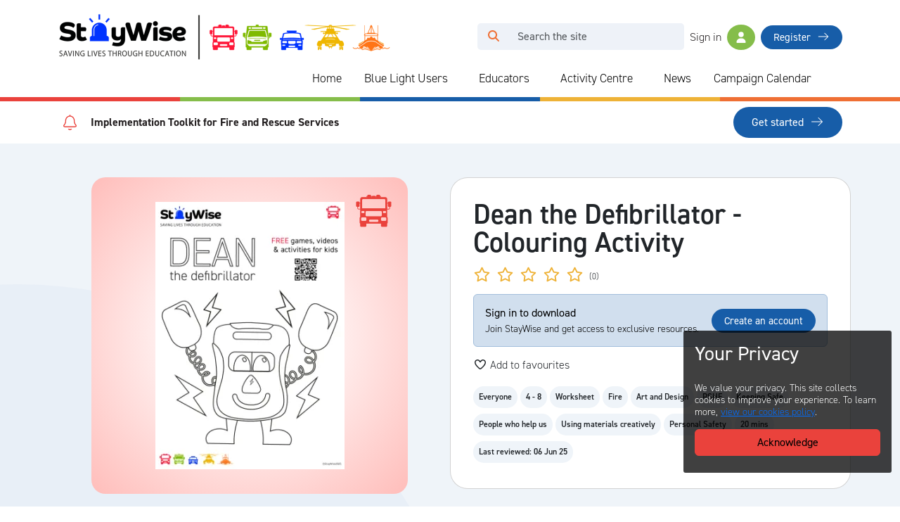

--- FILE ---
content_type: text/html; charset=UTF-8
request_url: https://staywise.co.uk/public/resource/dean-the-defibrillator
body_size: 9116
content:
<!doctype html>
<html lang="en">
<head>
    <meta charset="utf-8">
<meta http-equiv="X-UA-Compatible" content="IE=edge">
<meta name="mobile-web-app-capable" content="yes">
<meta name="apple-mobile-web-app-capable" content="yes" />
<meta name="viewport" content="width=device-width, initial-scale=1, shrink-to-fit=no">
<meta name="author" content="StayWise">
<meta name="csrf-token" content="wejd9K31YNAOaEXNH04Ewvd3UoBLyUarnsAcwijx">

<!-- Facebook Meta Tags -->
	<meta property="og:url" content="https://staywise.co.uk/public/resource/dean-the-defibrillator">
	<meta property="og:type" content="website">
			<meta property="og:title" content="Dean the Defibrillator - Colouring Activity | StayWise">
				<meta name="og:description" content="Defibrillators give a high energy electric shock to the heart of someone who has suffered a cardiac arrest to restore the heart’s normal rhythm. This colou...">
		<meta property="og:image" content="https://cdn.staywise.co.uk/0000-static-website-files/logos/logo-opengraph.jpg?Expires=1769665302&amp;Signature=kn8WdP43mKZDas8LsdGaYONm4yk~AMsKHEpA9cYlB-i079qN3vlPwL7iXCmQzov9mxv7tR3apEpSTy90R-Hq30VSz6~eIjKgZyDEkWNOP74kK5q4tpzodbpl1vOEyzdMCcRHxZW0CIxMFvWMwwZokpC5btY8wy5SF5BBry3-umvttn68C9AYNfWVM90ZZFFVu9Nx9EkllXX~bRSp7Ijv2aMMcAwbpB8pqpW5Z7CFw5BmuAwqblm3p9qkQut4rPYYp8SvT9QZAZtD2rdIcqa~Ov0hKRLwnML~VDvkSXqHk3zuR5UZSdeV3TNaqLUqNZFPZ42YfeGMyHqCIuIl8tmpsg__&amp;Key-Pair-Id=APKA5W4CUC6SK4QF5A5K">

	<!-- Twitter Meta Tags -->
	<meta name="twitter:card" content="summary_large_image">
	<meta property="twitter:domain" content="https://staywise.co.uk">
	<meta property="twitter:url" content="https://staywise.co.uk/public/resource/dean-the-defibrillator">
			<meta property="twitter:title" content="Dean the Defibrillator - Colouring Activity | StayWise">
				<meta name="twitter:description" content="Defibrillators give a high energy electric shock to the heart of someone who has suffered a cardiac arrest to restore the heart’s normal rhythm. This colou...">
		<meta name="twitter:image" content="https://cdn.staywise.co.uk/0000-static-website-files/logos/logo-opengraph.jpg?Expires=1769665302&amp;Signature=kn8WdP43mKZDas8LsdGaYONm4yk~AMsKHEpA9cYlB-i079qN3vlPwL7iXCmQzov9mxv7tR3apEpSTy90R-Hq30VSz6~eIjKgZyDEkWNOP74kK5q4tpzodbpl1vOEyzdMCcRHxZW0CIxMFvWMwwZokpC5btY8wy5SF5BBry3-umvttn68C9AYNfWVM90ZZFFVu9Nx9EkllXX~bRSp7Ijv2aMMcAwbpB8pqpW5Z7CFw5BmuAwqblm3p9qkQut4rPYYp8SvT9QZAZtD2rdIcqa~Ov0hKRLwnML~VDvkSXqHk3zuR5UZSdeV3TNaqLUqNZFPZ42YfeGMyHqCIuIl8tmpsg__&amp;Key-Pair-Id=APKA5W4CUC6SK4QF5A5K">

	<meta name="keywords" content="staywise, stay wise, saving lives through education, safety resources, free online safety resources">

	<meta name="description" content="Defibrillators give a high energy electric shock to the heart of someone who has suffered a cardiac arrest to restore the heart’s normal rhythm. This colou...">

    <title>Dean the Defibrillator - Colouring Activity | StayWise </title>

<link rel="icon" type="image/png" href="https://cdn.staywise.co.uk/0000-static-website-files/logos/favicon.png?Expires=1769665302&amp;Signature=NcfSo56OziZf4aXfcVTPYVwzr03EQvlHzq6qSMgNEDeJYE8q33NeZ0w8cyxDvuotu6BDFfg9MPXVsUr0DZTjXQV~GwRtuLHzF66rF2MFWCcudPXdTDhSQeIXmwqPQ47RWbBZp5W-fgg8PtrLn1nA7L-SEdeQDW36C~9LMZQoIoVisqoklze-XlD76IRu3R6~-qyz0krT6CsPD1HG6-JkjOGy6UuAvazMojA5guAAVcPWlZKHrVzr74BhLFzyLe4arCXj40O4e7nhUJjRoZsCFgOpSiE01SJ977wFuambcBbzewaL2~oSxh8y1EbdciBMaMlel6iR4o46WqWocdpx9g__&amp;Key-Pair-Id=APKA5W4CUC6SK4QF5A5K">
<link rel="apple-touch-icon" sizes="128x128" href="https://cdn.staywise.co.uk/0000-static-website-files/logos/apple-touch-icon.png?Expires=1769665302&amp;Signature=bJob4kpm2529BbOuNPmar2tQGV8Yhm7O5kIrtY9yKCq1-dXB2Ui1WFZvB6sCn8aXBHHRvYRCl0gwfy8CD06KQctvOX8NtO66q-38M9dni-KXr2skkRahkSaXChJXR4o-ZzmX4T9-uJWAazXNLg0VEXqlJj90mF49wGZx2t~4OupmB1kI98rrZ-MbxKiQAd~Yiz1rH7tr2~-KwHaYpxyPkZ17KN5mx1i5F7-oTtnDEPTi41lBSx7rXC-eEX3k04bhHiSAJmUGX6OypSoQHGgG3zkJVTWTUZH2XEgihAlLP546qzilb2yn~u~FA0yRNh~y3Cy5Oml70cawEnu~AqBbTQ__&amp;Key-Pair-Id=APKA5W4CUC6SK4QF5A5K">
<link rel="canonical" href="https://staywise.co.uk/public/resource/dean-the-defibrillator">

<!-- Scripts -->
<script src="https://kit.fontawesome.com/7e4f05ba5b.js" crossorigin="anonymous" defer></script>
<script src="/js/public.min.js?v=210120261" defer></script>
<script src="/js/public-vue.min.js?v=21012026" defer></script>
	<script>
		(function (c, s, q, u, a, r, e) {
			c.hj=c.hj||function(){(c.hj.q=c.hj.q||[]).push(arguments)};
			c._hjSettings = { hjid: a };
			r = s.getElementsByTagName('head')[0];
			e = s.createElement('script');
			e.async = true;
			e.src = q + c._hjSettings.hjid + u;
			r.appendChild(e);
		})(window, document, 'https://static.hj.contentsquare.net/c/csq-', '.js', 5279651);
	</script>

<!-- Styles -->
<link rel="stylesheet" href="https://use.typekit.net/obp0xjn.css" onload="this.onload=null;this.removeAttribute('media');">
<link href="/css/public.min.css?v=210120261" rel="stylesheet">

    <!-- Global site tag (gtag.js) - Google Analytics -->
    <script defer src="https://www.googletagmanager.com/gtag/js?id=G-RS3CTNJK7H"></script>
    <script>
		window.dataLayer = window.dataLayer || [];
		function gtag(){dataLayer.push(arguments);}
		gtag('js', new Date());
		gtag('config', 'G-RS3CTNJK7H');
    </script>

<script>
	window.App = {"csrfToken":"wejd9K31YNAOaEXNH04Ewvd3UoBLyUarnsAcwijx","user":null,"locale":"en","cfUrl":"https:\/\/cdn.staywise.co.uk"};
</script>

        <!-- Livewire Styles --><style >[wire\:loading][wire\:loading], [wire\:loading\.delay][wire\:loading\.delay], [wire\:loading\.inline-block][wire\:loading\.inline-block], [wire\:loading\.inline][wire\:loading\.inline], [wire\:loading\.block][wire\:loading\.block], [wire\:loading\.flex][wire\:loading\.flex], [wire\:loading\.table][wire\:loading\.table], [wire\:loading\.grid][wire\:loading\.grid], [wire\:loading\.inline-flex][wire\:loading\.inline-flex] {display: none;}[wire\:loading\.delay\.none][wire\:loading\.delay\.none], [wire\:loading\.delay\.shortest][wire\:loading\.delay\.shortest], [wire\:loading\.delay\.shorter][wire\:loading\.delay\.shorter], [wire\:loading\.delay\.short][wire\:loading\.delay\.short], [wire\:loading\.delay\.default][wire\:loading\.delay\.default], [wire\:loading\.delay\.long][wire\:loading\.delay\.long], [wire\:loading\.delay\.longer][wire\:loading\.delay\.longer], [wire\:loading\.delay\.longest][wire\:loading\.delay\.longest] {display: none;}[wire\:offline][wire\:offline] {display: none;}[wire\:dirty]:not(textarea):not(input):not(select) {display: none;}:root {--livewire-progress-bar-color: #2299dd;}[x-cloak] {display: none !important;}[wire\:cloak] {display: none !important;}</style>
</head>

<body class="position-relative">

    <div class="app">
        <header class="page-header">
            <div class="container">
                <div class="row header-row">
    <div id="logo" class="col-8 col-sm-9 col-md-6 col-lg-4 d-flex align-items-start align-items-lg-center">
        <a href="https://staywise.co.uk">
                        <img src="https://cdn.staywise.co.uk/0000-static-website-files/logos/logo.png?Expires=1769665302&amp;Signature=JHDozqYpG9kUfLdHXZL24yWI50vF~JJY7MjkM4yO1mj20yuyw1T9AwhJ5k7ojs3X1A8wKruZvbIPnb0IN1VBTgRdtumTYqQhIz5BObE9~91lZZJy3eyI7WyHL~hXKZaDqJZSU718FqquSe9n56WfHTarBBznd3HobJhCaIuUCgZ7wkVkrocrGRAExIdk9fYgc2bHRIwtJZm9q3GGOF4VlbKfDrC~ylh20ZKYLzdyY-9CqaDJdo-OHDkJ3rRCXAxBc9kXeLPqgvefeW1AnqSEex-GtEXaS2~kuA0oqybAF4Sae1oGezD43qmMZIz9x~9xI1blxtUVZvLKyo-N0au0EA__&amp;Key-Pair-Id=APKA5W4CUC6SK4QF5A5K" width="475" height="65" alt="StayWise logo, can be clicked to return to the homepage.">
        </a>
    </div>

    <div class="d-flex col-4 offset-0 col-sm-3 col-md-6 col-lg-8 col-xl-7 offset-xl-1 mb-3 mb-lg-0 justify-content-end align-items-center">
        <div class="d-none d-lg-block position-relative">
            <algolia-search :messages="{&quot;search&quot;:&quot;Search the site&quot;,&quot;search-sr&quot;:&quot;Search for&quot;,&quot;search-aria&quot;:&quot;Click to run your search query&quot;}"></algolia-search>
        </div>

                
        
                    <div class="nav-item ms-2">
                <a class="nav-link d-flex align-items-center" href="https://staywise.co.uk/login">
                    <span class="me-2 d-none d-lg-inline">Sign in</span>
                    <i class="fa-solid fa-user img-profile rounded-circle text-white bg-green"></i>
                </a>
            </div>

            <div class="nav-item ms-2 d-none d-lg-block">
                <a class="sw-button sw-button-sm" href="https://staywise.co.uk/register">Register <i class="fa-light fa-arrow-right"></i></a>
            </div>
        
        <button class="navbar-toggler btn btn-lg btn-transparent text-primary d-block d-lg-none ms-3" type="button" data-bs-toggle="offcanvas" data-bs-target="#navbar" aria-controls="navbar" aria-expanded="false" aria-label="Toggle navigation">
            <i class="fa-solid fa-bars"></i>
        </button>
    </div>
</div>

<div class="header-row row">
    <div class=" col-12 ">
        <div id="search-mobile" class="d-block d-lg-none w-100 position-relative">
            <algolia-search :messages="{&quot;search&quot;:&quot;Search the site&quot;,&quot;search-sr&quot;:&quot;Search for&quot;,&quot;search-aria&quot;:&quot;Click to run your search query&quot;}"></algolia-search>
        </div>
    </div>

    </div>                <nav class="navbar navbar-expand-lg">
	<div class="container-fluid">
		<div class="offcanvas offcanvas-end" tabindex="-1" id="navbar">
			<div class="offcanvas-header d-flex d-md-none">
				<a href="https://staywise.co.uk">
					<img src="https://cdn.staywise.co.uk/0000-static-website-files/logos/logo.png?Expires=1769665302&amp;Signature=JHDozqYpG9kUfLdHXZL24yWI50vF~JJY7MjkM4yO1mj20yuyw1T9AwhJ5k7ojs3X1A8wKruZvbIPnb0IN1VBTgRdtumTYqQhIz5BObE9~91lZZJy3eyI7WyHL~hXKZaDqJZSU718FqquSe9n56WfHTarBBznd3HobJhCaIuUCgZ7wkVkrocrGRAExIdk9fYgc2bHRIwtJZm9q3GGOF4VlbKfDrC~ylh20ZKYLzdyY-9CqaDJdo-OHDkJ3rRCXAxBc9kXeLPqgvefeW1AnqSEex-GtEXaS2~kuA0oqybAF4Sae1oGezD43qmMZIz9x~9xI1blxtUVZvLKyo-N0au0EA__&amp;Key-Pair-Id=APKA5W4CUC6SK4QF5A5K" height="30" alt="StayWise logo, can be clicked to return to the homepage.">
				</a>
				<button type="button" class="btn-close" data-bs-dismiss="offcanvas" aria-label="Close"></button>
			</div>

			<div class="offcanvas-body">
				<ul class="navbar-nav justify-content-end flex-grow-1 pe-3">
					<li class="nav-item">
						<a href="https://staywise.co.uk" class="nav-link" >
							Home
						</a>
					</li>
					<li class="nav-item">
						<div class="d-flex">
							<a href="https://staywise.co.uk/blue-light-users" class="nav-link" >
								Blue Light Users
							</a>

							<button class="ms-auto sw-button-clear sw-button-toggle-arrow" type="button" data-bs-toggle="collapse" data-bs-target="#collapseBlueLightUserLinks" aria-expanded="false" aria-controls="collapseBlueLightUserLinks" aria-label="Collapse and expand blue light links">
								<i class="fa-solid fa-plus-large text-primary d-lg-none"></i>
								<i class="fa-solid fa-minus text-primary d-none d-lg-none"></i>
							</button>
						</div>

						<div class="sw-dropdown arrow-1 p-0 p-md-2 collapse" id="collapseBlueLightUserLinks">
							<div class="text">
								<h4>Blue Light Users</h4>
								<p>Blue light users can register for access to free content to deliver in schools and youth groups.</p>
																	<a class="sw-button sw-button-sm sw-button-yellow">Register <i class="fa-light fa-arrow-right"></i></a>
															</div>

							<div class="links">
								<div class="row w-100">
									<div class="col-12 col-md-6">
										
																					<a href="https://staywise.co.uk/blue-light-users/theme/2"><i class="fa-solid fa-fireplace fa-fw me-1"></i>Fire Safety</a>
																					<a href="https://staywise.co.uk/blue-light-users/theme/4"><i class="fa-regular fa-house fa-fw me-1"></i>Home Safety</a>
																					<a href="https://staywise.co.uk/blue-light-users/theme/6"><i class="fa-solid fa-person fa-fw me-1"></i>Personal Safety</a>
																					<a href="https://staywise.co.uk/blue-light-users/theme/7"><i class="fa-solid fa-train-subway-tunnel fa-fw me-1"></i>Railway Safety</a>
																					<a href="https://staywise.co.uk/blue-light-users/theme/8"><i class="fa-regular fa-car-side fa-fw me-1"></i>Road Safety</a>
																			</div>
									<div class="col-12 col-md-6">
																					<a href="https://staywise.co.uk/blue-light-users/theme/10"><i class="fa-solid fa-person-swimming fa-fw me-1"></i>Water Safety</a>
																					<a href="https://staywise.co.uk/blue-light-users/theme/11"><i class="fa-solid fa-globe fa-fw me-1"></i>Online Safety</a>
																					<a href="https://staywise.co.uk/blue-light-users/theme/16"><i class="fa-solid fa-fire fa-fw me-1"></i>FSI</a>
																					<a href="https://staywise.co.uk/blue-light-users/theme/17"><i class="fa-solid fa-fire fa-fw me-1"></i>Gas/Electric Safety</a>
																					<a href="https://staywise.co.uk/blue-light-users/theme/18"><i class="fa-solid fa-fire fa-fw me-1"></i>SEND</a>
																			</div>
								</div>
							</div>
						</div>
					</li>
					<li class="nav-item">
						<div class="d-flex">
							<a href="https://staywise.co.uk/teachers" class="nav-link" >
								Educators
							</a>

							<button class="ms-auto sw-button-clear sw-button-toggle-arrow" type="button" data-bs-toggle="collapse" data-bs-target="#collapseTeacherLinks" aria-expanded="false" aria-controls="collapseTeacherLinks" aria-label="Collapse and expand blue light links">
								<i class="fa-solid fa-plus-large text-primary d-lg-none"></i>
								<i class="fa-solid fa-minus text-primary d-none d-lg-none"></i>
							</button>
						</div>

						<div class="sw-dropdown arrow-2 p-0 p-md-2 collapse" id="collapseTeacherLinks">
							<div class="text">
								<h4>Teachers &amp; Home Educators</h4>
								<p>Teachers can register for free lesson plans and resources to bring safety lessons to life.</p>
																	<a class="sw-button sw-button-sm sw-button-yellow">Register <i class="fa-light fa-arrow-right"></i></a>
															</div>

							<div class="links">
								<div class="row w-100">
									<div class="col-12 col-md-6">
																					<a href="https://staywise.co.uk/blue-light-users/theme/2"><i class="fa-solid fa-fireplace fa-fw me-1"></i>Fire Safety</a>
																					<a href="https://staywise.co.uk/blue-light-users/theme/4"><i class="fa-regular fa-house fa-fw me-1"></i>Home Safety</a>
																					<a href="https://staywise.co.uk/blue-light-users/theme/6"><i class="fa-solid fa-person fa-fw me-1"></i>Personal Safety</a>
																					<a href="https://staywise.co.uk/blue-light-users/theme/7"><i class="fa-solid fa-train-subway-tunnel fa-fw me-1"></i>Railway Safety</a>
																					<a href="https://staywise.co.uk/blue-light-users/theme/8"><i class="fa-regular fa-car-side fa-fw me-1"></i>Road Safety</a>
																			</div>
									<div class="col-12 col-md-6">
																					<a href="https://staywise.co.uk/blue-light-users/theme/10"><i class="fa-solid fa-person-swimming fa-fw me-1"></i>Water Safety</a>
																					<a href="https://staywise.co.uk/blue-light-users/theme/11"><i class="fa-solid fa-globe fa-fw me-1"></i>Online Safety</a>
																					<a href="https://staywise.co.uk/blue-light-users/theme/16"><i class="fa-solid fa-fire fa-fw me-1"></i>FSI</a>
																					<a href="https://staywise.co.uk/blue-light-users/theme/17"><i class="fa-solid fa-fire fa-fw me-1"></i>Gas/Electric Safety</a>
																					<a href="https://staywise.co.uk/blue-light-users/theme/18"><i class="fa-solid fa-fire fa-fw me-1"></i>SEND</a>
																			</div>
								</div>
							</div>
						</div>
					</li>
					<li class="nav-item">
						<div class="d-flex">
							<a href="https://staywise.co.uk/public" class="nav-link" >
								Activity Centre
							</a>

							<button class="ms-auto sw-button-clear sw-button-toggle-arrow" type="button" data-bs-toggle="collapse" data-bs-target="#collapsePublicLinks" aria-expanded="false" aria-controls="collapsePublicLinks" aria-label="Collapse and expand blue light links">
								<i class="fa-solid fa-plus-large text-primary d-lg-none"></i>
								<i class="fa-solid fa-minus text-primary d-none d-lg-none"></i>
							</button>
						</div>

						<div class="sw-dropdown arrow-3 p-0 p-md-2 collapse" id="collapsePublicLinks">
							<div class="text">
								<h4>Activity Centre</h4>
								<p>Anyone can access our free games, videos and activity sheets without the need for an account.</p>
							</div>

							<div class="links single">
								<div class="row w-100 align-items-center">
									<div class="col-12">
										<a href="/public/primary"><i class="fa-solid fa-gamepad-modern fa-fw me-1"></i>Go to 3-11</a>
										<a href="/public/secondary"><i class="fa-solid fa-gamepad-modern fa-fw me-1"></i>Go to 11-18</a>
									</div>
								</div>
							</div>
						</div>
					</li>
											<li class="nav-item">
							<a href="https://staywise.co.uk/news" class="nav-link" >
								News
							</a>
						</li>
																										<li class="nav-item">
							<a href="https://staywise.co.uk/calendar" class="nav-link" >
								Campaign Calendar
							</a>
						</li>
									</ul>
			</div>
		</div>
	</div>
</nav>            </div>

            <div class="coloured-strip"></div>

            <div class="container">
                			<div class="row my-2 alert-banner">
	<div class="col-12 col-md-9 col-xl-10">
		<div class="d-flex align-items-center h-100">
			<i class="fa-light fa-bell text-red d-inline-block ms-1 me-3"></i>
			<p class="m-0 d-inline-block">Implementation Toolkit for Fire and Rescue Services</p>
		</div>
	</div>
	<div class="col-6 col-md-3 col-xl-2 mt-3 mt-md-0 d-flex">
		<a class="ms-auto sw-button sw-button-md-small" href="/alert/implementation-toolkit">Get started <i class="fa-light fa-arrow-right"></i></a>
	</div>
</div>	            </div>
        </header>

        <div class="page-content">
            	<div id="header-banner" class="resource-page">
		<div class="position-relative overflow-hidden">
			<div class="bg-circle d-none d-lg-block" aria-hidden="true"></div>

			<div class="container-lg my-5">
				<div class="row">
					<div class="col-12 col-lg-6 p-0 z-2">
						<div class="p-1 d-flex justify-content-center img service-fire position-relative">
							<i class="sw-icon sw-icon-service-fire text-fire"></i>

																								<div class="d-flex align-items-center">
										<div id="previewCarousel" class="carousel slide align-content-center">
											<div class="carousel-inner">
																																							<div class="carousel-item active">
															<img class="sw-shadow" src="https://staywise-england.s3.eu-west-2.amazonaws.com/2222/conversions/dean-the-defib-colouring-activity-thumb-1.webp?X-Amz-Content-Sha256=UNSIGNED-PAYLOAD&amp;X-Amz-Algorithm=AWS4-HMAC-SHA256&amp;X-Amz-Credential=AKIA5W4CUC6SJM72LKDY%2F20260129%2Feu-west-2%2Fs3%2Faws4_request&amp;X-Amz-Date=20260129T053546Z&amp;X-Amz-SignedHeaders=host&amp;X-Amz-Expires=900&amp;X-Amz-Signature=68852bed5e4477574074063992d4742dca340b60d204ad106152465ac867cf87"
															     alt="a preview image of Dean the defibrillator worksheet">
														</div>
																																																																																						</div>
																					</div>
									</div>
																					</div>
					</div>
					<div class="col-12 col-lg-6 p-0 d-flex justify-content-center d-md-block">
						<div wire:snapshot="{&quot;data&quot;:{&quot;item&quot;:[null,{&quot;class&quot;:&quot;App\\Models\\Items\\Resource&quot;,&quot;key&quot;:679,&quot;s&quot;:&quot;mdl&quot;}],&quot;avgRating&quot;:0,&quot;totalRatings&quot;:0,&quot;userRating&quot;:0,&quot;is_favourited&quot;:false},&quot;memo&quot;:{&quot;id&quot;:&quot;L81XjYiegJTl5hAvxAYm&quot;,&quot;name&quot;:&quot;items.title-rating&quot;,&quot;path&quot;:&quot;public\/resource\/dean-the-defibrillator&quot;,&quot;method&quot;:&quot;GET&quot;,&quot;children&quot;:[],&quot;scripts&quot;:[&quot;0-0&quot;],&quot;assets&quot;:[],&quot;errors&quot;:[],&quot;locale&quot;:&quot;en&quot;},&quot;checksum&quot;:&quot;484d5075c9e7cb1d34da48f1a19a7a0ec916449be826a7fa7a2f2ce6295353ff&quot;}" wire:effects="{&quot;scripts&quot;:{&quot;0-0&quot;:&quot;\t&lt;script&gt;\n\t\twindow.addEventListener(&#039;load&#039;,function() {\n\t\t\tconst stars = document.getElementsByClassName(&#039;star&#039;);\n\n\t\t\tif(stars) {\n\t\t\t\tfor(let i = 0; i &lt; stars.length; i++) {\n\t\t\t\t\tlet star = stars[i];\n\n\t\t\t\t\tstar.addEventListener(&#039;mouseover&#039;, () =&gt; {\n\t\t\t\t\t\tfor(let j = 0; j &lt; star.dataset.value; j++) {\n\t\t\t\t\t\t\tstars[j].classList.add(&#039;hover&#039;)\n\t\t\t\t\t\t}\n\t\t\t\t\t});\n\n\t\t\t\t\tstar.addEventListener(&#039;mouseout&#039;, () =&gt; {\n\t\t\t\t\t\tfor(let j = 0; j &lt; star.dataset.value; j++) {\n\t\t\t\t\t\t\tstars[j].classList.remove(&#039;hover&#039;)\n\t\t\t\t\t\t}\n\t\t\t\t\t});\n\t\t\t\t}\n\t\t\t}\n\t\t});\n\t&lt;\/script&gt;\n    &quot;}}" wire:id="L81XjYiegJTl5hAvxAYm" class="card p-3 title-rating">
	<div class="card-body">
	    <h1 class="mb-3">Dean the Defibrillator - Colouring Activity</h1>

		<div class="mb-3 d-inline-flex align-items-center">
			<div id="star-rating" class="me-1">
									<span class="star me-1 " id="star-1" data-value="1" >
                        <i class="fa-solid fa-star fa-lg text-coastguard d-none"></i>
		                <i class="fa-regular fa-star fa-lg text-coastguard d-inline-block"></i>
		            </span>
									<span class="star me-1 " id="star-2" data-value="2" >
                        <i class="fa-solid fa-star fa-lg text-coastguard d-none"></i>
		                <i class="fa-regular fa-star fa-lg text-coastguard d-inline-block"></i>
		            </span>
									<span class="star me-1 " id="star-3" data-value="3" >
                        <i class="fa-solid fa-star fa-lg text-coastguard d-none"></i>
		                <i class="fa-regular fa-star fa-lg text-coastguard d-inline-block"></i>
		            </span>
									<span class="star me-1 " id="star-4" data-value="4" >
                        <i class="fa-solid fa-star fa-lg text-coastguard d-none"></i>
		                <i class="fa-regular fa-star fa-lg text-coastguard d-inline-block"></i>
		            </span>
									<span class="star me-1 " id="star-5" data-value="5" >
                        <i class="fa-solid fa-star fa-lg text-coastguard d-none"></i>
		                <i class="fa-regular fa-star fa-lg text-coastguard d-inline-block"></i>
		            </span>
							</div>
			<p class="small m-0 me-3">(0)</p>



		</div>

		<div class="mb-3">
			<div class="alert alert-primary d-flex align-items-center justify-content-between">
        <div>
            <strong class="d-block text-black mb-1">Sign in to download</strong>
            <small class="d-block text-black">Join StayWise and get access to exclusive resources.</small>
        </div>

        <div>
            <a href="https://staywise.co.uk/register" class="sw-button sw-button-sm">Create an account</a>
        </div>
    </div>
    		</div>

		<div class="mb-3">
			<i wire:click="like()" class="fa-regular fa-heart "></i>
			<span class="">Add to favourites</span>
			<i wire:click="like()" class="fa-classic fa-heart text-red  d-none "></i>
			<span class=" d-none ">Remove from favourites</span>
		</div>

		<div class="tags">
							<div class="tag my-1 p-2">Everyone</div>
										<div class="tag my-1 p-2">
					4 - 8
				</div>
										<div class="tag my-1 p-2">Worksheet</div>
			
			
												<div class="tag my-1 p-2">Fire</div>
																<div class="tag my-1 p-2">Art and Design</div>
									<div class="tag my-1 p-2">PSHE</div>
																<div class="tag my-1 p-2">Keeping Safe</div>
									<div class="tag my-1 p-2">People who help us</div>
									<div class="tag my-1 p-2">Using materials creatively</div>
																<div class="tag my-1 p-2">Personal Safety</div>
							
							<div class="tag my-1 p-2">20 mins</div>
			
			<div class="tag my-1 p-2">Last reviewed: 06 Jun 25</div>
		</div>
	</div>
</div>

    					</div>
				</div>
			</div>
		</div>
	</div>

	<div id="about-block" class="container my-5 resource-page">
		<div id="description" class="row">
			<div class="col-12">
				<div><p>Defibrillators give a high energy electric shock to the heart of someone who has suffered a cardiac arrest to restore the heart’s normal rhythm. This colouring picture of Dean the Defibrillator can spark children's imaginations and teach them about helping people.&nbsp;&nbsp;</p><p>&nbsp;Colouring activities can be used to help build fine motor skills and promote mindfulness, whilst allowing children the opportunity to expand their imaginations.&nbsp; This colouring activity can be used as a stand alone activity or to support and consolidate learning following topics such as people who help us.</p></div>
			</div>
		</div>
					<div class="row mt-3">
				<div class="col-12">
					<h2>How To Use</h2>
					<div><p>Children can get creative and colour in this picture of 'Dean the Defibrillator' using any method they choose, will it be with crayons, colouring pencils, paints or felt pens?&nbsp; Perhaps the children would like to get even more creative and use glitter, tissue paper or foil to enhance their pictures?&nbsp; However they choose to complete their picture, this activity will provide a great discussion point around defibrillator's and how they can help to save a persons life.</p></div>
				</div>
			</div>
					</div>

	<div id="related-block" class="container my-5">
                                                                            </div>        </div>

        <footer>
            <div class="coloured-strip"></div>

            <div class="container">
                <div class="container pt-5">
    <div class="row">
        <div class="col-12">
	<div class="supporter-carousel multi-carousel carousel slide w-100" data-bs-ride="carousel">
		<div class="carousel-inner">
							<div class="carousel-item  active " data-bs-interval="3000">
										<div class="col-6 col-md-4 col-lg-3 d-flex justify-content-center">
						<a href="https://www.nationalfirechiefs.org.uk/" rel="nofollow" aria-label="National Fire Chiefs Council (NFCC)'s website. Opens in a new tab" target="_blank">
															<img src="https://staywise-england.s3.eu-west-2.amazonaws.com/1240/conversions/nfcc-footer.webp?X-Amz-Content-Sha256=UNSIGNED-PAYLOAD&amp;X-Amz-Algorithm=AWS4-HMAC-SHA256&amp;X-Amz-Credential=AKIA5W4CUC6SJM72LKDY%2F20260129%2Feu-west-2%2Fs3%2Faws4_request&amp;X-Amz-Date=20260129T053547Z&amp;X-Amz-SignedHeaders=host&amp;X-Amz-Expires=900&amp;X-Amz-Signature=62235c18117e29f8dfd81971b8937233a0d343f540569aaa42fb63ce5accf499"
								     height="100"
								     class="d-block"
								     alt="The National Fire Chiefs Council&#039;s logo">
													</a>
					</div>
				</div>
							<div class="carousel-item " data-bs-interval="3000">
										<div class="col-6 col-md-4 col-lg-3 d-flex justify-content-center">
						<a href="https://aace.org.uk/" rel="nofollow" aria-label="Association of Ambulance Chief Executives (AACE)'s website. Opens in a new tab" target="_blank">
															<img src="https://staywise-england.s3.eu-west-2.amazonaws.com/1241/conversions/aace-footer.webp?X-Amz-Content-Sha256=UNSIGNED-PAYLOAD&amp;X-Amz-Algorithm=AWS4-HMAC-SHA256&amp;X-Amz-Credential=AKIA5W4CUC6SJM72LKDY%2F20260129%2Feu-west-2%2Fs3%2Faws4_request&amp;X-Amz-Date=20260129T053547Z&amp;X-Amz-SignedHeaders=host&amp;X-Amz-Expires=900&amp;X-Amz-Signature=ec0ef28a7326923b46a2f4f57f3a0bd227c7ac0c0943db3476802939171eaaa0"
								     height="100"
								     class="d-block"
								     alt="The Association of Ambulance Chief Executive&#039;s logo">
													</a>
					</div>
				</div>
							<div class="carousel-item " data-bs-interval="3000">
										<div class="col-6 col-md-4 col-lg-3 d-flex justify-content-center">
						<a href="https://www.npcc.police.uk/" rel="nofollow" aria-label="National Police Chiefs Council (NPCC)'s website. Opens in a new tab" target="_blank">
															<img src="https://staywise-england.s3.eu-west-2.amazonaws.com/1242/conversions/npcc-footer.webp?X-Amz-Content-Sha256=UNSIGNED-PAYLOAD&amp;X-Amz-Algorithm=AWS4-HMAC-SHA256&amp;X-Amz-Credential=AKIA5W4CUC6SJM72LKDY%2F20260129%2Feu-west-2%2Fs3%2Faws4_request&amp;X-Amz-Date=20260129T053547Z&amp;X-Amz-SignedHeaders=host&amp;X-Amz-Expires=900&amp;X-Amz-Signature=a3b1d556e3234527113f490d59ed8653af9827bf20b67fcbfb656421efc2503a"
								     height="100"
								     class="d-block"
								     alt="The National Police Chiefs Council logo">
													</a>
					</div>
				</div>
							<div class="carousel-item " data-bs-interval="3000">
										<div class="col-6 col-md-4 col-lg-3 d-flex justify-content-center">
						<a href="https://hmcoastguard.uk/" rel="nofollow" aria-label="HM Coastguard's website. Opens in a new tab" target="_blank">
															<img src="https://staywise-england.s3.eu-west-2.amazonaws.com/1243/conversions/coastguard-footer.webp?X-Amz-Content-Sha256=UNSIGNED-PAYLOAD&amp;X-Amz-Algorithm=AWS4-HMAC-SHA256&amp;X-Amz-Credential=AKIA5W4CUC6SJM72LKDY%2F20260129%2Feu-west-2%2Fs3%2Faws4_request&amp;X-Amz-Date=20260129T053547Z&amp;X-Amz-SignedHeaders=host&amp;X-Amz-Expires=900&amp;X-Amz-Signature=f7c58f542121acac80702b548758a7a30dec990ec1512e66225661759cba499a"
								     height="100"
								     class="d-block"
								     alt="HM Coastguard&#039;s logo">
													</a>
					</div>
				</div>
							<div class="carousel-item " data-bs-interval="3000">
										<div class="col-6 col-md-4 col-lg-3 d-flex justify-content-center">
						<a href="https://rnli.org/" rel="nofollow" aria-label="Royal National Lifeboat Institute (RNLI)'s website. Opens in a new tab" target="_blank">
															<img src="https://staywise-england.s3.eu-west-2.amazonaws.com/1244/conversions/rnli-footer.webp?X-Amz-Content-Sha256=UNSIGNED-PAYLOAD&amp;X-Amz-Algorithm=AWS4-HMAC-SHA256&amp;X-Amz-Credential=AKIA5W4CUC6SJM72LKDY%2F20260129%2Feu-west-2%2Fs3%2Faws4_request&amp;X-Amz-Date=20260129T053547Z&amp;X-Amz-SignedHeaders=host&amp;X-Amz-Expires=900&amp;X-Amz-Signature=aaf867bd9053853d73f713a3e19d7105448486bce16fcd27eac4e3cbfef56001"
								     height="100"
								     class="d-block"
								     alt="The Royal National Lifeboat Institute&#039;s logo">
													</a>
					</div>
				</div>
							<div class="carousel-item " data-bs-interval="3000">
										<div class="col-6 col-md-4 col-lg-3 d-flex justify-content-center">
						<a href="https://www.rlss.org.uk/" rel="nofollow" aria-label="Royal Life Saving Society (RLSS)'s website. Opens in a new tab" target="_blank">
															<img src="https://staywise-england.s3.eu-west-2.amazonaws.com/1245/conversions/rlss-footer.webp?X-Amz-Content-Sha256=UNSIGNED-PAYLOAD&amp;X-Amz-Algorithm=AWS4-HMAC-SHA256&amp;X-Amz-Credential=AKIA5W4CUC6SJM72LKDY%2F20260129%2Feu-west-2%2Fs3%2Faws4_request&amp;X-Amz-Date=20260129T053547Z&amp;X-Amz-SignedHeaders=host&amp;X-Amz-Expires=900&amp;X-Amz-Signature=cc7b6dcf255ca20aadf001cb4061d5ba40555646bd83caec40807d3040b09623"
								     height="100"
								     class="d-block"
								     alt="The Royal Life Saving Societies logo">
													</a>
					</div>
				</div>
							<div class="carousel-item " data-bs-interval="3000">
										<div class="col-6 col-md-4 col-lg-3 d-flex justify-content-center">
						<a href="https://www.gov.uk/government/organisations/home-office" rel="nofollow" aria-label="Funded by the UK Government's website. Opens in a new tab" target="_blank">
															<img src="https://staywise-england.s3.eu-west-2.amazonaws.com/1342/conversions/funded-by-uk-gov-01_1-footer.webp?X-Amz-Content-Sha256=UNSIGNED-PAYLOAD&amp;X-Amz-Algorithm=AWS4-HMAC-SHA256&amp;X-Amz-Credential=AKIA5W4CUC6SJM72LKDY%2F20260129%2Feu-west-2%2Fs3%2Faws4_request&amp;X-Amz-Date=20260129T053547Z&amp;X-Amz-SignedHeaders=host&amp;X-Amz-Expires=900&amp;X-Amz-Signature=44f9912d6b942c4840504346f6a14b38d85d1f4b169aa50c0ac958f2b0cc2a3c"
								     height="100"
								     class="d-block"
								     alt="The funded by the UK government logo">
													</a>
					</div>
				</div>
					</div>
	</div>
</div>    </div>

    <div id="subscribe-box" class="row px-2 px-md-5 py-3 py-md-5">
        <div class="col-12 col-md-9 mb-3 mb-md-0">
                            <h3 class="mb-3">Subscribe to our mailing list</h3>

                <a href="https://staywise.co.uk/mailing-list" class="sw-button sw-button-yellow mb-3">Subscribe <i class="fa-light fa-arrow-right"></i></a>
                <small>We are GDPR compliant and respect your privacy. You can unsubscribe at any time.</small>
                    </div>
        <div class="col-12 col-md-3 d-flex justify-content-md-end align-items-center">
            <div id="social-icons" class="d-flex">
                                    <a href="https://twitter.com/staywiseuk" aria-label="Link to our Twitter" rel="nofollow"><i class="fa-brands fa-x-twitter"></i></a>
                
                                    <a href="https://www.linkedin.com/company/staywise-uk" aria-label="Link to our Linkedin" rel="nofollow"><i class="fa-brands fa-linkedin-in"></i></a>
                
                                    <a href="https://www.instagram.com/staywiseuk/?hl=en-gb" aria-label="Link to our Instagram" rel="nofollow"><i class="fa-brands fa-instagram"></i></a>
                
                                    <a href="https://www.facebook.com/staywiseuk/" aria-label="Link to our Facebook" rel="nofollow"><i class="fa-brands fa-facebook-f"></i></a>
                            </div>
        </div>
    </div>

    <div id="links" class="row">
        <div class="col-12 col-sm-6 col-md-3 px-3 pe-md-5">
            <div class="d-flex p-0 mb-2">
                <h4>StayWise</h4>

                <button class="ms-auto sw-button-clear sw-button-toggle-arrow" type="button" data-bs-toggle="collapse" data-bs-target="#collapseFooterMainLinks" aria-expanded="false" aria-controls="collapseFooterMainLinks" aria-label="Collapse and expand main links">
                    <i class="fa-solid fa-plus-large text-orange d-lg-none"></i>
                    <i class="fa-solid fa-minus text-orange d-none d-lg-none"></i>
                </button>
            </div>

            <div class="collapse footer-collapse mb-3 mb-md-0" id="collapseFooterMainLinks">
                <a href="https://staywise.co.uk/blue-light-users">Blue Light Users</a>
                <a href="https://staywise.co.uk/teachers">Teachers &amp; Home Educators</a>
                <a href="https://staywise.co.uk/public">Activity Centre</a>
                <a href="https://staywise.co.uk/about">About us</a>
                <a href="https://staywise.co.uk/blue-light-users">Blue Light Users</a>
                <a href="https://staywise.co.uk/calendar">Campaign Calendar</a>
            </div>
        </div>

        <div class="col-12 col-sm-6 col-md-3 px-3 px-md-5">
            <div class="d-flex p-0 mb-2">
                <h4>Account</h4>

                <button class="ms-auto sw-button-clear sw-button-toggle-arrow" type="button" data-bs-toggle="collapse" data-bs-target="#collapseFooterAccountLinks" aria-expanded="false" aria-controls="collapseFooterAccountLinks" aria-label="Collapse and expand accounts links">
                    <i class="fa-solid fa-plus-large text-orange d-lg-none"></i>
                    <i class="fa-solid fa-minus text-orange d-none d-lg-none"></i>
                </button>
            </div>

            <div class="collapse footer-collapse mb-3 mb-md-0" id="collapseFooterAccountLinks">
                
                                    <a href="https://staywise.co.uk/register">Register</a>
                    <a href="https://staywise.co.uk/login">Login</a>
                            </div>
        </div>

        <div class="col-12 col-sm-6 col-md-3 px-3 px-md-5">
            <div class="d-flex p-0 mb-2">
                <h4>Legals</h4>

                <button class="ms-auto sw-button-clear sw-button-toggle-arrow" type="button" data-bs-toggle="collapse" data-bs-target="#collapseFooterLegalLinks" aria-expanded="false" aria-controls="collapseFooterLegalLinks" aria-label="Collapse and expand legal links">
                    <i class="fa-solid fa-plus-large text-orange d-lg-none"></i>
                    <i class="fa-solid fa-minus text-orange d-none d-lg-none"></i>
                </button>
            </div>

            <div class="collapse footer-collapse mb-3 mb-md-0" id="collapseFooterLegalLinks">
                <a href="https://staywise.co.uk/privacy-notice">Privacy Notice</a>
                <a href="https://staywise.co.uk/cookie-policy">Cookie Policy</a>
                <a href="https://staywise.co.uk/terms-of-use">Terms of Use</a>
                <a href="https://staywise.co.uk/accessibility-notice">Accessibility Statement</a>
            </div>
        </div>

        <div class="col-12 col-sm-6 col-md-3 px-3 px-md-5 pt-3 pt-md-0">
            <h4 class="d-none d-md-block">Get in touch</h4>

            <a class="sw-button sw-button-sm" href="https://staywise.co.uk/contact">Contact <i class="fa-light fa-arrow-right"></i></a>
        </div>
    </div>

    <div id="copyright" class="pt-4 my-4 ps-4">
        <div class="smaller">
            © StayWise 2025. All rights reserved worldwide.
        </div>
    </div>
</div>            </div>
        </footer>

        <div wire:snapshot="{&quot;data&quot;:{&quot;consented&quot;:false},&quot;memo&quot;:{&quot;id&quot;:&quot;T5eQpcT5qzLYKNFc6Vb6&quot;,&quot;name&quot;:&quot;users.cookie-consent&quot;,&quot;path&quot;:&quot;public\/resource\/dean-the-defibrillator&quot;,&quot;method&quot;:&quot;GET&quot;,&quot;children&quot;:[],&quot;scripts&quot;:[],&quot;assets&quot;:[],&quot;errors&quot;:[],&quot;locale&quot;:&quot;en&quot;},&quot;checksum&quot;:&quot;dd34480ed54378bbf44010c210d414275379ad27a9a6f9d191ddbdaf31887799&quot;}" wire:effects="[]" wire:id="T5eQpcT5qzLYKNFc6Vb6">
			<div class="row cookie-consent">
			<div class="col-md-4 col-lg-3 col-sm-12 button-fixed">
				<div class="p-3 pb-4 bg-custom text-white">
					<div class="row">
						<div class="col-10">
							<h3>Your Privacy</h3>
						</div>
					</div>
					<p><p>We value your privacy. This site collects cookies to improve your experience. To learn more, <a href='../../../cookie-policy'>view our cookies policy</a>.</p></p>
					<button type="button" wire:click="consent" class="btn btn-danger w-100">Acknowledge</button>
				</div>
			</div>
		</div>
	</div>    </div>

        <script src="/livewire/livewire.min.js?id=df3a17f2"   data-csrf="wejd9K31YNAOaEXNH04Ewvd3UoBLyUarnsAcwijx" data-update-uri="/livewire/update" data-navigate-once="true"></script>
</body>
</html>

--- FILE ---
content_type: image/svg+xml
request_url: https://ka-p.fontawesome.com/releases/v7.1.0/svgs/solid/person-swimming.svg?token=7e4f05ba5b
body_size: 311
content:
<svg xmlns="http://www.w3.org/2000/svg" viewBox="0 0 640 512"><!--! Font Awesome Pro 7.1.0 by @fontawesome - https://fontawesome.com License - https://fontawesome.com/license (Commercial License) Copyright 2025 Fonticons, Inc. --><path fill="currentColor" d="M552 152a56 56 0 1 0 -112 0 56 56 0 1 0 112 0zM293.4 198.2l-88.6 73.9c1.1 0 2.2-.1 3.3-.1 33.1-.2 66.3 10.2 94.4 31.4 22.1 16.6 29.1 16.6 51.2 0 27.5-20.7 59.9-31.2 92.4-31.4 4.8 0 9.7 .2 14.5 .6-8.3-30-24.3-57.7-46.8-80.2-18.4-18.4-40.6-32.7-65-41.8l-68.6-25.7c-27.4-10.3-58-7.5-83.1 7.6l-53.5 32.1c-15.2 9.1-20.1 28.7-11 43.9s28.7 20.1 43.9 11L230 187.3c8.4-5 18.6-5.9 27.7-2.5l35.7 13.4zm110 181.9c21.3-16.1 49.9-16.1 71.2 0 19 14.4 41.9 28.2 67.2 33.3 26.5 5.4 54.3 .8 80.7-19.1 10.6-8 12.7-23 4.7-33.6s-23-12.7-33.6-4.7c-14.9 11.2-28.6 13.1-42.3 10.3-14.9-3-30.9-11.9-47.8-24.6-38.4-29-90.5-29-129 0-24 18.1-40.7 26.3-54.5 26.3s-30.5-8.2-54.5-26.3c-38.4-29-90.5-29-129 0-21.6 16.3-41.3 25.8-58.9 25.7-9.6-.1-19.9-3-31.2-11.5-10.6-8-25.6-5.9-33.6 4.7S7 386.3 17.6 394.3c19.1 14.4 39.4 21 59.8 21.1 33.9 .2 64.3-17.4 88.1-35.3 21.3-16.1 49.9-16.1 71.2 0 24.2 18.3 52.3 35.9 83.4 35.9s59.1-17.7 83.4-35.9z"/></svg>

--- FILE ---
content_type: application/javascript; charset=utf-8
request_url: https://staywise.co.uk/js/public.min.js?v=210120261
body_size: 270649
content:
(()=>{var e,t={184:e=>{var t={"":1,lr:1,rl:1},i={start:1,center:1,end:1,left:1,right:1,auto:1,"line-left":1,"line-right":1};function n(e){return"string"==typeof e&&!!i[e.toLowerCase()]&&e.toLowerCase()}function s(e,i,s){this.hasBeenReset=!1;var r="",a=!1,o=e,l=i,c=s,u=null,h="",d=!0,p="auto",f="start",m="auto",g="auto",y=100,_="center";Object.defineProperties(this,{id:{enumerable:!0,get:function(){return r},set:function(e){r=""+e}},pauseOnExit:{enumerable:!0,get:function(){return a},set:function(e){a=!!e}},startTime:{enumerable:!0,get:function(){return o},set:function(e){if("number"!=typeof e)throw new TypeError("Start time must be set to a number.");o=e,this.hasBeenReset=!0}},endTime:{enumerable:!0,get:function(){return l},set:function(e){if("number"!=typeof e)throw new TypeError("End time must be set to a number.");l=e,this.hasBeenReset=!0}},text:{enumerable:!0,get:function(){return c},set:function(e){c=""+e,this.hasBeenReset=!0}},region:{enumerable:!0,get:function(){return u},set:function(e){u=e,this.hasBeenReset=!0}},vertical:{enumerable:!0,get:function(){return h},set:function(e){var i=function(e){return"string"==typeof e&&!!t[e.toLowerCase()]&&e.toLowerCase()}(e);if(!1===i)throw new SyntaxError("Vertical: an invalid or illegal direction string was specified.");h=i,this.hasBeenReset=!0}},snapToLines:{enumerable:!0,get:function(){return d},set:function(e){d=!!e,this.hasBeenReset=!0}},line:{enumerable:!0,get:function(){return p},set:function(e){if("number"!=typeof e&&"auto"!==e)throw new SyntaxError("Line: an invalid number or illegal string was specified.");p=e,this.hasBeenReset=!0}},lineAlign:{enumerable:!0,get:function(){return f},set:function(e){var t=n(e);t?(f=t,this.hasBeenReset=!0):console.warn("lineAlign: an invalid or illegal string was specified.")}},position:{enumerable:!0,get:function(){return m},set:function(e){if(e<0||e>100)throw new Error("Position must be between 0 and 100.");m=e,this.hasBeenReset=!0}},positionAlign:{enumerable:!0,get:function(){return g},set:function(e){var t=n(e);t?(g=t,this.hasBeenReset=!0):console.warn("positionAlign: an invalid or illegal string was specified.")}},size:{enumerable:!0,get:function(){return y},set:function(e){if(e<0||e>100)throw new Error("Size must be between 0 and 100.");y=e,this.hasBeenReset=!0}},align:{enumerable:!0,get:function(){return _},set:function(e){var t=n(e);if(!t)throw new SyntaxError("align: an invalid or illegal alignment string was specified.");_=t,this.hasBeenReset=!0}}}),this.displayState=void 0}s.prototype.getCueAsHTML=function(){return WebVTT.convertCueToDOMTree(window,this.text)},e.exports=s},251:(e,t)=>{t.read=function(e,t,i,n,s){var r,a,o=8*s-n-1,l=(1<<o)-1,c=l>>1,u=-7,h=i?s-1:0,d=i?-1:1,p=e[t+h];for(h+=d,r=p&(1<<-u)-1,p>>=-u,u+=o;u>0;r=256*r+e[t+h],h+=d,u-=8);for(a=r&(1<<-u)-1,r>>=-u,u+=n;u>0;a=256*a+e[t+h],h+=d,u-=8);if(0===r)r=1-c;else{if(r===l)return a?NaN:1/0*(p?-1:1);a+=Math.pow(2,n),r-=c}return(p?-1:1)*a*Math.pow(2,r-n)},t.write=function(e,t,i,n,s,r){var a,o,l,c=8*r-s-1,u=(1<<c)-1,h=u>>1,d=23===s?Math.pow(2,-24)-Math.pow(2,-77):0,p=n?0:r-1,f=n?1:-1,m=t<0||0===t&&1/t<0?1:0;for(t=Math.abs(t),isNaN(t)||t===1/0?(o=isNaN(t)?1:0,a=u):(a=Math.floor(Math.log(t)/Math.LN2),t*(l=Math.pow(2,-a))<1&&(a--,l*=2),(t+=a+h>=1?d/l:d*Math.pow(2,1-h))*l>=2&&(a++,l/=2),a+h>=u?(o=0,a=u):a+h>=1?(o=(t*l-1)*Math.pow(2,s),a+=h):(o=t*Math.pow(2,h-1)*Math.pow(2,s),a=0));s>=8;e[i+p]=255&o,p+=f,o/=256,s-=8);for(a=a<<s|o,c+=s;c>0;e[i+p]=255&a,p+=f,a/=256,c-=8);e[i+p-f]|=128*m}},279:(e,t,i)=>{"use strict";i.d(t,{BX:()=>u,Et:()=>l,TY:()=>p,UD:()=>d,YZ:()=>f,Yg:()=>m,dv:()=>g,fz:()=>h,tB:()=>c});var n=i(9840),s=i.n(n),r={mp4:/^(av0?1|avc0?[1234]|vp0?9|flac|opus|mp3|mp4a|mp4v|stpp.ttml.im1t)/,webm:/^(vp0?[89]|av0?1|opus|vorbis)/,ogg:/^(vp0?[89]|theora|flac|opus|vorbis)/,video:/^(av0?1|avc0?[1234]|vp0?[89]|hvc1|hev1|theora|mp4v)/,audio:/^(mp4a|flac|vorbis|opus|ac-[34]|ec-3|alac|mp3|speex|aac)/,text:/^(stpp.ttml.im1t)/,muxerVideo:/^(avc0?1)/,muxerAudio:/^(mp4a)/,muxerText:/a^/},a=["video","audio","text"],o=["Video","Audio","Text"],l=function(e){return e?e.replace(/avc1\.(\d+)\.(\d+)/i,function(e,t,i){return"avc1."+("00"+Number(t).toString(16)).slice(-2)+"00"+("00"+Number(i).toString(16)).slice(-2)}):e},c=function(e){void 0===e&&(e="");var t=e.split(","),i=[];return t.forEach(function(e){var t;e=e.trim(),a.forEach(function(n){var s=r[n].exec(e.toLowerCase());if(s&&!(s.length<=1)){t=n;var a=e.substring(0,s[1].length),o=e.replace(a,"");i.push({type:a,details:o,mediaType:n})}}),t||i.push({type:e,details:"",mediaType:"unknown"})}),i},u=function(e,t){if(!e.mediaGroups.AUDIO||!t)return null;var i=e.mediaGroups.AUDIO[t];if(!i)return null;for(var n in i){var s=i[n];if(s.default&&s.playlists)return c(s.playlists[0].attributes.CODECS)}return null},h=function(e){return void 0===e&&(e=""),r.audio.test(e.trim().toLowerCase())},d=function(e){if(e&&"string"==typeof e){var t,i=e.toLowerCase().split(",").map(function(e){return l(e.trim())}),n="video";1===i.length&&h(i[0])?n="audio":1===i.length&&(void 0===(t=i[0])&&(t=""),r.text.test(t.trim().toLowerCase()))&&(n="application");var s="mp4";return i.every(function(e){return r.mp4.test(e)})?s="mp4":i.every(function(e){return r.webm.test(e)})?s="webm":i.every(function(e){return r.ogg.test(e)})&&(s="ogg"),n+"/"+s+';codecs="'+e+'"'}},p=function(e,t){return void 0===e&&(e=""),void 0===t&&(t=!1),s().MediaSource&&s().MediaSource.isTypeSupported&&s().MediaSource.isTypeSupported(d(e))||t&&s().ManagedMediaSource&&s().ManagedMediaSource.isTypeSupported&&s().ManagedMediaSource.isTypeSupported(d(e))||!1},f=function(e){return void 0===e&&(e=""),e.toLowerCase().split(",").every(function(e){e=e.trim();for(var t=0;t<o.length;t++)if(r["muxer"+o[t]].test(e))return!0;return!1})},m="mp4a.40.2",g="avc1.4d400d"},446:(e,t,i)=>{"use strict";i.d(t,{_u:()=>c,nj:()=>s});var n=i(7222),s=(i(4628),{EBML:(0,n.W_)([26,69,223,163]),DocType:(0,n.W_)([66,130]),Segment:(0,n.W_)([24,83,128,103]),SegmentInfo:(0,n.W_)([21,73,169,102]),Tracks:(0,n.W_)([22,84,174,107]),Track:(0,n.W_)([174]),TrackNumber:(0,n.W_)([215]),DefaultDuration:(0,n.W_)([35,227,131]),TrackEntry:(0,n.W_)([174]),TrackType:(0,n.W_)([131]),FlagDefault:(0,n.W_)([136]),CodecID:(0,n.W_)([134]),CodecPrivate:(0,n.W_)([99,162]),VideoTrack:(0,n.W_)([224]),AudioTrack:(0,n.W_)([225]),Cluster:(0,n.W_)([31,67,182,117]),Timestamp:(0,n.W_)([231]),TimestampScale:(0,n.W_)([42,215,177]),BlockGroup:(0,n.W_)([160]),BlockDuration:(0,n.W_)([155]),Block:(0,n.W_)([161]),SimpleBlock:(0,n.W_)([163])}),r=[128,64,32,16,8,4,2,1],a=function(e,t,i,s){void 0===i&&(i=!0),void 0===s&&(s=!1);var a=function(e){for(var t=1,i=0;i<r.length&&!(e&r[i]);i++)t++;return t}(e[t]),o=e.subarray(t,t+a);return i&&((o=Array.prototype.slice.call(e,t,t+a))[0]^=r[a-1]),{length:a,value:(0,n.Sk)(o,{signed:s}),bytes:o}},o=function e(t){return"string"==typeof t?t.match(/.{1,2}/g).map(function(t){return e(t)}):"number"==typeof t?(0,n.WG)(t):t},l=function e(t,i,s){if(s>=i.length)return i.length;var r=a(i,s,!1);if((0,n.L7)(t.bytes,r.bytes))return s;var o=a(i,s+r.length);return e(t,i,s+o.length+o.value+r.length)},c=function e(t,i){i=function(e){return Array.isArray(e)?e.map(function(e){return o(e)}):[o(e)]}(i),t=(0,n.W_)(t);var s=[];if(!i.length)return s;for(var r=0;r<t.length;){var c=a(t,r,!1),u=a(t,r+c.length),h=r+c.length+u.length;127===u.value&&(u.value=l(c,t,h),u.value!==t.length&&(u.value-=h));var d=h+u.value>t.length?t.length:h+u.value,p=t.subarray(h,d);(0,n.L7)(i[0],c.bytes)&&(1===i.length?s.push(p):s=s.concat(e(p,i.slice(1)))),r+=c.length+u.length+p.length}return s}},542:()=>{},838:()=>{},1036:(e,t,i)=>{"use strict";var n=i(9840),s=i(2253),r=i(7056),a=i(6162),o=i(8670);u.httpHandler=i(7495),u.requestInterceptorsStorage=new a,u.responseInterceptorsStorage=new a,u.retryManager=new o;var l=function(e){var t={};return e?(e.trim().split("\n").forEach(function(e){var i=e.indexOf(":"),n=e.slice(0,i).trim().toLowerCase(),s=e.slice(i+1).trim();void 0===t[n]?t[n]=s:Array.isArray(t[n])?t[n].push(s):t[n]=[t[n],s]}),t):t};function c(e,t,i){var n=e;return r(t)?(i=t,"string"==typeof e&&(n={uri:e})):n=s({},t,{uri:e}),n.callback=i,n}function u(e,t,i){return h(t=c(e,t,i))}function h(e){if(void 0===e.callback)throw new Error("callback argument missing");if(e.requestType&&u.requestInterceptorsStorage.getIsEnabled()){var t={uri:e.uri||e.url,headers:e.headers||{},body:e.body,metadata:e.metadata||{},retry:e.retry,timeout:e.timeout},i=u.requestInterceptorsStorage.execute(e.requestType,t);e.uri=i.uri,e.headers=i.headers,e.body=i.body,e.metadata=i.metadata,e.retry=i.retry,e.timeout=i.timeout}var n=!1,s=function(t,i,s){n||(n=!0,e.callback(t,i,s))};function r(){var e=void 0;if(e=p.response?p.response:p.responseText||function(e){try{if("document"===e.responseType)return e.responseXML;var t=e.responseXML&&"parsererror"===e.responseXML.documentElement.nodeName;if(""===e.responseType&&!t)return e.responseXML}catch(e){}return null}(p),v)try{e=JSON.parse(e)}catch(e){}return e}function a(t){if(clearTimeout(f),clearTimeout(e.retryTimeout),t instanceof Error||(t=new Error(""+(t||"Unknown XMLHttpRequest Error"))),t.statusCode=0,d||!u.retryManager.getIsEnabled()||!e.retry||!e.retry.shouldRetry()){if(e.requestType&&u.responseInterceptorsStorage.getIsEnabled()){var i={headers:T.headers||{},body:T.body,responseUrl:p.responseURL,responseType:p.responseType},n=u.responseInterceptorsStorage.execute(e.requestType,i);T.body=n.body,T.headers=n.headers}return s(t,T)}e.retryTimeout=setTimeout(function(){e.retry.moveToNextAttempt(),e.xhr=p,h(e)},e.retry.getCurrentFuzzedDelay())}function o(){if(!d){var t;clearTimeout(f),clearTimeout(e.retryTimeout),t=e.useXDR&&void 0===p.status?200:1223===p.status?204:p.status;var i=T,n=null;if(0!==t?(i={body:r(),statusCode:t,method:g,headers:{},url:m,rawRequest:p},p.getAllResponseHeaders&&(i.headers=l(p.getAllResponseHeaders()))):n=new Error("Internal XMLHttpRequest Error"),e.requestType&&u.responseInterceptorsStorage.getIsEnabled()){var a={headers:i.headers||{},body:i.body,responseUrl:p.responseURL,responseType:p.responseType},o=u.responseInterceptorsStorage.execute(e.requestType,a);i.body=o.body,i.headers=o.headers}return s(n,i,i.body)}}var c,d,p=e.xhr||null;p||(p=e.cors||e.useXDR?new u.XDomainRequest:new u.XMLHttpRequest);var f,m=p.url=e.uri||e.url,g=p.method=e.method||"GET",y=e.body||e.data,_=p.headers=e.headers||{},b=!!e.sync,v=!1,T={body:void 0,headers:{},statusCode:0,method:g,url:m,rawRequest:p};if("json"in e&&!1!==e.json&&(v=!0,_.accept||_.Accept||(_.Accept="application/json"),"GET"!==g&&"HEAD"!==g&&(_["content-type"]||_["Content-Type"]||(_["Content-Type"]="application/json"),y=JSON.stringify(!0===e.json?y:e.json))),p.onreadystatechange=function(){4!==p.readyState||u.responseInterceptorsStorage.getIsEnabled()||setTimeout(o,0)},p.onload=o,p.onerror=a,p.onprogress=function(){},p.onabort=function(){d=!0,clearTimeout(e.retryTimeout)},p.ontimeout=a,p.open(g,m,!b,e.username,e.password),b||(p.withCredentials=!!e.withCredentials),!b&&e.timeout>0&&(f=setTimeout(function(){if(!d){d=!0,p.abort("timeout");var e=new Error("XMLHttpRequest timeout");e.code="ETIMEDOUT",a(e)}},e.timeout)),p.setRequestHeader)for(c in _)_.hasOwnProperty(c)&&p.setRequestHeader(c,_[c]);else if(e.headers&&!function(e){for(var t in e)if(e.hasOwnProperty(t))return!1;return!0}(e.headers))throw new Error("Headers cannot be set on an XDomainRequest object");return"responseType"in e&&(p.responseType=e.responseType),"beforeSend"in e&&"function"==typeof e.beforeSend&&e.beforeSend(p),p.send(y||null),p}e.exports=u,e.exports.default=u,u.XMLHttpRequest=n.XMLHttpRequest||function(){},u.XDomainRequest="withCredentials"in new u.XMLHttpRequest?u.XMLHttpRequest:n.XDomainRequest,function(e,t){for(var i=0;i<e.length;i++)t(e[i])}(["get","put","post","patch","head","delete"],function(e){u["delete"===e?"del":e]=function(t,i,n){return(i=c(t,i,n)).method=e.toUpperCase(),h(i)}})},1242:()=>{},1320:(e,t,i)=>{"use strict";i.d(t,{A:()=>r});var n=i(7222),s=(0,n.W_)([73,68,51]),r=function e(t,i){return void 0===i&&(i=0),(t=(0,n.W_)(t)).length-i<10||!(0,n.L7)(t,s,{offset:i})?i:(i+=function(e,t){void 0===t&&(t=0);var i=(e=(0,n.W_)(e))[t+5],s=e[t+6]<<21|e[t+7]<<14|e[t+8]<<7|e[t+9];return(16&i)>>4?s+20:s+10}(t,i),e(t,i))}},2029:(e,t,i)=>{"use strict";i.d(t,{j9:()=>c,wl:()=>u});var n=i(7222),s=(0,n.W_)([0,0,0,1]),r=(0,n.W_)([0,0,1]),a=(0,n.W_)([0,0,3]),o=function(e){for(var t=[],i=1;i<e.length-2;)(0,n.L7)(e.subarray(i,i+3),a)&&(t.push(i+2),i++),i++;if(0===t.length)return e;var s=e.length-t.length,r=new Uint8Array(s),o=0;for(i=0;i<s;o++,i++)o===t[0]&&(o++,t.shift()),r[i]=e[o];return r},l=function(e,t,i,a){void 0===a&&(a=1/0),e=(0,n.W_)(e),i=[].concat(i);for(var l,c=0,u=0;c<e.length&&(u<a||l);){var h=void 0;if((0,n.L7)(e.subarray(c),s)?h=4:(0,n.L7)(e.subarray(c),r)&&(h=3),h){if(u++,l)return o(e.subarray(l,c));var d=void 0;"h264"===t?d=31&e[c+h]:"h265"===t&&(d=e[c+h]>>1&63),-1!==i.indexOf(d)&&(l=c+h),c+=h+("h264"===t?1:2)}else c++}return e.subarray(0,0)},c=function(e,t,i){return l(e,"h264",t,i)},u=function(e,t,i){return l(e,"h265",t,i)}},2131:()=>{window.addEventListener("load",function(){(document.getElementById("lang-selector")||document.getElementById("lang-mobile"))&&window.innerWidth<=992&&(document.getElementById("lang-mobile").innerHTML=document.getElementById("lang-selector").innerHTML,document.getElementById("lang-selector").innerHTML="")});var e=window.innerWidth;window.addEventListener("resize",function(){e!==window.innerWidth&&(document.getElementById("lang-selector")||document.getElementById("lang-mobile"))&&(window.innerWidth<=992?document.getElementById("lang-selector").innerHTML&&(document.getElementById("lang-mobile").innerHTML=document.getElementById("lang-selector").innerHTML,document.getElementById("lang-selector").innerHTML=""):document.getElementById("lang-mobile").innerHTML&&(document.getElementById("lang-selector").innerHTML=document.getElementById("lang-mobile").innerHTML,document.getElementById("lang-mobile").innerHTML=""),e=window.innerWidth)})},2253:e=>{function t(){return e.exports=t=Object.assign?Object.assign.bind():function(e){for(var t=1;t<arguments.length;t++){var i=arguments[t];for(var n in i)({}).hasOwnProperty.call(i,n)&&(e[n]=i[n])}return e},e.exports.__esModule=!0,e.exports.default=e.exports,t.apply(null,arguments)}e.exports=t,e.exports.__esModule=!0,e.exports.default=e.exports},2288:(e,t,i)=>{"use strict";i.d(t,{A:()=>n});var n=function(){function e(){this.listeners={}}var t=e.prototype;return t.on=function(e,t){this.listeners[e]||(this.listeners[e]=[]),this.listeners[e].push(t)},t.off=function(e,t){if(!this.listeners[e])return!1;var i=this.listeners[e].indexOf(t);return this.listeners[e]=this.listeners[e].slice(0),this.listeners[e].splice(i,1),i>-1},t.trigger=function(e){var t=this.listeners[e];if(t)if(2===arguments.length)for(var i=t.length,n=0;n<i;++n)t[n].call(this,arguments[1]);else for(var s=Array.prototype.slice.call(arguments,1),r=t.length,a=0;a<r;++a)t[a].apply(this,s)},t.dispose=function(){this.listeners={}},t.pipe=function(e){this.on("data",function(t){e.push(t)})},e}()},2550:(e,t,i)=>{"use strict";var n={};function s(e){return s="function"==typeof Symbol&&"symbol"==typeof Symbol.iterator?function(e){return typeof e}:function(e){return e&&"function"==typeof Symbol&&e.constructor===Symbol&&e!==Symbol.prototype?"symbol":typeof e},s(e)}function r(e,t){if(!(e instanceof t))throw new TypeError("Cannot call a class as a function")}function a(e,t){for(var i=0;i<t.length;i++){var n=t[i];n.enumerable=n.enumerable||!1,n.configurable=!0,"value"in n&&(n.writable=!0),Object.defineProperty(e,n.key,n)}}function o(e,t,i){return t&&a(e.prototype,t),i&&a(e,i),Object.defineProperty(e,"prototype",{writable:!1}),e}function l(){return l=Object.assign||function(e){for(var t=1;t<arguments.length;t++){var i=arguments[t];for(var n in i)Object.prototype.hasOwnProperty.call(i,n)&&(e[n]=i[n])}return e},l.apply(this,arguments)}function c(e,t){if("function"!=typeof t&&null!==t)throw new TypeError("Super expression must either be null or a function");e.prototype=Object.create(t&&t.prototype,{constructor:{value:e,writable:!0,configurable:!0}}),Object.defineProperty(e,"prototype",{writable:!1}),t&&h(e,t)}function u(e){return u=Object.setPrototypeOf?Object.getPrototypeOf:function(e){return e.__proto__||Object.getPrototypeOf(e)},u(e)}function h(e,t){return h=Object.setPrototypeOf||function(e,t){return e.__proto__=t,e},h(e,t)}function d(e){var t=function(){if("undefined"==typeof Reflect||!Reflect.construct)return!1;if(Reflect.construct.sham)return!1;if("function"==typeof Proxy)return!0;try{return Boolean.prototype.valueOf.call(Reflect.construct(Boolean,[],function(){})),!0}catch(e){return!1}}();return function(){var i,n=u(e);if(t){var s=u(this).constructor;i=Reflect.construct(n,arguments,s)}else i=n.apply(this,arguments);return function(e,t){if(t&&("object"==typeof t||"function"==typeof t))return t;if(void 0!==t)throw new TypeError("Derived constructors may only return object or undefined");return function(e){if(void 0===e)throw new ReferenceError("this hasn't been initialised - super() hasn't been called");return e}(e)}(this,i)}}i.r(n),i.d(n,{afterMain:()=>K,afterRead:()=>G,afterWrite:()=>Z,applyStyles:()=>ae,arrow:()=>ke,auto:()=>N,basePlacements:()=>M,beforeMain:()=>X,beforeRead:()=>z,beforeWrite:()=>Q,bottom:()=>D,clippingParents:()=>F,computeStyles:()=>Oe,createPopper:()=>rt,createPopperBase:()=>st,createPopperLite:()=>at,detectOverflow:()=>ze,end:()=>B,eventListeners:()=>De,flip:()=>We,hide:()=>Ye,left:()=>R,main:()=>Y,modifierPhases:()=>ee,offset:()=>Ke,placements:()=>V,popper:()=>q,popperGenerator:()=>nt,popperOffsets:()=>Qe,preventOverflow:()=>Je,read:()=>W,reference:()=>$,right:()=>L,start:()=>U,top:()=>P,variationPlacements:()=>H,viewport:()=>j,write:()=>J});var p=function(){function e(){r(this,e)}return o(e,[{key:"listenForWhisper",value:function(e,t){return this.listen(".client-"+e,t)}},{key:"notification",value:function(e){return this.listen(".Illuminate\\Notifications\\Events\\BroadcastNotificationCreated",e)}},{key:"stopListeningForWhisper",value:function(e,t){return this.stopListening(".client-"+e,t)}}]),e}(),f=function(){function e(t){r(this,e),this.namespace=t}return o(e,[{key:"format",value:function(e){return[".","\\"].includes(e.charAt(0))?e.substring(1):(this.namespace&&(e=this.namespace+"."+e),e.replace(/\./g,"\\"))}},{key:"setNamespace",value:function(e){this.namespace=e}}]),e}(),m=function(e){c(i,e);var t=d(i);function i(e,n,s){var a;return r(this,i),(a=t.call(this)).name=n,a.pusher=e,a.options=s,a.eventFormatter=new f(a.options.namespace),a.subscribe(),a}return o(i,[{key:"subscribe",value:function(){this.subscription=this.pusher.subscribe(this.name)}},{key:"unsubscribe",value:function(){this.pusher.unsubscribe(this.name)}},{key:"listen",value:function(e,t){return this.on(this.eventFormatter.format(e),t),this}},{key:"listenToAll",value:function(e){var t=this;return this.subscription.bind_global(function(i,n){if(!i.startsWith("pusher:")){var s=t.options.namespace.replace(/\./g,"\\"),r=i.startsWith(s)?i.substring(s.length+1):"."+i;e(r,n)}}),this}},{key:"stopListening",value:function(e,t){return t?this.subscription.unbind(this.eventFormatter.format(e),t):this.subscription.unbind(this.eventFormatter.format(e)),this}},{key:"stopListeningToAll",value:function(e){return e?this.subscription.unbind_global(e):this.subscription.unbind_global(),this}},{key:"subscribed",value:function(e){return this.on("pusher:subscription_succeeded",function(){e()}),this}},{key:"error",value:function(e){return this.on("pusher:subscription_error",function(t){e(t)}),this}},{key:"on",value:function(e,t){return this.subscription.bind(e,t),this}}]),i}(p),g=function(e){c(i,e);var t=d(i);function i(){return r(this,i),t.apply(this,arguments)}return o(i,[{key:"whisper",value:function(e,t){return this.pusher.channels.channels[this.name].trigger("client-".concat(e),t),this}}]),i}(m),y=function(e){c(i,e);var t=d(i);function i(){return r(this,i),t.apply(this,arguments)}return o(i,[{key:"whisper",value:function(e,t){return this.pusher.channels.channels[this.name].trigger("client-".concat(e),t),this}}]),i}(m),_=function(e){c(i,e);var t=d(i);function i(){return r(this,i),t.apply(this,arguments)}return o(i,[{key:"here",value:function(e){return this.on("pusher:subscription_succeeded",function(t){e(Object.keys(t.members).map(function(e){return t.members[e]}))}),this}},{key:"joining",value:function(e){return this.on("pusher:member_added",function(t){e(t.info)}),this}},{key:"whisper",value:function(e,t){return this.pusher.channels.channels[this.name].trigger("client-".concat(e),t),this}},{key:"leaving",value:function(e){return this.on("pusher:member_removed",function(t){e(t.info)}),this}}]),i}(g),b=function(e){c(i,e);var t=d(i);function i(e,n,s){var a;return r(this,i),(a=t.call(this)).events={},a.listeners={},a.name=n,a.socket=e,a.options=s,a.eventFormatter=new f(a.options.namespace),a.subscribe(),a}return o(i,[{key:"subscribe",value:function(){this.socket.emit("subscribe",{channel:this.name,auth:this.options.auth||{}})}},{key:"unsubscribe",value:function(){this.unbind(),this.socket.emit("unsubscribe",{channel:this.name,auth:this.options.auth||{}})}},{key:"listen",value:function(e,t){return this.on(this.eventFormatter.format(e),t),this}},{key:"stopListening",value:function(e,t){return this.unbindEvent(this.eventFormatter.format(e),t),this}},{key:"subscribed",value:function(e){return this.on("connect",function(t){e(t)}),this}},{key:"error",value:function(e){return this}},{key:"on",value:function(e,t){var i=this;return this.listeners[e]=this.listeners[e]||[],this.events[e]||(this.events[e]=function(t,n){i.name===t&&i.listeners[e]&&i.listeners[e].forEach(function(e){return e(n)})},this.socket.on(e,this.events[e])),this.listeners[e].push(t),this}},{key:"unbind",value:function(){var e=this;Object.keys(this.events).forEach(function(t){e.unbindEvent(t)})}},{key:"unbindEvent",value:function(e,t){this.listeners[e]=this.listeners[e]||[],t&&(this.listeners[e]=this.listeners[e].filter(function(e){return e!==t})),t&&0!==this.listeners[e].length||(this.events[e]&&(this.socket.removeListener(e,this.events[e]),delete this.events[e]),delete this.listeners[e])}}]),i}(p),v=function(e){c(i,e);var t=d(i);function i(){return r(this,i),t.apply(this,arguments)}return o(i,[{key:"whisper",value:function(e,t){return this.socket.emit("client event",{channel:this.name,event:"client-".concat(e),data:t}),this}}]),i}(b),T=function(e){c(i,e);var t=d(i);function i(){return r(this,i),t.apply(this,arguments)}return o(i,[{key:"here",value:function(e){return this.on("presence:subscribed",function(t){e(t.map(function(e){return e.user_info}))}),this}},{key:"joining",value:function(e){return this.on("presence:joining",function(t){return e(t.user_info)}),this}},{key:"whisper",value:function(e,t){return this.socket.emit("client event",{channel:this.name,event:"client-".concat(e),data:t}),this}},{key:"leaving",value:function(e){return this.on("presence:leaving",function(t){return e(t.user_info)}),this}}]),i}(v),S=function(e){c(i,e);var t=d(i);function i(){return r(this,i),t.apply(this,arguments)}return o(i,[{key:"subscribe",value:function(){}},{key:"unsubscribe",value:function(){}},{key:"listen",value:function(e,t){return this}},{key:"listenToAll",value:function(e){return this}},{key:"stopListening",value:function(e,t){return this}},{key:"subscribed",value:function(e){return this}},{key:"error",value:function(e){return this}},{key:"on",value:function(e,t){return this}}]),i}(p),w=function(e){c(i,e);var t=d(i);function i(){return r(this,i),t.apply(this,arguments)}return o(i,[{key:"whisper",value:function(e,t){return this}}]),i}(S),E=function(e){c(i,e);var t=d(i);function i(){return r(this,i),t.apply(this,arguments)}return o(i,[{key:"whisper",value:function(e,t){return this}}]),i}(S),C=function(e){c(i,e);var t=d(i);function i(){return r(this,i),t.apply(this,arguments)}return o(i,[{key:"here",value:function(e){return this}},{key:"joining",value:function(e){return this}},{key:"whisper",value:function(e,t){return this}},{key:"leaving",value:function(e){return this}}]),i}(w),k=function(){function e(t){r(this,e),this._defaultOptions={auth:{headers:{}},authEndpoint:"/broadcasting/auth",userAuthentication:{endpoint:"/broadcasting/user-auth",headers:{}},broadcaster:"pusher",csrfToken:null,bearerToken:null,host:null,key:null,namespace:"App.Events"},this.setOptions(t),this.connect()}return o(e,[{key:"setOptions",value:function(e){this.options=l(this._defaultOptions,e);var t=this.csrfToken();return t&&(this.options.auth.headers["X-CSRF-TOKEN"]=t,this.options.userAuthentication.headers["X-CSRF-TOKEN"]=t),(t=this.options.bearerToken)&&(this.options.auth.headers.Authorization="Bearer "+t,this.options.userAuthentication.headers.Authorization="Bearer "+t),e}},{key:"csrfToken",value:function(){var e;return"undefined"!=typeof window&&window.Laravel&&window.Laravel.csrfToken?window.Laravel.csrfToken:this.options.csrfToken?this.options.csrfToken:"undefined"!=typeof document&&"function"==typeof document.querySelector&&(e=document.querySelector('meta[name="csrf-token"]'))?e.getAttribute("content"):null}}]),e}(),A=function(e){c(i,e);var t=d(i);function i(){var e;return r(this,i),(e=t.apply(this,arguments)).channels={},e}return o(i,[{key:"connect",value:function(){void 0!==this.options.client?this.pusher=this.options.client:this.options.Pusher?this.pusher=new this.options.Pusher(this.options.key,this.options):this.pusher=new Pusher(this.options.key,this.options)}},{key:"signin",value:function(){this.pusher.signin()}},{key:"listen",value:function(e,t,i){return this.channel(e).listen(t,i)}},{key:"channel",value:function(e){return this.channels[e]||(this.channels[e]=new m(this.pusher,e,this.options)),this.channels[e]}},{key:"privateChannel",value:function(e){return this.channels["private-"+e]||(this.channels["private-"+e]=new g(this.pusher,"private-"+e,this.options)),this.channels["private-"+e]}},{key:"encryptedPrivateChannel",value:function(e){return this.channels["private-encrypted-"+e]||(this.channels["private-encrypted-"+e]=new y(this.pusher,"private-encrypted-"+e,this.options)),this.channels["private-encrypted-"+e]}},{key:"presenceChannel",value:function(e){return this.channels["presence-"+e]||(this.channels["presence-"+e]=new _(this.pusher,"presence-"+e,this.options)),this.channels["presence-"+e]}},{key:"leave",value:function(e){var t=this;[e,"private-"+e,"private-encrypted-"+e,"presence-"+e].forEach(function(e,i){t.leaveChannel(e)})}},{key:"leaveChannel",value:function(e){this.channels[e]&&(this.channels[e].unsubscribe(),delete this.channels[e])}},{key:"socketId",value:function(){return this.pusher.connection.socket_id}},{key:"disconnect",value:function(){this.pusher.disconnect()}}]),i}(k),x=function(e){c(i,e);var t=d(i);function i(){var e;return r(this,i),(e=t.apply(this,arguments)).channels={},e}return o(i,[{key:"connect",value:function(){var e=this,t=this.getSocketIO();return this.socket=t(this.options.host,this.options),this.socket.on("reconnect",function(){Object.values(e.channels).forEach(function(e){e.subscribe()})}),this.socket}},{key:"getSocketIO",value:function(){if(void 0!==this.options.client)return this.options.client;if("undefined"!=typeof io)return io;throw new Error("Socket.io client not found. Should be globally available or passed via options.client")}},{key:"listen",value:function(e,t,i){return this.channel(e).listen(t,i)}},{key:"channel",value:function(e){return this.channels[e]||(this.channels[e]=new b(this.socket,e,this.options)),this.channels[e]}},{key:"privateChannel",value:function(e){return this.channels["private-"+e]||(this.channels["private-"+e]=new v(this.socket,"private-"+e,this.options)),this.channels["private-"+e]}},{key:"presenceChannel",value:function(e){return this.channels["presence-"+e]||(this.channels["presence-"+e]=new T(this.socket,"presence-"+e,this.options)),this.channels["presence-"+e]}},{key:"leave",value:function(e){var t=this;[e,"private-"+e,"presence-"+e].forEach(function(e){t.leaveChannel(e)})}},{key:"leaveChannel",value:function(e){this.channels[e]&&(this.channels[e].unsubscribe(),delete this.channels[e])}},{key:"socketId",value:function(){return this.socket.id}},{key:"disconnect",value:function(){this.socket.disconnect()}}]),i}(k),I=function(e){c(i,e);var t=d(i);function i(){var e;return r(this,i),(e=t.apply(this,arguments)).channels={},e}return o(i,[{key:"connect",value:function(){}},{key:"listen",value:function(e,t,i){return new S}},{key:"channel",value:function(e){return new S}},{key:"privateChannel",value:function(e){return new w}},{key:"encryptedPrivateChannel",value:function(e){return new E}},{key:"presenceChannel",value:function(e){return new C}},{key:"leave",value:function(e){}},{key:"leaveChannel",value:function(e){}},{key:"socketId",value:function(){return"fake-socket-id"}},{key:"disconnect",value:function(){}}]),i}(k),O=function(){function e(t){r(this,e),this.options=t,this.connect(),this.options.withoutInterceptors||this.registerInterceptors()}return o(e,[{key:"channel",value:function(e){return this.connector.channel(e)}},{key:"connect",value:function(){if("reverb"==this.options.broadcaster)this.connector=new A(l(l({},this.options),{cluster:""}));else if("pusher"==this.options.broadcaster)this.connector=new A(this.options);else if("socket.io"==this.options.broadcaster)this.connector=new x(this.options);else if("null"==this.options.broadcaster)this.connector=new I(this.options);else{if("function"!=typeof this.options.broadcaster||!function(e){try{new e}catch(e){if(e.message.includes("is not a constructor"))return!1}return!0}(this.options.broadcaster))throw new Error("Broadcaster ".concat(s(this.options.broadcaster)," ").concat(this.options.broadcaster," is not supported."));this.connector=new this.options.broadcaster(this.options)}}},{key:"disconnect",value:function(){this.connector.disconnect()}},{key:"join",value:function(e){return this.connector.presenceChannel(e)}},{key:"leave",value:function(e){this.connector.leave(e)}},{key:"leaveChannel",value:function(e){this.connector.leaveChannel(e)}},{key:"leaveAllChannels",value:function(){for(var e in this.connector.channels)this.leaveChannel(e)}},{key:"listen",value:function(e,t,i){return this.connector.listen(e,t,i)}},{key:"private",value:function(e){return this.connector.privateChannel(e)}},{key:"encryptedPrivate",value:function(e){if(this.connector instanceof x)throw new Error("Broadcaster ".concat(s(this.options.broadcaster)," ").concat(this.options.broadcaster," does not support encrypted private channels."));return this.connector.encryptedPrivateChannel(e)}},{key:"socketId",value:function(){return this.connector.socketId()}},{key:"registerInterceptors",value:function(){"function"==typeof Vue&&Vue.http&&this.registerVueRequestInterceptor(),"function"==typeof axios&&this.registerAxiosRequestInterceptor(),"function"==typeof jQuery&&this.registerjQueryAjaxSetup(),"object"===("undefined"==typeof Turbo?"undefined":s(Turbo))&&this.registerTurboRequestInterceptor()}},{key:"registerVueRequestInterceptor",value:function(){var e=this;Vue.http.interceptors.push(function(t,i){e.socketId()&&t.headers.set("X-Socket-ID",e.socketId()),i()})}},{key:"registerAxiosRequestInterceptor",value:function(){var e=this;axios.interceptors.request.use(function(t){return e.socketId()&&(t.headers["X-Socket-Id"]=e.socketId()),t})}},{key:"registerjQueryAjaxSetup",value:function(){var e=this;void 0!==jQuery.ajax&&jQuery.ajaxPrefilter(function(t,i,n){e.socketId()&&n.setRequestHeader("X-Socket-Id",e.socketId())})}},{key:"registerTurboRequestInterceptor",value:function(){var e=this;document.addEventListener("turbo:before-fetch-request",function(t){t.detail.fetchOptions.headers["X-Socket-Id"]=e.socketId()})}}]),e}(),P="top",D="bottom",L="right",R="left",N="auto",M=[P,D,L,R],U="start",B="end",F="clippingParents",j="viewport",q="popper",$="reference",H=M.reduce(function(e,t){return e.concat([t+"-"+U,t+"-"+B])},[]),V=[].concat(M,[N]).reduce(function(e,t){return e.concat([t,t+"-"+U,t+"-"+B])},[]),z="beforeRead",W="read",G="afterRead",X="beforeMain",Y="main",K="afterMain",Q="beforeWrite",J="write",Z="afterWrite",ee=[z,W,G,X,Y,K,Q,J,Z];function te(e){return e?(e.nodeName||"").toLowerCase():null}function ie(e){if(null==e)return window;if("[object Window]"!==e.toString()){var t=e.ownerDocument;return t&&t.defaultView||window}return e}function ne(e){return e instanceof ie(e).Element||e instanceof Element}function se(e){return e instanceof ie(e).HTMLElement||e instanceof HTMLElement}function re(e){return"undefined"!=typeof ShadowRoot&&(e instanceof ie(e).ShadowRoot||e instanceof ShadowRoot)}const ae={name:"applyStyles",enabled:!0,phase:"write",fn:function(e){var t=e.state;Object.keys(t.elements).forEach(function(e){var i=t.styles[e]||{},n=t.attributes[e]||{},s=t.elements[e];se(s)&&te(s)&&(Object.assign(s.style,i),Object.keys(n).forEach(function(e){var t=n[e];!1===t?s.removeAttribute(e):s.setAttribute(e,!0===t?"":t)}))})},effect:function(e){var t=e.state,i={popper:{position:t.options.strategy,left:"0",top:"0",margin:"0"},arrow:{position:"absolute"},reference:{}};return Object.assign(t.elements.popper.style,i.popper),t.styles=i,t.elements.arrow&&Object.assign(t.elements.arrow.style,i.arrow),function(){Object.keys(t.elements).forEach(function(e){var n=t.elements[e],s=t.attributes[e]||{},r=Object.keys(t.styles.hasOwnProperty(e)?t.styles[e]:i[e]).reduce(function(e,t){return e[t]="",e},{});se(n)&&te(n)&&(Object.assign(n.style,r),Object.keys(s).forEach(function(e){n.removeAttribute(e)}))})}},requires:["computeStyles"]};function oe(e){return e.split("-")[0]}var le=Math.max,ce=Math.min,ue=Math.round;function he(){var e=navigator.userAgentData;return null!=e&&e.brands&&Array.isArray(e.brands)?e.brands.map(function(e){return e.brand+"/"+e.version}).join(" "):navigator.userAgent}function de(){return!/^((?!chrome|android).)*safari/i.test(he())}function pe(e,t,i){void 0===t&&(t=!1),void 0===i&&(i=!1);var n=e.getBoundingClientRect(),s=1,r=1;t&&se(e)&&(s=e.offsetWidth>0&&ue(n.width)/e.offsetWidth||1,r=e.offsetHeight>0&&ue(n.height)/e.offsetHeight||1);var a=(ne(e)?ie(e):window).visualViewport,o=!de()&&i,l=(n.left+(o&&a?a.offsetLeft:0))/s,c=(n.top+(o&&a?a.offsetTop:0))/r,u=n.width/s,h=n.height/r;return{width:u,height:h,top:c,right:l+u,bottom:c+h,left:l,x:l,y:c}}function fe(e){var t=pe(e),i=e.offsetWidth,n=e.offsetHeight;return Math.abs(t.width-i)<=1&&(i=t.width),Math.abs(t.height-n)<=1&&(n=t.height),{x:e.offsetLeft,y:e.offsetTop,width:i,height:n}}function me(e,t){var i=t.getRootNode&&t.getRootNode();if(e.contains(t))return!0;if(i&&re(i)){var n=t;do{if(n&&e.isSameNode(n))return!0;n=n.parentNode||n.host}while(n)}return!1}function ge(e){return ie(e).getComputedStyle(e)}function ye(e){return["table","td","th"].indexOf(te(e))>=0}function _e(e){return((ne(e)?e.ownerDocument:e.document)||window.document).documentElement}function be(e){return"html"===te(e)?e:e.assignedSlot||e.parentNode||(re(e)?e.host:null)||_e(e)}function ve(e){return se(e)&&"fixed"!==ge(e).position?e.offsetParent:null}function Te(e){for(var t=ie(e),i=ve(e);i&&ye(i)&&"static"===ge(i).position;)i=ve(i);return i&&("html"===te(i)||"body"===te(i)&&"static"===ge(i).position)?t:i||function(e){var t=/firefox/i.test(he());if(/Trident/i.test(he())&&se(e)&&"fixed"===ge(e).position)return null;var i=be(e);for(re(i)&&(i=i.host);se(i)&&["html","body"].indexOf(te(i))<0;){var n=ge(i);if("none"!==n.transform||"none"!==n.perspective||"paint"===n.contain||-1!==["transform","perspective"].indexOf(n.willChange)||t&&"filter"===n.willChange||t&&n.filter&&"none"!==n.filter)return i;i=i.parentNode}return null}(e)||t}function Se(e){return["top","bottom"].indexOf(e)>=0?"x":"y"}function we(e,t,i){return le(e,ce(t,i))}function Ee(e){return Object.assign({},{top:0,right:0,bottom:0,left:0},e)}function Ce(e,t){return t.reduce(function(t,i){return t[i]=e,t},{})}const ke={name:"arrow",enabled:!0,phase:"main",fn:function(e){var t,i=e.state,n=e.name,s=e.options,r=i.elements.arrow,a=i.modifiersData.popperOffsets,o=oe(i.placement),l=Se(o),c=[R,L].indexOf(o)>=0?"height":"width";if(r&&a){var u=function(e,t){return Ee("number"!=typeof(e="function"==typeof e?e(Object.assign({},t.rects,{placement:t.placement})):e)?e:Ce(e,M))}(s.padding,i),h=fe(r),d="y"===l?P:R,p="y"===l?D:L,f=i.rects.reference[c]+i.rects.reference[l]-a[l]-i.rects.popper[c],m=a[l]-i.rects.reference[l],g=Te(r),y=g?"y"===l?g.clientHeight||0:g.clientWidth||0:0,_=f/2-m/2,b=u[d],v=y-h[c]-u[p],T=y/2-h[c]/2+_,S=we(b,T,v),w=l;i.modifiersData[n]=((t={})[w]=S,t.centerOffset=S-T,t)}},effect:function(e){var t=e.state,i=e.options.element,n=void 0===i?"[data-popper-arrow]":i;null!=n&&("string"!=typeof n||(n=t.elements.popper.querySelector(n)))&&me(t.elements.popper,n)&&(t.elements.arrow=n)},requires:["popperOffsets"],requiresIfExists:["preventOverflow"]};function Ae(e){return e.split("-")[1]}var xe={top:"auto",right:"auto",bottom:"auto",left:"auto"};function Ie(e){var t,i=e.popper,n=e.popperRect,s=e.placement,r=e.variation,a=e.offsets,o=e.position,l=e.gpuAcceleration,c=e.adaptive,u=e.roundOffsets,h=e.isFixed,d=a.x,p=void 0===d?0:d,f=a.y,m=void 0===f?0:f,g="function"==typeof u?u({x:p,y:m}):{x:p,y:m};p=g.x,m=g.y;var y=a.hasOwnProperty("x"),_=a.hasOwnProperty("y"),b=R,v=P,T=window;if(c){var S=Te(i),w="clientHeight",E="clientWidth";S===ie(i)&&"static"!==ge(S=_e(i)).position&&"absolute"===o&&(w="scrollHeight",E="scrollWidth"),(s===P||(s===R||s===L)&&r===B)&&(v=D,m-=(h&&S===T&&T.visualViewport?T.visualViewport.height:S[w])-n.height,m*=l?1:-1),s!==R&&(s!==P&&s!==D||r!==B)||(b=L,p-=(h&&S===T&&T.visualViewport?T.visualViewport.width:S[E])-n.width,p*=l?1:-1)}var C,k=Object.assign({position:o},c&&xe),A=!0===u?function(e,t){var i=e.x,n=e.y,s=t.devicePixelRatio||1;return{x:ue(i*s)/s||0,y:ue(n*s)/s||0}}({x:p,y:m},ie(i)):{x:p,y:m};return p=A.x,m=A.y,l?Object.assign({},k,((C={})[v]=_?"0":"",C[b]=y?"0":"",C.transform=(T.devicePixelRatio||1)<=1?"translate("+p+"px, "+m+"px)":"translate3d("+p+"px, "+m+"px, 0)",C)):Object.assign({},k,((t={})[v]=_?m+"px":"",t[b]=y?p+"px":"",t.transform="",t))}const Oe={name:"computeStyles",enabled:!0,phase:"beforeWrite",fn:function(e){var t=e.state,i=e.options,n=i.gpuAcceleration,s=void 0===n||n,r=i.adaptive,a=void 0===r||r,o=i.roundOffsets,l=void 0===o||o,c={placement:oe(t.placement),variation:Ae(t.placement),popper:t.elements.popper,popperRect:t.rects.popper,gpuAcceleration:s,isFixed:"fixed"===t.options.strategy};null!=t.modifiersData.popperOffsets&&(t.styles.popper=Object.assign({},t.styles.popper,Ie(Object.assign({},c,{offsets:t.modifiersData.popperOffsets,position:t.options.strategy,adaptive:a,roundOffsets:l})))),null!=t.modifiersData.arrow&&(t.styles.arrow=Object.assign({},t.styles.arrow,Ie(Object.assign({},c,{offsets:t.modifiersData.arrow,position:"absolute",adaptive:!1,roundOffsets:l})))),t.attributes.popper=Object.assign({},t.attributes.popper,{"data-popper-placement":t.placement})},data:{}};var Pe={passive:!0};const De={name:"eventListeners",enabled:!0,phase:"write",fn:function(){},effect:function(e){var t=e.state,i=e.instance,n=e.options,s=n.scroll,r=void 0===s||s,a=n.resize,o=void 0===a||a,l=ie(t.elements.popper),c=[].concat(t.scrollParents.reference,t.scrollParents.popper);return r&&c.forEach(function(e){e.addEventListener("scroll",i.update,Pe)}),o&&l.addEventListener("resize",i.update,Pe),function(){r&&c.forEach(function(e){e.removeEventListener("scroll",i.update,Pe)}),o&&l.removeEventListener("resize",i.update,Pe)}},data:{}};var Le={left:"right",right:"left",bottom:"top",top:"bottom"};function Re(e){return e.replace(/left|right|bottom|top/g,function(e){return Le[e]})}var Ne={start:"end",end:"start"};function Me(e){return e.replace(/start|end/g,function(e){return Ne[e]})}function Ue(e){var t=ie(e);return{scrollLeft:t.pageXOffset,scrollTop:t.pageYOffset}}function Be(e){return pe(_e(e)).left+Ue(e).scrollLeft}function Fe(e){var t=ge(e),i=t.overflow,n=t.overflowX,s=t.overflowY;return/auto|scroll|overlay|hidden/.test(i+s+n)}function je(e){return["html","body","#document"].indexOf(te(e))>=0?e.ownerDocument.body:se(e)&&Fe(e)?e:je(be(e))}function qe(e,t){var i;void 0===t&&(t=[]);var n=je(e),s=n===(null==(i=e.ownerDocument)?void 0:i.body),r=ie(n),a=s?[r].concat(r.visualViewport||[],Fe(n)?n:[]):n,o=t.concat(a);return s?o:o.concat(qe(be(a)))}function $e(e){return Object.assign({},e,{left:e.x,top:e.y,right:e.x+e.width,bottom:e.y+e.height})}function He(e,t,i){return t===j?$e(function(e,t){var i=ie(e),n=_e(e),s=i.visualViewport,r=n.clientWidth,a=n.clientHeight,o=0,l=0;if(s){r=s.width,a=s.height;var c=de();(c||!c&&"fixed"===t)&&(o=s.offsetLeft,l=s.offsetTop)}return{width:r,height:a,x:o+Be(e),y:l}}(e,i)):ne(t)?function(e,t){var i=pe(e,!1,"fixed"===t);return i.top=i.top+e.clientTop,i.left=i.left+e.clientLeft,i.bottom=i.top+e.clientHeight,i.right=i.left+e.clientWidth,i.width=e.clientWidth,i.height=e.clientHeight,i.x=i.left,i.y=i.top,i}(t,i):$e(function(e){var t,i=_e(e),n=Ue(e),s=null==(t=e.ownerDocument)?void 0:t.body,r=le(i.scrollWidth,i.clientWidth,s?s.scrollWidth:0,s?s.clientWidth:0),a=le(i.scrollHeight,i.clientHeight,s?s.scrollHeight:0,s?s.clientHeight:0),o=-n.scrollLeft+Be(e),l=-n.scrollTop;return"rtl"===ge(s||i).direction&&(o+=le(i.clientWidth,s?s.clientWidth:0)-r),{width:r,height:a,x:o,y:l}}(_e(e)))}function Ve(e){var t,i=e.reference,n=e.element,s=e.placement,r=s?oe(s):null,a=s?Ae(s):null,o=i.x+i.width/2-n.width/2,l=i.y+i.height/2-n.height/2;switch(r){case P:t={x:o,y:i.y-n.height};break;case D:t={x:o,y:i.y+i.height};break;case L:t={x:i.x+i.width,y:l};break;case R:t={x:i.x-n.width,y:l};break;default:t={x:i.x,y:i.y}}var c=r?Se(r):null;if(null!=c){var u="y"===c?"height":"width";switch(a){case U:t[c]=t[c]-(i[u]/2-n[u]/2);break;case B:t[c]=t[c]+(i[u]/2-n[u]/2)}}return t}function ze(e,t){void 0===t&&(t={});var i=t,n=i.placement,s=void 0===n?e.placement:n,r=i.strategy,a=void 0===r?e.strategy:r,o=i.boundary,l=void 0===o?F:o,c=i.rootBoundary,u=void 0===c?j:c,h=i.elementContext,d=void 0===h?q:h,p=i.altBoundary,f=void 0!==p&&p,m=i.padding,g=void 0===m?0:m,y=Ee("number"!=typeof g?g:Ce(g,M)),_=d===q?$:q,b=e.rects.popper,v=e.elements[f?_:d],T=function(e,t,i,n){var s="clippingParents"===t?function(e){var t=qe(be(e)),i=["absolute","fixed"].indexOf(ge(e).position)>=0&&se(e)?Te(e):e;return ne(i)?t.filter(function(e){return ne(e)&&me(e,i)&&"body"!==te(e)}):[]}(e):[].concat(t),r=[].concat(s,[i]),a=r[0],o=r.reduce(function(t,i){var s=He(e,i,n);return t.top=le(s.top,t.top),t.right=ce(s.right,t.right),t.bottom=ce(s.bottom,t.bottom),t.left=le(s.left,t.left),t},He(e,a,n));return o.width=o.right-o.left,o.height=o.bottom-o.top,o.x=o.left,o.y=o.top,o}(ne(v)?v:v.contextElement||_e(e.elements.popper),l,u,a),S=pe(e.elements.reference),w=Ve({reference:S,element:b,strategy:"absolute",placement:s}),E=$e(Object.assign({},b,w)),C=d===q?E:S,k={top:T.top-C.top+y.top,bottom:C.bottom-T.bottom+y.bottom,left:T.left-C.left+y.left,right:C.right-T.right+y.right},A=e.modifiersData.offset;if(d===q&&A){var x=A[s];Object.keys(k).forEach(function(e){var t=[L,D].indexOf(e)>=0?1:-1,i=[P,D].indexOf(e)>=0?"y":"x";k[e]+=x[i]*t})}return k}const We={name:"flip",enabled:!0,phase:"main",fn:function(e){var t=e.state,i=e.options,n=e.name;if(!t.modifiersData[n]._skip){for(var s=i.mainAxis,r=void 0===s||s,a=i.altAxis,o=void 0===a||a,l=i.fallbackPlacements,c=i.padding,u=i.boundary,h=i.rootBoundary,d=i.altBoundary,p=i.flipVariations,f=void 0===p||p,m=i.allowedAutoPlacements,g=t.options.placement,y=oe(g),_=l||(y!==g&&f?function(e){if(oe(e)===N)return[];var t=Re(e);return[Me(e),t,Me(t)]}(g):[Re(g)]),b=[g].concat(_).reduce(function(e,i){return e.concat(oe(i)===N?function(e,t){void 0===t&&(t={});var i=t,n=i.placement,s=i.boundary,r=i.rootBoundary,a=i.padding,o=i.flipVariations,l=i.allowedAutoPlacements,c=void 0===l?V:l,u=Ae(n),h=u?o?H:H.filter(function(e){return Ae(e)===u}):M,d=h.filter(function(e){return c.indexOf(e)>=0});0===d.length&&(d=h);var p=d.reduce(function(t,i){return t[i]=ze(e,{placement:i,boundary:s,rootBoundary:r,padding:a})[oe(i)],t},{});return Object.keys(p).sort(function(e,t){return p[e]-p[t]})}(t,{placement:i,boundary:u,rootBoundary:h,padding:c,flipVariations:f,allowedAutoPlacements:m}):i)},[]),v=t.rects.reference,T=t.rects.popper,S=new Map,w=!0,E=b[0],C=0;C<b.length;C++){var k=b[C],A=oe(k),x=Ae(k)===U,I=[P,D].indexOf(A)>=0,O=I?"width":"height",B=ze(t,{placement:k,boundary:u,rootBoundary:h,altBoundary:d,padding:c}),F=I?x?L:R:x?D:P;v[O]>T[O]&&(F=Re(F));var j=Re(F),q=[];if(r&&q.push(B[A]<=0),o&&q.push(B[F]<=0,B[j]<=0),q.every(function(e){return e})){E=k,w=!1;break}S.set(k,q)}if(w)for(var $=function(e){var t=b.find(function(t){var i=S.get(t);if(i)return i.slice(0,e).every(function(e){return e})});if(t)return E=t,"break"},z=f?3:1;z>0&&"break"!==$(z);z--);t.placement!==E&&(t.modifiersData[n]._skip=!0,t.placement=E,t.reset=!0)}},requiresIfExists:["offset"],data:{_skip:!1}};function Ge(e,t,i){return void 0===i&&(i={x:0,y:0}),{top:e.top-t.height-i.y,right:e.right-t.width+i.x,bottom:e.bottom-t.height+i.y,left:e.left-t.width-i.x}}function Xe(e){return[P,L,D,R].some(function(t){return e[t]>=0})}const Ye={name:"hide",enabled:!0,phase:"main",requiresIfExists:["preventOverflow"],fn:function(e){var t=e.state,i=e.name,n=t.rects.reference,s=t.rects.popper,r=t.modifiersData.preventOverflow,a=ze(t,{elementContext:"reference"}),o=ze(t,{altBoundary:!0}),l=Ge(a,n),c=Ge(o,s,r),u=Xe(l),h=Xe(c);t.modifiersData[i]={referenceClippingOffsets:l,popperEscapeOffsets:c,isReferenceHidden:u,hasPopperEscaped:h},t.attributes.popper=Object.assign({},t.attributes.popper,{"data-popper-reference-hidden":u,"data-popper-escaped":h})}},Ke={name:"offset",enabled:!0,phase:"main",requires:["popperOffsets"],fn:function(e){var t=e.state,i=e.options,n=e.name,s=i.offset,r=void 0===s?[0,0]:s,a=V.reduce(function(e,i){return e[i]=function(e,t,i){var n=oe(e),s=[R,P].indexOf(n)>=0?-1:1,r="function"==typeof i?i(Object.assign({},t,{placement:e})):i,a=r[0],o=r[1];return a=a||0,o=(o||0)*s,[R,L].indexOf(n)>=0?{x:o,y:a}:{x:a,y:o}}(i,t.rects,r),e},{}),o=a[t.placement],l=o.x,c=o.y;null!=t.modifiersData.popperOffsets&&(t.modifiersData.popperOffsets.x+=l,t.modifiersData.popperOffsets.y+=c),t.modifiersData[n]=a}},Qe={name:"popperOffsets",enabled:!0,phase:"read",fn:function(e){var t=e.state,i=e.name;t.modifiersData[i]=Ve({reference:t.rects.reference,element:t.rects.popper,strategy:"absolute",placement:t.placement})},data:{}},Je={name:"preventOverflow",enabled:!0,phase:"main",fn:function(e){var t=e.state,i=e.options,n=e.name,s=i.mainAxis,r=void 0===s||s,a=i.altAxis,o=void 0!==a&&a,l=i.boundary,c=i.rootBoundary,u=i.altBoundary,h=i.padding,d=i.tether,p=void 0===d||d,f=i.tetherOffset,m=void 0===f?0:f,g=ze(t,{boundary:l,rootBoundary:c,padding:h,altBoundary:u}),y=oe(t.placement),_=Ae(t.placement),b=!_,v=Se(y),T="x"===v?"y":"x",S=t.modifiersData.popperOffsets,w=t.rects.reference,E=t.rects.popper,C="function"==typeof m?m(Object.assign({},t.rects,{placement:t.placement})):m,k="number"==typeof C?{mainAxis:C,altAxis:C}:Object.assign({mainAxis:0,altAxis:0},C),A=t.modifiersData.offset?t.modifiersData.offset[t.placement]:null,x={x:0,y:0};if(S){if(r){var I,O="y"===v?P:R,N="y"===v?D:L,M="y"===v?"height":"width",B=S[v],F=B+g[O],j=B-g[N],q=p?-E[M]/2:0,$=_===U?w[M]:E[M],H=_===U?-E[M]:-w[M],V=t.elements.arrow,z=p&&V?fe(V):{width:0,height:0},W=t.modifiersData["arrow#persistent"]?t.modifiersData["arrow#persistent"].padding:{top:0,right:0,bottom:0,left:0},G=W[O],X=W[N],Y=we(0,w[M],z[M]),K=b?w[M]/2-q-Y-G-k.mainAxis:$-Y-G-k.mainAxis,Q=b?-w[M]/2+q+Y+X+k.mainAxis:H+Y+X+k.mainAxis,J=t.elements.arrow&&Te(t.elements.arrow),Z=J?"y"===v?J.clientTop||0:J.clientLeft||0:0,ee=null!=(I=null==A?void 0:A[v])?I:0,te=B+Q-ee,ie=we(p?ce(F,B+K-ee-Z):F,B,p?le(j,te):j);S[v]=ie,x[v]=ie-B}if(o){var ne,se="x"===v?P:R,re="x"===v?D:L,ae=S[T],ue="y"===T?"height":"width",he=ae+g[se],de=ae-g[re],pe=-1!==[P,R].indexOf(y),me=null!=(ne=null==A?void 0:A[T])?ne:0,ge=pe?he:ae-w[ue]-E[ue]-me+k.altAxis,ye=pe?ae+w[ue]+E[ue]-me-k.altAxis:de,_e=p&&pe?function(e,t,i){var n=we(e,t,i);return n>i?i:n}(ge,ae,ye):we(p?ge:he,ae,p?ye:de);S[T]=_e,x[T]=_e-ae}t.modifiersData[n]=x}},requiresIfExists:["offset"]};function Ze(e,t,i){void 0===i&&(i=!1);var n,s,r=se(t),a=se(t)&&function(e){var t=e.getBoundingClientRect(),i=ue(t.width)/e.offsetWidth||1,n=ue(t.height)/e.offsetHeight||1;return 1!==i||1!==n}(t),o=_e(t),l=pe(e,a,i),c={scrollLeft:0,scrollTop:0},u={x:0,y:0};return(r||!r&&!i)&&(("body"!==te(t)||Fe(o))&&(c=(n=t)!==ie(n)&&se(n)?{scrollLeft:(s=n).scrollLeft,scrollTop:s.scrollTop}:Ue(n)),se(t)?((u=pe(t,!0)).x+=t.clientLeft,u.y+=t.clientTop):o&&(u.x=Be(o))),{x:l.left+c.scrollLeft-u.x,y:l.top+c.scrollTop-u.y,width:l.width,height:l.height}}function et(e){var t=new Map,i=new Set,n=[];function s(e){i.add(e.name),[].concat(e.requires||[],e.requiresIfExists||[]).forEach(function(e){if(!i.has(e)){var n=t.get(e);n&&s(n)}}),n.push(e)}return e.forEach(function(e){t.set(e.name,e)}),e.forEach(function(e){i.has(e.name)||s(e)}),n}var tt={placement:"bottom",modifiers:[],strategy:"absolute"};function it(){for(var e=arguments.length,t=new Array(e),i=0;i<e;i++)t[i]=arguments[i];return!t.some(function(e){return!(e&&"function"==typeof e.getBoundingClientRect)})}function nt(e){void 0===e&&(e={});var t=e,i=t.defaultModifiers,n=void 0===i?[]:i,s=t.defaultOptions,r=void 0===s?tt:s;return function(e,t,i){void 0===i&&(i=r);var s,a,o={placement:"bottom",orderedModifiers:[],options:Object.assign({},tt,r),modifiersData:{},elements:{reference:e,popper:t},attributes:{},styles:{}},l=[],c=!1,u={state:o,setOptions:function(i){var s="function"==typeof i?i(o.options):i;h(),o.options=Object.assign({},r,o.options,s),o.scrollParents={reference:ne(e)?qe(e):e.contextElement?qe(e.contextElement):[],popper:qe(t)};var a,c,d=function(e){var t=et(e);return ee.reduce(function(e,i){return e.concat(t.filter(function(e){return e.phase===i}))},[])}((a=[].concat(n,o.options.modifiers),c=a.reduce(function(e,t){var i=e[t.name];return e[t.name]=i?Object.assign({},i,t,{options:Object.assign({},i.options,t.options),data:Object.assign({},i.data,t.data)}):t,e},{}),Object.keys(c).map(function(e){return c[e]})));return o.orderedModifiers=d.filter(function(e){return e.enabled}),o.orderedModifiers.forEach(function(e){var t=e.name,i=e.options,n=void 0===i?{}:i,s=e.effect;if("function"==typeof s){var r=s({state:o,name:t,instance:u,options:n});l.push(r||function(){})}}),u.update()},forceUpdate:function(){if(!c){var e=o.elements,t=e.reference,i=e.popper;if(it(t,i)){o.rects={reference:Ze(t,Te(i),"fixed"===o.options.strategy),popper:fe(i)},o.reset=!1,o.placement=o.options.placement,o.orderedModifiers.forEach(function(e){return o.modifiersData[e.name]=Object.assign({},e.data)});for(var n=0;n<o.orderedModifiers.length;n++)if(!0!==o.reset){var s=o.orderedModifiers[n],r=s.fn,a=s.options,l=void 0===a?{}:a,h=s.name;"function"==typeof r&&(o=r({state:o,options:l,name:h,instance:u})||o)}else o.reset=!1,n=-1}}},update:(s=function(){return new Promise(function(e){u.forceUpdate(),e(o)})},function(){return a||(a=new Promise(function(e){Promise.resolve().then(function(){a=void 0,e(s())})})),a}),destroy:function(){h(),c=!0}};if(!it(e,t))return u;function h(){l.forEach(function(e){return e()}),l=[]}return u.setOptions(i).then(function(e){!c&&i.onFirstUpdate&&i.onFirstUpdate(e)}),u}}var st=nt(),rt=nt({defaultModifiers:[De,Qe,Oe,ae,Ke,We,Je,ke,Ye]}),at=nt({defaultModifiers:[De,Qe,Oe,ae]});const ot=new Map,lt={set(e,t,i){ot.has(e)||ot.set(e,new Map);const n=ot.get(e);n.has(t)||0===n.size?n.set(t,i):console.error(`Bootstrap doesn't allow more than one instance per element. Bound instance: ${Array.from(n.keys())[0]}.`)},get:(e,t)=>ot.has(e)&&ot.get(e).get(t)||null,remove(e,t){if(!ot.has(e))return;const i=ot.get(e);i.delete(t),0===i.size&&ot.delete(e)}},ct="transitionend",ut=e=>(e&&window.CSS&&window.CSS.escape&&(e=e.replace(/#([^\s"#']+)/g,(e,t)=>`#${CSS.escape(t)}`)),e),ht=e=>null==e?`${e}`:Object.prototype.toString.call(e).match(/\s([a-z]+)/i)[1].toLowerCase(),dt=e=>{e.dispatchEvent(new Event(ct))},pt=e=>!(!e||"object"!=typeof e)&&(void 0!==e.jquery&&(e=e[0]),void 0!==e.nodeType),ft=e=>pt(e)?e.jquery?e[0]:e:"string"==typeof e&&e.length>0?document.querySelector(ut(e)):null,mt=e=>{if(!pt(e)||0===e.getClientRects().length)return!1;const t="visible"===getComputedStyle(e).getPropertyValue("visibility"),i=e.closest("details:not([open])");if(!i)return t;if(i!==e){const t=e.closest("summary");if(t&&t.parentNode!==i)return!1;if(null===t)return!1}return t},gt=e=>!e||e.nodeType!==Node.ELEMENT_NODE||!!e.classList.contains("disabled")||(void 0!==e.disabled?e.disabled:e.hasAttribute("disabled")&&"false"!==e.getAttribute("disabled")),yt=e=>{if(!document.documentElement.attachShadow)return null;if("function"==typeof e.getRootNode){const t=e.getRootNode();return t instanceof ShadowRoot?t:null}return e instanceof ShadowRoot?e:e.parentNode?yt(e.parentNode):null},_t=()=>{},bt=e=>{e.offsetHeight},vt=()=>window.jQuery&&!document.body.hasAttribute("data-bs-no-jquery")?window.jQuery:null,Tt=[],St=()=>"rtl"===document.documentElement.dir,wt=e=>{var t;t=()=>{const t=vt();if(t){const i=e.NAME,n=t.fn[i];t.fn[i]=e.jQueryInterface,t.fn[i].Constructor=e,t.fn[i].noConflict=()=>(t.fn[i]=n,e.jQueryInterface)}},"loading"===document.readyState?(Tt.length||document.addEventListener("DOMContentLoaded",()=>{for(const e of Tt)e()}),Tt.push(t)):t()},Et=(e,t=[],i=e)=>"function"==typeof e?e.call(...t):i,Ct=(e,t,i=!0)=>{if(!i)return void Et(e);const n=(e=>{if(!e)return 0;let{transitionDuration:t,transitionDelay:i}=window.getComputedStyle(e);const n=Number.parseFloat(t),s=Number.parseFloat(i);return n||s?(t=t.split(",")[0],i=i.split(",")[0],1e3*(Number.parseFloat(t)+Number.parseFloat(i))):0})(t)+5;let s=!1;const r=({target:i})=>{i===t&&(s=!0,t.removeEventListener(ct,r),Et(e))};t.addEventListener(ct,r),setTimeout(()=>{s||dt(t)},n)},kt=(e,t,i,n)=>{const s=e.length;let r=e.indexOf(t);return-1===r?!i&&n?e[s-1]:e[0]:(r+=i?1:-1,n&&(r=(r+s)%s),e[Math.max(0,Math.min(r,s-1))])},At=/[^.]*(?=\..*)\.|.*/,xt=/\..*/,It=/::\d+$/,Ot={};let Pt=1;const Dt={mouseenter:"mouseover",mouseleave:"mouseout"},Lt=new Set(["click","dblclick","mouseup","mousedown","contextmenu","mousewheel","DOMMouseScroll","mouseover","mouseout","mousemove","selectstart","selectend","keydown","keypress","keyup","orientationchange","touchstart","touchmove","touchend","touchcancel","pointerdown","pointermove","pointerup","pointerleave","pointercancel","gesturestart","gesturechange","gestureend","focus","blur","change","reset","select","submit","focusin","focusout","load","unload","beforeunload","resize","move","DOMContentLoaded","readystatechange","error","abort","scroll"]);function Rt(e,t){return t&&`${t}::${Pt++}`||e.uidEvent||Pt++}function Nt(e){const t=Rt(e);return e.uidEvent=t,Ot[t]=Ot[t]||{},Ot[t]}function Mt(e,t,i=null){return Object.values(e).find(e=>e.callable===t&&e.delegationSelector===i)}function Ut(e,t,i){const n="string"==typeof t,s=n?i:t||i;let r=qt(e);return Lt.has(r)||(r=e),[n,s,r]}function Bt(e,t,i,n,s){if("string"!=typeof t||!e)return;let[r,a,o]=Ut(t,i,n);if(t in Dt){const e=e=>function(t){if(!t.relatedTarget||t.relatedTarget!==t.delegateTarget&&!t.delegateTarget.contains(t.relatedTarget))return e.call(this,t)};a=e(a)}const l=Nt(e),c=l[o]||(l[o]={}),u=Mt(c,a,r?i:null);if(u)return void(u.oneOff=u.oneOff&&s);const h=Rt(a,t.replace(At,"")),d=r?function(e,t,i){return function n(s){const r=e.querySelectorAll(t);for(let{target:a}=s;a&&a!==this;a=a.parentNode)for(const o of r)if(o===a)return Ht(s,{delegateTarget:a}),n.oneOff&&$t.off(e,s.type,t,i),i.apply(a,[s])}}(e,i,a):function(e,t){return function i(n){return Ht(n,{delegateTarget:e}),i.oneOff&&$t.off(e,n.type,t),t.apply(e,[n])}}(e,a);d.delegationSelector=r?i:null,d.callable=a,d.oneOff=s,d.uidEvent=h,c[h]=d,e.addEventListener(o,d,r)}function Ft(e,t,i,n,s){const r=Mt(t[i],n,s);r&&(e.removeEventListener(i,r,Boolean(s)),delete t[i][r.uidEvent])}function jt(e,t,i,n){const s=t[i]||{};for(const[r,a]of Object.entries(s))r.includes(n)&&Ft(e,t,i,a.callable,a.delegationSelector)}function qt(e){return e=e.replace(xt,""),Dt[e]||e}const $t={on(e,t,i,n){Bt(e,t,i,n,!1)},one(e,t,i,n){Bt(e,t,i,n,!0)},off(e,t,i,n){if("string"!=typeof t||!e)return;const[s,r,a]=Ut(t,i,n),o=a!==t,l=Nt(e),c=l[a]||{},u=t.startsWith(".");if(void 0===r){if(u)for(const i of Object.keys(l))jt(e,l,i,t.slice(1));for(const[i,n]of Object.entries(c)){const s=i.replace(It,"");o&&!t.includes(s)||Ft(e,l,a,n.callable,n.delegationSelector)}}else{if(!Object.keys(c).length)return;Ft(e,l,a,r,s?i:null)}},trigger(e,t,i){if("string"!=typeof t||!e)return null;const n=vt();let s=null,r=!0,a=!0,o=!1;t!==qt(t)&&n&&(s=n.Event(t,i),n(e).trigger(s),r=!s.isPropagationStopped(),a=!s.isImmediatePropagationStopped(),o=s.isDefaultPrevented());const l=Ht(new Event(t,{bubbles:r,cancelable:!0}),i);return o&&l.preventDefault(),a&&e.dispatchEvent(l),l.defaultPrevented&&s&&s.preventDefault(),l}};function Ht(e,t={}){for(const[i,n]of Object.entries(t))try{e[i]=n}catch(t){Object.defineProperty(e,i,{configurable:!0,get:()=>n})}return e}function Vt(e){if("true"===e)return!0;if("false"===e)return!1;if(e===Number(e).toString())return Number(e);if(""===e||"null"===e)return null;if("string"!=typeof e)return e;try{return JSON.parse(decodeURIComponent(e))}catch(t){return e}}function zt(e){return e.replace(/[A-Z]/g,e=>`-${e.toLowerCase()}`)}const Wt={setDataAttribute(e,t,i){e.setAttribute(`data-bs-${zt(t)}`,i)},removeDataAttribute(e,t){e.removeAttribute(`data-bs-${zt(t)}`)},getDataAttributes(e){if(!e)return{};const t={},i=Object.keys(e.dataset).filter(e=>e.startsWith("bs")&&!e.startsWith("bsConfig"));for(const n of i){let i=n.replace(/^bs/,"");i=i.charAt(0).toLowerCase()+i.slice(1),t[i]=Vt(e.dataset[n])}return t},getDataAttribute:(e,t)=>Vt(e.getAttribute(`data-bs-${zt(t)}`))};class Gt{static get Default(){return{}}static get DefaultType(){return{}}static get NAME(){throw new Error('You have to implement the static method "NAME", for each component!')}_getConfig(e){return e=this._mergeConfigObj(e),e=this._configAfterMerge(e),this._typeCheckConfig(e),e}_configAfterMerge(e){return e}_mergeConfigObj(e,t){const i=pt(t)?Wt.getDataAttribute(t,"config"):{};return{...this.constructor.Default,..."object"==typeof i?i:{},...pt(t)?Wt.getDataAttributes(t):{},..."object"==typeof e?e:{}}}_typeCheckConfig(e,t=this.constructor.DefaultType){for(const[i,n]of Object.entries(t)){const t=e[i],s=pt(t)?"element":ht(t);if(!new RegExp(n).test(s))throw new TypeError(`${this.constructor.NAME.toUpperCase()}: Option "${i}" provided type "${s}" but expected type "${n}".`)}}}class Xt extends Gt{constructor(e,t){super(),(e=ft(e))&&(this._element=e,this._config=this._getConfig(t),lt.set(this._element,this.constructor.DATA_KEY,this))}dispose(){lt.remove(this._element,this.constructor.DATA_KEY),$t.off(this._element,this.constructor.EVENT_KEY);for(const e of Object.getOwnPropertyNames(this))this[e]=null}_queueCallback(e,t,i=!0){Ct(e,t,i)}_getConfig(e){return e=this._mergeConfigObj(e,this._element),e=this._configAfterMerge(e),this._typeCheckConfig(e),e}static getInstance(e){return lt.get(ft(e),this.DATA_KEY)}static getOrCreateInstance(e,t={}){return this.getInstance(e)||new this(e,"object"==typeof t?t:null)}static get VERSION(){return"5.3.7"}static get DATA_KEY(){return`bs.${this.NAME}`}static get EVENT_KEY(){return`.${this.DATA_KEY}`}static eventName(e){return`${e}${this.EVENT_KEY}`}}const Yt=e=>{let t=e.getAttribute("data-bs-target");if(!t||"#"===t){let i=e.getAttribute("href");if(!i||!i.includes("#")&&!i.startsWith("."))return null;i.includes("#")&&!i.startsWith("#")&&(i=`#${i.split("#")[1]}`),t=i&&"#"!==i?i.trim():null}return t?t.split(",").map(e=>ut(e)).join(","):null},Kt={find:(e,t=document.documentElement)=>[].concat(...Element.prototype.querySelectorAll.call(t,e)),findOne:(e,t=document.documentElement)=>Element.prototype.querySelector.call(t,e),children:(e,t)=>[].concat(...e.children).filter(e=>e.matches(t)),parents(e,t){const i=[];let n=e.parentNode.closest(t);for(;n;)i.push(n),n=n.parentNode.closest(t);return i},prev(e,t){let i=e.previousElementSibling;for(;i;){if(i.matches(t))return[i];i=i.previousElementSibling}return[]},next(e,t){let i=e.nextElementSibling;for(;i;){if(i.matches(t))return[i];i=i.nextElementSibling}return[]},focusableChildren(e){const t=["a","button","input","textarea","select","details","[tabindex]",'[contenteditable="true"]'].map(e=>`${e}:not([tabindex^="-"])`).join(",");return this.find(t,e).filter(e=>!gt(e)&&mt(e))},getSelectorFromElement(e){const t=Yt(e);return t&&Kt.findOne(t)?t:null},getElementFromSelector(e){const t=Yt(e);return t?Kt.findOne(t):null},getMultipleElementsFromSelector(e){const t=Yt(e);return t?Kt.find(t):[]}},Qt=(e,t="hide")=>{const i=`click.dismiss${e.EVENT_KEY}`,n=e.NAME;$t.on(document,i,`[data-bs-dismiss="${n}"]`,function(i){if(["A","AREA"].includes(this.tagName)&&i.preventDefault(),gt(this))return;const s=Kt.getElementFromSelector(this)||this.closest(`.${n}`);e.getOrCreateInstance(s)[t]()})},Jt=".bs.alert",Zt=`close${Jt}`,ei=`closed${Jt}`;class ti extends Xt{static get NAME(){return"alert"}close(){if($t.trigger(this._element,Zt).defaultPrevented)return;this._element.classList.remove("show");const e=this._element.classList.contains("fade");this._queueCallback(()=>this._destroyElement(),this._element,e)}_destroyElement(){this._element.remove(),$t.trigger(this._element,ei),this.dispose()}static jQueryInterface(e){return this.each(function(){const t=ti.getOrCreateInstance(this);if("string"==typeof e){if(void 0===t[e]||e.startsWith("_")||"constructor"===e)throw new TypeError(`No method named "${e}"`);t[e](this)}})}}Qt(ti,"close"),wt(ti);const ii='[data-bs-toggle="button"]';class ni extends Xt{static get NAME(){return"button"}toggle(){this._element.setAttribute("aria-pressed",this._element.classList.toggle("active"))}static jQueryInterface(e){return this.each(function(){const t=ni.getOrCreateInstance(this);"toggle"===e&&t[e]()})}}$t.on(document,"click.bs.button.data-api",ii,e=>{e.preventDefault();const t=e.target.closest(ii);ni.getOrCreateInstance(t).toggle()}),wt(ni);const si=".bs.swipe",ri=`touchstart${si}`,ai=`touchmove${si}`,oi=`touchend${si}`,li=`pointerdown${si}`,ci=`pointerup${si}`,ui={endCallback:null,leftCallback:null,rightCallback:null},hi={endCallback:"(function|null)",leftCallback:"(function|null)",rightCallback:"(function|null)"};class di extends Gt{constructor(e,t){super(),this._element=e,e&&di.isSupported()&&(this._config=this._getConfig(t),this._deltaX=0,this._supportPointerEvents=Boolean(window.PointerEvent),this._initEvents())}static get Default(){return ui}static get DefaultType(){return hi}static get NAME(){return"swipe"}dispose(){$t.off(this._element,si)}_start(e){this._supportPointerEvents?this._eventIsPointerPenTouch(e)&&(this._deltaX=e.clientX):this._deltaX=e.touches[0].clientX}_end(e){this._eventIsPointerPenTouch(e)&&(this._deltaX=e.clientX-this._deltaX),this._handleSwipe(),Et(this._config.endCallback)}_move(e){this._deltaX=e.touches&&e.touches.length>1?0:e.touches[0].clientX-this._deltaX}_handleSwipe(){const e=Math.abs(this._deltaX);if(e<=40)return;const t=e/this._deltaX;this._deltaX=0,t&&Et(t>0?this._config.rightCallback:this._config.leftCallback)}_initEvents(){this._supportPointerEvents?($t.on(this._element,li,e=>this._start(e)),$t.on(this._element,ci,e=>this._end(e)),this._element.classList.add("pointer-event")):($t.on(this._element,ri,e=>this._start(e)),$t.on(this._element,ai,e=>this._move(e)),$t.on(this._element,oi,e=>this._end(e)))}_eventIsPointerPenTouch(e){return this._supportPointerEvents&&("pen"===e.pointerType||"touch"===e.pointerType)}static isSupported(){return"ontouchstart"in document.documentElement||navigator.maxTouchPoints>0}}const pi=".bs.carousel",fi=".data-api",mi="ArrowLeft",gi="ArrowRight",yi="next",_i="prev",bi="left",vi="right",Ti=`slide${pi}`,Si=`slid${pi}`,wi=`keydown${pi}`,Ei=`mouseenter${pi}`,Ci=`mouseleave${pi}`,ki=`dragstart${pi}`,Ai=`load${pi}${fi}`,xi=`click${pi}${fi}`,Ii="carousel",Oi="active",Pi=".active",Di=".carousel-item",Li=Pi+Di,Ri={[mi]:vi,[gi]:bi},Ni={interval:5e3,keyboard:!0,pause:"hover",ride:!1,touch:!0,wrap:!0},Mi={interval:"(number|boolean)",keyboard:"boolean",pause:"(string|boolean)",ride:"(boolean|string)",touch:"boolean",wrap:"boolean"};class Ui extends Xt{constructor(e,t){super(e,t),this._interval=null,this._activeElement=null,this._isSliding=!1,this.touchTimeout=null,this._swipeHelper=null,this._indicatorsElement=Kt.findOne(".carousel-indicators",this._element),this._addEventListeners(),this._config.ride===Ii&&this.cycle()}static get Default(){return Ni}static get DefaultType(){return Mi}static get NAME(){return"carousel"}next(){this._slide(yi)}nextWhenVisible(){!document.hidden&&mt(this._element)&&this.next()}prev(){this._slide(_i)}pause(){this._isSliding&&dt(this._element),this._clearInterval()}cycle(){this._clearInterval(),this._updateInterval(),this._interval=setInterval(()=>this.nextWhenVisible(),this._config.interval)}_maybeEnableCycle(){this._config.ride&&(this._isSliding?$t.one(this._element,Si,()=>this.cycle()):this.cycle())}to(e){const t=this._getItems();if(e>t.length-1||e<0)return;if(this._isSliding)return void $t.one(this._element,Si,()=>this.to(e));const i=this._getItemIndex(this._getActive());if(i===e)return;const n=e>i?yi:_i;this._slide(n,t[e])}dispose(){this._swipeHelper&&this._swipeHelper.dispose(),super.dispose()}_configAfterMerge(e){return e.defaultInterval=e.interval,e}_addEventListeners(){this._config.keyboard&&$t.on(this._element,wi,e=>this._keydown(e)),"hover"===this._config.pause&&($t.on(this._element,Ei,()=>this.pause()),$t.on(this._element,Ci,()=>this._maybeEnableCycle())),this._config.touch&&di.isSupported()&&this._addTouchEventListeners()}_addTouchEventListeners(){for(const e of Kt.find(".carousel-item img",this._element))$t.on(e,ki,e=>e.preventDefault());const e={leftCallback:()=>this._slide(this._directionToOrder(bi)),rightCallback:()=>this._slide(this._directionToOrder(vi)),endCallback:()=>{"hover"===this._config.pause&&(this.pause(),this.touchTimeout&&clearTimeout(this.touchTimeout),this.touchTimeout=setTimeout(()=>this._maybeEnableCycle(),500+this._config.interval))}};this._swipeHelper=new di(this._element,e)}_keydown(e){if(/input|textarea/i.test(e.target.tagName))return;const t=Ri[e.key];t&&(e.preventDefault(),this._slide(this._directionToOrder(t)))}_getItemIndex(e){return this._getItems().indexOf(e)}_setActiveIndicatorElement(e){if(!this._indicatorsElement)return;const t=Kt.findOne(Pi,this._indicatorsElement);t.classList.remove(Oi),t.removeAttribute("aria-current");const i=Kt.findOne(`[data-bs-slide-to="${e}"]`,this._indicatorsElement);i&&(i.classList.add(Oi),i.setAttribute("aria-current","true"))}_updateInterval(){const e=this._activeElement||this._getActive();if(!e)return;const t=Number.parseInt(e.getAttribute("data-bs-interval"),10);this._config.interval=t||this._config.defaultInterval}_slide(e,t=null){if(this._isSliding)return;const i=this._getActive(),n=e===yi,s=t||kt(this._getItems(),i,n,this._config.wrap);if(s===i)return;const r=this._getItemIndex(s),a=t=>$t.trigger(this._element,t,{relatedTarget:s,direction:this._orderToDirection(e),from:this._getItemIndex(i),to:r});if(a(Ti).defaultPrevented)return;if(!i||!s)return;const o=Boolean(this._interval);this.pause(),this._isSliding=!0,this._setActiveIndicatorElement(r),this._activeElement=s;const l=n?"carousel-item-start":"carousel-item-end",c=n?"carousel-item-next":"carousel-item-prev";s.classList.add(c),bt(s),i.classList.add(l),s.classList.add(l),this._queueCallback(()=>{s.classList.remove(l,c),s.classList.add(Oi),i.classList.remove(Oi,c,l),this._isSliding=!1,a(Si)},i,this._isAnimated()),o&&this.cycle()}_isAnimated(){return this._element.classList.contains("slide")}_getActive(){return Kt.findOne(Li,this._element)}_getItems(){return Kt.find(Di,this._element)}_clearInterval(){this._interval&&(clearInterval(this._interval),this._interval=null)}_directionToOrder(e){return St()?e===bi?_i:yi:e===bi?yi:_i}_orderToDirection(e){return St()?e===_i?bi:vi:e===_i?vi:bi}static jQueryInterface(e){return this.each(function(){const t=Ui.getOrCreateInstance(this,e);if("number"!=typeof e){if("string"==typeof e){if(void 0===t[e]||e.startsWith("_")||"constructor"===e)throw new TypeError(`No method named "${e}"`);t[e]()}}else t.to(e)})}}$t.on(document,xi,"[data-bs-slide], [data-bs-slide-to]",function(e){const t=Kt.getElementFromSelector(this);if(!t||!t.classList.contains(Ii))return;e.preventDefault();const i=Ui.getOrCreateInstance(t),n=this.getAttribute("data-bs-slide-to");return n?(i.to(n),void i._maybeEnableCycle()):"next"===Wt.getDataAttribute(this,"slide")?(i.next(),void i._maybeEnableCycle()):(i.prev(),void i._maybeEnableCycle())}),$t.on(window,Ai,()=>{const e=Kt.find('[data-bs-ride="carousel"]');for(const t of e)Ui.getOrCreateInstance(t)}),wt(Ui);const Bi=".bs.collapse",Fi=`show${Bi}`,ji=`shown${Bi}`,qi=`hide${Bi}`,$i=`hidden${Bi}`,Hi=`click${Bi}.data-api`,Vi="show",zi="collapse",Wi="collapsing",Gi=`:scope .${zi} .${zi}`,Xi='[data-bs-toggle="collapse"]',Yi={parent:null,toggle:!0},Ki={parent:"(null|element)",toggle:"boolean"};class Qi extends Xt{constructor(e,t){super(e,t),this._isTransitioning=!1,this._triggerArray=[];const i=Kt.find(Xi);for(const e of i){const t=Kt.getSelectorFromElement(e),i=Kt.find(t).filter(e=>e===this._element);null!==t&&i.length&&this._triggerArray.push(e)}this._initializeChildren(),this._config.parent||this._addAriaAndCollapsedClass(this._triggerArray,this._isShown()),this._config.toggle&&this.toggle()}static get Default(){return Yi}static get DefaultType(){return Ki}static get NAME(){return"collapse"}toggle(){this._isShown()?this.hide():this.show()}show(){if(this._isTransitioning||this._isShown())return;let e=[];if(this._config.parent&&(e=this._getFirstLevelChildren(".collapse.show, .collapse.collapsing").filter(e=>e!==this._element).map(e=>Qi.getOrCreateInstance(e,{toggle:!1}))),e.length&&e[0]._isTransitioning)return;if($t.trigger(this._element,Fi).defaultPrevented)return;for(const t of e)t.hide();const t=this._getDimension();this._element.classList.remove(zi),this._element.classList.add(Wi),this._element.style[t]=0,this._addAriaAndCollapsedClass(this._triggerArray,!0),this._isTransitioning=!0;const i=`scroll${t[0].toUpperCase()+t.slice(1)}`;this._queueCallback(()=>{this._isTransitioning=!1,this._element.classList.remove(Wi),this._element.classList.add(zi,Vi),this._element.style[t]="",$t.trigger(this._element,ji)},this._element,!0),this._element.style[t]=`${this._element[i]}px`}hide(){if(this._isTransitioning||!this._isShown())return;if($t.trigger(this._element,qi).defaultPrevented)return;const e=this._getDimension();this._element.style[e]=`${this._element.getBoundingClientRect()[e]}px`,bt(this._element),this._element.classList.add(Wi),this._element.classList.remove(zi,Vi);for(const e of this._triggerArray){const t=Kt.getElementFromSelector(e);t&&!this._isShown(t)&&this._addAriaAndCollapsedClass([e],!1)}this._isTransitioning=!0,this._element.style[e]="",this._queueCallback(()=>{this._isTransitioning=!1,this._element.classList.remove(Wi),this._element.classList.add(zi),$t.trigger(this._element,$i)},this._element,!0)}_isShown(e=this._element){return e.classList.contains(Vi)}_configAfterMerge(e){return e.toggle=Boolean(e.toggle),e.parent=ft(e.parent),e}_getDimension(){return this._element.classList.contains("collapse-horizontal")?"width":"height"}_initializeChildren(){if(!this._config.parent)return;const e=this._getFirstLevelChildren(Xi);for(const t of e){const e=Kt.getElementFromSelector(t);e&&this._addAriaAndCollapsedClass([t],this._isShown(e))}}_getFirstLevelChildren(e){const t=Kt.find(Gi,this._config.parent);return Kt.find(e,this._config.parent).filter(e=>!t.includes(e))}_addAriaAndCollapsedClass(e,t){if(e.length)for(const i of e)i.classList.toggle("collapsed",!t),i.setAttribute("aria-expanded",t)}static jQueryInterface(e){const t={};return"string"==typeof e&&/show|hide/.test(e)&&(t.toggle=!1),this.each(function(){const i=Qi.getOrCreateInstance(this,t);if("string"==typeof e){if(void 0===i[e])throw new TypeError(`No method named "${e}"`);i[e]()}})}}$t.on(document,Hi,Xi,function(e){("A"===e.target.tagName||e.delegateTarget&&"A"===e.delegateTarget.tagName)&&e.preventDefault();for(const e of Kt.getMultipleElementsFromSelector(this))Qi.getOrCreateInstance(e,{toggle:!1}).toggle()}),wt(Qi);const Ji="dropdown",Zi=".bs.dropdown",en=".data-api",tn="ArrowUp",nn="ArrowDown",sn=`hide${Zi}`,rn=`hidden${Zi}`,an=`show${Zi}`,on=`shown${Zi}`,ln=`click${Zi}${en}`,cn=`keydown${Zi}${en}`,un=`keyup${Zi}${en}`,hn="show",dn='[data-bs-toggle="dropdown"]:not(.disabled):not(:disabled)',pn=`${dn}.${hn}`,fn=".dropdown-menu",mn=St()?"top-end":"top-start",gn=St()?"top-start":"top-end",yn=St()?"bottom-end":"bottom-start",_n=St()?"bottom-start":"bottom-end",bn=St()?"left-start":"right-start",vn=St()?"right-start":"left-start",Tn={autoClose:!0,boundary:"clippingParents",display:"dynamic",offset:[0,2],popperConfig:null,reference:"toggle"},Sn={autoClose:"(boolean|string)",boundary:"(string|element)",display:"string",offset:"(array|string|function)",popperConfig:"(null|object|function)",reference:"(string|element|object)"};class wn extends Xt{constructor(e,t){super(e,t),this._popper=null,this._parent=this._element.parentNode,this._menu=Kt.next(this._element,fn)[0]||Kt.prev(this._element,fn)[0]||Kt.findOne(fn,this._parent),this._inNavbar=this._detectNavbar()}static get Default(){return Tn}static get DefaultType(){return Sn}static get NAME(){return Ji}toggle(){return this._isShown()?this.hide():this.show()}show(){if(gt(this._element)||this._isShown())return;const e={relatedTarget:this._element};if(!$t.trigger(this._element,an,e).defaultPrevented){if(this._createPopper(),"ontouchstart"in document.documentElement&&!this._parent.closest(".navbar-nav"))for(const e of[].concat(...document.body.children))$t.on(e,"mouseover",_t);this._element.focus(),this._element.setAttribute("aria-expanded",!0),this._menu.classList.add(hn),this._element.classList.add(hn),$t.trigger(this._element,on,e)}}hide(){if(gt(this._element)||!this._isShown())return;const e={relatedTarget:this._element};this._completeHide(e)}dispose(){this._popper&&this._popper.destroy(),super.dispose()}update(){this._inNavbar=this._detectNavbar(),this._popper&&this._popper.update()}_completeHide(e){if(!$t.trigger(this._element,sn,e).defaultPrevented){if("ontouchstart"in document.documentElement)for(const e of[].concat(...document.body.children))$t.off(e,"mouseover",_t);this._popper&&this._popper.destroy(),this._menu.classList.remove(hn),this._element.classList.remove(hn),this._element.setAttribute("aria-expanded","false"),Wt.removeDataAttribute(this._menu,"popper"),$t.trigger(this._element,rn,e),this._element.focus()}}_getConfig(e){if("object"==typeof(e=super._getConfig(e)).reference&&!pt(e.reference)&&"function"!=typeof e.reference.getBoundingClientRect)throw new TypeError(`${Ji.toUpperCase()}: Option "reference" provided type "object" without a required "getBoundingClientRect" method.`);return e}_createPopper(){let e=this._element;"parent"===this._config.reference?e=this._parent:pt(this._config.reference)?e=ft(this._config.reference):"object"==typeof this._config.reference&&(e=this._config.reference);const t=this._getPopperConfig();this._popper=rt(e,this._menu,t)}_isShown(){return this._menu.classList.contains(hn)}_getPlacement(){const e=this._parent;if(e.classList.contains("dropend"))return bn;if(e.classList.contains("dropstart"))return vn;if(e.classList.contains("dropup-center"))return"top";if(e.classList.contains("dropdown-center"))return"bottom";const t="end"===getComputedStyle(this._menu).getPropertyValue("--bs-position").trim();return e.classList.contains("dropup")?t?gn:mn:t?_n:yn}_detectNavbar(){return null!==this._element.closest(".navbar")}_getOffset(){const{offset:e}=this._config;return"string"==typeof e?e.split(",").map(e=>Number.parseInt(e,10)):"function"==typeof e?t=>e(t,this._element):e}_getPopperConfig(){const e={placement:this._getPlacement(),modifiers:[{name:"preventOverflow",options:{boundary:this._config.boundary}},{name:"offset",options:{offset:this._getOffset()}}]};return(this._inNavbar||"static"===this._config.display)&&(Wt.setDataAttribute(this._menu,"popper","static"),e.modifiers=[{name:"applyStyles",enabled:!1}]),{...e,...Et(this._config.popperConfig,[void 0,e])}}_selectMenuItem({key:e,target:t}){const i=Kt.find(".dropdown-menu .dropdown-item:not(.disabled):not(:disabled)",this._menu).filter(e=>mt(e));i.length&&kt(i,t,e===nn,!i.includes(t)).focus()}static jQueryInterface(e){return this.each(function(){const t=wn.getOrCreateInstance(this,e);if("string"==typeof e){if(void 0===t[e])throw new TypeError(`No method named "${e}"`);t[e]()}})}static clearMenus(e){if(2===e.button||"keyup"===e.type&&"Tab"!==e.key)return;const t=Kt.find(pn);for(const i of t){const t=wn.getInstance(i);if(!t||!1===t._config.autoClose)continue;const n=e.composedPath(),s=n.includes(t._menu);if(n.includes(t._element)||"inside"===t._config.autoClose&&!s||"outside"===t._config.autoClose&&s)continue;if(t._menu.contains(e.target)&&("keyup"===e.type&&"Tab"===e.key||/input|select|option|textarea|form/i.test(e.target.tagName)))continue;const r={relatedTarget:t._element};"click"===e.type&&(r.clickEvent=e),t._completeHide(r)}}static dataApiKeydownHandler(e){const t=/input|textarea/i.test(e.target.tagName),i="Escape"===e.key,n=[tn,nn].includes(e.key);if(!n&&!i)return;if(t&&!i)return;e.preventDefault();const s=this.matches(dn)?this:Kt.prev(this,dn)[0]||Kt.next(this,dn)[0]||Kt.findOne(dn,e.delegateTarget.parentNode),r=wn.getOrCreateInstance(s);if(n)return e.stopPropagation(),r.show(),void r._selectMenuItem(e);r._isShown()&&(e.stopPropagation(),r.hide(),s.focus())}}$t.on(document,cn,dn,wn.dataApiKeydownHandler),$t.on(document,cn,fn,wn.dataApiKeydownHandler),$t.on(document,ln,wn.clearMenus),$t.on(document,un,wn.clearMenus),$t.on(document,ln,dn,function(e){e.preventDefault(),wn.getOrCreateInstance(this).toggle()}),wt(wn);const En="backdrop",Cn="show",kn=`mousedown.bs.${En}`,An={className:"modal-backdrop",clickCallback:null,isAnimated:!1,isVisible:!0,rootElement:"body"},xn={className:"string",clickCallback:"(function|null)",isAnimated:"boolean",isVisible:"boolean",rootElement:"(element|string)"};class In extends Gt{constructor(e){super(),this._config=this._getConfig(e),this._isAppended=!1,this._element=null}static get Default(){return An}static get DefaultType(){return xn}static get NAME(){return En}show(e){if(!this._config.isVisible)return void Et(e);this._append();const t=this._getElement();this._config.isAnimated&&bt(t),t.classList.add(Cn),this._emulateAnimation(()=>{Et(e)})}hide(e){this._config.isVisible?(this._getElement().classList.remove(Cn),this._emulateAnimation(()=>{this.dispose(),Et(e)})):Et(e)}dispose(){this._isAppended&&($t.off(this._element,kn),this._element.remove(),this._isAppended=!1)}_getElement(){if(!this._element){const e=document.createElement("div");e.className=this._config.className,this._config.isAnimated&&e.classList.add("fade"),this._element=e}return this._element}_configAfterMerge(e){return e.rootElement=ft(e.rootElement),e}_append(){if(this._isAppended)return;const e=this._getElement();this._config.rootElement.append(e),$t.on(e,kn,()=>{Et(this._config.clickCallback)}),this._isAppended=!0}_emulateAnimation(e){Ct(e,this._getElement(),this._config.isAnimated)}}const On=".bs.focustrap",Pn=`focusin${On}`,Dn=`keydown.tab${On}`,Ln="backward",Rn={autofocus:!0,trapElement:null},Nn={autofocus:"boolean",trapElement:"element"};class Mn extends Gt{constructor(e){super(),this._config=this._getConfig(e),this._isActive=!1,this._lastTabNavDirection=null}static get Default(){return Rn}static get DefaultType(){return Nn}static get NAME(){return"focustrap"}activate(){this._isActive||(this._config.autofocus&&this._config.trapElement.focus(),$t.off(document,On),$t.on(document,Pn,e=>this._handleFocusin(e)),$t.on(document,Dn,e=>this._handleKeydown(e)),this._isActive=!0)}deactivate(){this._isActive&&(this._isActive=!1,$t.off(document,On))}_handleFocusin(e){const{trapElement:t}=this._config;if(e.target===document||e.target===t||t.contains(e.target))return;const i=Kt.focusableChildren(t);0===i.length?t.focus():this._lastTabNavDirection===Ln?i[i.length-1].focus():i[0].focus()}_handleKeydown(e){"Tab"===e.key&&(this._lastTabNavDirection=e.shiftKey?Ln:"forward")}}const Un=".fixed-top, .fixed-bottom, .is-fixed, .sticky-top",Bn=".sticky-top",Fn="padding-right",jn="margin-right";class qn{constructor(){this._element=document.body}getWidth(){const e=document.documentElement.clientWidth;return Math.abs(window.innerWidth-e)}hide(){const e=this.getWidth();this._disableOverFlow(),this._setElementAttributes(this._element,Fn,t=>t+e),this._setElementAttributes(Un,Fn,t=>t+e),this._setElementAttributes(Bn,jn,t=>t-e)}reset(){this._resetElementAttributes(this._element,"overflow"),this._resetElementAttributes(this._element,Fn),this._resetElementAttributes(Un,Fn),this._resetElementAttributes(Bn,jn)}isOverflowing(){return this.getWidth()>0}_disableOverFlow(){this._saveInitialAttribute(this._element,"overflow"),this._element.style.overflow="hidden"}_setElementAttributes(e,t,i){const n=this.getWidth();this._applyManipulationCallback(e,e=>{if(e!==this._element&&window.innerWidth>e.clientWidth+n)return;this._saveInitialAttribute(e,t);const s=window.getComputedStyle(e).getPropertyValue(t);e.style.setProperty(t,`${i(Number.parseFloat(s))}px`)})}_saveInitialAttribute(e,t){const i=e.style.getPropertyValue(t);i&&Wt.setDataAttribute(e,t,i)}_resetElementAttributes(e,t){this._applyManipulationCallback(e,e=>{const i=Wt.getDataAttribute(e,t);null!==i?(Wt.removeDataAttribute(e,t),e.style.setProperty(t,i)):e.style.removeProperty(t)})}_applyManipulationCallback(e,t){if(pt(e))t(e);else for(const i of Kt.find(e,this._element))t(i)}}const $n=".bs.modal",Hn=`hide${$n}`,Vn=`hidePrevented${$n}`,zn=`hidden${$n}`,Wn=`show${$n}`,Gn=`shown${$n}`,Xn=`resize${$n}`,Yn=`click.dismiss${$n}`,Kn=`mousedown.dismiss${$n}`,Qn=`keydown.dismiss${$n}`,Jn=`click${$n}.data-api`,Zn="modal-open",es="show",ts="modal-static",is={backdrop:!0,focus:!0,keyboard:!0},ns={backdrop:"(boolean|string)",focus:"boolean",keyboard:"boolean"};class ss extends Xt{constructor(e,t){super(e,t),this._dialog=Kt.findOne(".modal-dialog",this._element),this._backdrop=this._initializeBackDrop(),this._focustrap=this._initializeFocusTrap(),this._isShown=!1,this._isTransitioning=!1,this._scrollBar=new qn,this._addEventListeners()}static get Default(){return is}static get DefaultType(){return ns}static get NAME(){return"modal"}toggle(e){return this._isShown?this.hide():this.show(e)}show(e){this._isShown||this._isTransitioning||$t.trigger(this._element,Wn,{relatedTarget:e}).defaultPrevented||(this._isShown=!0,this._isTransitioning=!0,this._scrollBar.hide(),document.body.classList.add(Zn),this._adjustDialog(),this._backdrop.show(()=>this._showElement(e)))}hide(){this._isShown&&!this._isTransitioning&&($t.trigger(this._element,Hn).defaultPrevented||(this._isShown=!1,this._isTransitioning=!0,this._focustrap.deactivate(),this._element.classList.remove(es),this._queueCallback(()=>this._hideModal(),this._element,this._isAnimated())))}dispose(){$t.off(window,$n),$t.off(this._dialog,$n),this._backdrop.dispose(),this._focustrap.deactivate(),super.dispose()}handleUpdate(){this._adjustDialog()}_initializeBackDrop(){return new In({isVisible:Boolean(this._config.backdrop),isAnimated:this._isAnimated()})}_initializeFocusTrap(){return new Mn({trapElement:this._element})}_showElement(e){document.body.contains(this._element)||document.body.append(this._element),this._element.style.display="block",this._element.removeAttribute("aria-hidden"),this._element.setAttribute("aria-modal",!0),this._element.setAttribute("role","dialog"),this._element.scrollTop=0;const t=Kt.findOne(".modal-body",this._dialog);t&&(t.scrollTop=0),bt(this._element),this._element.classList.add(es),this._queueCallback(()=>{this._config.focus&&this._focustrap.activate(),this._isTransitioning=!1,$t.trigger(this._element,Gn,{relatedTarget:e})},this._dialog,this._isAnimated())}_addEventListeners(){$t.on(this._element,Qn,e=>{"Escape"===e.key&&(this._config.keyboard?this.hide():this._triggerBackdropTransition())}),$t.on(window,Xn,()=>{this._isShown&&!this._isTransitioning&&this._adjustDialog()}),$t.on(this._element,Kn,e=>{$t.one(this._element,Yn,t=>{this._element===e.target&&this._element===t.target&&("static"!==this._config.backdrop?this._config.backdrop&&this.hide():this._triggerBackdropTransition())})})}_hideModal(){this._element.style.display="none",this._element.setAttribute("aria-hidden",!0),this._element.removeAttribute("aria-modal"),this._element.removeAttribute("role"),this._isTransitioning=!1,this._backdrop.hide(()=>{document.body.classList.remove(Zn),this._resetAdjustments(),this._scrollBar.reset(),$t.trigger(this._element,zn)})}_isAnimated(){return this._element.classList.contains("fade")}_triggerBackdropTransition(){if($t.trigger(this._element,Vn).defaultPrevented)return;const e=this._element.scrollHeight>document.documentElement.clientHeight,t=this._element.style.overflowY;"hidden"===t||this._element.classList.contains(ts)||(e||(this._element.style.overflowY="hidden"),this._element.classList.add(ts),this._queueCallback(()=>{this._element.classList.remove(ts),this._queueCallback(()=>{this._element.style.overflowY=t},this._dialog)},this._dialog),this._element.focus())}_adjustDialog(){const e=this._element.scrollHeight>document.documentElement.clientHeight,t=this._scrollBar.getWidth(),i=t>0;if(i&&!e){const e=St()?"paddingLeft":"paddingRight";this._element.style[e]=`${t}px`}if(!i&&e){const e=St()?"paddingRight":"paddingLeft";this._element.style[e]=`${t}px`}}_resetAdjustments(){this._element.style.paddingLeft="",this._element.style.paddingRight=""}static jQueryInterface(e,t){return this.each(function(){const i=ss.getOrCreateInstance(this,e);if("string"==typeof e){if(void 0===i[e])throw new TypeError(`No method named "${e}"`);i[e](t)}})}}$t.on(document,Jn,'[data-bs-toggle="modal"]',function(e){const t=Kt.getElementFromSelector(this);["A","AREA"].includes(this.tagName)&&e.preventDefault(),$t.one(t,Wn,e=>{e.defaultPrevented||$t.one(t,zn,()=>{mt(this)&&this.focus()})});const i=Kt.findOne(".modal.show");i&&ss.getInstance(i).hide(),ss.getOrCreateInstance(t).toggle(this)}),Qt(ss),wt(ss);const rs=".bs.offcanvas",as=".data-api",os=`load${rs}${as}`,ls="show",cs="showing",us="hiding",hs=".offcanvas.show",ds=`show${rs}`,ps=`shown${rs}`,fs=`hide${rs}`,ms=`hidePrevented${rs}`,gs=`hidden${rs}`,ys=`resize${rs}`,_s=`click${rs}${as}`,bs=`keydown.dismiss${rs}`,vs={backdrop:!0,keyboard:!0,scroll:!1},Ts={backdrop:"(boolean|string)",keyboard:"boolean",scroll:"boolean"};class Ss extends Xt{constructor(e,t){super(e,t),this._isShown=!1,this._backdrop=this._initializeBackDrop(),this._focustrap=this._initializeFocusTrap(),this._addEventListeners()}static get Default(){return vs}static get DefaultType(){return Ts}static get NAME(){return"offcanvas"}toggle(e){return this._isShown?this.hide():this.show(e)}show(e){this._isShown||$t.trigger(this._element,ds,{relatedTarget:e}).defaultPrevented||(this._isShown=!0,this._backdrop.show(),this._config.scroll||(new qn).hide(),this._element.setAttribute("aria-modal",!0),this._element.setAttribute("role","dialog"),this._element.classList.add(cs),this._queueCallback(()=>{this._config.scroll&&!this._config.backdrop||this._focustrap.activate(),this._element.classList.add(ls),this._element.classList.remove(cs),$t.trigger(this._element,ps,{relatedTarget:e})},this._element,!0))}hide(){this._isShown&&($t.trigger(this._element,fs).defaultPrevented||(this._focustrap.deactivate(),this._element.blur(),this._isShown=!1,this._element.classList.add(us),this._backdrop.hide(),this._queueCallback(()=>{this._element.classList.remove(ls,us),this._element.removeAttribute("aria-modal"),this._element.removeAttribute("role"),this._config.scroll||(new qn).reset(),$t.trigger(this._element,gs)},this._element,!0)))}dispose(){this._backdrop.dispose(),this._focustrap.deactivate(),super.dispose()}_initializeBackDrop(){const e=Boolean(this._config.backdrop);return new In({className:"offcanvas-backdrop",isVisible:e,isAnimated:!0,rootElement:this._element.parentNode,clickCallback:e?()=>{"static"!==this._config.backdrop?this.hide():$t.trigger(this._element,ms)}:null})}_initializeFocusTrap(){return new Mn({trapElement:this._element})}_addEventListeners(){$t.on(this._element,bs,e=>{"Escape"===e.key&&(this._config.keyboard?this.hide():$t.trigger(this._element,ms))})}static jQueryInterface(e){return this.each(function(){const t=Ss.getOrCreateInstance(this,e);if("string"==typeof e){if(void 0===t[e]||e.startsWith("_")||"constructor"===e)throw new TypeError(`No method named "${e}"`);t[e](this)}})}}$t.on(document,_s,'[data-bs-toggle="offcanvas"]',function(e){const t=Kt.getElementFromSelector(this);if(["A","AREA"].includes(this.tagName)&&e.preventDefault(),gt(this))return;$t.one(t,gs,()=>{mt(this)&&this.focus()});const i=Kt.findOne(hs);i&&i!==t&&Ss.getInstance(i).hide(),Ss.getOrCreateInstance(t).toggle(this)}),$t.on(window,os,()=>{for(const e of Kt.find(hs))Ss.getOrCreateInstance(e).show()}),$t.on(window,ys,()=>{for(const e of Kt.find("[aria-modal][class*=show][class*=offcanvas-]"))"fixed"!==getComputedStyle(e).position&&Ss.getOrCreateInstance(e).hide()}),Qt(Ss),wt(Ss);const ws={"*":["class","dir","id","lang","role",/^aria-[\w-]*$/i],a:["target","href","title","rel"],area:[],b:[],br:[],col:[],code:[],dd:[],div:[],dl:[],dt:[],em:[],hr:[],h1:[],h2:[],h3:[],h4:[],h5:[],h6:[],i:[],img:["src","srcset","alt","title","width","height"],li:[],ol:[],p:[],pre:[],s:[],small:[],span:[],sub:[],sup:[],strong:[],u:[],ul:[]},Es=new Set(["background","cite","href","itemtype","longdesc","poster","src","xlink:href"]),Cs=/^(?!javascript:)(?:[a-z0-9+.-]+:|[^&:/?#]*(?:[/?#]|$))/i,ks=(e,t)=>{const i=e.nodeName.toLowerCase();return t.includes(i)?!Es.has(i)||Boolean(Cs.test(e.nodeValue)):t.filter(e=>e instanceof RegExp).some(e=>e.test(i))},As={allowList:ws,content:{},extraClass:"",html:!1,sanitize:!0,sanitizeFn:null,template:"<div></div>"},xs={allowList:"object",content:"object",extraClass:"(string|function)",html:"boolean",sanitize:"boolean",sanitizeFn:"(null|function)",template:"string"},Is={entry:"(string|element|function|null)",selector:"(string|element)"};class Os extends Gt{constructor(e){super(),this._config=this._getConfig(e)}static get Default(){return As}static get DefaultType(){return xs}static get NAME(){return"TemplateFactory"}getContent(){return Object.values(this._config.content).map(e=>this._resolvePossibleFunction(e)).filter(Boolean)}hasContent(){return this.getContent().length>0}changeContent(e){return this._checkContent(e),this._config.content={...this._config.content,...e},this}toHtml(){const e=document.createElement("div");e.innerHTML=this._maybeSanitize(this._config.template);for(const[t,i]of Object.entries(this._config.content))this._setContent(e,i,t);const t=e.children[0],i=this._resolvePossibleFunction(this._config.extraClass);return i&&t.classList.add(...i.split(" ")),t}_typeCheckConfig(e){super._typeCheckConfig(e),this._checkContent(e.content)}_checkContent(e){for(const[t,i]of Object.entries(e))super._typeCheckConfig({selector:t,entry:i},Is)}_setContent(e,t,i){const n=Kt.findOne(i,e);n&&((t=this._resolvePossibleFunction(t))?pt(t)?this._putElementInTemplate(ft(t),n):this._config.html?n.innerHTML=this._maybeSanitize(t):n.textContent=t:n.remove())}_maybeSanitize(e){return this._config.sanitize?function(e,t,i){if(!e.length)return e;if(i&&"function"==typeof i)return i(e);const n=(new window.DOMParser).parseFromString(e,"text/html"),s=[].concat(...n.body.querySelectorAll("*"));for(const e of s){const i=e.nodeName.toLowerCase();if(!Object.keys(t).includes(i)){e.remove();continue}const n=[].concat(...e.attributes),s=[].concat(t["*"]||[],t[i]||[]);for(const t of n)ks(t,s)||e.removeAttribute(t.nodeName)}return n.body.innerHTML}(e,this._config.allowList,this._config.sanitizeFn):e}_resolvePossibleFunction(e){return Et(e,[void 0,this])}_putElementInTemplate(e,t){if(this._config.html)return t.innerHTML="",void t.append(e);t.textContent=e.textContent}}const Ps=new Set(["sanitize","allowList","sanitizeFn"]),Ds="fade",Ls="show",Rs=".tooltip-inner",Ns=".modal",Ms="hide.bs.modal",Us="hover",Bs="focus",Fs="click",js={AUTO:"auto",TOP:"top",RIGHT:St()?"left":"right",BOTTOM:"bottom",LEFT:St()?"right":"left"},qs={allowList:ws,animation:!0,boundary:"clippingParents",container:!1,customClass:"",delay:0,fallbackPlacements:["top","right","bottom","left"],html:!1,offset:[0,6],placement:"top",popperConfig:null,sanitize:!0,sanitizeFn:null,selector:!1,template:'<div class="tooltip" role="tooltip"><div class="tooltip-arrow"></div><div class="tooltip-inner"></div></div>',title:"",trigger:"hover focus"},$s={allowList:"object",animation:"boolean",boundary:"(string|element)",container:"(string|element|boolean)",customClass:"(string|function)",delay:"(number|object)",fallbackPlacements:"array",html:"boolean",offset:"(array|string|function)",placement:"(string|function)",popperConfig:"(null|object|function)",sanitize:"boolean",sanitizeFn:"(null|function)",selector:"(string|boolean)",template:"string",title:"(string|element|function)",trigger:"string"};class Hs extends Xt{constructor(e,t){super(e,t),this._isEnabled=!0,this._timeout=0,this._isHovered=null,this._activeTrigger={},this._popper=null,this._templateFactory=null,this._newContent=null,this.tip=null,this._setListeners(),this._config.selector||this._fixTitle()}static get Default(){return qs}static get DefaultType(){return $s}static get NAME(){return"tooltip"}enable(){this._isEnabled=!0}disable(){this._isEnabled=!1}toggleEnabled(){this._isEnabled=!this._isEnabled}toggle(){this._isEnabled&&(this._isShown()?this._leave():this._enter())}dispose(){clearTimeout(this._timeout),$t.off(this._element.closest(Ns),Ms,this._hideModalHandler),this._element.getAttribute("data-bs-original-title")&&this._element.setAttribute("title",this._element.getAttribute("data-bs-original-title")),this._disposePopper(),super.dispose()}show(){if("none"===this._element.style.display)throw new Error("Please use show on visible elements");if(!this._isWithContent()||!this._isEnabled)return;const e=$t.trigger(this._element,this.constructor.eventName("show")),t=(yt(this._element)||this._element.ownerDocument.documentElement).contains(this._element);if(e.defaultPrevented||!t)return;this._disposePopper();const i=this._getTipElement();this._element.setAttribute("aria-describedby",i.getAttribute("id"));const{container:n}=this._config;if(this._element.ownerDocument.documentElement.contains(this.tip)||(n.append(i),$t.trigger(this._element,this.constructor.eventName("inserted"))),this._popper=this._createPopper(i),i.classList.add(Ls),"ontouchstart"in document.documentElement)for(const e of[].concat(...document.body.children))$t.on(e,"mouseover",_t);this._queueCallback(()=>{$t.trigger(this._element,this.constructor.eventName("shown")),!1===this._isHovered&&this._leave(),this._isHovered=!1},this.tip,this._isAnimated())}hide(){if(this._isShown()&&!$t.trigger(this._element,this.constructor.eventName("hide")).defaultPrevented){if(this._getTipElement().classList.remove(Ls),"ontouchstart"in document.documentElement)for(const e of[].concat(...document.body.children))$t.off(e,"mouseover",_t);this._activeTrigger[Fs]=!1,this._activeTrigger[Bs]=!1,this._activeTrigger[Us]=!1,this._isHovered=null,this._queueCallback(()=>{this._isWithActiveTrigger()||(this._isHovered||this._disposePopper(),this._element.removeAttribute("aria-describedby"),$t.trigger(this._element,this.constructor.eventName("hidden")))},this.tip,this._isAnimated())}}update(){this._popper&&this._popper.update()}_isWithContent(){return Boolean(this._getTitle())}_getTipElement(){return this.tip||(this.tip=this._createTipElement(this._newContent||this._getContentForTemplate())),this.tip}_createTipElement(e){const t=this._getTemplateFactory(e).toHtml();if(!t)return null;t.classList.remove(Ds,Ls),t.classList.add(`bs-${this.constructor.NAME}-auto`);const i=(e=>{do{e+=Math.floor(1e6*Math.random())}while(document.getElementById(e));return e})(this.constructor.NAME).toString();return t.setAttribute("id",i),this._isAnimated()&&t.classList.add(Ds),t}setContent(e){this._newContent=e,this._isShown()&&(this._disposePopper(),this.show())}_getTemplateFactory(e){return this._templateFactory?this._templateFactory.changeContent(e):this._templateFactory=new Os({...this._config,content:e,extraClass:this._resolvePossibleFunction(this._config.customClass)}),this._templateFactory}_getContentForTemplate(){return{[Rs]:this._getTitle()}}_getTitle(){return this._resolvePossibleFunction(this._config.title)||this._element.getAttribute("data-bs-original-title")}_initializeOnDelegatedTarget(e){return this.constructor.getOrCreateInstance(e.delegateTarget,this._getDelegateConfig())}_isAnimated(){return this._config.animation||this.tip&&this.tip.classList.contains(Ds)}_isShown(){return this.tip&&this.tip.classList.contains(Ls)}_createPopper(e){const t=Et(this._config.placement,[this,e,this._element]),i=js[t.toUpperCase()];return rt(this._element,e,this._getPopperConfig(i))}_getOffset(){const{offset:e}=this._config;return"string"==typeof e?e.split(",").map(e=>Number.parseInt(e,10)):"function"==typeof e?t=>e(t,this._element):e}_resolvePossibleFunction(e){return Et(e,[this._element,this._element])}_getPopperConfig(e){const t={placement:e,modifiers:[{name:"flip",options:{fallbackPlacements:this._config.fallbackPlacements}},{name:"offset",options:{offset:this._getOffset()}},{name:"preventOverflow",options:{boundary:this._config.boundary}},{name:"arrow",options:{element:`.${this.constructor.NAME}-arrow`}},{name:"preSetPlacement",enabled:!0,phase:"beforeMain",fn:e=>{this._getTipElement().setAttribute("data-popper-placement",e.state.placement)}}]};return{...t,...Et(this._config.popperConfig,[void 0,t])}}_setListeners(){const e=this._config.trigger.split(" ");for(const t of e)if("click"===t)$t.on(this._element,this.constructor.eventName("click"),this._config.selector,e=>{const t=this._initializeOnDelegatedTarget(e);t._activeTrigger[Fs]=!(t._isShown()&&t._activeTrigger[Fs]),t.toggle()});else if("manual"!==t){const e=t===Us?this.constructor.eventName("mouseenter"):this.constructor.eventName("focusin"),i=t===Us?this.constructor.eventName("mouseleave"):this.constructor.eventName("focusout");$t.on(this._element,e,this._config.selector,e=>{const t=this._initializeOnDelegatedTarget(e);t._activeTrigger["focusin"===e.type?Bs:Us]=!0,t._enter()}),$t.on(this._element,i,this._config.selector,e=>{const t=this._initializeOnDelegatedTarget(e);t._activeTrigger["focusout"===e.type?Bs:Us]=t._element.contains(e.relatedTarget),t._leave()})}this._hideModalHandler=()=>{this._element&&this.hide()},$t.on(this._element.closest(Ns),Ms,this._hideModalHandler)}_fixTitle(){const e=this._element.getAttribute("title");e&&(this._element.getAttribute("aria-label")||this._element.textContent.trim()||this._element.setAttribute("aria-label",e),this._element.setAttribute("data-bs-original-title",e),this._element.removeAttribute("title"))}_enter(){this._isShown()||this._isHovered?this._isHovered=!0:(this._isHovered=!0,this._setTimeout(()=>{this._isHovered&&this.show()},this._config.delay.show))}_leave(){this._isWithActiveTrigger()||(this._isHovered=!1,this._setTimeout(()=>{this._isHovered||this.hide()},this._config.delay.hide))}_setTimeout(e,t){clearTimeout(this._timeout),this._timeout=setTimeout(e,t)}_isWithActiveTrigger(){return Object.values(this._activeTrigger).includes(!0)}_getConfig(e){const t=Wt.getDataAttributes(this._element);for(const e of Object.keys(t))Ps.has(e)&&delete t[e];return e={...t,..."object"==typeof e&&e?e:{}},e=this._mergeConfigObj(e),e=this._configAfterMerge(e),this._typeCheckConfig(e),e}_configAfterMerge(e){return e.container=!1===e.container?document.body:ft(e.container),"number"==typeof e.delay&&(e.delay={show:e.delay,hide:e.delay}),"number"==typeof e.title&&(e.title=e.title.toString()),"number"==typeof e.content&&(e.content=e.content.toString()),e}_getDelegateConfig(){const e={};for(const[t,i]of Object.entries(this._config))this.constructor.Default[t]!==i&&(e[t]=i);return e.selector=!1,e.trigger="manual",e}_disposePopper(){this._popper&&(this._popper.destroy(),this._popper=null),this.tip&&(this.tip.remove(),this.tip=null)}static jQueryInterface(e){return this.each(function(){const t=Hs.getOrCreateInstance(this,e);if("string"==typeof e){if(void 0===t[e])throw new TypeError(`No method named "${e}"`);t[e]()}})}}wt(Hs);const Vs=".popover-header",zs=".popover-body",Ws={...Hs.Default,content:"",offset:[0,8],placement:"right",template:'<div class="popover" role="tooltip"><div class="popover-arrow"></div><h3 class="popover-header"></h3><div class="popover-body"></div></div>',trigger:"click"},Gs={...Hs.DefaultType,content:"(null|string|element|function)"};class Xs extends Hs{static get Default(){return Ws}static get DefaultType(){return Gs}static get NAME(){return"popover"}_isWithContent(){return this._getTitle()||this._getContent()}_getContentForTemplate(){return{[Vs]:this._getTitle(),[zs]:this._getContent()}}_getContent(){return this._resolvePossibleFunction(this._config.content)}static jQueryInterface(e){return this.each(function(){const t=Xs.getOrCreateInstance(this,e);if("string"==typeof e){if(void 0===t[e])throw new TypeError(`No method named "${e}"`);t[e]()}})}}wt(Xs);const Ys=".bs.scrollspy",Ks=`activate${Ys}`,Qs=`click${Ys}`,Js=`load${Ys}.data-api`,Zs="active",er="[href]",tr=".nav-link",ir=`${tr}, .nav-item > ${tr}, .list-group-item`,nr={offset:null,rootMargin:"0px 0px -25%",smoothScroll:!1,target:null,threshold:[.1,.5,1]},sr={offset:"(number|null)",rootMargin:"string",smoothScroll:"boolean",target:"element",threshold:"array"};class rr extends Xt{constructor(e,t){super(e,t),this._targetLinks=new Map,this._observableSections=new Map,this._rootElement="visible"===getComputedStyle(this._element).overflowY?null:this._element,this._activeTarget=null,this._observer=null,this._previousScrollData={visibleEntryTop:0,parentScrollTop:0},this.refresh()}static get Default(){return nr}static get DefaultType(){return sr}static get NAME(){return"scrollspy"}refresh(){this._initializeTargetsAndObservables(),this._maybeEnableSmoothScroll(),this._observer?this._observer.disconnect():this._observer=this._getNewObserver();for(const e of this._observableSections.values())this._observer.observe(e)}dispose(){this._observer.disconnect(),super.dispose()}_configAfterMerge(e){return e.target=ft(e.target)||document.body,e.rootMargin=e.offset?`${e.offset}px 0px -30%`:e.rootMargin,"string"==typeof e.threshold&&(e.threshold=e.threshold.split(",").map(e=>Number.parseFloat(e))),e}_maybeEnableSmoothScroll(){this._config.smoothScroll&&($t.off(this._config.target,Qs),$t.on(this._config.target,Qs,er,e=>{const t=this._observableSections.get(e.target.hash);if(t){e.preventDefault();const i=this._rootElement||window,n=t.offsetTop-this._element.offsetTop;if(i.scrollTo)return void i.scrollTo({top:n,behavior:"smooth"});i.scrollTop=n}}))}_getNewObserver(){const e={root:this._rootElement,threshold:this._config.threshold,rootMargin:this._config.rootMargin};return new IntersectionObserver(e=>this._observerCallback(e),e)}_observerCallback(e){const t=e=>this._targetLinks.get(`#${e.target.id}`),i=e=>{this._previousScrollData.visibleEntryTop=e.target.offsetTop,this._process(t(e))},n=(this._rootElement||document.documentElement).scrollTop,s=n>=this._previousScrollData.parentScrollTop;this._previousScrollData.parentScrollTop=n;for(const r of e){if(!r.isIntersecting){this._activeTarget=null,this._clearActiveClass(t(r));continue}const e=r.target.offsetTop>=this._previousScrollData.visibleEntryTop;if(s&&e){if(i(r),!n)return}else s||e||i(r)}}_initializeTargetsAndObservables(){this._targetLinks=new Map,this._observableSections=new Map;const e=Kt.find(er,this._config.target);for(const t of e){if(!t.hash||gt(t))continue;const e=Kt.findOne(decodeURI(t.hash),this._element);mt(e)&&(this._targetLinks.set(decodeURI(t.hash),t),this._observableSections.set(t.hash,e))}}_process(e){this._activeTarget!==e&&(this._clearActiveClass(this._config.target),this._activeTarget=e,e.classList.add(Zs),this._activateParents(e),$t.trigger(this._element,Ks,{relatedTarget:e}))}_activateParents(e){if(e.classList.contains("dropdown-item"))Kt.findOne(".dropdown-toggle",e.closest(".dropdown")).classList.add(Zs);else for(const t of Kt.parents(e,".nav, .list-group"))for(const e of Kt.prev(t,ir))e.classList.add(Zs)}_clearActiveClass(e){e.classList.remove(Zs);const t=Kt.find(`${er}.${Zs}`,e);for(const e of t)e.classList.remove(Zs)}static jQueryInterface(e){return this.each(function(){const t=rr.getOrCreateInstance(this,e);if("string"==typeof e){if(void 0===t[e]||e.startsWith("_")||"constructor"===e)throw new TypeError(`No method named "${e}"`);t[e]()}})}}$t.on(window,Js,()=>{for(const e of Kt.find('[data-bs-spy="scroll"]'))rr.getOrCreateInstance(e)}),wt(rr);const ar=".bs.tab",or=`hide${ar}`,lr=`hidden${ar}`,cr=`show${ar}`,ur=`shown${ar}`,hr=`click${ar}`,dr=`keydown${ar}`,pr=`load${ar}`,fr="ArrowLeft",mr="ArrowRight",gr="ArrowUp",yr="ArrowDown",_r="Home",br="End",vr="active",Tr="fade",Sr="show",wr=".dropdown-toggle",Er=`:not(${wr})`,Cr='[data-bs-toggle="tab"], [data-bs-toggle="pill"], [data-bs-toggle="list"]',kr=`.nav-link${Er}, .list-group-item${Er}, [role="tab"]${Er}, ${Cr}`,Ar=`.${vr}[data-bs-toggle="tab"], .${vr}[data-bs-toggle="pill"], .${vr}[data-bs-toggle="list"]`;class xr extends Xt{constructor(e){super(e),this._parent=this._element.closest('.list-group, .nav, [role="tablist"]'),this._parent&&(this._setInitialAttributes(this._parent,this._getChildren()),$t.on(this._element,dr,e=>this._keydown(e)))}static get NAME(){return"tab"}show(){const e=this._element;if(this._elemIsActive(e))return;const t=this._getActiveElem(),i=t?$t.trigger(t,or,{relatedTarget:e}):null;$t.trigger(e,cr,{relatedTarget:t}).defaultPrevented||i&&i.defaultPrevented||(this._deactivate(t,e),this._activate(e,t))}_activate(e,t){e&&(e.classList.add(vr),this._activate(Kt.getElementFromSelector(e)),this._queueCallback(()=>{"tab"===e.getAttribute("role")?(e.removeAttribute("tabindex"),e.setAttribute("aria-selected",!0),this._toggleDropDown(e,!0),$t.trigger(e,ur,{relatedTarget:t})):e.classList.add(Sr)},e,e.classList.contains(Tr)))}_deactivate(e,t){e&&(e.classList.remove(vr),e.blur(),this._deactivate(Kt.getElementFromSelector(e)),this._queueCallback(()=>{"tab"===e.getAttribute("role")?(e.setAttribute("aria-selected",!1),e.setAttribute("tabindex","-1"),this._toggleDropDown(e,!1),$t.trigger(e,lr,{relatedTarget:t})):e.classList.remove(Sr)},e,e.classList.contains(Tr)))}_keydown(e){if(![fr,mr,gr,yr,_r,br].includes(e.key))return;e.stopPropagation(),e.preventDefault();const t=this._getChildren().filter(e=>!gt(e));let i;if([_r,br].includes(e.key))i=t[e.key===_r?0:t.length-1];else{const n=[mr,yr].includes(e.key);i=kt(t,e.target,n,!0)}i&&(i.focus({preventScroll:!0}),xr.getOrCreateInstance(i).show())}_getChildren(){return Kt.find(kr,this._parent)}_getActiveElem(){return this._getChildren().find(e=>this._elemIsActive(e))||null}_setInitialAttributes(e,t){this._setAttributeIfNotExists(e,"role","tablist");for(const e of t)this._setInitialAttributesOnChild(e)}_setInitialAttributesOnChild(e){e=this._getInnerElement(e);const t=this._elemIsActive(e),i=this._getOuterElement(e);e.setAttribute("aria-selected",t),i!==e&&this._setAttributeIfNotExists(i,"role","presentation"),t||e.setAttribute("tabindex","-1"),this._setAttributeIfNotExists(e,"role","tab"),this._setInitialAttributesOnTargetPanel(e)}_setInitialAttributesOnTargetPanel(e){const t=Kt.getElementFromSelector(e);t&&(this._setAttributeIfNotExists(t,"role","tabpanel"),e.id&&this._setAttributeIfNotExists(t,"aria-labelledby",`${e.id}`))}_toggleDropDown(e,t){const i=this._getOuterElement(e);if(!i.classList.contains("dropdown"))return;const n=(e,n)=>{const s=Kt.findOne(e,i);s&&s.classList.toggle(n,t)};n(wr,vr),n(".dropdown-menu",Sr),i.setAttribute("aria-expanded",t)}_setAttributeIfNotExists(e,t,i){e.hasAttribute(t)||e.setAttribute(t,i)}_elemIsActive(e){return e.classList.contains(vr)}_getInnerElement(e){return e.matches(kr)?e:Kt.findOne(kr,e)}_getOuterElement(e){return e.closest(".nav-item, .list-group-item")||e}static jQueryInterface(e){return this.each(function(){const t=xr.getOrCreateInstance(this);if("string"==typeof e){if(void 0===t[e]||e.startsWith("_")||"constructor"===e)throw new TypeError(`No method named "${e}"`);t[e]()}})}}$t.on(document,hr,Cr,function(e){["A","AREA"].includes(this.tagName)&&e.preventDefault(),gt(this)||xr.getOrCreateInstance(this).show()}),$t.on(window,pr,()=>{for(const e of Kt.find(Ar))xr.getOrCreateInstance(e)}),wt(xr);const Ir=".bs.toast",Or=`mouseover${Ir}`,Pr=`mouseout${Ir}`,Dr=`focusin${Ir}`,Lr=`focusout${Ir}`,Rr=`hide${Ir}`,Nr=`hidden${Ir}`,Mr=`show${Ir}`,Ur=`shown${Ir}`,Br="hide",Fr="show",jr="showing",qr={animation:"boolean",autohide:"boolean",delay:"number"},$r={animation:!0,autohide:!0,delay:5e3};class Hr extends Xt{constructor(e,t){super(e,t),this._timeout=null,this._hasMouseInteraction=!1,this._hasKeyboardInteraction=!1,this._setListeners()}static get Default(){return $r}static get DefaultType(){return qr}static get NAME(){return"toast"}show(){$t.trigger(this._element,Mr).defaultPrevented||(this._clearTimeout(),this._config.animation&&this._element.classList.add("fade"),this._element.classList.remove(Br),bt(this._element),this._element.classList.add(Fr,jr),this._queueCallback(()=>{this._element.classList.remove(jr),$t.trigger(this._element,Ur),this._maybeScheduleHide()},this._element,this._config.animation))}hide(){this.isShown()&&($t.trigger(this._element,Rr).defaultPrevented||(this._element.classList.add(jr),this._queueCallback(()=>{this._element.classList.add(Br),this._element.classList.remove(jr,Fr),$t.trigger(this._element,Nr)},this._element,this._config.animation)))}dispose(){this._clearTimeout(),this.isShown()&&this._element.classList.remove(Fr),super.dispose()}isShown(){return this._element.classList.contains(Fr)}_maybeScheduleHide(){this._config.autohide&&(this._hasMouseInteraction||this._hasKeyboardInteraction||(this._timeout=setTimeout(()=>{this.hide()},this._config.delay)))}_onInteraction(e,t){switch(e.type){case"mouseover":case"mouseout":this._hasMouseInteraction=t;break;case"focusin":case"focusout":this._hasKeyboardInteraction=t}if(t)return void this._clearTimeout();const i=e.relatedTarget;this._element===i||this._element.contains(i)||this._maybeScheduleHide()}_setListeners(){$t.on(this._element,Or,e=>this._onInteraction(e,!0)),$t.on(this._element,Pr,e=>this._onInteraction(e,!1)),$t.on(this._element,Dr,e=>this._onInteraction(e,!0)),$t.on(this._element,Lr,e=>this._onInteraction(e,!1))}_clearTimeout(){clearTimeout(this._timeout),this._timeout=null}static jQueryInterface(e){return this.each(function(){const t=Hr.getOrCreateInstance(this,e);if("string"==typeof e){if(void 0===t[e])throw new TypeError(`No method named "${e}"`);t[e](this)}})}}function Vr(e){return function(e){if(Array.isArray(e))return zr(e)}(e)||function(e){if("undefined"!=typeof Symbol&&null!=e[Symbol.iterator]||null!=e["@@iterator"])return Array.from(e)}(e)||function(e,t){if(e){if("string"==typeof e)return zr(e,t);var i={}.toString.call(e).slice(8,-1);return"Object"===i&&e.constructor&&(i=e.constructor.name),"Map"===i||"Set"===i?Array.from(e):"Arguments"===i||/^(?:Ui|I)nt(?:8|16|32)(?:Clamped)?Array$/.test(i)?zr(e,t):void 0}}(e)||function(){throw new TypeError("Invalid attempt to spread non-iterable instance.\nIn order to be iterable, non-array objects must have a [Symbol.iterator]() method.")}()}function zr(e,t){(null==t||t>e.length)&&(t=e.length);for(var i=0,n=Array(t);i<t;i++)n[i]=e[i];return n}Qt(Hr),wt(Hr),window.axios=i(6425),window.axios.defaults.headers.common={"X-CSRF-TOKEN":window.App.csrfToken,"X-Requested-With":"XMLHttpRequest"},i(9065),i(2131),i(5436),i(6549),i(6136),i(8322),i(7227),window.App.user&&(window.Pusher=i(6479),window.Echo=new O({broadcaster:"pusher",key:"local",wsHost:"sockets.staywise.co.uk",wsPort:"443",disableStats:!0,scheme:"https",forceTLS:!0})),document.addEventListener("DOMContentLoaded",function(e){Vr(document.querySelectorAll('[data-bs-toggle="tooltip"]')).map(function(e){return new bootstrap.Tooltip(e)}),Vr(document.querySelectorAll('[data-bs-toggle2="tooltip"]')).map(function(e){return new bootstrap.Tooltip(e)})})},3558:(e,t,i)=>{"use strict";i.d(t,{iX:()=>f});var n=i(2288),s=i(8168),r=i(7860);class a extends n.A{constructor(){super(),this.buffer=""}push(e){let t;for(this.buffer+=e,t=this.buffer.indexOf("\n");t>-1;t=this.buffer.indexOf("\n"))this.trigger("data",this.buffer.substring(0,t)),this.buffer=this.buffer.substring(t+1)}}const o=String.fromCharCode(9),l=function(e){const t=/([0-9.]*)?@?([0-9.]*)?/.exec(e||""),i={};return t[1]&&(i.length=parseInt(t[1],10)),t[2]&&(i.offset=parseInt(t[2],10)),i},c=function(e){const t={};if(!e)return t;const i=e.split(new RegExp('(?:^|,)((?:[^=]*)=(?:"[^"]*"|[^,]*))'));let n,s=i.length;for(;s--;)""!==i[s]&&(n=/([^=]*)=(.*)/.exec(i[s]).slice(1),n[0]=n[0].replace(/^\s+|\s+$/g,""),n[1]=n[1].replace(/^\s+|\s+$/g,""),n[1]=n[1].replace(/^['"](.*)['"]$/g,"$1"),t[n[0]]=n[1]);return t},u=e=>{const t=e.split("x"),i={};return t[0]&&(i.width=parseInt(t[0],10)),t[1]&&(i.height=parseInt(t[1],10)),i};class h extends n.A{constructor(){super(),this.customParsers=[],this.tagMappers=[]}push(e){let t,i;0!==(e=e.trim()).length&&("#"===e[0]?this.tagMappers.reduce((t,i)=>{const n=i(e);return n===e?t:t.concat([n])},[e]).forEach(e=>{for(let t=0;t<this.customParsers.length;t++)if(this.customParsers[t].call(this,e))return;if(0===e.indexOf("#EXT"))if(e=e.replace("\r",""),t=/^#EXTM3U/.exec(e),t)this.trigger("data",{type:"tag",tagType:"m3u"});else{if(t=/^#EXTINF:([0-9\.]*)?,?(.*)?$/.exec(e),t)return i={type:"tag",tagType:"inf"},t[1]&&(i.duration=parseFloat(t[1])),t[2]&&(i.title=t[2]),void this.trigger("data",i);if(t=/^#EXT-X-TARGETDURATION:([0-9.]*)?/.exec(e),t)return i={type:"tag",tagType:"targetduration"},t[1]&&(i.duration=parseInt(t[1],10)),void this.trigger("data",i);if(t=/^#EXT-X-VERSION:([0-9.]*)?/.exec(e),t)return i={type:"tag",tagType:"version"},t[1]&&(i.version=parseInt(t[1],10)),void this.trigger("data",i);if(t=/^#EXT-X-MEDIA-SEQUENCE:(\-?[0-9.]*)?/.exec(e),t)return i={type:"tag",tagType:"media-sequence"},t[1]&&(i.number=parseInt(t[1],10)),void this.trigger("data",i);if(t=/^#EXT-X-DISCONTINUITY-SEQUENCE:(\-?[0-9.]*)?/.exec(e),t)return i={type:"tag",tagType:"discontinuity-sequence"},t[1]&&(i.number=parseInt(t[1],10)),void this.trigger("data",i);if(t=/^#EXT-X-PLAYLIST-TYPE:(.*)?$/.exec(e),t)return i={type:"tag",tagType:"playlist-type"},t[1]&&(i.playlistType=t[1]),void this.trigger("data",i);if(t=/^#EXT-X-BYTERANGE:(.*)?$/.exec(e),t)return i=(0,s.A)(l(t[1]),{type:"tag",tagType:"byterange"}),void this.trigger("data",i);if(t=/^#EXT-X-ALLOW-CACHE:(YES|NO)?/.exec(e),t)return i={type:"tag",tagType:"allow-cache"},t[1]&&(i.allowed=!/NO/.test(t[1])),void this.trigger("data",i);if(t=/^#EXT-X-MAP:(.*)$/.exec(e),t){if(i={type:"tag",tagType:"map"},t[1]){const e=c(t[1]);e.URI&&(i.uri=e.URI),e.BYTERANGE&&(i.byterange=l(e.BYTERANGE))}this.trigger("data",i)}else{if(t=/^#EXT-X-STREAM-INF:(.*)$/.exec(e),t)return i={type:"tag",tagType:"stream-inf"},t[1]&&(i.attributes=c(t[1]),i.attributes.RESOLUTION&&(i.attributes.RESOLUTION=u(i.attributes.RESOLUTION)),i.attributes.BANDWIDTH&&(i.attributes.BANDWIDTH=parseInt(i.attributes.BANDWIDTH,10)),i.attributes["FRAME-RATE"]&&(i.attributes["FRAME-RATE"]=parseFloat(i.attributes["FRAME-RATE"])),i.attributes["PROGRAM-ID"]&&(i.attributes["PROGRAM-ID"]=parseInt(i.attributes["PROGRAM-ID"],10))),void this.trigger("data",i);if(t=/^#EXT-X-MEDIA:(.*)$/.exec(e),t)return i={type:"tag",tagType:"media"},t[1]&&(i.attributes=c(t[1])),void this.trigger("data",i);if(t=/^#EXT-X-ENDLIST/.exec(e),t)this.trigger("data",{type:"tag",tagType:"endlist"});else if(t=/^#EXT-X-DISCONTINUITY/.exec(e),t)this.trigger("data",{type:"tag",tagType:"discontinuity"});else{if(t=/^#EXT-X-PROGRAM-DATE-TIME:(.*)$/.exec(e),t)return i={type:"tag",tagType:"program-date-time"},t[1]&&(i.dateTimeString=t[1],i.dateTimeObject=new Date(t[1])),void this.trigger("data",i);if(t=/^#EXT-X-KEY:(.*)$/.exec(e),t)return i={type:"tag",tagType:"key"},t[1]&&(i.attributes=c(t[1]),i.attributes.IV&&("0x"===i.attributes.IV.substring(0,2).toLowerCase()&&(i.attributes.IV=i.attributes.IV.substring(2)),i.attributes.IV=i.attributes.IV.match(/.{8}/g),i.attributes.IV[0]=parseInt(i.attributes.IV[0],16),i.attributes.IV[1]=parseInt(i.attributes.IV[1],16),i.attributes.IV[2]=parseInt(i.attributes.IV[2],16),i.attributes.IV[3]=parseInt(i.attributes.IV[3],16),i.attributes.IV=new Uint32Array(i.attributes.IV))),void this.trigger("data",i);if(t=/^#EXT-X-START:(.*)$/.exec(e),t)return i={type:"tag",tagType:"start"},t[1]&&(i.attributes=c(t[1]),i.attributes["TIME-OFFSET"]=parseFloat(i.attributes["TIME-OFFSET"]),i.attributes.PRECISE=/YES/.test(i.attributes.PRECISE)),void this.trigger("data",i);if(t=/^#EXT-X-CUE-OUT-CONT:(.*)?$/.exec(e),t)return i={type:"tag",tagType:"cue-out-cont"},t[1]?i.data=t[1]:i.data="",void this.trigger("data",i);if(t=/^#EXT-X-CUE-OUT:(.*)?$/.exec(e),t)return i={type:"tag",tagType:"cue-out"},t[1]?i.data=t[1]:i.data="",void this.trigger("data",i);if(t=/^#EXT-X-CUE-IN:?(.*)?$/.exec(e),t)return i={type:"tag",tagType:"cue-in"},t[1]?i.data=t[1]:i.data="",void this.trigger("data",i);if(t=/^#EXT-X-SKIP:(.*)$/.exec(e),t&&t[1])return i={type:"tag",tagType:"skip"},i.attributes=c(t[1]),i.attributes.hasOwnProperty("SKIPPED-SEGMENTS")&&(i.attributes["SKIPPED-SEGMENTS"]=parseInt(i.attributes["SKIPPED-SEGMENTS"],10)),i.attributes.hasOwnProperty("RECENTLY-REMOVED-DATERANGES")&&(i.attributes["RECENTLY-REMOVED-DATERANGES"]=i.attributes["RECENTLY-REMOVED-DATERANGES"].split(o)),void this.trigger("data",i);if(t=/^#EXT-X-PART:(.*)$/.exec(e),t&&t[1])return i={type:"tag",tagType:"part"},i.attributes=c(t[1]),["DURATION"].forEach(function(e){i.attributes.hasOwnProperty(e)&&(i.attributes[e]=parseFloat(i.attributes[e]))}),["INDEPENDENT","GAP"].forEach(function(e){i.attributes.hasOwnProperty(e)&&(i.attributes[e]=/YES/.test(i.attributes[e]))}),i.attributes.hasOwnProperty("BYTERANGE")&&(i.attributes.byterange=l(i.attributes.BYTERANGE)),void this.trigger("data",i);if(t=/^#EXT-X-SERVER-CONTROL:(.*)$/.exec(e),t&&t[1])return i={type:"tag",tagType:"server-control"},i.attributes=c(t[1]),["CAN-SKIP-UNTIL","PART-HOLD-BACK","HOLD-BACK"].forEach(function(e){i.attributes.hasOwnProperty(e)&&(i.attributes[e]=parseFloat(i.attributes[e]))}),["CAN-SKIP-DATERANGES","CAN-BLOCK-RELOAD"].forEach(function(e){i.attributes.hasOwnProperty(e)&&(i.attributes[e]=/YES/.test(i.attributes[e]))}),void this.trigger("data",i);if(t=/^#EXT-X-PART-INF:(.*)$/.exec(e),t&&t[1])return i={type:"tag",tagType:"part-inf"},i.attributes=c(t[1]),["PART-TARGET"].forEach(function(e){i.attributes.hasOwnProperty(e)&&(i.attributes[e]=parseFloat(i.attributes[e]))}),void this.trigger("data",i);if(t=/^#EXT-X-PRELOAD-HINT:(.*)$/.exec(e),t&&t[1])return i={type:"tag",tagType:"preload-hint"},i.attributes=c(t[1]),["BYTERANGE-START","BYTERANGE-LENGTH"].forEach(function(e){if(i.attributes.hasOwnProperty(e)){i.attributes[e]=parseInt(i.attributes[e],10);const t="BYTERANGE-LENGTH"===e?"length":"offset";i.attributes.byterange=i.attributes.byterange||{},i.attributes.byterange[t]=i.attributes[e],delete i.attributes[e]}}),void this.trigger("data",i);if(t=/^#EXT-X-RENDITION-REPORT:(.*)$/.exec(e),t&&t[1])return i={type:"tag",tagType:"rendition-report"},i.attributes=c(t[1]),["LAST-MSN","LAST-PART"].forEach(function(e){i.attributes.hasOwnProperty(e)&&(i.attributes[e]=parseInt(i.attributes[e],10))}),void this.trigger("data",i);if(t=/^#EXT-X-DATERANGE:(.*)$/.exec(e),t&&t[1]){i={type:"tag",tagType:"daterange"},i.attributes=c(t[1]),["ID","CLASS"].forEach(function(e){i.attributes.hasOwnProperty(e)&&(i.attributes[e]=String(i.attributes[e]))}),["START-DATE","END-DATE"].forEach(function(e){i.attributes.hasOwnProperty(e)&&(i.attributes[e]=new Date(i.attributes[e]))}),["DURATION","PLANNED-DURATION"].forEach(function(e){i.attributes.hasOwnProperty(e)&&(i.attributes[e]=parseFloat(i.attributes[e]))}),["END-ON-NEXT"].forEach(function(e){i.attributes.hasOwnProperty(e)&&(i.attributes[e]=/YES/i.test(i.attributes[e]))}),["SCTE35-CMD"," SCTE35-OUT","SCTE35-IN"].forEach(function(e){i.attributes.hasOwnProperty(e)&&(i.attributes[e]=i.attributes[e].toString(16))});const e=/^X-([A-Z]+-)+[A-Z]+$/;for(const t in i.attributes){if(!e.test(t))continue;const n=/[0-9A-Fa-f]{6}/g.test(i.attributes[t]),s=/^\d+(\.\d+)?$/.test(i.attributes[t]);i.attributes[t]=n?i.attributes[t].toString(16):s?parseFloat(i.attributes[t]):String(i.attributes[t])}return void this.trigger("data",i)}if(t=/^#EXT-X-INDEPENDENT-SEGMENTS/.exec(e),t)this.trigger("data",{type:"tag",tagType:"independent-segments"});else if(t=/^#EXT-X-I-FRAMES-ONLY/.exec(e),t)this.trigger("data",{type:"tag",tagType:"i-frames-only"});else{if(t=/^#EXT-X-CONTENT-STEERING:(.*)$/.exec(e),t)return i={type:"tag",tagType:"content-steering"},i.attributes=c(t[1]),void this.trigger("data",i);if(t=/^#EXT-X-I-FRAME-STREAM-INF:(.*)$/.exec(e),t)return i={type:"tag",tagType:"i-frame-playlist"},i.attributes=c(t[1]),i.attributes.URI&&(i.uri=i.attributes.URI),i.attributes.BANDWIDTH&&(i.attributes.BANDWIDTH=parseInt(i.attributes.BANDWIDTH,10)),i.attributes.RESOLUTION&&(i.attributes.RESOLUTION=u(i.attributes.RESOLUTION)),i.attributes["AVERAGE-BANDWIDTH"]&&(i.attributes["AVERAGE-BANDWIDTH"]=parseInt(i.attributes["AVERAGE-BANDWIDTH"],10)),i.attributes["FRAME-RATE"]&&(i.attributes["FRAME-RATE"]=parseFloat(i.attributes["FRAME-RATE"])),void this.trigger("data",i);if(t=/^#EXT-X-DEFINE:(.*)$/.exec(e),t)return i={type:"tag",tagType:"define"},i.attributes=c(t[1]),void this.trigger("data",i);this.trigger("data",{type:"tag",data:e.slice(4)})}}}}else this.trigger("data",{type:"comment",text:e.slice(1)})}):this.trigger("data",{type:"uri",uri:e}))}addParser({expression:e,customType:t,dataParser:i,segment:n}){"function"!=typeof i&&(i=e=>e),this.customParsers.push(s=>{if(e.exec(s))return this.trigger("data",{type:"custom",data:i(s),customType:t,segment:n}),!0})}addTagMapper({expression:e,map:t}){this.tagMappers.push(i=>e.test(i)?t(i):i)}}const d=function(e){const t={};return Object.keys(e).forEach(function(i){var n;t[(n=i,n.toLowerCase().replace(/-(\w)/g,e=>e[1].toUpperCase()))]=e[i]}),t},p=function(e){const{serverControl:t,targetDuration:i,partTargetDuration:n}=e;if(!t)return;const s="#EXT-X-SERVER-CONTROL",r="holdBack",a="partHoldBack",o=i&&3*i,l=n&&2*n;i&&!t.hasOwnProperty(r)&&(t[r]=o,this.trigger("info",{message:`${s} defaulting HOLD-BACK to targetDuration * 3 (${o}).`})),o&&t[r]<o&&(this.trigger("warn",{message:`${s} clamping HOLD-BACK (${t[r]}) to targetDuration * 3 (${o})`}),t[r]=o),n&&!t.hasOwnProperty(a)&&(t[a]=3*n,this.trigger("info",{message:`${s} defaulting PART-HOLD-BACK to partTargetDuration * 3 (${t[a]}).`})),n&&t[a]<l&&(this.trigger("warn",{message:`${s} clamping PART-HOLD-BACK (${t[a]}) to partTargetDuration * 2 (${l}).`}),t[a]=l)};class f extends n.A{constructor(e={}){super(),this.lineStream=new a,this.parseStream=new h,this.lineStream.pipe(this.parseStream),this.mainDefinitions=e.mainDefinitions||{},this.params=new URL(e.uri,"https://a.com").searchParams,this.lastProgramDateTime=null;const t=this,i=[];let n,o,l={},c=!1;const u=function(){},f={AUDIO:{},VIDEO:{},"CLOSED-CAPTIONS":{},SUBTITLES:{}};let m=0;this.manifest={allowCache:!0,discontinuityStarts:[],dateRanges:[],iFramePlaylists:[],segments:[]};let g=0,y=0;const _={};this.on("end",()=>{l.uri||!l.parts&&!l.preloadHints||(!l.map&&n&&(l.map=n),!l.key&&o&&(l.key=o),l.timeline||"number"!=typeof m||(l.timeline=m),this.manifest.preloadSegment=l)}),this.parseStream.on("data",function(e){let a,h;if(t.manifest.definitions)for(const i in t.manifest.definitions)if(e.uri&&(e.uri=e.uri.replace(`{$${i}}`,t.manifest.definitions[i])),e.attributes)for(const n in e.attributes)"string"==typeof e.attributes[n]&&(e.attributes[n]=e.attributes[n].replace(`{$${i}}`,t.manifest.definitions[i]));({tag(){({version(){e.version&&(this.manifest.version=e.version)},"allow-cache"(){this.manifest.allowCache=e.allowed,"allowed"in e||(this.trigger("info",{message:"defaulting allowCache to YES"}),this.manifest.allowCache=!0)},byterange(){const t={};"length"in e&&(l.byterange=t,t.length=e.length,"offset"in e||(e.offset=g)),"offset"in e&&(l.byterange=t,t.offset=e.offset),g=t.offset+t.length},endlist(){this.manifest.endList=!0},inf(){"mediaSequence"in this.manifest||(this.manifest.mediaSequence=0,this.trigger("info",{message:"defaulting media sequence to zero"})),"discontinuitySequence"in this.manifest||(this.manifest.discontinuitySequence=0,this.trigger("info",{message:"defaulting discontinuity sequence to zero"})),e.title&&(l.title=e.title),e.duration>0&&(l.duration=e.duration),0===e.duration&&(l.duration=.01,this.trigger("info",{message:"updating zero segment duration to a small value"})),this.manifest.segments=i},key(){if(e.attributes)if("NONE"!==e.attributes.METHOD)if(e.attributes.URI){if("com.apple.streamingkeydelivery"===e.attributes.KEYFORMAT)return this.manifest.contentProtection=this.manifest.contentProtection||{},void(this.manifest.contentProtection["com.apple.fps.1_0"]={attributes:e.attributes});if("com.microsoft.playready"===e.attributes.KEYFORMAT)return this.manifest.contentProtection=this.manifest.contentProtection||{},void(this.manifest.contentProtection["com.microsoft.playready"]={uri:e.attributes.URI});if("urn:uuid:edef8ba9-79d6-4ace-a3c8-27dcd51d21ed"===e.attributes.KEYFORMAT)return-1===["SAMPLE-AES","SAMPLE-AES-CTR","SAMPLE-AES-CENC"].indexOf(e.attributes.METHOD)?void this.trigger("warn",{message:"invalid key method provided for Widevine"}):("SAMPLE-AES-CENC"===e.attributes.METHOD&&this.trigger("warn",{message:"SAMPLE-AES-CENC is deprecated, please use SAMPLE-AES-CTR instead"}),"data:text/plain;base64,"!==e.attributes.URI.substring(0,23)?void this.trigger("warn",{message:"invalid key URI provided for Widevine"}):e.attributes.KEYID&&"0x"===e.attributes.KEYID.substring(0,2)?(this.manifest.contentProtection=this.manifest.contentProtection||{},void(this.manifest.contentProtection["com.widevine.alpha"]={attributes:{schemeIdUri:e.attributes.KEYFORMAT,keyId:e.attributes.KEYID.substring(2)},pssh:(0,r.A)(e.attributes.URI.split(",")[1])})):void this.trigger("warn",{message:"invalid key ID provided for Widevine"}));e.attributes.METHOD||this.trigger("warn",{message:"defaulting key method to AES-128"}),o={method:e.attributes.METHOD||"AES-128",uri:e.attributes.URI},void 0!==e.attributes.IV&&(o.iv=e.attributes.IV)}else this.trigger("warn",{message:"ignoring key declaration without URI"});else o=null;else this.trigger("warn",{message:"ignoring key declaration without attribute list"})},"media-sequence"(){isFinite(e.number)?this.manifest.mediaSequence=e.number:this.trigger("warn",{message:"ignoring invalid media sequence: "+e.number})},"discontinuity-sequence"(){isFinite(e.number)?(this.manifest.discontinuitySequence=e.number,m=e.number):this.trigger("warn",{message:"ignoring invalid discontinuity sequence: "+e.number})},"playlist-type"(){/VOD|EVENT/.test(e.playlistType)?this.manifest.playlistType=e.playlistType:this.trigger("warn",{message:"ignoring unknown playlist type: "+e.playlist})},map(){n={},e.uri&&(n.uri=e.uri),e.byterange&&(n.byterange=e.byterange),o&&(n.key=o)},"stream-inf"(){this.manifest.playlists=i,this.manifest.mediaGroups=this.manifest.mediaGroups||f,e.attributes?(l.attributes||(l.attributes={}),(0,s.A)(l.attributes,e.attributes)):this.trigger("warn",{message:"ignoring empty stream-inf attributes"})},media(){if(this.manifest.mediaGroups=this.manifest.mediaGroups||f,!(e.attributes&&e.attributes.TYPE&&e.attributes["GROUP-ID"]&&e.attributes.NAME))return void this.trigger("warn",{message:"ignoring incomplete or missing media group"});const t=this.manifest.mediaGroups[e.attributes.TYPE];t[e.attributes["GROUP-ID"]]=t[e.attributes["GROUP-ID"]]||{},a=t[e.attributes["GROUP-ID"]],h={default:/yes/i.test(e.attributes.DEFAULT)},h.default?h.autoselect=!0:h.autoselect=/yes/i.test(e.attributes.AUTOSELECT),e.attributes.LANGUAGE&&(h.language=e.attributes.LANGUAGE),e.attributes.URI&&(h.uri=e.attributes.URI),e.attributes["INSTREAM-ID"]&&(h.instreamId=e.attributes["INSTREAM-ID"]),e.attributes.CHARACTERISTICS&&(h.characteristics=e.attributes.CHARACTERISTICS),e.attributes.FORCED&&(h.forced=/yes/i.test(e.attributes.FORCED)),a[e.attributes.NAME]=h},discontinuity(){m+=1,l.discontinuity=!0,this.manifest.discontinuityStarts.push(i.length)},"program-date-time"(){void 0===this.manifest.dateTimeString&&(this.manifest.dateTimeString=e.dateTimeString,this.manifest.dateTimeObject=e.dateTimeObject),l.dateTimeString=e.dateTimeString,l.dateTimeObject=e.dateTimeObject;const{lastProgramDateTime:t}=this;this.lastProgramDateTime=new Date(e.dateTimeString).getTime(),null===t&&this.manifest.segments.reduceRight((e,t)=>(t.programDateTime=e-1e3*t.duration,t.programDateTime),this.lastProgramDateTime)},targetduration(){!isFinite(e.duration)||e.duration<0?this.trigger("warn",{message:"ignoring invalid target duration: "+e.duration}):(this.manifest.targetDuration=e.duration,p.call(this,this.manifest))},start(){e.attributes&&!isNaN(e.attributes["TIME-OFFSET"])?this.manifest.start={timeOffset:e.attributes["TIME-OFFSET"],precise:e.attributes.PRECISE}:this.trigger("warn",{message:"ignoring start declaration without appropriate attribute list"})},"cue-out"(){l.cueOut=e.data},"cue-out-cont"(){l.cueOutCont=e.data},"cue-in"(){l.cueIn=e.data},skip(){this.manifest.skip=d(e.attributes),this.warnOnMissingAttributes_("#EXT-X-SKIP",e.attributes,["SKIPPED-SEGMENTS"])},part(){c=!0;const t=this.manifest.segments.length,i=d(e.attributes);l.parts=l.parts||[],l.parts.push(i),i.byterange&&(i.byterange.hasOwnProperty("offset")||(i.byterange.offset=y),y=i.byterange.offset+i.byterange.length);const n=l.parts.length-1;this.warnOnMissingAttributes_(`#EXT-X-PART #${n} for segment #${t}`,e.attributes,["URI","DURATION"]),this.manifest.renditionReports&&this.manifest.renditionReports.forEach((e,t)=>{e.hasOwnProperty("lastPart")||this.trigger("warn",{message:`#EXT-X-RENDITION-REPORT #${t} lacks required attribute(s): LAST-PART`})})},"server-control"(){const t=this.manifest.serverControl=d(e.attributes);t.hasOwnProperty("canBlockReload")||(t.canBlockReload=!1,this.trigger("info",{message:"#EXT-X-SERVER-CONTROL defaulting CAN-BLOCK-RELOAD to false"})),p.call(this,this.manifest),t.canSkipDateranges&&!t.hasOwnProperty("canSkipUntil")&&this.trigger("warn",{message:"#EXT-X-SERVER-CONTROL lacks required attribute CAN-SKIP-UNTIL which is required when CAN-SKIP-DATERANGES is set"})},"preload-hint"(){const t=this.manifest.segments.length,i=d(e.attributes),n=i.type&&"PART"===i.type;l.preloadHints=l.preloadHints||[],l.preloadHints.push(i),i.byterange&&(i.byterange.hasOwnProperty("offset")||(i.byterange.offset=n?y:0,n&&(y=i.byterange.offset+i.byterange.length)));const s=l.preloadHints.length-1;if(this.warnOnMissingAttributes_(`#EXT-X-PRELOAD-HINT #${s} for segment #${t}`,e.attributes,["TYPE","URI"]),i.type)for(let e=0;e<l.preloadHints.length-1;e++){const n=l.preloadHints[e];n.type&&n.type===i.type&&this.trigger("warn",{message:`#EXT-X-PRELOAD-HINT #${s} for segment #${t} has the same TYPE ${i.type} as preload hint #${e}`})}},"rendition-report"(){const t=d(e.attributes);this.manifest.renditionReports=this.manifest.renditionReports||[],this.manifest.renditionReports.push(t);const i=this.manifest.renditionReports.length-1,n=["LAST-MSN","URI"];c&&n.push("LAST-PART"),this.warnOnMissingAttributes_(`#EXT-X-RENDITION-REPORT #${i}`,e.attributes,n)},"part-inf"(){this.manifest.partInf=d(e.attributes),this.warnOnMissingAttributes_("#EXT-X-PART-INF",e.attributes,["PART-TARGET"]),this.manifest.partInf.partTarget&&(this.manifest.partTargetDuration=this.manifest.partInf.partTarget),p.call(this,this.manifest)},daterange(){this.manifest.dateRanges.push(d(e.attributes));const t=this.manifest.dateRanges.length-1;this.warnOnMissingAttributes_(`#EXT-X-DATERANGE #${t}`,e.attributes,["ID","START-DATE"]);const i=this.manifest.dateRanges[t];i.endDate&&i.startDate&&new Date(i.endDate)<new Date(i.startDate)&&this.trigger("warn",{message:"EXT-X-DATERANGE END-DATE must be equal to or later than the value of the START-DATE"}),i.duration&&i.duration<0&&this.trigger("warn",{message:"EXT-X-DATERANGE DURATION must not be negative"}),i.plannedDuration&&i.plannedDuration<0&&this.trigger("warn",{message:"EXT-X-DATERANGE PLANNED-DURATION must not be negative"});const n=!!i.endOnNext;if(n&&!i.class&&this.trigger("warn",{message:"EXT-X-DATERANGE with an END-ON-NEXT=YES attribute must have a CLASS attribute"}),n&&(i.duration||i.endDate)&&this.trigger("warn",{message:"EXT-X-DATERANGE with an END-ON-NEXT=YES attribute must not contain DURATION or END-DATE attributes"}),i.duration&&i.endDate){const e=i.startDate.getTime()+1e3*i.duration;this.manifest.dateRanges[t].endDate=new Date(e)}if(_[i.id]){for(const e in _[i.id])if(i[e]&&JSON.stringify(_[i.id][e])!==JSON.stringify(i[e])){this.trigger("warn",{message:"EXT-X-DATERANGE tags with the same ID in a playlist must have the same attributes values"});break}const e=this.manifest.dateRanges.findIndex(e=>e.id===i.id);this.manifest.dateRanges[e]=(0,s.A)(this.manifest.dateRanges[e],i),_[i.id]=(0,s.A)(_[i.id],i),this.manifest.dateRanges.pop()}else _[i.id]=i},"independent-segments"(){this.manifest.independentSegments=!0},"i-frames-only"(){this.manifest.iFramesOnly=!0,this.requiredCompatibilityversion(this.manifest.version,4)},"content-steering"(){this.manifest.contentSteering=d(e.attributes),this.warnOnMissingAttributes_("#EXT-X-CONTENT-STEERING",e.attributes,["SERVER-URI"])},define(){this.manifest.definitions=this.manifest.definitions||{};const t=(e,t)=>{e in this.manifest.definitions?this.trigger("error",{message:`EXT-X-DEFINE: Duplicate name ${e}`}):this.manifest.definitions[e]=t};if("QUERYPARAM"in e.attributes){if("NAME"in e.attributes||"IMPORT"in e.attributes)return void this.trigger("error",{message:"EXT-X-DEFINE: Invalid attributes"});const i=this.params.get(e.attributes.QUERYPARAM);return i?void t(e.attributes.QUERYPARAM,decodeURIComponent(i)):void this.trigger("error",{message:`EXT-X-DEFINE: No query param ${e.attributes.QUERYPARAM}`})}return"NAME"in e.attributes?"IMPORT"in e.attributes?void this.trigger("error",{message:"EXT-X-DEFINE: Invalid attributes"}):"VALUE"in e.attributes&&"string"==typeof e.attributes.VALUE?void t(e.attributes.NAME,e.attributes.VALUE):void this.trigger("error",{message:`EXT-X-DEFINE: No value for ${e.attributes.NAME}`}):"IMPORT"in e.attributes?this.mainDefinitions[e.attributes.IMPORT]?void t(e.attributes.IMPORT,this.mainDefinitions[e.attributes.IMPORT]):void this.trigger("error",{message:`EXT-X-DEFINE: No value ${e.attributes.IMPORT} to import, or IMPORT used on main playlist`}):void this.trigger("error",{message:"EXT-X-DEFINE: No attribute"})},"i-frame-playlist"(){this.manifest.iFramePlaylists.push({attributes:e.attributes,uri:e.uri,timeline:m}),this.warnOnMissingAttributes_("#EXT-X-I-FRAME-STREAM-INF",e.attributes,["BANDWIDTH","URI"])}}[e.tagType]||u).call(t)},uri(){l.uri=e.uri,i.push(l),this.manifest.targetDuration&&!("duration"in l)&&(this.trigger("warn",{message:"defaulting segment duration to the target duration"}),l.duration=this.manifest.targetDuration),o&&(l.key=o),l.timeline=m,n&&(l.map=n),y=0,null!==this.lastProgramDateTime&&(l.programDateTime=this.lastProgramDateTime,this.lastProgramDateTime+=1e3*l.duration),l={}},comment(){},custom(){e.segment?(l.custom=l.custom||{},l.custom[e.customType]=e.data):(this.manifest.custom=this.manifest.custom||{},this.manifest.custom[e.customType]=e.data)}})[e.type].call(t)})}requiredCompatibilityversion(e,t){(e<t||!e)&&this.trigger("warn",{message:`manifest must be at least version ${t}`})}warnOnMissingAttributes_(e,t,i){const n=[];i.forEach(function(e){t.hasOwnProperty(e)||n.push(e)}),n.length&&this.trigger("warn",{message:`${e} lacks required attribute(s): ${n.join(", ")}`})}push(e){this.lineStream.push(e)}end(){this.lineStream.push("\n"),this.manifest.dateRanges.length&&null===this.lastProgramDateTime&&this.trigger("warn",{message:"A playlist with EXT-X-DATERANGE tag must contain atleast one EXT-X-PROGRAM-DATE-TIME tag"}),this.lastProgramDateTime=null,this.trigger("end")}addParser(e){this.parseStream.addParser(e)}addTagMapper(e){this.parseStream.addTagMapper(e)}}},3626:e=>{var t=Math.pow(2,32);e.exports={getUint64:function(e){var i,n=new DataView(e.buffer,e.byteOffset,e.byteLength);return n.getBigUint64?(i=n.getBigUint64(0))<Number.MAX_SAFE_INTEGER?Number(i):i:n.getUint32(0)*t+n.getUint32(4)},MAX_UINT32:t}},4466:(e,t,i)=>{var n=i(4582).NAMESPACE,s=/[A-Z_a-z\xC0-\xD6\xD8-\xF6\u00F8-\u02FF\u0370-\u037D\u037F-\u1FFF\u200C-\u200D\u2070-\u218F\u2C00-\u2FEF\u3001-\uD7FF\uF900-\uFDCF\uFDF0-\uFFFD]/,r=new RegExp("[\\-\\.0-9"+s.source.slice(1,-1)+"\\u00B7\\u0300-\\u036F\\u203F-\\u2040]"),a=new RegExp("^"+s.source+r.source+"*(?::"+s.source+r.source+"*)?$");function o(e,t){this.message=e,this.locator=t,Error.captureStackTrace&&Error.captureStackTrace(this,o)}function l(){}function c(e,t){return t.lineNumber=e.lineNumber,t.columnNumber=e.columnNumber,t}function u(e,t,i,s,r,a){function o(e,t,n){i.attributeNames.hasOwnProperty(e)&&a.fatalError("Attribute "+e+" redefined"),i.addValue(e,t.replace(/[\t\n\r]/g," ").replace(/&#?\w+;/g,r),n)}for(var l,c=++t,u=0;;){var h=e.charAt(c);switch(h){case"=":if(1===u)l=e.slice(t,c),u=3;else{if(2!==u)throw new Error("attribute equal must after attrName");u=3}break;case"'":case'"':if(3===u||1===u){if(1===u&&(a.warning('attribute value must after "="'),l=e.slice(t,c)),t=c+1,!((c=e.indexOf(h,t))>0))throw new Error("attribute value no end '"+h+"' match");o(l,d=e.slice(t,c),t-1),u=5}else{if(4!=u)throw new Error('attribute value must after "="');o(l,d=e.slice(t,c),t),a.warning('attribute "'+l+'" missed start quot('+h+")!!"),t=c+1,u=5}break;case"/":switch(u){case 0:i.setTagName(e.slice(t,c));case 5:case 6:case 7:u=7,i.closed=!0;case 4:case 1:break;case 2:i.closed=!0;break;default:throw new Error("attribute invalid close char('/')")}break;case"":return a.error("unexpected end of input"),0==u&&i.setTagName(e.slice(t,c)),c;case">":switch(u){case 0:i.setTagName(e.slice(t,c));case 5:case 6:case 7:break;case 4:case 1:"/"===(d=e.slice(t,c)).slice(-1)&&(i.closed=!0,d=d.slice(0,-1));case 2:2===u&&(d=l),4==u?(a.warning('attribute "'+d+'" missed quot(")!'),o(l,d,t)):(n.isHTML(s[""])&&d.match(/^(?:disabled|checked|selected)$/i)||a.warning('attribute "'+d+'" missed value!! "'+d+'" instead!!'),o(d,d,t));break;case 3:throw new Error("attribute value missed!!")}return c;case"":h=" ";default:if(h<=" ")switch(u){case 0:i.setTagName(e.slice(t,c)),u=6;break;case 1:l=e.slice(t,c),u=2;break;case 4:var d=e.slice(t,c);a.warning('attribute "'+d+'" missed quot(")!!'),o(l,d,t);case 5:u=6}else switch(u){case 2:i.tagName,n.isHTML(s[""])&&l.match(/^(?:disabled|checked|selected)$/i)||a.warning('attribute "'+l+'" missed value!! "'+l+'" instead2!!'),o(l,l,t),t=c,u=1;break;case 5:a.warning('attribute space is required"'+l+'"!!');case 6:u=1,t=c;break;case 3:u=4,t=c;break;case 7:throw new Error("elements closed character '/' and '>' must be connected to")}}c++}}function h(e,t,i){for(var s=e.tagName,r=null,a=e.length;a--;){var o=e[a],l=o.qName,c=o.value;if((p=l.indexOf(":"))>0)var u=o.prefix=l.slice(0,p),h=l.slice(p+1),d="xmlns"===u&&h;else h=l,u=null,d="xmlns"===l&&"";o.localName=h,!1!==d&&(null==r&&(r={},f(i,i={})),i[d]=r[d]=c,o.uri=n.XMLNS,t.startPrefixMapping(d,c))}for(a=e.length;a--;)(u=(o=e[a]).prefix)&&("xml"===u&&(o.uri=n.XML),"xmlns"!==u&&(o.uri=i[u||""]));var p;(p=s.indexOf(":"))>0?(u=e.prefix=s.slice(0,p),h=e.localName=s.slice(p+1)):(u=null,h=e.localName=s);var m=e.uri=i[u||""];if(t.startElement(m,h,s,e),!e.closed)return e.currentNSMap=i,e.localNSMap=r,!0;if(t.endElement(m,h,s),r)for(u in r)Object.prototype.hasOwnProperty.call(r,u)&&t.endPrefixMapping(u)}function d(e,t,i,n,s){if(/^(?:script|textarea)$/i.test(i)){var r=e.indexOf("</"+i+">",t),a=e.substring(t+1,r);if(/[&<]/.test(a))return/^script$/i.test(i)?(s.characters(a,0,a.length),r):(a=a.replace(/&#?\w+;/g,n),s.characters(a,0,a.length),r)}return t+1}function p(e,t,i,n){var s=n[i];return null==s&&((s=e.lastIndexOf("</"+i+">"))<t&&(s=e.lastIndexOf("</"+i)),n[i]=s),s<t}function f(e,t){for(var i in e)Object.prototype.hasOwnProperty.call(e,i)&&(t[i]=e[i])}function m(e,t,i,n){if("-"===e.charAt(t+2))return"-"===e.charAt(t+3)?(s=e.indexOf("--\x3e",t+4))>t?(i.comment(e,t+4,s-t-4),s+3):(n.error("Unclosed comment"),-1):-1;if("CDATA["==e.substr(t+3,6)){var s=e.indexOf("]]>",t+9);return i.startCDATA(),i.characters(e,t+9,s-t-9),i.endCDATA(),s+3}var r=function(e,t){var i,n=[],s=/'[^']+'|"[^"]+"|[^\s<>\/=]+=?|(\/?\s*>|<)/g;for(s.lastIndex=t,s.exec(e);i=s.exec(e);)if(n.push(i),i[1])return n}(e,t),a=r.length;if(a>1&&/!doctype/i.test(r[0][0])){var o=r[1][0],l=!1,c=!1;a>3&&(/^public$/i.test(r[2][0])?(l=r[3][0],c=a>4&&r[4][0]):/^system$/i.test(r[2][0])&&(c=r[3][0]));var u=r[a-1];return i.startDTD(o,l,c),i.endDTD(),u.index+u[0].length}return-1}function g(e,t,i){var n=e.indexOf("?>",t);if(n){var s=e.substring(t,n).match(/^<\?(\S*)\s*([\s\S]*?)\s*$/);return s?(s[0].length,i.processingInstruction(s[1],s[2]),n+2):-1}return-1}function y(){this.attributeNames={}}o.prototype=new Error,o.prototype.name=o.name,l.prototype={parse:function(e,t,i){var s=this.domBuilder;s.startDocument(),f(t,t={}),function(e,t,i,s,r){function a(e){var t=e.slice(1,-1);return Object.hasOwnProperty.call(i,t)?i[t]:"#"===t.charAt(0)?function(e){if(e>65535){var t=55296+((e-=65536)>>10),i=56320+(1023&e);return String.fromCharCode(t,i)}return String.fromCharCode(e)}(parseInt(t.substr(1).replace("x","0x"))):(r.error("entity not found:"+e),e)}function l(t){if(t>E){var i=e.substring(E,t).replace(/&#?\w+;/g,a);T&&f(E),s.characters(i,0,t-E),E=t}}function f(t,i){for(;t>=b&&(i=v.exec(e));)_=i.index,b=_+i[0].length,T.lineNumber++;T.columnNumber=t-_+1}for(var _=0,b=0,v=/.*(?:\r\n?|\n)|.*$/g,T=s.locator,S=[{currentNSMap:t}],w={},E=0;;){try{var C=e.indexOf("<",E);if(C<0){if(!e.substr(E).match(/^\s*$/)){var k=s.doc,A=k.createTextNode(e.substr(E));k.appendChild(A),s.currentElement=A}return}switch(C>E&&l(C),e.charAt(C+1)){case"/":var x=e.indexOf(">",C+3),I=e.substring(C+2,x).replace(/[ \t\n\r]+$/g,""),O=S.pop();x<0?(I=e.substring(C+2).replace(/[\s<].*/,""),r.error("end tag name: "+I+" is not complete:"+O.tagName),x=C+1+I.length):I.match(/\s</)&&(I=I.replace(/[\s<].*/,""),r.error("end tag name: "+I+" maybe not complete"),x=C+1+I.length);var P=O.localNSMap,D=O.tagName==I;if(D||O.tagName&&O.tagName.toLowerCase()==I.toLowerCase()){if(s.endElement(O.uri,O.localName,I),P)for(var L in P)Object.prototype.hasOwnProperty.call(P,L)&&s.endPrefixMapping(L);D||r.fatalError("end tag name: "+I+" is not match the current start tagName:"+O.tagName)}else S.push(O);x++;break;case"?":T&&f(C),x=g(e,C,s);break;case"!":T&&f(C),x=m(e,C,s,r);break;default:T&&f(C);var R=new y,N=S[S.length-1].currentNSMap,M=(x=u(e,C,R,N,a,r),R.length);if(!R.closed&&p(e,x,R.tagName,w)&&(R.closed=!0,i.nbsp||r.warning("unclosed xml attribute")),T&&M){for(var U=c(T,{}),B=0;B<M;B++){var F=R[B];f(F.offset),F.locator=c(T,{})}s.locator=U,h(R,s,N)&&S.push(R),s.locator=T}else h(R,s,N)&&S.push(R);n.isHTML(R.uri)&&!R.closed?x=d(e,x,R.tagName,a,s):x++}}catch(e){if(e instanceof o)throw e;r.error("element parse error: "+e),x=-1}x>E?E=x:l(Math.max(C,E)+1)}}(e,t,i,s,this.errorHandler),s.endDocument()}},y.prototype={setTagName:function(e){if(!a.test(e))throw new Error("invalid tagName:"+e);this.tagName=e},addValue:function(e,t,i){if(!a.test(e))throw new Error("invalid attribute:"+e);this.attributeNames[e]=this.length,this[this.length++]={qName:e,value:t,offset:i}},length:0,getLocalName:function(e){return this[e].localName},getLocator:function(e){return this[e].locator},getQName:function(e){return this[e].qName},getURI:function(e){return this[e].uri},getValue:function(e){return this[e].value}},t.XMLReader=l,t.ParseError=o},4582:(e,t)=>{"use strict";function i(e,t){return void 0===t&&(t=Object),t&&"function"==typeof t.freeze?t.freeze(e):e}var n=i({HTML:"text/html",isHTML:function(e){return e===n.HTML},XML_APPLICATION:"application/xml",XML_TEXT:"text/xml",XML_XHTML_APPLICATION:"application/xhtml+xml",XML_SVG_IMAGE:"image/svg+xml"}),s=i({HTML:"http://www.w3.org/1999/xhtml",isHTML:function(e){return e===s.HTML},SVG:"http://www.w3.org/2000/svg",XML:"http://www.w3.org/XML/1998/namespace",XMLNS:"http://www.w3.org/2000/xmlns/"});t.assign=function(e,t){if(null===e||"object"!=typeof e)throw new TypeError("target is not an object");for(var i in t)Object.prototype.hasOwnProperty.call(t,i)&&(e[i]=t[i]);return e},t.find=function(e,t,i){if(void 0===i&&(i=Array.prototype),e&&"function"==typeof i.find)return i.find.call(e,t);for(var n=0;n<e.length;n++)if(Object.prototype.hasOwnProperty.call(e,n)){var s=e[n];if(t.call(void 0,s,n,e))return s}},t.freeze=i,t.MIME_TYPE=n,t.NAMESPACE=s},4628:(e,t,i)=>{"use strict";i(7222)},4634:e=>{var t={}.toString;e.exports=Array.isArray||function(e){return"[object Array]"==t.call(e)}},4722:(e,t,i)=>{var n=i(4582),s=n.find,r=n.NAMESPACE;function a(e){return""!==e}function o(e,t){return e.hasOwnProperty(t)||(e[t]=!0),e}function l(e){if(!e)return[];var t=function(e){return e?e.split(/[\t\n\f\r ]+/).filter(a):[]}(e);return Object.keys(t.reduce(o,{}))}function c(e,t){for(var i in e)Object.prototype.hasOwnProperty.call(e,i)&&(t[i]=e[i])}function u(e,t){var i=e.prototype;if(!(i instanceof t)){function n(){}n.prototype=t.prototype,c(i,n=new n),e.prototype=i=n}i.constructor!=e&&("function"!=typeof e&&console.error("unknown Class:"+e),i.constructor=e)}var h={},d=h.ELEMENT_NODE=1,p=h.ATTRIBUTE_NODE=2,f=h.TEXT_NODE=3,m=h.CDATA_SECTION_NODE=4,g=h.ENTITY_REFERENCE_NODE=5,y=h.ENTITY_NODE=6,_=h.PROCESSING_INSTRUCTION_NODE=7,b=h.COMMENT_NODE=8,v=h.DOCUMENT_NODE=9,T=h.DOCUMENT_TYPE_NODE=10,S=h.DOCUMENT_FRAGMENT_NODE=11,w=h.NOTATION_NODE=12,E={},C={},k=(E.INDEX_SIZE_ERR=(C[1]="Index size error",1),E.DOMSTRING_SIZE_ERR=(C[2]="DOMString size error",2),E.HIERARCHY_REQUEST_ERR=(C[3]="Hierarchy request error",3)),A=(E.WRONG_DOCUMENT_ERR=(C[4]="Wrong document",4),E.INVALID_CHARACTER_ERR=(C[5]="Invalid character",5),E.NO_DATA_ALLOWED_ERR=(C[6]="No data allowed",6),E.NO_MODIFICATION_ALLOWED_ERR=(C[7]="No modification allowed",7),E.NOT_FOUND_ERR=(C[8]="Not found",8)),x=(E.NOT_SUPPORTED_ERR=(C[9]="Not supported",9),E.INUSE_ATTRIBUTE_ERR=(C[10]="Attribute in use",10));function I(e,t){if(t instanceof Error)var i=t;else i=this,Error.call(this,C[e]),this.message=C[e],Error.captureStackTrace&&Error.captureStackTrace(this,I);return i.code=e,t&&(this.message=this.message+": "+t),i}function O(){}function P(e,t){this._node=e,this._refresh=t,D(this)}function D(e){var t=e._node._inc||e._node.ownerDocument._inc;if(e._inc!==t){var i=e._refresh(e._node);if(_e(e,"length",i.length),!e.$$length||i.length<e.$$length)for(var n=i.length;n in e;n++)Object.prototype.hasOwnProperty.call(e,n)&&delete e[n];c(i,e),e._inc=t}}function L(){}function R(e,t){for(var i=e.length;i--;)if(e[i]===t)return i}function N(e,t,i,n){if(n?t[R(t,n)]=i:t[t.length++]=i,e){i.ownerElement=e;var s=e.ownerDocument;s&&(n&&$(s,e,n),function(e,t,i){e&&e._inc++,i.namespaceURI===r.XMLNS&&(t._nsMap[i.prefix?i.localName:""]=i.value)}(s,e,i))}}function M(e,t,i){var n=R(t,i);if(!(n>=0))throw new I(A,new Error(e.tagName+"@"+i));for(var s=t.length-1;n<s;)t[n]=t[++n];if(t.length=s,e){var r=e.ownerDocument;r&&($(r,e,i),i.ownerElement=null)}}function U(){}function B(){}function F(e){return("<"==e?"&lt;":">"==e&&"&gt;")||"&"==e&&"&amp;"||'"'==e&&"&quot;"||"&#"+e.charCodeAt()+";"}function j(e,t){if(t(e))return!0;if(e=e.firstChild)do{if(j(e,t))return!0}while(e=e.nextSibling)}function q(){this.ownerDocument=this}function $(e,t,i,n){e&&e._inc++,i.namespaceURI===r.XMLNS&&delete t._nsMap[i.prefix?i.localName:""]}function H(e,t,i){if(e&&e._inc){e._inc++;var n=t.childNodes;if(i)n[n.length++]=i;else{for(var s=t.firstChild,r=0;s;)n[r++]=s,s=s.nextSibling;n.length=r,delete n[n.length]}}}function V(e,t){var i=t.previousSibling,n=t.nextSibling;return i?i.nextSibling=n:e.firstChild=n,n?n.previousSibling=i:e.lastChild=i,t.parentNode=null,t.previousSibling=null,t.nextSibling=null,H(e.ownerDocument,e),t}function z(e){return e&&e.nodeType===B.DOCUMENT_TYPE_NODE}function W(e){return e&&e.nodeType===B.ELEMENT_NODE}function G(e){return e&&e.nodeType===B.TEXT_NODE}function X(e,t){var i=e.childNodes||[];if(s(i,W)||z(t))return!1;var n=s(i,z);return!(t&&n&&i.indexOf(n)>i.indexOf(t))}function Y(e,t){var i=e.childNodes||[];if(s(i,function(e){return W(e)&&e!==t}))return!1;var n=s(i,z);return!(t&&n&&i.indexOf(n)>i.indexOf(t))}function K(e,t,i){var n=e.childNodes||[],r=t.childNodes||[];if(t.nodeType===B.DOCUMENT_FRAGMENT_NODE){var a=r.filter(W);if(a.length>1||s(r,G))throw new I(k,"More than one element or text in fragment");if(1===a.length&&!X(e,i))throw new I(k,"Element in fragment can not be inserted before doctype")}if(W(t)&&!X(e,i))throw new I(k,"Only one element can be added and only after doctype");if(z(t)){if(s(n,z))throw new I(k,"Only one doctype is allowed");var o=s(n,W);if(i&&n.indexOf(o)<n.indexOf(i))throw new I(k,"Doctype can only be inserted before an element");if(!i&&o)throw new I(k,"Doctype can not be appended since element is present")}}function Q(e,t,i){var n=e.childNodes||[],r=t.childNodes||[];if(t.nodeType===B.DOCUMENT_FRAGMENT_NODE){var a=r.filter(W);if(a.length>1||s(r,G))throw new I(k,"More than one element or text in fragment");if(1===a.length&&!Y(e,i))throw new I(k,"Element in fragment can not be inserted before doctype")}if(W(t)&&!Y(e,i))throw new I(k,"Only one element can be added and only after doctype");if(z(t)){if(s(n,function(e){return z(e)&&e!==i}))throw new I(k,"Only one doctype is allowed");var o=s(n,W);if(i&&n.indexOf(o)<n.indexOf(i))throw new I(k,"Doctype can only be inserted before an element")}}function J(e,t,i,n){(function(e,t,i){if(!function(e){return e&&(e.nodeType===B.DOCUMENT_NODE||e.nodeType===B.DOCUMENT_FRAGMENT_NODE||e.nodeType===B.ELEMENT_NODE)}(e))throw new I(k,"Unexpected parent node type "+e.nodeType);if(i&&i.parentNode!==e)throw new I(A,"child not in parent");if(!function(e){return e&&(W(e)||G(e)||z(e)||e.nodeType===B.DOCUMENT_FRAGMENT_NODE||e.nodeType===B.COMMENT_NODE||e.nodeType===B.PROCESSING_INSTRUCTION_NODE)}(t)||z(t)&&e.nodeType!==B.DOCUMENT_NODE)throw new I(k,"Unexpected node type "+t.nodeType+" for parent node type "+e.nodeType)})(e,t,i),e.nodeType===B.DOCUMENT_NODE&&(n||K)(e,t,i);var s=t.parentNode;if(s&&s.removeChild(t),t.nodeType===S){var r=t.firstChild;if(null==r)return t;var a=t.lastChild}else r=a=t;var o=i?i.previousSibling:e.lastChild;r.previousSibling=o,a.nextSibling=i,o?o.nextSibling=r:e.firstChild=r,null==i?e.lastChild=a:i.previousSibling=a;do{r.parentNode=e}while(r!==a&&(r=r.nextSibling));return H(e.ownerDocument||e,e),t.nodeType==S&&(t.firstChild=t.lastChild=null),t}function Z(){this._nsMap={}}function ee(){}function te(){}function ie(){}function ne(){}function se(){}function re(){}function ae(){}function oe(){}function le(){}function ce(){}function ue(){}function he(){}function de(e,t){var i=[],n=9==this.nodeType&&this.documentElement||this,s=n.prefix,r=n.namespaceURI;if(r&&null==s&&null==(s=n.lookupPrefix(r)))var a=[{namespace:r,prefix:null}];return me(this,i,e,t,a),i.join("")}function pe(e,t,i){var n=e.prefix||"",s=e.namespaceURI;if(!s)return!1;if("xml"===n&&s===r.XML||s===r.XMLNS)return!1;for(var a=i.length;a--;){var o=i[a];if(o.prefix===n)return o.namespace!==s}return!0}function fe(e,t,i){e.push(" ",t,'="',i.replace(/[<>&"\t\n\r]/g,F),'"')}function me(e,t,i,n,s){if(s||(s=[]),n){if(!(e=n(e)))return;if("string"==typeof e)return void t.push(e)}switch(e.nodeType){case d:var a=e.attributes,o=a.length,l=e.firstChild,c=e.tagName,u=c;if(!(i=r.isHTML(e.namespaceURI)||i)&&!e.prefix&&e.namespaceURI){for(var h,y=0;y<a.length;y++)if("xmlns"===a.item(y).name){h=a.item(y).value;break}if(!h)for(var w=s.length-1;w>=0;w--)if(""===(E=s[w]).prefix&&E.namespace===e.namespaceURI){h=E.namespace;break}if(h!==e.namespaceURI)for(w=s.length-1;w>=0;w--){var E;if((E=s[w]).namespace===e.namespaceURI){E.prefix&&(u=E.prefix+":"+c);break}}}t.push("<",u);for(var C=0;C<o;C++)"xmlns"==(k=a.item(C)).prefix?s.push({prefix:k.localName,namespace:k.value}):"xmlns"==k.nodeName&&s.push({prefix:"",namespace:k.value});for(C=0;C<o;C++){var k,A,x;pe(k=a.item(C),0,s)&&(fe(t,(A=k.prefix||"")?"xmlns:"+A:"xmlns",x=k.namespaceURI),s.push({prefix:A,namespace:x})),me(k,t,i,n,s)}if(c===u&&pe(e,0,s)&&(fe(t,(A=e.prefix||"")?"xmlns:"+A:"xmlns",x=e.namespaceURI),s.push({prefix:A,namespace:x})),l||i&&!/^(?:meta|link|img|br|hr|input)$/i.test(c)){if(t.push(">"),i&&/^script$/i.test(c))for(;l;)l.data?t.push(l.data):me(l,t,i,n,s.slice()),l=l.nextSibling;else for(;l;)me(l,t,i,n,s.slice()),l=l.nextSibling;t.push("</",u,">")}else t.push("/>");return;case v:case S:for(l=e.firstChild;l;)me(l,t,i,n,s.slice()),l=l.nextSibling;return;case p:return fe(t,e.name,e.value);case f:return t.push(e.data.replace(/[<&>]/g,F));case m:return t.push("<![CDATA[",e.data,"]]>");case b:return t.push("\x3c!--",e.data,"--\x3e");case T:var I=e.publicId,O=e.systemId;if(t.push("<!DOCTYPE ",e.name),I)t.push(" PUBLIC ",I),O&&"."!=O&&t.push(" ",O),t.push(">");else if(O&&"."!=O)t.push(" SYSTEM ",O,">");else{var P=e.internalSubset;P&&t.push(" [",P,"]"),t.push(">")}return;case _:return t.push("<?",e.target," ",e.data,"?>");case g:return t.push("&",e.nodeName,";");default:t.push("??",e.nodeName)}}function ge(e,t,i){var n;switch(t.nodeType){case d:(n=t.cloneNode(!1)).ownerDocument=e;case S:break;case p:i=!0}if(n||(n=t.cloneNode(!1)),n.ownerDocument=e,n.parentNode=null,i)for(var s=t.firstChild;s;)n.appendChild(ge(e,s,i)),s=s.nextSibling;return n}function ye(e,t,i){var n=new t.constructor;for(var s in t)if(Object.prototype.hasOwnProperty.call(t,s)){var r=t[s];"object"!=typeof r&&r!=n[s]&&(n[s]=r)}switch(t.childNodes&&(n.childNodes=new O),n.ownerDocument=e,n.nodeType){case d:var a=t.attributes,o=n.attributes=new L,l=a.length;o._ownerElement=n;for(var c=0;c<l;c++)n.setAttributeNode(ye(e,a.item(c),!0));break;case p:i=!0}if(i)for(var u=t.firstChild;u;)n.appendChild(ye(e,u,i)),u=u.nextSibling;return n}function _e(e,t,i){e[t]=i}E.INVALID_STATE_ERR=(C[11]="Invalid state",11),E.SYNTAX_ERR=(C[12]="Syntax error",12),E.INVALID_MODIFICATION_ERR=(C[13]="Invalid modification",13),E.NAMESPACE_ERR=(C[14]="Invalid namespace",14),E.INVALID_ACCESS_ERR=(C[15]="Invalid access",15),I.prototype=Error.prototype,c(E,I),O.prototype={length:0,item:function(e){return e>=0&&e<this.length?this[e]:null},toString:function(e,t){for(var i=[],n=0;n<this.length;n++)me(this[n],i,e,t);return i.join("")},filter:function(e){return Array.prototype.filter.call(this,e)},indexOf:function(e){return Array.prototype.indexOf.call(this,e)}},P.prototype.item=function(e){return D(this),this[e]||null},u(P,O),L.prototype={length:0,item:O.prototype.item,getNamedItem:function(e){for(var t=this.length;t--;){var i=this[t];if(i.nodeName==e)return i}},setNamedItem:function(e){var t=e.ownerElement;if(t&&t!=this._ownerElement)throw new I(x);var i=this.getNamedItem(e.nodeName);return N(this._ownerElement,this,e,i),i},setNamedItemNS:function(e){var t,i=e.ownerElement;if(i&&i!=this._ownerElement)throw new I(x);return t=this.getNamedItemNS(e.namespaceURI,e.localName),N(this._ownerElement,this,e,t),t},removeNamedItem:function(e){var t=this.getNamedItem(e);return M(this._ownerElement,this,t),t},removeNamedItemNS:function(e,t){var i=this.getNamedItemNS(e,t);return M(this._ownerElement,this,i),i},getNamedItemNS:function(e,t){for(var i=this.length;i--;){var n=this[i];if(n.localName==t&&n.namespaceURI==e)return n}return null}},U.prototype={hasFeature:function(e,t){return!0},createDocument:function(e,t,i){var n=new q;if(n.implementation=this,n.childNodes=new O,n.doctype=i||null,i&&n.appendChild(i),t){var s=n.createElementNS(e,t);n.appendChild(s)}return n},createDocumentType:function(e,t,i){var n=new re;return n.name=e,n.nodeName=e,n.publicId=t||"",n.systemId=i||"",n}},B.prototype={firstChild:null,lastChild:null,previousSibling:null,nextSibling:null,attributes:null,parentNode:null,childNodes:null,ownerDocument:null,nodeValue:null,namespaceURI:null,prefix:null,localName:null,insertBefore:function(e,t){return J(this,e,t)},replaceChild:function(e,t){J(this,e,t,Q),t&&this.removeChild(t)},removeChild:function(e){return V(this,e)},appendChild:function(e){return this.insertBefore(e,null)},hasChildNodes:function(){return null!=this.firstChild},cloneNode:function(e){return ye(this.ownerDocument||this,this,e)},normalize:function(){for(var e=this.firstChild;e;){var t=e.nextSibling;t&&t.nodeType==f&&e.nodeType==f?(this.removeChild(t),e.appendData(t.data)):(e.normalize(),e=t)}},isSupported:function(e,t){return this.ownerDocument.implementation.hasFeature(e,t)},hasAttributes:function(){return this.attributes.length>0},lookupPrefix:function(e){for(var t=this;t;){var i=t._nsMap;if(i)for(var n in i)if(Object.prototype.hasOwnProperty.call(i,n)&&i[n]===e)return n;t=t.nodeType==p?t.ownerDocument:t.parentNode}return null},lookupNamespaceURI:function(e){for(var t=this;t;){var i=t._nsMap;if(i&&Object.prototype.hasOwnProperty.call(i,e))return i[e];t=t.nodeType==p?t.ownerDocument:t.parentNode}return null},isDefaultNamespace:function(e){return null==this.lookupPrefix(e)}},c(h,B),c(h,B.prototype),q.prototype={nodeName:"#document",nodeType:v,doctype:null,documentElement:null,_inc:1,insertBefore:function(e,t){if(e.nodeType==S){for(var i=e.firstChild;i;){var n=i.nextSibling;this.insertBefore(i,t),i=n}return e}return J(this,e,t),e.ownerDocument=this,null===this.documentElement&&e.nodeType===d&&(this.documentElement=e),e},removeChild:function(e){return this.documentElement==e&&(this.documentElement=null),V(this,e)},replaceChild:function(e,t){J(this,e,t,Q),e.ownerDocument=this,t&&this.removeChild(t),W(e)&&(this.documentElement=e)},importNode:function(e,t){return ge(this,e,t)},getElementById:function(e){var t=null;return j(this.documentElement,function(i){if(i.nodeType==d&&i.getAttribute("id")==e)return t=i,!0}),t},getElementsByClassName:function(e){var t=l(e);return new P(this,function(i){var n=[];return t.length>0&&j(i.documentElement,function(s){if(s!==i&&s.nodeType===d){var r=s.getAttribute("class");if(r){var a=e===r;if(!a){var o=l(r);a=t.every((c=o,function(e){return c&&-1!==c.indexOf(e)}))}a&&n.push(s)}}var c}),n})},createElement:function(e){var t=new Z;return t.ownerDocument=this,t.nodeName=e,t.tagName=e,t.localName=e,t.childNodes=new O,(t.attributes=new L)._ownerElement=t,t},createDocumentFragment:function(){var e=new ce;return e.ownerDocument=this,e.childNodes=new O,e},createTextNode:function(e){var t=new ie;return t.ownerDocument=this,t.appendData(e),t},createComment:function(e){var t=new ne;return t.ownerDocument=this,t.appendData(e),t},createCDATASection:function(e){var t=new se;return t.ownerDocument=this,t.appendData(e),t},createProcessingInstruction:function(e,t){var i=new ue;return i.ownerDocument=this,i.tagName=i.nodeName=i.target=e,i.nodeValue=i.data=t,i},createAttribute:function(e){var t=new ee;return t.ownerDocument=this,t.name=e,t.nodeName=e,t.localName=e,t.specified=!0,t},createEntityReference:function(e){var t=new le;return t.ownerDocument=this,t.nodeName=e,t},createElementNS:function(e,t){var i=new Z,n=t.split(":"),s=i.attributes=new L;return i.childNodes=new O,i.ownerDocument=this,i.nodeName=t,i.tagName=t,i.namespaceURI=e,2==n.length?(i.prefix=n[0],i.localName=n[1]):i.localName=t,s._ownerElement=i,i},createAttributeNS:function(e,t){var i=new ee,n=t.split(":");return i.ownerDocument=this,i.nodeName=t,i.name=t,i.namespaceURI=e,i.specified=!0,2==n.length?(i.prefix=n[0],i.localName=n[1]):i.localName=t,i}},u(q,B),Z.prototype={nodeType:d,hasAttribute:function(e){return null!=this.getAttributeNode(e)},getAttribute:function(e){var t=this.getAttributeNode(e);return t&&t.value||""},getAttributeNode:function(e){return this.attributes.getNamedItem(e)},setAttribute:function(e,t){var i=this.ownerDocument.createAttribute(e);i.value=i.nodeValue=""+t,this.setAttributeNode(i)},removeAttribute:function(e){var t=this.getAttributeNode(e);t&&this.removeAttributeNode(t)},appendChild:function(e){return e.nodeType===S?this.insertBefore(e,null):function(e,t){return t.parentNode&&t.parentNode.removeChild(t),t.parentNode=e,t.previousSibling=e.lastChild,t.nextSibling=null,t.previousSibling?t.previousSibling.nextSibling=t:e.firstChild=t,e.lastChild=t,H(e.ownerDocument,e,t),t}(this,e)},setAttributeNode:function(e){return this.attributes.setNamedItem(e)},setAttributeNodeNS:function(e){return this.attributes.setNamedItemNS(e)},removeAttributeNode:function(e){return this.attributes.removeNamedItem(e.nodeName)},removeAttributeNS:function(e,t){var i=this.getAttributeNodeNS(e,t);i&&this.removeAttributeNode(i)},hasAttributeNS:function(e,t){return null!=this.getAttributeNodeNS(e,t)},getAttributeNS:function(e,t){var i=this.getAttributeNodeNS(e,t);return i&&i.value||""},setAttributeNS:function(e,t,i){var n=this.ownerDocument.createAttributeNS(e,t);n.value=n.nodeValue=""+i,this.setAttributeNode(n)},getAttributeNodeNS:function(e,t){return this.attributes.getNamedItemNS(e,t)},getElementsByTagName:function(e){return new P(this,function(t){var i=[];return j(t,function(n){n===t||n.nodeType!=d||"*"!==e&&n.tagName!=e||i.push(n)}),i})},getElementsByTagNameNS:function(e,t){return new P(this,function(i){var n=[];return j(i,function(s){s===i||s.nodeType!==d||"*"!==e&&s.namespaceURI!==e||"*"!==t&&s.localName!=t||n.push(s)}),n})}},q.prototype.getElementsByTagName=Z.prototype.getElementsByTagName,q.prototype.getElementsByTagNameNS=Z.prototype.getElementsByTagNameNS,u(Z,B),ee.prototype.nodeType=p,u(ee,B),te.prototype={data:"",substringData:function(e,t){return this.data.substring(e,e+t)},appendData:function(e){e=this.data+e,this.nodeValue=this.data=e,this.length=e.length},insertData:function(e,t){this.replaceData(e,0,t)},appendChild:function(e){throw new Error(C[k])},deleteData:function(e,t){this.replaceData(e,t,"")},replaceData:function(e,t,i){i=this.data.substring(0,e)+i+this.data.substring(e+t),this.nodeValue=this.data=i,this.length=i.length}},u(te,B),ie.prototype={nodeName:"#text",nodeType:f,splitText:function(e){var t=this.data,i=t.substring(e);t=t.substring(0,e),this.data=this.nodeValue=t,this.length=t.length;var n=this.ownerDocument.createTextNode(i);return this.parentNode&&this.parentNode.insertBefore(n,this.nextSibling),n}},u(ie,te),ne.prototype={nodeName:"#comment",nodeType:b},u(ne,te),se.prototype={nodeName:"#cdata-section",nodeType:m},u(se,te),re.prototype.nodeType=T,u(re,B),ae.prototype.nodeType=w,u(ae,B),oe.prototype.nodeType=y,u(oe,B),le.prototype.nodeType=g,u(le,B),ce.prototype.nodeName="#document-fragment",ce.prototype.nodeType=S,u(ce,B),ue.prototype.nodeType=_,u(ue,B),he.prototype.serializeToString=function(e,t,i){return de.call(e,t,i)},B.prototype.toString=de;try{if(Object.defineProperty){function be(e){switch(e.nodeType){case d:case S:var t=[];for(e=e.firstChild;e;)7!==e.nodeType&&8!==e.nodeType&&t.push(be(e)),e=e.nextSibling;return t.join("");default:return e.nodeValue}}Object.defineProperty(P.prototype,"length",{get:function(){return D(this),this.$$length}}),Object.defineProperty(B.prototype,"textContent",{get:function(){return be(this)},set:function(e){switch(this.nodeType){case d:case S:for(;this.firstChild;)this.removeChild(this.firstChild);(e||String(e))&&this.appendChild(this.ownerDocument.createTextNode(e));break;default:this.data=e,this.value=e,this.nodeValue=e}}}),_e=function(e,t,i){e["$$"+t]=i}}}catch(ve){}t.DocumentType=re,t.DOMException=I,t.DOMImplementation=U,t.Element=Z,t.Node=B,t.NodeList=O,t.XMLSerializer=he},4784:(e,t,i)=>{var n=i(9840),s=e.exports={WebVTT:i(6311),VTTCue:i(184),VTTRegion:i(5891)};n.vttjs=s,n.WebVTT=s.WebVTT;var r=s.VTTCue,a=s.VTTRegion,o=n.VTTCue,l=n.VTTRegion;s.shim=function(){n.VTTCue=r,n.VTTRegion=a},s.restore=function(){n.VTTCue=o,n.VTTRegion=l},n.VTTCue||s.shim()},4866:(e,t,i)=>{"use strict";i.d(t,{I:()=>r});var n=/^(audio|video|application)\/(x-|vnd\.apple\.)?mpegurl/i,s=/^application\/dash\+xml/i,r=function(e){return n.test(e)?"hls":s.test(e)?"dash":"application/vnd.videojs.vhs+json"===e?"vhs-json":null}},4896:(e,t,i)=>{"use strict";i.d(t,{Tt:()=>b,Ze:()=>C,i6:()=>ie,qg:()=>te});var n=i(7098),s=i(9840),r=i.n(s),a=i(9191),o=i(7860),l=i(8978);const c=e=>!!e&&"object"==typeof e,u=(...e)=>e.reduce((e,t)=>("object"!=typeof t||Object.keys(t).forEach(i=>{Array.isArray(e[i])&&Array.isArray(t[i])?e[i]=e[i].concat(t[i]):c(e[i])&&c(t[i])?e[i]=u(e[i],t[i]):e[i]=t[i]}),e),{}),h=e=>Object.keys(e).map(t=>e[t]),d=e=>e.reduce((e,t)=>e.concat(t),[]),p=e=>{if(!e.length)return[];const t=[];for(let i=0;i<e.length;i++)t.push(e[i]);return t};const f=({baseUrl:e="",source:t="",range:i="",indexRange:s=""})=>{const a={uri:t,resolvedUri:(0,n.A)(e||"",t)};if(i||s){const e=(i||s).split("-");let t,n=r().BigInt?r().BigInt(e[0]):parseInt(e[0],10),o=r().BigInt?r().BigInt(e[1]):parseInt(e[1],10);n<Number.MAX_SAFE_INTEGER&&"bigint"==typeof n&&(n=Number(n)),o<Number.MAX_SAFE_INTEGER&&"bigint"==typeof o&&(o=Number(o)),t="bigint"==typeof o||"bigint"==typeof n?r().BigInt(o)-r().BigInt(n)+r().BigInt(1):o-n+1,"bigint"==typeof t&&t<Number.MAX_SAFE_INTEGER&&(t=Number(t)),a.byterange={length:t,offset:n}}return a},m=e=>(e&&"number"!=typeof e&&(e=parseInt(e,10)),isNaN(e)?null:e),g={static(e){const{duration:t,timescale:i=1,sourceDuration:n,periodDuration:s}=e,r=m(e.endNumber),a=t/i;return"number"==typeof r?{start:0,end:r}:"number"==typeof s?{start:0,end:s/a}:{start:0,end:n/a}},dynamic(e){const{NOW:t,clientOffset:i,availabilityStartTime:n,timescale:s=1,duration:r,periodStart:a=0,minimumUpdatePeriod:o=0,timeShiftBufferDepth:l=1/0}=e,c=m(e.endNumber),u=(t+i)/1e3,h=n+a,d=u+o-h,p=Math.ceil(d*s/r),f=Math.floor((u-h-l)*s/r),g=Math.floor((u-h)*s/r);return{start:Math.max(0,f),end:"number"==typeof c?c:Math.min(p,g)}}},y=e=>{const{type:t,duration:i,timescale:n=1,periodDuration:s,sourceDuration:r}=e,{start:a,end:o}=g[t](e),l=((e,t)=>{const i=[];for(let n=e;n<t;n++)i.push(n);return i})(a,o).map((e=>t=>{const{duration:i,timescale:n=1,periodStart:s,startNumber:r=1}=e;return{number:r+t,duration:i/n,timeline:s,time:t*i}})(e));if("static"===t){const e=l.length-1,t="number"==typeof s?s:r;l[e].duration=t-i/n*e}return l},_=e=>{const{baseUrl:t,initialization:i={},sourceDuration:n,indexRange:s="",periodStart:r,presentationTime:a,number:o=0,duration:l}=e;if(!t)throw new Error("NO_BASE_URL");const c=f({baseUrl:t,source:i.sourceURL,range:i.range}),u=f({baseUrl:t,source:t,indexRange:s});if(u.map=c,l){const t=y(e);t.length&&(u.duration=t[0].duration,u.timeline=t[0].timeline)}else n&&(u.duration=n,u.timeline=r);return u.presentationTime=a||r,u.number=o,[u]},b=(e,t,i)=>{const n=e.sidx.map?e.sidx.map:null,s=e.sidx.duration,a=e.timeline||0,o=e.sidx.byterange,l=o.offset+o.length,c=t.timescale,u=t.references.filter(e=>1!==e.referenceType),h=[],d=e.endList?"static":"dynamic",p=e.sidx.timeline;let f,m=p,g=e.mediaSequence||0;f="bigint"==typeof t.firstOffset?r().BigInt(l)+t.firstOffset:l+t.firstOffset;for(let e=0;e<u.length;e++){const o=t.references[e],l=o.referencedSize,u=o.subsegmentDuration;let y;y="bigint"==typeof f?f+r().BigInt(l)-r().BigInt(1):f+l-1;const b=_({baseUrl:i,timescale:c,timeline:a,periodStart:p,presentationTime:m,number:g,duration:u,sourceDuration:s,indexRange:`${f}-${y}`,type:d})[0];n&&(b.map=n),h.push(b),f+="bigint"==typeof f?r().BigInt(l):l,m+=u/c,g++}return e.segments=h,e},v=["AUDIO","SUBTITLES"],T=1/60,S=e=>{return(t=e,i=({timeline:e})=>e,h(t.reduce((e,t)=>(t.forEach(t=>{e[i(t)]=t}),e),{}))).sort((e,t)=>e.timeline>t.timeline?1:-1);var t,i},w=e=>{let t=[];return(0,a._)(e,v,(e,i,n,s)=>{t=t.concat(e.playlists||[])}),t},E=({playlist:e,mediaSequence:t})=>{e.mediaSequence=t,e.segments.forEach((t,i)=>{t.number=e.mediaSequence+i})},C=e=>e&&e.uri+"-"+(e=>{let t;return t="bigint"==typeof e.offset||"bigint"==typeof e.length?r().BigInt(e.offset)+r().BigInt(e.length)-r().BigInt(1):e.offset+e.length-1,`${e.offset}-${t}`})(e.byterange),k=e=>{const t=e.reduce(function(e,t){return e[t.attributes.baseUrl]||(e[t.attributes.baseUrl]=[]),e[t.attributes.baseUrl].push(t),e},{});let i=[];return Object.values(t).forEach(e=>{const t=h(e.reduce((e,t)=>{const i=t.attributes.id+(t.attributes.lang||"");return e[i]?(t.segments&&(t.segments[0]&&(t.segments[0].discontinuity=!0),e[i].segments.push(...t.segments)),t.attributes.contentProtection&&(e[i].attributes.contentProtection=t.attributes.contentProtection)):(e[i]=t,e[i].attributes.timelineStarts=[]),e[i].attributes.timelineStarts.push({start:t.attributes.periodStart,timeline:t.attributes.periodStart}),e},{}));i=i.concat(t)}),i.map(e=>{var t;return e.discontinuityStarts=(t=e.segments||[],t.reduce((e,t,i)=>(t.discontinuity&&e.push(i),e),[])),e})},A=(e,t)=>{const i=C(e.sidx),n=i&&t[i]&&t[i].sidx;return n&&b(e,n,e.sidx.resolvedUri),e},x=(e,t={})=>{if(!Object.keys(t).length)return e;for(const i in e)e[i]=A(e[i],t);return e},I=({attributes:e,segments:t,sidx:i,discontinuityStarts:n})=>{const s={attributes:{NAME:e.id,AUDIO:"audio",SUBTITLES:"subs",RESOLUTION:{width:e.width,height:e.height},CODECS:e.codecs,BANDWIDTH:e.bandwidth,"PROGRAM-ID":1},uri:"",endList:"static"===e.type,timeline:e.periodStart,resolvedUri:e.baseUrl||"",targetDuration:e.duration,discontinuityStarts:n,timelineStarts:e.timelineStarts,segments:t};return e.frameRate&&(s.attributes["FRAME-RATE"]=e.frameRate),e.contentProtection&&(s.contentProtection=e.contentProtection),e.serviceLocation&&(s.attributes.serviceLocation=e.serviceLocation),i&&(s.sidx=i),s},O=({attributes:e})=>"video/mp4"===e.mimeType||"video/webm"===e.mimeType||"video"===e.contentType,P=({attributes:e})=>"audio/mp4"===e.mimeType||"audio/webm"===e.mimeType||"audio"===e.contentType,D=({attributes:e})=>"text/vtt"===e.mimeType||"text"===e.contentType,L=e=>e?Object.keys(e).reduce((t,i)=>{const n=e[i];return t.concat(n.playlists)},[]):[],R=({dashPlaylists:e,locations:t,contentSteering:i,sidxMapping:n={},previousManifest:s,eventStream:r})=>{if(!e.length)return{};const{sourceDuration:a,type:o,suggestedPresentationDelay:l,minimumUpdatePeriod:c}=e[0].attributes,u=k(e.filter(O)).map(I),h=k(e.filter(P)),d=k(e.filter(D)),p=e.map(e=>e.attributes.captionServices).filter(Boolean),f={allowCache:!0,discontinuityStarts:[],segments:[],endList:!0,mediaGroups:{AUDIO:{},VIDEO:{},"CLOSED-CAPTIONS":{},SUBTITLES:{}},uri:"",duration:a,playlists:x(u,n)};c>=0&&(f.minimumUpdatePeriod=1e3*c),t&&(f.locations=t),i&&(f.contentSteering=i),"dynamic"===o&&(f.suggestedPresentationDelay=l),r&&r.length>0&&(f.eventStream=r);const m=0===f.playlists.length,g=h.length?((e,t={},i=!1)=>{let n;const s=e.reduce((e,s)=>{const r=s.attributes.role&&s.attributes.role.value||"",a=s.attributes.lang||"";let o=s.attributes.label||"main";if(a&&!s.attributes.label){const e=r?` (${r})`:"";o=`${s.attributes.lang}${e}`}e[o]||(e[o]={language:a,autoselect:!0,default:"main"===r,playlists:[],uri:""});const l=A((({attributes:e,segments:t,sidx:i,mediaSequence:n,discontinuitySequence:s,discontinuityStarts:r},a)=>{const o={attributes:{NAME:e.id,BANDWIDTH:e.bandwidth,CODECS:e.codecs,"PROGRAM-ID":1},uri:"",endList:"static"===e.type,timeline:e.periodStart,resolvedUri:e.baseUrl||"",targetDuration:e.duration,discontinuitySequence:s,discontinuityStarts:r,timelineStarts:e.timelineStarts,mediaSequence:n,segments:t};return e.contentProtection&&(o.contentProtection=e.contentProtection),e.serviceLocation&&(o.attributes.serviceLocation=e.serviceLocation),i&&(o.sidx=i),a&&(o.attributes.AUDIO="audio",o.attributes.SUBTITLES="subs"),o})(s,i),t);return e[o].playlists.push(l),void 0===n&&"main"===r&&(n=s,n.default=!0),e},{});return n||(s[Object.keys(s)[0]].default=!0),s})(h,n,m):null,y=d.length?((e,t={})=>e.reduce((e,i)=>{const n=i.attributes.label||i.attributes.lang||"text",s=i.attributes.lang||"und";return e[n]||(e[n]={language:s,default:!1,autoselect:!1,playlists:[],uri:""}),e[n].playlists.push(A((({attributes:e,segments:t,mediaSequence:i,discontinuityStarts:n,discontinuitySequence:s})=>{void 0===t&&(t=[{uri:e.baseUrl,timeline:e.periodStart,resolvedUri:e.baseUrl||"",duration:e.sourceDuration,number:0}],e.duration=e.sourceDuration);const r={NAME:e.id,BANDWIDTH:e.bandwidth,"PROGRAM-ID":1};e.codecs&&(r.CODECS=e.codecs);const a={attributes:r,uri:"",endList:"static"===e.type,timeline:e.periodStart,resolvedUri:e.baseUrl||"",targetDuration:e.duration,timelineStarts:e.timelineStarts,discontinuityStarts:n,discontinuitySequence:s,mediaSequence:i,segments:t};return e.serviceLocation&&(a.attributes.serviceLocation=e.serviceLocation),a})(i),t)),e},{}))(d,n):null,_=u.concat(L(g),L(y)),b=_.map(({timelineStarts:e})=>e);var v,C;return f.timelineStarts=S(b),v=_,C=f.timelineStarts,v.forEach(e=>{e.mediaSequence=0,e.discontinuitySequence=C.findIndex(function({timeline:t}){return t===e.timeline}),e.segments&&e.segments.forEach((e,t)=>{e.number=t})}),g&&(f.mediaGroups.AUDIO.audio=g),y&&(f.mediaGroups.SUBTITLES.subs=y),p.length&&(f.mediaGroups["CLOSED-CAPTIONS"].cc=p.reduce((e,t)=>t?(t.forEach(t=>{const{channel:i,language:n}=t;e[n]={autoselect:!1,default:!1,instreamId:i,language:n},t.hasOwnProperty("aspectRatio")&&(e[n].aspectRatio=t.aspectRatio),t.hasOwnProperty("easyReader")&&(e[n].easyReader=t.easyReader),t.hasOwnProperty("3D")&&(e[n]["3D"]=t["3D"])}),e):e,{})),s?(({oldManifest:e,newManifest:t})=>{const i=e.playlists.concat(w(e)),n=t.playlists.concat(w(t));return t.timelineStarts=S([e.timelineStarts,t.timelineStarts]),(({oldPlaylists:e,newPlaylists:t,timelineStarts:i})=>{t.forEach(t=>{t.discontinuitySequence=i.findIndex(function({timeline:e}){return e===t.timeline});const n=((e,t)=>{for(let i=0;i<e.length;i++)if(e[i].attributes.NAME===t)return e[i];return null})(e,t.attributes.NAME);if(!n)return;if(t.sidx)return;const s=t.segments[0],r=n.segments.findIndex(function(e){return Math.abs(e.presentationTime-s.presentationTime)<T});if(-1===r)return E({playlist:t,mediaSequence:n.mediaSequence+n.segments.length}),t.segments[0].discontinuity=!0,t.discontinuityStarts.unshift(0),void((!n.segments.length&&t.timeline>n.timeline||n.segments.length&&t.timeline>n.segments[n.segments.length-1].timeline)&&t.discontinuitySequence--);n.segments[r].discontinuity&&!s.discontinuity&&(s.discontinuity=!0,t.discontinuityStarts.unshift(0),t.discontinuitySequence--),E({playlist:t,mediaSequence:n.segments[r].number})})})({oldPlaylists:i,newPlaylists:n,timelineStarts:t.timelineStarts}),t})({oldManifest:s,newManifest:f}):f},N=(e,t,i)=>{const{NOW:n,clientOffset:s,availabilityStartTime:r,timescale:a=1,periodStart:o=0,minimumUpdatePeriod:l=0}=e,c=(n+s)/1e3+l-(r+o);return Math.ceil((c*a-t)/i)},M=(e,t)=>{const{type:i,minimumUpdatePeriod:n=0,media:s="",sourceDuration:r,timescale:a=1,startNumber:o=1,periodStart:l}=e,c=[];let u=-1;for(let h=0;h<t.length;h++){const d=t[h],p=d.d,f=d.r||0,m=d.t||0;let g;if(u<0&&(u=m),m&&m>u&&(u=m),f<0){const o=h+1;g=o===t.length?"dynamic"===i&&n>0&&s.indexOf("$Number$")>0?N(e,u,p):(r*a-u)/p:(t[o].t-u)/p}else g=f+1;const y=o+c.length+g;let _=o+c.length;for(;_<y;)c.push({number:_,duration:p/a,time:u,timeline:l}),u+=p,_++}return c},U=/\$([A-z]*)(?:(%0)([0-9]+)d)?\$/g,B=(e,t)=>e.replace(U,(e=>(t,i,n,s)=>{if("$$"===t)return"$";if(void 0===e[i])return t;const r=""+e[i];return"RepresentationID"===i?r:(s=n?parseInt(s,10):1,r.length>=s?r:`${new Array(s-r.length+1).join("0")}${r}`)})(t)),F=(e,t)=>{const i={RepresentationID:e.id,Bandwidth:e.bandwidth||0},{initialization:s={sourceURL:"",range:""}}=e,r=f({baseUrl:e.baseUrl,source:B(s.sourceURL,i),range:s.range}),a=((e,t)=>e.duration||t?e.duration?y(e):M(e,t):[{number:e.startNumber||1,duration:e.sourceDuration,time:0,timeline:e.periodStart}])(e,t);return a.map(t=>{i.Number=t.number,i.Time=t.time;const s=B(e.media||"",i),a=e.timescale||1,o=e.presentationTimeOffset||0,l=e.periodStart+(t.time-o)/a;return{uri:s,timeline:t.timeline,duration:t.duration,resolvedUri:(0,n.A)(e.baseUrl||"",s),map:r,number:t.number,presentationTime:l}})},j=(e,t)=>{const{duration:i,segmentUrls:n=[],periodStart:s}=e;if(!i&&!t||i&&t)throw new Error("SEGMENT_TIME_UNSPECIFIED");const r=n.map(t=>((e,t)=>{const{baseUrl:i,initialization:n={}}=e,s=f({baseUrl:i,source:n.sourceURL,range:n.range}),r=f({baseUrl:i,source:t.media,range:t.mediaRange});return r.map=s,r})(e,t));let a;return i&&(a=y(e)),t&&(a=M(e,t)),a.map((t,i)=>{if(r[i]){const n=r[i],a=e.timescale||1,o=e.presentationTimeOffset||0;return n.timeline=t.timeline,n.duration=t.duration,n.number=t.number,n.presentationTime=s+(t.time-o)/a,n}}).filter(e=>e)},q=({attributes:e,segmentInfo:t})=>{let i,n;t.template?(n=F,i=u(e,t.template)):t.base?(n=_,i=u(e,t.base)):t.list&&(n=j,i=u(e,t.list));const s={attributes:e};if(!n)return s;const r=n(i,t.segmentTimeline);if(i.duration){const{duration:e,timescale:t=1}=i;i.duration=e/t}else r.length?i.duration=r.reduce((e,t)=>Math.max(e,Math.ceil(t.duration)),0):i.duration=0;return s.attributes=i,s.segments=r,t.base&&i.indexRange&&(s.sidx=r[0],s.segments=[]),s},$=(e,t)=>p(e.childNodes).filter(({tagName:e})=>e===t),H=e=>e.textContent.trim(),V=e=>{const t=/P(?:(\d*)Y)?(?:(\d*)M)?(?:(\d*)D)?(?:T(?:(\d*)H)?(?:(\d*)M)?(?:([\d.]*)S)?)?/.exec(e);if(!t)return 0;const[i,n,s,r,a,o]=t.slice(1);return 31536e3*parseFloat(i||0)+2592e3*parseFloat(n||0)+86400*parseFloat(s||0)+3600*parseFloat(r||0)+60*parseFloat(a||0)+parseFloat(o||0)},z={mediaPresentationDuration:e=>V(e),availabilityStartTime(e){return/^\d+-\d+-\d+T\d+:\d+:\d+(\.\d+)?$/.test(t=e)&&(t+="Z"),Date.parse(t)/1e3;var t},minimumUpdatePeriod:e=>V(e),suggestedPresentationDelay:e=>V(e),type:e=>e,timeShiftBufferDepth:e=>V(e),start:e=>V(e),width:e=>parseInt(e,10),height:e=>parseInt(e,10),bandwidth:e=>parseInt(e,10),frameRate:e=>(e=>parseFloat(e.split("/").reduce((e,t)=>e/t)))(e),startNumber:e=>parseInt(e,10),timescale:e=>parseInt(e,10),presentationTimeOffset:e=>parseInt(e,10),duration(e){const t=parseInt(e,10);return isNaN(t)?V(e):t},d:e=>parseInt(e,10),t:e=>parseInt(e,10),r:e=>parseInt(e,10),presentationTime:e=>parseInt(e,10),DEFAULT:e=>e},W=e=>e&&e.attributes?p(e.attributes).reduce((e,t)=>{const i=z[t.name]||z.DEFAULT;return e[t.name]=i(t.value),e},{}):{},G={"urn:uuid:1077efec-c0b2-4d02-ace3-3c1e52e2fb4b":"org.w3.clearkey","urn:uuid:edef8ba9-79d6-4ace-a3c8-27dcd51d21ed":"com.widevine.alpha","urn:uuid:9a04f079-9840-4286-ab92-e65be0885f95":"com.microsoft.playready","urn:uuid:f239e769-efa3-4850-9c16-a903c6932efb":"com.adobe.primetime","urn:mpeg:dash:mp4protection:2011":"mp4protection"},X=(e,t)=>t.length?d(e.map(function(e){return t.map(function(t){const i=H(t),s=(0,n.A)(e.baseUrl,i),r=u(W(t),{baseUrl:s});return s!==i&&!r.serviceLocation&&e.serviceLocation&&(r.serviceLocation=e.serviceLocation),r})})):e,Y=e=>{const t=$(e,"SegmentTemplate")[0],i=$(e,"SegmentList")[0],n=i&&$(i,"SegmentURL").map(e=>u({tag:"SegmentURL"},W(e))),s=$(e,"SegmentBase")[0],r=i||t,a=r&&$(r,"SegmentTimeline")[0],o=i||s||t,l=o&&$(o,"Initialization")[0],c=t&&W(t);c&&l?c.initialization=l&&W(l):c&&c.initialization&&(c.initialization={sourceURL:c.initialization});const h={template:c,segmentTimeline:a&&$(a,"S").map(e=>W(e)),list:i&&u(W(i),{segmentUrls:n,initialization:W(l)}),base:s&&u(W(s),{initialization:W(l)})};return Object.keys(h).forEach(e=>{h[e]||delete h[e]}),h},K=e=>d($(e.node,"EventStream").map(t=>{const i=W(t),n=i.schemeIdUri;return $(t,"Event").map(t=>{const s=W(t),r=s.presentationTime||0,a=i.timescale||1,o=s.duration||0,l=r/a+e.attributes.start;return{schemeIdUri:n,value:i.value,id:s.id,start:l,end:l+o/a,messageData:H(t)||s.messageData,contentEncoding:i.contentEncoding,presentationTimeOffset:i.presentationTimeOffset||0}})})),Q=(e,t,i)=>n=>{const s=W(n),r=X(t,$(n,"BaseURL")),a=$(n,"Role")[0],l={role:W(a)};let c=u(e,s,l);const h=$(n,"Accessibility")[0],p=(e=>"urn:scte:dash:cc:cea-608:2015"===e.schemeIdUri?("string"!=typeof e.value?[]:e.value.split(";")).map(e=>{let t,i;return i=e,/^CC\d=/.test(e)?[t,i]=e.split("="):/^CC\d$/.test(e)&&(t=e),{channel:t,language:i}}):"urn:scte:dash:cc:cea-708:2015"===e.schemeIdUri?("string"!=typeof e.value?[]:e.value.split(";")).map(e=>{const t={channel:void 0,language:void 0,aspectRatio:1,easyReader:0,"3D":0};if(/=/.test(e)){const[i,n=""]=e.split("=");t.channel=i,t.language=e,n.split(",").forEach(e=>{const[i,n]=e.split(":");"lang"===i?t.language=n:"er"===i?t.easyReader=Number(n):"war"===i?t.aspectRatio=Number(n):"3D"===i&&(t["3D"]=Number(n))})}else t.language=e;return t.channel&&(t.channel="SERVICE"+t.channel),t}):void 0)(W(h));p&&(c=u(c,{captionServices:p}));const f=$(n,"Label")[0];if(f&&f.childNodes.length){const e=f.childNodes[0].nodeValue.trim();c=u(c,{label:e})}const m=$(n,"ContentProtection").reduce((e,t)=>{const i=W(t);i.schemeIdUri&&(i.schemeIdUri=i.schemeIdUri.toLowerCase());const n=G[i.schemeIdUri];if(n){e[n]={attributes:i};const s=$(t,"cenc:pssh")[0];if(s){const t=H(s);e[n].pssh=t&&(0,o.A)(t)}}return e},{});Object.keys(m).length&&(c=u(c,{contentProtection:m}));const g=Y(n),y=$(n,"Representation"),_=u(i,g);return d(y.map(((e,t,i)=>n=>{const s=$(n,"BaseURL"),r=X(t,s),a=u(e,W(n)),o=Y(n);return r.map(e=>({segmentInfo:u(i,o),attributes:u(a,e)}))})(c,r,_)))},J=(e,t)=>(i,n)=>{const s=X(t,$(i.node,"BaseURL")),r=u(e,{periodStart:i.attributes.start});"number"==typeof i.attributes.duration&&(r.periodDuration=i.attributes.duration);const a=$(i.node,"AdaptationSet"),o=Y(i.node);return d(a.map(Q(r,s,o)))},Z=(e,t)=>{if(e.length>1&&t({type:"warn",message:"The MPD manifest should contain no more than one ContentSteering tag"}),!e.length)return null;const i=u({serverURL:H(e[0])},W(e[0]));return i.queryBeforeStart="true"===i.queryBeforeStart,i},ee=e=>{if(""===e)throw new Error("DASH_EMPTY_MANIFEST");const t=new l.DOMParser;let i,n;try{i=t.parseFromString(e,"application/xml"),n=i&&"MPD"===i.documentElement.tagName?i.documentElement:null}catch(e){}if(!n||n&&n.getElementsByTagName("parsererror").length>0)throw new Error("DASH_INVALID_XML");return n},te=(e,t={})=>{const i=((e,t={})=>{const{manifestUri:i="",NOW:n=Date.now(),clientOffset:s=0,eventHandler:r=function(){}}=t,a=$(e,"Period");if(!a.length)throw new Error("INVALID_NUMBER_OF_PERIOD");const o=$(e,"Location"),l=W(e),c=X([{baseUrl:i}],$(e,"BaseURL")),u=$(e,"ContentSteering");l.type=l.type||"static",l.sourceDuration=l.mediaPresentationDuration||0,l.NOW=n,l.clientOffset=s,o.length&&(l.locations=o.map(H));const h=[];return a.forEach((e,t)=>{const i=W(e),n=h[t-1];i.start=(({attributes:e,priorPeriodAttributes:t,mpdType:i})=>"number"==typeof e.start?e.start:t&&"number"==typeof t.start&&"number"==typeof t.duration?t.start+t.duration:t||"static"!==i?null:0)({attributes:i,priorPeriodAttributes:n?n.attributes:null,mpdType:l.type}),h.push({node:e,attributes:i})}),{locations:l.locations,contentSteeringInfo:Z(u,r),representationInfo:d(h.map(J(l,c))),eventStream:d(h.map(K))}})(ee(e),t),n=i.representationInfo.map(q);return R({dashPlaylists:n,locations:i.locations,contentSteering:i.contentSteeringInfo,sidxMapping:t.sidxMapping,previousManifest:t.previousManifest,eventStream:i.eventStream})},ie=e=>(e=>{const t=$(e,"UTCTiming")[0];if(!t)return null;const i=W(t);switch(i.schemeIdUri){case"urn:mpeg:dash:utc:http-head:2014":case"urn:mpeg:dash:utc:http-head:2012":i.method="HEAD";break;case"urn:mpeg:dash:utc:http-xsdate:2014":case"urn:mpeg:dash:utc:http-iso:2014":case"urn:mpeg:dash:utc:http-xsdate:2012":case"urn:mpeg:dash:utc:http-iso:2012":i.method="GET";break;case"urn:mpeg:dash:utc:direct:2014":case"urn:mpeg:dash:utc:direct:2012":i.method="DIRECT",i.value=Date.parse(i.value);break;default:throw new Error("UNSUPPORTED_UTC_TIMING_SCHEME")}return i})(ee(e))},4905:(e,t,i)=>{"use strict";i.d(t,{Nf:()=>o});var n,s=i(7222),r=(i(4628),i(9615),function(e){return"string"==typeof e?(0,s.Af)(e):e}),a=function(e){e=(0,s.W_)(e);for(var t=[],i=0;e.length>i;){var r=e[i],a=0,o=0,l=e[++o];for(o++;128&l;)a=(127&l)<<7,l=e[o],o++;a+=127&l;for(var c=0;c<n.length;c++){var u=n[c],h=u.id,d=u.parser;if(r===h){t.push(d(e.subarray(o,o+a)));break}}i+=a+o}return t};n=[{id:3,parser:function(e){var t={tag:3,id:e[0]<<8|e[1],flags:e[2],size:3,dependsOnEsId:0,ocrEsId:0,descriptors:[],url:""};if(128&t.flags&&(t.dependsOnEsId=e[t.size]<<8|e[t.size+1],t.size+=2),64&t.flags){var i=e[t.size];t.url=(0,s.Ar)(e.subarray(t.size+1,t.size+1+i)),t.size+=i}return 32&t.flags&&(t.ocrEsId=e[t.size]<<8|e[t.size+1],t.size+=2),t.descriptors=a(e.subarray(t.size))||[],t}},{id:4,parser:function(e){return{tag:4,oti:e[0],streamType:e[1],bufferSize:e[2]<<16|e[3]<<8|e[4],maxBitrate:e[5]<<24|e[6]<<16|e[7]<<8|e[8],avgBitrate:e[9]<<24|e[10]<<16|e[11]<<8|e[12],descriptors:a(e.subarray(13))}}},{id:5,parser:function(e){return{tag:5,bytes:e}}},{id:6,parser:function(e){return{tag:6,bytes:e}}}];var o=function e(t,i,n){void 0===n&&(n=!1),i=function(e){return Array.isArray(e)?e.map(function(e){return r(e)}):[r(e)]}(i),t=(0,s.W_)(t);var a=[];if(!i.length)return a;for(var o=0;o<t.length;){var l=(t[o]<<24|t[o+1]<<16|t[o+2]<<8|t[o+3])>>>0,c=t.subarray(o+4,o+8);if(0===l)break;var u=o+l;if(u>t.length){if(n)break;u=t.length}var h=t.subarray(o+8,u);(0,s.L7)(c,i[0])&&(1===i.length?a.push(h):a.push.apply(a,e(h,i.slice(1),n))),o=u}return a}},5436:(e,t,i)=>{"use strict";function n(e){var t="; ".concat(document.cookie).split("; ".concat(e,"="));if(2===t.length)return t.pop().split(";").shift()}i.r(t),i(8695).A.Vhs.xhr.onRequest(function(e){var t,i,s,r=e.uri.split(window.App.cfUrl);if(r=r[1].split("/")[1],n("CloudFront-Key-Pair-Id"))t=n("CloudFront-Policy"),i=n("CloudFront-Signature"),s=n("CloudFront-Key-Pair-Id");else{var a=new XMLHttpRequest;a.open("GET","/cloudfront/setup?folder="+r,!1),a.onload=function(){var e=JSON.parse(a.response);t=e["CloudFront-Policy"],i=e["CloudFront-Signature"],s=e["CloudFront-Key-Pair-Id"]},a.send(null)}return e.uri=e.uri.split("?")[0],e.uri=e.uri+"?Policy="+t+"&Signature="+i+"&Key-Pair-Id="+s,e})},5752:(e,t,i)=>{var n=i(4582),s=i(4722),r=i(6559),a=i(4466),o=s.DOMImplementation,l=n.NAMESPACE,c=a.ParseError,u=a.XMLReader;function h(e){return e.replace(/\r[\n\u0085]/g,"\n").replace(/[\r\u0085\u2028]/g,"\n")}function d(e){this.options=e||{locator:{}}}function p(){this.cdata=!1}function f(e,t){t.lineNumber=e.lineNumber,t.columnNumber=e.columnNumber}function m(e){if(e)return"\n@"+(e.systemId||"")+"#[line:"+e.lineNumber+",col:"+e.columnNumber+"]"}function g(e,t,i){return"string"==typeof e?e.substr(t,i):e.length>=t+i||t?new java.lang.String(e,t,i)+"":e}function y(e,t){e.currentElement?e.currentElement.appendChild(t):e.doc.appendChild(t)}d.prototype.parseFromString=function(e,t){var i=this.options,n=new u,s=i.domBuilder||new p,a=i.errorHandler,o=i.locator,c=i.xmlns||{},d=/\/x?html?$/.test(t),f=d?r.HTML_ENTITIES:r.XML_ENTITIES;o&&s.setDocumentLocator(o),n.errorHandler=function(e,t,i){if(!e){if(t instanceof p)return t;e=t}var n={},s=e instanceof Function;function r(t){var r=e[t];!r&&s&&(r=2==e.length?function(i){e(t,i)}:e),n[t]=r&&function(e){r("[xmldom "+t+"]\t"+e+m(i))}||function(){}}return i=i||{},r("warning"),r("error"),r("fatalError"),n}(a,s,o),n.domBuilder=i.domBuilder||s,d&&(c[""]=l.HTML),c.xml=c.xml||l.XML;var g=i.normalizeLineEndings||h;return e&&"string"==typeof e?n.parse(g(e),c,f):n.errorHandler.error("invalid doc source"),s.doc},p.prototype={startDocument:function(){this.doc=(new o).createDocument(null,null,null),this.locator&&(this.doc.documentURI=this.locator.systemId)},startElement:function(e,t,i,n){var s=this.doc,r=s.createElementNS(e,i||t),a=n.length;y(this,r),this.currentElement=r,this.locator&&f(this.locator,r);for(var o=0;o<a;o++){e=n.getURI(o);var l=n.getValue(o),c=(i=n.getQName(o),s.createAttributeNS(e,i));this.locator&&f(n.getLocator(o),c),c.value=c.nodeValue=l,r.setAttributeNode(c)}},endElement:function(e,t,i){var n=this.currentElement;n.tagName,this.currentElement=n.parentNode},startPrefixMapping:function(e,t){},endPrefixMapping:function(e){},processingInstruction:function(e,t){var i=this.doc.createProcessingInstruction(e,t);this.locator&&f(this.locator,i),y(this,i)},ignorableWhitespace:function(e,t,i){},characters:function(e,t,i){if(e=g.apply(this,arguments)){if(this.cdata)var n=this.doc.createCDATASection(e);else n=this.doc.createTextNode(e);this.currentElement?this.currentElement.appendChild(n):/^\s*$/.test(e)&&this.doc.appendChild(n),this.locator&&f(this.locator,n)}},skippedEntity:function(e){},endDocument:function(){this.doc.normalize()},setDocumentLocator:function(e){(this.locator=e)&&(e.lineNumber=0)},comment:function(e,t,i){e=g.apply(this,arguments);var n=this.doc.createComment(e);this.locator&&f(this.locator,n),y(this,n)},startCDATA:function(){this.cdata=!0},endCDATA:function(){this.cdata=!1},startDTD:function(e,t,i){var n=this.doc.implementation;if(n&&n.createDocumentType){var s=n.createDocumentType(e,t,i);this.locator&&f(this.locator,s),y(this,s),this.doc.doctype=s}},warning:function(e){console.warn("[xmldom warning]\t"+e,m(this.locator))},error:function(e){console.error("[xmldom error]\t"+e,m(this.locator))},fatalError:function(e){throw new c(e,this.locator)}},"endDTD,startEntity,endEntity,attributeDecl,elementDecl,externalEntityDecl,internalEntityDecl,resolveEntity,getExternalSubset,notationDecl,unparsedEntityDecl".replace(/\w+/g,function(e){p.prototype[e]=function(){return null}}),t.DOMParser=d},5891:e=>{var t={"":!0,up:!0};function i(e){return"number"==typeof e&&e>=0&&e<=100}e.exports=function(){var e=100,n=3,s=0,r=100,a=0,o=100,l="";Object.defineProperties(this,{width:{enumerable:!0,get:function(){return e},set:function(t){if(!i(t))throw new Error("Width must be between 0 and 100.");e=t}},lines:{enumerable:!0,get:function(){return n},set:function(e){if("number"!=typeof e)throw new TypeError("Lines must be set to a number.");n=e}},regionAnchorY:{enumerable:!0,get:function(){return r},set:function(e){if(!i(e))throw new Error("RegionAnchorX must be between 0 and 100.");r=e}},regionAnchorX:{enumerable:!0,get:function(){return s},set:function(e){if(!i(e))throw new Error("RegionAnchorY must be between 0 and 100.");s=e}},viewportAnchorY:{enumerable:!0,get:function(){return o},set:function(e){if(!i(e))throw new Error("ViewportAnchorY must be between 0 and 100.");o=e}},viewportAnchorX:{enumerable:!0,get:function(){return a},set:function(e){if(!i(e))throw new Error("ViewportAnchorX must be between 0 and 100.");a=e}},scroll:{enumerable:!0,get:function(){return l},set:function(e){var i=function(e){return"string"==typeof e&&!!t[e.toLowerCase()]&&e.toLowerCase()}(e);!1===i?console.warn("Scroll: an invalid or illegal string was specified."):l=i}}})}},6136:()=>{function e(e,t,i){for(var n=e.nextElementSibling,s=1;s<t;s++){n||(n=i[0]);var r=n.cloneNode(!0);e.appendChild(r.children[0]),n=n.nextElementSibling}}var t=document.querySelectorAll(".multi-carousel .carousel-item");t.forEach(function(i){e(i,4,t)});var i=document.querySelectorAll(".multi-carousel-2 .carousel-item");i.forEach(function(t){e(t,2,i)})},6162:e=>{"use strict";function t(e,t){var n="undefined"!=typeof Symbol&&e[Symbol.iterator]||e["@@iterator"];if(n)return(n=n.call(e)).next.bind(n);if(Array.isArray(e)||(n=function(e,t){if(e){if("string"==typeof e)return i(e,t);var n=Object.prototype.toString.call(e).slice(8,-1);return"Object"===n&&e.constructor&&(n=e.constructor.name),"Map"===n||"Set"===n?Array.from(e):"Arguments"===n||/^(?:Ui|I)nt(?:8|16|32)(?:Clamped)?Array$/.test(n)?i(e,t):void 0}}(e))||t&&e&&"number"==typeof e.length){n&&(e=n);var s=0;return function(){return s>=e.length?{done:!0}:{done:!1,value:e[s++]}}}throw new TypeError("Invalid attempt to iterate non-iterable instance.\nIn order to be iterable, non-array objects must have a [Symbol.iterator]() method.")}function i(e,t){(null==t||t>e.length)&&(t=e.length);for(var i=0,n=new Array(t);i<t;i++)n[i]=e[i];return n}var n=function(){function e(){this.typeToInterceptorsMap_=new Map,this.enabled_=!1}var i=e.prototype;return i.getIsEnabled=function(){return this.enabled_},i.enable=function(){this.enabled_=!0},i.disable=function(){this.enabled_=!1},i.reset=function(){this.typeToInterceptorsMap_=new Map,this.enabled_=!1},i.addInterceptor=function(e,t){this.typeToInterceptorsMap_.has(e)||this.typeToInterceptorsMap_.set(e,new Set);var i=this.typeToInterceptorsMap_.get(e);return!i.has(t)&&(i.add(t),!0)},i.removeInterceptor=function(e,t){var i=this.typeToInterceptorsMap_.get(e);return!(!i||!i.has(t)||(i.delete(t),0))},i.clearInterceptorsByType=function(e){return!!this.typeToInterceptorsMap_.get(e)&&(this.typeToInterceptorsMap_.delete(e),this.typeToInterceptorsMap_.set(e,new Set),!0)},i.clear=function(){return!!this.typeToInterceptorsMap_.size&&(this.typeToInterceptorsMap_=new Map,!0)},i.getForType=function(e){return this.typeToInterceptorsMap_.get(e)||new Set},i.execute=function(e,i){for(var n,s=t(this.getForType(e));!(n=s()).done;){var r=n.value;try{i=r(i)}catch(e){}}return i},e}();e.exports=n},6311:(e,t,i)=>{var n=i(9697),s=Object.create||function(){function e(){}return function(t){if(1!==arguments.length)throw new Error("Object.create shim only accepts one parameter.");return e.prototype=t,new e}}();function r(e,t){this.name="ParsingError",this.code=e.code,this.message=t||e.message}function a(e){function t(e,t,i,n){return 3600*(0|e)+60*(0|t)+(0|i)+(0|n)/1e3}var i=e.match(/^(\d+):(\d{1,2})(:\d{1,2})?\.(\d{3})/);return i?i[3]?t(i[1],i[2],i[3].replace(":",""),i[4]):i[1]>59?t(i[1],i[2],0,i[4]):t(0,i[1],i[2],i[4]):null}function o(){this.values=s(null)}function l(e,t,i,n){var s=n?e.split(n):[e];for(var r in s)if("string"==typeof s[r]){var a=s[r].split(i);2===a.length&&t(a[0].trim(),a[1].trim())}}function c(e,t,i){var n=e;function s(){var t=a(e);if(null===t)throw new r(r.Errors.BadTimeStamp,"Malformed timestamp: "+n);return e=e.replace(/^[^\sa-zA-Z-]+/,""),t}function c(){e=e.replace(/^\s+/,"")}if(c(),t.startTime=s(),c(),"--\x3e"!==e.substr(0,3))throw new r(r.Errors.BadTimeStamp,"Malformed time stamp (time stamps must be separated by '--\x3e'): "+n);e=e.substr(3),c(),t.endTime=s(),c(),function(e,t){var n=new o;l(e,function(e,t){switch(e){case"region":for(var s=i.length-1;s>=0;s--)if(i[s].id===t){n.set(e,i[s].region);break}break;case"vertical":n.alt(e,t,["rl","lr"]);break;case"line":var r=t.split(","),a=r[0];n.integer(e,a),n.percent(e,a)&&n.set("snapToLines",!1),n.alt(e,a,["auto"]),2===r.length&&n.alt("lineAlign",r[1],["start","center","end"]);break;case"position":r=t.split(","),n.percent(e,r[0]),2===r.length&&n.alt("positionAlign",r[1],["start","center","end"]);break;case"size":n.percent(e,t);break;case"align":n.alt(e,t,["start","center","end","left","right"])}},/:/,/\s/),t.region=n.get("region",null),t.vertical=n.get("vertical","");try{t.line=n.get("line","auto")}catch(e){}t.lineAlign=n.get("lineAlign","start"),t.snapToLines=n.get("snapToLines",!0),t.size=n.get("size",100);try{t.align=n.get("align","center")}catch(e){t.align=n.get("align","middle")}try{t.position=n.get("position","auto")}catch(e){t.position=n.get("position",{start:0,left:0,center:50,middle:50,end:100,right:100},t.align)}t.positionAlign=n.get("positionAlign",{start:"start",left:"start",center:"center",middle:"center",end:"end",right:"end"},t.align)}(e,t)}r.prototype=s(Error.prototype),r.prototype.constructor=r,r.Errors={BadSignature:{code:0,message:"Malformed WebVTT signature."},BadTimeStamp:{code:1,message:"Malformed time stamp."}},o.prototype={set:function(e,t){this.get(e)||""===t||(this.values[e]=t)},get:function(e,t,i){return i?this.has(e)?this.values[e]:t[i]:this.has(e)?this.values[e]:t},has:function(e){return e in this.values},alt:function(e,t,i){for(var n=0;n<i.length;++n)if(t===i[n]){this.set(e,t);break}},integer:function(e,t){/^-?\d+$/.test(t)&&this.set(e,parseInt(t,10))},percent:function(e,t){return!!(t.match(/^([\d]{1,3})(\.[\d]*)?%$/)&&(t=parseFloat(t))>=0&&t<=100)&&(this.set(e,t),!0)}};var u=n.createElement&&n.createElement("textarea"),h={c:"span",i:"i",b:"b",u:"u",ruby:"ruby",rt:"rt",v:"span",lang:"span"},d={white:"rgba(255,255,255,1)",lime:"rgba(0,255,0,1)",cyan:"rgba(0,255,255,1)",red:"rgba(255,0,0,1)",yellow:"rgba(255,255,0,1)",magenta:"rgba(255,0,255,1)",blue:"rgba(0,0,255,1)",black:"rgba(0,0,0,1)"},p={v:"title",lang:"lang"},f={rt:"ruby"};function m(e,t){function i(){if(!t)return null;var e,i=t.match(/^([^<]*)(<[^>]*>?)?/);return e=i[1]?i[1]:i[2],t=t.substr(e.length),e}function n(e){return u.innerHTML=e,e=u.textContent,u.textContent="",e}function s(e,t){return!f[t.localName]||f[t.localName]===e.localName}function r(t,i){var n=h[t];if(!n)return null;var s=e.document.createElement(n),r=p[t];return r&&i&&(s[r]=i.trim()),s}for(var o,l=e.document.createElement("div"),c=l,m=[];null!==(o=i());)if("<"!==o[0])c.appendChild(e.document.createTextNode(n(o)));else{if("/"===o[1]){m.length&&m[m.length-1]===o.substr(2).replace(">","")&&(m.pop(),c=c.parentNode);continue}var g,y=a(o.substr(1,o.length-2));if(y){g=e.document.createProcessingInstruction("timestamp",y),c.appendChild(g);continue}var _=o.match(/^<([^.\s/0-9>]+)(\.[^\s\\>]+)?([^>\\]+)?(\\?)>?$/);if(!_)continue;if(!(g=r(_[1],_[3])))continue;if(!s(c,g))continue;if(_[2]){var b=_[2].split(".");b.forEach(function(e){var t=/^bg_/.test(e),i=t?e.slice(3):e;if(d.hasOwnProperty(i)){var n=t?"background-color":"color",s=d[i];g.style[n]=s}}),g.className=b.join(" ")}m.push(_[1]),c.appendChild(g),c=g}return l}var g=[[1470,1470],[1472,1472],[1475,1475],[1478,1478],[1488,1514],[1520,1524],[1544,1544],[1547,1547],[1549,1549],[1563,1563],[1566,1610],[1645,1647],[1649,1749],[1765,1766],[1774,1775],[1786,1805],[1807,1808],[1810,1839],[1869,1957],[1969,1969],[1984,2026],[2036,2037],[2042,2042],[2048,2069],[2074,2074],[2084,2084],[2088,2088],[2096,2110],[2112,2136],[2142,2142],[2208,2208],[2210,2220],[8207,8207],[64285,64285],[64287,64296],[64298,64310],[64312,64316],[64318,64318],[64320,64321],[64323,64324],[64326,64449],[64467,64829],[64848,64911],[64914,64967],[65008,65020],[65136,65140],[65142,65276],[67584,67589],[67592,67592],[67594,67637],[67639,67640],[67644,67644],[67647,67669],[67671,67679],[67840,67867],[67872,67897],[67903,67903],[67968,68023],[68030,68031],[68096,68096],[68112,68115],[68117,68119],[68121,68147],[68160,68167],[68176,68184],[68192,68223],[68352,68405],[68416,68437],[68440,68466],[68472,68479],[68608,68680],[126464,126467],[126469,126495],[126497,126498],[126500,126500],[126503,126503],[126505,126514],[126516,126519],[126521,126521],[126523,126523],[126530,126530],[126535,126535],[126537,126537],[126539,126539],[126541,126543],[126545,126546],[126548,126548],[126551,126551],[126553,126553],[126555,126555],[126557,126557],[126559,126559],[126561,126562],[126564,126564],[126567,126570],[126572,126578],[126580,126583],[126585,126588],[126590,126590],[126592,126601],[126603,126619],[126625,126627],[126629,126633],[126635,126651],[1114109,1114109]];function y(e){for(var t=0;t<g.length;t++){var i=g[t];if(e>=i[0]&&e<=i[1])return!0}return!1}function _(e){var t=[],i="";if(!e||!e.childNodes)return"ltr";function n(e,t){for(var i=t.childNodes.length-1;i>=0;i--)e.push(t.childNodes[i])}function s(e){if(!e||!e.length)return null;var t=e.pop(),i=t.textContent||t.innerText;if(i){var r=i.match(/^.*(\n|\r)/);return r?(e.length=0,r[0]):i}return"ruby"===t.tagName?s(e):t.childNodes?(n(e,t),s(e)):void 0}for(n(t,e);i=s(t);)for(var r=0;r<i.length;r++)if(y(i.charCodeAt(r)))return"rtl";return"ltr"}function b(){}function v(e,t,i){b.call(this),this.cue=t,this.cueDiv=m(e,t.text);var n={color:"rgba(255, 255, 255, 1)",backgroundColor:"rgba(0, 0, 0, 0.8)",position:"relative",left:0,right:0,top:0,bottom:0,display:"inline",writingMode:""===t.vertical?"horizontal-tb":"lr"===t.vertical?"vertical-lr":"vertical-rl",unicodeBidi:"plaintext"};this.applyStyles(n,this.cueDiv),this.div=e.document.createElement("div"),n={direction:_(this.cueDiv),writingMode:""===t.vertical?"horizontal-tb":"lr"===t.vertical?"vertical-lr":"vertical-rl",unicodeBidi:"plaintext",textAlign:"middle"===t.align?"center":t.align,font:i.font,whiteSpace:"pre-line",position:"absolute"},this.applyStyles(n),this.div.appendChild(this.cueDiv);var s=0;switch(t.positionAlign){case"start":case"line-left":s=t.position;break;case"center":s=t.position-t.size/2;break;case"end":case"line-right":s=t.position-t.size}""===t.vertical?this.applyStyles({left:this.formatStyle(s,"%"),width:this.formatStyle(t.size,"%")}):this.applyStyles({top:this.formatStyle(s,"%"),height:this.formatStyle(t.size,"%")}),this.move=function(e){this.applyStyles({top:this.formatStyle(e.top,"px"),bottom:this.formatStyle(e.bottom,"px"),left:this.formatStyle(e.left,"px"),right:this.formatStyle(e.right,"px"),height:this.formatStyle(e.height,"px"),width:this.formatStyle(e.width,"px")})}}function T(e){var t,i,n,s;if(e.div){i=e.div.offsetHeight,n=e.div.offsetWidth,s=e.div.offsetTop;var r=(r=e.div.childNodes)&&(r=r[0])&&r.getClientRects&&r.getClientRects();e=e.div.getBoundingClientRect(),t=r?Math.max(r[0]&&r[0].height||0,e.height/r.length):0}this.left=e.left,this.right=e.right,this.top=e.top||s,this.height=e.height||i,this.bottom=e.bottom||s+(e.height||i),this.width=e.width||n,this.lineHeight=void 0!==t?t:e.lineHeight}function S(e,t,i,n){var s=new T(t),r=t.cue,a=function(e){if("number"==typeof e.line&&(e.snapToLines||e.line>=0&&e.line<=100))return e.line;if(!e.track||!e.track.textTrackList||!e.track.textTrackList.mediaElement)return-1;for(var t=e.track,i=t.textTrackList,n=0,s=0;s<i.length&&i[s]!==t;s++)"showing"===i[s].mode&&n++;return-1*++n}(r),o=[];if(r.snapToLines){var l;switch(r.vertical){case"":o=["+y","-y"],l="height";break;case"rl":o=["+x","-x"],l="width";break;case"lr":o=["-x","+x"],l="width"}var c=s.lineHeight,u=c*Math.round(a),h=i[l]+c,d=o[0];Math.abs(u)>h&&(u=u<0?-1:1,u*=Math.ceil(h/c)*c),a<0&&(u+=""===r.vertical?i.height:i.width,o=o.reverse()),s.move(d,u)}else{var p=s.lineHeight/i.height*100;switch(r.lineAlign){case"center":a-=p/2;break;case"end":a-=p}switch(r.vertical){case"":t.applyStyles({top:t.formatStyle(a,"%")});break;case"rl":t.applyStyles({left:t.formatStyle(a,"%")});break;case"lr":t.applyStyles({right:t.formatStyle(a,"%")})}o=["+y","-x","+x","-y"],s=new T(t)}var f=function(e,t){for(var s,r=new T(e),a=1,o=0;o<t.length;o++){for(;e.overlapsOppositeAxis(i,t[o])||e.within(i)&&e.overlapsAny(n);)e.move(t[o]);if(e.within(i))return e;var l=e.intersectPercentage(i);a>l&&(s=new T(e),a=l),e=new T(r)}return s||r}(s,o);t.move(f.toCSSCompatValues(i))}function w(){}b.prototype.applyStyles=function(e,t){for(var i in t=t||this.div,e)e.hasOwnProperty(i)&&(t.style[i]=e[i])},b.prototype.formatStyle=function(e,t){return 0===e?0:e+t},v.prototype=s(b.prototype),v.prototype.constructor=v,T.prototype.move=function(e,t){switch(t=void 0!==t?t:this.lineHeight,e){case"+x":this.left+=t,this.right+=t;break;case"-x":this.left-=t,this.right-=t;break;case"+y":this.top+=t,this.bottom+=t;break;case"-y":this.top-=t,this.bottom-=t}},T.prototype.overlaps=function(e){return this.left<e.right&&this.right>e.left&&this.top<e.bottom&&this.bottom>e.top},T.prototype.overlapsAny=function(e){for(var t=0;t<e.length;t++)if(this.overlaps(e[t]))return!0;return!1},T.prototype.within=function(e){return this.top>=e.top&&this.bottom<=e.bottom&&this.left>=e.left&&this.right<=e.right},T.prototype.overlapsOppositeAxis=function(e,t){switch(t){case"+x":return this.left<e.left;case"-x":return this.right>e.right;case"+y":return this.top<e.top;case"-y":return this.bottom>e.bottom}},T.prototype.intersectPercentage=function(e){return Math.max(0,Math.min(this.right,e.right)-Math.max(this.left,e.left))*Math.max(0,Math.min(this.bottom,e.bottom)-Math.max(this.top,e.top))/(this.height*this.width)},T.prototype.toCSSCompatValues=function(e){return{top:this.top-e.top,bottom:e.bottom-this.bottom,left:this.left-e.left,right:e.right-this.right,height:this.height,width:this.width}},T.getSimpleBoxPosition=function(e){var t=e.div?e.div.offsetHeight:e.tagName?e.offsetHeight:0,i=e.div?e.div.offsetWidth:e.tagName?e.offsetWidth:0,n=e.div?e.div.offsetTop:e.tagName?e.offsetTop:0;return{left:(e=e.div?e.div.getBoundingClientRect():e.tagName?e.getBoundingClientRect():e).left,right:e.right,top:e.top||n,height:e.height||t,bottom:e.bottom||n+(e.height||t),width:e.width||i}},w.StringDecoder=function(){return{decode:function(e){if(!e)return"";if("string"!=typeof e)throw new Error("Error - expected string data.");return decodeURIComponent(encodeURIComponent(e))}}},w.convertCueToDOMTree=function(e,t){return e&&t?m(e,t):null},w.processCues=function(e,t,i){if(!e||!t||!i)return null;for(;i.firstChild;)i.removeChild(i.firstChild);var n=e.document.createElement("div");if(n.style.position="absolute",n.style.left="0",n.style.right="0",n.style.top="0",n.style.bottom="0",n.style.margin="1.5%",i.appendChild(n),function(e){for(var t=0;t<e.length;t++)if(e[t].hasBeenReset||!e[t].displayState)return!0;return!1}(t)){var s=[],r=T.getSimpleBoxPosition(n),a={font:Math.round(.05*r.height*100)/100+"px sans-serif"};!function(){for(var i,o,l=0;l<t.length;l++)o=t[l],i=new v(e,o,a),n.appendChild(i.div),S(0,i,r,s),o.displayState=i.div,s.push(T.getSimpleBoxPosition(i))}()}else for(var o=0;o<t.length;o++)n.appendChild(t[o].displayState)},w.Parser=function(e,t,i){i||(i=t,t={}),t||(t={}),this.window=e,this.vttjs=t,this.state="INITIAL",this.buffer="",this.decoder=i||new TextDecoder("utf8"),this.regionList=[]},w.Parser.prototype={reportOrThrowError:function(e){if(!(e instanceof r))throw e;this.onparsingerror&&this.onparsingerror(e)},parse:function(e){var t=this;function i(){for(var e=t.buffer,i=0;i<e.length&&"\r"!==e[i]&&"\n"!==e[i];)++i;var n=e.substr(0,i);return"\r"===e[i]&&++i,"\n"===e[i]&&++i,t.buffer=e.substr(i),n}function n(e){e.match(/X-TIMESTAMP-MAP/)?l(e,function(e,i){"X-TIMESTAMP-MAP"===e&&function(e){var i=new o;l(e,function(e,t){switch(e){case"MPEGT":i.integer(e+"S",t);break;case"LOCA":i.set(e+"L",a(t))}},/[^\d]:/,/,/),t.ontimestampmap&&t.ontimestampmap({MPEGTS:i.get("MPEGTS"),LOCAL:i.get("LOCAL")})}(i)},/=/):l(e,function(e,i){"Region"===e&&function(e){var i=new o;if(l(e,function(e,t){switch(e){case"id":i.set(e,t);break;case"width":i.percent(e,t);break;case"lines":i.integer(e,t);break;case"regionanchor":case"viewportanchor":var n=t.split(",");if(2!==n.length)break;var s=new o;if(s.percent("x",n[0]),s.percent("y",n[1]),!s.has("x")||!s.has("y"))break;i.set(e+"X",s.get("x")),i.set(e+"Y",s.get("y"));break;case"scroll":i.alt(e,t,["up"])}},/=/,/\s/),i.has("id")){var n=new(t.vttjs.VTTRegion||t.window.VTTRegion);n.width=i.get("width",100),n.lines=i.get("lines",3),n.regionAnchorX=i.get("regionanchorX",0),n.regionAnchorY=i.get("regionanchorY",100),n.viewportAnchorX=i.get("viewportanchorX",0),n.viewportAnchorY=i.get("viewportanchorY",100),n.scroll=i.get("scroll",""),t.onregion&&t.onregion(n),t.regionList.push({id:i.get("id"),region:n})}}(i)},/:/)}e&&(t.buffer+=t.decoder.decode(e,{stream:!0}));try{var s;if("INITIAL"===t.state){if(!/\r\n|\n/.test(t.buffer))return this;var u=(s=i()).match(/^WEBVTT([ \t].*)?$/);if(!u||!u[0])throw new r(r.Errors.BadSignature);t.state="HEADER"}for(var h=!1;t.buffer;){if(!/\r\n|\n/.test(t.buffer))return this;switch(h?h=!1:s=i(),t.state){case"HEADER":/:/.test(s)?n(s):s||(t.state="ID");continue;case"NOTE":s||(t.state="ID");continue;case"ID":if(/^NOTE($|[ \t])/.test(s)){t.state="NOTE";break}if(!s)continue;t.cue=new(t.vttjs.VTTCue||t.window.VTTCue)(0,0,"");try{t.cue.align="center"}catch(e){t.cue.align="middle"}if(t.state="CUE",-1===s.indexOf("--\x3e")){t.cue.id=s;continue}case"CUE":try{c(s,t.cue,t.regionList)}catch(e){t.reportOrThrowError(e),t.cue=null,t.state="BADCUE";continue}t.state="CUETEXT";continue;case"CUETEXT":var d=-1!==s.indexOf("--\x3e");if(!s||d&&(h=!0)){t.oncue&&t.oncue(t.cue),t.cue=null,t.state="ID";continue}t.cue.text&&(t.cue.text+="\n"),t.cue.text+=s.replace(/\u2028/g,"\n").replace(/u2029/g,"\n");continue;case"BADCUE":s||(t.state="ID");continue}}}catch(e){t.reportOrThrowError(e),"CUETEXT"===t.state&&t.cue&&t.oncue&&t.oncue(t.cue),t.cue=null,t.state="INITIAL"===t.state?"BADWEBVTT":"BADCUE"}return this},flush:function(){var e=this;try{if(e.buffer+=e.decoder.decode(),(e.cue||"HEADER"===e.state)&&(e.buffer+="\n\n",e.parse()),"INITIAL"===e.state)throw new r(r.Errors.BadSignature)}catch(t){e.reportOrThrowError(t)}return e.onflush&&e.onflush(),this}},e.exports=w},6425:(e,t,i)=>{"use strict";var n=i(8287).hp;function s(e,t){return function(){return e.apply(t,arguments)}}const{toString:r}=Object.prototype,{getPrototypeOf:a}=Object,o=(l=Object.create(null),e=>{const t=r.call(e);return l[t]||(l[t]=t.slice(8,-1).toLowerCase())});var l;const c=e=>(e=e.toLowerCase(),t=>o(t)===e),u=e=>t=>typeof t===e,{isArray:h}=Array,d=u("undefined"),p=c("ArrayBuffer"),f=u("string"),m=u("function"),g=u("number"),y=e=>null!==e&&"object"==typeof e,_=e=>{if("object"!==o(e))return!1;const t=a(e);return!(null!==t&&t!==Object.prototype&&null!==Object.getPrototypeOf(t)||Symbol.toStringTag in e||Symbol.iterator in e)},b=c("Date"),v=c("File"),T=c("Blob"),S=c("FileList"),w=c("URLSearchParams");function E(e,t,{allOwnKeys:i=!1}={}){if(null==e)return;let n,s;if("object"!=typeof e&&(e=[e]),h(e))for(n=0,s=e.length;n<s;n++)t.call(null,e[n],n,e);else{const s=i?Object.getOwnPropertyNames(e):Object.keys(e),r=s.length;let a;for(n=0;n<r;n++)a=s[n],t.call(null,e[a],a,e)}}function C(e,t){t=t.toLowerCase();const i=Object.keys(e);let n,s=i.length;for(;s-- >0;)if(n=i[s],t===n.toLowerCase())return n;return null}const k="undefined"!=typeof globalThis?globalThis:"undefined"!=typeof self?self:"undefined"!=typeof window?window:i.g,A=e=>!d(e)&&e!==k,x=(I="undefined"!=typeof Uint8Array&&a(Uint8Array),e=>I&&e instanceof I);var I;const O=c("HTMLFormElement"),P=(({hasOwnProperty:e})=>(t,i)=>e.call(t,i))(Object.prototype),D=c("RegExp"),L=(e,t)=>{const i=Object.getOwnPropertyDescriptors(e),n={};E(i,(i,s)=>{let r;!1!==(r=t(i,s,e))&&(n[s]=r||i)}),Object.defineProperties(e,n)},R="abcdefghijklmnopqrstuvwxyz",N="0123456789",M={DIGIT:N,ALPHA:R,ALPHA_DIGIT:R+R.toUpperCase()+N},U=c("AsyncFunction");var B={isArray:h,isArrayBuffer:p,isBuffer:function(e){return null!==e&&!d(e)&&null!==e.constructor&&!d(e.constructor)&&m(e.constructor.isBuffer)&&e.constructor.isBuffer(e)},isFormData:e=>{let t;return e&&("function"==typeof FormData&&e instanceof FormData||m(e.append)&&("formdata"===(t=o(e))||"object"===t&&m(e.toString)&&"[object FormData]"===e.toString()))},isArrayBufferView:function(e){let t;return t="undefined"!=typeof ArrayBuffer&&ArrayBuffer.isView?ArrayBuffer.isView(e):e&&e.buffer&&p(e.buffer),t},isString:f,isNumber:g,isBoolean:e=>!0===e||!1===e,isObject:y,isPlainObject:_,isUndefined:d,isDate:b,isFile:v,isBlob:T,isRegExp:D,isFunction:m,isStream:e=>y(e)&&m(e.pipe),isURLSearchParams:w,isTypedArray:x,isFileList:S,forEach:E,merge:function e(){const{caseless:t}=A(this)&&this||{},i={},n=(n,s)=>{const r=t&&C(i,s)||s;_(i[r])&&_(n)?i[r]=e(i[r],n):_(n)?i[r]=e({},n):h(n)?i[r]=n.slice():i[r]=n};for(let e=0,t=arguments.length;e<t;e++)arguments[e]&&E(arguments[e],n);return i},extend:(e,t,i,{allOwnKeys:n}={})=>(E(t,(t,n)=>{i&&m(t)?e[n]=s(t,i):e[n]=t},{allOwnKeys:n}),e),trim:e=>e.trim?e.trim():e.replace(/^[\s\uFEFF\xA0]+|[\s\uFEFF\xA0]+$/g,""),stripBOM:e=>(65279===e.charCodeAt(0)&&(e=e.slice(1)),e),inherits:(e,t,i,n)=>{e.prototype=Object.create(t.prototype,n),e.prototype.constructor=e,Object.defineProperty(e,"super",{value:t.prototype}),i&&Object.assign(e.prototype,i)},toFlatObject:(e,t,i,n)=>{let s,r,o;const l={};if(t=t||{},null==e)return t;do{for(s=Object.getOwnPropertyNames(e),r=s.length;r-- >0;)o=s[r],n&&!n(o,e,t)||l[o]||(t[o]=e[o],l[o]=!0);e=!1!==i&&a(e)}while(e&&(!i||i(e,t))&&e!==Object.prototype);return t},kindOf:o,kindOfTest:c,endsWith:(e,t,i)=>{e=String(e),(void 0===i||i>e.length)&&(i=e.length),i-=t.length;const n=e.indexOf(t,i);return-1!==n&&n===i},toArray:e=>{if(!e)return null;if(h(e))return e;let t=e.length;if(!g(t))return null;const i=new Array(t);for(;t-- >0;)i[t]=e[t];return i},forEachEntry:(e,t)=>{const i=(e&&e[Symbol.iterator]).call(e);let n;for(;(n=i.next())&&!n.done;){const i=n.value;t.call(e,i[0],i[1])}},matchAll:(e,t)=>{let i;const n=[];for(;null!==(i=e.exec(t));)n.push(i);return n},isHTMLForm:O,hasOwnProperty:P,hasOwnProp:P,reduceDescriptors:L,freezeMethods:e=>{L(e,(t,i)=>{if(m(e)&&-1!==["arguments","caller","callee"].indexOf(i))return!1;const n=e[i];m(n)&&(t.enumerable=!1,"writable"in t?t.writable=!1:t.set||(t.set=()=>{throw Error("Can not rewrite read-only method '"+i+"'")}))})},toObjectSet:(e,t)=>{const i={},n=e=>{e.forEach(e=>{i[e]=!0})};return h(e)?n(e):n(String(e).split(t)),i},toCamelCase:e=>e.toLowerCase().replace(/[-_\s]([a-z\d])(\w*)/g,function(e,t,i){return t.toUpperCase()+i}),noop:()=>{},toFiniteNumber:(e,t)=>(e=+e,Number.isFinite(e)?e:t),findKey:C,global:k,isContextDefined:A,ALPHABET:M,generateString:(e=16,t=M.ALPHA_DIGIT)=>{let i="";const{length:n}=t;for(;e--;)i+=t[Math.random()*n|0];return i},isSpecCompliantForm:function(e){return!!(e&&m(e.append)&&"FormData"===e[Symbol.toStringTag]&&e[Symbol.iterator])},toJSONObject:e=>{const t=new Array(10),i=(e,n)=>{if(y(e)){if(t.indexOf(e)>=0)return;if(!("toJSON"in e)){t[n]=e;const s=h(e)?[]:{};return E(e,(e,t)=>{const r=i(e,n+1);!d(r)&&(s[t]=r)}),t[n]=void 0,s}}return e};return i(e,0)},isAsyncFn:U,isThenable:e=>e&&(y(e)||m(e))&&m(e.then)&&m(e.catch)};function F(e,t,i,n,s){Error.call(this),Error.captureStackTrace?Error.captureStackTrace(this,this.constructor):this.stack=(new Error).stack,this.message=e,this.name="AxiosError",t&&(this.code=t),i&&(this.config=i),n&&(this.request=n),s&&(this.response=s)}B.inherits(F,Error,{toJSON:function(){return{message:this.message,name:this.name,description:this.description,number:this.number,fileName:this.fileName,lineNumber:this.lineNumber,columnNumber:this.columnNumber,stack:this.stack,config:B.toJSONObject(this.config),code:this.code,status:this.response&&this.response.status?this.response.status:null}}});const j=F.prototype,q={};function $(e){return B.isPlainObject(e)||B.isArray(e)}function H(e){return B.endsWith(e,"[]")?e.slice(0,-2):e}function V(e,t,i){return e?e.concat(t).map(function(e,t){return e=H(e),!i&&t?"["+e+"]":e}).join(i?".":""):t}["ERR_BAD_OPTION_VALUE","ERR_BAD_OPTION","ECONNABORTED","ETIMEDOUT","ERR_NETWORK","ERR_FR_TOO_MANY_REDIRECTS","ERR_DEPRECATED","ERR_BAD_RESPONSE","ERR_BAD_REQUEST","ERR_CANCELED","ERR_NOT_SUPPORT","ERR_INVALID_URL"].forEach(e=>{q[e]={value:e}}),Object.defineProperties(F,q),Object.defineProperty(j,"isAxiosError",{value:!0}),F.from=(e,t,i,n,s,r)=>{const a=Object.create(j);return B.toFlatObject(e,a,function(e){return e!==Error.prototype},e=>"isAxiosError"!==e),F.call(a,e.message,t,i,n,s),a.cause=e,a.name=e.name,r&&Object.assign(a,r),a};const z=B.toFlatObject(B,{},null,function(e){return/^is[A-Z]/.test(e)});function W(e,t,i){if(!B.isObject(e))throw new TypeError("target must be an object");t=t||new FormData;const s=(i=B.toFlatObject(i,{metaTokens:!0,dots:!1,indexes:!1},!1,function(e,t){return!B.isUndefined(t[e])})).metaTokens,r=i.visitor||u,a=i.dots,o=i.indexes,l=(i.Blob||"undefined"!=typeof Blob&&Blob)&&B.isSpecCompliantForm(t);if(!B.isFunction(r))throw new TypeError("visitor must be a function");function c(e){if(null===e)return"";if(B.isDate(e))return e.toISOString();if(!l&&B.isBlob(e))throw new F("Blob is not supported. Use a Buffer instead.");return B.isArrayBuffer(e)||B.isTypedArray(e)?l&&"function"==typeof Blob?new Blob([e]):n.from(e):e}function u(e,i,n){let r=e;if(e&&!n&&"object"==typeof e)if(B.endsWith(i,"{}"))i=s?i:i.slice(0,-2),e=JSON.stringify(e);else if(B.isArray(e)&&function(e){return B.isArray(e)&&!e.some($)}(e)||(B.isFileList(e)||B.endsWith(i,"[]"))&&(r=B.toArray(e)))return i=H(i),r.forEach(function(e,n){!B.isUndefined(e)&&null!==e&&t.append(!0===o?V([i],n,a):null===o?i:i+"[]",c(e))}),!1;return!!$(e)||(t.append(V(n,i,a),c(e)),!1)}const h=[],d=Object.assign(z,{defaultVisitor:u,convertValue:c,isVisitable:$});if(!B.isObject(e))throw new TypeError("data must be an object");return function e(i,n){if(!B.isUndefined(i)){if(-1!==h.indexOf(i))throw Error("Circular reference detected in "+n.join("."));h.push(i),B.forEach(i,function(i,s){!0===(!(B.isUndefined(i)||null===i)&&r.call(t,i,B.isString(s)?s.trim():s,n,d))&&e(i,n?n.concat(s):[s])}),h.pop()}}(e),t}function G(e){const t={"!":"%21","'":"%27","(":"%28",")":"%29","~":"%7E","%20":"+","%00":"\0"};return encodeURIComponent(e).replace(/[!'()~]|%20|%00/g,function(e){return t[e]})}function X(e,t){this._pairs=[],e&&W(e,this,t)}const Y=X.prototype;function K(e){return encodeURIComponent(e).replace(/%3A/gi,":").replace(/%24/g,"$").replace(/%2C/gi,",").replace(/%20/g,"+").replace(/%5B/gi,"[").replace(/%5D/gi,"]")}function Q(e,t,i){if(!t)return e;const n=i&&i.encode||K,s=i&&i.serialize;let r;if(r=s?s(t,i):B.isURLSearchParams(t)?t.toString():new X(t,i).toString(n),r){const t=e.indexOf("#");-1!==t&&(e=e.slice(0,t)),e+=(-1===e.indexOf("?")?"?":"&")+r}return e}Y.append=function(e,t){this._pairs.push([e,t])},Y.toString=function(e){const t=e?function(t){return e.call(this,t,G)}:G;return this._pairs.map(function(e){return t(e[0])+"="+t(e[1])},"").join("&")};var J=class{constructor(){this.handlers=[]}use(e,t,i){return this.handlers.push({fulfilled:e,rejected:t,synchronous:!!i&&i.synchronous,runWhen:i?i.runWhen:null}),this.handlers.length-1}eject(e){this.handlers[e]&&(this.handlers[e]=null)}clear(){this.handlers&&(this.handlers=[])}forEach(e){B.forEach(this.handlers,function(t){null!==t&&e(t)})}},Z={silentJSONParsing:!0,forcedJSONParsing:!0,clarifyTimeoutError:!1},ee={isBrowser:!0,classes:{URLSearchParams:"undefined"!=typeof URLSearchParams?URLSearchParams:X,FormData:"undefined"!=typeof FormData?FormData:null,Blob:"undefined"!=typeof Blob?Blob:null},isStandardBrowserEnv:(()=>{let e;return("undefined"==typeof navigator||"ReactNative"!==(e=navigator.product)&&"NativeScript"!==e&&"NS"!==e)&&"undefined"!=typeof window&&"undefined"!=typeof document})(),isStandardBrowserWebWorkerEnv:"undefined"!=typeof WorkerGlobalScope&&self instanceof WorkerGlobalScope&&"function"==typeof self.importScripts,protocols:["http","https","file","blob","url","data"]};function te(e){function t(e,i,n,s){let r=e[s++];const a=Number.isFinite(+r),o=s>=e.length;return r=!r&&B.isArray(n)?n.length:r,o?(B.hasOwnProp(n,r)?n[r]=[n[r],i]:n[r]=i,!a):(n[r]&&B.isObject(n[r])||(n[r]=[]),t(e,i,n[r],s)&&B.isArray(n[r])&&(n[r]=function(e){const t={},i=Object.keys(e);let n;const s=i.length;let r;for(n=0;n<s;n++)r=i[n],t[r]=e[r];return t}(n[r])),!a)}if(B.isFormData(e)&&B.isFunction(e.entries)){const i={};return B.forEachEntry(e,(e,n)=>{t(function(e){return B.matchAll(/\w+|\[(\w*)]/g,e).map(e=>"[]"===e[0]?"":e[1]||e[0])}(e),n,i,0)}),i}return null}const ie={transitional:Z,adapter:["xhr","http"],transformRequest:[function(e,t){const i=t.getContentType()||"",n=i.indexOf("application/json")>-1,s=B.isObject(e);if(s&&B.isHTMLForm(e)&&(e=new FormData(e)),B.isFormData(e))return n&&n?JSON.stringify(te(e)):e;if(B.isArrayBuffer(e)||B.isBuffer(e)||B.isStream(e)||B.isFile(e)||B.isBlob(e))return e;if(B.isArrayBufferView(e))return e.buffer;if(B.isURLSearchParams(e))return t.setContentType("application/x-www-form-urlencoded;charset=utf-8",!1),e.toString();let r;if(s){if(i.indexOf("application/x-www-form-urlencoded")>-1)return function(e,t){return W(e,new ee.classes.URLSearchParams,Object.assign({visitor:function(e,t,i,n){return ee.isNode&&B.isBuffer(e)?(this.append(t,e.toString("base64")),!1):n.defaultVisitor.apply(this,arguments)}},t))}(e,this.formSerializer).toString();if((r=B.isFileList(e))||i.indexOf("multipart/form-data")>-1){const t=this.env&&this.env.FormData;return W(r?{"files[]":e}:e,t&&new t,this.formSerializer)}}return s||n?(t.setContentType("application/json",!1),function(e){if(B.isString(e))try{return(0,JSON.parse)(e),B.trim(e)}catch(e){if("SyntaxError"!==e.name)throw e}return(0,JSON.stringify)(e)}(e)):e}],transformResponse:[function(e){const t=this.transitional||ie.transitional,i=t&&t.forcedJSONParsing,n="json"===this.responseType;if(e&&B.isString(e)&&(i&&!this.responseType||n)){const i=!(t&&t.silentJSONParsing)&&n;try{return JSON.parse(e)}catch(e){if(i){if("SyntaxError"===e.name)throw F.from(e,F.ERR_BAD_RESPONSE,this,null,this.response);throw e}}}return e}],timeout:0,xsrfCookieName:"XSRF-TOKEN",xsrfHeaderName:"X-XSRF-TOKEN",maxContentLength:-1,maxBodyLength:-1,env:{FormData:ee.classes.FormData,Blob:ee.classes.Blob},validateStatus:function(e){return e>=200&&e<300},headers:{common:{Accept:"application/json, text/plain, */*","Content-Type":void 0}}};B.forEach(["delete","get","head","post","put","patch"],e=>{ie.headers[e]={}});var ne=ie;const se=B.toObjectSet(["age","authorization","content-length","content-type","etag","expires","from","host","if-modified-since","if-unmodified-since","last-modified","location","max-forwards","proxy-authorization","referer","retry-after","user-agent"]),re=Symbol("internals");function ae(e){return e&&String(e).trim().toLowerCase()}function oe(e){return!1===e||null==e?e:B.isArray(e)?e.map(oe):String(e)}function le(e,t,i,n,s){return B.isFunction(n)?n.call(this,t,i):(s&&(t=i),B.isString(t)?B.isString(n)?-1!==t.indexOf(n):B.isRegExp(n)?n.test(t):void 0:void 0)}class ce{constructor(e){e&&this.set(e)}set(e,t,i){const n=this;function s(e,t,i){const s=ae(t);if(!s)throw new Error("header name must be a non-empty string");const r=B.findKey(n,s);(!r||void 0===n[r]||!0===i||void 0===i&&!1!==n[r])&&(n[r||t]=oe(e))}const r=(e,t)=>B.forEach(e,(e,i)=>s(e,i,t));return B.isPlainObject(e)||e instanceof this.constructor?r(e,t):B.isString(e)&&(e=e.trim())&&!/^[-_a-zA-Z0-9^`|~,!#$%&'*+.]+$/.test(e.trim())?r((e=>{const t={};let i,n,s;return e&&e.split("\n").forEach(function(e){s=e.indexOf(":"),i=e.substring(0,s).trim().toLowerCase(),n=e.substring(s+1).trim(),!i||t[i]&&se[i]||("set-cookie"===i?t[i]?t[i].push(n):t[i]=[n]:t[i]=t[i]?t[i]+", "+n:n)}),t})(e),t):null!=e&&s(t,e,i),this}get(e,t){if(e=ae(e)){const i=B.findKey(this,e);if(i){const e=this[i];if(!t)return e;if(!0===t)return function(e){const t=Object.create(null),i=/([^\s,;=]+)\s*(?:=\s*([^,;]+))?/g;let n;for(;n=i.exec(e);)t[n[1]]=n[2];return t}(e);if(B.isFunction(t))return t.call(this,e,i);if(B.isRegExp(t))return t.exec(e);throw new TypeError("parser must be boolean|regexp|function")}}}has(e,t){if(e=ae(e)){const i=B.findKey(this,e);return!(!i||void 0===this[i]||t&&!le(0,this[i],i,t))}return!1}delete(e,t){const i=this;let n=!1;function s(e){if(e=ae(e)){const s=B.findKey(i,e);!s||t&&!le(0,i[s],s,t)||(delete i[s],n=!0)}}return B.isArray(e)?e.forEach(s):s(e),n}clear(e){const t=Object.keys(this);let i=t.length,n=!1;for(;i--;){const s=t[i];e&&!le(0,this[s],s,e,!0)||(delete this[s],n=!0)}return n}normalize(e){const t=this,i={};return B.forEach(this,(n,s)=>{const r=B.findKey(i,s);if(r)return t[r]=oe(n),void delete t[s];const a=e?function(e){return e.trim().toLowerCase().replace(/([a-z\d])(\w*)/g,(e,t,i)=>t.toUpperCase()+i)}(s):String(s).trim();a!==s&&delete t[s],t[a]=oe(n),i[a]=!0}),this}concat(...e){return this.constructor.concat(this,...e)}toJSON(e){const t=Object.create(null);return B.forEach(this,(i,n)=>{null!=i&&!1!==i&&(t[n]=e&&B.isArray(i)?i.join(", "):i)}),t}[Symbol.iterator](){return Object.entries(this.toJSON())[Symbol.iterator]()}toString(){return Object.entries(this.toJSON()).map(([e,t])=>e+": "+t).join("\n")}get[Symbol.toStringTag](){return"AxiosHeaders"}static from(e){return e instanceof this?e:new this(e)}static concat(e,...t){const i=new this(e);return t.forEach(e=>i.set(e)),i}static accessor(e){const t=(this[re]=this[re]={accessors:{}}).accessors,i=this.prototype;function n(e){const n=ae(e);t[n]||(function(e,t){const i=B.toCamelCase(" "+t);["get","set","has"].forEach(n=>{Object.defineProperty(e,n+i,{value:function(e,i,s){return this[n].call(this,t,e,i,s)},configurable:!0})})}(i,e),t[n]=!0)}return B.isArray(e)?e.forEach(n):n(e),this}}ce.accessor(["Content-Type","Content-Length","Accept","Accept-Encoding","User-Agent","Authorization"]),B.reduceDescriptors(ce.prototype,({value:e},t)=>{let i=t[0].toUpperCase()+t.slice(1);return{get:()=>e,set(e){this[i]=e}}}),B.freezeMethods(ce);var ue=ce;function he(e,t){const i=this||ne,n=t||i,s=ue.from(n.headers);let r=n.data;return B.forEach(e,function(e){r=e.call(i,r,s.normalize(),t?t.status:void 0)}),s.normalize(),r}function de(e){return!(!e||!e.__CANCEL__)}function pe(e,t,i){F.call(this,null==e?"canceled":e,F.ERR_CANCELED,t,i),this.name="CanceledError"}B.inherits(pe,F,{__CANCEL__:!0});var fe=ee.isStandardBrowserEnv?{write:function(e,t,i,n,s,r){const a=[];a.push(e+"="+encodeURIComponent(t)),B.isNumber(i)&&a.push("expires="+new Date(i).toGMTString()),B.isString(n)&&a.push("path="+n),B.isString(s)&&a.push("domain="+s),!0===r&&a.push("secure"),document.cookie=a.join("; ")},read:function(e){const t=document.cookie.match(new RegExp("(^|;\\s*)("+e+")=([^;]*)"));return t?decodeURIComponent(t[3]):null},remove:function(e){this.write(e,"",Date.now()-864e5)}}:{write:function(){},read:function(){return null},remove:function(){}};function me(e,t){return e&&!/^([a-z][a-z\d+\-.]*:)?\/\//i.test(t)?function(e,t){return t?e.replace(/\/+$/,"")+"/"+t.replace(/^\/+/,""):e}(e,t):t}var ge=ee.isStandardBrowserEnv?function(){const e=/(msie|trident)/i.test(navigator.userAgent),t=document.createElement("a");let i;function n(i){let n=i;return e&&(t.setAttribute("href",n),n=t.href),t.setAttribute("href",n),{href:t.href,protocol:t.protocol?t.protocol.replace(/:$/,""):"",host:t.host,search:t.search?t.search.replace(/^\?/,""):"",hash:t.hash?t.hash.replace(/^#/,""):"",hostname:t.hostname,port:t.port,pathname:"/"===t.pathname.charAt(0)?t.pathname:"/"+t.pathname}}return i=n(window.location.href),function(e){const t=B.isString(e)?n(e):e;return t.protocol===i.protocol&&t.host===i.host}}():function(){return!0};function ye(e,t){let i=0;const n=function(e,t){e=e||10;const i=new Array(e),n=new Array(e);let s,r=0,a=0;return t=void 0!==t?t:1e3,function(o){const l=Date.now(),c=n[a];s||(s=l),i[r]=o,n[r]=l;let u=a,h=0;for(;u!==r;)h+=i[u++],u%=e;if(r=(r+1)%e,r===a&&(a=(a+1)%e),l-s<t)return;const d=c&&l-c;return d?Math.round(1e3*h/d):void 0}}(50,250);return s=>{const r=s.loaded,a=s.lengthComputable?s.total:void 0,o=r-i,l=n(o);i=r;const c={loaded:r,total:a,progress:a?r/a:void 0,bytes:o,rate:l||void 0,estimated:l&&a&&r<=a?(a-r)/l:void 0,event:s};c[t?"download":"upload"]=!0,e(c)}}const _e={http:null,xhr:"undefined"!=typeof XMLHttpRequest&&function(e){return new Promise(function(t,i){let n=e.data;const s=ue.from(e.headers).normalize(),r=e.responseType;let a,o;function l(){e.cancelToken&&e.cancelToken.unsubscribe(a),e.signal&&e.signal.removeEventListener("abort",a)}B.isFormData(n)&&(ee.isStandardBrowserEnv||ee.isStandardBrowserWebWorkerEnv?s.setContentType(!1):s.getContentType(/^\s*multipart\/form-data/)?B.isString(o=s.getContentType())&&s.setContentType(o.replace(/^\s*(multipart\/form-data);+/,"$1")):s.setContentType("multipart/form-data"));let c=new XMLHttpRequest;if(e.auth){const t=e.auth.username||"",i=e.auth.password?unescape(encodeURIComponent(e.auth.password)):"";s.set("Authorization","Basic "+btoa(t+":"+i))}const u=me(e.baseURL,e.url);function h(){if(!c)return;const n=ue.from("getAllResponseHeaders"in c&&c.getAllResponseHeaders());!function(e,t,i){const n=i.config.validateStatus;i.status&&n&&!n(i.status)?t(new F("Request failed with status code "+i.status,[F.ERR_BAD_REQUEST,F.ERR_BAD_RESPONSE][Math.floor(i.status/100)-4],i.config,i.request,i)):e(i)}(function(e){t(e),l()},function(e){i(e),l()},{data:r&&"text"!==r&&"json"!==r?c.response:c.responseText,status:c.status,statusText:c.statusText,headers:n,config:e,request:c}),c=null}if(c.open(e.method.toUpperCase(),Q(u,e.params,e.paramsSerializer),!0),c.timeout=e.timeout,"onloadend"in c?c.onloadend=h:c.onreadystatechange=function(){c&&4===c.readyState&&(0!==c.status||c.responseURL&&0===c.responseURL.indexOf("file:"))&&setTimeout(h)},c.onabort=function(){c&&(i(new F("Request aborted",F.ECONNABORTED,e,c)),c=null)},c.onerror=function(){i(new F("Network Error",F.ERR_NETWORK,e,c)),c=null},c.ontimeout=function(){let t=e.timeout?"timeout of "+e.timeout+"ms exceeded":"timeout exceeded";const n=e.transitional||Z;e.timeoutErrorMessage&&(t=e.timeoutErrorMessage),i(new F(t,n.clarifyTimeoutError?F.ETIMEDOUT:F.ECONNABORTED,e,c)),c=null},ee.isStandardBrowserEnv){const t=ge(u)&&e.xsrfCookieName&&fe.read(e.xsrfCookieName);t&&s.set(e.xsrfHeaderName,t)}void 0===n&&s.setContentType(null),"setRequestHeader"in c&&B.forEach(s.toJSON(),function(e,t){c.setRequestHeader(t,e)}),B.isUndefined(e.withCredentials)||(c.withCredentials=!!e.withCredentials),r&&"json"!==r&&(c.responseType=e.responseType),"function"==typeof e.onDownloadProgress&&c.addEventListener("progress",ye(e.onDownloadProgress,!0)),"function"==typeof e.onUploadProgress&&c.upload&&c.upload.addEventListener("progress",ye(e.onUploadProgress)),(e.cancelToken||e.signal)&&(a=t=>{c&&(i(!t||t.type?new pe(null,e,c):t),c.abort(),c=null)},e.cancelToken&&e.cancelToken.subscribe(a),e.signal&&(e.signal.aborted?a():e.signal.addEventListener("abort",a)));const d=function(e){const t=/^([-+\w]{1,25})(:?\/\/|:)/.exec(e);return t&&t[1]||""}(u);d&&-1===ee.protocols.indexOf(d)?i(new F("Unsupported protocol "+d+":",F.ERR_BAD_REQUEST,e)):c.send(n||null)})}};B.forEach(_e,(e,t)=>{if(e){try{Object.defineProperty(e,"name",{value:t})}catch(e){}Object.defineProperty(e,"adapterName",{value:t})}});const be=e=>`- ${e}`,ve=e=>B.isFunction(e)||null===e||!1===e;var Te=e=>{e=B.isArray(e)?e:[e];const{length:t}=e;let i,n;const s={};for(let r=0;r<t;r++){let t;if(i=e[r],n=i,!ve(i)&&(n=_e[(t=String(i)).toLowerCase()],void 0===n))throw new F(`Unknown adapter '${t}'`);if(n)break;s[t||"#"+r]=n}if(!n){const e=Object.entries(s).map(([e,t])=>`adapter ${e} `+(!1===t?"is not supported by the environment":"is not available in the build"));throw new F("There is no suitable adapter to dispatch the request "+(t?e.length>1?"since :\n"+e.map(be).join("\n"):" "+be(e[0]):"as no adapter specified"),"ERR_NOT_SUPPORT")}return n};function Se(e){if(e.cancelToken&&e.cancelToken.throwIfRequested(),e.signal&&e.signal.aborted)throw new pe(null,e)}function we(e){return Se(e),e.headers=ue.from(e.headers),e.data=he.call(e,e.transformRequest),-1!==["post","put","patch"].indexOf(e.method)&&e.headers.setContentType("application/x-www-form-urlencoded",!1),Te(e.adapter||ne.adapter)(e).then(function(t){return Se(e),t.data=he.call(e,e.transformResponse,t),t.headers=ue.from(t.headers),t},function(t){return de(t)||(Se(e),t&&t.response&&(t.response.data=he.call(e,e.transformResponse,t.response),t.response.headers=ue.from(t.response.headers))),Promise.reject(t)})}const Ee=e=>e instanceof ue?e.toJSON():e;function Ce(e,t){t=t||{};const i={};function n(e,t,i){return B.isPlainObject(e)&&B.isPlainObject(t)?B.merge.call({caseless:i},e,t):B.isPlainObject(t)?B.merge({},t):B.isArray(t)?t.slice():t}function s(e,t,i){return B.isUndefined(t)?B.isUndefined(e)?void 0:n(void 0,e,i):n(e,t,i)}function r(e,t){if(!B.isUndefined(t))return n(void 0,t)}function a(e,t){return B.isUndefined(t)?B.isUndefined(e)?void 0:n(void 0,e):n(void 0,t)}function o(i,s,r){return r in t?n(i,s):r in e?n(void 0,i):void 0}const l={url:r,method:r,data:r,baseURL:a,transformRequest:a,transformResponse:a,paramsSerializer:a,timeout:a,timeoutMessage:a,withCredentials:a,adapter:a,responseType:a,xsrfCookieName:a,xsrfHeaderName:a,onUploadProgress:a,onDownloadProgress:a,decompress:a,maxContentLength:a,maxBodyLength:a,beforeRedirect:a,transport:a,httpAgent:a,httpsAgent:a,cancelToken:a,socketPath:a,responseEncoding:a,validateStatus:o,headers:(e,t)=>s(Ee(e),Ee(t),!0)};return B.forEach(Object.keys(Object.assign({},e,t)),function(n){const r=l[n]||s,a=r(e[n],t[n],n);B.isUndefined(a)&&r!==o||(i[n]=a)}),i}const ke={};["object","boolean","number","function","string","symbol"].forEach((e,t)=>{ke[e]=function(i){return typeof i===e||"a"+(t<1?"n ":" ")+e}});const Ae={};ke.transitional=function(e,t,i){function n(e,t){return"[Axios v1.6.0] Transitional option '"+e+"'"+t+(i?". "+i:"")}return(i,s,r)=>{if(!1===e)throw new F(n(s," has been removed"+(t?" in "+t:"")),F.ERR_DEPRECATED);return t&&!Ae[s]&&(Ae[s]=!0,console.warn(n(s," has been deprecated since v"+t+" and will be removed in the near future"))),!e||e(i,s,r)}};var xe={assertOptions:function(e,t,i){if("object"!=typeof e)throw new F("options must be an object",F.ERR_BAD_OPTION_VALUE);const n=Object.keys(e);let s=n.length;for(;s-- >0;){const r=n[s],a=t[r];if(a){const t=e[r],i=void 0===t||a(t,r,e);if(!0!==i)throw new F("option "+r+" must be "+i,F.ERR_BAD_OPTION_VALUE);continue}if(!0!==i)throw new F("Unknown option "+r,F.ERR_BAD_OPTION)}},validators:ke};const Ie=xe.validators;class Oe{constructor(e){this.defaults=e,this.interceptors={request:new J,response:new J}}request(e,t){"string"==typeof e?(t=t||{}).url=e:t=e||{},t=Ce(this.defaults,t);const{transitional:i,paramsSerializer:n,headers:s}=t;void 0!==i&&xe.assertOptions(i,{silentJSONParsing:Ie.transitional(Ie.boolean),forcedJSONParsing:Ie.transitional(Ie.boolean),clarifyTimeoutError:Ie.transitional(Ie.boolean)},!1),null!=n&&(B.isFunction(n)?t.paramsSerializer={serialize:n}:xe.assertOptions(n,{encode:Ie.function,serialize:Ie.function},!0)),t.method=(t.method||this.defaults.method||"get").toLowerCase();let r=s&&B.merge(s.common,s[t.method]);s&&B.forEach(["delete","get","head","post","put","patch","common"],e=>{delete s[e]}),t.headers=ue.concat(r,s);const a=[];let o=!0;this.interceptors.request.forEach(function(e){"function"==typeof e.runWhen&&!1===e.runWhen(t)||(o=o&&e.synchronous,a.unshift(e.fulfilled,e.rejected))});const l=[];let c;this.interceptors.response.forEach(function(e){l.push(e.fulfilled,e.rejected)});let u,h=0;if(!o){const e=[we.bind(this),void 0];for(e.unshift.apply(e,a),e.push.apply(e,l),u=e.length,c=Promise.resolve(t);h<u;)c=c.then(e[h++],e[h++]);return c}u=a.length;let d=t;for(h=0;h<u;){const t=a[h++],i=a[h++];try{d=t(d)}catch(e){i.call(this,e);break}}try{c=we.call(this,d)}catch(e){return Promise.reject(e)}for(h=0,u=l.length;h<u;)c=c.then(l[h++],l[h++]);return c}getUri(e){return Q(me((e=Ce(this.defaults,e)).baseURL,e.url),e.params,e.paramsSerializer)}}B.forEach(["delete","get","head","options"],function(e){Oe.prototype[e]=function(t,i){return this.request(Ce(i||{},{method:e,url:t,data:(i||{}).data}))}}),B.forEach(["post","put","patch"],function(e){function t(t){return function(i,n,s){return this.request(Ce(s||{},{method:e,headers:t?{"Content-Type":"multipart/form-data"}:{},url:i,data:n}))}}Oe.prototype[e]=t(),Oe.prototype[e+"Form"]=t(!0)});var Pe=Oe;class De{constructor(e){if("function"!=typeof e)throw new TypeError("executor must be a function.");let t;this.promise=new Promise(function(e){t=e});const i=this;this.promise.then(e=>{if(!i._listeners)return;let t=i._listeners.length;for(;t-- >0;)i._listeners[t](e);i._listeners=null}),this.promise.then=e=>{let t;const n=new Promise(e=>{i.subscribe(e),t=e}).then(e);return n.cancel=function(){i.unsubscribe(t)},n},e(function(e,n,s){i.reason||(i.reason=new pe(e,n,s),t(i.reason))})}throwIfRequested(){if(this.reason)throw this.reason}subscribe(e){this.reason?e(this.reason):this._listeners?this._listeners.push(e):this._listeners=[e]}unsubscribe(e){if(!this._listeners)return;const t=this._listeners.indexOf(e);-1!==t&&this._listeners.splice(t,1)}static source(){let e;return{token:new De(function(t){e=t}),cancel:e}}}var Le=De;const Re={Continue:100,SwitchingProtocols:101,Processing:102,EarlyHints:103,Ok:200,Created:201,Accepted:202,NonAuthoritativeInformation:203,NoContent:204,ResetContent:205,PartialContent:206,MultiStatus:207,AlreadyReported:208,ImUsed:226,MultipleChoices:300,MovedPermanently:301,Found:302,SeeOther:303,NotModified:304,UseProxy:305,Unused:306,TemporaryRedirect:307,PermanentRedirect:308,BadRequest:400,Unauthorized:401,PaymentRequired:402,Forbidden:403,NotFound:404,MethodNotAllowed:405,NotAcceptable:406,ProxyAuthenticationRequired:407,RequestTimeout:408,Conflict:409,Gone:410,LengthRequired:411,PreconditionFailed:412,PayloadTooLarge:413,UriTooLong:414,UnsupportedMediaType:415,RangeNotSatisfiable:416,ExpectationFailed:417,ImATeapot:418,MisdirectedRequest:421,UnprocessableEntity:422,Locked:423,FailedDependency:424,TooEarly:425,UpgradeRequired:426,PreconditionRequired:428,TooManyRequests:429,RequestHeaderFieldsTooLarge:431,UnavailableForLegalReasons:451,InternalServerError:500,NotImplemented:501,BadGateway:502,ServiceUnavailable:503,GatewayTimeout:504,HttpVersionNotSupported:505,VariantAlsoNegotiates:506,InsufficientStorage:507,LoopDetected:508,NotExtended:510,NetworkAuthenticationRequired:511};Object.entries(Re).forEach(([e,t])=>{Re[t]=e});var Ne=Re;const Me=function e(t){const i=new Pe(t),n=s(Pe.prototype.request,i);return B.extend(n,Pe.prototype,i,{allOwnKeys:!0}),B.extend(n,i,null,{allOwnKeys:!0}),n.create=function(i){return e(Ce(t,i))},n}(ne);Me.Axios=Pe,Me.CanceledError=pe,Me.CancelToken=Le,Me.isCancel=de,Me.VERSION="1.6.0",Me.toFormData=W,Me.AxiosError=F,Me.Cancel=Me.CanceledError,Me.all=function(e){return Promise.all(e)},Me.spread=function(e){return function(t){return e.apply(null,t)}},Me.isAxiosError=function(e){return B.isObject(e)&&!0===e.isAxiosError},Me.mergeConfig=Ce,Me.AxiosHeaders=ue,Me.formToJSON=e=>te(B.isHTMLForm(e)?new FormData(e):e),Me.getAdapter=Te,Me.HttpStatusCode=Ne,Me.default=Me,e.exports=Me},6479:e=>{var t;window,t=function(){return function(e){var t={};function i(n){if(t[n])return t[n].exports;var s=t[n]={i:n,l:!1,exports:{}};return e[n].call(s.exports,s,s.exports,i),s.l=!0,s.exports}return i.m=e,i.c=t,i.d=function(e,t,n){i.o(e,t)||Object.defineProperty(e,t,{enumerable:!0,get:n})},i.r=function(e){"undefined"!=typeof Symbol&&Symbol.toStringTag&&Object.defineProperty(e,Symbol.toStringTag,{value:"Module"}),Object.defineProperty(e,"__esModule",{value:!0})},i.t=function(e,t){if(1&t&&(e=i(e)),8&t)return e;if(4&t&&"object"==typeof e&&e&&e.__esModule)return e;var n=Object.create(null);if(i.r(n),Object.defineProperty(n,"default",{enumerable:!0,value:e}),2&t&&"string"!=typeof e)for(var s in e)i.d(n,s,function(t){return e[t]}.bind(null,s));return n},i.n=function(e){var t=e&&e.__esModule?function(){return e.default}:function(){return e};return i.d(t,"a",t),t},i.o=function(e,t){return Object.prototype.hasOwnProperty.call(e,t)},i.p="",i(i.s=2)}([function(e,t,i){"use strict";var n,s=this&&this.__extends||(n=function(e,t){return n=Object.setPrototypeOf||{__proto__:[]}instanceof Array&&function(e,t){e.__proto__=t}||function(e,t){for(var i in t)t.hasOwnProperty(i)&&(e[i]=t[i])},n(e,t)},function(e,t){function i(){this.constructor=e}n(e,t),e.prototype=null===t?Object.create(t):(i.prototype=t.prototype,new i)});Object.defineProperty(t,"__esModule",{value:!0});var r=256,a=function(){function e(e){void 0===e&&(e="="),this._paddingCharacter=e}return e.prototype.encodedLength=function(e){return this._paddingCharacter?(e+2)/3*4|0:(8*e+5)/6|0},e.prototype.encode=function(e){for(var t="",i=0;i<e.length-2;i+=3){var n=e[i]<<16|e[i+1]<<8|e[i+2];t+=this._encodeByte(n>>>18&63),t+=this._encodeByte(n>>>12&63),t+=this._encodeByte(n>>>6&63),t+=this._encodeByte(n>>>0&63)}var s=e.length-i;return s>0&&(n=e[i]<<16|(2===s?e[i+1]<<8:0),t+=this._encodeByte(n>>>18&63),t+=this._encodeByte(n>>>12&63),t+=2===s?this._encodeByte(n>>>6&63):this._paddingCharacter||"",t+=this._paddingCharacter||""),t},e.prototype.maxDecodedLength=function(e){return this._paddingCharacter?e/4*3|0:(6*e+7)/8|0},e.prototype.decodedLength=function(e){return this.maxDecodedLength(e.length-this._getPaddingLength(e))},e.prototype.decode=function(e){if(0===e.length)return new Uint8Array(0);for(var t=this._getPaddingLength(e),i=e.length-t,n=new Uint8Array(this.maxDecodedLength(i)),s=0,a=0,o=0,l=0,c=0,u=0,h=0;a<i-4;a+=4)l=this._decodeChar(e.charCodeAt(a+0)),c=this._decodeChar(e.charCodeAt(a+1)),u=this._decodeChar(e.charCodeAt(a+2)),h=this._decodeChar(e.charCodeAt(a+3)),n[s++]=l<<2|c>>>4,n[s++]=c<<4|u>>>2,n[s++]=u<<6|h,o|=l&r,o|=c&r,o|=u&r,o|=h&r;if(a<i-1&&(l=this._decodeChar(e.charCodeAt(a)),c=this._decodeChar(e.charCodeAt(a+1)),n[s++]=l<<2|c>>>4,o|=l&r,o|=c&r),a<i-2&&(u=this._decodeChar(e.charCodeAt(a+2)),n[s++]=c<<4|u>>>2,o|=u&r),a<i-3&&(h=this._decodeChar(e.charCodeAt(a+3)),n[s++]=u<<6|h,o|=h&r),0!==o)throw new Error("Base64Coder: incorrect characters for decoding");return n},e.prototype._encodeByte=function(e){var t=e;return t+=65,t+=25-e>>>8&6,t+=51-e>>>8&-75,t+=61-e>>>8&-15,t+=62-e>>>8&3,String.fromCharCode(t)},e.prototype._decodeChar=function(e){var t=r;return t+=(42-e&e-44)>>>8&-256+e-43+62,t+=(46-e&e-48)>>>8&-256+e-47+63,t+=(47-e&e-58)>>>8&-256+e-48+52,(t+=(64-e&e-91)>>>8&-256+e-65+0)+((96-e&e-123)>>>8&-256+e-97+26)},e.prototype._getPaddingLength=function(e){var t=0;if(this._paddingCharacter){for(var i=e.length-1;i>=0&&e[i]===this._paddingCharacter;i--)t++;if(e.length<4||t>2)throw new Error("Base64Coder: incorrect padding")}return t},e}();t.Coder=a;var o=new a;t.encode=function(e){return o.encode(e)},t.decode=function(e){return o.decode(e)};var l=function(e){function t(){return null!==e&&e.apply(this,arguments)||this}return s(t,e),t.prototype._encodeByte=function(e){var t=e;return t+=65,t+=25-e>>>8&6,t+=51-e>>>8&-75,t+=61-e>>>8&-13,t+=62-e>>>8&49,String.fromCharCode(t)},t.prototype._decodeChar=function(e){var t=r;return t+=(44-e&e-46)>>>8&-256+e-45+62,t+=(94-e&e-96)>>>8&-256+e-95+63,t+=(47-e&e-58)>>>8&-256+e-48+52,(t+=(64-e&e-91)>>>8&-256+e-65+0)+((96-e&e-123)>>>8&-256+e-97+26)},t}(a);t.URLSafeCoder=l;var c=new l;t.encodeURLSafe=function(e){return c.encode(e)},t.decodeURLSafe=function(e){return c.decode(e)},t.encodedLength=function(e){return o.encodedLength(e)},t.maxDecodedLength=function(e){return o.maxDecodedLength(e)},t.decodedLength=function(e){return o.decodedLength(e)}},function(e,t,i){"use strict";Object.defineProperty(t,"__esModule",{value:!0});var n="utf8: invalid string",s="utf8: invalid source encoding";function r(e){for(var t=0,i=0;i<e.length;i++){var s=e.charCodeAt(i);if(s<128)t+=1;else if(s<2048)t+=2;else if(s<55296)t+=3;else{if(!(s<=57343))throw new Error(n);if(i>=e.length-1)throw new Error(n);i++,t+=4}}return t}t.encode=function(e){for(var t=new Uint8Array(r(e)),i=0,n=0;n<e.length;n++){var s=e.charCodeAt(n);s<128?t[i++]=s:s<2048?(t[i++]=192|s>>6,t[i++]=128|63&s):s<55296?(t[i++]=224|s>>12,t[i++]=128|s>>6&63,t[i++]=128|63&s):(n++,s=(1023&s)<<10,s|=1023&e.charCodeAt(n),s+=65536,t[i++]=240|s>>18,t[i++]=128|s>>12&63,t[i++]=128|s>>6&63,t[i++]=128|63&s)}return t},t.encodedLength=r,t.decode=function(e){for(var t=[],i=0;i<e.length;i++){var n=e[i];if(128&n){var r=void 0;if(n<224){if(i>=e.length)throw new Error(s);if(128!=(192&(a=e[++i])))throw new Error(s);n=(31&n)<<6|63&a,r=128}else if(n<240){if(i>=e.length-1)throw new Error(s);var a=e[++i],o=e[++i];if(128!=(192&a)||128!=(192&o))throw new Error(s);n=(15&n)<<12|(63&a)<<6|63&o,r=2048}else{if(!(n<248))throw new Error(s);if(i>=e.length-2)throw new Error(s);a=e[++i],o=e[++i];var l=e[++i];if(128!=(192&a)||128!=(192&o)||128!=(192&l))throw new Error(s);n=(15&n)<<18|(63&a)<<12|(63&o)<<6|63&l,r=65536}if(n<r||n>=55296&&n<=57343)throw new Error(s);if(n>=65536){if(n>1114111)throw new Error(s);n-=65536,t.push(String.fromCharCode(55296|n>>10)),n=56320|1023&n}}t.push(String.fromCharCode(n))}return t.join("")}},function(e,t,i){e.exports=i(3).default},function(e,t,i){"use strict";i.r(t);var n,s=function(){function e(e,t){this.lastId=0,this.prefix=e,this.name=t}return e.prototype.create=function(e){this.lastId++;var t=this.lastId,i=this.prefix+t,n=this.name+"["+t+"]",s=!1,r=function(){s||(e.apply(null,arguments),s=!0)};return this[t]=r,{number:t,id:i,name:n,callback:r}},e.prototype.remove=function(e){delete this[e.number]},e}(),r=new s("_pusher_script_","Pusher.ScriptReceivers"),a="7.6.0",o=7,l=80,c=443,u="",h="sockjs.pusher.com",d=80,p=443,f="/pusher",m="stats.pusher.com",g="/pusher/auth",y="ajax",_=12e4,b=3e4,v=1e4,T="mt1",S={endpoint:"/pusher/user-auth",transport:"ajax"},w={endpoint:"/pusher/auth",transport:"ajax"},E="http://js.pusher.com",C="https://js.pusher.com",k="",A=function(){function e(e){this.options=e,this.receivers=e.receivers||r,this.loading={}}return e.prototype.load=function(e,t,i){var n=this;if(n.loading[e]&&n.loading[e].length>0)n.loading[e].push(i);else{n.loading[e]=[i];var s=Vt.createScriptRequest(n.getPath(e,t)),r=n.receivers.create(function(t){if(n.receivers.remove(r),n.loading[e]){var i=n.loading[e];delete n.loading[e];for(var a=function(e){e||s.cleanup()},o=0;o<i.length;o++)i[o](t,a)}});s.send(r)}},e.prototype.getRoot=function(e){var t=Vt.getDocument().location.protocol;return(e&&e.useTLS||"https:"===t?this.options.cdn_https:this.options.cdn_http).replace(/\/*$/,"")+"/"+this.options.version},e.prototype.getPath=function(e,t){return this.getRoot(t)+"/"+e+this.options.suffix+".js"},e}(),x=new s("_pusher_dependencies","Pusher.DependenciesReceivers"),I=new A({cdn_http:E,cdn_https:C,version:a,suffix:k,receivers:x}),O={baseUrl:"https://pusher.com",urls:{authenticationEndpoint:{path:"/docs/channels/server_api/authenticating_users"},authorizationEndpoint:{path:"/docs/channels/server_api/authorizing-users/"},javascriptQuickStart:{path:"/docs/javascript_quick_start"},triggeringClientEvents:{path:"/docs/client_api_guide/client_events#trigger-events"},encryptedChannelSupport:{fullUrl:"https://github.com/pusher/pusher-js/tree/cc491015371a4bde5743d1c87a0fbac0feb53195#encrypted-channel-support"}}},P=function(e){var t,i=O.urls[e];return i?(i.fullUrl?t=i.fullUrl:i.path&&(t=O.baseUrl+i.path),t?"See: "+t:""):""};!function(e){e.UserAuthentication="user-authentication",e.ChannelAuthorization="channel-authorization"}(n||(n={}));for(var D,L=(D=function(e,t){return D=Object.setPrototypeOf||{__proto__:[]}instanceof Array&&function(e,t){e.__proto__=t}||function(e,t){for(var i in t)t.hasOwnProperty(i)&&(e[i]=t[i])},D(e,t)},function(e,t){function i(){this.constructor=e}D(e,t),e.prototype=null===t?Object.create(t):(i.prototype=t.prototype,new i)}),R=function(e){function t(t){var i=this.constructor,n=e.call(this,t)||this;return Object.setPrototypeOf(n,i.prototype),n}return L(t,e),t}(Error),N=function(e){function t(t){var i=this.constructor,n=e.call(this,t)||this;return Object.setPrototypeOf(n,i.prototype),n}return L(t,e),t}(Error),M=function(e){function t(t){var i=this.constructor,n=e.call(this,t)||this;return Object.setPrototypeOf(n,i.prototype),n}return L(t,e),t}(Error),U=function(e){function t(t){var i=this.constructor,n=e.call(this,t)||this;return Object.setPrototypeOf(n,i.prototype),n}return L(t,e),t}(Error),B=function(e){function t(t){var i=this.constructor,n=e.call(this,t)||this;return Object.setPrototypeOf(n,i.prototype),n}return L(t,e),t}(Error),F=function(e){function t(t){var i=this.constructor,n=e.call(this,t)||this;return Object.setPrototypeOf(n,i.prototype),n}return L(t,e),t}(Error),j=function(e){function t(t){var i=this.constructor,n=e.call(this,t)||this;return Object.setPrototypeOf(n,i.prototype),n}return L(t,e),t}(Error),q=function(e){function t(t){var i=this.constructor,n=e.call(this,t)||this;return Object.setPrototypeOf(n,i.prototype),n}return L(t,e),t}(Error),$=function(e){function t(t,i){var n=this.constructor,s=e.call(this,i)||this;return s.status=t,Object.setPrototypeOf(s,n.prototype),s}return L(t,e),t}(Error),H=function(e,t,i,s,r){var a=Vt.createXHR();for(var o in a.open("POST",i.endpoint,!0),a.setRequestHeader("Content-Type","application/x-www-form-urlencoded"),i.headers)a.setRequestHeader(o,i.headers[o]);if(null!=i.headersProvider){var l=i.headersProvider();for(var o in l)a.setRequestHeader(o,l[o])}return a.onreadystatechange=function(){if(4===a.readyState)if(200===a.status){var e=void 0,t=!1;try{e=JSON.parse(a.responseText),t=!0}catch(e){r(new $(200,"JSON returned from "+s.toString()+" endpoint was invalid, yet status code was 200. Data was: "+a.responseText),null)}t&&r(null,e)}else{var o="";switch(s){case n.UserAuthentication:o=P("authenticationEndpoint");break;case n.ChannelAuthorization:o="Clients must be authorized to join private or presence channels. "+P("authorizationEndpoint")}r(new $(a.status,"Unable to retrieve auth string from "+s.toString()+" endpoint - received status: "+a.status+" from "+i.endpoint+". "+o),null)}},a.send(t),a},V=String.fromCharCode,z="ABCDEFGHIJKLMNOPQRSTUVWXYZabcdefghijklmnopqrstuvwxyz0123456789+/",W={},G=0;G<64;G++)W[z.charAt(G)]=G;var X=function(e){var t=e.charCodeAt(0);return t<128?e:t<2048?V(192|t>>>6)+V(128|63&t):V(224|t>>>12&15)+V(128|t>>>6&63)+V(128|63&t)},Y=function(e){var t=[0,2,1][e.length%3],i=e.charCodeAt(0)<<16|(e.length>1?e.charCodeAt(1):0)<<8|(e.length>2?e.charCodeAt(2):0);return[z.charAt(i>>>18),z.charAt(i>>>12&63),t>=2?"=":z.charAt(i>>>6&63),t>=1?"=":z.charAt(63&i)].join("")},K=window.btoa||function(e){return e.replace(/[\s\S]{1,3}/g,Y)},Q=function(){function e(e,t,i,n){var s=this;this.clear=t,this.timer=e(function(){s.timer&&(s.timer=n(s.timer))},i)}return e.prototype.isRunning=function(){return null!==this.timer},e.prototype.ensureAborted=function(){this.timer&&(this.clear(this.timer),this.timer=null)},e}(),J=function(){var e=function(t,i){return e=Object.setPrototypeOf||{__proto__:[]}instanceof Array&&function(e,t){e.__proto__=t}||function(e,t){for(var i in t)t.hasOwnProperty(i)&&(e[i]=t[i])},e(t,i)};return function(t,i){function n(){this.constructor=t}e(t,i),t.prototype=null===i?Object.create(i):(n.prototype=i.prototype,new n)}}();function Z(e){window.clearTimeout(e)}function ee(e){window.clearInterval(e)}var te=function(e){function t(t,i){return e.call(this,setTimeout,Z,t,function(e){return i(),null})||this}return J(t,e),t}(Q),ie=function(e){function t(t,i){return e.call(this,setInterval,ee,t,function(e){return i(),e})||this}return J(t,e),t}(Q),ne={now:function(){return Date.now?Date.now():(new Date).valueOf()},defer:function(e){return new te(0,e)},method:function(e){for(var t=[],i=1;i<arguments.length;i++)t[i-1]=arguments[i];var n=Array.prototype.slice.call(arguments,1);return function(t){return t[e].apply(t,n.concat(arguments))}}},se=ne;function re(e){for(var t=[],i=1;i<arguments.length;i++)t[i-1]=arguments[i];for(var n=0;n<t.length;n++){var s=t[n];for(var r in s)s[r]&&s[r].constructor&&s[r].constructor===Object?e[r]=re(e[r]||{},s[r]):e[r]=s[r]}return e}function ae(){for(var e=["Pusher"],t=0;t<arguments.length;t++)"string"==typeof arguments[t]?e.push(arguments[t]):e.push(ge(arguments[t]));return e.join(" : ")}function oe(e,t){var i=Array.prototype.indexOf;if(null===e)return-1;if(i&&e.indexOf===i)return e.indexOf(t);for(var n=0,s=e.length;n<s;n++)if(e[n]===t)return n;return-1}function le(e,t){for(var i in e)Object.prototype.hasOwnProperty.call(e,i)&&t(e[i],i,e)}function ce(e){var t=[];return le(e,function(e,i){t.push(i)}),t}function ue(e,t,i){for(var n=0;n<e.length;n++)t.call(i||window,e[n],n,e)}function he(e,t){for(var i=[],n=0;n<e.length;n++)i.push(t(e[n],n,e,i));return i}function de(e,t){t=t||function(e){return!!e};for(var i=[],n=0;n<e.length;n++)t(e[n],n,e,i)&&i.push(e[n]);return i}function pe(e,t){var i={};return le(e,function(n,s){(t&&t(n,s,e,i)||Boolean(n))&&(i[s]=n)}),i}function fe(e,t){for(var i=0;i<e.length;i++)if(t(e[i],i,e))return!0;return!1}function me(e){return t=function(e){return"object"==typeof e&&(e=ge(e)),encodeURIComponent((t=e.toString(),K(function(e){return e.replace(/[^\x00-\x7F]/g,X)}(t))));var t},i={},le(e,function(e,n){i[n]=t(e)}),i;var t,i}function ge(e){try{return JSON.stringify(e)}catch(n){return JSON.stringify((t=[],i=[],function e(n,s){var r,a,o;switch(typeof n){case"object":if(!n)return null;for(r=0;r<t.length;r+=1)if(t[r]===n)return{$ref:i[r]};if(t.push(n),i.push(s),"[object Array]"===Object.prototype.toString.apply(n))for(o=[],r=0;r<n.length;r+=1)o[r]=e(n[r],s+"["+r+"]");else for(a in o={},n)Object.prototype.hasOwnProperty.call(n,a)&&(o[a]=e(n[a],s+"["+JSON.stringify(a)+"]"));return o;case"number":case"string":case"boolean":return n}}(e,"$")))}var t,i}var ye=function(){function e(){this.globalLog=function(e){window.console&&window.console.log&&window.console.log(e)}}return e.prototype.debug=function(){for(var e=[],t=0;t<arguments.length;t++)e[t]=arguments[t];this.log(this.globalLog,e)},e.prototype.warn=function(){for(var e=[],t=0;t<arguments.length;t++)e[t]=arguments[t];this.log(this.globalLogWarn,e)},e.prototype.error=function(){for(var e=[],t=0;t<arguments.length;t++)e[t]=arguments[t];this.log(this.globalLogError,e)},e.prototype.globalLogWarn=function(e){window.console&&window.console.warn?window.console.warn(e):this.globalLog(e)},e.prototype.globalLogError=function(e){window.console&&window.console.error?window.console.error(e):this.globalLogWarn(e)},e.prototype.log=function(e){for(var t=[],i=1;i<arguments.length;i++)t[i-1]=arguments[i];var n=ae.apply(this,arguments);hi.log?hi.log(n):hi.logToConsole&&e.bind(this)(n)},e}(),_e=new ye,be=function(e,t,i,n,s){void 0===i.headers&&null==i.headersProvider||_e.warn("To send headers with the "+n.toString()+" request, you must use AJAX, rather than JSONP.");var r=e.nextAuthCallbackID.toString();e.nextAuthCallbackID++;var a=e.getDocument(),o=a.createElement("script");e.auth_callbacks[r]=function(e){s(null,e)};var l="Pusher.auth_callbacks['"+r+"']";o.src=i.endpoint+"?callback="+encodeURIComponent(l)+"&"+t;var c=a.getElementsByTagName("head")[0]||a.documentElement;c.insertBefore(o,c.firstChild)},ve=function(){function e(e){this.src=e}return e.prototype.send=function(e){var t=this,i="Error loading "+t.src;t.script=document.createElement("script"),t.script.id=e.id,t.script.src=t.src,t.script.type="text/javascript",t.script.charset="UTF-8",t.script.addEventListener?(t.script.onerror=function(){e.callback(i)},t.script.onload=function(){e.callback(null)}):t.script.onreadystatechange=function(){"loaded"!==t.script.readyState&&"complete"!==t.script.readyState||e.callback(null)},void 0===t.script.async&&document.attachEvent&&/opera/i.test(navigator.userAgent)?(t.errorScript=document.createElement("script"),t.errorScript.id=e.id+"_error",t.errorScript.text=e.name+"('"+i+"');",t.script.async=t.errorScript.async=!1):t.script.async=!0;var n=document.getElementsByTagName("head")[0];n.insertBefore(t.script,n.firstChild),t.errorScript&&n.insertBefore(t.errorScript,t.script.nextSibling)},e.prototype.cleanup=function(){this.script&&(this.script.onload=this.script.onerror=null,this.script.onreadystatechange=null),this.script&&this.script.parentNode&&this.script.parentNode.removeChild(this.script),this.errorScript&&this.errorScript.parentNode&&this.errorScript.parentNode.removeChild(this.errorScript),this.script=null,this.errorScript=null},e}(),Te=function(){function e(e,t){this.url=e,this.data=t}return e.prototype.send=function(e){if(!this.request){var t=function(e){var t,i,n=pe(e,function(e){return void 0!==e});return he((t=me(n),i=[],le(t,function(e,t){i.push([t,e])}),i),se.method("join","=")).join("&")}(this.data),i=this.url+"/"+e.number+"?"+t;this.request=Vt.createScriptRequest(i),this.request.send(e)}},e.prototype.cleanup=function(){this.request&&this.request.cleanup()},e}(),Se={name:"jsonp",getAgent:function(e,t){return function(i,n){var s="http"+(t?"s":"")+"://"+(e.host||e.options.host)+e.options.path,a=Vt.createJSONPRequest(s,i),o=Vt.ScriptReceivers.create(function(t,i){r.remove(o),a.cleanup(),i&&i.host&&(e.host=i.host),n&&n(t,i)});a.send(o)}}};function we(e,t,i){return e+(t.useTLS?"s":"")+"://"+(t.useTLS?t.hostTLS:t.hostNonTLS)+i}function Ee(e,t){return"/app/"+e+"?protocol="+o+"&client=js&version="+a+(t?"&"+t:"")}var Ce={getInitial:function(e,t){return we("ws",t,(t.httpPath||"")+Ee(e,"flash=false"))}},ke={getInitial:function(e,t){return we("http",t,(t.httpPath||"/pusher")+Ee(e))}},Ae={getInitial:function(e,t){return we("http",t,t.httpPath||"/pusher")},getPath:function(e,t){return Ee(e)}},xe=function(){function e(){this._callbacks={}}return e.prototype.get=function(e){return this._callbacks[Ie(e)]},e.prototype.add=function(e,t,i){var n=Ie(e);this._callbacks[n]=this._callbacks[n]||[],this._callbacks[n].push({fn:t,context:i})},e.prototype.remove=function(e,t,i){if(e||t||i){var n=e?[Ie(e)]:ce(this._callbacks);t||i?this.removeCallback(n,t,i):this.removeAllCallbacks(n)}else this._callbacks={}},e.prototype.removeCallback=function(e,t,i){ue(e,function(e){this._callbacks[e]=de(this._callbacks[e]||[],function(e){return t&&t!==e.fn||i&&i!==e.context}),0===this._callbacks[e].length&&delete this._callbacks[e]},this)},e.prototype.removeAllCallbacks=function(e){ue(e,function(e){delete this._callbacks[e]},this)},e}();function Ie(e){return"_"+e}var Oe=function(){function e(e){this.callbacks=new xe,this.global_callbacks=[],this.failThrough=e}return e.prototype.bind=function(e,t,i){return this.callbacks.add(e,t,i),this},e.prototype.bind_global=function(e){return this.global_callbacks.push(e),this},e.prototype.unbind=function(e,t,i){return this.callbacks.remove(e,t,i),this},e.prototype.unbind_global=function(e){return e?(this.global_callbacks=de(this.global_callbacks||[],function(t){return t!==e}),this):(this.global_callbacks=[],this)},e.prototype.unbind_all=function(){return this.unbind(),this.unbind_global(),this},e.prototype.emit=function(e,t,i){for(var n=0;n<this.global_callbacks.length;n++)this.global_callbacks[n](e,t);var s=this.callbacks.get(e),r=[];if(i?r.push(t,i):t&&r.push(t),s&&s.length>0)for(n=0;n<s.length;n++)s[n].fn.apply(s[n].context||window,r);else this.failThrough&&this.failThrough(e,t);return this},e}(),Pe=function(){var e=function(t,i){return e=Object.setPrototypeOf||{__proto__:[]}instanceof Array&&function(e,t){e.__proto__=t}||function(e,t){for(var i in t)t.hasOwnProperty(i)&&(e[i]=t[i])},e(t,i)};return function(t,i){function n(){this.constructor=t}e(t,i),t.prototype=null===i?Object.create(i):(n.prototype=i.prototype,new n)}}(),De=function(e){function t(t,i,n,s,r){var a=e.call(this)||this;return a.initialize=Vt.transportConnectionInitializer,a.hooks=t,a.name=i,a.priority=n,a.key=s,a.options=r,a.state="new",a.timeline=r.timeline,a.activityTimeout=r.activityTimeout,a.id=a.timeline.generateUniqueID(),a}return Pe(t,e),t.prototype.handlesActivityChecks=function(){return Boolean(this.hooks.handlesActivityChecks)},t.prototype.supportsPing=function(){return Boolean(this.hooks.supportsPing)},t.prototype.connect=function(){var e=this;if(this.socket||"initialized"!==this.state)return!1;var t=this.hooks.urls.getInitial(this.key,this.options);try{this.socket=this.hooks.getSocket(t,this.options)}catch(t){return se.defer(function(){e.onError(t),e.changeState("closed")}),!1}return this.bindListeners(),_e.debug("Connecting",{transport:this.name,url:t}),this.changeState("connecting"),!0},t.prototype.close=function(){return!!this.socket&&(this.socket.close(),!0)},t.prototype.send=function(e){var t=this;return"open"===this.state&&(se.defer(function(){t.socket&&t.socket.send(e)}),!0)},t.prototype.ping=function(){"open"===this.state&&this.supportsPing()&&this.socket.ping()},t.prototype.onOpen=function(){this.hooks.beforeOpen&&this.hooks.beforeOpen(this.socket,this.hooks.urls.getPath(this.key,this.options)),this.changeState("open"),this.socket.onopen=void 0},t.prototype.onError=function(e){this.emit("error",{type:"WebSocketError",error:e}),this.timeline.error(this.buildTimelineMessage({error:e.toString()}))},t.prototype.onClose=function(e){e?this.changeState("closed",{code:e.code,reason:e.reason,wasClean:e.wasClean}):this.changeState("closed"),this.unbindListeners(),this.socket=void 0},t.prototype.onMessage=function(e){this.emit("message",e)},t.prototype.onActivity=function(){this.emit("activity")},t.prototype.bindListeners=function(){var e=this;this.socket.onopen=function(){e.onOpen()},this.socket.onerror=function(t){e.onError(t)},this.socket.onclose=function(t){e.onClose(t)},this.socket.onmessage=function(t){e.onMessage(t)},this.supportsPing()&&(this.socket.onactivity=function(){e.onActivity()})},t.prototype.unbindListeners=function(){this.socket&&(this.socket.onopen=void 0,this.socket.onerror=void 0,this.socket.onclose=void 0,this.socket.onmessage=void 0,this.supportsPing()&&(this.socket.onactivity=void 0))},t.prototype.changeState=function(e,t){this.state=e,this.timeline.info(this.buildTimelineMessage({state:e,params:t})),this.emit(e,t)},t.prototype.buildTimelineMessage=function(e){return re({cid:this.id},e)},t}(Oe),Le=De,Re=function(){function e(e){this.hooks=e}return e.prototype.isSupported=function(e){return this.hooks.isSupported(e)},e.prototype.createConnection=function(e,t,i,n){return new Le(this.hooks,e,t,i,n)},e}(),Ne=new Re({urls:Ce,handlesActivityChecks:!1,supportsPing:!1,isInitialized:function(){return Boolean(Vt.getWebSocketAPI())},isSupported:function(){return Boolean(Vt.getWebSocketAPI())},getSocket:function(e){return Vt.createWebSocket(e)}}),Me={urls:ke,handlesActivityChecks:!1,supportsPing:!0,isInitialized:function(){return!0}},Ue=re({getSocket:function(e){return Vt.HTTPFactory.createStreamingSocket(e)}},Me),Be=re({getSocket:function(e){return Vt.HTTPFactory.createPollingSocket(e)}},Me),Fe={isSupported:function(){return Vt.isXHRSupported()}},je={ws:Ne,xhr_streaming:new Re(re({},Ue,Fe)),xhr_polling:new Re(re({},Be,Fe))},qe=new Re({file:"sockjs",urls:Ae,handlesActivityChecks:!0,supportsPing:!1,isSupported:function(){return!0},isInitialized:function(){return void 0!==window.SockJS},getSocket:function(e,t){return new window.SockJS(e,null,{js_path:I.getPath("sockjs",{useTLS:t.useTLS}),ignore_null_origin:t.ignoreNullOrigin})},beforeOpen:function(e,t){e.send(JSON.stringify({path:t}))}}),$e={isSupported:function(e){return Vt.isXDRSupported(e.useTLS)}},He=new Re(re({},Ue,$e)),Ve=new Re(re({},Be,$e));je.xdr_streaming=He,je.xdr_polling=Ve,je.sockjs=qe;var ze=je,We=function(){var e=function(t,i){return e=Object.setPrototypeOf||{__proto__:[]}instanceof Array&&function(e,t){e.__proto__=t}||function(e,t){for(var i in t)t.hasOwnProperty(i)&&(e[i]=t[i])},e(t,i)};return function(t,i){function n(){this.constructor=t}e(t,i),t.prototype=null===i?Object.create(i):(n.prototype=i.prototype,new n)}}(),Ge=new(function(e){function t(){var t=e.call(this)||this,i=t;return void 0!==window.addEventListener&&(window.addEventListener("online",function(){i.emit("online")},!1),window.addEventListener("offline",function(){i.emit("offline")},!1)),t}return We(t,e),t.prototype.isOnline=function(){return void 0===window.navigator.onLine||window.navigator.onLine},t}(Oe)),Xe=function(){function e(e,t,i){this.manager=e,this.transport=t,this.minPingDelay=i.minPingDelay,this.maxPingDelay=i.maxPingDelay,this.pingDelay=void 0}return e.prototype.createConnection=function(e,t,i,n){var s=this;n=re({},n,{activityTimeout:this.pingDelay});var r=this.transport.createConnection(e,t,i,n),a=null,o=function(){r.unbind("open",o),r.bind("closed",l),a=se.now()},l=function(e){if(r.unbind("closed",l),1002===e.code||1003===e.code)s.manager.reportDeath();else if(!e.wasClean&&a){var t=se.now()-a;t<2*s.maxPingDelay&&(s.manager.reportDeath(),s.pingDelay=Math.max(t/2,s.minPingDelay))}};return r.bind("open",o),r},e.prototype.isSupported=function(e){return this.manager.isAlive()&&this.transport.isSupported(e)},e}(),Ye={decodeMessage:function(e){try{var t=JSON.parse(e.data),i=t.data;if("string"==typeof i)try{i=JSON.parse(t.data)}catch(e){}var n={event:t.event,channel:t.channel,data:i};return t.user_id&&(n.user_id=t.user_id),n}catch(t){throw{type:"MessageParseError",error:t,data:e.data}}},encodeMessage:function(e){return JSON.stringify(e)},processHandshake:function(e){var t=Ye.decodeMessage(e);if("pusher:connection_established"===t.event){if(!t.data.activity_timeout)throw"No activity timeout specified in handshake";return{action:"connected",id:t.data.socket_id,activityTimeout:1e3*t.data.activity_timeout}}if("pusher:error"===t.event)return{action:this.getCloseAction(t.data),error:this.getCloseError(t.data)};throw"Invalid handshake"},getCloseAction:function(e){return e.code<4e3?e.code>=1002&&e.code<=1004?"backoff":null:4e3===e.code?"tls_only":e.code<4100?"refused":e.code<4200?"backoff":e.code<4300?"retry":"refused"},getCloseError:function(e){return 1e3!==e.code&&1001!==e.code?{type:"PusherError",data:{code:e.code,message:e.reason||e.message}}:null}},Ke=Ye,Qe=function(){var e=function(t,i){return e=Object.setPrototypeOf||{__proto__:[]}instanceof Array&&function(e,t){e.__proto__=t}||function(e,t){for(var i in t)t.hasOwnProperty(i)&&(e[i]=t[i])},e(t,i)};return function(t,i){function n(){this.constructor=t}e(t,i),t.prototype=null===i?Object.create(i):(n.prototype=i.prototype,new n)}}(),Je=function(e){function t(t,i){var n=e.call(this)||this;return n.id=t,n.transport=i,n.activityTimeout=i.activityTimeout,n.bindListeners(),n}return Qe(t,e),t.prototype.handlesActivityChecks=function(){return this.transport.handlesActivityChecks()},t.prototype.send=function(e){return this.transport.send(e)},t.prototype.send_event=function(e,t,i){var n={event:e,data:t};return i&&(n.channel=i),_e.debug("Event sent",n),this.send(Ke.encodeMessage(n))},t.prototype.ping=function(){this.transport.supportsPing()?this.transport.ping():this.send_event("pusher:ping",{})},t.prototype.close=function(){this.transport.close()},t.prototype.bindListeners=function(){var e=this,t={message:function(t){var i;try{i=Ke.decodeMessage(t)}catch(i){e.emit("error",{type:"MessageParseError",error:i,data:t.data})}if(void 0!==i){switch(_e.debug("Event recd",i),i.event){case"pusher:error":e.emit("error",{type:"PusherError",data:i.data});break;case"pusher:ping":e.emit("ping");break;case"pusher:pong":e.emit("pong")}e.emit("message",i)}},activity:function(){e.emit("activity")},error:function(t){e.emit("error",t)},closed:function(t){i(),t&&t.code&&e.handleCloseEvent(t),e.transport=null,e.emit("closed")}},i=function(){le(t,function(t,i){e.transport.unbind(i,t)})};le(t,function(t,i){e.transport.bind(i,t)})},t.prototype.handleCloseEvent=function(e){var t=Ke.getCloseAction(e),i=Ke.getCloseError(e);i&&this.emit("error",i),t&&this.emit(t,{action:t,error:i})},t}(Oe),Ze=function(){function e(e,t){this.transport=e,this.callback=t,this.bindListeners()}return e.prototype.close=function(){this.unbindListeners(),this.transport.close()},e.prototype.bindListeners=function(){var e=this;this.onMessage=function(t){var i;e.unbindListeners();try{i=Ke.processHandshake(t)}catch(t){return e.finish("error",{error:t}),void e.transport.close()}"connected"===i.action?e.finish("connected",{connection:new Je(i.id,e.transport),activityTimeout:i.activityTimeout}):(e.finish(i.action,{error:i.error}),e.transport.close())},this.onClosed=function(t){e.unbindListeners();var i=Ke.getCloseAction(t)||"backoff",n=Ke.getCloseError(t);e.finish(i,{error:n})},this.transport.bind("message",this.onMessage),this.transport.bind("closed",this.onClosed)},e.prototype.unbindListeners=function(){this.transport.unbind("message",this.onMessage),this.transport.unbind("closed",this.onClosed)},e.prototype.finish=function(e,t){this.callback(re({transport:this.transport,action:e},t))},e}(),et=function(){function e(e,t){this.timeline=e,this.options=t||{}}return e.prototype.send=function(e,t){this.timeline.isEmpty()||this.timeline.send(Vt.TimelineTransport.getAgent(this,e),t)},e}(),tt=function(){var e=function(t,i){return e=Object.setPrototypeOf||{__proto__:[]}instanceof Array&&function(e,t){e.__proto__=t}||function(e,t){for(var i in t)t.hasOwnProperty(i)&&(e[i]=t[i])},e(t,i)};return function(t,i){function n(){this.constructor=t}e(t,i),t.prototype=null===i?Object.create(i):(n.prototype=i.prototype,new n)}}(),it=function(e){function t(t,i){var n=e.call(this,function(e,i){_e.debug("No callbacks on "+t+" for "+e)})||this;return n.name=t,n.pusher=i,n.subscribed=!1,n.subscriptionPending=!1,n.subscriptionCancelled=!1,n}return tt(t,e),t.prototype.authorize=function(e,t){return t(null,{auth:""})},t.prototype.trigger=function(e,t){if(0!==e.indexOf("client-"))throw new R("Event '"+e+"' does not start with 'client-'");if(!this.subscribed){var i=P("triggeringClientEvents");_e.warn("Client event triggered before channel 'subscription_succeeded' event . "+i)}return this.pusher.send_event(e,t,this.name)},t.prototype.disconnect=function(){this.subscribed=!1,this.subscriptionPending=!1},t.prototype.handleEvent=function(e){var t=e.event,i=e.data;"pusher_internal:subscription_succeeded"===t?this.handleSubscriptionSucceededEvent(e):"pusher_internal:subscription_count"===t?this.handleSubscriptionCountEvent(e):0!==t.indexOf("pusher_internal:")&&this.emit(t,i,{})},t.prototype.handleSubscriptionSucceededEvent=function(e){this.subscriptionPending=!1,this.subscribed=!0,this.subscriptionCancelled?this.pusher.unsubscribe(this.name):this.emit("pusher:subscription_succeeded",e.data)},t.prototype.handleSubscriptionCountEvent=function(e){e.data.subscription_count&&(this.subscriptionCount=e.data.subscription_count),this.emit("pusher:subscription_count",e.data)},t.prototype.subscribe=function(){var e=this;this.subscribed||(this.subscriptionPending=!0,this.subscriptionCancelled=!1,this.authorize(this.pusher.connection.socket_id,function(t,i){t?(e.subscriptionPending=!1,_e.error(t.toString()),e.emit("pusher:subscription_error",Object.assign({},{type:"AuthError",error:t.message},t instanceof $?{status:t.status}:{}))):e.pusher.send_event("pusher:subscribe",{auth:i.auth,channel_data:i.channel_data,channel:e.name})}))},t.prototype.unsubscribe=function(){this.subscribed=!1,this.pusher.send_event("pusher:unsubscribe",{channel:this.name})},t.prototype.cancelSubscription=function(){this.subscriptionCancelled=!0},t.prototype.reinstateSubscription=function(){this.subscriptionCancelled=!1},t}(Oe),nt=function(){var e=function(t,i){return e=Object.setPrototypeOf||{__proto__:[]}instanceof Array&&function(e,t){e.__proto__=t}||function(e,t){for(var i in t)t.hasOwnProperty(i)&&(e[i]=t[i])},e(t,i)};return function(t,i){function n(){this.constructor=t}e(t,i),t.prototype=null===i?Object.create(i):(n.prototype=i.prototype,new n)}}(),st=function(e){function t(){return null!==e&&e.apply(this,arguments)||this}return nt(t,e),t.prototype.authorize=function(e,t){return this.pusher.config.channelAuthorizer({channelName:this.name,socketId:e},t)},t}(it),rt=st,at=function(){function e(){this.reset()}return e.prototype.get=function(e){return Object.prototype.hasOwnProperty.call(this.members,e)?{id:e,info:this.members[e]}:null},e.prototype.each=function(e){var t=this;le(this.members,function(i,n){e(t.get(n))})},e.prototype.setMyID=function(e){this.myID=e},e.prototype.onSubscription=function(e){this.members=e.presence.hash,this.count=e.presence.count,this.me=this.get(this.myID)},e.prototype.addMember=function(e){return null===this.get(e.user_id)&&this.count++,this.members[e.user_id]=e.user_info,this.get(e.user_id)},e.prototype.removeMember=function(e){var t=this.get(e.user_id);return t&&(delete this.members[e.user_id],this.count--),t},e.prototype.reset=function(){this.members={},this.count=0,this.myID=null,this.me=null},e}(),ot=function(){var e=function(t,i){return e=Object.setPrototypeOf||{__proto__:[]}instanceof Array&&function(e,t){e.__proto__=t}||function(e,t){for(var i in t)t.hasOwnProperty(i)&&(e[i]=t[i])},e(t,i)};return function(t,i){function n(){this.constructor=t}e(t,i),t.prototype=null===i?Object.create(i):(n.prototype=i.prototype,new n)}}(),lt=function(e){function t(t,i){var n=e.call(this,t,i)||this;return n.members=new at,n}return ot(t,e),t.prototype.authorize=function(t,i){var n=this;e.prototype.authorize.call(this,t,function(e,t){return function(e,t,i,n){return new(i||(i=Promise))(function(s,r){function a(e){try{l(n.next(e))}catch(e){r(e)}}function o(e){try{l(n.throw(e))}catch(e){r(e)}}function l(e){var t;e.done?s(e.value):(t=e.value,t instanceof i?t:new i(function(e){e(t)})).then(a,o)}l((n=n.apply(e,t||[])).next())})}(n,void 0,void 0,function(){var n,s;return function(e,t){var i,n,s,r,a={label:0,sent:function(){if(1&s[0])throw s[1];return s[1]},trys:[],ops:[]};return r={next:o(0),throw:o(1),return:o(2)},"function"==typeof Symbol&&(r[Symbol.iterator]=function(){return this}),r;function o(r){return function(o){return function(r){if(i)throw new TypeError("Generator is already executing.");for(;a;)try{if(i=1,n&&(s=2&r[0]?n.return:r[0]?n.throw||((s=n.return)&&s.call(n),0):n.next)&&!(s=s.call(n,r[1])).done)return s;switch(n=0,s&&(r=[2&r[0],s.value]),r[0]){case 0:case 1:s=r;break;case 4:return a.label++,{value:r[1],done:!1};case 5:a.label++,n=r[1],r=[0];continue;case 7:r=a.ops.pop(),a.trys.pop();continue;default:if(!((s=(s=a.trys).length>0&&s[s.length-1])||6!==r[0]&&2!==r[0])){a=0;continue}if(3===r[0]&&(!s||r[1]>s[0]&&r[1]<s[3])){a.label=r[1];break}if(6===r[0]&&a.label<s[1]){a.label=s[1],s=r;break}if(s&&a.label<s[2]){a.label=s[2],a.ops.push(r);break}s[2]&&a.ops.pop(),a.trys.pop();continue}r=t.call(e,a)}catch(e){r=[6,e],n=0}finally{i=s=0}if(5&r[0])throw r[1];return{value:r[0]?r[1]:void 0,done:!0}}([r,o])}}}(this,function(r){switch(r.label){case 0:return e?[3,3]:null==t.channel_data?[3,1]:(n=JSON.parse(t.channel_data),this.members.setMyID(n.user_id),[3,3]);case 1:return[4,this.pusher.user.signinDonePromise];case 2:if(r.sent(),null==this.pusher.user.user_data)return s=P("authorizationEndpoint"),_e.error("Invalid auth response for channel '"+this.name+"', expected 'channel_data' field. "+s+", or the user should be signed in."),i("Invalid auth response"),[2];this.members.setMyID(this.pusher.user.user_data.id),r.label=3;case 3:return i(e,t),[2]}})})})},t.prototype.handleEvent=function(e){var t=e.event;if(0===t.indexOf("pusher_internal:"))this.handleInternalEvent(e);else{var i=e.data,n={};e.user_id&&(n.user_id=e.user_id),this.emit(t,i,n)}},t.prototype.handleInternalEvent=function(e){var t=e.event,i=e.data;switch(t){case"pusher_internal:subscription_succeeded":this.handleSubscriptionSucceededEvent(e);break;case"pusher_internal:subscription_count":this.handleSubscriptionCountEvent(e);break;case"pusher_internal:member_added":var n=this.members.addMember(i);this.emit("pusher:member_added",n);break;case"pusher_internal:member_removed":var s=this.members.removeMember(i);s&&this.emit("pusher:member_removed",s)}},t.prototype.handleSubscriptionSucceededEvent=function(e){this.subscriptionPending=!1,this.subscribed=!0,this.subscriptionCancelled?this.pusher.unsubscribe(this.name):(this.members.onSubscription(e.data),this.emit("pusher:subscription_succeeded",this.members))},t.prototype.disconnect=function(){this.members.reset(),e.prototype.disconnect.call(this)},t}(rt),ct=i(1),ut=i(0),ht=function(){var e=function(t,i){return e=Object.setPrototypeOf||{__proto__:[]}instanceof Array&&function(e,t){e.__proto__=t}||function(e,t){for(var i in t)t.hasOwnProperty(i)&&(e[i]=t[i])},e(t,i)};return function(t,i){function n(){this.constructor=t}e(t,i),t.prototype=null===i?Object.create(i):(n.prototype=i.prototype,new n)}}(),dt=function(e){function t(t,i,n){var s=e.call(this,t,i)||this;return s.key=null,s.nacl=n,s}return ht(t,e),t.prototype.authorize=function(t,i){var n=this;e.prototype.authorize.call(this,t,function(e,t){if(e)i(e,t);else{var s=t.shared_secret;s?(n.key=Object(ut.decode)(s),delete t.shared_secret,i(null,t)):i(new Error("No shared_secret key in auth payload for encrypted channel: "+n.name),null)}})},t.prototype.trigger=function(e,t){throw new F("Client events are not currently supported for encrypted channels")},t.prototype.handleEvent=function(t){var i=t.event,n=t.data;0!==i.indexOf("pusher_internal:")&&0!==i.indexOf("pusher:")?this.handleEncryptedEvent(i,n):e.prototype.handleEvent.call(this,t)},t.prototype.handleEncryptedEvent=function(e,t){var i=this;if(this.key)if(t.ciphertext&&t.nonce){var n=Object(ut.decode)(t.ciphertext);if(n.length<this.nacl.secretbox.overheadLength)_e.error("Expected encrypted event ciphertext length to be "+this.nacl.secretbox.overheadLength+", got: "+n.length);else{var s=Object(ut.decode)(t.nonce);if(s.length<this.nacl.secretbox.nonceLength)_e.error("Expected encrypted event nonce length to be "+this.nacl.secretbox.nonceLength+", got: "+s.length);else{var r=this.nacl.secretbox.open(n,s,this.key);if(null===r)return _e.debug("Failed to decrypt an event, probably because it was encrypted with a different key. Fetching a new key from the authEndpoint..."),void this.authorize(this.pusher.connection.socket_id,function(t,a){t?_e.error("Failed to make a request to the authEndpoint: "+a+". Unable to fetch new key, so dropping encrypted event"):null!==(r=i.nacl.secretbox.open(n,s,i.key))?i.emit(e,i.getDataToEmit(r)):_e.error("Failed to decrypt event with new key. Dropping encrypted event")});this.emit(e,this.getDataToEmit(r))}}}else _e.error("Unexpected format for encrypted event, expected object with `ciphertext` and `nonce` fields, got: "+t);else _e.debug("Received encrypted event before key has been retrieved from the authEndpoint")},t.prototype.getDataToEmit=function(e){var t=Object(ct.decode)(e);try{return JSON.parse(t)}catch(e){return t}},t}(rt),pt=function(){var e=function(t,i){return e=Object.setPrototypeOf||{__proto__:[]}instanceof Array&&function(e,t){e.__proto__=t}||function(e,t){for(var i in t)t.hasOwnProperty(i)&&(e[i]=t[i])},e(t,i)};return function(t,i){function n(){this.constructor=t}e(t,i),t.prototype=null===i?Object.create(i):(n.prototype=i.prototype,new n)}}(),ft=function(e){function t(t,i){var n=e.call(this)||this;n.state="initialized",n.connection=null,n.key=t,n.options=i,n.timeline=n.options.timeline,n.usingTLS=n.options.useTLS,n.errorCallbacks=n.buildErrorCallbacks(),n.connectionCallbacks=n.buildConnectionCallbacks(n.errorCallbacks),n.handshakeCallbacks=n.buildHandshakeCallbacks(n.errorCallbacks);var s=Vt.getNetwork();return s.bind("online",function(){n.timeline.info({netinfo:"online"}),"connecting"!==n.state&&"unavailable"!==n.state||n.retryIn(0)}),s.bind("offline",function(){n.timeline.info({netinfo:"offline"}),n.connection&&n.sendActivityCheck()}),n.updateStrategy(),n}return pt(t,e),t.prototype.connect=function(){this.connection||this.runner||(this.strategy.isSupported()?(this.updateState("connecting"),this.startConnecting(),this.setUnavailableTimer()):this.updateState("failed"))},t.prototype.send=function(e){return!!this.connection&&this.connection.send(e)},t.prototype.send_event=function(e,t,i){return!!this.connection&&this.connection.send_event(e,t,i)},t.prototype.disconnect=function(){this.disconnectInternally(),this.updateState("disconnected")},t.prototype.isUsingTLS=function(){return this.usingTLS},t.prototype.startConnecting=function(){var e=this,t=function(i,n){i?e.runner=e.strategy.connect(0,t):"error"===n.action?(e.emit("error",{type:"HandshakeError",error:n.error}),e.timeline.error({handshakeError:n.error})):(e.abortConnecting(),e.handshakeCallbacks[n.action](n))};this.runner=this.strategy.connect(0,t)},t.prototype.abortConnecting=function(){this.runner&&(this.runner.abort(),this.runner=null)},t.prototype.disconnectInternally=function(){this.abortConnecting(),this.clearRetryTimer(),this.clearUnavailableTimer(),this.connection&&this.abandonConnection().close()},t.prototype.updateStrategy=function(){this.strategy=this.options.getStrategy({key:this.key,timeline:this.timeline,useTLS:this.usingTLS})},t.prototype.retryIn=function(e){var t=this;this.timeline.info({action:"retry",delay:e}),e>0&&this.emit("connecting_in",Math.round(e/1e3)),this.retryTimer=new te(e||0,function(){t.disconnectInternally(),t.connect()})},t.prototype.clearRetryTimer=function(){this.retryTimer&&(this.retryTimer.ensureAborted(),this.retryTimer=null)},t.prototype.setUnavailableTimer=function(){var e=this;this.unavailableTimer=new te(this.options.unavailableTimeout,function(){e.updateState("unavailable")})},t.prototype.clearUnavailableTimer=function(){this.unavailableTimer&&this.unavailableTimer.ensureAborted()},t.prototype.sendActivityCheck=function(){var e=this;this.stopActivityCheck(),this.connection.ping(),this.activityTimer=new te(this.options.pongTimeout,function(){e.timeline.error({pong_timed_out:e.options.pongTimeout}),e.retryIn(0)})},t.prototype.resetActivityCheck=function(){var e=this;this.stopActivityCheck(),this.connection&&!this.connection.handlesActivityChecks()&&(this.activityTimer=new te(this.activityTimeout,function(){e.sendActivityCheck()}))},t.prototype.stopActivityCheck=function(){this.activityTimer&&this.activityTimer.ensureAborted()},t.prototype.buildConnectionCallbacks=function(e){var t=this;return re({},e,{message:function(e){t.resetActivityCheck(),t.emit("message",e)},ping:function(){t.send_event("pusher:pong",{})},activity:function(){t.resetActivityCheck()},error:function(e){t.emit("error",e)},closed:function(){t.abandonConnection(),t.shouldRetry()&&t.retryIn(1e3)}})},t.prototype.buildHandshakeCallbacks=function(e){var t=this;return re({},e,{connected:function(e){t.activityTimeout=Math.min(t.options.activityTimeout,e.activityTimeout,e.connection.activityTimeout||1/0),t.clearUnavailableTimer(),t.setConnection(e.connection),t.socket_id=t.connection.id,t.updateState("connected",{socket_id:t.socket_id})}})},t.prototype.buildErrorCallbacks=function(){var e=this,t=function(t){return function(i){i.error&&e.emit("error",{type:"WebSocketError",error:i.error}),t(i)}};return{tls_only:t(function(){e.usingTLS=!0,e.updateStrategy(),e.retryIn(0)}),refused:t(function(){e.disconnect()}),backoff:t(function(){e.retryIn(1e3)}),retry:t(function(){e.retryIn(0)})}},t.prototype.setConnection=function(e){for(var t in this.connection=e,this.connectionCallbacks)this.connection.bind(t,this.connectionCallbacks[t]);this.resetActivityCheck()},t.prototype.abandonConnection=function(){if(this.connection){for(var e in this.stopActivityCheck(),this.connectionCallbacks)this.connection.unbind(e,this.connectionCallbacks[e]);var t=this.connection;return this.connection=null,t}},t.prototype.updateState=function(e,t){var i=this.state;if(this.state=e,i!==e){var n=e;"connected"===n&&(n+=" with new socket ID "+t.socket_id),_e.debug("State changed",i+" -> "+n),this.timeline.info({state:e,params:t}),this.emit("state_change",{previous:i,current:e}),this.emit(e,t)}},t.prototype.shouldRetry=function(){return"connecting"===this.state||"connected"===this.state},t}(Oe),mt=function(){function e(){this.channels={}}return e.prototype.add=function(e,t){return this.channels[e]||(this.channels[e]=function(e,t){if(0===e.indexOf("private-encrypted-")){if(t.config.nacl)return yt.createEncryptedChannel(e,t,t.config.nacl);var i=P("encryptedChannelSupport");throw new F("Tried to subscribe to a private-encrypted- channel but no nacl implementation available. "+i)}if(0===e.indexOf("private-"))return yt.createPrivateChannel(e,t);if(0===e.indexOf("presence-"))return yt.createPresenceChannel(e,t);if(0===e.indexOf("#"))throw new N('Cannot create a channel with name "'+e+'".');return yt.createChannel(e,t)}(e,t)),this.channels[e]},e.prototype.all=function(){return function(e){var t=[];return le(e,function(e){t.push(e)}),t}(this.channels)},e.prototype.find=function(e){return this.channels[e]},e.prototype.remove=function(e){var t=this.channels[e];return delete this.channels[e],t},e.prototype.disconnect=function(){le(this.channels,function(e){e.disconnect()})},e}(),gt=mt,yt={createChannels:function(){return new gt},createConnectionManager:function(e,t){return new ft(e,t)},createChannel:function(e,t){return new it(e,t)},createPrivateChannel:function(e,t){return new rt(e,t)},createPresenceChannel:function(e,t){return new lt(e,t)},createEncryptedChannel:function(e,t,i){return new dt(e,t,i)},createTimelineSender:function(e,t){return new et(e,t)},createHandshake:function(e,t){return new Ze(e,t)},createAssistantToTheTransportManager:function(e,t,i){return new Xe(e,t,i)}},_t=function(){function e(e){this.options=e||{},this.livesLeft=this.options.lives||1/0}return e.prototype.getAssistant=function(e){return yt.createAssistantToTheTransportManager(this,e,{minPingDelay:this.options.minPingDelay,maxPingDelay:this.options.maxPingDelay})},e.prototype.isAlive=function(){return this.livesLeft>0},e.prototype.reportDeath=function(){this.livesLeft-=1},e}(),bt=function(){function e(e,t){this.strategies=e,this.loop=Boolean(t.loop),this.failFast=Boolean(t.failFast),this.timeout=t.timeout,this.timeoutLimit=t.timeoutLimit}return e.prototype.isSupported=function(){return fe(this.strategies,se.method("isSupported"))},e.prototype.connect=function(e,t){var i=this,n=this.strategies,s=0,r=this.timeout,a=null,o=function(l,c){c?t(null,c):(s+=1,i.loop&&(s%=n.length),s<n.length?(r&&(r*=2,i.timeoutLimit&&(r=Math.min(r,i.timeoutLimit))),a=i.tryStrategy(n[s],e,{timeout:r,failFast:i.failFast},o)):t(!0))};return a=this.tryStrategy(n[s],e,{timeout:r,failFast:this.failFast},o),{abort:function(){a.abort()},forceMinPriority:function(t){e=t,a&&a.forceMinPriority(t)}}},e.prototype.tryStrategy=function(e,t,i,n){var s=null,r=null;return i.timeout>0&&(s=new te(i.timeout,function(){r.abort(),n(!0)})),r=e.connect(t,function(e,t){e&&s&&s.isRunning()&&!i.failFast||(s&&s.ensureAborted(),n(e,t))}),{abort:function(){s&&s.ensureAborted(),r.abort()},forceMinPriority:function(e){r.forceMinPriority(e)}}},e}(),vt=function(){function e(e){this.strategies=e}return e.prototype.isSupported=function(){return fe(this.strategies,se.method("isSupported"))},e.prototype.connect=function(e,t){return function(e,t,i){var n=he(e,function(e,n,s,r){return e.connect(t,i(n,r))});return{abort:function(){ue(n,Tt)},forceMinPriority:function(e){ue(n,function(t){t.forceMinPriority(e)})}}}(this.strategies,e,function(e,i){return function(n,s){i[e].error=n,n?function(e){return function(e,t){for(var i=0;i<e.length;i++)if(!t(e[i]))return!1;return!0}(e,function(e){return Boolean(e.error)})}(i)&&t(!0):(ue(i,function(e){e.forceMinPriority(s.transport.priority)}),t(null,s))}})},e}();function Tt(e){e.error||e.aborted||(e.abort(),e.aborted=!0)}var St=function(){function e(e,t,i){this.strategy=e,this.transports=t,this.ttl=i.ttl||18e5,this.usingTLS=i.useTLS,this.timeline=i.timeline}return e.prototype.isSupported=function(){return this.strategy.isSupported()},e.prototype.connect=function(e,t){var i=this.usingTLS,n=function(e){var t=Vt.getLocalStorage();if(t)try{var i=t[Et(e)];if(i)return JSON.parse(i)}catch(t){Ct(e)}return null}(i),s=[this.strategy];if(n&&n.timestamp+this.ttl>=se.now()){var r=this.transports[n.transport];r&&(this.timeline.info({cached:!0,transport:n.transport,latency:n.latency}),s.push(new bt([r],{timeout:2*n.latency+1e3,failFast:!0})))}var a=se.now(),o=s.pop().connect(e,function n(r,l){r?(Ct(i),s.length>0?(a=se.now(),o=s.pop().connect(e,n)):t(r)):(function(e,t,i){var n=Vt.getLocalStorage();if(n)try{n[Et(e)]=ge({timestamp:se.now(),transport:t,latency:i})}catch(e){}}(i,l.transport.name,se.now()-a),t(null,l))});return{abort:function(){o.abort()},forceMinPriority:function(t){e=t,o&&o.forceMinPriority(t)}}},e}(),wt=St;function Et(e){return"pusherTransport"+(e?"TLS":"NonTLS")}function Ct(e){var t=Vt.getLocalStorage();if(t)try{delete t[Et(e)]}catch(e){}}var kt=function(){function e(e,t){var i=t.delay;this.strategy=e,this.options={delay:i}}return e.prototype.isSupported=function(){return this.strategy.isSupported()},e.prototype.connect=function(e,t){var i,n=this.strategy,s=new te(this.options.delay,function(){i=n.connect(e,t)});return{abort:function(){s.ensureAborted(),i&&i.abort()},forceMinPriority:function(t){e=t,i&&i.forceMinPriority(t)}}},e}(),At=function(){function e(e,t,i){this.test=e,this.trueBranch=t,this.falseBranch=i}return e.prototype.isSupported=function(){return(this.test()?this.trueBranch:this.falseBranch).isSupported()},e.prototype.connect=function(e,t){return(this.test()?this.trueBranch:this.falseBranch).connect(e,t)},e}(),xt=function(){function e(e){this.strategy=e}return e.prototype.isSupported=function(){return this.strategy.isSupported()},e.prototype.connect=function(e,t){var i=this.strategy.connect(e,function(e,n){n&&i.abort(),t(e,n)});return i},e}();function It(e){return function(){return e.isSupported()}}var Ot,Pt={getRequest:function(e){var t=new window.XDomainRequest;return t.ontimeout=function(){e.emit("error",new M),e.close()},t.onerror=function(t){e.emit("error",t),e.close()},t.onprogress=function(){t.responseText&&t.responseText.length>0&&e.onChunk(200,t.responseText)},t.onload=function(){t.responseText&&t.responseText.length>0&&e.onChunk(200,t.responseText),e.emit("finished",200),e.close()},t},abortRequest:function(e){e.ontimeout=e.onerror=e.onprogress=e.onload=null,e.abort()}},Dt=function(){var e=function(t,i){return e=Object.setPrototypeOf||{__proto__:[]}instanceof Array&&function(e,t){e.__proto__=t}||function(e,t){for(var i in t)t.hasOwnProperty(i)&&(e[i]=t[i])},e(t,i)};return function(t,i){function n(){this.constructor=t}e(t,i),t.prototype=null===i?Object.create(i):(n.prototype=i.prototype,new n)}}(),Lt=function(e){function t(t,i,n){var s=e.call(this)||this;return s.hooks=t,s.method=i,s.url=n,s}return Dt(t,e),t.prototype.start=function(e){var t=this;this.position=0,this.xhr=this.hooks.getRequest(this),this.unloader=function(){t.close()},Vt.addUnloadListener(this.unloader),this.xhr.open(this.method,this.url,!0),this.xhr.setRequestHeader&&this.xhr.setRequestHeader("Content-Type","application/json"),this.xhr.send(e)},t.prototype.close=function(){this.unloader&&(Vt.removeUnloadListener(this.unloader),this.unloader=null),this.xhr&&(this.hooks.abortRequest(this.xhr),this.xhr=null)},t.prototype.onChunk=function(e,t){for(;;){var i=this.advanceBuffer(t);if(!i)break;this.emit("chunk",{status:e,data:i})}this.isBufferTooLong(t)&&this.emit("buffer_too_long")},t.prototype.advanceBuffer=function(e){var t=e.slice(this.position),i=t.indexOf("\n");return-1!==i?(this.position+=i+1,t.slice(0,i)):null},t.prototype.isBufferTooLong=function(e){return this.position===e.length&&e.length>262144},t}(Oe);!function(e){e[e.CONNECTING=0]="CONNECTING",e[e.OPEN=1]="OPEN",e[e.CLOSED=3]="CLOSED"}(Ot||(Ot={}));var Rt=Ot,Nt=1;function Mt(e){var t=-1===e.indexOf("?")?"?":"&";return e+t+"t="+ +new Date+"&n="+Nt++}function Ut(e){return Vt.randomInt(e)}var Bt,Ft=function(){function e(e,t){this.hooks=e,this.session=Ut(1e3)+"/"+function(){for(var e=[],t=0;t<8;t++)e.push(Ut(32).toString(32));return e.join("")}(),this.location=function(e){var t=/([^\?]*)\/*(\??.*)/.exec(e);return{base:t[1],queryString:t[2]}}(t),this.readyState=Rt.CONNECTING,this.openStream()}return e.prototype.send=function(e){return this.sendRaw(JSON.stringify([e]))},e.prototype.ping=function(){this.hooks.sendHeartbeat(this)},e.prototype.close=function(e,t){this.onClose(e,t,!0)},e.prototype.sendRaw=function(e){if(this.readyState!==Rt.OPEN)return!1;try{return Vt.createSocketRequest("POST",Mt((t=this.location,i=this.session,t.base+"/"+i+"/xhr_send"))).start(e),!0}catch(e){return!1}var t,i},e.prototype.reconnect=function(){this.closeStream(),this.openStream()},e.prototype.onClose=function(e,t,i){this.closeStream(),this.readyState=Rt.CLOSED,this.onclose&&this.onclose({code:e,reason:t,wasClean:i})},e.prototype.onChunk=function(e){var t;if(200===e.status)switch(this.readyState===Rt.OPEN&&this.onActivity(),e.data.slice(0,1)){case"o":t=JSON.parse(e.data.slice(1)||"{}"),this.onOpen(t);break;case"a":t=JSON.parse(e.data.slice(1)||"[]");for(var i=0;i<t.length;i++)this.onEvent(t[i]);break;case"m":t=JSON.parse(e.data.slice(1)||"null"),this.onEvent(t);break;case"h":this.hooks.onHeartbeat(this);break;case"c":t=JSON.parse(e.data.slice(1)||"[]"),this.onClose(t[0],t[1],!0)}},e.prototype.onOpen=function(e){var t,i,n;this.readyState===Rt.CONNECTING?(e&&e.hostname&&(this.location.base=(t=this.location.base,i=e.hostname,(n=/(https?:\/\/)([^\/:]+)((\/|:)?.*)/.exec(t))[1]+i+n[3])),this.readyState=Rt.OPEN,this.onopen&&this.onopen()):this.onClose(1006,"Server lost session",!0)},e.prototype.onEvent=function(e){this.readyState===Rt.OPEN&&this.onmessage&&this.onmessage({data:e})},e.prototype.onActivity=function(){this.onactivity&&this.onactivity()},e.prototype.onError=function(e){this.onerror&&this.onerror(e)},e.prototype.openStream=function(){var e=this;this.stream=Vt.createSocketRequest("POST",Mt(this.hooks.getReceiveURL(this.location,this.session))),this.stream.bind("chunk",function(t){e.onChunk(t)}),this.stream.bind("finished",function(t){e.hooks.onFinished(e,t)}),this.stream.bind("buffer_too_long",function(){e.reconnect()});try{this.stream.start()}catch(t){se.defer(function(){e.onError(t),e.onClose(1006,"Could not start streaming",!1)})}},e.prototype.closeStream=function(){this.stream&&(this.stream.unbind_all(),this.stream.close(),this.stream=null)},e}(),jt={getReceiveURL:function(e,t){return e.base+"/"+t+"/xhr_streaming"+e.queryString},onHeartbeat:function(e){e.sendRaw("[]")},sendHeartbeat:function(e){e.sendRaw("[]")},onFinished:function(e,t){e.onClose(1006,"Connection interrupted ("+t+")",!1)}},qt={getReceiveURL:function(e,t){return e.base+"/"+t+"/xhr"+e.queryString},onHeartbeat:function(){},sendHeartbeat:function(e){e.sendRaw("[]")},onFinished:function(e,t){200===t?e.reconnect():e.onClose(1006,"Connection interrupted ("+t+")",!1)}},$t={getRequest:function(e){var t=new(Vt.getXHRAPI());return t.onreadystatechange=t.onprogress=function(){switch(t.readyState){case 3:t.responseText&&t.responseText.length>0&&e.onChunk(t.status,t.responseText);break;case 4:t.responseText&&t.responseText.length>0&&e.onChunk(t.status,t.responseText),e.emit("finished",t.status),e.close()}},t},abortRequest:function(e){e.onreadystatechange=null,e.abort()}},Ht={createStreamingSocket:function(e){return this.createSocket(jt,e)},createPollingSocket:function(e){return this.createSocket(qt,e)},createSocket:function(e,t){return new Ft(e,t)},createXHR:function(e,t){return this.createRequest($t,e,t)},createRequest:function(e,t,i){return new Lt(e,t,i)},createXDR:function(e,t){return this.createRequest(Pt,e,t)}},Vt={nextAuthCallbackID:1,auth_callbacks:{},ScriptReceivers:r,DependenciesReceivers:x,getDefaultStrategy:function(e,t,i){var n={};function s(t,s,r,a,o){var l=i(e,t,s,r,a,o);return n[t]=l,l}var r,a=Object.assign({},t,{hostNonTLS:e.wsHost+":"+e.wsPort,hostTLS:e.wsHost+":"+e.wssPort,httpPath:e.wsPath}),o=Object.assign({},a,{useTLS:!0}),l=Object.assign({},t,{hostNonTLS:e.httpHost+":"+e.httpPort,hostTLS:e.httpHost+":"+e.httpsPort,httpPath:e.httpPath}),c={loop:!0,timeout:15e3,timeoutLimit:6e4},u=new _t({lives:2,minPingDelay:1e4,maxPingDelay:e.activityTimeout}),h=new _t({lives:2,minPingDelay:1e4,maxPingDelay:e.activityTimeout}),d=s("ws","ws",3,a,u),p=s("wss","ws",3,o,u),f=s("sockjs","sockjs",1,l),m=s("xhr_streaming","xhr_streaming",1,l,h),g=s("xdr_streaming","xdr_streaming",1,l,h),y=s("xhr_polling","xhr_polling",1,l),_=s("xdr_polling","xdr_polling",1,l),b=new bt([d],c),v=new bt([p],c),T=new bt([f],c),S=new bt([new At(It(m),m,g)],c),w=new bt([new At(It(y),y,_)],c),E=new bt([new At(It(S),new vt([S,new kt(w,{delay:4e3})]),w)],c),C=new At(It(E),E,T);return r=t.useTLS?new vt([b,new kt(C,{delay:2e3})]):new vt([b,new kt(v,{delay:2e3}),new kt(C,{delay:5e3})]),new wt(new xt(new At(It(d),r,C)),n,{ttl:18e5,timeline:t.timeline,useTLS:t.useTLS})},Transports:ze,transportConnectionInitializer:function(){var e=this;e.timeline.info(e.buildTimelineMessage({transport:e.name+(e.options.useTLS?"s":"")})),e.hooks.isInitialized()?e.changeState("initialized"):e.hooks.file?(e.changeState("initializing"),I.load(e.hooks.file,{useTLS:e.options.useTLS},function(t,i){e.hooks.isInitialized()?(e.changeState("initialized"),i(!0)):(t&&e.onError(t),e.onClose(),i(!1))})):e.onClose()},HTTPFactory:Ht,TimelineTransport:Se,getXHRAPI:function(){return window.XMLHttpRequest},getWebSocketAPI:function(){return window.WebSocket||window.MozWebSocket},setup:function(e){var t=this;window.Pusher=e;var i=function(){t.onDocumentBody(e.ready)};window.JSON?i():I.load("json2",{},i)},getDocument:function(){return document},getProtocol:function(){return this.getDocument().location.protocol},getAuthorizers:function(){return{ajax:H,jsonp:be}},onDocumentBody:function(e){var t=this;document.body?e():setTimeout(function(){t.onDocumentBody(e)},0)},createJSONPRequest:function(e,t){return new Te(e,t)},createScriptRequest:function(e){return new ve(e)},getLocalStorage:function(){try{return window.localStorage}catch(e){return}},createXHR:function(){return this.getXHRAPI()?this.createXMLHttpRequest():this.createMicrosoftXHR()},createXMLHttpRequest:function(){return new(this.getXHRAPI())},createMicrosoftXHR:function(){return new ActiveXObject("Microsoft.XMLHTTP")},getNetwork:function(){return Ge},createWebSocket:function(e){return new(this.getWebSocketAPI())(e)},createSocketRequest:function(e,t){if(this.isXHRSupported())return this.HTTPFactory.createXHR(e,t);if(this.isXDRSupported(0===t.indexOf("https:")))return this.HTTPFactory.createXDR(e,t);throw"Cross-origin HTTP requests are not supported"},isXHRSupported:function(){var e=this.getXHRAPI();return Boolean(e)&&void 0!==(new e).withCredentials},isXDRSupported:function(e){var t=e?"https:":"http:",i=this.getProtocol();return Boolean(window.XDomainRequest)&&i===t},addUnloadListener:function(e){void 0!==window.addEventListener?window.addEventListener("unload",e,!1):void 0!==window.attachEvent&&window.attachEvent("onunload",e)},removeUnloadListener:function(e){void 0!==window.addEventListener?window.removeEventListener("unload",e,!1):void 0!==window.detachEvent&&window.detachEvent("onunload",e)},randomInt:function(e){return Math.floor((window.crypto||window.msCrypto).getRandomValues(new Uint32Array(1))[0]/Math.pow(2,32)*e)}};!function(e){e[e.ERROR=3]="ERROR",e[e.INFO=6]="INFO",e[e.DEBUG=7]="DEBUG"}(Bt||(Bt={}));var zt=Bt,Wt=function(){function e(e,t,i){this.key=e,this.session=t,this.events=[],this.options=i||{},this.sent=0,this.uniqueID=0}return e.prototype.log=function(e,t){e<=this.options.level&&(this.events.push(re({},t,{timestamp:se.now()})),this.options.limit&&this.events.length>this.options.limit&&this.events.shift())},e.prototype.error=function(e){this.log(zt.ERROR,e)},e.prototype.info=function(e){this.log(zt.INFO,e)},e.prototype.debug=function(e){this.log(zt.DEBUG,e)},e.prototype.isEmpty=function(){return 0===this.events.length},e.prototype.send=function(e,t){var i=this,n=re({session:this.session,bundle:this.sent+1,key:this.key,lib:"js",version:this.options.version,cluster:this.options.cluster,features:this.options.features,timeline:this.events},this.options.params);return this.events=[],e(n,function(e,n){e||i.sent++,t&&t(e,n)}),!0},e.prototype.generateUniqueID=function(){return this.uniqueID++,this.uniqueID},e}(),Gt=function(){function e(e,t,i,n){this.name=e,this.priority=t,this.transport=i,this.options=n||{}}return e.prototype.isSupported=function(){return this.transport.isSupported({useTLS:this.options.useTLS})},e.prototype.connect=function(e,t){var i=this;if(!this.isSupported())return Xt(new q,t);if(this.priority<e)return Xt(new U,t);var n=!1,s=this.transport.createConnection(this.name,this.priority,this.options.key,this.options),r=null,a=function(){s.unbind("initialized",a),s.connect()},o=function(){r=yt.createHandshake(s,function(e){n=!0,u(),t(null,e)})},l=function(e){u(),t(e)},c=function(){var e;u(),e=ge(s),t(new B(e))},u=function(){s.unbind("initialized",a),s.unbind("open",o),s.unbind("error",l),s.unbind("closed",c)};return s.bind("initialized",a),s.bind("open",o),s.bind("error",l),s.bind("closed",c),s.initialize(),{abort:function(){n||(u(),r?r.close():s.close())},forceMinPriority:function(e){n||i.priority<e&&(r?r.close():s.close())}}},e}();function Xt(e,t){return se.defer(function(){t(e)}),{abort:function(){},forceMinPriority:function(){}}}var Yt=Vt.Transports,Kt=function(e,t,i,n,s,r){var a,o=Yt[i];if(!o)throw new j(i);return e.enabledTransports&&-1===oe(e.enabledTransports,t)||e.disabledTransports&&-1!==oe(e.disabledTransports,t)?a=Qt:(s=Object.assign({ignoreNullOrigin:e.ignoreNullOrigin},s),a=new Gt(t,n,r?r.getAssistant(o):o,s)),a},Qt={isSupported:function(){return!1},connect:function(e,t){var i=se.defer(function(){t(new q)});return{abort:function(){i.ensureAborted()},forceMinPriority:function(){}}}},Jt=function(){return Jt=Object.assign||function(e){for(var t,i=1,n=arguments.length;i<n;i++)for(var s in t=arguments[i])Object.prototype.hasOwnProperty.call(t,s)&&(e[s]=t[s]);return e},Jt.apply(this,arguments)};function Zt(e){return e.httpHost?e.httpHost:e.cluster?"sockjs-"+e.cluster+".pusher.com":h}function ei(e){return e.wsHost?e.wsHost:e.cluster?ti(e.cluster):ti(T)}function ti(e){return"ws-"+e+".pusher.com"}function ii(e){return"https:"===Vt.getProtocol()||!1!==e.forceTLS}function ni(e){return"enableStats"in e?e.enableStats:"disableStats"in e&&!e.disableStats}function si(e){var t=Jt(Jt({},S),e.userAuthentication);return"customHandler"in t&&null!=t.customHandler?t.customHandler:function(e){if(void 0===Vt.getAuthorizers()[e.transport])throw"'"+e.transport+"' is not a recognized auth transport";return function(t,i){var s=function(e,t){var i="socket_id="+encodeURIComponent(e.socketId);for(var n in t.params)i+="&"+encodeURIComponent(n)+"="+encodeURIComponent(t.params[n]);if(null!=t.paramsProvider){var s=t.paramsProvider();for(var n in s)i+="&"+encodeURIComponent(n)+"="+encodeURIComponent(s[n])}return i}(t,e);Vt.getAuthorizers()[e.transport](Vt,s,e,n.UserAuthentication,i)}}(t)}function ri(e,t){var i=function(e,t){var i;return"channelAuthorization"in e?i=Jt(Jt({},w),e.channelAuthorization):(i={transport:e.authTransport||y,endpoint:e.authEndpoint||g},"auth"in e&&("params"in e.auth&&(i.params=e.auth.params),"headers"in e.auth&&(i.headers=e.auth.headers)),"authorizer"in e&&(i.customHandler=function(e,t,i){var n={authTransport:t.transport,authEndpoint:t.endpoint,auth:{params:t.params,headers:t.headers}};return function(t,s){var r=e.channel(t.channelName);i(r,n).authorize(t.socketId,s)}}(t,i,e.authorizer))),i}(e,t);return"customHandler"in i&&null!=i.customHandler?i.customHandler:function(e){if(void 0===Vt.getAuthorizers()[e.transport])throw"'"+e.transport+"' is not a recognized auth transport";return function(t,i){var s=function(e,t){var i="socket_id="+encodeURIComponent(e.socketId);for(var n in i+="&channel_name="+encodeURIComponent(e.channelName),t.params)i+="&"+encodeURIComponent(n)+"="+encodeURIComponent(t.params[n]);if(null!=t.paramsProvider){var s=t.paramsProvider();for(var n in s)i+="&"+encodeURIComponent(n)+"="+encodeURIComponent(s[n])}return i}(t,e);Vt.getAuthorizers()[e.transport](Vt,s,e,n.ChannelAuthorization,i)}}(i)}var ai=function(){var e=function(t,i){return e=Object.setPrototypeOf||{__proto__:[]}instanceof Array&&function(e,t){e.__proto__=t}||function(e,t){for(var i in t)t.hasOwnProperty(i)&&(e[i]=t[i])},e(t,i)};return function(t,i){function n(){this.constructor=t}e(t,i),t.prototype=null===i?Object.create(i):(n.prototype=i.prototype,new n)}}(),oi=function(e){function t(t){var i=e.call(this,function(e,t){_e.debug("No callbacks on watchlist events for "+e)})||this;return i.pusher=t,i.bindWatchlistInternalEvent(),i}return ai(t,e),t.prototype.handleEvent=function(e){var t=this;e.data.events.forEach(function(e){t.emit(e.name,e)})},t.prototype.bindWatchlistInternalEvent=function(){var e=this;this.pusher.connection.bind("message",function(t){"pusher_internal:watchlist_events"===t.event&&e.handleEvent(t)})},t}(Oe),li=function(){var e=function(t,i){return e=Object.setPrototypeOf||{__proto__:[]}instanceof Array&&function(e,t){e.__proto__=t}||function(e,t){for(var i in t)t.hasOwnProperty(i)&&(e[i]=t[i])},e(t,i)};return function(t,i){function n(){this.constructor=t}e(t,i),t.prototype=null===i?Object.create(i):(n.prototype=i.prototype,new n)}}(),ci=function(e){function t(t){var i=e.call(this,function(e,t){_e.debug("No callbacks on user for "+e)})||this;return i.signin_requested=!1,i.user_data=null,i.serverToUserChannel=null,i.signinDonePromise=null,i._signinDoneResolve=null,i._onAuthorize=function(e,t){if(e)return _e.warn("Error during signin: "+e),void i._cleanup();i.pusher.send_event("pusher:signin",{auth:t.auth,user_data:t.user_data})},i.pusher=t,i.pusher.connection.bind("state_change",function(e){var t=e.previous,n=e.current;"connected"!==t&&"connected"===n&&i._signin(),"connected"===t&&"connected"!==n&&(i._cleanup(),i._newSigninPromiseIfNeeded())}),i.watchlist=new oi(t),i.pusher.connection.bind("message",function(e){"pusher:signin_success"===e.event&&i._onSigninSuccess(e.data),i.serverToUserChannel&&i.serverToUserChannel.name===e.channel&&i.serverToUserChannel.handleEvent(e)}),i}return li(t,e),t.prototype.signin=function(){this.signin_requested||(this.signin_requested=!0,this._signin())},t.prototype._signin=function(){this.signin_requested&&(this._newSigninPromiseIfNeeded(),"connected"===this.pusher.connection.state&&this.pusher.config.userAuthenticator({socketId:this.pusher.connection.socket_id},this._onAuthorize))},t.prototype._onSigninSuccess=function(e){try{this.user_data=JSON.parse(e.user_data)}catch(t){return _e.error("Failed parsing user data after signin: "+e.user_data),void this._cleanup()}if("string"!=typeof this.user_data.id||""===this.user_data.id)return _e.error("user_data doesn't contain an id. user_data: "+this.user_data),void this._cleanup();this._signinDoneResolve(),this._subscribeChannels()},t.prototype._subscribeChannels=function(){var e,t=this;this.serverToUserChannel=new it("#server-to-user-"+this.user_data.id,this.pusher),this.serverToUserChannel.bind_global(function(e,i){0!==e.indexOf("pusher_internal:")&&0!==e.indexOf("pusher:")&&t.emit(e,i)}),(e=this.serverToUserChannel).subscriptionPending&&e.subscriptionCancelled?e.reinstateSubscription():e.subscriptionPending||"connected"!==t.pusher.connection.state||e.subscribe()},t.prototype._cleanup=function(){this.user_data=null,this.serverToUserChannel&&(this.serverToUserChannel.unbind_all(),this.serverToUserChannel.disconnect(),this.serverToUserChannel=null),this.signin_requested&&this._signinDoneResolve()},t.prototype._newSigninPromiseIfNeeded=function(){if(this.signin_requested&&(!this.signinDonePromise||this.signinDonePromise.done)){var e=function(){var e,t;return{promise:new Promise(function(i,n){e=i,t=n}),resolve:e,reject:t}}(),t=e.promise,i=e.resolve;e.reject,t.done=!1;var n=function(){t.done=!0};t.then(n).catch(n),this.signinDonePromise=t,this._signinDoneResolve=i}},t}(Oe),ui=function(){function e(t,i){var n,s,r=this;if(function(e){if(null==e)throw"You must pass your app key when you instantiate Pusher."}(t),!(i=i||{}).cluster&&!i.wsHost&&!i.httpHost){var o=P("javascriptQuickStart");_e.warn("You should always specify a cluster when connecting. "+o)}"disableStats"in i&&_e.warn("The disableStats option is deprecated in favor of enableStats"),this.key=t,this.config=(s={activityTimeout:(n=i).activityTimeout||_,cluster:n.cluster||T,httpPath:n.httpPath||f,httpPort:n.httpPort||d,httpsPort:n.httpsPort||p,pongTimeout:n.pongTimeout||b,statsHost:n.statsHost||m,unavailableTimeout:n.unavailableTimeout||v,wsPath:n.wsPath||u,wsPort:n.wsPort||l,wssPort:n.wssPort||c,enableStats:ni(n),httpHost:Zt(n),useTLS:ii(n),wsHost:ei(n),userAuthenticator:si(n),channelAuthorizer:ri(n,this)},"disabledTransports"in n&&(s.disabledTransports=n.disabledTransports),"enabledTransports"in n&&(s.enabledTransports=n.enabledTransports),"ignoreNullOrigin"in n&&(s.ignoreNullOrigin=n.ignoreNullOrigin),"timelineParams"in n&&(s.timelineParams=n.timelineParams),"nacl"in n&&(s.nacl=n.nacl),s),this.channels=yt.createChannels(),this.global_emitter=new Oe,this.sessionID=Vt.randomInt(1e9),this.timeline=new Wt(this.key,this.sessionID,{cluster:this.config.cluster,features:e.getClientFeatures(),params:this.config.timelineParams||{},limit:50,level:zt.INFO,version:a}),this.config.enableStats&&(this.timelineSender=yt.createTimelineSender(this.timeline,{host:this.config.statsHost,path:"/timeline/v2/"+Vt.TimelineTransport.name})),this.connection=yt.createConnectionManager(this.key,{getStrategy:function(e){return Vt.getDefaultStrategy(r.config,e,Kt)},timeline:this.timeline,activityTimeout:this.config.activityTimeout,pongTimeout:this.config.pongTimeout,unavailableTimeout:this.config.unavailableTimeout,useTLS:Boolean(this.config.useTLS)}),this.connection.bind("connected",function(){r.subscribeAll(),r.timelineSender&&r.timelineSender.send(r.connection.isUsingTLS())}),this.connection.bind("message",function(e){var t=0===e.event.indexOf("pusher_internal:");if(e.channel){var i=r.channel(e.channel);i&&i.handleEvent(e)}t||r.global_emitter.emit(e.event,e.data)}),this.connection.bind("connecting",function(){r.channels.disconnect()}),this.connection.bind("disconnected",function(){r.channels.disconnect()}),this.connection.bind("error",function(e){_e.warn(e)}),e.instances.push(this),this.timeline.info({instances:e.instances.length}),this.user=new ci(this),e.isReady&&this.connect()}return e.ready=function(){e.isReady=!0;for(var t=0,i=e.instances.length;t<i;t++)e.instances[t].connect()},e.getClientFeatures=function(){return ce(pe({ws:Vt.Transports.ws},function(e){return e.isSupported({})}))},e.prototype.channel=function(e){return this.channels.find(e)},e.prototype.allChannels=function(){return this.channels.all()},e.prototype.connect=function(){if(this.connection.connect(),this.timelineSender&&!this.timelineSenderTimer){var e=this.connection.isUsingTLS(),t=this.timelineSender;this.timelineSenderTimer=new ie(6e4,function(){t.send(e)})}},e.prototype.disconnect=function(){this.connection.disconnect(),this.timelineSenderTimer&&(this.timelineSenderTimer.ensureAborted(),this.timelineSenderTimer=null)},e.prototype.bind=function(e,t,i){return this.global_emitter.bind(e,t,i),this},e.prototype.unbind=function(e,t,i){return this.global_emitter.unbind(e,t,i),this},e.prototype.bind_global=function(e){return this.global_emitter.bind_global(e),this},e.prototype.unbind_global=function(e){return this.global_emitter.unbind_global(e),this},e.prototype.unbind_all=function(e){return this.global_emitter.unbind_all(),this},e.prototype.subscribeAll=function(){var e;for(e in this.channels.channels)this.channels.channels.hasOwnProperty(e)&&this.subscribe(e)},e.prototype.subscribe=function(e){var t=this.channels.add(e,this);return t.subscriptionPending&&t.subscriptionCancelled?t.reinstateSubscription():t.subscriptionPending||"connected"!==this.connection.state||t.subscribe(),t},e.prototype.unsubscribe=function(e){var t=this.channels.find(e);t&&t.subscriptionPending?t.cancelSubscription():(t=this.channels.remove(e))&&t.subscribed&&t.unsubscribe()},e.prototype.send_event=function(e,t,i){return this.connection.send_event(e,t,i)},e.prototype.shouldUseTLS=function(){return this.config.useTLS},e.prototype.signin=function(){this.user.signin()},e.instances=[],e.isReady=!1,e.logToConsole=!1,e.Runtime=Vt,e.ScriptReceivers=Vt.ScriptReceivers,e.DependenciesReceivers=Vt.DependenciesReceivers,e.auth_callbacks=Vt.auth_callbacks,e}(),hi=t.default=ui;Vt.setup(ui)}])},e.exports=t()},6549:()=>{},6559:(e,t,i)=>{"use strict";var n=i(4582).freeze;t.XML_ENTITIES=n({amp:"&",apos:"'",gt:">",lt:"<",quot:'"'}),t.HTML_ENTITIES=n({Aacute:"Á",aacute:"á",Abreve:"Ă",abreve:"ă",ac:"∾",acd:"∿",acE:"∾̳",Acirc:"Â",acirc:"â",acute:"´",Acy:"А",acy:"а",AElig:"Æ",aelig:"æ",af:"⁡",Afr:"𝔄",afr:"𝔞",Agrave:"À",agrave:"à",alefsym:"ℵ",aleph:"ℵ",Alpha:"Α",alpha:"α",Amacr:"Ā",amacr:"ā",amalg:"⨿",AMP:"&",amp:"&",And:"⩓",and:"∧",andand:"⩕",andd:"⩜",andslope:"⩘",andv:"⩚",ang:"∠",ange:"⦤",angle:"∠",angmsd:"∡",angmsdaa:"⦨",angmsdab:"⦩",angmsdac:"⦪",angmsdad:"⦫",angmsdae:"⦬",angmsdaf:"⦭",angmsdag:"⦮",angmsdah:"⦯",angrt:"∟",angrtvb:"⊾",angrtvbd:"⦝",angsph:"∢",angst:"Å",angzarr:"⍼",Aogon:"Ą",aogon:"ą",Aopf:"𝔸",aopf:"𝕒",ap:"≈",apacir:"⩯",apE:"⩰",ape:"≊",apid:"≋",apos:"'",ApplyFunction:"⁡",approx:"≈",approxeq:"≊",Aring:"Å",aring:"å",Ascr:"𝒜",ascr:"𝒶",Assign:"≔",ast:"*",asymp:"≈",asympeq:"≍",Atilde:"Ã",atilde:"ã",Auml:"Ä",auml:"ä",awconint:"∳",awint:"⨑",backcong:"≌",backepsilon:"϶",backprime:"‵",backsim:"∽",backsimeq:"⋍",Backslash:"∖",Barv:"⫧",barvee:"⊽",Barwed:"⌆",barwed:"⌅",barwedge:"⌅",bbrk:"⎵",bbrktbrk:"⎶",bcong:"≌",Bcy:"Б",bcy:"б",bdquo:"„",becaus:"∵",Because:"∵",because:"∵",bemptyv:"⦰",bepsi:"϶",bernou:"ℬ",Bernoullis:"ℬ",Beta:"Β",beta:"β",beth:"ℶ",between:"≬",Bfr:"𝔅",bfr:"𝔟",bigcap:"⋂",bigcirc:"◯",bigcup:"⋃",bigodot:"⨀",bigoplus:"⨁",bigotimes:"⨂",bigsqcup:"⨆",bigstar:"★",bigtriangledown:"▽",bigtriangleup:"△",biguplus:"⨄",bigvee:"⋁",bigwedge:"⋀",bkarow:"⤍",blacklozenge:"⧫",blacksquare:"▪",blacktriangle:"▴",blacktriangledown:"▾",blacktriangleleft:"◂",blacktriangleright:"▸",blank:"␣",blk12:"▒",blk14:"░",blk34:"▓",block:"█",bne:"=⃥",bnequiv:"≡⃥",bNot:"⫭",bnot:"⌐",Bopf:"𝔹",bopf:"𝕓",bot:"⊥",bottom:"⊥",bowtie:"⋈",boxbox:"⧉",boxDL:"╗",boxDl:"╖",boxdL:"╕",boxdl:"┐",boxDR:"╔",boxDr:"╓",boxdR:"╒",boxdr:"┌",boxH:"═",boxh:"─",boxHD:"╦",boxHd:"╤",boxhD:"╥",boxhd:"┬",boxHU:"╩",boxHu:"╧",boxhU:"╨",boxhu:"┴",boxminus:"⊟",boxplus:"⊞",boxtimes:"⊠",boxUL:"╝",boxUl:"╜",boxuL:"╛",boxul:"┘",boxUR:"╚",boxUr:"╙",boxuR:"╘",boxur:"└",boxV:"║",boxv:"│",boxVH:"╬",boxVh:"╫",boxvH:"╪",boxvh:"┼",boxVL:"╣",boxVl:"╢",boxvL:"╡",boxvl:"┤",boxVR:"╠",boxVr:"╟",boxvR:"╞",boxvr:"├",bprime:"‵",Breve:"˘",breve:"˘",brvbar:"¦",Bscr:"ℬ",bscr:"𝒷",bsemi:"⁏",bsim:"∽",bsime:"⋍",bsol:"\\",bsolb:"⧅",bsolhsub:"⟈",bull:"•",bullet:"•",bump:"≎",bumpE:"⪮",bumpe:"≏",Bumpeq:"≎",bumpeq:"≏",Cacute:"Ć",cacute:"ć",Cap:"⋒",cap:"∩",capand:"⩄",capbrcup:"⩉",capcap:"⩋",capcup:"⩇",capdot:"⩀",CapitalDifferentialD:"ⅅ",caps:"∩︀",caret:"⁁",caron:"ˇ",Cayleys:"ℭ",ccaps:"⩍",Ccaron:"Č",ccaron:"č",Ccedil:"Ç",ccedil:"ç",Ccirc:"Ĉ",ccirc:"ĉ",Cconint:"∰",ccups:"⩌",ccupssm:"⩐",Cdot:"Ċ",cdot:"ċ",cedil:"¸",Cedilla:"¸",cemptyv:"⦲",cent:"¢",CenterDot:"·",centerdot:"·",Cfr:"ℭ",cfr:"𝔠",CHcy:"Ч",chcy:"ч",check:"✓",checkmark:"✓",Chi:"Χ",chi:"χ",cir:"○",circ:"ˆ",circeq:"≗",circlearrowleft:"↺",circlearrowright:"↻",circledast:"⊛",circledcirc:"⊚",circleddash:"⊝",CircleDot:"⊙",circledR:"®",circledS:"Ⓢ",CircleMinus:"⊖",CirclePlus:"⊕",CircleTimes:"⊗",cirE:"⧃",cire:"≗",cirfnint:"⨐",cirmid:"⫯",cirscir:"⧂",ClockwiseContourIntegral:"∲",CloseCurlyDoubleQuote:"”",CloseCurlyQuote:"’",clubs:"♣",clubsuit:"♣",Colon:"∷",colon:":",Colone:"⩴",colone:"≔",coloneq:"≔",comma:",",commat:"@",comp:"∁",compfn:"∘",complement:"∁",complexes:"ℂ",cong:"≅",congdot:"⩭",Congruent:"≡",Conint:"∯",conint:"∮",ContourIntegral:"∮",Copf:"ℂ",copf:"𝕔",coprod:"∐",Coproduct:"∐",COPY:"©",copy:"©",copysr:"℗",CounterClockwiseContourIntegral:"∳",crarr:"↵",Cross:"⨯",cross:"✗",Cscr:"𝒞",cscr:"𝒸",csub:"⫏",csube:"⫑",csup:"⫐",csupe:"⫒",ctdot:"⋯",cudarrl:"⤸",cudarrr:"⤵",cuepr:"⋞",cuesc:"⋟",cularr:"↶",cularrp:"⤽",Cup:"⋓",cup:"∪",cupbrcap:"⩈",CupCap:"≍",cupcap:"⩆",cupcup:"⩊",cupdot:"⊍",cupor:"⩅",cups:"∪︀",curarr:"↷",curarrm:"⤼",curlyeqprec:"⋞",curlyeqsucc:"⋟",curlyvee:"⋎",curlywedge:"⋏",curren:"¤",curvearrowleft:"↶",curvearrowright:"↷",cuvee:"⋎",cuwed:"⋏",cwconint:"∲",cwint:"∱",cylcty:"⌭",Dagger:"‡",dagger:"†",daleth:"ℸ",Darr:"↡",dArr:"⇓",darr:"↓",dash:"‐",Dashv:"⫤",dashv:"⊣",dbkarow:"⤏",dblac:"˝",Dcaron:"Ď",dcaron:"ď",Dcy:"Д",dcy:"д",DD:"ⅅ",dd:"ⅆ",ddagger:"‡",ddarr:"⇊",DDotrahd:"⤑",ddotseq:"⩷",deg:"°",Del:"∇",Delta:"Δ",delta:"δ",demptyv:"⦱",dfisht:"⥿",Dfr:"𝔇",dfr:"𝔡",dHar:"⥥",dharl:"⇃",dharr:"⇂",DiacriticalAcute:"´",DiacriticalDot:"˙",DiacriticalDoubleAcute:"˝",DiacriticalGrave:"`",DiacriticalTilde:"˜",diam:"⋄",Diamond:"⋄",diamond:"⋄",diamondsuit:"♦",diams:"♦",die:"¨",DifferentialD:"ⅆ",digamma:"ϝ",disin:"⋲",div:"÷",divide:"÷",divideontimes:"⋇",divonx:"⋇",DJcy:"Ђ",djcy:"ђ",dlcorn:"⌞",dlcrop:"⌍",dollar:"$",Dopf:"𝔻",dopf:"𝕕",Dot:"¨",dot:"˙",DotDot:"⃜",doteq:"≐",doteqdot:"≑",DotEqual:"≐",dotminus:"∸",dotplus:"∔",dotsquare:"⊡",doublebarwedge:"⌆",DoubleContourIntegral:"∯",DoubleDot:"¨",DoubleDownArrow:"⇓",DoubleLeftArrow:"⇐",DoubleLeftRightArrow:"⇔",DoubleLeftTee:"⫤",DoubleLongLeftArrow:"⟸",DoubleLongLeftRightArrow:"⟺",DoubleLongRightArrow:"⟹",DoubleRightArrow:"⇒",DoubleRightTee:"⊨",DoubleUpArrow:"⇑",DoubleUpDownArrow:"⇕",DoubleVerticalBar:"∥",DownArrow:"↓",Downarrow:"⇓",downarrow:"↓",DownArrowBar:"⤓",DownArrowUpArrow:"⇵",DownBreve:"̑",downdownarrows:"⇊",downharpoonleft:"⇃",downharpoonright:"⇂",DownLeftRightVector:"⥐",DownLeftTeeVector:"⥞",DownLeftVector:"↽",DownLeftVectorBar:"⥖",DownRightTeeVector:"⥟",DownRightVector:"⇁",DownRightVectorBar:"⥗",DownTee:"⊤",DownTeeArrow:"↧",drbkarow:"⤐",drcorn:"⌟",drcrop:"⌌",Dscr:"𝒟",dscr:"𝒹",DScy:"Ѕ",dscy:"ѕ",dsol:"⧶",Dstrok:"Đ",dstrok:"đ",dtdot:"⋱",dtri:"▿",dtrif:"▾",duarr:"⇵",duhar:"⥯",dwangle:"⦦",DZcy:"Џ",dzcy:"џ",dzigrarr:"⟿",Eacute:"É",eacute:"é",easter:"⩮",Ecaron:"Ě",ecaron:"ě",ecir:"≖",Ecirc:"Ê",ecirc:"ê",ecolon:"≕",Ecy:"Э",ecy:"э",eDDot:"⩷",Edot:"Ė",eDot:"≑",edot:"ė",ee:"ⅇ",efDot:"≒",Efr:"𝔈",efr:"𝔢",eg:"⪚",Egrave:"È",egrave:"è",egs:"⪖",egsdot:"⪘",el:"⪙",Element:"∈",elinters:"⏧",ell:"ℓ",els:"⪕",elsdot:"⪗",Emacr:"Ē",emacr:"ē",empty:"∅",emptyset:"∅",EmptySmallSquare:"◻",emptyv:"∅",EmptyVerySmallSquare:"▫",emsp:" ",emsp13:" ",emsp14:" ",ENG:"Ŋ",eng:"ŋ",ensp:" ",Eogon:"Ę",eogon:"ę",Eopf:"𝔼",eopf:"𝕖",epar:"⋕",eparsl:"⧣",eplus:"⩱",epsi:"ε",Epsilon:"Ε",epsilon:"ε",epsiv:"ϵ",eqcirc:"≖",eqcolon:"≕",eqsim:"≂",eqslantgtr:"⪖",eqslantless:"⪕",Equal:"⩵",equals:"=",EqualTilde:"≂",equest:"≟",Equilibrium:"⇌",equiv:"≡",equivDD:"⩸",eqvparsl:"⧥",erarr:"⥱",erDot:"≓",Escr:"ℰ",escr:"ℯ",esdot:"≐",Esim:"⩳",esim:"≂",Eta:"Η",eta:"η",ETH:"Ð",eth:"ð",Euml:"Ë",euml:"ë",euro:"€",excl:"!",exist:"∃",Exists:"∃",expectation:"ℰ",ExponentialE:"ⅇ",exponentiale:"ⅇ",fallingdotseq:"≒",Fcy:"Ф",fcy:"ф",female:"♀",ffilig:"ﬃ",fflig:"ﬀ",ffllig:"ﬄ",Ffr:"𝔉",ffr:"𝔣",filig:"ﬁ",FilledSmallSquare:"◼",FilledVerySmallSquare:"▪",fjlig:"fj",flat:"♭",fllig:"ﬂ",fltns:"▱",fnof:"ƒ",Fopf:"𝔽",fopf:"𝕗",ForAll:"∀",forall:"∀",fork:"⋔",forkv:"⫙",Fouriertrf:"ℱ",fpartint:"⨍",frac12:"½",frac13:"⅓",frac14:"¼",frac15:"⅕",frac16:"⅙",frac18:"⅛",frac23:"⅔",frac25:"⅖",frac34:"¾",frac35:"⅗",frac38:"⅜",frac45:"⅘",frac56:"⅚",frac58:"⅝",frac78:"⅞",frasl:"⁄",frown:"⌢",Fscr:"ℱ",fscr:"𝒻",gacute:"ǵ",Gamma:"Γ",gamma:"γ",Gammad:"Ϝ",gammad:"ϝ",gap:"⪆",Gbreve:"Ğ",gbreve:"ğ",Gcedil:"Ģ",Gcirc:"Ĝ",gcirc:"ĝ",Gcy:"Г",gcy:"г",Gdot:"Ġ",gdot:"ġ",gE:"≧",ge:"≥",gEl:"⪌",gel:"⋛",geq:"≥",geqq:"≧",geqslant:"⩾",ges:"⩾",gescc:"⪩",gesdot:"⪀",gesdoto:"⪂",gesdotol:"⪄",gesl:"⋛︀",gesles:"⪔",Gfr:"𝔊",gfr:"𝔤",Gg:"⋙",gg:"≫",ggg:"⋙",gimel:"ℷ",GJcy:"Ѓ",gjcy:"ѓ",gl:"≷",gla:"⪥",glE:"⪒",glj:"⪤",gnap:"⪊",gnapprox:"⪊",gnE:"≩",gne:"⪈",gneq:"⪈",gneqq:"≩",gnsim:"⋧",Gopf:"𝔾",gopf:"𝕘",grave:"`",GreaterEqual:"≥",GreaterEqualLess:"⋛",GreaterFullEqual:"≧",GreaterGreater:"⪢",GreaterLess:"≷",GreaterSlantEqual:"⩾",GreaterTilde:"≳",Gscr:"𝒢",gscr:"ℊ",gsim:"≳",gsime:"⪎",gsiml:"⪐",Gt:"≫",GT:">",gt:">",gtcc:"⪧",gtcir:"⩺",gtdot:"⋗",gtlPar:"⦕",gtquest:"⩼",gtrapprox:"⪆",gtrarr:"⥸",gtrdot:"⋗",gtreqless:"⋛",gtreqqless:"⪌",gtrless:"≷",gtrsim:"≳",gvertneqq:"≩︀",gvnE:"≩︀",Hacek:"ˇ",hairsp:" ",half:"½",hamilt:"ℋ",HARDcy:"Ъ",hardcy:"ъ",hArr:"⇔",harr:"↔",harrcir:"⥈",harrw:"↭",Hat:"^",hbar:"ℏ",Hcirc:"Ĥ",hcirc:"ĥ",hearts:"♥",heartsuit:"♥",hellip:"…",hercon:"⊹",Hfr:"ℌ",hfr:"𝔥",HilbertSpace:"ℋ",hksearow:"⤥",hkswarow:"⤦",hoarr:"⇿",homtht:"∻",hookleftarrow:"↩",hookrightarrow:"↪",Hopf:"ℍ",hopf:"𝕙",horbar:"―",HorizontalLine:"─",Hscr:"ℋ",hscr:"𝒽",hslash:"ℏ",Hstrok:"Ħ",hstrok:"ħ",HumpDownHump:"≎",HumpEqual:"≏",hybull:"⁃",hyphen:"‐",Iacute:"Í",iacute:"í",ic:"⁣",Icirc:"Î",icirc:"î",Icy:"И",icy:"и",Idot:"İ",IEcy:"Е",iecy:"е",iexcl:"¡",iff:"⇔",Ifr:"ℑ",ifr:"𝔦",Igrave:"Ì",igrave:"ì",ii:"ⅈ",iiiint:"⨌",iiint:"∭",iinfin:"⧜",iiota:"℩",IJlig:"Ĳ",ijlig:"ĳ",Im:"ℑ",Imacr:"Ī",imacr:"ī",image:"ℑ",ImaginaryI:"ⅈ",imagline:"ℐ",imagpart:"ℑ",imath:"ı",imof:"⊷",imped:"Ƶ",Implies:"⇒",in:"∈",incare:"℅",infin:"∞",infintie:"⧝",inodot:"ı",Int:"∬",int:"∫",intcal:"⊺",integers:"ℤ",Integral:"∫",intercal:"⊺",Intersection:"⋂",intlarhk:"⨗",intprod:"⨼",InvisibleComma:"⁣",InvisibleTimes:"⁢",IOcy:"Ё",iocy:"ё",Iogon:"Į",iogon:"į",Iopf:"𝕀",iopf:"𝕚",Iota:"Ι",iota:"ι",iprod:"⨼",iquest:"¿",Iscr:"ℐ",iscr:"𝒾",isin:"∈",isindot:"⋵",isinE:"⋹",isins:"⋴",isinsv:"⋳",isinv:"∈",it:"⁢",Itilde:"Ĩ",itilde:"ĩ",Iukcy:"І",iukcy:"і",Iuml:"Ï",iuml:"ï",Jcirc:"Ĵ",jcirc:"ĵ",Jcy:"Й",jcy:"й",Jfr:"𝔍",jfr:"𝔧",jmath:"ȷ",Jopf:"𝕁",jopf:"𝕛",Jscr:"𝒥",jscr:"𝒿",Jsercy:"Ј",jsercy:"ј",Jukcy:"Є",jukcy:"є",Kappa:"Κ",kappa:"κ",kappav:"ϰ",Kcedil:"Ķ",kcedil:"ķ",Kcy:"К",kcy:"к",Kfr:"𝔎",kfr:"𝔨",kgreen:"ĸ",KHcy:"Х",khcy:"х",KJcy:"Ќ",kjcy:"ќ",Kopf:"𝕂",kopf:"𝕜",Kscr:"𝒦",kscr:"𝓀",lAarr:"⇚",Lacute:"Ĺ",lacute:"ĺ",laemptyv:"⦴",lagran:"ℒ",Lambda:"Λ",lambda:"λ",Lang:"⟪",lang:"⟨",langd:"⦑",langle:"⟨",lap:"⪅",Laplacetrf:"ℒ",laquo:"«",Larr:"↞",lArr:"⇐",larr:"←",larrb:"⇤",larrbfs:"⤟",larrfs:"⤝",larrhk:"↩",larrlp:"↫",larrpl:"⤹",larrsim:"⥳",larrtl:"↢",lat:"⪫",lAtail:"⤛",latail:"⤙",late:"⪭",lates:"⪭︀",lBarr:"⤎",lbarr:"⤌",lbbrk:"❲",lbrace:"{",lbrack:"[",lbrke:"⦋",lbrksld:"⦏",lbrkslu:"⦍",Lcaron:"Ľ",lcaron:"ľ",Lcedil:"Ļ",lcedil:"ļ",lceil:"⌈",lcub:"{",Lcy:"Л",lcy:"л",ldca:"⤶",ldquo:"“",ldquor:"„",ldrdhar:"⥧",ldrushar:"⥋",ldsh:"↲",lE:"≦",le:"≤",LeftAngleBracket:"⟨",LeftArrow:"←",Leftarrow:"⇐",leftarrow:"←",LeftArrowBar:"⇤",LeftArrowRightArrow:"⇆",leftarrowtail:"↢",LeftCeiling:"⌈",LeftDoubleBracket:"⟦",LeftDownTeeVector:"⥡",LeftDownVector:"⇃",LeftDownVectorBar:"⥙",LeftFloor:"⌊",leftharpoondown:"↽",leftharpoonup:"↼",leftleftarrows:"⇇",LeftRightArrow:"↔",Leftrightarrow:"⇔",leftrightarrow:"↔",leftrightarrows:"⇆",leftrightharpoons:"⇋",leftrightsquigarrow:"↭",LeftRightVector:"⥎",LeftTee:"⊣",LeftTeeArrow:"↤",LeftTeeVector:"⥚",leftthreetimes:"⋋",LeftTriangle:"⊲",LeftTriangleBar:"⧏",LeftTriangleEqual:"⊴",LeftUpDownVector:"⥑",LeftUpTeeVector:"⥠",LeftUpVector:"↿",LeftUpVectorBar:"⥘",LeftVector:"↼",LeftVectorBar:"⥒",lEg:"⪋",leg:"⋚",leq:"≤",leqq:"≦",leqslant:"⩽",les:"⩽",lescc:"⪨",lesdot:"⩿",lesdoto:"⪁",lesdotor:"⪃",lesg:"⋚︀",lesges:"⪓",lessapprox:"⪅",lessdot:"⋖",lesseqgtr:"⋚",lesseqqgtr:"⪋",LessEqualGreater:"⋚",LessFullEqual:"≦",LessGreater:"≶",lessgtr:"≶",LessLess:"⪡",lesssim:"≲",LessSlantEqual:"⩽",LessTilde:"≲",lfisht:"⥼",lfloor:"⌊",Lfr:"𝔏",lfr:"𝔩",lg:"≶",lgE:"⪑",lHar:"⥢",lhard:"↽",lharu:"↼",lharul:"⥪",lhblk:"▄",LJcy:"Љ",ljcy:"љ",Ll:"⋘",ll:"≪",llarr:"⇇",llcorner:"⌞",Lleftarrow:"⇚",llhard:"⥫",lltri:"◺",Lmidot:"Ŀ",lmidot:"ŀ",lmoust:"⎰",lmoustache:"⎰",lnap:"⪉",lnapprox:"⪉",lnE:"≨",lne:"⪇",lneq:"⪇",lneqq:"≨",lnsim:"⋦",loang:"⟬",loarr:"⇽",lobrk:"⟦",LongLeftArrow:"⟵",Longleftarrow:"⟸",longleftarrow:"⟵",LongLeftRightArrow:"⟷",Longleftrightarrow:"⟺",longleftrightarrow:"⟷",longmapsto:"⟼",LongRightArrow:"⟶",Longrightarrow:"⟹",longrightarrow:"⟶",looparrowleft:"↫",looparrowright:"↬",lopar:"⦅",Lopf:"𝕃",lopf:"𝕝",loplus:"⨭",lotimes:"⨴",lowast:"∗",lowbar:"_",LowerLeftArrow:"↙",LowerRightArrow:"↘",loz:"◊",lozenge:"◊",lozf:"⧫",lpar:"(",lparlt:"⦓",lrarr:"⇆",lrcorner:"⌟",lrhar:"⇋",lrhard:"⥭",lrm:"‎",lrtri:"⊿",lsaquo:"‹",Lscr:"ℒ",lscr:"𝓁",Lsh:"↰",lsh:"↰",lsim:"≲",lsime:"⪍",lsimg:"⪏",lsqb:"[",lsquo:"‘",lsquor:"‚",Lstrok:"Ł",lstrok:"ł",Lt:"≪",LT:"<",lt:"<",ltcc:"⪦",ltcir:"⩹",ltdot:"⋖",lthree:"⋋",ltimes:"⋉",ltlarr:"⥶",ltquest:"⩻",ltri:"◃",ltrie:"⊴",ltrif:"◂",ltrPar:"⦖",lurdshar:"⥊",luruhar:"⥦",lvertneqq:"≨︀",lvnE:"≨︀",macr:"¯",male:"♂",malt:"✠",maltese:"✠",Map:"⤅",map:"↦",mapsto:"↦",mapstodown:"↧",mapstoleft:"↤",mapstoup:"↥",marker:"▮",mcomma:"⨩",Mcy:"М",mcy:"м",mdash:"—",mDDot:"∺",measuredangle:"∡",MediumSpace:" ",Mellintrf:"ℳ",Mfr:"𝔐",mfr:"𝔪",mho:"℧",micro:"µ",mid:"∣",midast:"*",midcir:"⫰",middot:"·",minus:"−",minusb:"⊟",minusd:"∸",minusdu:"⨪",MinusPlus:"∓",mlcp:"⫛",mldr:"…",mnplus:"∓",models:"⊧",Mopf:"𝕄",mopf:"𝕞",mp:"∓",Mscr:"ℳ",mscr:"𝓂",mstpos:"∾",Mu:"Μ",mu:"μ",multimap:"⊸",mumap:"⊸",nabla:"∇",Nacute:"Ń",nacute:"ń",nang:"∠⃒",nap:"≉",napE:"⩰̸",napid:"≋̸",napos:"ŉ",napprox:"≉",natur:"♮",natural:"♮",naturals:"ℕ",nbsp:" ",nbump:"≎̸",nbumpe:"≏̸",ncap:"⩃",Ncaron:"Ň",ncaron:"ň",Ncedil:"Ņ",ncedil:"ņ",ncong:"≇",ncongdot:"⩭̸",ncup:"⩂",Ncy:"Н",ncy:"н",ndash:"–",ne:"≠",nearhk:"⤤",neArr:"⇗",nearr:"↗",nearrow:"↗",nedot:"≐̸",NegativeMediumSpace:"​",NegativeThickSpace:"​",NegativeThinSpace:"​",NegativeVeryThinSpace:"​",nequiv:"≢",nesear:"⤨",nesim:"≂̸",NestedGreaterGreater:"≫",NestedLessLess:"≪",NewLine:"\n",nexist:"∄",nexists:"∄",Nfr:"𝔑",nfr:"𝔫",ngE:"≧̸",nge:"≱",ngeq:"≱",ngeqq:"≧̸",ngeqslant:"⩾̸",nges:"⩾̸",nGg:"⋙̸",ngsim:"≵",nGt:"≫⃒",ngt:"≯",ngtr:"≯",nGtv:"≫̸",nhArr:"⇎",nharr:"↮",nhpar:"⫲",ni:"∋",nis:"⋼",nisd:"⋺",niv:"∋",NJcy:"Њ",njcy:"њ",nlArr:"⇍",nlarr:"↚",nldr:"‥",nlE:"≦̸",nle:"≰",nLeftarrow:"⇍",nleftarrow:"↚",nLeftrightarrow:"⇎",nleftrightarrow:"↮",nleq:"≰",nleqq:"≦̸",nleqslant:"⩽̸",nles:"⩽̸",nless:"≮",nLl:"⋘̸",nlsim:"≴",nLt:"≪⃒",nlt:"≮",nltri:"⋪",nltrie:"⋬",nLtv:"≪̸",nmid:"∤",NoBreak:"⁠",NonBreakingSpace:" ",Nopf:"ℕ",nopf:"𝕟",Not:"⫬",not:"¬",NotCongruent:"≢",NotCupCap:"≭",NotDoubleVerticalBar:"∦",NotElement:"∉",NotEqual:"≠",NotEqualTilde:"≂̸",NotExists:"∄",NotGreater:"≯",NotGreaterEqual:"≱",NotGreaterFullEqual:"≧̸",NotGreaterGreater:"≫̸",NotGreaterLess:"≹",NotGreaterSlantEqual:"⩾̸",NotGreaterTilde:"≵",NotHumpDownHump:"≎̸",NotHumpEqual:"≏̸",notin:"∉",notindot:"⋵̸",notinE:"⋹̸",notinva:"∉",notinvb:"⋷",notinvc:"⋶",NotLeftTriangle:"⋪",NotLeftTriangleBar:"⧏̸",NotLeftTriangleEqual:"⋬",NotLess:"≮",NotLessEqual:"≰",NotLessGreater:"≸",NotLessLess:"≪̸",NotLessSlantEqual:"⩽̸",NotLessTilde:"≴",NotNestedGreaterGreater:"⪢̸",NotNestedLessLess:"⪡̸",notni:"∌",notniva:"∌",notnivb:"⋾",notnivc:"⋽",NotPrecedes:"⊀",NotPrecedesEqual:"⪯̸",NotPrecedesSlantEqual:"⋠",NotReverseElement:"∌",NotRightTriangle:"⋫",NotRightTriangleBar:"⧐̸",NotRightTriangleEqual:"⋭",NotSquareSubset:"⊏̸",NotSquareSubsetEqual:"⋢",NotSquareSuperset:"⊐̸",NotSquareSupersetEqual:"⋣",NotSubset:"⊂⃒",NotSubsetEqual:"⊈",NotSucceeds:"⊁",NotSucceedsEqual:"⪰̸",NotSucceedsSlantEqual:"⋡",NotSucceedsTilde:"≿̸",NotSuperset:"⊃⃒",NotSupersetEqual:"⊉",NotTilde:"≁",NotTildeEqual:"≄",NotTildeFullEqual:"≇",NotTildeTilde:"≉",NotVerticalBar:"∤",npar:"∦",nparallel:"∦",nparsl:"⫽⃥",npart:"∂̸",npolint:"⨔",npr:"⊀",nprcue:"⋠",npre:"⪯̸",nprec:"⊀",npreceq:"⪯̸",nrArr:"⇏",nrarr:"↛",nrarrc:"⤳̸",nrarrw:"↝̸",nRightarrow:"⇏",nrightarrow:"↛",nrtri:"⋫",nrtrie:"⋭",nsc:"⊁",nsccue:"⋡",nsce:"⪰̸",Nscr:"𝒩",nscr:"𝓃",nshortmid:"∤",nshortparallel:"∦",nsim:"≁",nsime:"≄",nsimeq:"≄",nsmid:"∤",nspar:"∦",nsqsube:"⋢",nsqsupe:"⋣",nsub:"⊄",nsubE:"⫅̸",nsube:"⊈",nsubset:"⊂⃒",nsubseteq:"⊈",nsubseteqq:"⫅̸",nsucc:"⊁",nsucceq:"⪰̸",nsup:"⊅",nsupE:"⫆̸",nsupe:"⊉",nsupset:"⊃⃒",nsupseteq:"⊉",nsupseteqq:"⫆̸",ntgl:"≹",Ntilde:"Ñ",ntilde:"ñ",ntlg:"≸",ntriangleleft:"⋪",ntrianglelefteq:"⋬",ntriangleright:"⋫",ntrianglerighteq:"⋭",Nu:"Ν",nu:"ν",num:"#",numero:"№",numsp:" ",nvap:"≍⃒",nVDash:"⊯",nVdash:"⊮",nvDash:"⊭",nvdash:"⊬",nvge:"≥⃒",nvgt:">⃒",nvHarr:"⤄",nvinfin:"⧞",nvlArr:"⤂",nvle:"≤⃒",nvlt:"<⃒",nvltrie:"⊴⃒",nvrArr:"⤃",nvrtrie:"⊵⃒",nvsim:"∼⃒",nwarhk:"⤣",nwArr:"⇖",nwarr:"↖",nwarrow:"↖",nwnear:"⤧",Oacute:"Ó",oacute:"ó",oast:"⊛",ocir:"⊚",Ocirc:"Ô",ocirc:"ô",Ocy:"О",ocy:"о",odash:"⊝",Odblac:"Ő",odblac:"ő",odiv:"⨸",odot:"⊙",odsold:"⦼",OElig:"Œ",oelig:"œ",ofcir:"⦿",Ofr:"𝔒",ofr:"𝔬",ogon:"˛",Ograve:"Ò",ograve:"ò",ogt:"⧁",ohbar:"⦵",ohm:"Ω",oint:"∮",olarr:"↺",olcir:"⦾",olcross:"⦻",oline:"‾",olt:"⧀",Omacr:"Ō",omacr:"ō",Omega:"Ω",omega:"ω",Omicron:"Ο",omicron:"ο",omid:"⦶",ominus:"⊖",Oopf:"𝕆",oopf:"𝕠",opar:"⦷",OpenCurlyDoubleQuote:"“",OpenCurlyQuote:"‘",operp:"⦹",oplus:"⊕",Or:"⩔",or:"∨",orarr:"↻",ord:"⩝",order:"ℴ",orderof:"ℴ",ordf:"ª",ordm:"º",origof:"⊶",oror:"⩖",orslope:"⩗",orv:"⩛",oS:"Ⓢ",Oscr:"𝒪",oscr:"ℴ",Oslash:"Ø",oslash:"ø",osol:"⊘",Otilde:"Õ",otilde:"õ",Otimes:"⨷",otimes:"⊗",otimesas:"⨶",Ouml:"Ö",ouml:"ö",ovbar:"⌽",OverBar:"‾",OverBrace:"⏞",OverBracket:"⎴",OverParenthesis:"⏜",par:"∥",para:"¶",parallel:"∥",parsim:"⫳",parsl:"⫽",part:"∂",PartialD:"∂",Pcy:"П",pcy:"п",percnt:"%",period:".",permil:"‰",perp:"⊥",pertenk:"‱",Pfr:"𝔓",pfr:"𝔭",Phi:"Φ",phi:"φ",phiv:"ϕ",phmmat:"ℳ",phone:"☎",Pi:"Π",pi:"π",pitchfork:"⋔",piv:"ϖ",planck:"ℏ",planckh:"ℎ",plankv:"ℏ",plus:"+",plusacir:"⨣",plusb:"⊞",pluscir:"⨢",plusdo:"∔",plusdu:"⨥",pluse:"⩲",PlusMinus:"±",plusmn:"±",plussim:"⨦",plustwo:"⨧",pm:"±",Poincareplane:"ℌ",pointint:"⨕",Popf:"ℙ",popf:"𝕡",pound:"£",Pr:"⪻",pr:"≺",prap:"⪷",prcue:"≼",prE:"⪳",pre:"⪯",prec:"≺",precapprox:"⪷",preccurlyeq:"≼",Precedes:"≺",PrecedesEqual:"⪯",PrecedesSlantEqual:"≼",PrecedesTilde:"≾",preceq:"⪯",precnapprox:"⪹",precneqq:"⪵",precnsim:"⋨",precsim:"≾",Prime:"″",prime:"′",primes:"ℙ",prnap:"⪹",prnE:"⪵",prnsim:"⋨",prod:"∏",Product:"∏",profalar:"⌮",profline:"⌒",profsurf:"⌓",prop:"∝",Proportion:"∷",Proportional:"∝",propto:"∝",prsim:"≾",prurel:"⊰",Pscr:"𝒫",pscr:"𝓅",Psi:"Ψ",psi:"ψ",puncsp:" ",Qfr:"𝔔",qfr:"𝔮",qint:"⨌",Qopf:"ℚ",qopf:"𝕢",qprime:"⁗",Qscr:"𝒬",qscr:"𝓆",quaternions:"ℍ",quatint:"⨖",quest:"?",questeq:"≟",QUOT:'"',quot:'"',rAarr:"⇛",race:"∽̱",Racute:"Ŕ",racute:"ŕ",radic:"√",raemptyv:"⦳",Rang:"⟫",rang:"⟩",rangd:"⦒",range:"⦥",rangle:"⟩",raquo:"»",Rarr:"↠",rArr:"⇒",rarr:"→",rarrap:"⥵",rarrb:"⇥",rarrbfs:"⤠",rarrc:"⤳",rarrfs:"⤞",rarrhk:"↪",rarrlp:"↬",rarrpl:"⥅",rarrsim:"⥴",Rarrtl:"⤖",rarrtl:"↣",rarrw:"↝",rAtail:"⤜",ratail:"⤚",ratio:"∶",rationals:"ℚ",RBarr:"⤐",rBarr:"⤏",rbarr:"⤍",rbbrk:"❳",rbrace:"}",rbrack:"]",rbrke:"⦌",rbrksld:"⦎",rbrkslu:"⦐",Rcaron:"Ř",rcaron:"ř",Rcedil:"Ŗ",rcedil:"ŗ",rceil:"⌉",rcub:"}",Rcy:"Р",rcy:"р",rdca:"⤷",rdldhar:"⥩",rdquo:"”",rdquor:"”",rdsh:"↳",Re:"ℜ",real:"ℜ",realine:"ℛ",realpart:"ℜ",reals:"ℝ",rect:"▭",REG:"®",reg:"®",ReverseElement:"∋",ReverseEquilibrium:"⇋",ReverseUpEquilibrium:"⥯",rfisht:"⥽",rfloor:"⌋",Rfr:"ℜ",rfr:"𝔯",rHar:"⥤",rhard:"⇁",rharu:"⇀",rharul:"⥬",Rho:"Ρ",rho:"ρ",rhov:"ϱ",RightAngleBracket:"⟩",RightArrow:"→",Rightarrow:"⇒",rightarrow:"→",RightArrowBar:"⇥",RightArrowLeftArrow:"⇄",rightarrowtail:"↣",RightCeiling:"⌉",RightDoubleBracket:"⟧",RightDownTeeVector:"⥝",RightDownVector:"⇂",RightDownVectorBar:"⥕",RightFloor:"⌋",rightharpoondown:"⇁",rightharpoonup:"⇀",rightleftarrows:"⇄",rightleftharpoons:"⇌",rightrightarrows:"⇉",rightsquigarrow:"↝",RightTee:"⊢",RightTeeArrow:"↦",RightTeeVector:"⥛",rightthreetimes:"⋌",RightTriangle:"⊳",RightTriangleBar:"⧐",RightTriangleEqual:"⊵",RightUpDownVector:"⥏",RightUpTeeVector:"⥜",RightUpVector:"↾",RightUpVectorBar:"⥔",RightVector:"⇀",RightVectorBar:"⥓",ring:"˚",risingdotseq:"≓",rlarr:"⇄",rlhar:"⇌",rlm:"‏",rmoust:"⎱",rmoustache:"⎱",rnmid:"⫮",roang:"⟭",roarr:"⇾",robrk:"⟧",ropar:"⦆",Ropf:"ℝ",ropf:"𝕣",roplus:"⨮",rotimes:"⨵",RoundImplies:"⥰",rpar:")",rpargt:"⦔",rppolint:"⨒",rrarr:"⇉",Rrightarrow:"⇛",rsaquo:"›",Rscr:"ℛ",rscr:"𝓇",Rsh:"↱",rsh:"↱",rsqb:"]",rsquo:"’",rsquor:"’",rthree:"⋌",rtimes:"⋊",rtri:"▹",rtrie:"⊵",rtrif:"▸",rtriltri:"⧎",RuleDelayed:"⧴",ruluhar:"⥨",rx:"℞",Sacute:"Ś",sacute:"ś",sbquo:"‚",Sc:"⪼",sc:"≻",scap:"⪸",Scaron:"Š",scaron:"š",sccue:"≽",scE:"⪴",sce:"⪰",Scedil:"Ş",scedil:"ş",Scirc:"Ŝ",scirc:"ŝ",scnap:"⪺",scnE:"⪶",scnsim:"⋩",scpolint:"⨓",scsim:"≿",Scy:"С",scy:"с",sdot:"⋅",sdotb:"⊡",sdote:"⩦",searhk:"⤥",seArr:"⇘",searr:"↘",searrow:"↘",sect:"§",semi:";",seswar:"⤩",setminus:"∖",setmn:"∖",sext:"✶",Sfr:"𝔖",sfr:"𝔰",sfrown:"⌢",sharp:"♯",SHCHcy:"Щ",shchcy:"щ",SHcy:"Ш",shcy:"ш",ShortDownArrow:"↓",ShortLeftArrow:"←",shortmid:"∣",shortparallel:"∥",ShortRightArrow:"→",ShortUpArrow:"↑",shy:"­",Sigma:"Σ",sigma:"σ",sigmaf:"ς",sigmav:"ς",sim:"∼",simdot:"⩪",sime:"≃",simeq:"≃",simg:"⪞",simgE:"⪠",siml:"⪝",simlE:"⪟",simne:"≆",simplus:"⨤",simrarr:"⥲",slarr:"←",SmallCircle:"∘",smallsetminus:"∖",smashp:"⨳",smeparsl:"⧤",smid:"∣",smile:"⌣",smt:"⪪",smte:"⪬",smtes:"⪬︀",SOFTcy:"Ь",softcy:"ь",sol:"/",solb:"⧄",solbar:"⌿",Sopf:"𝕊",sopf:"𝕤",spades:"♠",spadesuit:"♠",spar:"∥",sqcap:"⊓",sqcaps:"⊓︀",sqcup:"⊔",sqcups:"⊔︀",Sqrt:"√",sqsub:"⊏",sqsube:"⊑",sqsubset:"⊏",sqsubseteq:"⊑",sqsup:"⊐",sqsupe:"⊒",sqsupset:"⊐",sqsupseteq:"⊒",squ:"□",Square:"□",square:"□",SquareIntersection:"⊓",SquareSubset:"⊏",SquareSubsetEqual:"⊑",SquareSuperset:"⊐",SquareSupersetEqual:"⊒",SquareUnion:"⊔",squarf:"▪",squf:"▪",srarr:"→",Sscr:"𝒮",sscr:"𝓈",ssetmn:"∖",ssmile:"⌣",sstarf:"⋆",Star:"⋆",star:"☆",starf:"★",straightepsilon:"ϵ",straightphi:"ϕ",strns:"¯",Sub:"⋐",sub:"⊂",subdot:"⪽",subE:"⫅",sube:"⊆",subedot:"⫃",submult:"⫁",subnE:"⫋",subne:"⊊",subplus:"⪿",subrarr:"⥹",Subset:"⋐",subset:"⊂",subseteq:"⊆",subseteqq:"⫅",SubsetEqual:"⊆",subsetneq:"⊊",subsetneqq:"⫋",subsim:"⫇",subsub:"⫕",subsup:"⫓",succ:"≻",succapprox:"⪸",succcurlyeq:"≽",Succeeds:"≻",SucceedsEqual:"⪰",SucceedsSlantEqual:"≽",SucceedsTilde:"≿",succeq:"⪰",succnapprox:"⪺",succneqq:"⪶",succnsim:"⋩",succsim:"≿",SuchThat:"∋",Sum:"∑",sum:"∑",sung:"♪",Sup:"⋑",sup:"⊃",sup1:"¹",sup2:"²",sup3:"³",supdot:"⪾",supdsub:"⫘",supE:"⫆",supe:"⊇",supedot:"⫄",Superset:"⊃",SupersetEqual:"⊇",suphsol:"⟉",suphsub:"⫗",suplarr:"⥻",supmult:"⫂",supnE:"⫌",supne:"⊋",supplus:"⫀",Supset:"⋑",supset:"⊃",supseteq:"⊇",supseteqq:"⫆",supsetneq:"⊋",supsetneqq:"⫌",supsim:"⫈",supsub:"⫔",supsup:"⫖",swarhk:"⤦",swArr:"⇙",swarr:"↙",swarrow:"↙",swnwar:"⤪",szlig:"ß",Tab:"\t",target:"⌖",Tau:"Τ",tau:"τ",tbrk:"⎴",Tcaron:"Ť",tcaron:"ť",Tcedil:"Ţ",tcedil:"ţ",Tcy:"Т",tcy:"т",tdot:"⃛",telrec:"⌕",Tfr:"𝔗",tfr:"𝔱",there4:"∴",Therefore:"∴",therefore:"∴",Theta:"Θ",theta:"θ",thetasym:"ϑ",thetav:"ϑ",thickapprox:"≈",thicksim:"∼",ThickSpace:"  ",thinsp:" ",ThinSpace:" ",thkap:"≈",thksim:"∼",THORN:"Þ",thorn:"þ",Tilde:"∼",tilde:"˜",TildeEqual:"≃",TildeFullEqual:"≅",TildeTilde:"≈",times:"×",timesb:"⊠",timesbar:"⨱",timesd:"⨰",tint:"∭",toea:"⤨",top:"⊤",topbot:"⌶",topcir:"⫱",Topf:"𝕋",topf:"𝕥",topfork:"⫚",tosa:"⤩",tprime:"‴",TRADE:"™",trade:"™",triangle:"▵",triangledown:"▿",triangleleft:"◃",trianglelefteq:"⊴",triangleq:"≜",triangleright:"▹",trianglerighteq:"⊵",tridot:"◬",trie:"≜",triminus:"⨺",TripleDot:"⃛",triplus:"⨹",trisb:"⧍",tritime:"⨻",trpezium:"⏢",Tscr:"𝒯",tscr:"𝓉",TScy:"Ц",tscy:"ц",TSHcy:"Ћ",tshcy:"ћ",Tstrok:"Ŧ",tstrok:"ŧ",twixt:"≬",twoheadleftarrow:"↞",twoheadrightarrow:"↠",Uacute:"Ú",uacute:"ú",Uarr:"↟",uArr:"⇑",uarr:"↑",Uarrocir:"⥉",Ubrcy:"Ў",ubrcy:"ў",Ubreve:"Ŭ",ubreve:"ŭ",Ucirc:"Û",ucirc:"û",Ucy:"У",ucy:"у",udarr:"⇅",Udblac:"Ű",udblac:"ű",udhar:"⥮",ufisht:"⥾",Ufr:"𝔘",ufr:"𝔲",Ugrave:"Ù",ugrave:"ù",uHar:"⥣",uharl:"↿",uharr:"↾",uhblk:"▀",ulcorn:"⌜",ulcorner:"⌜",ulcrop:"⌏",ultri:"◸",Umacr:"Ū",umacr:"ū",uml:"¨",UnderBar:"_",UnderBrace:"⏟",UnderBracket:"⎵",UnderParenthesis:"⏝",Union:"⋃",UnionPlus:"⊎",Uogon:"Ų",uogon:"ų",Uopf:"𝕌",uopf:"𝕦",UpArrow:"↑",Uparrow:"⇑",uparrow:"↑",UpArrowBar:"⤒",UpArrowDownArrow:"⇅",UpDownArrow:"↕",Updownarrow:"⇕",updownarrow:"↕",UpEquilibrium:"⥮",upharpoonleft:"↿",upharpoonright:"↾",uplus:"⊎",UpperLeftArrow:"↖",UpperRightArrow:"↗",Upsi:"ϒ",upsi:"υ",upsih:"ϒ",Upsilon:"Υ",upsilon:"υ",UpTee:"⊥",UpTeeArrow:"↥",upuparrows:"⇈",urcorn:"⌝",urcorner:"⌝",urcrop:"⌎",Uring:"Ů",uring:"ů",urtri:"◹",Uscr:"𝒰",uscr:"𝓊",utdot:"⋰",Utilde:"Ũ",utilde:"ũ",utri:"▵",utrif:"▴",uuarr:"⇈",Uuml:"Ü",uuml:"ü",uwangle:"⦧",vangrt:"⦜",varepsilon:"ϵ",varkappa:"ϰ",varnothing:"∅",varphi:"ϕ",varpi:"ϖ",varpropto:"∝",vArr:"⇕",varr:"↕",varrho:"ϱ",varsigma:"ς",varsubsetneq:"⊊︀",varsubsetneqq:"⫋︀",varsupsetneq:"⊋︀",varsupsetneqq:"⫌︀",vartheta:"ϑ",vartriangleleft:"⊲",vartriangleright:"⊳",Vbar:"⫫",vBar:"⫨",vBarv:"⫩",Vcy:"В",vcy:"в",VDash:"⊫",Vdash:"⊩",vDash:"⊨",vdash:"⊢",Vdashl:"⫦",Vee:"⋁",vee:"∨",veebar:"⊻",veeeq:"≚",vellip:"⋮",Verbar:"‖",verbar:"|",Vert:"‖",vert:"|",VerticalBar:"∣",VerticalLine:"|",VerticalSeparator:"❘",VerticalTilde:"≀",VeryThinSpace:" ",Vfr:"𝔙",vfr:"𝔳",vltri:"⊲",vnsub:"⊂⃒",vnsup:"⊃⃒",Vopf:"𝕍",vopf:"𝕧",vprop:"∝",vrtri:"⊳",Vscr:"𝒱",vscr:"𝓋",vsubnE:"⫋︀",vsubne:"⊊︀",vsupnE:"⫌︀",vsupne:"⊋︀",Vvdash:"⊪",vzigzag:"⦚",Wcirc:"Ŵ",wcirc:"ŵ",wedbar:"⩟",Wedge:"⋀",wedge:"∧",wedgeq:"≙",weierp:"℘",Wfr:"𝔚",wfr:"𝔴",Wopf:"𝕎",wopf:"𝕨",wp:"℘",wr:"≀",wreath:"≀",Wscr:"𝒲",wscr:"𝓌",xcap:"⋂",xcirc:"◯",xcup:"⋃",xdtri:"▽",Xfr:"𝔛",xfr:"𝔵",xhArr:"⟺",xharr:"⟷",Xi:"Ξ",xi:"ξ",xlArr:"⟸",xlarr:"⟵",xmap:"⟼",xnis:"⋻",xodot:"⨀",Xopf:"𝕏",xopf:"𝕩",xoplus:"⨁",xotime:"⨂",xrArr:"⟹",xrarr:"⟶",Xscr:"𝒳",xscr:"𝓍",xsqcup:"⨆",xuplus:"⨄",xutri:"△",xvee:"⋁",xwedge:"⋀",Yacute:"Ý",yacute:"ý",YAcy:"Я",yacy:"я",Ycirc:"Ŷ",ycirc:"ŷ",Ycy:"Ы",ycy:"ы",yen:"¥",Yfr:"𝔜",yfr:"𝔶",YIcy:"Ї",yicy:"ї",Yopf:"𝕐",yopf:"𝕪",Yscr:"𝒴",yscr:"𝓎",YUcy:"Ю",yucy:"ю",Yuml:"Ÿ",yuml:"ÿ",Zacute:"Ź",zacute:"ź",Zcaron:"Ž",zcaron:"ž",Zcy:"З",zcy:"з",Zdot:"Ż",zdot:"ż",zeetrf:"ℨ",ZeroWidthSpace:"​",Zeta:"Ζ",zeta:"ζ",Zfr:"ℨ",zfr:"𝔷",ZHcy:"Ж",zhcy:"ж",zigrarr:"⇝",Zopf:"ℤ",zopf:"𝕫",Zscr:"𝒵",zscr:"𝓏",zwj:"‍",zwnj:"‌"}),t.entityMap=t.HTML_ENTITIES},7056:e=>{e.exports=function(e){if(!e)return!1;var i=t.call(e);return"[object Function]"===i||"function"==typeof e&&"[object RegExp]"!==i||"undefined"!=typeof window&&(e===window.setTimeout||e===window.alert||e===window.confirm||e===window.prompt)};var t=Object.prototype.toString},7098:(e,t,i)=>{"use strict";i.d(t,{A:()=>r});var n=i(9840),s=i.n(n);const r=function(e,t){if(/^[a-z]+:/i.test(t))return t;/^data:/.test(e)&&(e=s().location&&s().location.href||"");var i=/^\/\//.test(e),n=!s().location&&!/\/\//i.test(e);e=new(s().URL)(e,s().location||"https://example.com");var r=new URL(t,e);return n?r.href.slice(19):i?r.href.slice(r.protocol.length):r.href}},7222:(e,t,i)=>{"use strict";i.d(t,{Af:()=>p,Ar:()=>d,Bu:()=>f,L7:()=>m,Sk:()=>u,WG:()=>h,W_:()=>o,hc:()=>a});var n,s,r=i(9840),a=function(e){return"function"===ArrayBuffer.isView?ArrayBuffer.isView(e):e&&e.buffer instanceof ArrayBuffer},o=function(e){return e instanceof Uint8Array?e:(Array.isArray(e)||a(e)||e instanceof ArrayBuffer||(e="number"!=typeof e||"number"==typeof e&&e!=e?0:[e]),new Uint8Array(e&&e.buffer||e,e&&e.byteOffset||0,e&&e.byteLength||0))},l=i.n(r)().BigInt||Number,c=[l("0x1"),l("0x100"),l("0x10000"),l("0x1000000"),l("0x100000000"),l("0x10000000000"),l("0x1000000000000"),l("0x100000000000000"),l("0x10000000000000000")],u=(n=new Uint16Array([65484]),255===(s=new Uint8Array(n.buffer,n.byteOffset,n.byteLength))[0]||s[0],function(e,t){var i=void 0===t?{}:t,n=i.signed,s=void 0!==n&&n,r=i.le,a=void 0!==r&&r;e=o(e);var u=a?"reduce":"reduceRight",h=(e[u]?e[u]:Array.prototype[u]).call(e,function(t,i,n){var s=a?n:Math.abs(n+1-e.length);return t+l(i)*c[s]},l(0));if(s){var d=c[e.length]/l(2)-l(1);(h=l(h))>d&&(h-=d,h-=d,h-=l(2))}return Number(h)}),h=function(e,t){var i=(void 0===t?{}:t).le,n=void 0!==i&&i;("bigint"!=typeof e&&"number"!=typeof e||"number"==typeof e&&e!=e)&&(e=0);for(var s,r=(s=e=l(e),Math.ceil(function(e){return e.toString(2).length}(s)/8)),a=new Uint8Array(new ArrayBuffer(r)),o=0;o<r;o++){var u=n?o:Math.abs(o+1-a.length);a[u]=Number(e/c[o]&l(255)),e<0&&(a[u]=Math.abs(~a[u]),a[u]-=0===o?1:2)}return a},d=function(e){if(!e)return"";e=Array.prototype.slice.call(e);var t=String.fromCharCode.apply(null,o(e));try{return decodeURIComponent(escape(t))}catch(e){}return t},p=function(e,t){if("string"!=typeof e&&e&&"function"==typeof e.toString&&(e=e.toString()),"string"!=typeof e)return new Uint8Array;t||(e=unescape(encodeURIComponent(e)));for(var i=new Uint8Array(e.length),n=0;n<e.length;n++)i[n]=e.charCodeAt(n);return i},f=function(){for(var e=arguments.length,t=new Array(e),i=0;i<e;i++)t[i]=arguments[i];if(t=t.filter(function(e){return e&&(e.byteLength||e.length)&&"string"!=typeof e}),t.length<=1)return o(t[0]);var n=t.reduce(function(e,t,i){return e+(t.byteLength||t.length)},0),s=new Uint8Array(n),r=0;return t.forEach(function(e){e=o(e),s.set(e,r),r+=e.byteLength}),s},m=function(e,t,i){var n=void 0===i?{}:i,s=n.offset,r=void 0===s?0:s,a=n.mask,l=void 0===a?[]:a;e=o(e);var c=(t=o(t)).every?t.every:Array.prototype.every;return t.length&&e.length-r>=t.length&&c.call(t,function(t,i){return t===(l[i]?l[i]&e[r+i]:e[r+i])})}},7227:()=>{window.addEventListener("load",function(){var e=document.getElementById("page-dashboard-postcode");e&&e.addEventListener("blur",function(e){axios.get("/registration/postcode-check",{params:{postcode:e.target.value}}).then(function(e){var t=document.getElementById("page-dashboard-postcode-invalid");e.data?t.classList.remove("d-block"):t.classList.add("d-block")})})})},7476:(e,t,i)=>{"use strict";i.d(t,{J2:()=>p,ne:()=>d});var n=i(7222),s=i(4905),r=i(446),a=i(1320),o=i(2029),l={webm:(0,n.W_)([119,101,98,109]),matroska:(0,n.W_)([109,97,116,114,111,115,107,97]),flac:(0,n.W_)([102,76,97,67]),ogg:(0,n.W_)([79,103,103,83]),ac3:(0,n.W_)([11,119]),riff:(0,n.W_)([82,73,70,70]),avi:(0,n.W_)([65,86,73]),wav:(0,n.W_)([87,65,86,69]),"3gp":(0,n.W_)([102,116,121,112,51,103]),mp4:(0,n.W_)([102,116,121,112]),fmp4:(0,n.W_)([115,116,121,112]),mov:(0,n.W_)([102,116,121,112,113,116]),moov:(0,n.W_)([109,111,111,118]),moof:(0,n.W_)([109,111,111,102])},c={aac:function(e){var t=(0,a.A)(e);return(0,n.L7)(e,[255,16],{offset:t,mask:[255,22]})},mp3:function(e){var t=(0,a.A)(e);return(0,n.L7)(e,[255,2],{offset:t,mask:[255,6]})},webm:function(e){var t=(0,r._u)(e,[r.nj.EBML,r.nj.DocType])[0];return(0,n.L7)(t,l.webm)},mkv:function(e){var t=(0,r._u)(e,[r.nj.EBML,r.nj.DocType])[0];return(0,n.L7)(t,l.matroska)},mp4:function(e){return!c["3gp"](e)&&!c.mov(e)&&(!(!(0,n.L7)(e,l.mp4,{offset:4})&&!(0,n.L7)(e,l.fmp4,{offset:4}))||!(!(0,n.L7)(e,l.moof,{offset:4})&&!(0,n.L7)(e,l.moov,{offset:4}))||void 0)},mov:function(e){return(0,n.L7)(e,l.mov,{offset:4})},"3gp":function(e){return(0,n.L7)(e,l["3gp"],{offset:4})},ac3:function(e){var t=(0,a.A)(e);return(0,n.L7)(e,l.ac3,{offset:t})},ts:function(e){if(e.length<189&&e.length>=1)return 71===e[0];for(var t=0;t+188<e.length&&t<188;){if(71===e[t]&&71===e[t+188])return!0;t+=1}return!1},flac:function(e){var t=(0,a.A)(e);return(0,n.L7)(e,l.flac,{offset:t})},ogg:function(e){return(0,n.L7)(e,l.ogg)},avi:function(e){return(0,n.L7)(e,l.riff)&&(0,n.L7)(e,l.avi,{offset:8})},wav:function(e){return(0,n.L7)(e,l.riff)&&(0,n.L7)(e,l.wav,{offset:8})},h264:function(e){return(0,o.j9)(e,7,3).length},h265:function(e){return(0,o.wl)(e,[32,33],3).length}},u=Object.keys(c).filter(function(e){return"ts"!==e&&"h264"!==e&&"h265"!==e}).concat(["ts","h264","h265"]);u.forEach(function(e){var t=c[e];c[e]=function(e){return t((0,n.W_)(e))}});var h=c,d=function(e){e=(0,n.W_)(e);for(var t=0;t<u.length;t++){var i=u[t];if(h[i](e))return i}return""},p=function(e){return(0,s.Nf)(e,["moof"]).length>0}},7495:(e,t,i)=>{"use strict";var n=i(9840);e.exports=function(e,t){return void 0===t&&(t=!1),function(i,s,r){if(i)e(i);else if(s.statusCode>=400&&s.statusCode<=599){var a=r;if(t)if(n.TextDecoder){var o=function(e){return void 0===e&&(e=""),e.toLowerCase().split(";").reduce(function(e,t){var i=t.split("="),n=i[0],s=i[1];return"charset"===n.trim()?s.trim():e},"utf-8")}(s.headers&&s.headers["content-type"]);try{a=new TextDecoder(o).decode(r)}catch(e){}}else a=String.fromCharCode.apply(null,new Uint8Array(r));e({cause:a})}else e(null,r)}}},7526:(e,t)=>{"use strict";t.byteLength=function(e){var t=o(e),i=t[0],n=t[1];return 3*(i+n)/4-n},t.toByteArray=function(e){var t,i,r=o(e),a=r[0],l=r[1],c=new s(function(e,t,i){return 3*(t+i)/4-i}(0,a,l)),u=0,h=l>0?a-4:a;for(i=0;i<h;i+=4)t=n[e.charCodeAt(i)]<<18|n[e.charCodeAt(i+1)]<<12|n[e.charCodeAt(i+2)]<<6|n[e.charCodeAt(i+3)],c[u++]=t>>16&255,c[u++]=t>>8&255,c[u++]=255&t;return 2===l&&(t=n[e.charCodeAt(i)]<<2|n[e.charCodeAt(i+1)]>>4,c[u++]=255&t),1===l&&(t=n[e.charCodeAt(i)]<<10|n[e.charCodeAt(i+1)]<<4|n[e.charCodeAt(i+2)]>>2,c[u++]=t>>8&255,c[u++]=255&t),c},t.fromByteArray=function(e){for(var t,n=e.length,s=n%3,r=[],a=16383,o=0,l=n-s;o<l;o+=a)r.push(c(e,o,o+a>l?l:o+a));return 1===s?(t=e[n-1],r.push(i[t>>2]+i[t<<4&63]+"==")):2===s&&(t=(e[n-2]<<8)+e[n-1],r.push(i[t>>10]+i[t>>4&63]+i[t<<2&63]+"=")),r.join("")};for(var i=[],n=[],s="undefined"!=typeof Uint8Array?Uint8Array:Array,r="ABCDEFGHIJKLMNOPQRSTUVWXYZabcdefghijklmnopqrstuvwxyz0123456789+/",a=0;a<64;++a)i[a]=r[a],n[r.charCodeAt(a)]=a;function o(e){var t=e.length;if(t%4>0)throw new Error("Invalid string. Length must be a multiple of 4");var i=e.indexOf("=");return-1===i&&(i=t),[i,i===t?0:4-i%4]}function l(e){return i[e>>18&63]+i[e>>12&63]+i[e>>6&63]+i[63&e]}function c(e,t,i){for(var n,s=[],r=t;r<i;r+=3)n=(e[r]<<16&16711680)+(e[r+1]<<8&65280)+(255&e[r+2]),s.push(l(n));return s.join("")}n["-".charCodeAt(0)]=62,n["_".charCodeAt(0)]=63},7860:(e,t,i)=>{"use strict";i.d(t,{A:()=>o});var n=i(9840),s=i.n(n),r=i(8287).hp,a=function(e){return s().atob?s().atob(e):r.from(e,"base64").toString("binary")};function o(e){for(var t=a(e),i=new Uint8Array(t.length),n=0;n<t.length;n++)i[n]=t.charCodeAt(n);return i}},8168:(e,t,i)=>{"use strict";function n(){return n=Object.assign?Object.assign.bind():function(e){for(var t=1;t<arguments.length;t++){var i=arguments[t];for(var n in i)({}).hasOwnProperty.call(i,n)&&(e[n]=i[n])}return e},n.apply(null,arguments)}i.d(t,{A:()=>n})},8287:(e,t,i)=>{"use strict";var n=i(7526),s=i(251),r=i(4634);function a(){return l.TYPED_ARRAY_SUPPORT?2147483647:1073741823}function o(e,t){if(a()<t)throw new RangeError("Invalid typed array length");return l.TYPED_ARRAY_SUPPORT?(e=new Uint8Array(t)).__proto__=l.prototype:(null===e&&(e=new l(t)),e.length=t),e}function l(e,t,i){if(!(l.TYPED_ARRAY_SUPPORT||this instanceof l))return new l(e,t,i);if("number"==typeof e){if("string"==typeof t)throw new Error("If encoding is specified then the first argument must be a string");return h(this,e)}return c(this,e,t,i)}function c(e,t,i,n){if("number"==typeof t)throw new TypeError('"value" argument must not be a number');return"undefined"!=typeof ArrayBuffer&&t instanceof ArrayBuffer?function(e,t,i,n){if(t.byteLength,i<0||t.byteLength<i)throw new RangeError("'offset' is out of bounds");if(t.byteLength<i+(n||0))throw new RangeError("'length' is out of bounds");return t=void 0===i&&void 0===n?new Uint8Array(t):void 0===n?new Uint8Array(t,i):new Uint8Array(t,i,n),l.TYPED_ARRAY_SUPPORT?(e=t).__proto__=l.prototype:e=d(e,t),e}(e,t,i,n):"string"==typeof t?function(e,t,i){if("string"==typeof i&&""!==i||(i="utf8"),!l.isEncoding(i))throw new TypeError('"encoding" must be a valid string encoding');var n=0|f(t,i),s=(e=o(e,n)).write(t,i);return s!==n&&(e=e.slice(0,s)),e}(e,t,i):function(e,t){if(l.isBuffer(t)){var i=0|p(t.length);return 0===(e=o(e,i)).length||t.copy(e,0,0,i),e}if(t){if("undefined"!=typeof ArrayBuffer&&t.buffer instanceof ArrayBuffer||"length"in t)return"number"!=typeof t.length||(n=t.length)!=n?o(e,0):d(e,t);if("Buffer"===t.type&&r(t.data))return d(e,t.data)}var n;throw new TypeError("First argument must be a string, Buffer, ArrayBuffer, Array, or array-like object.")}(e,t)}function u(e){if("number"!=typeof e)throw new TypeError('"size" argument must be a number');if(e<0)throw new RangeError('"size" argument must not be negative')}function h(e,t){if(u(t),e=o(e,t<0?0:0|p(t)),!l.TYPED_ARRAY_SUPPORT)for(var i=0;i<t;++i)e[i]=0;return e}function d(e,t){var i=t.length<0?0:0|p(t.length);e=o(e,i);for(var n=0;n<i;n+=1)e[n]=255&t[n];return e}function p(e){if(e>=a())throw new RangeError("Attempt to allocate Buffer larger than maximum size: 0x"+a().toString(16)+" bytes");return 0|e}function f(e,t){if(l.isBuffer(e))return e.length;if("undefined"!=typeof ArrayBuffer&&"function"==typeof ArrayBuffer.isView&&(ArrayBuffer.isView(e)||e instanceof ArrayBuffer))return e.byteLength;"string"!=typeof e&&(e=""+e);var i=e.length;if(0===i)return 0;for(var n=!1;;)switch(t){case"ascii":case"latin1":case"binary":return i;case"utf8":case"utf-8":case void 0:return q(e).length;case"ucs2":case"ucs-2":case"utf16le":case"utf-16le":return 2*i;case"hex":return i>>>1;case"base64":return $(e).length;default:if(n)return q(e).length;t=(""+t).toLowerCase(),n=!0}}function m(e,t,i){var n=!1;if((void 0===t||t<0)&&(t=0),t>this.length)return"";if((void 0===i||i>this.length)&&(i=this.length),i<=0)return"";if((i>>>=0)<=(t>>>=0))return"";for(e||(e="utf8");;)switch(e){case"hex":return O(this,t,i);case"utf8":case"utf-8":return k(this,t,i);case"ascii":return x(this,t,i);case"latin1":case"binary":return I(this,t,i);case"base64":return C(this,t,i);case"ucs2":case"ucs-2":case"utf16le":case"utf-16le":return P(this,t,i);default:if(n)throw new TypeError("Unknown encoding: "+e);e=(e+"").toLowerCase(),n=!0}}function g(e,t,i){var n=e[t];e[t]=e[i],e[i]=n}function y(e,t,i,n,s){if(0===e.length)return-1;if("string"==typeof i?(n=i,i=0):i>2147483647?i=2147483647:i<-2147483648&&(i=-2147483648),i=+i,isNaN(i)&&(i=s?0:e.length-1),i<0&&(i=e.length+i),i>=e.length){if(s)return-1;i=e.length-1}else if(i<0){if(!s)return-1;i=0}if("string"==typeof t&&(t=l.from(t,n)),l.isBuffer(t))return 0===t.length?-1:_(e,t,i,n,s);if("number"==typeof t)return t&=255,l.TYPED_ARRAY_SUPPORT&&"function"==typeof Uint8Array.prototype.indexOf?s?Uint8Array.prototype.indexOf.call(e,t,i):Uint8Array.prototype.lastIndexOf.call(e,t,i):_(e,[t],i,n,s);throw new TypeError("val must be string, number or Buffer")}function _(e,t,i,n,s){var r,a=1,o=e.length,l=t.length;if(void 0!==n&&("ucs2"===(n=String(n).toLowerCase())||"ucs-2"===n||"utf16le"===n||"utf-16le"===n)){if(e.length<2||t.length<2)return-1;a=2,o/=2,l/=2,i/=2}function c(e,t){return 1===a?e[t]:e.readUInt16BE(t*a)}if(s){var u=-1;for(r=i;r<o;r++)if(c(e,r)===c(t,-1===u?0:r-u)){if(-1===u&&(u=r),r-u+1===l)return u*a}else-1!==u&&(r-=r-u),u=-1}else for(i+l>o&&(i=o-l),r=i;r>=0;r--){for(var h=!0,d=0;d<l;d++)if(c(e,r+d)!==c(t,d)){h=!1;break}if(h)return r}return-1}function b(e,t,i,n){i=Number(i)||0;var s=e.length-i;n?(n=Number(n))>s&&(n=s):n=s;var r=t.length;if(r%2!=0)throw new TypeError("Invalid hex string");n>r/2&&(n=r/2);for(var a=0;a<n;++a){var o=parseInt(t.substr(2*a,2),16);if(isNaN(o))return a;e[i+a]=o}return a}function v(e,t,i,n){return H(q(t,e.length-i),e,i,n)}function T(e,t,i,n){return H(function(e){for(var t=[],i=0;i<e.length;++i)t.push(255&e.charCodeAt(i));return t}(t),e,i,n)}function S(e,t,i,n){return T(e,t,i,n)}function w(e,t,i,n){return H($(t),e,i,n)}function E(e,t,i,n){return H(function(e,t){for(var i,n,s,r=[],a=0;a<e.length&&!((t-=2)<0);++a)n=(i=e.charCodeAt(a))>>8,s=i%256,r.push(s),r.push(n);return r}(t,e.length-i),e,i,n)}function C(e,t,i){return 0===t&&i===e.length?n.fromByteArray(e):n.fromByteArray(e.slice(t,i))}function k(e,t,i){i=Math.min(e.length,i);for(var n=[],s=t;s<i;){var r,a,o,l,c=e[s],u=null,h=c>239?4:c>223?3:c>191?2:1;if(s+h<=i)switch(h){case 1:c<128&&(u=c);break;case 2:128==(192&(r=e[s+1]))&&(l=(31&c)<<6|63&r)>127&&(u=l);break;case 3:r=e[s+1],a=e[s+2],128==(192&r)&&128==(192&a)&&(l=(15&c)<<12|(63&r)<<6|63&a)>2047&&(l<55296||l>57343)&&(u=l);break;case 4:r=e[s+1],a=e[s+2],o=e[s+3],128==(192&r)&&128==(192&a)&&128==(192&o)&&(l=(15&c)<<18|(63&r)<<12|(63&a)<<6|63&o)>65535&&l<1114112&&(u=l)}null===u?(u=65533,h=1):u>65535&&(u-=65536,n.push(u>>>10&1023|55296),u=56320|1023&u),n.push(u),s+=h}return function(e){var t=e.length;if(t<=A)return String.fromCharCode.apply(String,e);for(var i="",n=0;n<t;)i+=String.fromCharCode.apply(String,e.slice(n,n+=A));return i}(n)}t.hp=l,t.IS=50,l.TYPED_ARRAY_SUPPORT=void 0!==i.g.TYPED_ARRAY_SUPPORT?i.g.TYPED_ARRAY_SUPPORT:function(){try{var e=new Uint8Array(1);return e.__proto__={__proto__:Uint8Array.prototype,foo:function(){return 42}},42===e.foo()&&"function"==typeof e.subarray&&0===e.subarray(1,1).byteLength}catch(e){return!1}}(),a(),l.poolSize=8192,l._augment=function(e){return e.__proto__=l.prototype,e},l.from=function(e,t,i){return c(null,e,t,i)},l.TYPED_ARRAY_SUPPORT&&(l.prototype.__proto__=Uint8Array.prototype,l.__proto__=Uint8Array,"undefined"!=typeof Symbol&&Symbol.species&&l[Symbol.species]===l&&Object.defineProperty(l,Symbol.species,{value:null,configurable:!0})),l.alloc=function(e,t,i){return function(e,t,i,n){return u(t),t<=0?o(e,t):void 0!==i?"string"==typeof n?o(e,t).fill(i,n):o(e,t).fill(i):o(e,t)}(null,e,t,i)},l.allocUnsafe=function(e){return h(null,e)},l.allocUnsafeSlow=function(e){return h(null,e)},l.isBuffer=function(e){return!(null==e||!e._isBuffer)},l.compare=function(e,t){if(!l.isBuffer(e)||!l.isBuffer(t))throw new TypeError("Arguments must be Buffers");if(e===t)return 0;for(var i=e.length,n=t.length,s=0,r=Math.min(i,n);s<r;++s)if(e[s]!==t[s]){i=e[s],n=t[s];break}return i<n?-1:n<i?1:0},l.isEncoding=function(e){switch(String(e).toLowerCase()){case"hex":case"utf8":case"utf-8":case"ascii":case"latin1":case"binary":case"base64":case"ucs2":case"ucs-2":case"utf16le":case"utf-16le":return!0;default:return!1}},l.concat=function(e,t){if(!r(e))throw new TypeError('"list" argument must be an Array of Buffers');if(0===e.length)return l.alloc(0);var i;if(void 0===t)for(t=0,i=0;i<e.length;++i)t+=e[i].length;var n=l.allocUnsafe(t),s=0;for(i=0;i<e.length;++i){var a=e[i];if(!l.isBuffer(a))throw new TypeError('"list" argument must be an Array of Buffers');a.copy(n,s),s+=a.length}return n},l.byteLength=f,l.prototype._isBuffer=!0,l.prototype.swap16=function(){var e=this.length;if(e%2!=0)throw new RangeError("Buffer size must be a multiple of 16-bits");for(var t=0;t<e;t+=2)g(this,t,t+1);return this},l.prototype.swap32=function(){var e=this.length;if(e%4!=0)throw new RangeError("Buffer size must be a multiple of 32-bits");for(var t=0;t<e;t+=4)g(this,t,t+3),g(this,t+1,t+2);return this},l.prototype.swap64=function(){var e=this.length;if(e%8!=0)throw new RangeError("Buffer size must be a multiple of 64-bits");for(var t=0;t<e;t+=8)g(this,t,t+7),g(this,t+1,t+6),g(this,t+2,t+5),g(this,t+3,t+4);return this},l.prototype.toString=function(){var e=0|this.length;return 0===e?"":0===arguments.length?k(this,0,e):m.apply(this,arguments)},l.prototype.equals=function(e){if(!l.isBuffer(e))throw new TypeError("Argument must be a Buffer");return this===e||0===l.compare(this,e)},l.prototype.inspect=function(){var e="",i=t.IS;return this.length>0&&(e=this.toString("hex",0,i).match(/.{2}/g).join(" "),this.length>i&&(e+=" ... ")),"<Buffer "+e+">"},l.prototype.compare=function(e,t,i,n,s){if(!l.isBuffer(e))throw new TypeError("Argument must be a Buffer");if(void 0===t&&(t=0),void 0===i&&(i=e?e.length:0),void 0===n&&(n=0),void 0===s&&(s=this.length),t<0||i>e.length||n<0||s>this.length)throw new RangeError("out of range index");if(n>=s&&t>=i)return 0;if(n>=s)return-1;if(t>=i)return 1;if(this===e)return 0;for(var r=(s>>>=0)-(n>>>=0),a=(i>>>=0)-(t>>>=0),o=Math.min(r,a),c=this.slice(n,s),u=e.slice(t,i),h=0;h<o;++h)if(c[h]!==u[h]){r=c[h],a=u[h];break}return r<a?-1:a<r?1:0},l.prototype.includes=function(e,t,i){return-1!==this.indexOf(e,t,i)},l.prototype.indexOf=function(e,t,i){return y(this,e,t,i,!0)},l.prototype.lastIndexOf=function(e,t,i){return y(this,e,t,i,!1)},l.prototype.write=function(e,t,i,n){if(void 0===t)n="utf8",i=this.length,t=0;else if(void 0===i&&"string"==typeof t)n=t,i=this.length,t=0;else{if(!isFinite(t))throw new Error("Buffer.write(string, encoding, offset[, length]) is no longer supported");t|=0,isFinite(i)?(i|=0,void 0===n&&(n="utf8")):(n=i,i=void 0)}var s=this.length-t;if((void 0===i||i>s)&&(i=s),e.length>0&&(i<0||t<0)||t>this.length)throw new RangeError("Attempt to write outside buffer bounds");n||(n="utf8");for(var r=!1;;)switch(n){case"hex":return b(this,e,t,i);case"utf8":case"utf-8":return v(this,e,t,i);case"ascii":return T(this,e,t,i);case"latin1":case"binary":return S(this,e,t,i);case"base64":return w(this,e,t,i);case"ucs2":case"ucs-2":case"utf16le":case"utf-16le":return E(this,e,t,i);default:if(r)throw new TypeError("Unknown encoding: "+n);n=(""+n).toLowerCase(),r=!0}},l.prototype.toJSON=function(){return{type:"Buffer",data:Array.prototype.slice.call(this._arr||this,0)}};var A=4096;function x(e,t,i){var n="";i=Math.min(e.length,i);for(var s=t;s<i;++s)n+=String.fromCharCode(127&e[s]);return n}function I(e,t,i){var n="";i=Math.min(e.length,i);for(var s=t;s<i;++s)n+=String.fromCharCode(e[s]);return n}function O(e,t,i){var n=e.length;(!t||t<0)&&(t=0),(!i||i<0||i>n)&&(i=n);for(var s="",r=t;r<i;++r)s+=j(e[r]);return s}function P(e,t,i){for(var n=e.slice(t,i),s="",r=0;r<n.length;r+=2)s+=String.fromCharCode(n[r]+256*n[r+1]);return s}function D(e,t,i){if(e%1!=0||e<0)throw new RangeError("offset is not uint");if(e+t>i)throw new RangeError("Trying to access beyond buffer length")}function L(e,t,i,n,s,r){if(!l.isBuffer(e))throw new TypeError('"buffer" argument must be a Buffer instance');if(t>s||t<r)throw new RangeError('"value" argument is out of bounds');if(i+n>e.length)throw new RangeError("Index out of range")}function R(e,t,i,n){t<0&&(t=65535+t+1);for(var s=0,r=Math.min(e.length-i,2);s<r;++s)e[i+s]=(t&255<<8*(n?s:1-s))>>>8*(n?s:1-s)}function N(e,t,i,n){t<0&&(t=4294967295+t+1);for(var s=0,r=Math.min(e.length-i,4);s<r;++s)e[i+s]=t>>>8*(n?s:3-s)&255}function M(e,t,i,n,s,r){if(i+n>e.length)throw new RangeError("Index out of range");if(i<0)throw new RangeError("Index out of range")}function U(e,t,i,n,r){return r||M(e,0,i,4),s.write(e,t,i,n,23,4),i+4}function B(e,t,i,n,r){return r||M(e,0,i,8),s.write(e,t,i,n,52,8),i+8}l.prototype.slice=function(e,t){var i,n=this.length;if((e=~~e)<0?(e+=n)<0&&(e=0):e>n&&(e=n),(t=void 0===t?n:~~t)<0?(t+=n)<0&&(t=0):t>n&&(t=n),t<e&&(t=e),l.TYPED_ARRAY_SUPPORT)(i=this.subarray(e,t)).__proto__=l.prototype;else{var s=t-e;i=new l(s,void 0);for(var r=0;r<s;++r)i[r]=this[r+e]}return i},l.prototype.readUIntLE=function(e,t,i){e|=0,t|=0,i||D(e,t,this.length);for(var n=this[e],s=1,r=0;++r<t&&(s*=256);)n+=this[e+r]*s;return n},l.prototype.readUIntBE=function(e,t,i){e|=0,t|=0,i||D(e,t,this.length);for(var n=this[e+--t],s=1;t>0&&(s*=256);)n+=this[e+--t]*s;return n},l.prototype.readUInt8=function(e,t){return t||D(e,1,this.length),this[e]},l.prototype.readUInt16LE=function(e,t){return t||D(e,2,this.length),this[e]|this[e+1]<<8},l.prototype.readUInt16BE=function(e,t){return t||D(e,2,this.length),this[e]<<8|this[e+1]},l.prototype.readUInt32LE=function(e,t){return t||D(e,4,this.length),(this[e]|this[e+1]<<8|this[e+2]<<16)+16777216*this[e+3]},l.prototype.readUInt32BE=function(e,t){return t||D(e,4,this.length),16777216*this[e]+(this[e+1]<<16|this[e+2]<<8|this[e+3])},l.prototype.readIntLE=function(e,t,i){e|=0,t|=0,i||D(e,t,this.length);for(var n=this[e],s=1,r=0;++r<t&&(s*=256);)n+=this[e+r]*s;return n>=(s*=128)&&(n-=Math.pow(2,8*t)),n},l.prototype.readIntBE=function(e,t,i){e|=0,t|=0,i||D(e,t,this.length);for(var n=t,s=1,r=this[e+--n];n>0&&(s*=256);)r+=this[e+--n]*s;return r>=(s*=128)&&(r-=Math.pow(2,8*t)),r},l.prototype.readInt8=function(e,t){return t||D(e,1,this.length),128&this[e]?-1*(255-this[e]+1):this[e]},l.prototype.readInt16LE=function(e,t){t||D(e,2,this.length);var i=this[e]|this[e+1]<<8;return 32768&i?4294901760|i:i},l.prototype.readInt16BE=function(e,t){t||D(e,2,this.length);var i=this[e+1]|this[e]<<8;return 32768&i?4294901760|i:i},l.prototype.readInt32LE=function(e,t){return t||D(e,4,this.length),this[e]|this[e+1]<<8|this[e+2]<<16|this[e+3]<<24},l.prototype.readInt32BE=function(e,t){return t||D(e,4,this.length),this[e]<<24|this[e+1]<<16|this[e+2]<<8|this[e+3]},l.prototype.readFloatLE=function(e,t){return t||D(e,4,this.length),s.read(this,e,!0,23,4)},l.prototype.readFloatBE=function(e,t){return t||D(e,4,this.length),s.read(this,e,!1,23,4)},l.prototype.readDoubleLE=function(e,t){return t||D(e,8,this.length),s.read(this,e,!0,52,8)},l.prototype.readDoubleBE=function(e,t){return t||D(e,8,this.length),s.read(this,e,!1,52,8)},l.prototype.writeUIntLE=function(e,t,i,n){e=+e,t|=0,i|=0,n||L(this,e,t,i,Math.pow(2,8*i)-1,0);var s=1,r=0;for(this[t]=255&e;++r<i&&(s*=256);)this[t+r]=e/s&255;return t+i},l.prototype.writeUIntBE=function(e,t,i,n){e=+e,t|=0,i|=0,n||L(this,e,t,i,Math.pow(2,8*i)-1,0);var s=i-1,r=1;for(this[t+s]=255&e;--s>=0&&(r*=256);)this[t+s]=e/r&255;return t+i},l.prototype.writeUInt8=function(e,t,i){return e=+e,t|=0,i||L(this,e,t,1,255,0),l.TYPED_ARRAY_SUPPORT||(e=Math.floor(e)),this[t]=255&e,t+1},l.prototype.writeUInt16LE=function(e,t,i){return e=+e,t|=0,i||L(this,e,t,2,65535,0),l.TYPED_ARRAY_SUPPORT?(this[t]=255&e,this[t+1]=e>>>8):R(this,e,t,!0),t+2},l.prototype.writeUInt16BE=function(e,t,i){return e=+e,t|=0,i||L(this,e,t,2,65535,0),l.TYPED_ARRAY_SUPPORT?(this[t]=e>>>8,this[t+1]=255&e):R(this,e,t,!1),t+2},l.prototype.writeUInt32LE=function(e,t,i){return e=+e,t|=0,i||L(this,e,t,4,4294967295,0),l.TYPED_ARRAY_SUPPORT?(this[t+3]=e>>>24,this[t+2]=e>>>16,this[t+1]=e>>>8,this[t]=255&e):N(this,e,t,!0),t+4},l.prototype.writeUInt32BE=function(e,t,i){return e=+e,t|=0,i||L(this,e,t,4,4294967295,0),l.TYPED_ARRAY_SUPPORT?(this[t]=e>>>24,this[t+1]=e>>>16,this[t+2]=e>>>8,this[t+3]=255&e):N(this,e,t,!1),t+4},l.prototype.writeIntLE=function(e,t,i,n){if(e=+e,t|=0,!n){var s=Math.pow(2,8*i-1);L(this,e,t,i,s-1,-s)}var r=0,a=1,o=0;for(this[t]=255&e;++r<i&&(a*=256);)e<0&&0===o&&0!==this[t+r-1]&&(o=1),this[t+r]=(e/a|0)-o&255;return t+i},l.prototype.writeIntBE=function(e,t,i,n){if(e=+e,t|=0,!n){var s=Math.pow(2,8*i-1);L(this,e,t,i,s-1,-s)}var r=i-1,a=1,o=0;for(this[t+r]=255&e;--r>=0&&(a*=256);)e<0&&0===o&&0!==this[t+r+1]&&(o=1),this[t+r]=(e/a|0)-o&255;return t+i},l.prototype.writeInt8=function(e,t,i){return e=+e,t|=0,i||L(this,e,t,1,127,-128),l.TYPED_ARRAY_SUPPORT||(e=Math.floor(e)),e<0&&(e=255+e+1),this[t]=255&e,t+1},l.prototype.writeInt16LE=function(e,t,i){return e=+e,t|=0,i||L(this,e,t,2,32767,-32768),l.TYPED_ARRAY_SUPPORT?(this[t]=255&e,this[t+1]=e>>>8):R(this,e,t,!0),t+2},l.prototype.writeInt16BE=function(e,t,i){return e=+e,t|=0,i||L(this,e,t,2,32767,-32768),l.TYPED_ARRAY_SUPPORT?(this[t]=e>>>8,this[t+1]=255&e):R(this,e,t,!1),t+2},l.prototype.writeInt32LE=function(e,t,i){return e=+e,t|=0,i||L(this,e,t,4,2147483647,-2147483648),l.TYPED_ARRAY_SUPPORT?(this[t]=255&e,this[t+1]=e>>>8,this[t+2]=e>>>16,this[t+3]=e>>>24):N(this,e,t,!0),t+4},l.prototype.writeInt32BE=function(e,t,i){return e=+e,t|=0,i||L(this,e,t,4,2147483647,-2147483648),e<0&&(e=4294967295+e+1),l.TYPED_ARRAY_SUPPORT?(this[t]=e>>>24,this[t+1]=e>>>16,this[t+2]=e>>>8,this[t+3]=255&e):N(this,e,t,!1),t+4},l.prototype.writeFloatLE=function(e,t,i){return U(this,e,t,!0,i)},l.prototype.writeFloatBE=function(e,t,i){return U(this,e,t,!1,i)},l.prototype.writeDoubleLE=function(e,t,i){return B(this,e,t,!0,i)},l.prototype.writeDoubleBE=function(e,t,i){return B(this,e,t,!1,i)},l.prototype.copy=function(e,t,i,n){if(i||(i=0),n||0===n||(n=this.length),t>=e.length&&(t=e.length),t||(t=0),n>0&&n<i&&(n=i),n===i)return 0;if(0===e.length||0===this.length)return 0;if(t<0)throw new RangeError("targetStart out of bounds");if(i<0||i>=this.length)throw new RangeError("sourceStart out of bounds");if(n<0)throw new RangeError("sourceEnd out of bounds");n>this.length&&(n=this.length),e.length-t<n-i&&(n=e.length-t+i);var s,r=n-i;if(this===e&&i<t&&t<n)for(s=r-1;s>=0;--s)e[s+t]=this[s+i];else if(r<1e3||!l.TYPED_ARRAY_SUPPORT)for(s=0;s<r;++s)e[s+t]=this[s+i];else Uint8Array.prototype.set.call(e,this.subarray(i,i+r),t);return r},l.prototype.fill=function(e,t,i,n){if("string"==typeof e){if("string"==typeof t?(n=t,t=0,i=this.length):"string"==typeof i&&(n=i,i=this.length),1===e.length){var s=e.charCodeAt(0);s<256&&(e=s)}if(void 0!==n&&"string"!=typeof n)throw new TypeError("encoding must be a string");if("string"==typeof n&&!l.isEncoding(n))throw new TypeError("Unknown encoding: "+n)}else"number"==typeof e&&(e&=255);if(t<0||this.length<t||this.length<i)throw new RangeError("Out of range index");if(i<=t)return this;var r;if(t>>>=0,i=void 0===i?this.length:i>>>0,e||(e=0),"number"==typeof e)for(r=t;r<i;++r)this[r]=e;else{var a=l.isBuffer(e)?e:q(new l(e,n).toString()),o=a.length;for(r=0;r<i-t;++r)this[r+t]=a[r%o]}return this};var F=/[^+\/0-9A-Za-z-_]/g;function j(e){return e<16?"0"+e.toString(16):e.toString(16)}function q(e,t){var i;t=t||1/0;for(var n=e.length,s=null,r=[],a=0;a<n;++a){if((i=e.charCodeAt(a))>55295&&i<57344){if(!s){if(i>56319){(t-=3)>-1&&r.push(239,191,189);continue}if(a+1===n){(t-=3)>-1&&r.push(239,191,189);continue}s=i;continue}if(i<56320){(t-=3)>-1&&r.push(239,191,189),s=i;continue}i=65536+(s-55296<<10|i-56320)}else s&&(t-=3)>-1&&r.push(239,191,189);if(s=null,i<128){if((t-=1)<0)break;r.push(i)}else if(i<2048){if((t-=2)<0)break;r.push(i>>6|192,63&i|128)}else if(i<65536){if((t-=3)<0)break;r.push(i>>12|224,i>>6&63|128,63&i|128)}else{if(!(i<1114112))throw new Error("Invalid code point");if((t-=4)<0)break;r.push(i>>18|240,i>>12&63|128,i>>6&63|128,63&i|128)}}return r}function $(e){return n.toByteArray(function(e){if((e=function(e){return e.trim?e.trim():e.replace(/^\s+|\s+$/g,"")}(e).replace(F,"")).length<2)return"";for(;e.length%4!=0;)e+="=";return e}(e))}function H(e,t,i,n){for(var s=0;s<n&&!(s+i>=t.length||s>=e.length);++s)t[s+i]=e[s];return s}},8322:()=>{},8670:e=>{"use strict";var t=function(){function e(){this.maxAttempts_=1,this.delayFactor_=.1,this.fuzzFactor_=.1,this.initialDelay_=1e3,this.enabled_=!1}var t=e.prototype;return t.getIsEnabled=function(){return this.enabled_},t.enable=function(){this.enabled_=!0},t.disable=function(){this.enabled_=!1},t.reset=function(){this.maxAttempts_=1,this.delayFactor_=.1,this.fuzzFactor_=.1,this.initialDelay_=1e3,this.enabled_=!1},t.getMaxAttempts=function(){return this.maxAttempts_},t.setMaxAttempts=function(e){this.maxAttempts_=e},t.getDelayFactor=function(){return this.delayFactor_},t.setDelayFactor=function(e){this.delayFactor_=e},t.getFuzzFactor=function(){return this.fuzzFactor_},t.setFuzzFactor=function(e){this.fuzzFactor_=e},t.getInitialDelay=function(){return this.initialDelay_},t.setInitialDelay=function(e){this.initialDelay_=e},t.createRetry=function(e){var t=void 0===e?{}:e,n=t.maxAttempts,s=t.delayFactor,r=t.fuzzFactor,a=t.initialDelay;return new i({maxAttempts:n||this.maxAttempts_,delayFactor:s||this.delayFactor_,fuzzFactor:r||this.fuzzFactor_,initialDelay:a||this.initialDelay_})},e}(),i=function(){function e(e){this.maxAttempts_=e.maxAttempts,this.delayFactor_=e.delayFactor,this.fuzzFactor_=e.fuzzFactor,this.currentDelay_=e.initialDelay,this.currentAttempt_=1}var t=e.prototype;return t.moveToNextAttempt=function(){this.currentAttempt_++;var e=this.currentDelay_*this.delayFactor_;this.currentDelay_=this.currentDelay_+e},t.shouldRetry=function(){return this.currentAttempt_<this.maxAttempts_},t.getCurrentDelay=function(){return this.currentDelay_},t.getCurrentMinPossibleDelay=function(){return(1-this.fuzzFactor_)*this.currentDelay_},t.getCurrentMaxPossibleDelay=function(){return(1+this.fuzzFactor_)*this.currentDelay_},t.getCurrentFuzzedDelay=function(){var e=this.getCurrentMinPossibleDelay(),t=this.getCurrentMaxPossibleDelay();return e+Math.random()*(t-e)},e}();e.exports=t},8695:(e,t,i)=>{"use strict";i.d(t,{A:()=>Bs});var n=i(9840),s=i.n(n),r=i(9697),a=i.n(r),o=i(1036),l=i.n(o),c=i(4784),u=i.n(c),h=i(8168),d=i(7098),p=i(3558),f=i(279),m=i(4866),g=i(7222),y=i(4896),_=i(8962),b=i.n(_),v=i(1320),T=i(7476),S=i(9622),w="8.23.4";const E={},C=function(e,t){return E[e]=E[e]||[],t&&(E[e]=E[e].concat(t)),E[e]},k=function(e,t){const i=C(e).indexOf(t);return!(i<=-1||(E[e]=E[e].slice(),E[e].splice(i,1),0))},A={prefixed:!0},x=[["requestFullscreen","exitFullscreen","fullscreenElement","fullscreenEnabled","fullscreenchange","fullscreenerror","fullscreen"],["webkitRequestFullscreen","webkitExitFullscreen","webkitFullscreenElement","webkitFullscreenEnabled","webkitfullscreenchange","webkitfullscreenerror","-webkit-full-screen"]],I=x[0];let O;for(let e=0;e<x.length;e++)if(x[e][1]in a()){O=x[e];break}if(O){for(let e=0;e<O.length;e++)A[I[e]]=O[e];A.prefixed=O[0]!==I[0]}let P=[];const D=function e(t,i=":",n=""){let r,a="info";function o(...e){r("log",a,e)}return r=((e,t,i)=>(n,r,a)=>{const o=t.levels[r],l=new RegExp(`^(${o})$`);let c=e;if("log"!==n&&a.unshift(n.toUpperCase()+":"),i&&(c=`%c${e}`,a.unshift(i)),a.unshift(c+":"),P){P.push([].concat(a));const e=P.length-1e3;P.splice(0,e>0?e:0)}if(!s().console)return;let u=s().console[n];u||"debug"!==n||(u=s().console.info||s().console.log),u&&o&&l.test(n)&&u[Array.isArray(a)?"apply":"call"](s().console,a)})(t,o,n),o.createLogger=(s,r,a)=>{const o=void 0!==r?r:i;return e(`${t} ${o} ${s}`,o,void 0!==a?a:n)},o.createNewLogger=(t,i,n)=>e(t,i,n),o.levels={all:"debug|log|warn|error",off:"",debug:"debug|log|warn|error",info:"log|warn|error",warn:"warn|error",error:"error",DEFAULT:a},o.level=e=>{if("string"==typeof e){if(!o.levels.hasOwnProperty(e))throw new Error(`"${e}" in not a valid log level`);a=e}return a},o.history=()=>P?[].concat(P):[],o.history.filter=e=>(P||[]).filter(t=>new RegExp(`.*${e}.*`).test(t[0])),o.history.clear=()=>{P&&(P.length=0)},o.history.disable=()=>{null!==P&&(P.length=0,P=null)},o.history.enable=()=>{null===P&&(P=[])},o.error=(...e)=>r("error",a,e),o.warn=(...e)=>r("warn",a,e),o.debug=(...e)=>r("debug",a,e),o}("VIDEOJS"),L=D.createLogger,R=Object.prototype.toString,N=function(e){return B(e)?Object.keys(e):[]};function M(e,t){N(e).forEach(i=>t(e[i],i))}function U(e,t,i=0){return N(e).reduce((i,n)=>t(i,e[n],n),i)}function B(e){return!!e&&"object"==typeof e}function F(e){return B(e)&&"[object Object]"===R.call(e)&&e.constructor===Object}function j(...e){const t={};return e.forEach(e=>{e&&M(e,(e,i)=>{F(e)?(F(t[i])||(t[i]={}),t[i]=j(t[i],e)):t[i]=e})}),t}function q(e={}){const t=[];for(const i in e)if(e.hasOwnProperty(i)){const n=e[i];t.push(n)}return t}function $(e,t,i,n=!0){const s=i=>Object.defineProperty(e,t,{value:i,enumerable:!0,writable:!0}),r={configurable:!0,enumerable:!0,get(){const e=i();return s(e),e}};return n&&(r.set=s),Object.defineProperty(e,t,r)}var H=Object.freeze({__proto__:null,each:M,reduce:U,isObject:B,isPlain:F,merge:j,values:q,defineLazyProperty:$});let V,z=!1,W=null,G=!1,X=!1,Y=!1,K=!1,Q=!1,J=null,Z=null;const ee=Boolean(s().cast&&s().cast.framework&&s().cast.framework.CastReceiverContext);let te=null,ie=!1,ne=!1,se=!1,re=!1,ae=!1,oe=!1,le=!1;const ce=Boolean(me()&&("ontouchstart"in s()||s().navigator.maxTouchPoints||s().DocumentTouch&&s().document instanceof s().DocumentTouch)),ue=s().navigator&&s().navigator.userAgentData;if(ue&&ue.platform&&ue.brands&&(G="Android"===ue.platform,Y=Boolean(ue.brands.find(e=>"Microsoft Edge"===e.brand)),K=Boolean(ue.brands.find(e=>"Chromium"===e.brand)),Q=!Y&&K,J=Z=(ue.brands.find(e=>"Chromium"===e.brand)||{}).version||null,ne="Windows"===ue.platform),!K){const e=s().navigator&&s().navigator.userAgent||"";z=/iPod/i.test(e),W=function(){const t=e.match(/OS (\d+)_/i);return t&&t[1]?t[1]:null}(),G=/Android/i.test(e),V=function(){const t=e.match(/Android (\d+)(?:\.(\d+))?(?:\.(\d+))*/i);if(!t)return null;const i=t[1]&&parseFloat(t[1]),n=t[2]&&parseFloat(t[2]);return i&&n?parseFloat(t[1]+"."+t[2]):i||null}(),X=/Firefox/i.test(e),Y=/Edg/i.test(e),K=/Chrome/i.test(e)||/CriOS/i.test(e),Q=!Y&&K,J=Z=function(){const t=e.match(/(Chrome|CriOS)\/(\d+)/);return t&&t[2]?parseFloat(t[2]):null}(),te=function(){const t=/MSIE\s(\d+)\.\d/.exec(e);let i=t&&parseFloat(t[1]);return!i&&/Trident\/7.0/i.test(e)&&/rv:11.0/.test(e)&&(i=11),i}(),ae=/Tizen/i.test(e),oe=/Web0S/i.test(e),le=ae||oe,ie=/Safari/i.test(e)&&!Q&&!G&&!Y&&!le,ne=/Windows/i.test(e),se=/iPad/i.test(e)||ie&&ce&&!/iPhone/i.test(e),re=/iPhone/i.test(e)&&!se}const he=re||se||z,de=(ie||he)&&!Q;var pe=Object.freeze({__proto__:null,get IS_IPOD(){return z},get IOS_VERSION(){return W},get IS_ANDROID(){return G},get ANDROID_VERSION(){return V},get IS_FIREFOX(){return X},get IS_EDGE(){return Y},get IS_CHROMIUM(){return K},get IS_CHROME(){return Q},get CHROMIUM_VERSION(){return J},get CHROME_VERSION(){return Z},IS_CHROMECAST_RECEIVER:ee,get IE_VERSION(){return te},get IS_SAFARI(){return ie},get IS_WINDOWS(){return ne},get IS_IPAD(){return se},get IS_IPHONE(){return re},get IS_TIZEN(){return ae},get IS_WEBOS(){return oe},get IS_SMART_TV(){return le},TOUCH_ENABLED:ce,IS_IOS:he,IS_ANY_SAFARI:de});function fe(e){return"string"==typeof e&&Boolean(e.trim())}function me(){return a()===s().document}function ge(e){return B(e)&&1===e.nodeType}function ye(){try{return s().parent!==s().self}catch(e){return!0}}function _e(e){return function(t,i){if(!fe(t))return a()[e](null);fe(i)&&(i=a().querySelector(i));const n=ge(i)?i:a();return n[e]&&n[e](t)}}function be(e="div",t={},i={},n){const s=a().createElement(e);return Object.getOwnPropertyNames(t).forEach(function(e){const i=t[e];"textContent"===e?ve(s,i):s[e]===i&&"tabIndex"!==e||(s[e]=i)}),Object.getOwnPropertyNames(i).forEach(function(e){s.setAttribute(e,i[e])}),n&&Fe(s,n),s}function ve(e,t){return void 0===e.textContent?e.innerText=t:e.textContent=t,e}function Te(e,t){t.firstChild?t.insertBefore(e,t.firstChild):t.appendChild(e)}function Se(e,t){return function(e){if(e.indexOf(" ")>=0)throw new Error("class has illegal whitespace characters")}(t),e.classList.contains(t)}function we(e,...t){return e.classList.add(...t.reduce((e,t)=>e.concat(t.split(/\s+/)),[])),e}function Ee(e,...t){return e?(e.classList.remove(...t.reduce((e,t)=>e.concat(t.split(/\s+/)),[])),e):(D.warn("removeClass was called with an element that doesn't exist"),null)}function Ce(e,t,i){return"function"==typeof i&&(i=i(e,t)),"boolean"!=typeof i&&(i=void 0),t.split(/\s+/).forEach(t=>e.classList.toggle(t,i)),e}function ke(e,t){Object.getOwnPropertyNames(t).forEach(function(i){const n=t[i];null==n||!1===n?e.removeAttribute(i):e.setAttribute(i,!0===n?"":n)})}function Ae(e){const t={},i=["autoplay","controls","playsinline","loop","muted","default","defaultMuted"];if(e&&e.attributes&&e.attributes.length>0){const n=e.attributes;for(let e=n.length-1;e>=0;e--){const s=n[e].name;let r=n[e].value;i.includes(s)&&(r=null!==r),t[s]=r}}return t}function xe(e,t){return e.getAttribute(t)}function Ie(e,t,i){e.setAttribute(t,i)}function Oe(e,t){e.removeAttribute(t)}function Pe(){a().body.focus(),a().onselectstart=function(){return!1}}function De(){a().onselectstart=function(){return!0}}function Le(e){if(e&&e.getBoundingClientRect&&e.parentNode){const t=e.getBoundingClientRect(),i={};return["bottom","height","left","right","top","width"].forEach(e=>{void 0!==t[e]&&(i[e]=t[e])}),i.height||(i.height=parseFloat(Ve(e,"height"))),i.width||(i.width=parseFloat(Ve(e,"width"))),i}}function Re(e){if(!e||e&&!e.offsetParent)return{left:0,top:0,width:0,height:0};const t=e.offsetWidth,i=e.offsetHeight;let n=0,s=0;for(;e.offsetParent&&e!==a()[A.fullscreenElement];)n+=e.offsetLeft,s+=e.offsetTop,e=e.offsetParent;return{left:n,top:s,width:t,height:i}}function Ne(e,t){const i={x:0,y:0};if(he){let t=e;for(;t&&"html"!==t.nodeName.toLowerCase();){const e=Ve(t,"transform");if(/^matrix/.test(e)){const t=e.slice(7,-1).split(/,\s/).map(Number);i.x+=t[4],i.y+=t[5]}else if(/^matrix3d/.test(e)){const t=e.slice(9,-1).split(/,\s/).map(Number);i.x+=t[12],i.y+=t[13]}if(t.assignedSlot&&t.assignedSlot.parentElement&&s().WebKitCSSMatrix){const e=s().getComputedStyle(t.assignedSlot.parentElement).transform,n=new(s().WebKitCSSMatrix)(e);i.x+=n.m41,i.y+=n.m42}t=t.parentNode||t.host}}const n={},r=Re(t.target),a=Re(e),o=a.width,l=a.height;let c=t.offsetY-(a.top-r.top),u=t.offsetX-(a.left-r.left);return t.changedTouches&&(u=t.changedTouches[0].pageX-a.left,c=t.changedTouches[0].pageY+a.top,he&&(u-=i.x,c-=i.y)),n.y=1-Math.max(0,Math.min(1,c/l)),n.x=Math.max(0,Math.min(1,u/o)),n}function Me(e){return B(e)&&3===e.nodeType}function Ue(e){for(;e.firstChild;)e.removeChild(e.firstChild);return e}function Be(e){return"function"==typeof e&&(e=e()),(Array.isArray(e)?e:[e]).map(e=>("function"==typeof e&&(e=e()),ge(e)||Me(e)?e:"string"==typeof e&&/\S/.test(e)?a().createTextNode(e):void 0)).filter(e=>e)}function Fe(e,t){return Be(t).forEach(t=>e.appendChild(t)),e}function je(e,t){return Fe(Ue(e),t)}function qe(e){return void 0===e.button&&void 0===e.buttons||0===e.button&&void 0===e.buttons||"mouseup"===e.type&&0===e.button&&0===e.buttons||"mousedown"===e.type&&0===e.button&&0===e.buttons||0===e.button&&1===e.buttons}const $e=_e("querySelector"),He=_e("querySelectorAll");function Ve(e,t){if(!e||!t)return"";if("function"==typeof s().getComputedStyle){let i;try{i=s().getComputedStyle(e)}catch(e){return""}return i?i.getPropertyValue(t)||i[t]:""}return""}function ze(e){[...a().styleSheets].forEach(t=>{try{const i=[...t.cssRules].map(e=>e.cssText).join(""),n=a().createElement("style");n.textContent=i,e.document.head.appendChild(n)}catch(i){const n=a().createElement("link");n.rel="stylesheet",n.type=t.type,n.media=t.media.mediaText,n.href=t.href,e.document.head.appendChild(n)}})}var We=Object.freeze({__proto__:null,isReal:me,isEl:ge,isInFrame:ye,createEl:be,textContent:ve,prependTo:Te,hasClass:Se,addClass:we,removeClass:Ee,toggleClass:Ce,setAttributes:ke,getAttributes:Ae,getAttribute:xe,setAttribute:Ie,removeAttribute:Oe,blockTextSelection:Pe,unblockTextSelection:De,getBoundingClientRect:Le,findPosition:Re,getPointerPosition:Ne,isTextNode:Me,emptyEl:Ue,normalizeContent:Be,appendContent:Fe,insertContent:je,isSingleLeftClick:qe,$:$e,$$:He,computedStyle:Ve,copyStyleSheetsToWindow:ze});let Ge,Xe=!1;const Ye=function(){if(!1===Ge.options.autoSetup)return;const e=Array.prototype.slice.call(a().getElementsByTagName("video")),t=Array.prototype.slice.call(a().getElementsByTagName("audio")),i=Array.prototype.slice.call(a().getElementsByTagName("video-js")),n=e.concat(t,i);if(n&&n.length>0)for(let e=0,t=n.length;e<t;e++){const t=n[e];if(!t||!t.getAttribute){Ke(1);break}void 0===t.player&&null!==t.getAttribute("data-setup")&&Ge(t)}else Xe||Ke(1)};function Ke(e,t){me()&&(t&&(Ge=t),s().setTimeout(Ye,e))}function Qe(){Xe=!0,s().removeEventListener("load",Qe)}me()&&("complete"===a().readyState?Qe():s().addEventListener("load",Qe));const Je=function(e){const t=a().createElement("style");return t.className=e,t},Ze=function(e,t){e.styleSheet?e.styleSheet.cssText=t:e.textContent=t};var et=new WeakMap;let tt,it=3;function nt(){return it++}function st(e,t){if(!et.has(e))return;const i=et.get(e);0===i.handlers[t].length&&(delete i.handlers[t],e.removeEventListener?e.removeEventListener(t,i.dispatcher,!1):e.detachEvent&&e.detachEvent("on"+t,i.dispatcher)),Object.getOwnPropertyNames(i.handlers).length<=0&&(delete i.handlers,delete i.dispatcher,delete i.disabled),0===Object.getOwnPropertyNames(i).length&&et.delete(e)}function rt(e,t,i,n){i.forEach(function(i){e(t,i,n)})}function at(e){if(e.fixed_)return e;function t(){return!0}function i(){return!1}if(!e||!e.isPropagationStopped||!e.isImmediatePropagationStopped){const n=e||s().event;e={};const r=["layerX","layerY","keyLocation","path","webkitMovementX","webkitMovementY","mozPressure","mozInputSource"];for(const t in n)r.includes(t)||"returnValue"===t&&n.preventDefault||(e[t]=n[t]);if(e.target||(e.target=e.srcElement||a()),e.relatedTarget||(e.relatedTarget=e.fromElement===e.target?e.toElement:e.fromElement),e.preventDefault=function(){n.preventDefault&&n.preventDefault(),e.returnValue=!1,n.returnValue=!1,e.defaultPrevented=!0},e.defaultPrevented=!1,e.stopPropagation=function(){n.stopPropagation&&n.stopPropagation(),e.cancelBubble=!0,n.cancelBubble=!0,e.isPropagationStopped=t},e.isPropagationStopped=i,e.stopImmediatePropagation=function(){n.stopImmediatePropagation&&n.stopImmediatePropagation(),e.isImmediatePropagationStopped=t,e.stopPropagation()},e.isImmediatePropagationStopped=i,null!==e.clientX&&void 0!==e.clientX){const t=a().documentElement,i=a().body;e.pageX=e.clientX+(t&&t.scrollLeft||i&&i.scrollLeft||0)-(t&&t.clientLeft||i&&i.clientLeft||0),e.pageY=e.clientY+(t&&t.scrollTop||i&&i.scrollTop||0)-(t&&t.clientTop||i&&i.clientTop||0)}e.which=e.charCode||e.keyCode,null!==e.button&&void 0!==e.button&&(e.button=1&e.button?0:4&e.button?1:2&e.button?2:0)}return e.fixed_=!0,e}const ot=["touchstart","touchmove"];function lt(e,t,i){if(Array.isArray(t))return rt(lt,e,t,i);et.has(e)||et.set(e,{});const n=et.get(e);if(n.handlers||(n.handlers={}),n.handlers[t]||(n.handlers[t]=[]),i.guid||(i.guid=nt()),n.handlers[t].push(i),n.dispatcher||(n.disabled=!1,n.dispatcher=function(t,i){if(n.disabled)return;t=at(t);const s=n.handlers[t.type];if(s){const n=s.slice(0);for(let s=0,r=n.length;s<r&&!t.isImmediatePropagationStopped();s++)try{n[s].call(e,t,i)}catch(e){D.error(e)}}}),1===n.handlers[t].length)if(e.addEventListener){let i=!1;(function(){if("boolean"!=typeof tt){tt=!1;try{const e=Object.defineProperty({},"passive",{get(){tt=!0}});s().addEventListener("test",null,e),s().removeEventListener("test",null,e)}catch(e){}}return tt})()&&ot.indexOf(t)>-1&&(i={passive:!0}),e.addEventListener(t,n.dispatcher,i)}else e.attachEvent&&e.attachEvent("on"+t,n.dispatcher)}function ct(e,t,i){if(!et.has(e))return;const n=et.get(e);if(!n.handlers)return;if(Array.isArray(t))return rt(ct,e,t,i);const s=function(e,t){n.handlers[t]=[],st(e,t)};if(void 0===t){for(const t in n.handlers)Object.prototype.hasOwnProperty.call(n.handlers||{},t)&&s(e,t);return}const r=n.handlers[t];if(r)if(i){if(i.guid)for(let e=0;e<r.length;e++)r[e].guid===i.guid&&r.splice(e--,1);st(e,t)}else s(e,t)}function ut(e,t,i){const n=et.has(e)?et.get(e):{},s=e.parentNode||e.ownerDocument;if("string"==typeof t?t={type:t,target:e}:t.target||(t.target=e),t=at(t),n.dispatcher&&n.dispatcher.call(e,t,i),s&&!t.isPropagationStopped()&&!0===t.bubbles)ut.call(null,s,t,i);else if(!s&&!t.defaultPrevented&&t.target&&t.target[t.type]){et.has(t.target)||et.set(t.target,{});const e=et.get(t.target);t.target[t.type]&&(e.disabled=!0,"function"==typeof t.target[t.type]&&t.target[t.type](),e.disabled=!1)}return!t.defaultPrevented}function ht(e,t,i){if(Array.isArray(t))return rt(ht,e,t,i);const n=function(){ct(e,t,n),i.apply(this,arguments)};n.guid=i.guid=i.guid||nt(),lt(e,t,n)}function dt(e,t,i){const n=function(){ct(e,t,n),i.apply(this,arguments)};n.guid=i.guid=i.guid||nt(),lt(e,t,n)}var pt=Object.freeze({__proto__:null,fixEvent:at,on:lt,off:ct,trigger:ut,one:ht,any:dt});const ft=30,mt=function(e,t,i){t.guid||(t.guid=nt());const n=t.bind(e);return n.guid=i?i+"_"+t.guid:t.guid,n},gt=function(e,t){let i=s().performance.now();return function(...n){const r=s().performance.now();r-i>=t&&(e(...n),i=r)}},yt=function(e,t,i,n=s()){let r;const a=function(){const s=this,a=arguments;let o=function(){r=null,o=null,i||e.apply(s,a)};!r&&i&&e.apply(s,a),n.clearTimeout(r),r=n.setTimeout(o,t)};return a.cancel=()=>{n.clearTimeout(r),r=null},a};var _t=Object.freeze({__proto__:null,UPDATE_REFRESH_INTERVAL:ft,bind_:mt,throttle:gt,debounce:yt});let bt;class vt{on(e,t){const i=this.addEventListener;this.addEventListener=()=>{},lt(this,e,t),this.addEventListener=i}off(e,t){ct(this,e,t)}one(e,t){const i=this.addEventListener;this.addEventListener=()=>{},ht(this,e,t),this.addEventListener=i}any(e,t){const i=this.addEventListener;this.addEventListener=()=>{},dt(this,e,t),this.addEventListener=i}trigger(e){const t=e.type||e;"string"==typeof e&&(e={type:t}),e=at(e),this.allowedEvents_[t]&&this["on"+t]&&this["on"+t](e),ut(this,e)}queueTrigger(e){bt||(bt=new Map);const t=e.type||e;let i=bt.get(this);i||(i=new Map,bt.set(this,i));const n=i.get(t);i.delete(t),s().clearTimeout(n);const r=s().setTimeout(()=>{i.delete(t),0===i.size&&(i=null,bt.delete(this)),this.trigger(e)},0);i.set(t,r)}}vt.prototype.allowedEvents_={},vt.prototype.addEventListener=vt.prototype.on,vt.prototype.removeEventListener=vt.prototype.off,vt.prototype.dispatchEvent=vt.prototype.trigger;const Tt=e=>"function"==typeof e.name?e.name():"string"==typeof e.name?e.name:e.name_?e.name_:e.constructor&&e.constructor.name?e.constructor.name:typeof e,St=e=>e instanceof vt||!!e.eventBusEl_&&["on","one","off","trigger"].every(t=>"function"==typeof e[t]),wt=e=>"string"==typeof e&&/\S/.test(e)||Array.isArray(e)&&!!e.length,Et=(e,t,i)=>{if(!e||!e.nodeName&&!St(e))throw new Error(`Invalid target for ${Tt(t)}#${i}; must be a DOM node or evented object.`)},Ct=(e,t,i)=>{if(!wt(e))throw new Error(`Invalid event type for ${Tt(t)}#${i}; must be a non-empty string or array.`)},kt=(e,t,i)=>{if("function"!=typeof e)throw new Error(`Invalid listener for ${Tt(t)}#${i}; must be a function.`)},At=(e,t,i)=>{const n=t.length<3||t[0]===e||t[0]===e.eventBusEl_;let s,r,a;return n?(s=e.eventBusEl_,t.length>=3&&t.shift(),[r,a]=t):(s=t[0],r=t[1],a=t[2]),Et(s,e,i),Ct(r,e,i),kt(a,e,i),a=mt(e,a),{isTargetingSelf:n,target:s,type:r,listener:a}},xt=(e,t,i,n)=>{Et(e,e,t),e.nodeName?pt[t](e,i,n):e[t](i,n)},It={on(...e){const{isTargetingSelf:t,target:i,type:n,listener:s}=At(this,e,"on");if(xt(i,"on",n,s),!t){const e=()=>this.off(i,n,s);e.guid=s.guid;const t=()=>this.off("dispose",e);t.guid=s.guid,xt(this,"on","dispose",e),xt(i,"on","dispose",t)}},one(...e){const{isTargetingSelf:t,target:i,type:n,listener:s}=At(this,e,"one");if(t)xt(i,"one",n,s);else{const e=(...t)=>{this.off(i,n,e),s.apply(null,t)};e.guid=s.guid,xt(i,"one",n,e)}},any(...e){const{isTargetingSelf:t,target:i,type:n,listener:s}=At(this,e,"any");if(t)xt(i,"any",n,s);else{const e=(...t)=>{this.off(i,n,e),s.apply(null,t)};e.guid=s.guid,xt(i,"any",n,e)}},off(e,t,i){if(!e||wt(e))ct(this.eventBusEl_,e,t);else{const n=e,s=t;Et(n,this,"off"),Ct(s,this,"off"),kt(i,this,"off"),i=mt(this,i),this.off("dispose",i),n.nodeName?(ct(n,s,i),ct(n,"dispose",i)):St(n)&&(n.off(s,i),n.off("dispose",i))}},trigger(e,t){Et(this.eventBusEl_,this,"trigger");const i=e&&"string"!=typeof e?e.type:e;if(!wt(i))throw new Error(`Invalid event type for ${Tt(this)}#trigger; must be a non-empty string or object with a type key that has a non-empty value.`);return ut(this.eventBusEl_,e,t)}};function Ot(e,t={}){const{eventBusKey:i}=t;if(i){if(!e[i].nodeName)throw new Error(`The eventBusKey "${i}" does not refer to an element.`);e.eventBusEl_=e[i]}else e.eventBusEl_=be("span",{className:"vjs-event-bus"});return Object.assign(e,It),e.eventedCallbacks&&e.eventedCallbacks.forEach(e=>{e()}),e.on("dispose",()=>{e.off(),[e,e.el_,e.eventBusEl_].forEach(function(e){e&&et.has(e)&&et.delete(e)}),s().setTimeout(()=>{e.eventBusEl_=null},0)}),e}const Pt={state:{},setState(e){let t;return"function"==typeof e&&(e=e()),M(e,(e,i)=>{this.state[i]!==e&&(t=t||{},t[i]={from:this.state[i],to:e}),this.state[i]=e}),t&&St(this)&&this.trigger({changes:t,type:"statechanged"}),t}};function Dt(e,t){return Object.assign(e,Pt),e.state=Object.assign({},e.state,t),"function"==typeof e.handleStateChanged&&St(e)&&e.on("statechanged",e.handleStateChanged),e}const Lt=function(e){return"string"!=typeof e?e:e.replace(/./,e=>e.toLowerCase())},Rt=function(e){return"string"!=typeof e?e:e.replace(/./,e=>e.toUpperCase())},Nt=function(e,t){return Rt(e)===Rt(t)};var Mt=Object.freeze({__proto__:null,toLowerCase:Lt,toTitleCase:Rt,titleCaseEquals:Nt});class Ut{constructor(e,t,i){if(!e&&this.play?this.player_=e=this:this.player_=e,this.isDisposed_=!1,this.parentComponent_=null,this.options_=j({},this.options_),t=this.options_=j(this.options_,t),this.id_=t.id||t.el&&t.el.id,!this.id_){const t=e&&e.id&&e.id()||"no_player";this.id_=`${t}_component_${nt()}`}this.name_=t.name||null,t.el?this.el_=t.el:!1!==t.createEl&&(this.el_=this.createEl()),t.className&&this.el_&&t.className.split(" ").forEach(e=>this.addClass(e)),["on","off","one","any","trigger"].forEach(e=>{this[e]=void 0}),!1!==t.evented&&(Ot(this,{eventBusKey:this.el_?"el_":null}),this.handleLanguagechange=this.handleLanguagechange.bind(this),this.on(this.player_,"languagechange",this.handleLanguagechange)),Dt(this,this.constructor.defaultState),this.children_=[],this.childIndex_={},this.childNameIndex_={},this.setTimeoutIds_=new Set,this.setIntervalIds_=new Set,this.rafIds_=new Set,this.namedRafs_=new Map,this.clearingTimersOnDispose_=!1,!1!==t.initChildren&&this.initChildren(),this.ready(i),!1!==t.reportTouchActivity&&this.enableTouchActivity()}dispose(e={}){if(!this.isDisposed_){if(this.readyQueue_&&(this.readyQueue_.length=0),this.trigger({type:"dispose",bubbles:!1}),this.isDisposed_=!0,this.children_)for(let e=this.children_.length-1;e>=0;e--)this.children_[e].dispose&&this.children_[e].dispose();this.children_=null,this.childIndex_=null,this.childNameIndex_=null,this.parentComponent_=null,this.el_&&(this.el_.parentNode&&(e.restoreEl?this.el_.parentNode.replaceChild(e.restoreEl,this.el_):this.el_.parentNode.removeChild(this.el_)),this.el_=null),this.player_=null}}isDisposed(){return Boolean(this.isDisposed_)}player(){return this.player_}options(e){return e?(this.options_=j(this.options_,e),this.options_):this.options_}el(){return this.el_}createEl(e,t,i){return be(e,t,i)}localize(e,t,i=e){const n=this.player_.language&&this.player_.language(),s=this.player_.languages&&this.player_.languages(),r=s&&s[n],a=n&&n.split("-")[0],o=s&&s[a];let l=i;return r&&r[e]?l=r[e]:o&&o[e]&&(l=o[e]),t&&(l=l.replace(/\{(\d+)\}/g,function(e,i){const n=t[i-1];let s=n;return void 0===n&&(s=e),s})),l}handleLanguagechange(){}contentEl(){return this.contentEl_||this.el_}id(){return this.id_}name(){return this.name_}children(){return this.children_}getChildById(e){return this.childIndex_[e]}getChild(e){if(e)return this.childNameIndex_[e]}getDescendant(...e){e=e.reduce((e,t)=>e.concat(t),[]);let t=this;for(let i=0;i<e.length;i++)if(t=t.getChild(e[i]),!t||!t.getChild)return;return t}setIcon(e,t=this.el()){if(!this.player_.options_.experimentalSvgIcons)return;const i="http://www.w3.org/2000/svg",n=be("span",{className:"vjs-icon-placeholder vjs-svg-icon"},{"aria-hidden":"true"}),s=a().createElementNS(i,"svg");s.setAttributeNS(null,"viewBox","0 0 512 512");const r=a().createElementNS(i,"use");return s.appendChild(r),r.setAttributeNS(null,"href",`#vjs-icon-${e}`),n.appendChild(s),this.iconIsSet_?t.replaceChild(n,t.querySelector(".vjs-icon-placeholder")):t.appendChild(n),this.iconIsSet_=!0,n}addChild(e,t={},i=this.children_.length){let n,s;if("string"==typeof e){s=Rt(e);const i=t.componentClass||s;t.name=s;const r=Ut.getComponent(i);if(!r)throw new Error(`Component ${i} does not exist`);if("function"!=typeof r)return null;n=new r(this.player_||this,t)}else n=e;if(n.parentComponent_&&n.parentComponent_.removeChild(n),this.children_.splice(i,0,n),n.parentComponent_=this,"function"==typeof n.id&&(this.childIndex_[n.id()]=n),s=s||n.name&&Rt(n.name()),s&&(this.childNameIndex_[s]=n,this.childNameIndex_[Lt(s)]=n),"function"==typeof n.el&&n.el()){let e=null;this.children_[i+1]&&(this.children_[i+1].el_?e=this.children_[i+1].el_:ge(this.children_[i+1])&&(e=this.children_[i+1])),this.contentEl().insertBefore(n.el(),e)}return n}removeChild(e){if("string"==typeof e&&(e=this.getChild(e)),!e||!this.children_)return;let t=!1;for(let i=this.children_.length-1;i>=0;i--)if(this.children_[i]===e){t=!0,this.children_.splice(i,1);break}if(!t)return;e.parentComponent_=null,this.childIndex_[e.id()]=null,this.childNameIndex_[Rt(e.name())]=null,this.childNameIndex_[Lt(e.name())]=null;const i=e.el();i&&i.parentNode===this.contentEl()&&this.contentEl().removeChild(e.el())}initChildren(){const e=this.options_.children;if(e){const t=this.options_,i=e=>{const i=e.name;let n=e.opts;if(void 0!==t[i]&&(n=t[i]),!1===n)return;!0===n&&(n={}),n.playerOptions=this.options_.playerOptions;const s=this.addChild(i,n);s&&(this[i]=s)};let n;const s=Ut.getComponent("Tech");n=Array.isArray(e)?e:Object.keys(e),n.concat(Object.keys(this.options_).filter(function(e){return!n.some(function(t){return"string"==typeof t?e===t:e===t.name})})).map(t=>{let i,n;return"string"==typeof t?(i=t,n=e[i]||this.options_[i]||{}):(i=t.name,n=t),{name:i,opts:n}}).filter(e=>{const t=Ut.getComponent(e.opts.componentClass||Rt(e.name));return t&&!s.isTech(t)}).forEach(i)}}buildCSSClass(){return""}ready(e,t=!1){if(e)return this.isReady_?void(t?e.call(this):this.setTimeout(e,1)):(this.readyQueue_=this.readyQueue_||[],void this.readyQueue_.push(e))}triggerReady(){this.isReady_=!0,this.setTimeout(function(){const e=this.readyQueue_;this.readyQueue_=[],e&&e.length>0&&e.forEach(function(e){e.call(this)},this),this.trigger("ready")},1)}$(e,t){return $e(e,t||this.contentEl())}$$(e,t){return He(e,t||this.contentEl())}hasClass(e){return Se(this.el_,e)}addClass(...e){we(this.el_,...e)}removeClass(...e){Ee(this.el_,...e)}toggleClass(e,t){Ce(this.el_,e,t)}show(){this.removeClass("vjs-hidden")}hide(){this.addClass("vjs-hidden")}lockShowing(){this.addClass("vjs-lock-showing")}unlockShowing(){this.removeClass("vjs-lock-showing")}getAttribute(e){return xe(this.el_,e)}setAttribute(e,t){Ie(this.el_,e,t)}removeAttribute(e){Oe(this.el_,e)}width(e,t){return this.dimension("width",e,t)}height(e,t){return this.dimension("height",e,t)}dimensions(e,t){this.width(e,!0),this.height(t)}dimension(e,t,i){if(void 0!==t)return null!==t&&t==t||(t=0),-1!==(""+t).indexOf("%")||-1!==(""+t).indexOf("px")?this.el_.style[e]=t:this.el_.style[e]="auto"===t?"":t+"px",void(i||this.trigger("componentresize"));if(!this.el_)return 0;const n=this.el_.style[e],s=n.indexOf("px");return-1!==s?parseInt(n.slice(0,s),10):parseInt(this.el_["offset"+Rt(e)],10)}currentDimension(e){let t=0;if("width"!==e&&"height"!==e)throw new Error("currentDimension only accepts width or height value");if(t=Ve(this.el_,e),t=parseFloat(t),0===t||isNaN(t)){const i=`offset${Rt(e)}`;t=this.el_[i]}return t}currentDimensions(){return{width:this.currentDimension("width"),height:this.currentDimension("height")}}currentWidth(){return this.currentDimension("width")}currentHeight(){return this.currentDimension("height")}getPositions(){const e=this.el_.getBoundingClientRect();return{boundingClientRect:{x:e.x,y:e.y,width:e.width,height:e.height,top:e.top,right:e.right,bottom:e.bottom,left:e.left},center:{x:e.left+e.width/2,y:e.top+e.height/2,width:0,height:0,top:e.top+e.height/2,right:e.left+e.width/2,bottom:e.top+e.height/2,left:e.left+e.width/2}}}focus(){this.el_.focus()}blur(){this.el_.blur()}handleKeyDown(e){this.player_&&("Tab"===e.key||this.player_.options_.playerOptions.spatialNavigation&&this.player_.options_.playerOptions.spatialNavigation.enabled||e.stopPropagation(),this.player_.handleKeyDown(e))}handleKeyPress(e){this.handleKeyDown(e)}emitTapEvents(){let e,t=0,i=null;this.on("touchstart",function(n){1===n.touches.length&&(i={pageX:n.touches[0].pageX,pageY:n.touches[0].pageY},t=s().performance.now(),e=!0)}),this.on("touchmove",function(t){if(t.touches.length>1)e=!1;else if(i){const n=t.touches[0].pageX-i.pageX,s=t.touches[0].pageY-i.pageY;Math.sqrt(n*n+s*s)>10&&(e=!1)}});const n=function(){e=!1};this.on("touchleave",n),this.on("touchcancel",n),this.on("touchend",function(n){i=null,!0===e&&s().performance.now()-t<200&&(n.preventDefault(),this.trigger("tap"))})}enableTouchActivity(){if(!this.player()||!this.player().reportUserActivity)return;const e=mt(this.player(),this.player().reportUserActivity);let t;this.on("touchstart",function(){e(),this.clearInterval(t),t=this.setInterval(e,250)});const i=function(i){e(),this.clearInterval(t)};this.on("touchmove",e),this.on("touchend",i),this.on("touchcancel",i)}setTimeout(e,t){var i;return e=mt(this,e),this.clearTimersOnDispose_(),i=s().setTimeout(()=>{this.setTimeoutIds_.has(i)&&this.setTimeoutIds_.delete(i),e()},t),this.setTimeoutIds_.add(i),i}clearTimeout(e){return this.setTimeoutIds_.has(e)&&(this.setTimeoutIds_.delete(e),s().clearTimeout(e)),e}setInterval(e,t){e=mt(this,e),this.clearTimersOnDispose_();const i=s().setInterval(e,t);return this.setIntervalIds_.add(i),i}clearInterval(e){return this.setIntervalIds_.has(e)&&(this.setIntervalIds_.delete(e),s().clearInterval(e)),e}requestAnimationFrame(e){var t;return this.clearTimersOnDispose_(),e=mt(this,e),t=s().requestAnimationFrame(()=>{this.rafIds_.has(t)&&this.rafIds_.delete(t),e()}),this.rafIds_.add(t),t}requestNamedAnimationFrame(e,t){this.namedRafs_.has(e)&&this.cancelNamedAnimationFrame(e),this.clearTimersOnDispose_(),t=mt(this,t);const i=this.requestAnimationFrame(()=>{t(),this.namedRafs_.has(e)&&this.namedRafs_.delete(e)});return this.namedRafs_.set(e,i),e}cancelNamedAnimationFrame(e){this.namedRafs_.has(e)&&(this.cancelAnimationFrame(this.namedRafs_.get(e)),this.namedRafs_.delete(e))}cancelAnimationFrame(e){return this.rafIds_.has(e)&&(this.rafIds_.delete(e),s().cancelAnimationFrame(e)),e}clearTimersOnDispose_(){this.clearingTimersOnDispose_||(this.clearingTimersOnDispose_=!0,this.one("dispose",()=>{[["namedRafs_","cancelNamedAnimationFrame"],["rafIds_","cancelAnimationFrame"],["setTimeoutIds_","clearTimeout"],["setIntervalIds_","clearInterval"]].forEach(([e,t])=>{this[e].forEach((e,i)=>this[t](i))}),this.clearingTimersOnDispose_=!1}))}getIsDisabled(){return Boolean(this.el_.disabled)}getIsExpresslyInert(){return this.el_.inert&&!this.el_.ownerDocument.documentElement.inert}getIsFocusable(e){return(e||this.el_).tabIndex>=0&&!(this.getIsDisabled()||this.getIsExpresslyInert())}getIsAvailableToBeFocused(e){function t(e){const t=s().getComputedStyle(e,null),i=t.getPropertyValue("visibility");return"none"!==t.getPropertyValue("display")&&!["hidden","collapse"].includes(i)}return e||(e=this.el()),!!(function(e){if(e.offsetWidth+e.offsetHeight+e.getBoundingClientRect().height+e.getBoundingClientRect().width===0)return!1;const t={x:e.getBoundingClientRect().left+e.offsetWidth/2,y:e.getBoundingClientRect().top+e.offsetHeight/2};if(t.x<0)return!1;if(t.x>(a().documentElement.clientWidth||s().innerWidth))return!1;if(t.y<0)return!1;if(t.y>(a().documentElement.clientHeight||s().innerHeight))return!1;let i=a().elementFromPoint(t.x,t.y);for(;i;){if(i===e)return!0;if(!i.parentNode)return!1;i=i.parentNode}}(e)&&(i=e,t(i.parentElement)&&t(i)&&"0"!==i.style.opacity&&"0px"!==s().getComputedStyle(i).height&&"0px"!==s().getComputedStyle(i).width)&&(!e.parentElement||e.tabIndex>=0));var i}static registerComponent(e,t){if("string"!=typeof e||!e)throw new Error(`Illegal component name, "${e}"; must be a non-empty string.`);const i=Ut.getComponent("Tech"),n=i&&i.isTech(t),s=Ut===t||Ut.prototype.isPrototypeOf(t.prototype);if(n||!s){let t;throw t=n?"techs must be registered using Tech.registerTech()":"must be a Component subclass",new Error(`Illegal component, "${e}"; ${t}.`)}e=Rt(e),Ut.components_||(Ut.components_={});const r=Ut.getComponent("Player");if("Player"===e&&r&&r.players){const e=r.players,t=Object.keys(e);if(e&&t.length>0)for(let i=0;i<t.length;i++)if(null!==e[t[i]])throw new Error("Can not register Player component after player has been created.")}return Ut.components_[e]=t,Ut.components_[Lt(e)]=t,t}static getComponent(e){if(e&&Ut.components_)return Ut.components_[e]}}function Bt(e,t,i,n){return function(e,t,i){if("number"!=typeof t||t<0||t>i)throw new Error(`Failed to execute '${e}' on 'TimeRanges': The index provided (${t}) is non-numeric or out of bounds (0-${i}).`)}(e,n,i.length-1),i[n][t]}function Ft(e){let t;return t=void 0===e||0===e.length?{length:0,start(){throw new Error("This TimeRanges object is empty")},end(){throw new Error("This TimeRanges object is empty")}}:{length:e.length,start:Bt.bind(null,"start",0,e),end:Bt.bind(null,"end",1,e)},s().Symbol&&s().Symbol.iterator&&(t[s().Symbol.iterator]=()=>(e||[]).values()),t}function jt(e,t){return Array.isArray(e)?Ft(e):void 0===e||void 0===t?Ft():Ft([[e,t]])}Ut.registerComponent("Component",Ut);const qt=function(e,t){e=e<0?0:e;let i=Math.floor(e%60),n=Math.floor(e/60%60),s=Math.floor(e/3600);const r=Math.floor(t/60%60),a=Math.floor(t/3600);return(isNaN(e)||e===1/0)&&(s=n=i="-"),s=s>0||a>0?s+":":"",n=((s||r>=10)&&n<10?"0"+n:n)+":",i=i<10?"0"+i:i,s+n+i};let $t=qt;function Ht(e){$t=e}function Vt(){$t=qt}function zt(e,t=e){return $t(e,t)}var Wt=Object.freeze({__proto__:null,createTimeRanges:jt,createTimeRange:jt,setFormatTime:Ht,resetFormatTime:Vt,formatTime:zt});function Gt(e,t){let i,n,s=0;if(!t)return 0;e&&e.length||(e=jt(0,0));for(let r=0;r<e.length;r++)i=e.start(r),n=e.end(r),n>t&&(n=t),s+=n-i;return s/t}function Xt(e){if(e instanceof Xt)return e;"number"==typeof e?this.code=e:"string"==typeof e?this.message=e:B(e)&&("number"==typeof e.code&&(this.code=e.code),Object.assign(this,e)),this.message||(this.message=Xt.defaultMessages[this.code]||"")}function Yt(e){return null!=e&&"function"==typeof e.then}function Kt(e){Yt(e)&&e.then(null,e=>{})}Xt.prototype.code=0,Xt.prototype.message="",Xt.prototype.status=null,Xt.prototype.metadata=null,Xt.errorTypes=["MEDIA_ERR_CUSTOM","MEDIA_ERR_ABORTED","MEDIA_ERR_NETWORK","MEDIA_ERR_DECODE","MEDIA_ERR_SRC_NOT_SUPPORTED","MEDIA_ERR_ENCRYPTED"],Xt.defaultMessages={1:"You aborted the media playback",2:"A network error caused the media download to fail part-way.",3:"The media playback was aborted due to a corruption problem or because the media used features your browser did not support.",4:"The media could not be loaded, either because the server or network failed or because the format is not supported.",5:"The media is encrypted and we do not have the keys to decrypt it."},Xt.MEDIA_ERR_CUSTOM=0,Xt.prototype.MEDIA_ERR_CUSTOM=0,Xt.MEDIA_ERR_ABORTED=1,Xt.prototype.MEDIA_ERR_ABORTED=1,Xt.MEDIA_ERR_NETWORK=2,Xt.prototype.MEDIA_ERR_NETWORK=2,Xt.MEDIA_ERR_DECODE=3,Xt.prototype.MEDIA_ERR_DECODE=3,Xt.MEDIA_ERR_SRC_NOT_SUPPORTED=4,Xt.prototype.MEDIA_ERR_SRC_NOT_SUPPORTED=4,Xt.MEDIA_ERR_ENCRYPTED=5,Xt.prototype.MEDIA_ERR_ENCRYPTED=5;const Qt=function(e){return["kind","label","language","id","inBandMetadataTrackDispatchType","mode","src"].reduce((t,i,n)=>(e[i]&&(t[i]=e[i]),t),{cues:e.cues&&Array.prototype.map.call(e.cues,function(e){return{startTime:e.startTime,endTime:e.endTime,text:e.text,id:e.id}})})};var Jt=Qt;const Zt="vjs-modal-dialog";class ei extends Ut{constructor(e,t){super(e,t),this.handleKeyDown_=e=>this.handleKeyDown(e),this.close_=e=>this.close(e),this.opened_=this.hasBeenOpened_=this.hasBeenFilled_=!1,this.closeable(!this.options_.uncloseable),this.content(this.options_.content),this.contentEl_=be("div",{className:`${Zt}-content`},{role:"document"}),this.descEl_=be("p",{className:`${Zt}-description vjs-control-text`,id:this.el().getAttribute("aria-describedby")}),ve(this.descEl_,this.description()),this.el_.appendChild(this.descEl_),this.el_.appendChild(this.contentEl_)}createEl(){return super.createEl("div",{className:this.buildCSSClass(),tabIndex:-1},{"aria-describedby":`${this.id()}_description`,"aria-hidden":"true","aria-label":this.label(),role:"dialog","aria-live":"polite"})}dispose(){this.contentEl_=null,this.descEl_=null,this.previouslyActiveEl_=null,super.dispose()}buildCSSClass(){return`${Zt} vjs-hidden ${super.buildCSSClass()}`}label(){return this.localize(this.options_.label||"Modal Window")}description(){let e=this.options_.description||this.localize("This is a modal window.");return this.closeable()&&(e+=" "+this.localize("This modal can be closed by pressing the Escape key or activating the close button.")),e}open(){if(this.opened_)return void(this.options_.fillAlways&&this.fill());const e=this.player();this.trigger("beforemodalopen"),this.opened_=!0,(this.options_.fillAlways||!this.hasBeenOpened_&&!this.hasBeenFilled_)&&this.fill(),this.wasPlaying_=!e.paused(),this.options_.pauseOnOpen&&this.wasPlaying_&&e.pause(),this.on("keydown",this.handleKeyDown_),this.hadControls_=e.controls(),e.controls(!1),this.show(),this.conditionalFocus_(),this.el().setAttribute("aria-hidden","false"),this.trigger("modalopen"),this.hasBeenOpened_=!0}opened(e){return"boolean"==typeof e&&this[e?"open":"close"](),this.opened_}close(){if(!this.opened_)return;const e=this.player();this.trigger("beforemodalclose"),this.opened_=!1,this.wasPlaying_&&this.options_.pauseOnOpen&&e.play(),this.off("keydown",this.handleKeyDown_),this.hadControls_&&e.controls(!0),this.hide(),this.el().setAttribute("aria-hidden","true"),this.trigger({type:"modalclose",bubbles:!0}),this.conditionalBlur_(),this.options_.temporary&&this.dispose()}closeable(e){if("boolean"==typeof e){const t=this.closeable_=!!e;let i=this.getChild("closeButton");if(t&&!i){const e=this.contentEl_;this.contentEl_=this.el_,i=this.addChild("closeButton",{controlText:"Close Modal Dialog"}),this.contentEl_=e,this.on(i,"close",this.close_)}!t&&i&&(this.off(i,"close",this.close_),this.removeChild(i),i.dispose())}return this.closeable_}fill(){this.fillWith(this.content())}fillWith(e){const t=this.contentEl(),i=t.parentNode,n=t.nextSibling;this.trigger("beforemodalfill"),this.hasBeenFilled_=!0,i.removeChild(t),this.empty(),je(t,e),this.trigger("modalfill"),n?i.insertBefore(t,n):i.appendChild(t);const s=this.getChild("closeButton");s&&i.appendChild(s.el_),this.trigger("aftermodalfill")}empty(){this.trigger("beforemodalempty"),Ue(this.contentEl()),this.trigger("modalempty")}content(e){return void 0!==e&&(this.content_=e),this.content_}conditionalFocus_(){const e=a().activeElement,t=this.player_.el_;this.previouslyActiveEl_=null,(t.contains(e)||t===e)&&(this.previouslyActiveEl_=e,this.focus())}conditionalBlur_(){this.previouslyActiveEl_&&(this.previouslyActiveEl_.focus(),this.previouslyActiveEl_=null)}handleKeyDown(e){if(this.trigger({type:"modalKeydown",originalEvent:e,target:this,bubbles:!0}),e.stopPropagation(),"Escape"===e.key&&this.closeable())return e.preventDefault(),void this.close();if("Tab"!==e.key)return;const t=this.focusableEls_(),i=this.el_.querySelector(":focus");let n;for(let e=0;e<t.length;e++)if(i===t[e]){n=e;break}a().activeElement===this.el_&&(n=0),e.shiftKey&&0===n?(t[t.length-1].focus(),e.preventDefault()):e.shiftKey||n!==t.length-1||(t[0].focus(),e.preventDefault())}focusableEls_(){const e=this.el_.querySelectorAll("*");return Array.prototype.filter.call(e,e=>(e instanceof s().HTMLAnchorElement||e instanceof s().HTMLAreaElement)&&e.hasAttribute("href")||(e instanceof s().HTMLInputElement||e instanceof s().HTMLSelectElement||e instanceof s().HTMLTextAreaElement||e instanceof s().HTMLButtonElement)&&!e.hasAttribute("disabled")||e instanceof s().HTMLIFrameElement||e instanceof s().HTMLObjectElement||e instanceof s().HTMLEmbedElement||e.hasAttribute("tabindex")&&-1!==e.getAttribute("tabindex")||e.hasAttribute("contenteditable"))}}ei.prototype.options_={pauseOnOpen:!0,temporary:!0},Ut.registerComponent("ModalDialog",ei);class ti extends vt{constructor(e=[]){super(),this.tracks_=[],Object.defineProperty(this,"length",{get(){return this.tracks_.length}});for(let t=0;t<e.length;t++)this.addTrack(e[t])}addTrack(e){const t=this.tracks_.length;""+t in this||Object.defineProperty(this,t,{get(){return this.tracks_[t]}}),-1===this.tracks_.indexOf(e)&&(this.tracks_.push(e),this.trigger({track:e,type:"addtrack",target:this})),e.labelchange_=()=>{this.trigger({track:e,type:"labelchange",target:this})},St(e)&&e.addEventListener("labelchange",e.labelchange_)}removeTrack(e){let t;for(let i=0,n=this.length;i<n;i++)if(this[i]===e){t=this[i],t.off&&t.off(),this.tracks_.splice(i,1);break}t&&this.trigger({track:t,type:"removetrack",target:this})}getTrackById(e){let t=null;for(let i=0,n=this.length;i<n;i++){const n=this[i];if(n.id===e){t=n;break}}return t}}ti.prototype.allowedEvents_={change:"change",addtrack:"addtrack",removetrack:"removetrack",labelchange:"labelchange"};for(const e in ti.prototype.allowedEvents_)ti.prototype["on"+e]=null;const ii=function(e,t){for(let i=0;i<e.length;i++)Object.keys(e[i]).length&&t.id!==e[i].id&&(e[i].enabled=!1)};class ni extends ti{constructor(e=[]){for(let t=e.length-1;t>=0;t--)if(e[t].enabled){ii(e,e[t]);break}super(e),this.changing_=!1}addTrack(e){e.enabled&&ii(this,e),super.addTrack(e),e.addEventListener&&(e.enabledChange_=()=>{this.changing_||(this.changing_=!0,ii(this,e),this.changing_=!1,this.trigger("change"))},e.addEventListener("enabledchange",e.enabledChange_))}removeTrack(e){super.removeTrack(e),e.removeEventListener&&e.enabledChange_&&(e.removeEventListener("enabledchange",e.enabledChange_),e.enabledChange_=null)}}const si=function(e,t){for(let i=0;i<e.length;i++)Object.keys(e[i]).length&&t.id!==e[i].id&&(e[i].selected=!1)};class ri extends ti{constructor(e=[]){for(let t=e.length-1;t>=0;t--)if(e[t].selected){si(e,e[t]);break}super(e),this.changing_=!1,Object.defineProperty(this,"selectedIndex",{get(){for(let e=0;e<this.length;e++)if(this[e].selected)return e;return-1},set(){}})}addTrack(e){e.selected&&si(this,e),super.addTrack(e),e.addEventListener&&(e.selectedChange_=()=>{this.changing_||(this.changing_=!0,si(this,e),this.changing_=!1,this.trigger("change"))},e.addEventListener("selectedchange",e.selectedChange_))}removeTrack(e){super.removeTrack(e),e.removeEventListener&&e.selectedChange_&&(e.removeEventListener("selectedchange",e.selectedChange_),e.selectedChange_=null)}}class ai extends ti{addTrack(e){super.addTrack(e),this.queueChange_||(this.queueChange_=()=>this.queueTrigger("change")),this.triggerSelectedlanguagechange||(this.triggerSelectedlanguagechange_=()=>this.trigger("selectedlanguagechange")),e.addEventListener("modechange",this.queueChange_),-1===["metadata","chapters"].indexOf(e.kind)&&e.addEventListener("modechange",this.triggerSelectedlanguagechange_)}removeTrack(e){super.removeTrack(e),e.removeEventListener&&(this.queueChange_&&e.removeEventListener("modechange",this.queueChange_),this.selectedlanguagechange_&&e.removeEventListener("modechange",this.triggerSelectedlanguagechange_))}toJSON(){return this.tracks_.map(e=>e.toJSON())}}class oi{constructor(e){oi.prototype.setCues_.call(this,e),Object.defineProperty(this,"length",{get(){return this.length_}})}setCues_(e){const t=this.length||0;let i=0;const n=e.length;this.cues_=e,this.length_=e.length;const s=function(e){""+e in this||Object.defineProperty(this,""+e,{get(){return this.cues_[e]}})};if(t<n)for(i=t;i<n;i++)s.call(this,i)}getCueById(e){let t=null;for(let i=0,n=this.length;i<n;i++){const n=this[i];if(n.id===e){t=n;break}}return t}}const li={alternative:"alternative",captions:"captions",main:"main",sign:"sign",subtitles:"subtitles",commentary:"commentary"},ci={alternative:"alternative",descriptions:"descriptions",main:"main","main-desc":"main-desc",translation:"translation",commentary:"commentary"},ui={subtitles:"subtitles",captions:"captions",descriptions:"descriptions",chapters:"chapters",metadata:"metadata"},hi={disabled:"disabled",hidden:"hidden",showing:"showing"};class di extends vt{constructor(e={}){super();const t={id:e.id||"vjs_track_"+nt(),kind:e.kind||"",language:e.language||""};let i=e.label||"";for(const e in t)Object.defineProperty(this,e,{get:()=>t[e],set(){}});Object.defineProperty(this,"label",{get:()=>i,set(e){e!==i&&(i=e,this.trigger("labelchange"))}})}}const pi=function(e){return new URL(e,a().baseURI)},fi=function(e){return new URL(e,a().baseURI).href},mi=function(e){if("string"==typeof e){const t=e.split("?")[0].replace(/\/+$/,"").match(/\.([^.\/]+)$/);return t?t[1].toLowerCase():""}return""},gi=function(e,t=s().location){return pi(e).origin!==t.origin};var yi=Object.freeze({__proto__:null,parseUrl:pi,getAbsoluteURL:fi,getFileExtension:mi,isCrossOrigin:gi});const _i=function(e,t){const i=new(s().WebVTT.Parser)(s(),s().vttjs,s().WebVTT.StringDecoder()),n=[];i.oncue=function(e){t.addCue(e)},i.onparsingerror=function(e){n.push(e)},i.onflush=function(){t.trigger({type:"loadeddata",target:t})},i.parse(e),n.length>0&&(s().console&&s().console.groupCollapsed&&s().console.groupCollapsed(`Text Track parsing errors for ${t.src}`),n.forEach(e=>D.error(e)),s().console&&s().console.groupEnd&&s().console.groupEnd()),i.flush()},bi=function(e,t){const i={uri:e},n=gi(e);n&&(i.cors=n);const r="use-credentials"===t.tech_.crossOrigin();r&&(i.withCredentials=r),l()(i,mt(this,function(e,i,n){if(e)return D.error(e,i);t.loaded_=!0,"function"!=typeof s().WebVTT?t.tech_&&t.tech_.any(["vttjsloaded","vttjserror"],e=>{if("vttjserror"!==e.type)return _i(n,t);D.error(`vttjs failed to load, stopping trying to process ${t.src}`)}):_i(n,t)}))};class vi extends di{constructor(e={}){if(!e.tech)throw new Error("A tech was not provided.");const t=j(e,{kind:ui[e.kind]||"subtitles",language:e.language||e.srclang||""});let i=hi[t.mode]||"disabled";const n=t.default;"metadata"!==t.kind&&"chapters"!==t.kind||(i="hidden"),super(t),this.tech_=t.tech,this.cues_=[],this.activeCues_=[],this.preload_=!1!==this.tech_.preloadTextTracks;const s=new oi(this.cues_),r=new oi(this.activeCues_);let a=!1;this.timeupdateHandler=mt(this,function(e={}){this.tech_.isDisposed()||(this.tech_.isReady_?(this.activeCues=this.activeCues,a&&(this.trigger("cuechange"),a=!1),"timeupdate"!==e.type&&(this.rvf_=this.tech_.requestVideoFrameCallback(this.timeupdateHandler))):"timeupdate"!==e.type&&(this.rvf_=this.tech_.requestVideoFrameCallback(this.timeupdateHandler)))}),this.tech_.one("dispose",()=>{this.stopTracking()}),"disabled"!==i&&this.startTracking(),Object.defineProperties(this,{default:{get:()=>n,set(){}},mode:{get:()=>i,set(e){hi[e]&&i!==e&&(i=e,this.preload_||"disabled"===i||0!==this.cues.length||bi(this.src,this),this.stopTracking(),"disabled"!==i&&this.startTracking(),this.trigger("modechange"))}},cues:{get(){return this.loaded_?s:null},set(){}},activeCues:{get(){if(!this.loaded_)return null;if(0===this.cues.length)return r;const e=this.tech_.currentTime(),t=[];for(let i=0,n=this.cues.length;i<n;i++){const n=this.cues[i];n.startTime<=e&&n.endTime>=e&&t.push(n)}if(a=!1,t.length!==this.activeCues_.length)a=!0;else for(let e=0;e<t.length;e++)-1===this.activeCues_.indexOf(t[e])&&(a=!0);return this.activeCues_=t,r.setCues_(this.activeCues_),r},set(){}}}),t.src?(this.src=t.src,this.preload_||(this.loaded_=!0),(this.preload_||"subtitles"!==t.kind&&"captions"!==t.kind)&&bi(this.src,this)):this.loaded_=!0}startTracking(){this.rvf_=this.tech_.requestVideoFrameCallback(this.timeupdateHandler),this.tech_.on("timeupdate",this.timeupdateHandler)}stopTracking(){this.rvf_&&(this.tech_.cancelVideoFrameCallback(this.rvf_),this.rvf_=void 0),this.tech_.off("timeupdate",this.timeupdateHandler)}addCue(e){let t=e;if(!("getCueAsHTML"in t)){t=new(s().vttjs.VTTCue)(e.startTime,e.endTime,e.text);for(const i in e)i in t||(t[i]=e[i]);t.id=e.id,t.originalCue_=e}const i=this.tech_.textTracks();for(let e=0;e<i.length;e++)i[e]!==this&&i[e].removeCue(t);this.cues_.push(t),this.cues.setCues_(this.cues_)}toJSON(){return Jt(this)}removeCue(e){let t=this.cues_.length;for(;t--;){const i=this.cues_[t];if(i===e||i.originalCue_&&i.originalCue_===e){this.cues_.splice(t,1),this.cues.setCues_(this.cues_);break}}}}vi.prototype.allowedEvents_={cuechange:"cuechange"};class Ti extends di{constructor(e={}){const t=j(e,{kind:ci[e.kind]||""});super(t);let i=!1;Object.defineProperty(this,"enabled",{get:()=>i,set(e){"boolean"==typeof e&&e!==i&&(i=e,this.trigger("enabledchange"))}}),t.enabled&&(this.enabled=t.enabled),this.loaded_=!0}}class Si extends di{constructor(e={}){const t=j(e,{kind:li[e.kind]||""});super(t);let i=!1;Object.defineProperty(this,"selected",{get:()=>i,set(e){"boolean"==typeof e&&e!==i&&(i=e,this.trigger("selectedchange"))}}),t.selected&&(this.selected=t.selected)}}class wi extends vt{constructor(e={}){let t;super();const i=new vi(e);this.kind=i.kind,this.src=i.src,this.srclang=i.language,this.label=i.label,this.default=i.default,Object.defineProperties(this,{readyState:{get:()=>t},track:{get:()=>i}}),t=wi.NONE,i.addEventListener("loadeddata",()=>{t=wi.LOADED,this.trigger({type:"load",target:this})})}}wi.prototype.allowedEvents_={load:"load"},wi.NONE=0,wi.LOADING=1,wi.LOADED=2,wi.ERROR=3;const Ei={audio:{ListClass:ni,TrackClass:Ti,capitalName:"Audio"},video:{ListClass:ri,TrackClass:Si,capitalName:"Video"},text:{ListClass:ai,TrackClass:vi,capitalName:"Text"}};Object.keys(Ei).forEach(function(e){Ei[e].getterName=`${e}Tracks`,Ei[e].privateName=`${e}Tracks_`});const Ci={remoteText:{ListClass:ai,TrackClass:vi,capitalName:"RemoteText",getterName:"remoteTextTracks",privateName:"remoteTextTracks_"},remoteTextEl:{ListClass:class{constructor(e=[]){this.trackElements_=[],Object.defineProperty(this,"length",{get(){return this.trackElements_.length}});for(let t=0,i=e.length;t<i;t++)this.addTrackElement_(e[t])}addTrackElement_(e){const t=this.trackElements_.length;""+t in this||Object.defineProperty(this,t,{get(){return this.trackElements_[t]}}),-1===this.trackElements_.indexOf(e)&&this.trackElements_.push(e)}getTrackElementByTrack_(e){let t;for(let i=0,n=this.trackElements_.length;i<n;i++)if(e===this.trackElements_[i].track){t=this.trackElements_[i];break}return t}removeTrackElement_(e){for(let t=0,i=this.trackElements_.length;t<i;t++)if(e===this.trackElements_[t]){this.trackElements_[t].track&&"function"==typeof this.trackElements_[t].track.off&&this.trackElements_[t].track.off(),"function"==typeof this.trackElements_[t].off&&this.trackElements_[t].off(),this.trackElements_.splice(t,1);break}}},TrackClass:wi,capitalName:"RemoteTextTrackEls",getterName:"remoteTextTrackEls",privateName:"remoteTextTrackEls_"}},ki=Object.assign({},Ei,Ci);Ci.names=Object.keys(Ci),Ei.names=Object.keys(Ei),ki.names=[].concat(Ci.names).concat(Ei.names);class Ai extends Ut{constructor(e={},t=function(){}){e.reportTouchActivity=!1,super(null,e,t),this.onDurationChange_=e=>this.onDurationChange(e),this.trackProgress_=e=>this.trackProgress(e),this.trackCurrentTime_=e=>this.trackCurrentTime(e),this.stopTrackingCurrentTime_=e=>this.stopTrackingCurrentTime(e),this.disposeSourceHandler_=e=>this.disposeSourceHandler(e),this.queuedHanders_=new Set,this.hasStarted_=!1,this.on("playing",function(){this.hasStarted_=!0}),this.on("loadstart",function(){this.hasStarted_=!1}),ki.names.forEach(t=>{const i=ki[t];e&&e[i.getterName]&&(this[i.privateName]=e[i.getterName])}),this.featuresProgressEvents||this.manualProgressOn(),this.featuresTimeupdateEvents||this.manualTimeUpdatesOn(),["Text","Audio","Video"].forEach(t=>{!1===e[`native${t}Tracks`]&&(this[`featuresNative${t}Tracks`]=!1)}),!1===e.nativeCaptions||!1===e.nativeTextTracks?this.featuresNativeTextTracks=!1:!0!==e.nativeCaptions&&!0!==e.nativeTextTracks||(this.featuresNativeTextTracks=!0),this.featuresNativeTextTracks||this.emulateTextTracks(),this.preloadTextTracks=!1!==e.preloadTextTracks,this.autoRemoteTextTracks_=new ki.text.ListClass,this.initTrackListeners(),e.nativeControlsForTouch||this.emitTapEvents(),this.constructor&&(this.name_=this.constructor.name||"Unknown Tech")}triggerSourceset(e){this.isReady_||this.one("ready",()=>this.setTimeout(()=>this.triggerSourceset(e),1)),this.trigger({src:e,type:"sourceset"})}manualProgressOn(){this.on("durationchange",this.onDurationChange_),this.manualProgress=!0,this.one("ready",this.trackProgress_)}manualProgressOff(){this.manualProgress=!1,this.stopTrackingProgress(),this.off("durationchange",this.onDurationChange_)}trackProgress(e){this.stopTrackingProgress(),this.progressInterval=this.setInterval(mt(this,function(){const e=this.bufferedPercent();this.bufferedPercent_!==e&&this.trigger("progress"),this.bufferedPercent_=e,1===e&&this.stopTrackingProgress()}),500)}onDurationChange(e){this.duration_=this.duration()}buffered(){return jt(0,0)}bufferedPercent(){return Gt(this.buffered(),this.duration_)}stopTrackingProgress(){this.clearInterval(this.progressInterval)}manualTimeUpdatesOn(){this.manualTimeUpdates=!0,this.on("play",this.trackCurrentTime_),this.on("pause",this.stopTrackingCurrentTime_)}manualTimeUpdatesOff(){this.manualTimeUpdates=!1,this.stopTrackingCurrentTime(),this.off("play",this.trackCurrentTime_),this.off("pause",this.stopTrackingCurrentTime_)}trackCurrentTime(){this.currentTimeInterval&&this.stopTrackingCurrentTime(),this.currentTimeInterval=this.setInterval(function(){this.trigger({type:"timeupdate",target:this,manuallyTriggered:!0})},250)}stopTrackingCurrentTime(){this.clearInterval(this.currentTimeInterval),this.trigger({type:"timeupdate",target:this,manuallyTriggered:!0})}dispose(){this.clearTracks(Ei.names),this.manualProgress&&this.manualProgressOff(),this.manualTimeUpdates&&this.manualTimeUpdatesOff(),super.dispose()}clearTracks(e){(e=[].concat(e)).forEach(e=>{const t=this[`${e}Tracks`]()||[];let i=t.length;for(;i--;){const n=t[i];"text"===e&&this.removeRemoteTextTrack(n),t.removeTrack(n)}})}cleanupAutoTextTracks(){const e=this.autoRemoteTextTracks_||[];let t=e.length;for(;t--;){const i=e[t];this.removeRemoteTextTrack(i)}}reset(){}crossOrigin(){}setCrossOrigin(){}error(e){return void 0!==e&&(this.error_=new Xt(e),this.trigger("error")),this.error_}played(){return this.hasStarted_?jt(0,0):jt()}play(){}setScrubbing(e){}scrubbing(){}setCurrentTime(e){this.manualTimeUpdates&&this.trigger({type:"timeupdate",target:this,manuallyTriggered:!0})}initTrackListeners(){Ei.names.forEach(e=>{const t=Ei[e],i=()=>{this.trigger(`${e}trackchange`)},n=this[t.getterName]();n.addEventListener("removetrack",i),n.addEventListener("addtrack",i),this.on("dispose",()=>{n.removeEventListener("removetrack",i),n.removeEventListener("addtrack",i)})})}addWebVttScript_(){if(!s().WebVTT)if(a().body.contains(this.el())){if(!this.options_["vtt.js"]&&F(u())&&Object.keys(u()).length>0)return void this.trigger("vttjsloaded");const e=a().createElement("script");e.src=this.options_["vtt.js"]||"https://vjs.zencdn.net/vttjs/0.14.1/vtt.min.js",e.onload=()=>{this.trigger("vttjsloaded")},e.onerror=()=>{this.trigger("vttjserror")},this.on("dispose",()=>{e.onload=null,e.onerror=null}),s().WebVTT=!0,this.el().parentNode.appendChild(e)}else this.ready(this.addWebVttScript_)}emulateTextTracks(){const e=this.textTracks(),t=this.remoteTextTracks(),i=t=>e.addTrack(t.track),n=t=>e.removeTrack(t.track);t.on("addtrack",i),t.on("removetrack",n),this.addWebVttScript_();const s=()=>this.trigger("texttrackchange"),r=()=>{s();for(let t=0;t<e.length;t++){const i=e[t];i.removeEventListener("cuechange",s),"showing"===i.mode&&i.addEventListener("cuechange",s)}};r(),e.addEventListener("change",r),e.addEventListener("addtrack",r),e.addEventListener("removetrack",r),this.on("dispose",function(){t.off("addtrack",i),t.off("removetrack",n),e.removeEventListener("change",r),e.removeEventListener("addtrack",r),e.removeEventListener("removetrack",r);for(let t=0;t<e.length;t++)e[t].removeEventListener("cuechange",s)})}addTextTrack(e,t,i){if(!e)throw new Error("TextTrack kind is required but was not provided");return function(e,t,i,n,s={}){const r=e.textTracks();s.kind=t,i&&(s.label=i),n&&(s.language=n),s.tech=e;const a=new ki.text.TrackClass(s);return r.addTrack(a),a}(this,e,t,i)}createRemoteTextTrack(e){const t=j(e,{tech:this});return new Ci.remoteTextEl.TrackClass(t)}addRemoteTextTrack(e={},t){const i=this.createRemoteTextTrack(e);return"boolean"!=typeof t&&(t=!1),this.remoteTextTrackEls().addTrackElement_(i),this.remoteTextTracks().addTrack(i.track),!1===t&&this.ready(()=>this.autoRemoteTextTracks_.addTrack(i.track)),i}removeRemoteTextTrack(e){const t=this.remoteTextTrackEls().getTrackElementByTrack_(e);this.remoteTextTrackEls().removeTrackElement_(t),this.remoteTextTracks().removeTrack(e),this.autoRemoteTextTracks_.removeTrack(e)}getVideoPlaybackQuality(){return{}}requestPictureInPicture(){return Promise.reject()}disablePictureInPicture(){return!0}setDisablePictureInPicture(){}requestVideoFrameCallback(e){const t=nt();return!this.isReady_||this.paused()?(this.queuedHanders_.add(t),this.one("playing",()=>{this.queuedHanders_.has(t)&&(this.queuedHanders_.delete(t),e())})):this.requestNamedAnimationFrame(t,e),t}cancelVideoFrameCallback(e){this.queuedHanders_.has(e)?this.queuedHanders_.delete(e):this.cancelNamedAnimationFrame(e)}setPoster(){}playsinline(){}setPlaysinline(){}overrideNativeAudioTracks(e){}overrideNativeVideoTracks(e){}canPlayType(e){return""}static canPlayType(e){return""}static canPlaySource(e,t){return Ai.canPlayType(e.type)}static isTech(e){return e.prototype instanceof Ai||e instanceof Ai||e===Ai}static registerTech(e,t){if(Ai.techs_||(Ai.techs_={}),!Ai.isTech(t))throw new Error(`Tech ${e} must be a Tech`);if(!Ai.canPlayType)throw new Error("Techs must have a static canPlayType method on them");if(!Ai.canPlaySource)throw new Error("Techs must have a static canPlaySource method on them");return e=Rt(e),Ai.techs_[e]=t,Ai.techs_[Lt(e)]=t,"Tech"!==e&&Ai.defaultTechOrder_.push(e),t}static getTech(e){if(e)return Ai.techs_&&Ai.techs_[e]?Ai.techs_[e]:(e=Rt(e),s()&&s().videojs&&s().videojs[e]?(D.warn(`The ${e} tech was added to the videojs object when it should be registered using videojs.registerTech(name, tech)`),s().videojs[e]):void 0)}}ki.names.forEach(function(e){const t=ki[e];Ai.prototype[t.getterName]=function(){return this[t.privateName]=this[t.privateName]||new t.ListClass,this[t.privateName]}}),Ai.prototype.featuresVolumeControl=!0,Ai.prototype.featuresMuteControl=!0,Ai.prototype.featuresFullscreenResize=!1,Ai.prototype.featuresPlaybackRate=!1,Ai.prototype.featuresProgressEvents=!1,Ai.prototype.featuresSourceset=!1,Ai.prototype.featuresTimeupdateEvents=!1,Ai.prototype.featuresNativeTextTracks=!1,Ai.prototype.featuresVideoFrameCallback=!1,Ai.withSourceHandlers=function(e){e.registerSourceHandler=function(t,i){let n=e.sourceHandlers;n||(n=e.sourceHandlers=[]),void 0===i&&(i=n.length),n.splice(i,0,t)},e.canPlayType=function(t){const i=e.sourceHandlers||[];let n;for(let e=0;e<i.length;e++)if(n=i[e].canPlayType(t),n)return n;return""},e.selectSourceHandler=function(t,i){const n=e.sourceHandlers||[];let s;for(let e=0;e<n.length;e++)if(s=n[e].canHandleSource(t,i),s)return n[e];return null},e.canPlaySource=function(t,i){const n=e.selectSourceHandler(t,i);return n?n.canHandleSource(t,i):""},["seekable","seeking","duration"].forEach(function(e){const t=this[e];"function"==typeof t&&(this[e]=function(){return this.sourceHandler_&&this.sourceHandler_[e]?this.sourceHandler_[e].apply(this.sourceHandler_,arguments):t.apply(this,arguments)})},e.prototype),e.prototype.setSource=function(t){let i=e.selectSourceHandler(t,this.options_);i||(e.nativeSourceHandler?i=e.nativeSourceHandler:D.error("No source handler found for the current source.")),this.disposeSourceHandler(),this.off("dispose",this.disposeSourceHandler_),i!==e.nativeSourceHandler&&(this.currentSource_=t),this.sourceHandler_=i.handleSource(t,this,this.options_),this.one("dispose",this.disposeSourceHandler_)},e.prototype.disposeSourceHandler=function(){this.currentSource_&&(this.clearTracks(["audio","video"]),this.currentSource_=null),this.cleanupAutoTextTracks(),this.sourceHandler_&&(this.sourceHandler_.dispose&&this.sourceHandler_.dispose(),this.sourceHandler_=null)}},Ut.registerComponent("Tech",Ai),Ai.registerTech("Tech",Ai),Ai.defaultTechOrder_=[];const xi={},Ii={},Oi={};function Pi(e,t,i){e.setTimeout(()=>Ui(t,xi[t.type],i,e),1)}function Di(e,t,i,n=null){const s="call"+Rt(i),r=e.reduce(Mi(s),n),a=r===Oi,o=a?null:t[i](r);return function(e,t,i,n){for(let s=e.length-1;s>=0;s--){const r=e[s];r[t]&&r[t](n,i)}}(e,i,o,a),o}const Li={buffered:1,currentTime:1,duration:1,muted:1,played:1,paused:1,seekable:1,volume:1,ended:1},Ri={setCurrentTime:1,setMuted:1,setVolume:1},Ni={play:1,pause:1};function Mi(e){return(t,i)=>t===Oi?Oi:i[e]?i[e](t):t}function Ui(e={},t=[],i,n,s=[],r=!1){const[a,...o]=t;if("string"==typeof a)Ui(e,xi[a],i,n,s,r);else if(a){const t=function(e,t){const i=Ii[e.id()];let n=null;if(null==i)return n=t(e),Ii[e.id()]=[[t,n]],n;for(let e=0;e<i.length;e++){const[s,r]=i[e];s===t&&(n=r)}return null===n&&(n=t(e),i.push([t,n])),n}(n,a);if(!t.setSource)return s.push(t),Ui(e,o,i,n,s,r);t.setSource(Object.assign({},e),function(a,l){if(a)return Ui(e,o,i,n,s,r);s.push(t),Ui(l,e.type===l.type?o:xi[l.type],i,n,s,r)})}else o.length?Ui(e,o,i,n,s,r):r?i(e,s):Ui(e,xi["*"],i,n,s,!0)}const Bi={opus:"video/ogg",ogv:"video/ogg",mp4:"video/mp4",mov:"video/mp4",m4v:"video/mp4",mkv:"video/x-matroska",m4a:"audio/mp4",mp3:"audio/mpeg",aac:"audio/aac",caf:"audio/x-caf",flac:"audio/flac",oga:"audio/ogg",wav:"audio/wav",m3u8:"application/x-mpegURL",mpd:"application/dash+xml",jpg:"image/jpeg",jpeg:"image/jpeg",gif:"image/gif",png:"image/png",svg:"image/svg+xml",webp:"image/webp"},Fi=function(e=""){const t=mi(e);return Bi[t.toLowerCase()]||""},ji=function(e){if(Array.isArray(e)){let t=[];e.forEach(function(e){e=ji(e),Array.isArray(e)?t=t.concat(e):B(e)&&t.push(e)}),e=t}else e="string"==typeof e&&e.trim()?[qi({src:e})]:B(e)&&"string"==typeof e.src&&e.src&&e.src.trim()?[qi(e)]:[];return e};function qi(e){if(!e.type){const t=Fi(e.src);t&&(e.type=t)}return e}const $i=ae?10009:oe?461:8,Hi={codes:{play:415,pause:19,ff:417,rw:412,back:$i},names:{415:"play",19:"pause",417:"ff",412:"rw",[$i]:"back"},isEventKey(e,t){return t=t.toLowerCase(),!(!this.names[e.keyCode]||this.names[e.keyCode]!==t)},getEventName(e){if(this.names[e.keyCode])return this.names[e.keyCode];if(this.codes[e.code]){const t=this.codes[e.code];return this.names[t]}return null}};class Vi extends vt{constructor(e){super(),this.player_=e,this.focusableComponents=[],this.isListening_=!1,this.isPaused_=!1,this.onKeyDown_=this.onKeyDown_.bind(this),this.lastFocusedComponent_=null}start(){this.isListening_||(this.player_.on("keydown",this.onKeyDown_),this.player_.on("modalKeydown",this.onKeyDown_),this.player_.on("loadedmetadata",()=>{this.focus(this.updateFocusableComponents()[0])}),this.player_.on("modalclose",()=>{this.refocusComponent()}),this.player_.on("focusin",this.handlePlayerFocus_.bind(this)),this.player_.on("focusout",this.handlePlayerBlur_.bind(this)),this.isListening_=!0,this.player_.errorDisplay&&this.player_.errorDisplay.on("aftermodalfill",()=>{this.updateFocusableComponents(),this.focusableComponents.length&&(this.focusableComponents.length>1?this.focusableComponents[1].focus():this.focusableComponents[0].focus())}))}stop(){this.player_.off("keydown",this.onKeyDown_),this.isListening_=!1}onKeyDown_(e){const t=e.originalEvent?e.originalEvent:e;if(["ArrowLeft","ArrowRight","ArrowUp","ArrowDown"].includes(t.key)){if(this.isPaused_)return;t.preventDefault();const e=t.key.substring(5).toLowerCase();this.move(e)}else if(Hi.isEventKey(t,"play")||Hi.isEventKey(t,"pause")||Hi.isEventKey(t,"ff")||Hi.isEventKey(t,"rw")){t.preventDefault();const e=Hi.getEventName(t);this.performMediaAction_(e)}else Hi.isEventKey(t,"Back")&&e.target&&"function"==typeof e.target.closeable&&e.target.closeable()&&(t.preventDefault(),e.target.close())}performMediaAction_(e){if(this.player_)switch(e){case"play":this.player_.paused()&&this.player_.play();break;case"pause":this.player_.paused()||this.player_.pause();break;case"ff":this.userSeek_(this.player_.currentTime()+5);break;case"rw":this.userSeek_(this.player_.currentTime()-5)}}userSeek_(e){this.player_.liveTracker&&this.player_.liveTracker.isLive()&&this.player_.liveTracker.nextSeekedFromUser(),this.player_.currentTime(e)}pause(){this.isPaused_=!0}resume(){this.isPaused_=!1}handlePlayerBlur_(e){const t=e.relatedTarget;let i=null;const n=this.getCurrentComponent(e.target);t&&(i=Boolean(t.closest(".video-js")),t.classList.contains("vjs-text-track-settings")&&!this.isPaused_&&this.searchForTrackSelect_()),(e.currentTarget.contains(e.relatedTarget)||i)&&t||(n&&"CloseButton"===n.name()?this.refocusComponent():(this.pause(),n&&n.el()&&(this.lastFocusedComponent_=n)))}handlePlayerFocus_(){this.getCurrentComponent()&&this.getCurrentComponent().getIsFocusable()&&this.resume()}updateFocusableComponents(){const e=this.player_,t=[];function i(e){for(const n of e)n.hasOwnProperty("el_")&&n.getIsFocusable()&&n.getIsAvailableToBeFocused(n.el())&&t.push(n),n.hasOwnProperty("children_")&&n.children_.length>0&&i(n.children_)}return e.children_.forEach(e=>{if(e.hasOwnProperty("el_")){if(e.getIsFocusable&&e.getIsAvailableToBeFocused&&e.getIsFocusable()&&e.getIsAvailableToBeFocused(e.el()))return void t.push(e);e.hasOwnProperty("children_")&&e.children_.length>0?i(e.children_):e.hasOwnProperty("items")&&e.items.length>0?i(e.items):this.findSuitableDOMChild(e)&&t.push(e)}if("ErrorDisplay"===e.name_&&e.opened_){const i=e.el_.querySelector(".vjs-errors-ok-button-container");i&&i.querySelectorAll("button").forEach((e,i)=>{t.push({name:()=>"ModalButton"+(i+1),el:()=>e,getPositions:()=>{const t=e.getBoundingClientRect();return{boundingClientRect:{x:t.x,y:t.y,width:t.width,height:t.height,top:t.top,right:t.right,bottom:t.bottom,left:t.left},center:{x:t.left+t.width/2,y:t.top+t.height/2,width:0,height:0,top:t.top+t.height/2,right:t.left+t.width/2,bottom:t.top+t.height/2,left:t.left+t.width/2}}},getIsAvailableToBeFocused:()=>!0,getIsFocusable:e=>!0,focus:()=>e.focus()})})}}),this.focusableComponents=t,this.focusableComponents}findSuitableDOMChild(e){return e.el()?function t(i){if(e.getIsFocusable(i)&&e.getIsAvailableToBeFocused(i))return i;for(let e=0;e<i.children.length;e++){const n=t(i.children[e]);if(n)return n}return null}(e.el()):null}getCurrentComponent(e){this.updateFocusableComponents();const t=e||document.activeElement;if(this.focusableComponents.length)for(const e of this.focusableComponents)if(e.el()===t)return e}add(e){const t=[...this.focusableComponents];e.hasOwnProperty("el_")&&e.getIsFocusable()&&e.getIsAvailableToBeFocused(e.el())&&t.push(e),this.focusableComponents=t,this.trigger({type:"focusableComponentsChanged",focusableComponents:this.focusableComponents})}remove(e){for(let t=0;t<this.focusableComponents.length;t++)if(this.focusableComponents[t].name()===e.name())return this.focusableComponents.splice(t,1),void this.trigger({type:"focusableComponentsChanged",focusableComponents:this.focusableComponents})}clear(){this.focusableComponents.length>0&&(this.focusableComponents=[],this.trigger({type:"focusableComponentsChanged",focusableComponents:this.focusableComponents}))}move(e){const t=this.getCurrentComponent();if(!t)return;const i=t.getPositions(),n=this.focusableComponents.filter(n=>n!==t&&this.isInDirection_(i.boundingClientRect,n.getPositions().boundingClientRect,e)),s=this.findBestCandidate_(i.center,n,e);s?this.focus(s):this.trigger({type:"endOfFocusableComponents",direction:e,focusedComponent:t})}findBestCandidate_(e,t,i){let n=1/0,s=null;for(const r of t){const t=r.getPositions().center,a=this.calculateDistance_(e,t,i);a<n&&(n=a,s=r)}return s}isInDirection_(e,t,i){switch(i){case"right":return t.left>=e.right;case"left":return t.right<=e.left;case"down":return t.top>=e.bottom;case"up":return t.bottom<=e.top;default:return!1}}refocusComponent(){if(this.lastFocusedComponent_){this.player_.userActive()||this.player_.userActive(!0),this.updateFocusableComponents();for(let e=0;e<this.focusableComponents.length;e++)if(this.focusableComponents[e].name()===this.lastFocusedComponent_.name())return void this.focus(this.focusableComponents[e])}else this.focus(this.updateFocusableComponents()[0])}focus(e){"object"==typeof e&&(e.getIsAvailableToBeFocused(e.el())?e.focus():this.findSuitableDOMChild(e)&&this.findSuitableDOMChild(e).focus())}calculateDistance_(e,t,i){const n=Math.abs(e.x-t.x),s=Math.abs(e.y-t.y);let r;switch(i){case"right":case"left":r=n+100*s;break;case"up":r=2*s+.5*n;break;case"down":r=5*s+n;break;default:r=n+s}return r}searchForTrackSelect_(){const e=this;for(const t of e.updateFocusableComponents())if("TextTrackSelect"===t.constructor.name){e.focus(t);break}}}Ut.registerComponent("MediaLoader",class extends Ut{constructor(e,t,i){if(super(e,j({createEl:!1},t),i),t.playerOptions.sources&&0!==t.playerOptions.sources.length)e.src(t.playerOptions.sources);else for(let i=0,n=t.playerOptions.techOrder;i<n.length;i++){const t=Rt(n[i]);let s=Ai.getTech(t);if(t||(s=Ut.getComponent(t)),s&&s.isSupported()){e.loadTech_(t);break}}}});class zi extends Ut{constructor(e,t){super(e,t),this.options_.controlText&&this.controlText(this.options_.controlText),this.handleMouseOver_=e=>this.handleMouseOver(e),this.handleMouseOut_=e=>this.handleMouseOut(e),this.handleClick_=e=>this.handleClick(e),this.handleKeyDown_=e=>this.handleKeyDown(e),this.emitTapEvents(),this.enable()}createEl(e="div",t={},i={}){t=Object.assign({className:this.buildCSSClass(),tabIndex:0},t),"button"===e&&D.error(`Creating a ClickableComponent with an HTML element of ${e} is not supported; use a Button instead.`),i=Object.assign({role:"button"},i),this.tabIndex_=t.tabIndex;const n=be(e,t,i);return this.player_.options_.experimentalSvgIcons||n.appendChild(be("span",{className:"vjs-icon-placeholder"},{"aria-hidden":!0})),this.createControlTextEl(n),n}dispose(){this.controlTextEl_=null,super.dispose()}createControlTextEl(e){return this.controlTextEl_=be("span",{className:"vjs-control-text"},{"aria-live":"polite"}),e&&e.appendChild(this.controlTextEl_),this.controlText(this.controlText_,e),this.controlTextEl_}controlText(e,t=this.el()){if(void 0===e)return this.controlText_||"Need Text";const i=this.localize(e);this.controlText_=e,ve(this.controlTextEl_,i),this.nonIconControl||this.player_.options_.noUITitleAttributes||t.setAttribute("title",i)}buildCSSClass(){return`vjs-control vjs-button ${super.buildCSSClass()}`}enable(){this.enabled_||(this.enabled_=!0,this.removeClass("vjs-disabled"),this.el_.setAttribute("aria-disabled","false"),void 0!==this.tabIndex_&&this.el_.setAttribute("tabIndex",this.tabIndex_),this.on(["tap","click"],this.handleClick_),this.on("keydown",this.handleKeyDown_))}disable(){this.enabled_=!1,this.addClass("vjs-disabled"),this.el_.setAttribute("aria-disabled","true"),void 0!==this.tabIndex_&&this.el_.removeAttribute("tabIndex"),this.off("mouseover",this.handleMouseOver_),this.off("mouseout",this.handleMouseOut_),this.off(["tap","click"],this.handleClick_),this.off("keydown",this.handleKeyDown_)}handleLanguagechange(){this.controlText(this.controlText_)}handleClick(e){this.options_.clickHandler&&this.options_.clickHandler.call(this,arguments)}handleKeyDown(e){" "===e.key||"Enter"===e.key?(e.preventDefault(),e.stopPropagation(),this.trigger("click")):super.handleKeyDown(e)}}Ut.registerComponent("ClickableComponent",zi);class Wi extends zi{constructor(e,t){super(e,t),this.update(),this.update_=e=>this.update(e),e.on("posterchange",this.update_)}dispose(){this.player().off("posterchange",this.update_),super.dispose()}createEl(){return be("div",{className:"vjs-poster"})}crossOrigin(e){if(void 0===e)return this.$("img")?this.$("img").crossOrigin:this.player_.tech_&&this.player_.tech_.isReady_?this.player_.crossOrigin():this.player_.options_.crossOrigin||this.player_.options_.crossorigin||null;null===e||"anonymous"===e||"use-credentials"===e?this.$("img")&&(this.$("img").crossOrigin=e):this.player_.log.warn(`crossOrigin must be null,  "anonymous" or "use-credentials", given "${e}"`)}update(e){const t=this.player().poster();this.setSrc(t),t?this.show():this.hide()}setSrc(e){e?(this.$("img")||this.el_.appendChild(be("picture",{className:"vjs-poster",tabIndex:-1},{},be("img",{loading:"lazy",crossOrigin:this.crossOrigin()},{alt:""}))),this.$("img").src=e):this.el_.textContent=""}handleClick(e){this.player_.controls()&&(this.player_.tech(!0)&&this.player_.tech(!0).focus(),this.player_.paused()?Kt(this.player_.play()):this.player_.pause())}}Wi.prototype.crossorigin=Wi.prototype.crossOrigin,Ut.registerComponent("PosterImage",Wi);const Gi="#222",Xi="#ccc",Yi={monospace:"monospace",sansSerif:"sans-serif",serif:"serif",monospaceSansSerif:'"Andale Mono", "Lucida Console", monospace',monospaceSerif:'"Courier New", monospace',proportionalSansSerif:"sans-serif",proportionalSerif:"serif",casual:'"Comic Sans MS", Impact, fantasy',script:'"Monotype Corsiva", cursive',smallcaps:'"Andale Mono", "Lucida Console", monospace, sans-serif'};function Ki(e,t){let i;if(4===e.length)i=e[1]+e[1]+e[2]+e[2]+e[3]+e[3];else{if(7!==e.length)throw new Error("Invalid color code provided, "+e+"; must be formatted as e.g. #f0e or #f604e2.");i=e.slice(1)}return"rgba("+parseInt(i.slice(0,2),16)+","+parseInt(i.slice(2,4),16)+","+parseInt(i.slice(4,6),16)+","+t+")"}function Qi(e,t,i){try{e.style[t]=i}catch(e){return}}function Ji(e){return e?`${e}px`:""}Ut.registerComponent("TextTrackDisplay",class extends Ut{constructor(e,t,i){super(e,t,i);const n=e=>this.updateDisplay(e),r=e=>{this.updateDisplayOverlay(),this.updateDisplay(e)};e.on("loadstart",e=>this.toggleDisplay(e)),e.on("useractive",n),e.on("userinactive",n),e.on("texttrackchange",n),e.on("loadedmetadata",e=>{this.updateDisplayOverlay(),this.preselectTrack(e)}),e.ready(mt(this,function(){if(e.tech_&&e.tech_.featuresNativeTextTracks)return void this.hide();e.on("fullscreenchange",r),e.on("playerresize",r);const t=s().screen.orientation||s(),i=s().screen.orientation?"change":"orientationchange";t.addEventListener(i,r),e.on("dispose",()=>t.removeEventListener(i,r));const n=this.options_.playerOptions.tracks||[];for(let e=0;e<n.length;e++)this.player_.addRemoteTextTrack(n[e],!0);this.preselectTrack()}))}preselectTrack(){const e={captions:1,subtitles:1},t=this.player_.textTracks(),i=this.player_.cache_.selectedLanguage;let n,s,r;for(let a=0;a<t.length;a++){const o=t[a];i&&i.enabled&&i.language&&i.language===o.language&&o.kind in e?o.kind===i.kind?r=o:r||(r=o):i&&!i.enabled?(r=null,n=null,s=null):o.default&&("descriptions"!==o.kind||n?o.kind in e&&!s&&(s=o):n=o)}r?r.mode="showing":s?s.mode="showing":n&&(n.mode="showing")}toggleDisplay(){this.player_.tech_&&this.player_.tech_.featuresNativeTextTracks?this.hide():this.show()}createEl(){return super.createEl("div",{className:"vjs-text-track-display"},{translate:"yes","aria-live":"off","aria-atomic":"true"})}clearDisplay(){"function"==typeof s().WebVTT&&s().WebVTT.processCues(s(),[],this.el_)}updateDisplay(){const e=this.player_.textTracks(),t=this.options_.allowMultipleShowingTracks;if(this.clearDisplay(),t){const t=[];for(let i=0;i<e.length;++i){const n=e[i];"showing"===n.mode&&t.push(n)}return void this.updateForTrack(t)}let i=null,n=null,r=e.length;for(;r--;){const t=e[r];"showing"===t.mode&&("descriptions"===t.kind?i=t:n=t)}if(n?("off"!==this.getAttribute("aria-live")&&this.setAttribute("aria-live","off"),this.updateForTrack(n)):i&&("assertive"!==this.getAttribute("aria-live")&&this.setAttribute("aria-live","assertive"),this.updateForTrack(i)),!s().CSS.supports("inset","10px")){const e=this.el_,t=e.querySelectorAll(".vjs-text-track-cue"),i=this.player_.controlBar.el_.getBoundingClientRect().height,n=this.player_.el_.getBoundingClientRect().height;e.style="",Qi(e,"position","relative"),Qi(e,"height",n-i+"px"),Qi(e,"top","unset"),Qi(e,"bottom",le?n+"px":"0px"),t.length>0&&t.forEach(e=>{if(e.style.inset){const t=e.style.inset.split(" ");3===t.length&&Object.assign(e.style,{top:t[0],right:t[1],bottom:t[2],left:"unset"})}})}}updateDisplayOverlay(){if(!this.player_.videoHeight()||!s().CSS.supports("inset-inline: 10px"))return;const e=this.player_.currentWidth(),t=this.player_.currentHeight(),i=e/t,n=this.player_.videoWidth()/this.player_.videoHeight();let r=0,a=0;Math.abs(i-n)>.1&&(i>n?r=Math.round((e-t*n)/2):a=Math.round((t-e/n)/2)),Qi(this.el_,"insetInline",Ji(r)),Qi(this.el_,"insetBlock",Ji(a))}updateDisplayState(e){const t=this.player_.textTrackSettings.getValues(),i=e.activeCues;let n=i.length;for(;n--;){const e=i[n];if(!e)continue;const r=e.displayState;if(t.color&&(r.firstChild.style.color=t.color),t.textOpacity&&Qi(r.firstChild,"color",Ki(t.color||"#fff",t.textOpacity)),t.backgroundColor&&(r.firstChild.style.backgroundColor=t.backgroundColor),t.backgroundOpacity&&Qi(r.firstChild,"backgroundColor",Ki(t.backgroundColor||"#000",t.backgroundOpacity)),t.windowColor&&(t.windowOpacity?Qi(r,"backgroundColor",Ki(t.windowColor,t.windowOpacity)):r.style.backgroundColor=t.windowColor),t.edgeStyle&&("dropshadow"===t.edgeStyle?r.firstChild.style.textShadow=`2px 2px 3px ${Gi}, 2px 2px 4px ${Gi}, 2px 2px 5px ${Gi}`:"raised"===t.edgeStyle?r.firstChild.style.textShadow=`1px 1px ${Gi}, 2px 2px ${Gi}, 3px 3px ${Gi}`:"depressed"===t.edgeStyle?r.firstChild.style.textShadow=`1px 1px ${Xi}, 0 1px ${Xi}, -1px -1px ${Gi}, 0 -1px ${Gi}`:"uniform"===t.edgeStyle&&(r.firstChild.style.textShadow=`0 0 4px ${Gi}, 0 0 4px ${Gi}, 0 0 4px ${Gi}, 0 0 4px ${Gi}`)),t.fontPercent&&1!==t.fontPercent){const e=s().parseFloat(r.style.fontSize);r.style.fontSize=e*t.fontPercent+"px",r.style.height="auto",r.style.top="auto"}t.fontFamily&&"default"!==t.fontFamily&&("small-caps"===t.fontFamily?r.firstChild.style.fontVariant="small-caps":r.firstChild.style.fontFamily=Yi[t.fontFamily])}}updateForTrack(e){if(Array.isArray(e)||(e=[e]),"function"!=typeof s().WebVTT||e.every(e=>!e.activeCues))return;const t=[];for(let i=0;i<e.length;++i){const n=e[i];for(let e=0;e<n.activeCues.length;++e)t.push(n.activeCues[e])}s().WebVTT.processCues(s(),t,this.el_);for(let t=0;t<e.length;++t){const i=e[t];for(let e=0;e<i.activeCues.length;++e){const n=i.activeCues[e].displayState;we(n,"vjs-text-track-cue","vjs-text-track-cue-"+(i.language?i.language:t)),i.language&&Ie(n,"lang",i.language)}this.player_.textTrackSettings&&this.updateDisplayState(i)}}}),Ut.registerComponent("LoadingSpinner",class extends Ut{createEl(){const e=this.player_.isAudio(),t=this.localize(e?"Audio Player":"Video Player"),i=be("span",{className:"vjs-control-text",textContent:this.localize("{1} is loading.",[t])}),n=super.createEl("div",{className:"vjs-loading-spinner",dir:"ltr"});return n.appendChild(i),n}handleLanguagechange(){this.$(".vjs-control-text").textContent=this.localize("{1} is loading.",[this.player_.isAudio()?"Audio Player":"Video Player"])}});class Zi extends zi{createEl(e,t={},i={}){const n=be("button",t=Object.assign({className:this.buildCSSClass()},t),i=Object.assign({type:"button"},i));return this.player_.options_.experimentalSvgIcons||n.appendChild(be("span",{className:"vjs-icon-placeholder"},{"aria-hidden":!0})),this.createControlTextEl(n),n}addChild(e,t={}){const i=this.constructor.name;return D.warn(`Adding an actionable (user controllable) child to a Button (${i}) is not supported; use a ClickableComponent instead.`),Ut.prototype.addChild.call(this,e,t)}enable(){super.enable(),this.el_.removeAttribute("disabled")}disable(){super.disable(),this.el_.setAttribute("disabled","disabled")}handleKeyDown(e){" "!==e.key&&"Enter"!==e.key?super.handleKeyDown(e):e.stopPropagation()}}Ut.registerComponent("Button",Zi);class en extends Zi{constructor(e,t){super(e,t),this.mouseused_=!1,this.setIcon("play"),this.on("mousedown",e=>this.handleMouseDown(e))}buildCSSClass(){return"vjs-big-play-button"}handleClick(e){const t=this.player_.play();if("tap"===e.type||this.mouseused_&&"clientX"in e&&"clientY"in e)return Kt(t),void(this.player_.tech(!0)&&this.player_.tech(!0).focus());const i=this.player_.getChild("controlBar"),n=i&&i.getChild("playToggle");if(!n)return void this.player_.tech(!0).focus();const s=()=>n.focus();Yt(t)?t.then(s,()=>{}):this.setTimeout(s,1)}handleKeyDown(e){this.mouseused_=!1,super.handleKeyDown(e)}handleMouseDown(e){this.mouseused_=!0}}en.prototype.controlText_="Play Video",Ut.registerComponent("BigPlayButton",en),Ut.registerComponent("CloseButton",class extends Zi{constructor(e,t){super(e,t),this.setIcon("cancel"),this.controlText(t&&t.controlText||this.localize("Close"))}buildCSSClass(){return`vjs-close-button ${super.buildCSSClass()}`}handleClick(e){this.trigger({type:"close",bubbles:!1})}handleKeyDown(e){"Escape"===e.key?(e.preventDefault(),e.stopPropagation(),this.trigger("click")):super.handleKeyDown(e)}});class tn extends Zi{constructor(e,t={}){super(e,t),t.replay=void 0===t.replay||t.replay,this.setIcon("play"),this.on(e,"play",e=>this.handlePlay(e)),this.on(e,"pause",e=>this.handlePause(e)),t.replay&&this.on(e,"ended",e=>this.handleEnded(e))}buildCSSClass(){return`vjs-play-control ${super.buildCSSClass()}`}handleClick(e){this.player_.paused()?Kt(this.player_.play()):this.player_.pause()}handleSeeked(e){this.removeClass("vjs-ended"),this.player_.paused()?this.handlePause(e):this.handlePlay(e)}handlePlay(e){this.removeClass("vjs-ended","vjs-paused"),this.addClass("vjs-playing"),this.setIcon("pause"),this.controlText("Pause")}handlePause(e){this.removeClass("vjs-playing"),this.addClass("vjs-paused"),this.setIcon("play"),this.controlText("Play")}handleEnded(e){this.removeClass("vjs-playing"),this.addClass("vjs-ended"),this.setIcon("replay"),this.controlText("Replay"),this.one(this.player_,"seeked",e=>this.handleSeeked(e))}}tn.prototype.controlText_="Play",Ut.registerComponent("PlayToggle",tn);class nn extends Ut{constructor(e,t){super(e,t),this.on(e,["timeupdate","ended","seeking"],e=>this.update(e)),this.updateTextNode_()}createEl(){const e=this.buildCSSClass(),t=super.createEl("div",{className:`${e} vjs-time-control vjs-control`}),i=be("span",{className:"vjs-control-text",textContent:`${this.localize(this.labelText_)} `},{role:"presentation"});return t.appendChild(i),this.contentEl_=be("span",{className:`${e}-display`},{role:"presentation"}),t.appendChild(this.contentEl_),t}dispose(){this.contentEl_=null,this.textNode_=null,super.dispose()}update(e){(this.player_.options_.enableSmoothSeeking||"seeking"!==e.type)&&this.updateContent(e)}updateTextNode_(e=0){e=zt(e),this.formattedTime_!==e&&(this.formattedTime_=e,this.requestNamedAnimationFrame("TimeDisplay#updateTextNode_",()=>{if(!this.contentEl_)return;let e=this.textNode_;e&&this.contentEl_.firstChild!==e&&(e=null,D.warn("TimeDisplay#updateTextnode_: Prevented replacement of text node element since it was no longer a child of this node. Appending a new node instead.")),this.textNode_=a().createTextNode(this.formattedTime_),this.textNode_&&(e?this.contentEl_.replaceChild(this.textNode_,e):this.contentEl_.appendChild(this.textNode_))}))}updateContent(e){}}nn.prototype.labelText_="Time",nn.prototype.controlText_="Time",Ut.registerComponent("TimeDisplay",nn);class sn extends nn{buildCSSClass(){return"vjs-current-time"}updateContent(e){let t;t=this.player_.ended()?this.player_.duration():e&&e.target&&"function"==typeof e.target.pendingSeekTime?e.target.pendingSeekTime():this.player_.scrubbing()?this.player_.getCache().currentTime:this.player_.currentTime(),this.updateTextNode_(t)}}sn.prototype.labelText_="Current Time",sn.prototype.controlText_="Current Time",Ut.registerComponent("CurrentTimeDisplay",sn);class rn extends nn{constructor(e,t){super(e,t);const i=e=>this.updateContent(e);this.on(e,"durationchange",i),this.on(e,"loadstart",i),this.on(e,"loadedmetadata",i)}buildCSSClass(){return"vjs-duration"}updateContent(e){const t=this.player_.duration();this.updateTextNode_(t)}}rn.prototype.labelText_="Duration",rn.prototype.controlText_="Duration",Ut.registerComponent("DurationDisplay",rn),Ut.registerComponent("TimeDivider",class extends Ut{createEl(){const e=super.createEl("div",{className:"vjs-time-control vjs-time-divider"},{"aria-hidden":!0}),t=super.createEl("div"),i=super.createEl("span",{textContent:"/"});return t.appendChild(i),e.appendChild(t),e}});class an extends nn{constructor(e,t){super(e,t),this.on(e,"durationchange",e=>this.updateContent(e))}buildCSSClass(){return"vjs-remaining-time"}createEl(){const e=super.createEl();return!1!==this.options_.displayNegative&&e.insertBefore(be("span",{},{"aria-hidden":!0},"-"),this.contentEl_),e}updateContent(e){if("number"!=typeof this.player_.duration())return;let t;t=this.player_.ended()?0:this.player_.remainingTimeDisplay?this.player_.remainingTimeDisplay():this.player_.remainingTime(),this.updateTextNode_(t)}}an.prototype.labelText_="Remaining Time",an.prototype.controlText_="Remaining Time",Ut.registerComponent("RemainingTimeDisplay",an),Ut.registerComponent("LiveDisplay",class extends Ut{constructor(e,t){super(e,t),this.updateShowing(),this.on(this.player(),"durationchange",e=>this.updateShowing(e))}createEl(){const e=super.createEl("div",{className:"vjs-live-control vjs-control"});return this.contentEl_=be("div",{className:"vjs-live-display"},{"aria-live":"off"}),this.contentEl_.appendChild(be("span",{className:"vjs-control-text",textContent:`${this.localize("Stream Type")} `})),this.contentEl_.appendChild(a().createTextNode(this.localize("LIVE"))),e.appendChild(this.contentEl_),e}dispose(){this.contentEl_=null,super.dispose()}updateShowing(e){this.player().duration()===1/0?this.show():this.hide()}});class on extends Zi{constructor(e,t){super(e,t),this.updateLiveEdgeStatus(),this.player_.liveTracker&&(this.updateLiveEdgeStatusHandler_=e=>this.updateLiveEdgeStatus(e),this.on(this.player_.liveTracker,"liveedgechange",this.updateLiveEdgeStatusHandler_))}createEl(){const e=super.createEl("button",{className:"vjs-seek-to-live-control vjs-control"});return this.setIcon("circle",e),this.textEl_=be("span",{className:"vjs-seek-to-live-text",textContent:this.localize("LIVE")},{"aria-hidden":"true"}),e.appendChild(this.textEl_),e}updateLiveEdgeStatus(){!this.player_.liveTracker||this.player_.liveTracker.atLiveEdge()?(this.setAttribute("aria-disabled",!0),this.addClass("vjs-at-live-edge"),this.controlText("Seek to live, currently playing live")):(this.setAttribute("aria-disabled",!1),this.removeClass("vjs-at-live-edge"),this.controlText("Seek to live, currently behind live"))}handleClick(){this.player_.liveTracker.seekToLiveEdge()}dispose(){this.player_.liveTracker&&this.off(this.player_.liveTracker,"liveedgechange",this.updateLiveEdgeStatusHandler_),this.textEl_=null,super.dispose()}}function ln(e,t,i){return e=Number(e),Math.min(i,Math.max(t,isNaN(e)?t:e))}on.prototype.controlText_="Seek to live, currently playing live",Ut.registerComponent("SeekToLive",on);var cn=Object.freeze({__proto__:null,clamp:ln});class un extends Ut{constructor(e,t){super(e,t),this.handleMouseDown_=e=>this.handleMouseDown(e),this.handleMouseUp_=e=>this.handleMouseUp(e),this.handleKeyDown_=e=>this.handleKeyDown(e),this.handleClick_=e=>this.handleClick(e),this.handleMouseMove_=e=>this.handleMouseMove(e),this.update_=e=>this.update(e),this.bar=this.getChild(this.options_.barName),this.vertical(!!this.options_.vertical),this.enable()}enabled(){return this.enabled_}enable(){this.enabled()||(this.on("mousedown",this.handleMouseDown_),this.on("touchstart",this.handleMouseDown_),this.on("keydown",this.handleKeyDown_),this.on("click",this.handleClick_),this.on(this.player_,"controlsvisible",this.update),this.playerEvent&&this.on(this.player_,this.playerEvent,this.update),this.removeClass("disabled"),this.setAttribute("tabindex",0),this.enabled_=!0)}disable(){if(!this.enabled())return;const e=this.bar.el_.ownerDocument;this.off("mousedown",this.handleMouseDown_),this.off("touchstart",this.handleMouseDown_),this.off("keydown",this.handleKeyDown_),this.off("click",this.handleClick_),this.off(this.player_,"controlsvisible",this.update_),this.off(e,"mousemove",this.handleMouseMove_),this.off(e,"mouseup",this.handleMouseUp_),this.off(e,"touchmove",this.handleMouseMove_),this.off(e,"touchend",this.handleMouseUp_),this.removeAttribute("tabindex"),this.addClass("disabled"),this.playerEvent&&this.off(this.player_,this.playerEvent,this.update),this.enabled_=!1}createEl(e,t={},i={}){return t.className=t.className+" vjs-slider",t=Object.assign({tabIndex:0},t),i=Object.assign({role:"slider","aria-valuenow":0,"aria-valuemin":0,"aria-valuemax":100},i),super.createEl(e,t,i)}handleMouseDown(e){const t=this.bar.el_.ownerDocument;"mousedown"===e.type&&e.preventDefault(),"touchstart"!==e.type||Q||e.preventDefault(),Pe(),this.addClass("vjs-sliding"),this.trigger("slideractive"),this.on(t,"mousemove",this.handleMouseMove_),this.on(t,"mouseup",this.handleMouseUp_),this.on(t,"touchmove",this.handleMouseMove_),this.on(t,"touchend",this.handleMouseUp_),this.handleMouseMove(e,!0)}handleMouseMove(e){}handleMouseUp(e){const t=this.bar.el_.ownerDocument;De(),this.removeClass("vjs-sliding"),this.trigger("sliderinactive"),this.off(t,"mousemove",this.handleMouseMove_),this.off(t,"mouseup",this.handleMouseUp_),this.off(t,"touchmove",this.handleMouseMove_),this.off(t,"touchend",this.handleMouseUp_),this.update()}update(){if(!this.el_||!this.bar)return;const e=this.getProgress();return e===this.progress_||(this.progress_=e,this.requestNamedAnimationFrame("Slider#update",()=>{const t=this.vertical()?"height":"width";this.bar.el().style[t]=(100*e).toFixed(2)+"%"})),e}getProgress(){return Number(ln(this.getPercent(),0,1).toFixed(4))}calculateDistance(e){const t=Ne(this.el_,e);return this.vertical()?t.y:t.x}handleKeyDown(e){const t=this.options_.playerOptions.spatialNavigation,i=t&&t.enabled,n=t&&t.horizontalSeek;i?n&&"ArrowLeft"===e.key||!n&&"ArrowDown"===e.key?(e.preventDefault(),e.stopPropagation(),this.stepBack()):n&&"ArrowRight"===e.key||!n&&"ArrowUp"===e.key?(e.preventDefault(),e.stopPropagation(),this.stepForward()):(this.pendingSeekTime()&&(this.pendingSeekTime(null),this.userSeek_(this.player_.currentTime())),super.handleKeyDown(e)):"ArrowLeft"===e.key||"ArrowDown"===e.key?(e.preventDefault(),e.stopPropagation(),this.stepBack()):"ArrowUp"===e.key||"ArrowRight"===e.key?(e.preventDefault(),e.stopPropagation(),this.stepForward()):super.handleKeyDown(e)}handleClick(e){e.stopPropagation(),e.preventDefault()}vertical(e){if(void 0===e)return this.vertical_||!1;this.vertical_=!!e,this.vertical_?this.addClass("vjs-slider-vertical"):this.addClass("vjs-slider-horizontal")}}Ut.registerComponent("Slider",un);const hn=(e,t)=>ln(e/t*100,0,100).toFixed(2)+"%";Ut.registerComponent("LoadProgressBar",class extends Ut{constructor(e,t){super(e,t),this.partEls_=[],this.on(e,"progress",e=>this.update(e))}createEl(){const e=super.createEl("div",{className:"vjs-load-progress"}),t=be("span",{className:"vjs-control-text"}),i=be("span",{textContent:this.localize("Loaded")}),n=a().createTextNode(": ");return this.percentageEl_=be("span",{className:"vjs-control-text-loaded-percentage",textContent:"0%"}),e.appendChild(t),t.appendChild(i),t.appendChild(n),t.appendChild(this.percentageEl_),e}dispose(){this.partEls_=null,this.percentageEl_=null,super.dispose()}update(e){this.requestNamedAnimationFrame("LoadProgressBar#update",()=>{const e=this.player_.liveTracker,t=this.player_.buffered(),i=e&&e.isLive()?e.seekableEnd():this.player_.duration(),n=this.player_.bufferedEnd(),s=this.partEls_,r=hn(n,i);this.percent_!==r&&(this.el_.style.width=r,ve(this.percentageEl_,r),this.percent_=r);for(let e=0;e<t.length;e++){const i=t.start(e),r=t.end(e);let a=s[e];a||(a=this.el_.appendChild(be()),s[e]=a),a.dataset.start===i&&a.dataset.end===r||(a.dataset.start=i,a.dataset.end=r,a.style.left=hn(i,n),a.style.width=hn(r-i,n))}for(let e=s.length;e>t.length;e--)this.el_.removeChild(s[e-1]);s.length=t.length})}}),Ut.registerComponent("TimeTooltip",class extends Ut{constructor(e,t){super(e,t),this.update=gt(mt(this,this.update),ft)}createEl(){return super.createEl("div",{className:"vjs-time-tooltip"},{"aria-hidden":"true"})}update(e,t,i){const n=Re(this.el_),s=Le(this.player_.el()),r=e.width*t;if(!s||!n)return;let a=e.left-s.left+r,o=e.width-r+(s.right-e.right);o||(o=e.width-r,a=r);let l=n.width/2;a<l?l+=l-a:o<l&&(l=o),l<0?l=0:l>n.width&&(l=n.width),l=Math.round(l),this.el_.style.right=`-${l}px`,this.write(i)}write(e){ve(this.el_,e)}updateTime(e,t,i,n){this.requestNamedAnimationFrame("TimeTooltip#updateTime",()=>{let s;const r=this.player_.duration();if(this.player_.liveTracker&&this.player_.liveTracker.isLive()){const e=this.player_.liveTracker.liveWindow(),i=e-t*e;s=(i<1?"":"-")+zt(i,e)}else s=zt(i,r);this.update(e,t,s),n&&n()})}});class dn extends Ut{constructor(e,t){super(e,t),this.setIcon("circle"),this.update=gt(mt(this,this.update),ft)}createEl(){return super.createEl("div",{className:"vjs-play-progress vjs-slider-bar"},{"aria-hidden":"true"})}update(e,t,i){const n=this.getChild("timeTooltip");if(!n)return;const s=i&&i.target&&"function"==typeof i.target.pendingSeekTime?i.target.pendingSeekTime():this.player_.scrubbing()?this.player_.getCache().currentTime:this.player_.currentTime();n.updateTime(e,t,s)}}dn.prototype.options_={children:[]},he||G||dn.prototype.options_.children.push("timeTooltip"),Ut.registerComponent("PlayProgressBar",dn);class pn extends Ut{constructor(e,t){super(e,t),this.update=gt(mt(this,this.update),ft)}createEl(){return super.createEl("div",{className:"vjs-mouse-display"})}update(e,t){const i=t*this.player_.duration();this.getChild("timeTooltip").updateTime(e,t,i,()=>{this.el_.style.left=e.width*t+"px"})}}pn.prototype.options_={children:["timeTooltip"]},Ut.registerComponent("MouseTimeDisplay",pn);class fn extends un{constructor(e,t){(t=j(fn.prototype.options_,t)).children=[...t.children];const i=e.options_.disableSeekWhileScrubbingOnMobile&&(he||G)||e.options_.disableSeekWhileScrubbingOnSTV;(!he&&!G||i)&&t.children.splice(1,0,"mouseTimeDisplay"),super(e,t),this.shouldDisableSeekWhileScrubbing_=i,this.pendingSeekTime_=null,this.setEventHandlers_()}setEventHandlers_(){this.update_=mt(this,this.update),this.update=gt(this.update_,ft),this.on(this.player_,["durationchange","timeupdate"],this.update),this.on(this.player_,["ended"],this.update_),this.player_.liveTracker&&this.on(this.player_.liveTracker,"liveedgechange",this.update),this.updateInterval=null,this.enableIntervalHandler_=e=>this.enableInterval_(e),this.disableIntervalHandler_=e=>this.disableInterval_(e),this.on(this.player_,["playing"],this.enableIntervalHandler_),this.on(this.player_,["ended","pause","waiting"],this.disableIntervalHandler_),"hidden"in a()&&"visibilityState"in a()&&this.on(a(),"visibilitychange",this.toggleVisibility_)}toggleVisibility_(e){"hidden"===a().visibilityState?(this.cancelNamedAnimationFrame("SeekBar#update"),this.cancelNamedAnimationFrame("Slider#update"),this.disableInterval_(e)):(this.player_.ended()||this.player_.paused()||this.enableInterval_(),this.update())}enableInterval_(){this.updateInterval||(this.updateInterval=this.setInterval(this.update,ft))}disableInterval_(e){this.player_.liveTracker&&this.player_.liveTracker.isLive()&&e&&"ended"!==e.type||this.updateInterval&&(this.clearInterval(this.updateInterval),this.updateInterval=null)}createEl(){return super.createEl("div",{className:"vjs-progress-holder"},{"aria-label":this.localize("Progress Bar")})}update(e){if("hidden"===a().visibilityState)return;const t=super.update();return this.requestNamedAnimationFrame("SeekBar#update",()=>{const i=this.player_.ended()?this.player_.duration():this.getCurrentTime_(),n=this.player_.liveTracker;let s=this.player_.duration();n&&n.isLive()&&(s=this.player_.liveTracker.liveCurrentTime()),this.percent_!==t&&(this.el_.setAttribute("aria-valuenow",(100*t).toFixed(2)),this.percent_=t),this.currentTime_===i&&this.duration_===s||(this.el_.setAttribute("aria-valuetext",this.localize("progress bar timing: currentTime={1} duration={2}",[zt(i,s),zt(s,s)],"{1} of {2}")),this.currentTime_=i,this.duration_=s),this.bar&&this.bar.update(Le(this.el()),this.getProgress(),e)}),t}userSeek_(e){this.player_.liveTracker&&this.player_.liveTracker.isLive()&&this.player_.liveTracker.nextSeekedFromUser(),this.player_.currentTime(e)}getCurrentTime_(){return this.player_.scrubbing()?this.player_.getCache().currentTime:this.player_.currentTime()}pendingSeekTime(e){if(void 0!==e)if(null!==e){const t=this.player_.duration();this.pendingSeekTime_=Math.max(0,Math.min(e,t))}else this.pendingSeekTime_=null;return this.pendingSeekTime_}getPercent(){if(null!==this.pendingSeekTime())return this.pendingSeekTime()/this.player_.duration();const e=this.getCurrentTime_();let t;const i=this.player_.liveTracker;return i&&i.isLive()?(t=(e-i.seekableStart())/i.liveWindow(),i.atLiveEdge()&&(t=1)):t=e/this.player_.duration(),t}handleMouseDown(e){qe(e)&&(e.stopPropagation(),this.videoWasPlaying=!this.player_.paused(),this.shouldDisableSeekWhileScrubbing_||this.player_.pause(),super.handleMouseDown(e))}handleMouseMove(e,t=!1){if(!qe(e)||isNaN(this.player_.duration()))return;let i;t||this.player_.scrubbing()||this.player_.scrubbing(!0);const n=this.calculateDistance(e),s=this.player_.liveTracker;if(s&&s.isLive()){if(n>=.99)return void s.seekToLiveEdge();const e=s.seekableStart(),t=s.liveCurrentTime();if(i=e+n*s.liveWindow(),i>=t&&(i=t),i<=e&&(i=e+.1),i===1/0)return}else i=n*this.player_.duration(),i===this.player_.duration()&&(i-=.1);this.shouldDisableSeekWhileScrubbing_?this.pendingSeekTime(i):this.userSeek_(i),this.player_.options_.enableSmoothSeeking&&this.update()}enable(){super.enable();const e=this.getChild("mouseTimeDisplay");e&&e.show()}disable(){super.disable();const e=this.getChild("mouseTimeDisplay");e&&e.hide()}handleMouseUp(e){super.handleMouseUp(e),e&&e.stopPropagation(),this.player_.scrubbing(!1),null!==this.pendingSeekTime()&&(this.userSeek_(this.pendingSeekTime()),this.pendingSeekTime(null)),this.player_.trigger({type:"timeupdate",target:this,manuallyTriggered:!0}),this.videoWasPlaying?Kt(this.player_.play()):this.update_()}handlePendingSeek_(e){this.player_.paused()||this.player_.pause();const t=null!==this.pendingSeekTime()?this.pendingSeekTime():this.player_.currentTime();this.pendingSeekTime(t+e),this.player_.trigger({type:"timeupdate",target:this,manuallyTriggered:!0})}stepForward(){this.shouldDisableSeekWhileScrubbing_?this.handlePendingSeek_(this.options().stepSeconds):this.userSeek_(this.player_.currentTime()+this.options().stepSeconds)}stepBack(){this.shouldDisableSeekWhileScrubbing_?this.handlePendingSeek_(-this.options().stepSeconds):this.userSeek_(this.player_.currentTime()-this.options().stepSeconds)}handleAction(e){null!==this.pendingSeekTime()&&(this.userSeek_(this.pendingSeekTime()),this.pendingSeekTime(null)),this.player_.paused()?this.player_.play():this.player_.pause()}handleKeyDown(e){const t=this.player_.liveTracker;if(" "===e.key||"Enter"===e.key)e.preventDefault(),e.stopPropagation(),this.handleAction(e);else if("Home"===e.key)e.preventDefault(),e.stopPropagation(),this.userSeek_(0);else if("End"===e.key)e.preventDefault(),e.stopPropagation(),t&&t.isLive()?this.userSeek_(t.liveCurrentTime()):this.userSeek_(this.player_.duration());else if(/^[0-9]$/.test(e.key)){e.preventDefault(),e.stopPropagation();const i=.1*parseInt(e.key,10);t&&t.isLive()?this.userSeek_(t.seekableStart()+t.liveWindow()*i):this.userSeek_(this.player_.duration()*i)}else"PageDown"===e.key?(e.preventDefault(),e.stopPropagation(),this.userSeek_(this.player_.currentTime()-this.options().stepSeconds*this.options().pageMultiplier)):"PageUp"===e.key?(e.preventDefault(),e.stopPropagation(),this.userSeek_(this.player_.currentTime()+this.options().stepSeconds*this.options().pageMultiplier)):super.handleKeyDown(e)}dispose(){this.disableInterval_(),this.off(this.player_,["durationchange","timeupdate"],this.update),this.off(this.player_,["ended"],this.update_),this.player_.liveTracker&&this.off(this.player_.liveTracker,"liveedgechange",this.update),this.off(this.player_,["playing"],this.enableIntervalHandler_),this.off(this.player_,["ended","pause","waiting"],this.disableIntervalHandler_),"hidden"in a()&&"visibilityState"in a()&&this.off(a(),"visibilitychange",this.toggleVisibility_),super.dispose()}}fn.prototype.options_={children:["loadProgressBar","playProgressBar"],barName:"playProgressBar",stepSeconds:5,pageMultiplier:12},Ut.registerComponent("SeekBar",fn);class mn extends Ut{constructor(e,t){super(e,t),this.handleMouseMove=gt(mt(this,this.handleMouseMove),ft),this.throttledHandleMouseSeek=gt(mt(this,this.handleMouseSeek),ft),this.handleMouseUpHandler_=e=>this.handleMouseUp(e),this.handleMouseDownHandler_=e=>this.handleMouseDown(e),this.enable()}createEl(){return super.createEl("div",{className:"vjs-progress-control vjs-control"})}handleMouseMove(e){const t=this.getChild("seekBar");if(!t)return;const i=t.getChild("playProgressBar"),n=t.getChild("mouseTimeDisplay");if(!i&&!n)return;const s=t.el(),r=Re(s);let a=Ne(s,e).x;a=ln(a,0,1),n&&n.update(r,a),i&&i.update(r,t.getProgress())}handleMouseSeek(e){const t=this.getChild("seekBar");t&&t.handleMouseMove(e)}enabled(){return this.enabled_}disable(){if(this.children().forEach(e=>e.disable&&e.disable()),this.enabled()&&(this.off(["mousedown","touchstart"],this.handleMouseDownHandler_),this.off(this.el_,["mousemove","touchmove"],this.handleMouseMove),this.removeListenersAddedOnMousedownAndTouchstart(),this.addClass("disabled"),this.enabled_=!1,this.player_.scrubbing())){const e=this.getChild("seekBar");this.player_.scrubbing(!1),e.videoWasPlaying&&Kt(this.player_.play())}}enable(){this.children().forEach(e=>e.enable&&e.enable()),this.enabled()||(this.on(["mousedown","touchstart"],this.handleMouseDownHandler_),this.on(this.el_,["mousemove","touchmove"],this.handleMouseMove),this.removeClass("disabled"),this.enabled_=!0)}removeListenersAddedOnMousedownAndTouchstart(){const e=this.el_.ownerDocument;this.off(e,"mousemove",this.throttledHandleMouseSeek),this.off(e,"touchmove",this.throttledHandleMouseSeek),this.off(e,"mouseup",this.handleMouseUpHandler_),this.off(e,"touchend",this.handleMouseUpHandler_)}handleMouseDown(e){const t=this.el_.ownerDocument,i=this.getChild("seekBar");i&&i.handleMouseDown(e),this.on(t,"mousemove",this.throttledHandleMouseSeek),this.on(t,"touchmove",this.throttledHandleMouseSeek),this.on(t,"mouseup",this.handleMouseUpHandler_),this.on(t,"touchend",this.handleMouseUpHandler_)}handleMouseUp(e){const t=this.getChild("seekBar");t&&t.handleMouseUp(e),this.removeListenersAddedOnMousedownAndTouchstart()}}mn.prototype.options_={children:["seekBar"]},Ut.registerComponent("ProgressControl",mn);class gn extends Zi{constructor(e,t){super(e,t),this.setIcon("picture-in-picture-enter"),this.on(e,["enterpictureinpicture","leavepictureinpicture"],e=>this.handlePictureInPictureChange(e)),this.on(e,["disablepictureinpicturechanged","loadedmetadata"],e=>this.handlePictureInPictureEnabledChange(e)),this.on(e,["loadedmetadata","audioonlymodechange","audiopostermodechange"],()=>this.handlePictureInPictureAudioModeChange()),this.disable()}buildCSSClass(){return`vjs-picture-in-picture-control vjs-hidden ${super.buildCSSClass()}`}handlePictureInPictureAudioModeChange(){"audio"===this.player_.currentType().substring(0,5)||this.player_.audioPosterMode()||this.player_.audioOnlyMode()?(this.player_.isInPictureInPicture()&&this.player_.exitPictureInPicture(),this.hide()):this.show()}handlePictureInPictureEnabledChange(){a().pictureInPictureEnabled&&!1===this.player_.disablePictureInPicture()||this.player_.options_.enableDocumentPictureInPicture&&"documentPictureInPicture"in s()?this.enable():this.disable()}handlePictureInPictureChange(e){this.player_.isInPictureInPicture()?(this.setIcon("picture-in-picture-exit"),this.controlText("Exit Picture-in-Picture")):(this.setIcon("picture-in-picture-enter"),this.controlText("Picture-in-Picture")),this.handlePictureInPictureEnabledChange()}handleClick(e){this.player_.isInPictureInPicture()?this.player_.exitPictureInPicture():this.player_.requestPictureInPicture()}show(){"function"==typeof a().exitPictureInPicture&&super.show()}}gn.prototype.controlText_="Picture-in-Picture",Ut.registerComponent("PictureInPictureToggle",gn);class yn extends Zi{constructor(e,t){super(e,t),this.setIcon("fullscreen-enter"),this.on(e,"fullscreenchange",e=>this.handleFullscreenChange(e)),!1===a()[e.fsApi_.fullscreenEnabled]&&this.disable()}buildCSSClass(){return`vjs-fullscreen-control ${super.buildCSSClass()}`}handleFullscreenChange(e){this.player_.isFullscreen()?(this.controlText("Exit Fullscreen"),this.setIcon("fullscreen-exit")):(this.controlText("Fullscreen"),this.setIcon("fullscreen-enter"))}handleClick(e){this.player_.isFullscreen()?this.player_.exitFullscreen():this.player_.requestFullscreen()}}yn.prototype.controlText_="Fullscreen",Ut.registerComponent("FullscreenToggle",yn),Ut.registerComponent("VolumeLevel",class extends Ut{createEl(){const e=super.createEl("div",{className:"vjs-volume-level"});return this.setIcon("circle",e),e.appendChild(super.createEl("span",{className:"vjs-control-text"})),e}}),Ut.registerComponent("VolumeLevelTooltip",class extends Ut{constructor(e,t){super(e,t),this.update=gt(mt(this,this.update),ft)}createEl(){return super.createEl("div",{className:"vjs-volume-tooltip"},{"aria-hidden":"true"})}update(e,t,i,n){if(!i){const i=Le(this.el_),n=Le(this.player_.el()),s=e.width*t;if(!n||!i)return;const r=e.left-n.left+s,a=e.width-s+(n.right-e.right);let o=i.width/2;r<o?o+=o-r:a<o&&(o=a),o<0?o=0:o>i.width&&(o=i.width),this.el_.style.right=`-${o}px`}this.write(`${n}%`)}write(e){ve(this.el_,e)}updateVolume(e,t,i,n,s){this.requestNamedAnimationFrame("VolumeLevelTooltip#updateVolume",()=>{this.update(e,t,i,n.toFixed(0)),s&&s()})}});class _n extends Ut{constructor(e,t){super(e,t),this.update=gt(mt(this,this.update),ft)}createEl(){return super.createEl("div",{className:"vjs-mouse-display"})}update(e,t,i){const n=100*t;this.getChild("volumeLevelTooltip").updateVolume(e,t,i,n,()=>{i?this.el_.style.bottom=e.height*t+"px":this.el_.style.left=e.width*t+"px"})}}_n.prototype.options_={children:["volumeLevelTooltip"]},Ut.registerComponent("MouseVolumeLevelDisplay",_n);class bn extends un{constructor(e,t){super(e,t),this.on("slideractive",e=>this.updateLastVolume_(e)),this.on(e,"volumechange",e=>this.updateARIAAttributes(e)),e.ready(()=>this.updateARIAAttributes())}createEl(){return super.createEl("div",{className:"vjs-volume-bar vjs-slider-bar"},{"aria-label":this.localize("Volume Level"),"aria-live":"polite"})}handleMouseDown(e){qe(e)&&super.handleMouseDown(e)}handleMouseMove(e){const t=this.getChild("mouseVolumeLevelDisplay");if(t){const i=this.el(),n=Le(i),s=this.vertical();let r=Ne(i,e);r=s?r.y:r.x,r=ln(r,0,1),t.update(n,r,s)}qe(e)&&(this.checkMuted(),this.player_.volume(this.calculateDistance(e)))}checkMuted(){this.player_.muted()&&this.player_.muted(!1)}getPercent(){return this.player_.muted()?0:this.player_.volume()}stepForward(){this.checkMuted(),this.player_.volume(this.player_.volume()+.1)}stepBack(){this.checkMuted(),this.player_.volume(this.player_.volume()-.1)}updateARIAAttributes(e){const t=this.player_.muted()?0:this.volumeAsPercentage_();this.el_.setAttribute("aria-valuenow",t),this.el_.setAttribute("aria-valuetext",t+"%")}volumeAsPercentage_(){return Math.round(100*this.player_.volume())}updateLastVolume_(){const e=this.player_.volume();this.one("sliderinactive",()=>{0===this.player_.volume()&&this.player_.lastVolume_(e)})}}bn.prototype.options_={children:["volumeLevel"],barName:"volumeLevel"},he||G||bn.prototype.options_.children.splice(0,0,"mouseVolumeLevelDisplay"),bn.prototype.playerEvent="volumechange",Ut.registerComponent("VolumeBar",bn);class vn extends Ut{constructor(e,t={}){t.vertical=t.vertical||!1,(void 0===t.volumeBar||F(t.volumeBar))&&(t.volumeBar=t.volumeBar||{},t.volumeBar.vertical=t.vertical),super(e,t),function(e,t){t.tech_&&!t.tech_.featuresVolumeControl&&e.addClass("vjs-hidden"),e.on(t,"loadstart",function(){t.tech_.featuresVolumeControl?e.removeClass("vjs-hidden"):e.addClass("vjs-hidden")})}(this,e),this.throttledHandleMouseMove=gt(mt(this,this.handleMouseMove),ft),this.handleMouseUpHandler_=e=>this.handleMouseUp(e),this.on("mousedown",e=>this.handleMouseDown(e)),this.on("touchstart",e=>this.handleMouseDown(e)),this.on("mousemove",e=>this.handleMouseMove(e)),this.on(this.volumeBar,["focus","slideractive"],()=>{this.volumeBar.addClass("vjs-slider-active"),this.addClass("vjs-slider-active"),this.trigger("slideractive")}),this.on(this.volumeBar,["blur","sliderinactive"],()=>{this.volumeBar.removeClass("vjs-slider-active"),this.removeClass("vjs-slider-active"),this.trigger("sliderinactive")})}createEl(){let e="vjs-volume-horizontal";return this.options_.vertical&&(e="vjs-volume-vertical"),super.createEl("div",{className:`vjs-volume-control vjs-control ${e}`})}handleMouseDown(e){const t=this.el_.ownerDocument;this.on(t,"mousemove",this.throttledHandleMouseMove),this.on(t,"touchmove",this.throttledHandleMouseMove),this.on(t,"mouseup",this.handleMouseUpHandler_),this.on(t,"touchend",this.handleMouseUpHandler_)}handleMouseUp(e){const t=this.el_.ownerDocument;this.off(t,"mousemove",this.throttledHandleMouseMove),this.off(t,"touchmove",this.throttledHandleMouseMove),this.off(t,"mouseup",this.handleMouseUpHandler_),this.off(t,"touchend",this.handleMouseUpHandler_)}handleMouseMove(e){this.volumeBar.handleMouseMove(e)}}vn.prototype.options_={children:["volumeBar"]},Ut.registerComponent("VolumeControl",vn);class Tn extends Zi{constructor(e,t){super(e,t),function(e,t){t.tech_&&!t.tech_.featuresMuteControl&&e.addClass("vjs-hidden"),e.on(t,"loadstart",function(){t.tech_.featuresMuteControl?e.removeClass("vjs-hidden"):e.addClass("vjs-hidden")})}(this,e),this.on(e,["loadstart","volumechange"],e=>this.update(e))}buildCSSClass(){return`vjs-mute-control ${super.buildCSSClass()}`}handleClick(e){const t=this.player_.volume(),i=this.player_.lastVolume_();if(0===t){const e=i<.1?.1:i;this.player_.volume(e),this.player_.muted(!1)}else this.player_.muted(!this.player_.muted())}update(e){this.updateIcon_(),this.updateControlText_()}updateIcon_(){const e=this.player_.volume();let t=3;this.setIcon("volume-high"),he&&this.player_.tech_&&this.player_.tech_.el_&&this.player_.muted(this.player_.tech_.el_.muted),0===e||this.player_.muted()?(this.setIcon("volume-mute"),t=0):e<.33?(this.setIcon("volume-low"),t=1):e<.67&&(this.setIcon("volume-medium"),t=2),Ee(this.el_,[0,1,2,3].reduce((e,t)=>e+`${t?" ":""}vjs-vol-${t}`,"")),we(this.el_,`vjs-vol-${t}`)}updateControlText_(){const e=this.player_.muted()||0===this.player_.volume()?"Unmute":"Mute";this.controlText()!==e&&this.controlText(e)}}Tn.prototype.controlText_="Mute",Ut.registerComponent("MuteToggle",Tn);class Sn extends Ut{constructor(e,t={}){void 0!==t.inline?t.inline=t.inline:t.inline=!0,(void 0===t.volumeControl||F(t.volumeControl))&&(t.volumeControl=t.volumeControl||{},t.volumeControl.vertical=!t.inline),super(e,t),this.handleKeyPressHandler_=e=>this.handleKeyPress(e),this.on(e,["loadstart"],e=>this.volumePanelState_(e)),this.on(this.muteToggle,"keyup",e=>this.handleKeyPress(e)),this.on(this.volumeControl,"keyup",e=>this.handleVolumeControlKeyUp(e)),this.on("keydown",e=>this.handleKeyPress(e)),this.on("mouseover",e=>this.handleMouseOver(e)),this.on("mouseout",e=>this.handleMouseOut(e)),this.on(this.volumeControl,["slideractive"],this.sliderActive_),this.on(this.volumeControl,["sliderinactive"],this.sliderInactive_)}sliderActive_(){this.addClass("vjs-slider-active")}sliderInactive_(){this.removeClass("vjs-slider-active")}volumePanelState_(){this.volumeControl.hasClass("vjs-hidden")&&this.muteToggle.hasClass("vjs-hidden")&&this.addClass("vjs-hidden"),this.volumeControl.hasClass("vjs-hidden")&&!this.muteToggle.hasClass("vjs-hidden")&&this.addClass("vjs-mute-toggle-only")}createEl(){let e="vjs-volume-panel-horizontal";return this.options_.inline||(e="vjs-volume-panel-vertical"),super.createEl("div",{className:`vjs-volume-panel vjs-control ${e}`})}dispose(){this.handleMouseOut(),super.dispose()}handleVolumeControlKeyUp(e){"Escape"===e.key&&this.muteToggle.focus()}handleMouseOver(e){this.addClass("vjs-hover"),lt(a(),"keyup",this.handleKeyPressHandler_)}handleMouseOut(e){this.removeClass("vjs-hover"),ct(a(),"keyup",this.handleKeyPressHandler_)}handleKeyPress(e){"Escape"===e.key&&this.handleMouseOut()}}Sn.prototype.options_={children:["muteToggle","volumeControl"]},Ut.registerComponent("VolumePanel",Sn);class wn extends Zi{constructor(e,t){super(e,t),this.validOptions=[5,10,30],this.skipTime=this.getSkipForwardTime(),this.skipTime&&this.validOptions.includes(this.skipTime)?(this.setIcon(`forward-${this.skipTime}`),this.controlText(this.localize("Skip forward {1} seconds",[this.skipTime.toLocaleString(e.language())])),this.show()):this.hide()}getSkipForwardTime(){const e=this.options_.playerOptions;return e.controlBar&&e.controlBar.skipButtons&&e.controlBar.skipButtons.forward}buildCSSClass(){return`vjs-skip-forward-${this.getSkipForwardTime()} ${super.buildCSSClass()}`}handleClick(e){if(isNaN(this.player_.duration()))return;const t=this.player_.currentTime(),i=this.player_.liveTracker,n=i&&i.isLive()?i.seekableEnd():this.player_.duration();let s;s=t+this.skipTime<=n?t+this.skipTime:n,this.player_.currentTime(s)}handleLanguagechange(){this.controlText(this.localize("Skip forward {1} seconds",[this.skipTime]))}}wn.prototype.controlText_="Skip Forward",Ut.registerComponent("SkipForward",wn);class En extends Zi{constructor(e,t){super(e,t),this.validOptions=[5,10,30],this.skipTime=this.getSkipBackwardTime(),this.skipTime&&this.validOptions.includes(this.skipTime)?(this.setIcon(`replay-${this.skipTime}`),this.controlText(this.localize("Skip backward {1} seconds",[this.skipTime.toLocaleString(e.language())])),this.show()):this.hide()}getSkipBackwardTime(){const e=this.options_.playerOptions;return e.controlBar&&e.controlBar.skipButtons&&e.controlBar.skipButtons.backward}buildCSSClass(){return`vjs-skip-backward-${this.getSkipBackwardTime()} ${super.buildCSSClass()}`}handleClick(e){const t=this.player_.currentTime(),i=this.player_.liveTracker,n=i&&i.isLive()&&i.seekableStart();let s;s=n&&t-this.skipTime<=n?n:t>=this.skipTime?t-this.skipTime:0,this.player_.currentTime(s)}handleLanguagechange(){this.controlText(this.localize("Skip backward {1} seconds",[this.skipTime]))}}En.prototype.controlText_="Skip Backward",Ut.registerComponent("SkipBackward",En);class Cn extends Ut{constructor(e,t){super(e,t),t&&(this.menuButton_=t.menuButton),this.focusedChild_=-1,this.on("keydown",e=>this.handleKeyDown(e)),this.boundHandleBlur_=e=>this.handleBlur(e),this.boundHandleTapClick_=e=>this.handleTapClick(e)}addEventListenerForItem(e){e instanceof Ut&&(this.on(e,"blur",this.boundHandleBlur_),this.on(e,["tap","click"],this.boundHandleTapClick_))}removeEventListenerForItem(e){e instanceof Ut&&(this.off(e,"blur",this.boundHandleBlur_),this.off(e,["tap","click"],this.boundHandleTapClick_))}removeChild(e){"string"==typeof e&&(e=this.getChild(e)),this.removeEventListenerForItem(e),super.removeChild(e)}addItem(e){const t=this.addChild(e);t&&this.addEventListenerForItem(t)}createEl(){const e=this.options_.contentElType||"ul";this.contentEl_=be(e,{className:"vjs-menu-content"}),this.contentEl_.setAttribute("role","menu");const t=super.createEl("div",{append:this.contentEl_,className:"vjs-menu"});return t.appendChild(this.contentEl_),lt(t,"click",function(e){e.preventDefault(),e.stopImmediatePropagation()}),t}dispose(){this.contentEl_=null,this.boundHandleBlur_=null,this.boundHandleTapClick_=null,super.dispose()}handleBlur(e){const t=e.relatedTarget||a().activeElement;if(!this.children().some(e=>e.el()===t)){const e=this.menuButton_;e&&e.buttonPressed_&&t!==e.el().firstChild&&e.unpressButton()}}handleTapClick(e){if(this.menuButton_){this.menuButton_.unpressButton();const t=this.children();if(!Array.isArray(t))return;const i=t.filter(t=>t.el()===e.target)[0];if(!i)return;"CaptionSettingsMenuItem"!==i.name()&&this.menuButton_.focus()}}handleKeyDown(e){"ArrowLeft"===e.key||"ArrowDown"===e.key?(e.preventDefault(),e.stopPropagation(),this.stepForward()):"ArrowRight"!==e.key&&"ArrowUp"!==e.key||(e.preventDefault(),e.stopPropagation(),this.stepBack())}stepForward(){let e=0;void 0!==this.focusedChild_&&(e=this.focusedChild_+1),this.focus(e)}stepBack(){let e=0;void 0!==this.focusedChild_&&(e=this.focusedChild_-1),this.focus(e)}focus(e=0){const t=this.children().slice();t.length&&t[0].hasClass("vjs-menu-title")&&t.shift(),t.length>0&&(e<0?e=0:e>=t.length&&(e=t.length-1),this.focusedChild_=e,t[e].el_.focus())}}Ut.registerComponent("Menu",Cn);class kn extends Ut{constructor(e,t={}){super(e,t),this.menuButton_=new Zi(e,t),this.menuButton_.controlText(this.controlText_),this.menuButton_.el_.setAttribute("aria-haspopup","true");const i=Zi.prototype.buildCSSClass();this.menuButton_.el_.className=this.buildCSSClass()+" "+i,this.menuButton_.removeClass("vjs-control"),this.addChild(this.menuButton_),this.update(),this.enabled_=!0;const n=e=>this.handleClick(e);this.handleMenuKeyUp_=e=>this.handleMenuKeyUp(e),this.on(this.menuButton_,"tap",n),this.on(this.menuButton_,"click",n),this.on(this.menuButton_,"keydown",e=>this.handleKeyDown(e)),this.on(this.menuButton_,"mouseenter",()=>{this.addClass("vjs-hover"),this.menu.show(),lt(a(),"keyup",this.handleMenuKeyUp_)}),this.on("mouseleave",e=>this.handleMouseLeave(e)),this.on("keydown",e=>this.handleSubmenuKeyDown(e))}update(){const e=this.createMenu();this.menu&&(this.menu.dispose(),this.removeChild(this.menu)),this.menu=e,this.addChild(e),this.buttonPressed_=!1,this.menuButton_.el_.setAttribute("aria-expanded","false"),this.items&&this.items.length<=this.hideThreshold_?(this.hide(),this.menu.contentEl_.removeAttribute("role")):(this.show(),this.menu.contentEl_.setAttribute("role","menu"))}createMenu(){const e=new Cn(this.player_,{menuButton:this});if(this.hideThreshold_=0,this.options_.title){const t=be("li",{className:"vjs-menu-title",textContent:Rt(this.options_.title),tabIndex:-1}),i=new Ut(this.player_,{el:t});e.addItem(i)}if(this.items=this.createItems(),this.items)for(let t=0;t<this.items.length;t++)e.addItem(this.items[t]);return e}createItems(){}createEl(){return super.createEl("div",{className:this.buildWrapperCSSClass()},{})}setIcon(e){super.setIcon(e,this.menuButton_.el_)}buildWrapperCSSClass(){let e="vjs-menu-button";return!0===this.options_.inline?e+="-inline":e+="-popup",`vjs-menu-button ${e} ${Zi.prototype.buildCSSClass()} ${super.buildCSSClass()}`}buildCSSClass(){let e="vjs-menu-button";return!0===this.options_.inline?e+="-inline":e+="-popup",`vjs-menu-button ${e} ${super.buildCSSClass()}`}controlText(e,t=this.menuButton_.el()){return this.menuButton_.controlText(e,t)}dispose(){this.handleMouseLeave(),super.dispose()}handleClick(e){this.buttonPressed_?this.unpressButton():this.pressButton()}handleMouseLeave(e){this.removeClass("vjs-hover"),ct(a(),"keyup",this.handleMenuKeyUp_)}focus(){this.menuButton_.focus()}blur(){this.menuButton_.blur()}handleKeyDown(e){"Escape"===e.key||"Tab"===e.key?(this.buttonPressed_&&this.unpressButton(),"Tab"===!e.key&&(e.preventDefault(),this.menuButton_.focus())):"Up"!==e.key&&("Down"!==e.key||this.player_.options_.playerOptions.spatialNavigation&&this.player_.options_.playerOptions.spatialNavigation.enabled)||this.buttonPressed_||(e.preventDefault(),this.pressButton())}handleMenuKeyUp(e){"Escape"!==e.key&&"Tab"!==e.key||this.removeClass("vjs-hover")}handleSubmenuKeyPress(e){this.handleSubmenuKeyDown(e)}handleSubmenuKeyDown(e){"Escape"!==e.key&&"Tab"!==e.key||(this.buttonPressed_&&this.unpressButton(),"Tab"===!e.key&&(e.preventDefault(),this.menuButton_.focus()))}pressButton(){if(this.enabled_){if(this.buttonPressed_=!0,this.menu.show(),this.menu.lockShowing(),this.menuButton_.el_.setAttribute("aria-expanded","true"),he&&ye())return;this.menu.focus()}}unpressButton(){this.enabled_&&(this.buttonPressed_=!1,this.menu.unlockShowing(),this.menu.hide(),this.menuButton_.el_.setAttribute("aria-expanded","false"))}disable(){this.unpressButton(),this.enabled_=!1,this.addClass("vjs-disabled"),this.menuButton_.disable()}enable(){this.enabled_=!0,this.removeClass("vjs-disabled"),this.menuButton_.enable()}}Ut.registerComponent("MenuButton",kn);class An extends kn{constructor(e,t){const i=t.tracks;if(super(e,t),this.items.length<=1&&this.hide(),!i)return;const n=mt(this,this.update);i.addEventListener("removetrack",n),i.addEventListener("addtrack",n),i.addEventListener("labelchange",n),this.player_.on("ready",n),this.player_.on("dispose",function(){i.removeEventListener("removetrack",n),i.removeEventListener("addtrack",n),i.removeEventListener("labelchange",n)})}}Ut.registerComponent("TrackButton",An);class xn extends zi{constructor(e,t){super(e,t),this.selectable=t.selectable,this.isSelected_=t.selected||!1,this.multiSelectable=t.multiSelectable,this.selected(this.isSelected_),this.selectable?this.multiSelectable?this.el_.setAttribute("role","menuitemcheckbox"):this.el_.setAttribute("role","menuitemradio"):this.el_.setAttribute("role","menuitem")}createEl(e,t,i){this.nonIconControl=!0;const n=super.createEl("li",Object.assign({className:"vjs-menu-item",tabIndex:-1},t),i),s=be("span",{className:"vjs-menu-item-text",textContent:this.localize(this.options_.label)});return this.player_.options_.experimentalSvgIcons?n.appendChild(s):n.replaceChild(s,n.querySelector(".vjs-icon-placeholder")),n}handleKeyDown(e){["Tab","Escape","ArrowUp","ArrowLeft","ArrowRight","ArrowDown"].includes(e.key)||super.handleKeyDown(e)}handleClick(e){this.selected(!0)}selected(e){this.selectable&&(e?(this.addClass("vjs-selected"),this.el_.setAttribute("aria-checked","true"),this.controlText(", selected"),this.isSelected_=!0):(this.removeClass("vjs-selected"),this.el_.setAttribute("aria-checked","false"),this.controlText(""),this.isSelected_=!1))}}Ut.registerComponent("MenuItem",xn);class In extends xn{constructor(e,t){const i=t.track,n=e.textTracks();t.label=i.label||i.language||"Unknown",t.selected="showing"===i.mode,super(e,t),this.track=i,this.kinds=(t.kinds||[t.kind||this.track.kind]).filter(Boolean);const r=(...e)=>{this.handleTracksChange.apply(this,e)},o=(...e)=>{this.handleSelectedLanguageChange.apply(this,e)};if(e.on(["loadstart","texttrackchange"],r),n.addEventListener("change",r),n.addEventListener("selectedlanguagechange",o),this.on("dispose",function(){e.off(["loadstart","texttrackchange"],r),n.removeEventListener("change",r),n.removeEventListener("selectedlanguagechange",o)}),void 0===n.onchange){let e;this.on(["tap","click"],function(){if("object"!=typeof s().Event)try{e=new(s().Event)("change")}catch(e){}e||(e=a().createEvent("Event"),e.initEvent("change",!0,!0)),n.dispatchEvent(e)})}this.handleTracksChange()}handleClick(e){const t=this.track,i=this.player_.textTracks();if(super.handleClick(e),i)for(let e=0;e<i.length;e++){const n=i[e];-1!==this.kinds.indexOf(n.kind)&&(n===t?"showing"!==n.mode&&(n.mode="showing"):"disabled"!==n.mode&&(n.mode="disabled"))}}handleTracksChange(e){const t="showing"===this.track.mode;t!==this.isSelected_&&this.selected(t)}handleSelectedLanguageChange(e){if("showing"===this.track.mode){const e=this.player_.cache_.selectedLanguage;if(e&&e.enabled&&e.language===this.track.language&&e.kind!==this.track.kind)return;this.player_.cache_.selectedLanguage={enabled:!0,language:this.track.language,kind:this.track.kind}}}dispose(){this.track=null,super.dispose()}}Ut.registerComponent("TextTrackMenuItem",In);class On extends In{constructor(e,t){t.track={player:e,kind:t.kind,kinds:t.kinds,default:!1,mode:"disabled"},t.kinds||(t.kinds=[t.kind]),t.label?t.track.label=t.label:t.track.label=t.kinds.join(" and ")+" off",t.selectable=!0,t.multiSelectable=!1,super(e,t)}handleTracksChange(e){const t=this.player().textTracks();let i=!0;for(let e=0,n=t.length;e<n;e++){const n=t[e];if(this.options_.kinds.indexOf(n.kind)>-1&&"showing"===n.mode){i=!1;break}}i!==this.isSelected_&&this.selected(i)}handleSelectedLanguageChange(e){const t=this.player().textTracks();let i=!0;for(let e=0,n=t.length;e<n;e++){const n=t[e];if(["captions","descriptions","subtitles"].indexOf(n.kind)>-1&&"showing"===n.mode){i=!1;break}}i&&(this.player_.cache_.selectedLanguage={enabled:!1})}handleLanguagechange(){this.$(".vjs-menu-item-text").textContent=this.player_.localize(this.options_.label),super.handleLanguagechange()}}Ut.registerComponent("OffTextTrackMenuItem",On);class Pn extends An{constructor(e,t={}){t.tracks=e.textTracks(),super(e,t)}createItems(e=[],t=In){let i;this.label_&&(i=`${this.label_} off`),e.push(new On(this.player_,{kinds:this.kinds_,kind:this.kind_,label:i})),this.hideThreshold_+=1;const n=this.player_.textTracks();Array.isArray(this.kinds_)||(this.kinds_=[this.kind_]);for(let i=0;i<n.length;i++){const s=n[i];if(this.kinds_.indexOf(s.kind)>-1){const i=new t(this.player_,{track:s,kinds:this.kinds_,kind:this.kind_,selectable:!0,multiSelectable:!1});i.addClass(`vjs-${s.kind}-menu-item`),e.push(i)}}return e}}Ut.registerComponent("TextTrackButton",Pn);class Dn extends xn{constructor(e,t){const i=t.track,n=t.cue,s=e.currentTime();t.selectable=!0,t.multiSelectable=!1,t.label=n.text,t.selected=n.startTime<=s&&s<n.endTime,super(e,t),this.track=i,this.cue=n}handleClick(e){super.handleClick(),this.player_.currentTime(this.cue.startTime)}}Ut.registerComponent("ChaptersTrackMenuItem",Dn);class Ln extends Pn{constructor(e,t,i){super(e,t,i),this.setIcon("chapters"),this.selectCurrentItem_=()=>{this.items.forEach(e=>{e.selected(this.track_.activeCues[0]===e.cue)})}}buildCSSClass(){return`vjs-chapters-button ${super.buildCSSClass()}`}buildWrapperCSSClass(){return`vjs-chapters-button ${super.buildWrapperCSSClass()}`}update(e){if(e&&e.track&&"chapters"!==e.track.kind)return;const t=this.findChaptersTrack();t!==this.track_?(this.setTrack(t),super.update()):(!this.items||t&&t.cues&&t.cues.length!==this.items.length)&&super.update()}setTrack(e){if(this.track_!==e){if(this.updateHandler_||(this.updateHandler_=this.update.bind(this)),this.track_){const e=this.player_.remoteTextTrackEls().getTrackElementByTrack_(this.track_);e&&e.removeEventListener("load",this.updateHandler_),this.track_.removeEventListener("cuechange",this.selectCurrentItem_),this.track_=null}if(this.track_=e,this.track_){this.track_.mode="hidden";const e=this.player_.remoteTextTrackEls().getTrackElementByTrack_(this.track_);e&&e.addEventListener("load",this.updateHandler_),this.track_.addEventListener("cuechange",this.selectCurrentItem_)}}}findChaptersTrack(){const e=this.player_.textTracks()||[];for(let t=e.length-1;t>=0;t--){const i=e[t];if(i.kind===this.kind_)return i}}getMenuCaption(){return this.track_&&this.track_.label?this.track_.label:this.localize(Rt(this.kind_))}createMenu(){return this.options_.title=this.getMenuCaption(),super.createMenu()}createItems(){const e=[];if(!this.track_)return e;const t=this.track_.cues;if(!t)return e;for(let i=0,n=t.length;i<n;i++){const n=t[i],s=new Dn(this.player_,{track:this.track_,cue:n});e.push(s)}return e}}Ln.prototype.kind_="chapters",Ln.prototype.controlText_="Chapters",Ut.registerComponent("ChaptersButton",Ln);class Rn extends Pn{constructor(e,t,i){super(e,t,i),this.setIcon("audio-description");const n=e.textTracks(),s=mt(this,this.handleTracksChange);n.addEventListener("change",s),this.on("dispose",function(){n.removeEventListener("change",s)})}handleTracksChange(e){const t=this.player().textTracks();let i=!1;for(let e=0,n=t.length;e<n;e++){const n=t[e];if(n.kind!==this.kind_&&"showing"===n.mode){i=!0;break}}i?this.disable():this.enable()}buildCSSClass(){return`vjs-descriptions-button ${super.buildCSSClass()}`}buildWrapperCSSClass(){return`vjs-descriptions-button ${super.buildWrapperCSSClass()}`}}Rn.prototype.kind_="descriptions",Rn.prototype.controlText_="Descriptions",Ut.registerComponent("DescriptionsButton",Rn);class Nn extends Pn{constructor(e,t,i){super(e,t,i),this.setIcon("subtitles")}buildCSSClass(){return`vjs-subtitles-button ${super.buildCSSClass()}`}buildWrapperCSSClass(){return`vjs-subtitles-button ${super.buildWrapperCSSClass()}`}}Nn.prototype.kind_="subtitles",Nn.prototype.controlText_="Subtitles",Ut.registerComponent("SubtitlesButton",Nn);class Mn extends In{constructor(e,t){t.track={player:e,kind:t.kind,label:t.kind+" settings",selectable:!1,default:!1,mode:"disabled"},t.selectable=!1,t.name="CaptionSettingsMenuItem",super(e,t),this.addClass("vjs-texttrack-settings"),this.controlText(", opens "+t.kind+" settings dialog")}handleClick(e){this.player().getChild("textTrackSettings").open()}handleLanguagechange(){this.$(".vjs-menu-item-text").textContent=this.player_.localize(this.options_.kind+" settings"),super.handleLanguagechange()}}Ut.registerComponent("CaptionSettingsMenuItem",Mn);class Un extends Pn{constructor(e,t,i){super(e,t,i),this.setIcon("captions")}buildCSSClass(){return`vjs-captions-button ${super.buildCSSClass()}`}buildWrapperCSSClass(){return`vjs-captions-button ${super.buildWrapperCSSClass()}`}createItems(){const e=[];return this.player().tech_&&this.player().tech_.featuresNativeTextTracks||!this.player().getChild("textTrackSettings")||(e.push(new Mn(this.player_,{kind:this.kind_})),this.hideThreshold_+=1),super.createItems(e)}}Un.prototype.kind_="captions",Un.prototype.controlText_="Captions",Ut.registerComponent("CaptionsButton",Un);class Bn extends In{createEl(e,t,i){const n=super.createEl(e,t,i),s=n.querySelector(".vjs-menu-item-text");return"captions"===this.options_.track.kind&&(this.player_.options_.experimentalSvgIcons?this.setIcon("captions",n):s.appendChild(be("span",{className:"vjs-icon-placeholder"},{"aria-hidden":!0})),s.appendChild(be("span",{className:"vjs-control-text",textContent:` ${this.localize("Captions")}`}))),n}}Ut.registerComponent("SubsCapsMenuItem",Bn);class Fn extends Pn{constructor(e,t={}){super(e,t),this.label_="subtitles",this.setIcon("subtitles"),["en","en-us","en-ca","fr-ca"].indexOf(this.player_.language_)>-1&&(this.label_="captions",this.setIcon("captions")),this.menuButton_.controlText(Rt(this.label_))}buildCSSClass(){return`vjs-subs-caps-button ${super.buildCSSClass()}`}buildWrapperCSSClass(){return`vjs-subs-caps-button ${super.buildWrapperCSSClass()}`}createItems(){let e=[];return this.player().tech_&&this.player().tech_.featuresNativeTextTracks||!this.player().getChild("textTrackSettings")||(e.push(new Mn(this.player_,{kind:this.label_})),this.hideThreshold_+=1),e=super.createItems(e,Bn),e}}Fn.prototype.kinds_=["captions","subtitles"],Fn.prototype.controlText_="Subtitles",Ut.registerComponent("SubsCapsButton",Fn);class jn extends xn{constructor(e,t){const i=t.track,n=e.audioTracks();t.label=i.label||i.language||"Unknown",t.selected=i.enabled,super(e,t),this.track=i,this.addClass(`vjs-${i.kind}-menu-item`);const s=(...e)=>{this.handleTracksChange.apply(this,e)};n.addEventListener("change",s),this.on("dispose",()=>{n.removeEventListener("change",s)})}createEl(e,t,i){const n=super.createEl(e,t,i),s=n.querySelector(".vjs-menu-item-text");return["main-desc","descriptions"].indexOf(this.options_.track.kind)>=0&&(s.appendChild(be("span",{className:"vjs-icon-placeholder"},{"aria-hidden":!0})),s.appendChild(be("span",{className:"vjs-control-text",textContent:" "+this.localize("Descriptions")}))),n}handleClick(e){if(super.handleClick(e),this.track.enabled=!0,this.player_.tech_.featuresNativeAudioTracks){const e=this.player_.audioTracks();for(let t=0;t<e.length;t++){const i=e[t];i!==this.track&&(i.enabled=i===this.track)}}}handleTracksChange(e){this.selected(this.track.enabled)}}Ut.registerComponent("AudioTrackMenuItem",jn);class qn extends An{constructor(e,t={}){t.tracks=e.audioTracks(),super(e,t),this.setIcon("audio")}buildCSSClass(){return`vjs-audio-button ${super.buildCSSClass()}`}buildWrapperCSSClass(){return`vjs-audio-button ${super.buildWrapperCSSClass()}`}createItems(e=[]){this.hideThreshold_=1;const t=this.player_.audioTracks();for(let i=0;i<t.length;i++){const n=t[i];e.push(new jn(this.player_,{track:n,selectable:!0,multiSelectable:!1}))}return e}}qn.prototype.controlText_="Audio Track",Ut.registerComponent("AudioTrackButton",qn);class $n extends xn{constructor(e,t){const i=t.rate,n=parseFloat(i,10);t.label=i,t.selected=n===e.playbackRate(),t.selectable=!0,t.multiSelectable=!1,super(e,t),this.label=i,this.rate=n,this.on(e,"ratechange",e=>this.update(e))}handleClick(e){super.handleClick(),this.player().playbackRate(this.rate)}update(e){this.selected(this.player().playbackRate()===this.rate)}}$n.prototype.contentElType="button",Ut.registerComponent("PlaybackRateMenuItem",$n);class Hn extends kn{constructor(e,t){super(e,t),this.menuButton_.el_.setAttribute("aria-describedby",this.labelElId_),this.updateVisibility(),this.updateLabel(),this.on(e,"loadstart",e=>this.updateVisibility(e)),this.on(e,"ratechange",e=>this.updateLabel(e)),this.on(e,"playbackrateschange",e=>this.handlePlaybackRateschange(e))}createEl(){const e=super.createEl();return this.labelElId_="vjs-playback-rate-value-label-"+this.id_,this.labelEl_=be("div",{className:"vjs-playback-rate-value",id:this.labelElId_,textContent:"1x"}),e.appendChild(this.labelEl_),e}dispose(){this.labelEl_=null,super.dispose()}buildCSSClass(){return`vjs-playback-rate ${super.buildCSSClass()}`}buildWrapperCSSClass(){return`vjs-playback-rate ${super.buildWrapperCSSClass()}`}createItems(){const e=this.playbackRates(),t=[];for(let i=e.length-1;i>=0;i--)t.push(new $n(this.player(),{rate:e[i]+"x"}));return t}handlePlaybackRateschange(e){this.update()}playbackRates(){const e=this.player();return e.playbackRates&&e.playbackRates()||[]}playbackRateSupported(){return this.player().tech_&&this.player().tech_.featuresPlaybackRate&&this.playbackRates()&&this.playbackRates().length>0}updateVisibility(e){this.playbackRateSupported()?this.removeClass("vjs-hidden"):this.addClass("vjs-hidden")}updateLabel(e){this.playbackRateSupported()&&(this.labelEl_.textContent=this.player().playbackRate()+"x")}}Hn.prototype.controlText_="Playback Rate",Ut.registerComponent("PlaybackRateMenuButton",Hn);class Vn extends Ut{buildCSSClass(){return`vjs-spacer ${super.buildCSSClass()}`}createEl(e="div",t={},i={}){return t.className||(t.className=this.buildCSSClass()),super.createEl(e,t,i)}}Ut.registerComponent("Spacer",Vn),Ut.registerComponent("CustomControlSpacer",class extends Vn{buildCSSClass(){return`vjs-custom-control-spacer ${super.buildCSSClass()}`}createEl(){return super.createEl("div",{className:this.buildCSSClass(),textContent:" "})}});class zn extends Ut{createEl(){return super.createEl("div",{className:"vjs-control-bar",dir:"ltr"})}}zn.prototype.options_={children:["playToggle","skipBackward","skipForward","volumePanel","currentTimeDisplay","timeDivider","durationDisplay","progressControl","liveDisplay","seekToLive","remainingTimeDisplay","customControlSpacer","playbackRateMenuButton","chaptersButton","descriptionsButton","subsCapsButton","audioTrackButton","pictureInPictureToggle","fullscreenToggle"]},Ut.registerComponent("ControlBar",zn);class Wn extends ei{constructor(e,t){super(e,t),this.on(e,"error",e=>{this.open(e)})}buildCSSClass(){return`vjs-error-display ${super.buildCSSClass()}`}content(){const e=this.player().error();return e?this.localize(e.message):""}}Wn.prototype.options_=Object.assign({},ei.prototype.options_,{pauseOnOpen:!1,fillAlways:!0,temporary:!1,uncloseable:!0}),Ut.registerComponent("ErrorDisplay",Wn);class Gn extends Ut{constructor(e,t={}){super(e,t),this.el_.setAttribute("aria-labelledby",this.selectLabelledbyIds)}createEl(){return this.selectLabelledbyIds=[this.options_.legendId,this.options_.labelId].join(" ").trim(),be("select",{id:this.options_.id},{},this.options_.SelectOptions.map(e=>{const t=(this.options_.labelId?this.options_.labelId:`vjs-track-option-${nt()}`)+"-"+e[1].replace(/\W+/g,""),i=be("option",{id:t,value:this.localize(e[0]),textContent:this.localize(e[1])});return i.setAttribute("aria-labelledby",`${this.selectLabelledbyIds} ${t}`),i}))}}Ut.registerComponent("TextTrackSelect",Gn);class Xn extends Ut{constructor(e,t={}){super(e,t);const i=be("legend",{textContent:this.localize(this.options_.legendText),id:this.options_.legendId});this.el().appendChild(i);const n=this.options_.selects;for(const t of n){const i=this.options_.selectConfigs[t],n=i.className,s=i.id.replace("%s",this.options_.id_);let r=null;const a=`vjs_select_${nt()}`;if("colors"===this.options_.type){r=be("span",{className:n});const e=be("label",{id:s,className:"vjs-label",textContent:this.localize(i.label)});e.setAttribute("for",a),r.appendChild(e)}const o=new Gn(e,{SelectOptions:i.options,legendId:this.options_.legendId,id:a,labelId:s});this.addChild(o),"colors"===this.options_.type&&(r.appendChild(o.el()),this.el().appendChild(r))}}createEl(){return be("fieldset",{className:this.options_.className})}}Ut.registerComponent("TextTrackFieldset",Xn);class Yn extends Ut{constructor(e,t={}){super(e,t);const i=this.options_.textTrackComponentid,n=new Xn(e,{id_:i,legendId:`captions-text-legend-${i}`,legendText:this.localize("Text"),className:"vjs-fg vjs-track-setting",selects:this.options_.fieldSets[0],selectConfigs:this.options_.selectConfigs,type:"colors"});this.addChild(n);const s=new Xn(e,{id_:i,legendId:`captions-background-${i}`,legendText:this.localize("Text Background"),className:"vjs-bg vjs-track-setting",selects:this.options_.fieldSets[1],selectConfigs:this.options_.selectConfigs,type:"colors"});this.addChild(s);const r=new Xn(e,{id_:i,legendId:`captions-window-${i}`,legendText:this.localize("Caption Area Background"),className:"vjs-window vjs-track-setting",selects:this.options_.fieldSets[2],selectConfigs:this.options_.selectConfigs,type:"colors"});this.addChild(r)}createEl(){return be("div",{className:"vjs-track-settings-colors"})}}Ut.registerComponent("TextTrackSettingsColors",Yn);class Kn extends Ut{constructor(e,t={}){super(e,t);const i=this.options_.textTrackComponentid,n=new Xn(e,{id_:i,legendId:`captions-font-size-${i}`,legendText:"Font Size",className:"vjs-font-percent vjs-track-setting",selects:this.options_.fieldSets[0],selectConfigs:this.options_.selectConfigs,type:"font"});this.addChild(n);const s=new Xn(e,{id_:i,legendId:`captions-edge-style-${i}`,legendText:this.localize("Text Edge Style"),className:"vjs-edge-style vjs-track-setting",selects:this.options_.fieldSets[1],selectConfigs:this.options_.selectConfigs,type:"font"});this.addChild(s);const r=new Xn(e,{id_:i,legendId:`captions-font-family-${i}`,legendText:this.localize("Font Family"),className:"vjs-font-family vjs-track-setting",selects:this.options_.fieldSets[2],selectConfigs:this.options_.selectConfigs,type:"font"});this.addChild(r)}createEl(){return be("div",{className:"vjs-track-settings-font"})}}Ut.registerComponent("TextTrackSettingsFont",Kn);class Qn extends Ut{constructor(e,t={}){super(e,t);const i=new Zi(e,{controlText:this.localize("restore all settings to the default values"),className:"vjs-default-button"});i.el().classList.remove("vjs-control","vjs-button"),i.el().textContent=this.localize("Reset"),this.addChild(i);const n=this.localize("Done"),s=new Zi(e,{controlText:n,className:"vjs-done-button"});s.el().classList.remove("vjs-control","vjs-button"),s.el().textContent=n,this.addChild(s)}createEl(){return be("div",{className:"vjs-track-settings-controls"})}}Ut.registerComponent("TrackSettingsControls",Qn);const Jn="vjs-text-track-settings",Zn=["#000","Black"],es=["#00F","Blue"],ts=["#0FF","Cyan"],is=["#0F0","Green"],ns=["#F0F","Magenta"],ss=["#F00","Red"],rs=["#FFF","White"],as=["#FF0","Yellow"],os=["1","Opaque"],ls=["0.5","Semi-Transparent"],cs=["0","Transparent"],us={backgroundColor:{selector:".vjs-bg-color > select",id:"captions-background-color-%s",label:"Color",options:[Zn,rs,ss,is,es,as,ns,ts],className:"vjs-bg-color"},backgroundOpacity:{selector:".vjs-bg-opacity > select",id:"captions-background-opacity-%s",label:"Opacity",options:[os,ls,cs],className:"vjs-bg-opacity vjs-opacity"},color:{selector:".vjs-text-color > select",id:"captions-foreground-color-%s",label:"Color",options:[rs,Zn,ss,is,es,as,ns,ts],className:"vjs-text-color"},edgeStyle:{selector:".vjs-edge-style > select",id:"",label:"Text Edge Style",options:[["none","None"],["raised","Raised"],["depressed","Depressed"],["uniform","Uniform"],["dropshadow","Drop shadow"]]},fontFamily:{selector:".vjs-font-family > select",id:"",label:"Font Family",options:[["proportionalSansSerif","Proportional Sans-Serif"],["monospaceSansSerif","Monospace Sans-Serif"],["proportionalSerif","Proportional Serif"],["monospaceSerif","Monospace Serif"],["casual","Casual"],["script","Script"],["small-caps","Small Caps"]]},fontPercent:{selector:".vjs-font-percent > select",id:"",label:"Font Size",options:[["0.50","50%"],["0.75","75%"],["1.00","100%"],["1.25","125%"],["1.50","150%"],["1.75","175%"],["2.00","200%"],["3.00","300%"],["4.00","400%"]],default:2,parser:e=>"1.00"===e?null:Number(e)},textOpacity:{selector:".vjs-text-opacity > select",id:"captions-foreground-opacity-%s",label:"Opacity",options:[os,ls],className:"vjs-text-opacity vjs-opacity"},windowColor:{selector:".vjs-window-color > select",id:"captions-window-color-%s",label:"Color",className:"vjs-window-color"},windowOpacity:{selector:".vjs-window-opacity > select",id:"captions-window-opacity-%s",label:"Opacity",options:[cs,ls,os],className:"vjs-window-opacity vjs-opacity"}};function hs(e,t){if(t&&(e=t(e)),e&&"none"!==e)return e}us.windowColor.options=us.backgroundColor.options,Ut.registerComponent("TextTrackSettings",class extends ei{constructor(e,t){t.temporary=!1,super(e,t),this.updateDisplay=this.updateDisplay.bind(this),this.fill(),this.hasBeenOpened_=this.hasBeenFilled_=!0,this.renderModalComponents(e),this.endDialog=be("p",{className:"vjs-control-text",textContent:this.localize("End of dialog window.")}),this.el().appendChild(this.endDialog),this.setDefaults(),void 0===t.persistTextTrackSettings&&(this.options_.persistTextTrackSettings=this.options_.playerOptions.persistTextTrackSettings),this.bindFunctionsToSelectsAndButtons(),this.options_.persistTextTrackSettings&&this.restoreSettings()}renderModalComponents(e){const t=new Yn(e,{textTrackComponentid:this.id_,selectConfigs:us,fieldSets:[["color","textOpacity"],["backgroundColor","backgroundOpacity"],["windowColor","windowOpacity"]]});this.addChild(t);const i=new Kn(e,{textTrackComponentid:this.id_,selectConfigs:us,fieldSets:[["fontPercent"],["edgeStyle"],["fontFamily"]]});this.addChild(i);const n=new Qn(e);this.addChild(n)}bindFunctionsToSelectsAndButtons(){this.on(this.$(".vjs-done-button"),["click","tap"],()=>{this.saveSettings(),this.close()}),this.on(this.$(".vjs-default-button"),["click","tap"],()=>{this.setDefaults(),this.updateDisplay()}),M(us,e=>{this.on(this.$(e.selector),"change",this.updateDisplay)})}dispose(){this.endDialog=null,super.dispose()}label(){return this.localize("Caption Settings Dialog")}description(){return this.localize("Beginning of dialog window. Escape will cancel and close the window.")}buildCSSClass(){return super.buildCSSClass()+" vjs-text-track-settings"}getValues(){return U(us,(e,t,i)=>{const n=(s=this.$(t.selector),r=t.parser,hs(s.options[s.options.selectedIndex].value,r));var s,r;return void 0!==n&&(e[i]=n),e},{})}setValues(e){M(us,(t,i)=>{!function(e,t,i){if(t)for(let n=0;n<e.options.length;n++)if(hs(e.options[n].value,i)===t){e.selectedIndex=n;break}}(this.$(t.selector),e[i],t.parser)})}setDefaults(){M(us,e=>{const t=e.hasOwnProperty("default")?e.default:0;this.$(e.selector).selectedIndex=t})}restoreSettings(){let e;try{e=JSON.parse(s().localStorage.getItem(Jn))}catch(e){D.warn(e)}e&&this.setValues(e)}saveSettings(){if(!this.options_.persistTextTrackSettings)return;const e=this.getValues();try{Object.keys(e).length?s().localStorage.setItem(Jn,JSON.stringify(e)):s().localStorage.removeItem(Jn)}catch(e){D.warn(e)}}updateDisplay(){const e=this.player_.getChild("textTrackDisplay");e&&e.updateDisplay()}handleLanguagechange(){this.fill(),this.renderModalComponents(this.player_),this.bindFunctionsToSelectsAndButtons()}}),Ut.registerComponent("ResizeManager",class extends Ut{constructor(e,t){let i=t.ResizeObserver||s().ResizeObserver;null===t.ResizeObserver&&(i=!1),super(e,j({createEl:!i,reportTouchActivity:!1},t)),this.ResizeObserver=t.ResizeObserver||s().ResizeObserver,this.loadListener_=null,this.resizeObserver_=null,this.debouncedHandler_=yt(()=>{this.resizeHandler()},100,!1,this),i?(this.resizeObserver_=new this.ResizeObserver(this.debouncedHandler_),this.resizeObserver_.observe(e.el())):(this.loadListener_=()=>{if(!this.el_||!this.el_.contentWindow)return;const e=this.debouncedHandler_;let t=this.unloadListener_=function(){ct(this,"resize",e),ct(this,"unload",t),t=null};lt(this.el_.contentWindow,"unload",t),lt(this.el_.contentWindow,"resize",e)},this.one("load",this.loadListener_))}createEl(){return super.createEl("iframe",{className:"vjs-resize-manager",tabIndex:-1,title:this.localize("No content")},{"aria-hidden":"true"})}resizeHandler(){this.player_&&this.player_.trigger&&this.player_.trigger("playerresize")}dispose(){this.debouncedHandler_&&this.debouncedHandler_.cancel(),this.resizeObserver_&&(this.player_.el()&&this.resizeObserver_.unobserve(this.player_.el()),this.resizeObserver_.disconnect()),this.loadListener_&&this.off("load",this.loadListener_),this.el_&&this.el_.contentWindow&&this.unloadListener_&&this.unloadListener_.call(this.el_.contentWindow),this.ResizeObserver=null,this.resizeObserver=null,this.debouncedHandler_=null,this.loadListener_=null,super.dispose()}});const ds={trackingThreshold:20,liveTolerance:15};Ut.registerComponent("LiveTracker",class extends Ut{constructor(e,t){super(e,j(ds,t,{createEl:!1})),this.trackLiveHandler_=()=>this.trackLive_(),this.handlePlay_=e=>this.handlePlay(e),this.handleFirstTimeupdate_=e=>this.handleFirstTimeupdate(e),this.handleSeeked_=e=>this.handleSeeked(e),this.seekToLiveEdge_=e=>this.seekToLiveEdge(e),this.reset_(),this.on(this.player_,"durationchange",e=>this.handleDurationchange(e)),this.on(this.player_,"canplay",()=>this.toggleTracking())}trackLive_(){const e=this.player_.seekable();if(!e||!e.length)return;const t=Number(s().performance.now().toFixed(4)),i=-1===this.lastTime_?0:(t-this.lastTime_)/1e3;this.lastTime_=t,this.pastSeekEnd_=this.pastSeekEnd()+i;const n=this.liveCurrentTime(),r=this.player_.currentTime();let a=this.player_.paused()||this.seekedBehindLive_||Math.abs(n-r)>this.options_.liveTolerance;this.timeupdateSeen_&&n!==1/0||(a=!1),a!==this.behindLiveEdge_&&(this.behindLiveEdge_=a,this.trigger("liveedgechange"))}handleDurationchange(){this.toggleTracking()}toggleTracking(){this.player_.duration()===1/0&&this.liveWindow()>=this.options_.trackingThreshold?(this.player_.options_.liveui&&this.player_.addClass("vjs-liveui"),this.startTracking()):(this.player_.removeClass("vjs-liveui"),this.stopTracking())}startTracking(){this.isTracking()||(this.timeupdateSeen_||(this.timeupdateSeen_=this.player_.hasStarted()),this.trackingInterval_=this.setInterval(this.trackLiveHandler_,ft),this.trackLive_(),this.on(this.player_,["play","pause"],this.trackLiveHandler_),this.timeupdateSeen_?this.on(this.player_,"seeked",this.handleSeeked_):(this.one(this.player_,"play",this.handlePlay_),this.one(this.player_,"timeupdate",this.handleFirstTimeupdate_)))}handleFirstTimeupdate(){this.timeupdateSeen_=!0,this.on(this.player_,"seeked",this.handleSeeked_)}handleSeeked(){const e=Math.abs(this.liveCurrentTime()-this.player_.currentTime());this.seekedBehindLive_=this.nextSeekedFromUser_&&e>2,this.nextSeekedFromUser_=!1,this.trackLive_()}handlePlay(){this.one(this.player_,"timeupdate",this.seekToLiveEdge_)}reset_(){this.lastTime_=-1,this.pastSeekEnd_=0,this.lastSeekEnd_=-1,this.behindLiveEdge_=!0,this.timeupdateSeen_=!1,this.seekedBehindLive_=!1,this.nextSeekedFromUser_=!1,this.clearInterval(this.trackingInterval_),this.trackingInterval_=null,this.off(this.player_,["play","pause"],this.trackLiveHandler_),this.off(this.player_,"seeked",this.handleSeeked_),this.off(this.player_,"play",this.handlePlay_),this.off(this.player_,"timeupdate",this.handleFirstTimeupdate_),this.off(this.player_,"timeupdate",this.seekToLiveEdge_)}nextSeekedFromUser(){this.nextSeekedFromUser_=!0}stopTracking(){this.isTracking()&&(this.reset_(),this.trigger("liveedgechange"))}seekableEnd(){const e=this.player_.seekable(),t=[];let i=e?e.length:0;for(;i--;)t.push(e.end(i));return t.length?t.sort()[t.length-1]:1/0}seekableStart(){const e=this.player_.seekable(),t=[];let i=e?e.length:0;for(;i--;)t.push(e.start(i));return t.length?t.sort()[0]:0}liveWindow(){const e=this.liveCurrentTime();return e===1/0?0:e-this.seekableStart()}isLive(){return this.isTracking()}atLiveEdge(){return!this.behindLiveEdge()}liveCurrentTime(){return this.pastSeekEnd()+this.seekableEnd()}pastSeekEnd(){const e=this.seekableEnd();return-1!==this.lastSeekEnd_&&e!==this.lastSeekEnd_&&(this.pastSeekEnd_=0),this.lastSeekEnd_=e,this.pastSeekEnd_}behindLiveEdge(){return this.behindLiveEdge_}isTracking(){return"number"==typeof this.trackingInterval_}seekToLiveEdge(){this.seekedBehindLive_=!1,this.atLiveEdge()||(this.nextSeekedFromUser_=!1,this.player_.currentTime(this.liveCurrentTime()))}dispose(){this.stopTracking(),super.dispose()}}),Ut.registerComponent("TitleBar",class extends Ut{constructor(e,t){super(e,t),this.on("statechanged",e=>this.updateDom_()),this.updateDom_()}createEl(){return this.els={title:be("div",{className:"vjs-title-bar-title",id:`vjs-title-bar-title-${nt()}`}),description:be("div",{className:"vjs-title-bar-description",id:`vjs-title-bar-description-${nt()}`})},be("div",{className:"vjs-title-bar"},{},q(this.els))}updateDom_(){const e=this.player_.tech_,t=e&&e.el_,i={title:"aria-labelledby",description:"aria-describedby"};["title","description"].forEach(e=>{const n=this.state[e],s=this.els[e],r=i[e];Ue(s),n&&ve(s,n),t&&(t.removeAttribute(r),n&&t.setAttribute(r,s.id))}),this.state.title||this.state.description?this.show():this.hide()}update(e){this.setState(e)}dispose(){const e=this.player_.tech_,t=e&&e.el_;t&&(t.removeAttribute("aria-labelledby"),t.removeAttribute("aria-describedby")),super.dispose(),this.els=null}});const ps={initialDisplay:4e3,position:[],takeFocus:!1};Ut.registerComponent("TransientButton",class extends Zi{constructor(e,t){super(e,t=j(ps,t)),this.controlText(t.controlText),this.hide(),this.on(this.player_,["useractive","userinactive"],e=>{this.removeClass("force-display")})}buildCSSClass(){return`vjs-transient-button focus-visible ${this.options_.position.map(e=>`vjs-${e}`).join(" ")}`}createEl(){const e=be("button",{},{type:"button",class:this.buildCSSClass()},be("span"));return this.controlTextEl_=e.querySelector("span"),e}show(){super.show(),this.addClass("force-display"),this.options_.takeFocus&&this.el().focus({preventScroll:!0}),this.forceDisplayTimeout=this.player_.setTimeout(()=>{this.removeClass("force-display")},this.options_.initialDisplay)}hide(){this.removeClass("force-display"),super.hide()}dispose(){this.player_.clearTimeout(this.forceDisplayTimeout),super.dispose()}});const fs=e=>{const t=e.el();if(t.hasAttribute("src"))return e.triggerSourceset(t.src),!0;const i=e.$$("source"),n=[];let s="";if(!i.length)return!1;for(let e=0;e<i.length;e++){const t=i[e].src;t&&-1===n.indexOf(t)&&n.push(t)}return!!n.length&&(1===n.length&&(s=n[0]),e.triggerSourceset(s),!0)},ms=Object.defineProperty({},"innerHTML",{get(){return this.cloneNode(!0).innerHTML},set(e){const t=a().createElement(this.nodeName.toLowerCase());t.innerHTML=e;const i=a().createDocumentFragment();for(;t.childNodes.length;)i.appendChild(t.childNodes[0]);return this.innerText="",s().Element.prototype.appendChild.call(this,i),this.innerHTML}}),gs=(e,t)=>{let i={};for(let n=0;n<e.length&&(i=Object.getOwnPropertyDescriptor(e[n],t),!(i&&i.set&&i.get));n++);return i.enumerable=!0,i.configurable=!0,i},ys=function(e){const t=e.el();if(t.resetSourceWatch_)return;const i={},n=(e=>gs([e.el(),s().HTMLMediaElement.prototype,s().Element.prototype,ms],"innerHTML"))(e),r=i=>(...n)=>{const s=i.apply(t,n);return fs(e),s};["append","appendChild","insertAdjacentHTML"].forEach(e=>{t[e]&&(i[e]=t[e],t[e]=r(i[e]))}),Object.defineProperty(t,"innerHTML",j(n,{set:r(n.set)})),t.resetSourceWatch_=()=>{t.resetSourceWatch_=null,Object.keys(i).forEach(e=>{t[e]=i[e]}),Object.defineProperty(t,"innerHTML",n)},e.one("sourceset",t.resetSourceWatch_)},_s=Object.defineProperty({},"src",{get(){return this.hasAttribute("src")?fi(s().Element.prototype.getAttribute.call(this,"src")):""},set(e){return s().Element.prototype.setAttribute.call(this,"src",e),e}});class bs extends Ai{constructor(e,t){super(e,t);const i=e.source;let n=!1;if(this.featuresVideoFrameCallback=this.featuresVideoFrameCallback&&"VIDEO"===this.el_.tagName,i&&(this.el_.currentSrc!==i.src||e.tag&&3===e.tag.initNetworkState_)?this.setSource(i):this.handleLateInit_(this.el_),e.enableSourceset&&this.setupSourcesetHandling_(),this.isScrubbing_=!1,this.el_.hasChildNodes()){const e=this.el_.childNodes;let t=e.length;const i=[];for(;t--;){const s=e[t];"track"===s.nodeName.toLowerCase()&&(this.featuresNativeTextTracks?(this.remoteTextTrackEls().addTrackElement_(s),this.remoteTextTracks().addTrack(s.track),this.textTracks().addTrack(s.track),n||this.el_.hasAttribute("crossorigin")||!gi(s.src)||(n=!0)):i.push(s))}for(let e=0;e<i.length;e++)this.el_.removeChild(i[e])}this.proxyNativeTracks_(),this.featuresNativeTextTracks&&n&&D.warn("Text Tracks are being loaded from another origin but the crossorigin attribute isn't used.\nThis may prevent text tracks from loading."),this.restoreMetadataTracksInIOSNativePlayer_(),(ce||re)&&!0===e.nativeControlsForTouch&&this.setControls(!0),this.proxyWebkitFullscreen_(),this.triggerReady()}dispose(){this.el_&&this.el_.resetSourceset_&&this.el_.resetSourceset_(),bs.disposeMediaElement(this.el_),this.options_=null,super.dispose()}setupSourcesetHandling_(){!function(e){if(!e.featuresSourceset)return;const t=e.el();if(t.resetSourceset_)return;const i=(e=>gs([e.el(),s().HTMLMediaElement.prototype,_s],"src"))(e),n=t.setAttribute,r=t.load;Object.defineProperty(t,"src",j(i,{set:n=>{const s=i.set.call(t,n);return e.triggerSourceset(t.src),s}})),t.setAttribute=(i,s)=>{const r=n.call(t,i,s);return/src/i.test(i)&&e.triggerSourceset(t.src),r},t.load=()=>{const i=r.call(t);return fs(e)||(e.triggerSourceset(""),ys(e)),i},t.currentSrc?e.triggerSourceset(t.currentSrc):fs(e)||ys(e),t.resetSourceset_=()=>{t.resetSourceset_=null,t.load=r,t.setAttribute=n,Object.defineProperty(t,"src",i),t.resetSourceWatch_&&t.resetSourceWatch_()}}(this)}restoreMetadataTracksInIOSNativePlayer_(){const e=this.textTracks();let t;const i=()=>{t=[];for(let i=0;i<e.length;i++){const n=e[i];"metadata"===n.kind&&t.push({track:n,storedMode:n.mode})}};i(),e.addEventListener("change",i),this.on("dispose",()=>e.removeEventListener("change",i));const n=()=>{for(let e=0;e<t.length;e++){const i=t[e];"disabled"===i.track.mode&&i.track.mode!==i.storedMode&&(i.track.mode=i.storedMode)}e.removeEventListener("change",n)};this.on("webkitbeginfullscreen",()=>{e.removeEventListener("change",i),e.removeEventListener("change",n),e.addEventListener("change",n)}),this.on("webkitendfullscreen",()=>{e.removeEventListener("change",i),e.addEventListener("change",i),e.removeEventListener("change",n)})}overrideNative_(e,t){if(t!==this[`featuresNative${e}Tracks`])return;const i=e.toLowerCase();this[`${i}TracksListeners_`]&&Object.keys(this[`${i}TracksListeners_`]).forEach(e=>{this.el()[`${i}Tracks`].removeEventListener(e,this[`${i}TracksListeners_`][e])}),this[`featuresNative${e}Tracks`]=!t,this[`${i}TracksListeners_`]=null,this.proxyNativeTracksForType_(i)}overrideNativeAudioTracks(e){this.overrideNative_("Audio",e)}overrideNativeVideoTracks(e){this.overrideNative_("Video",e)}proxyNativeTracksForType_(e){const t=Ei[e],i=this.el()[t.getterName],n=this[t.getterName]();if(!this[`featuresNative${t.capitalName}Tracks`]||!i||!i.addEventListener)return;const s={change:t=>{const i={type:"change",target:n,currentTarget:n,srcElement:n};n.trigger(i),"text"===e&&this[Ci.remoteText.getterName]().trigger(i)},addtrack(e){n.addTrack(e.track)},removetrack(e){n.removeTrack(e.track)}},r=function(){const e=[];for(let t=0;t<n.length;t++){let s=!1;for(let e=0;e<i.length;e++)if(i[e]===n[t]){s=!0;break}s||e.push(n[t])}for(;e.length;)n.removeTrack(e.shift())};this[t.getterName+"Listeners_"]=s,Object.keys(s).forEach(e=>{const t=s[e];i.addEventListener(e,t),this.on("dispose",n=>i.removeEventListener(e,t))}),this.on("loadstart",r),this.on("dispose",e=>this.off("loadstart",r))}proxyNativeTracks_(){Ei.names.forEach(e=>{this.proxyNativeTracksForType_(e)})}createEl(){let e=this.options_.tag;if(!e||!this.options_.playerElIngest&&!this.movingMediaElementInDOM){if(e){const t=e.cloneNode(!0);e.parentNode&&e.parentNode.insertBefore(t,e),bs.disposeMediaElement(e),e=t}else{e=a().createElement("video");const t=j({},this.options_.tag&&Ae(this.options_.tag));ce&&!0===this.options_.nativeControlsForTouch||delete t.controls,ke(e,Object.assign(t,{id:this.options_.techId,class:"vjs-tech"}))}e.playerId=this.options_.playerId}void 0!==this.options_.preload&&Ie(e,"preload",this.options_.preload),void 0!==this.options_.disablePictureInPicture&&(e.disablePictureInPicture=this.options_.disablePictureInPicture);const t=["loop","muted","playsinline","autoplay"];for(let i=0;i<t.length;i++){const n=t[i],s=this.options_[n];void 0!==s&&(s?Ie(e,n,n):Oe(e,n),e[n]=s)}return e}handleLateInit_(e){if(0===e.networkState||3===e.networkState)return;if(0===e.readyState){let e=!1;const t=function(){e=!0};this.on("loadstart",t);const i=function(){e||this.trigger("loadstart")};return this.on("loadedmetadata",i),void this.ready(function(){this.off("loadstart",t),this.off("loadedmetadata",i),e||this.trigger("loadstart")})}const t=["loadstart"];t.push("loadedmetadata"),e.readyState>=2&&t.push("loadeddata"),e.readyState>=3&&t.push("canplay"),e.readyState>=4&&t.push("canplaythrough"),this.ready(function(){t.forEach(function(e){this.trigger(e)},this)})}setScrubbing(e){this.isScrubbing_=e}scrubbing(){return this.isScrubbing_}setCurrentTime(e){try{this.isScrubbing_&&this.el_.fastSeek&&de?this.el_.fastSeek(e):this.el_.currentTime=e}catch(e){D(e,"Video is not ready. (Video.js)")}}duration(){if(this.el_.duration===1/0&&G&&Q&&0===this.el_.currentTime){const e=()=>{this.el_.currentTime>0&&(this.el_.duration===1/0&&this.trigger("durationchange"),this.off("timeupdate",e))};return this.on("timeupdate",e),NaN}return this.el_.duration||NaN}width(){return this.el_.offsetWidth}height(){return this.el_.offsetHeight}proxyWebkitFullscreen_(){if(!("webkitDisplayingFullscreen"in this.el_))return;const e=function(){this.trigger("fullscreenchange",{isFullscreen:!1}),this.el_.controls&&!this.options_.nativeControlsForTouch&&this.controls()&&(this.el_.controls=!1)},t=function(){"webkitPresentationMode"in this.el_&&"picture-in-picture"!==this.el_.webkitPresentationMode&&(this.one("webkitendfullscreen",e),this.trigger("fullscreenchange",{isFullscreen:!0,nativeIOSFullscreen:!0}))};this.on("webkitbeginfullscreen",t),this.on("dispose",()=>{this.off("webkitbeginfullscreen",t),this.off("webkitendfullscreen",e)})}supportsFullScreen(){return"function"==typeof this.el_.webkitEnterFullScreen}enterFullScreen(){const e=this.el_;if(e.paused&&e.networkState<=e.HAVE_METADATA)Kt(this.el_.play()),this.setTimeout(function(){e.pause();try{e.webkitEnterFullScreen()}catch(e){this.trigger("fullscreenerror",e)}},0);else try{e.webkitEnterFullScreen()}catch(e){this.trigger("fullscreenerror",e)}}exitFullScreen(){this.el_.webkitDisplayingFullscreen?this.el_.webkitExitFullScreen():this.trigger("fullscreenerror",new Error("The video is not fullscreen"))}requestPictureInPicture(){return this.el_.requestPictureInPicture()}requestVideoFrameCallback(e){return this.featuresVideoFrameCallback&&!this.el_.webkitKeys?this.el_.requestVideoFrameCallback(e):super.requestVideoFrameCallback(e)}cancelVideoFrameCallback(e){this.featuresVideoFrameCallback&&!this.el_.webkitKeys?this.el_.cancelVideoFrameCallback(e):super.cancelVideoFrameCallback(e)}src(e){if(void 0===e)return this.el_.src;this.setSrc(e)}addSourceElement(e,t){if(!e)return D.error("Invalid source URL."),!1;const i={src:e};t&&(i.type=t);const n=be("source",{},i);return this.el_.appendChild(n),!0}removeSourceElement(e){if(!e)return D.error("Source URL is required to remove the source element."),!1;const t=this.el_.querySelectorAll("source");for(const i of t)if(i.src===e)return this.el_.removeChild(i),!0;return D.warn(`No matching source element found with src: ${e}`),!1}reset(){bs.resetMediaElement(this.el_)}currentSrc(){return this.currentSource_?this.currentSource_.src:this.el_.currentSrc}setControls(e){this.el_.controls=!!e}addTextTrack(e,t,i){return this.featuresNativeTextTracks?this.el_.addTextTrack(e,t,i):super.addTextTrack(e,t,i)}createRemoteTextTrack(e){if(!this.featuresNativeTextTracks)return super.createRemoteTextTrack(e);const t=a().createElement("track");return e.kind&&(t.kind=e.kind),e.label&&(t.label=e.label),(e.language||e.srclang)&&(t.srclang=e.language||e.srclang),e.default&&(t.default=e.default),e.id&&(t.id=e.id),e.src&&(t.src=e.src),t}addRemoteTextTrack(e,t){const i=super.addRemoteTextTrack(e,t);return this.featuresNativeTextTracks&&this.el().appendChild(i),i}removeRemoteTextTrack(e){if(super.removeRemoteTextTrack(e),this.featuresNativeTextTracks){const t=this.$$("track");let i=t.length;for(;i--;)e!==t[i]&&e!==t[i].track||this.el().removeChild(t[i])}}getVideoPlaybackQuality(){if("function"==typeof this.el().getVideoPlaybackQuality)return this.el().getVideoPlaybackQuality();const e={};return void 0!==this.el().webkitDroppedFrameCount&&void 0!==this.el().webkitDecodedFrameCount&&(e.droppedVideoFrames=this.el().webkitDroppedFrameCount,e.totalVideoFrames=this.el().webkitDecodedFrameCount),s().performance&&(e.creationTime=s().performance.now()),e}}$(bs,"TEST_VID",function(){if(!me())return;const e=a().createElement("video"),t=a().createElement("track");return t.kind="captions",t.srclang="en",t.label="English",e.appendChild(t),e}),bs.isSupported=function(){try{bs.TEST_VID.volume=.5}catch(e){return!1}return!(!bs.TEST_VID||!bs.TEST_VID.canPlayType)},bs.canPlayType=function(e){return bs.TEST_VID.canPlayType(e)},bs.canPlaySource=function(e,t){return bs.canPlayType(e.type)},bs.canControlVolume=function(){try{const e=bs.TEST_VID.volume;bs.TEST_VID.volume=e/2+.1;const t=e!==bs.TEST_VID.volume;return t&&he?(s().setTimeout(()=>{bs&&bs.prototype&&(bs.prototype.featuresVolumeControl=e!==bs.TEST_VID.volume)}),!1):t}catch(e){return!1}},bs.canMuteVolume=function(){try{const e=bs.TEST_VID.muted;return bs.TEST_VID.muted=!e,bs.TEST_VID.muted?Ie(bs.TEST_VID,"muted","muted"):Oe(bs.TEST_VID,"muted"),e!==bs.TEST_VID.muted}catch(e){return!1}},bs.canControlPlaybackRate=function(){if(G&&Q&&Z<58)return!1;try{const e=bs.TEST_VID.playbackRate;return bs.TEST_VID.playbackRate=e/2+.1,e!==bs.TEST_VID.playbackRate}catch(e){return!1}},bs.canOverrideAttributes=function(){try{const e=()=>{};Object.defineProperty(a().createElement("video"),"src",{get:e,set:e}),Object.defineProperty(a().createElement("audio"),"src",{get:e,set:e}),Object.defineProperty(a().createElement("video"),"innerHTML",{get:e,set:e}),Object.defineProperty(a().createElement("audio"),"innerHTML",{get:e,set:e})}catch(e){return!1}return!0},bs.supportsNativeTextTracks=function(){return de||he&&Q},bs.supportsNativeVideoTracks=function(){return!(!bs.TEST_VID||!bs.TEST_VID.videoTracks)},bs.supportsNativeAudioTracks=function(){return!(!bs.TEST_VID||!bs.TEST_VID.audioTracks)},bs.Events=["loadstart","suspend","abort","error","emptied","stalled","loadedmetadata","loadeddata","canplay","canplaythrough","playing","waiting","seeking","seeked","ended","durationchange","timeupdate","progress","play","pause","ratechange","resize","volumechange"],[["featuresMuteControl","canMuteVolume"],["featuresPlaybackRate","canControlPlaybackRate"],["featuresSourceset","canOverrideAttributes"],["featuresNativeTextTracks","supportsNativeTextTracks"],["featuresNativeVideoTracks","supportsNativeVideoTracks"],["featuresNativeAudioTracks","supportsNativeAudioTracks"]].forEach(function([e,t]){$(bs.prototype,e,()=>bs[t](),!0)}),bs.prototype.featuresVolumeControl=bs.canControlVolume(),bs.prototype.movingMediaElementInDOM=!he,bs.prototype.featuresFullscreenResize=!0,bs.prototype.featuresProgressEvents=!0,bs.prototype.featuresTimeupdateEvents=!0,bs.prototype.featuresVideoFrameCallback=!(!bs.TEST_VID||!bs.TEST_VID.requestVideoFrameCallback),bs.disposeMediaElement=function(e){if(e){for(e.parentNode&&e.parentNode.removeChild(e);e.hasChildNodes();)e.removeChild(e.firstChild);e.removeAttribute("src"),"function"==typeof e.load&&function(){try{e.load()}catch(e){}}()}},bs.resetMediaElement=function(e){if(!e)return;const t=e.querySelectorAll("source");let i=t.length;for(;i--;)e.removeChild(t[i]);e.removeAttribute("src"),"function"==typeof e.load&&function(){try{e.load()}catch(e){}}()},["muted","defaultMuted","autoplay","controls","loop","playsinline"].forEach(function(e){bs.prototype[e]=function(){return this.el_[e]||this.el_.hasAttribute(e)}}),["muted","defaultMuted","autoplay","loop","playsinline"].forEach(function(e){bs.prototype["set"+Rt(e)]=function(t){this.el_[e]=t,t?this.el_.setAttribute(e,e):this.el_.removeAttribute(e)}}),["paused","currentTime","buffered","volume","poster","preload","error","seeking","seekable","ended","playbackRate","defaultPlaybackRate","disablePictureInPicture","played","networkState","readyState","videoWidth","videoHeight","crossOrigin"].forEach(function(e){bs.prototype[e]=function(){return this.el_[e]}}),["volume","src","poster","preload","playbackRate","defaultPlaybackRate","disablePictureInPicture","crossOrigin"].forEach(function(e){bs.prototype["set"+Rt(e)]=function(t){this.el_[e]=t}}),["pause","load","play"].forEach(function(e){bs.prototype[e]=function(){return this.el_[e]()}}),Ai.withSourceHandlers(bs),bs.nativeSourceHandler={},bs.nativeSourceHandler.canPlayType=function(e){try{return bs.TEST_VID.canPlayType(e)}catch(e){return""}},bs.nativeSourceHandler.canHandleSource=function(e,t){if(e.type)return bs.nativeSourceHandler.canPlayType(e.type);if(e.src){const t=mi(e.src);return bs.nativeSourceHandler.canPlayType(`video/${t}`)}return""},bs.nativeSourceHandler.handleSource=function(e,t,i){t.setSrc(e.src)},bs.nativeSourceHandler.dispose=function(){},bs.registerSourceHandler(bs.nativeSourceHandler),Ai.registerTech("Html5",bs);const vs=["progress","abort","suspend","emptied","stalled","loadedmetadata","loadeddata","timeupdate","resize","volumechange","texttrackchange"],Ts={canplay:"CanPlay",canplaythrough:"CanPlayThrough",playing:"Playing",seeked:"Seeked"},Ss=["tiny","xsmall","small","medium","large","xlarge","huge"],ws={};Ss.forEach(e=>{const t="x"===e.charAt(0)?`x-${e.substring(1)}`:e;ws[e]=`vjs-layout-${t}`});const Es={tiny:210,xsmall:320,small:425,medium:768,large:1440,xlarge:2560,huge:1/0};class Cs extends Ut{constructor(e,t,i){if(e.id=e.id||t.id||`vjs_video_${nt()}`,(t=Object.assign(Cs.getTagSettings(e),t)).initChildren=!1,t.createEl=!1,t.evented=!1,t.reportTouchActivity=!1,!t.language){const i=e.closest("[lang]");i&&(t.language=i.getAttribute("lang"))}if(super(null,t,i),this.boundDocumentFullscreenChange_=e=>this.documentFullscreenChange_(e),this.boundFullWindowOnEscKey_=e=>this.fullWindowOnEscKey(e),this.boundUpdateStyleEl_=e=>this.updateStyleEl_(e),this.boundApplyInitTime_=e=>this.applyInitTime_(e),this.boundUpdateCurrentBreakpoint_=e=>this.updateCurrentBreakpoint_(e),this.boundHandleTechClick_=e=>this.handleTechClick_(e),this.boundHandleTechDoubleClick_=e=>this.handleTechDoubleClick_(e),this.boundHandleTechTouchStart_=e=>this.handleTechTouchStart_(e),this.boundHandleTechTouchMove_=e=>this.handleTechTouchMove_(e),this.boundHandleTechTouchEnd_=e=>this.handleTechTouchEnd_(e),this.boundHandleTechTap_=e=>this.handleTechTap_(e),this.boundUpdatePlayerHeightOnAudioOnlyMode_=e=>this.updatePlayerHeightOnAudioOnlyMode_(e),this.isFullscreen_=!1,this.log=L(this.id_),this.fsApi_=A,this.isPosterFromTech_=!1,this.queuedCallbacks_=[],this.isReady_=!1,this.hasStarted_=!1,this.userActive_=!1,this.debugEnabled_=!1,this.audioOnlyMode_=!1,this.audioPosterMode_=!1,this.audioOnlyCache_={controlBarHeight:null,playerHeight:null,hiddenChildren:[]},!this.options_||!this.options_.techOrder||!this.options_.techOrder.length)throw new Error("No techOrder specified. Did you overwrite videojs.options instead of just changing the properties you want to override?");if(this.tag=e,this.tagAttributes=e&&Ae(e),this.language(this.options_.language),t.languages){const e={};Object.getOwnPropertyNames(t.languages).forEach(function(i){e[i.toLowerCase()]=t.languages[i]}),this.languages_=e}else this.languages_=Cs.prototype.options_.languages;this.resetCache_(),this.poster_=t.poster||"",this.controls_=!!t.controls,e.controls=!1,e.removeAttribute("controls"),this.changingSrc_=!1,this.playCallbacks_=[],this.playTerminatedQueue_=[],e.hasAttribute("autoplay")?this.autoplay(!0):this.autoplay(this.options_.autoplay),t.plugins&&Object.keys(t.plugins).forEach(e=>{if("function"!=typeof this[e])throw new Error(`plugin "${e}" does not exist`)}),this.scrubbing_=!1,this.el_=this.createEl(),Ot(this,{eventBusKey:"el_"}),this.fsApi_.requestFullscreen&&(lt(a(),this.fsApi_.fullscreenchange,this.boundDocumentFullscreenChange_),this.on(this.fsApi_.fullscreenchange,this.boundDocumentFullscreenChange_)),this.fluid_&&this.on(["playerreset","resize"],this.boundUpdateStyleEl_);const n=j(this.options_);if(t.plugins&&Object.keys(t.plugins).forEach(e=>{this[e](t.plugins[e])}),t.debug&&this.debug(!0),this.options_.playerOptions=n,this.middleware_=[],this.playbackRates(t.playbackRates),t.experimentalSvgIcons){const e=(new(s().DOMParser)).parseFromString('<svg xmlns="http://www.w3.org/2000/svg">\n  <defs>\n    <symbol viewBox="0 0 48 48" id="vjs-icon-play">\n      <path d="M16 10v28l22-14z"></path>\n    </symbol>\n    <symbol viewBox="0 0 48 48" id="vjs-icon-pause">\n      <path d="M12 38h8V10h-8v28zm16-28v28h8V10h-8z"></path>\n    </symbol>\n    <symbol viewBox="0 0 48 48" id="vjs-icon-audio">\n      <path d="M24 2C14.06 2 6 10.06 6 20v14c0 3.31 2.69 6 6 6h6V24h-8v-4c0-7.73 6.27-14 14-14s14 6.27 14 14v4h-8v16h6c3.31 0 6-2.69 6-6V20c0-9.94-8.06-18-18-18z"></path>\n    </symbol>\n    <symbol viewBox="0 0 48 48" id="vjs-icon-captions">\n      <path d="M38 8H10c-2.21 0-4 1.79-4 4v24c0 2.21 1.79 4 4 4h28c2.21 0 4-1.79 4-4V12c0-2.21-1.79-4-4-4zM22 22h-3v-1h-4v6h4v-1h3v2a2 2 0 0 1-2 2h-6a2 2 0 0 1-2-2v-8a2 2 0 0 1 2-2h6a2 2 0 0 1 2 2v2zm14 0h-3v-1h-4v6h4v-1h3v2a2 2 0 0 1-2 2h-6a2 2 0 0 1-2-2v-8a2 2 0 0 1 2-2h6a2 2 0 0 1 2 2v2z"></path>\n    </symbol>\n    <symbol viewBox="0 0 48 48" id="vjs-icon-subtitles">\n      <path d="M40 8H8c-2.21 0-4 1.79-4 4v24c0 2.21 1.79 4 4 4h32c2.21 0 4-1.79 4-4V12c0-2.21-1.79-4-4-4zM8 24h8v4H8v-4zm20 12H8v-4h20v4zm12 0h-8v-4h8v4zm0-8H20v-4h20v4z"></path>\n    </symbol>\n    <symbol viewBox="0 0 48 48" id="vjs-icon-fullscreen-enter">\n      <path d="M14 28h-4v10h10v-4h-6v-6zm-4-8h4v-6h6v-4H10v10zm24 14h-6v4h10V28h-4v6zm-6-24v4h6v6h4V10H28z"></path>\n    </symbol>\n    <symbol viewBox="0 0 48 48" id="vjs-icon-fullscreen-exit">\n      <path d="M10 32h6v6h4V28H10v4zm6-16h-6v4h10V10h-4v6zm12 22h4v-6h6v-4H28v10zm4-22v-6h-4v10h10v-4h-6z"></path>\n    </symbol>\n    <symbol viewBox="0 0 48 48" id="vjs-icon-play-circle">\n      <path d="M20 33l12-9-12-9v18zm4-29C12.95 4 4 12.95 4 24s8.95 20 20 20 20-8.95 20-20S35.05 4 24 4zm0 36c-8.82 0-16-7.18-16-16S15.18 8 24 8s16 7.18 16 16-7.18 16-16 16z"></path>\n    </symbol>\n    <symbol viewBox="0 0 48 48" id="vjs-icon-volume-mute">\n      <path d="M33 24c0-3.53-2.04-6.58-5-8.05v4.42l4.91 4.91c.06-.42.09-.85.09-1.28zm5 0c0 1.88-.41 3.65-1.08 5.28l3.03 3.03C41.25 29.82 42 27 42 24c0-8.56-5.99-15.72-14-17.54v4.13c5.78 1.72 10 7.07 10 13.41zM8.55 6L6 8.55 15.45 18H6v12h8l10 10V26.55l8.51 8.51c-1.34 1.03-2.85 1.86-4.51 2.36v4.13a17.94 17.94 0 0 0 7.37-3.62L39.45 42 42 39.45l-18-18L8.55 6zM24 8l-4.18 4.18L24 16.36V8z"></path>\n    </symbol>\n    <symbol viewBox="0 0 48 48" id="vjs-icon-volume-low">\n      <path d="M14 18v12h8l10 10V8L22 18h-8z"></path>\n    </symbol>\n    <symbol viewBox="0 0 48 48" id="vjs-icon-volume-medium">\n      <path d="M37 24c0-3.53-2.04-6.58-5-8.05v16.11c2.96-1.48 5-4.53 5-8.06zm-27-6v12h8l10 10V8L18 18h-8z"></path>\n    </symbol>\n    <symbol viewBox="0 0 48 48" id="vjs-icon-volume-high">\n      <path d="M6 18v12h8l10 10V8L14 18H6zm27 6c0-3.53-2.04-6.58-5-8.05v16.11c2.96-1.48 5-4.53 5-8.06zM28 6.46v4.13c5.78 1.72 10 7.07 10 13.41s-4.22 11.69-10 13.41v4.13c8.01-1.82 14-8.97 14-17.54S36.01 8.28 28 6.46z"></path>\n    </symbol>\n    <symbol viewBox="0 0 48 48" id="vjs-icon-spinner">\n      <path d="M18.8 21l9.53-16.51C26.94 4.18 25.49 4 24 4c-4.8 0-9.19 1.69-12.64 4.51l7.33 12.69.11-.2zm24.28-3c-1.84-5.85-6.3-10.52-11.99-12.68L23.77 18h19.31zm.52 2H28.62l.58 1 9.53 16.5C41.99 33.94 44 29.21 44 24c0-1.37-.14-2.71-.4-4zm-26.53 4l-7.8-13.5C6.01 14.06 4 18.79 4 24c0 1.37.14 2.71.4 4h14.98l-2.31-4zM4.92 30c1.84 5.85 6.3 10.52 11.99 12.68L24.23 30H4.92zm22.54 0l-7.8 13.51c1.4.31 2.85.49 4.34.49 4.8 0 9.19-1.69 12.64-4.51L29.31 26.8 27.46 30z"></path>\n    </symbol>\n    <symbol viewBox="0 0 24 24" id="vjs-icon-hd">\n      <path d="M19 3H5a2 2 0 0 0-2 2v14a2 2 0 0 0 2 2h14c1.1 0 2-.9 2-2V5c0-1.1-.9-2-2-2zm-8 12H9.5v-2h-2v2H6V9h1.5v2.5h2V9H11v6zm2-6h4c.55 0 1 .45 1 1v4c0 .55-.45 1-1 1h-4V9zm1.5 4.5h2v-3h-2v3z"></path>\n    </symbol>\n    <symbol viewBox="0 0 48 48" id="vjs-icon-chapters">\n      <path d="M6 26h4v-4H6v4zm0 8h4v-4H6v4zm0-16h4v-4H6v4zm8 8h28v-4H14v4zm0 8h28v-4H14v4zm0-20v4h28v-4H14z"></path>\n    </symbol>\n    <symbol viewBox="0 0 40 40" id="vjs-icon-downloading">\n      <path d="M18.208 36.875q-3.208-.292-5.979-1.729-2.771-1.438-4.812-3.729-2.042-2.292-3.188-5.229-1.146-2.938-1.146-6.23 0-6.583 4.334-11.416 4.333-4.834 10.833-5.5v3.166q-5.167.75-8.583 4.646Q6.25 14.75 6.25 19.958q0 5.209 3.396 9.104 3.396 3.896 8.562 4.646zM20 28.417L11.542 20l2.083-2.083 4.917 4.916v-11.25h2.916v11.25l4.875-4.916L28.417 20zm1.792 8.458v-3.167q1.833-.25 3.541-.958 1.709-.708 3.167-1.875l2.333 2.292q-1.958 1.583-4.25 2.541-2.291.959-4.791 1.167zm6.791-27.792q-1.541-1.125-3.25-1.854-1.708-.729-3.541-1.021V3.042q2.5.25 4.77 1.208 2.271.958 4.271 2.5zm4.584 21.584l-2.25-2.25q1.166-1.5 1.854-3.209.687-1.708.937-3.541h3.209q-.292 2.5-1.229 4.791-.938 2.292-2.521 4.209zm.541-12.417q-.291-1.833-.958-3.562-.667-1.73-1.833-3.188l2.375-2.208q1.541 1.916 2.458 4.208.917 2.292 1.167 4.75z"></path>\n    </symbol>\n    <symbol viewBox="0 0 48 48" id="vjs-icon-file-download">\n      <path d="M10.8 40.55q-1.35 0-2.375-1T7.4 37.15v-7.7h3.4v7.7h26.35v-7.7h3.4v7.7q0 1.4-1 2.4t-2.4 1zM24 32.1L13.9 22.05l2.45-2.45 5.95 5.95V7.15h3.4v18.4l5.95-5.95 2.45 2.45z"></path>\n    </symbol>\n    <symbol viewBox="0 0 48 48" id="vjs-icon-file-download-done">\n      <path d="M9.8 40.5v-3.45h28.4v3.45zm9.2-9.05L7.4 19.85l2.45-2.35L19 26.65l19.2-19.2 2.4 2.4z"></path>\n    </symbol>\n    <symbol viewBox="0 0 48 48" id="vjs-icon-file-download-off">\n      <path d="M4.9 4.75L43.25 43.1 41 45.3l-4.75-4.75q-.05.05-.075.025-.025-.025-.075-.025H10.8q-1.35 0-2.375-1T7.4 37.15v-7.7h3.4v7.7h22.05l-7-7-1.85 1.8L13.9 21.9l1.85-1.85L2.7 7zm26.75 14.7l2.45 2.45-3.75 3.8-2.45-2.5zM25.7 7.15V21.1l-3.4-3.45V7.15z"></path>\n    </symbol>\n    <symbol viewBox="0 0 48 48" id="vjs-icon-share">\n      <path d="M36 32.17c-1.52 0-2.89.59-3.93 1.54L17.82 25.4c.11-.45.18-.92.18-1.4s-.07-.95-.18-1.4l14.1-8.23c1.07 1 2.5 1.62 4.08 1.62 3.31 0 6-2.69 6-6s-2.69-6-6-6-6 2.69-6 6c0 .48.07.95.18 1.4l-14.1 8.23c-1.07-1-2.5-1.62-4.08-1.62-3.31 0-6 2.69-6 6s2.69 6 6 6c1.58 0 3.01-.62 4.08-1.62l14.25 8.31c-.1.42-.16.86-.16 1.31A5.83 5.83 0 1 0 36 32.17z"></path>\n    </symbol>\n    <symbol viewBox="0 0 48 48" id="vjs-icon-cog">\n      <path d="M38.86 25.95c.08-.64.14-1.29.14-1.95s-.06-1.31-.14-1.95l4.23-3.31c.38-.3.49-.84.24-1.28l-4-6.93c-.25-.43-.77-.61-1.22-.43l-4.98 2.01c-1.03-.79-2.16-1.46-3.38-1.97L29 4.84c-.09-.47-.5-.84-1-.84h-8c-.5 0-.91.37-.99.84l-.75 5.3a14.8 14.8 0 0 0-3.38 1.97L9.9 10.1a1 1 0 0 0-1.22.43l-4 6.93c-.25.43-.14.97.24 1.28l4.22 3.31C9.06 22.69 9 23.34 9 24s.06 1.31.14 1.95l-4.22 3.31c-.38.3-.49.84-.24 1.28l4 6.93c.25.43.77.61 1.22.43l4.98-2.01c1.03.79 2.16 1.46 3.38 1.97l.75 5.3c.08.47.49.84.99.84h8c.5 0 .91-.37.99-.84l.75-5.3a14.8 14.8 0 0 0 3.38-1.97l4.98 2.01a1 1 0 0 0 1.22-.43l4-6.93c.25-.43.14-.97-.24-1.28l-4.22-3.31zM24 31c-3.87 0-7-3.13-7-7s3.13-7 7-7 7 3.13 7 7-3.13 7-7 7z"></path>\n    </symbol>\n    <symbol viewBox="0 0 48 48" id="vjs-icon-square">\n      <path d="M36 8H12c-2.21 0-4 1.79-4 4v24c0 2.21 1.79 4 4 4h24c2.21 0 4-1.79 4-4V12c0-2.21-1.79-4-4-4zm0 28H12V12h24v24z"></path>\n    </symbol>\n    <symbol viewBox="0 0 48 48" id="vjs-icon-circle">\n      <circle cx="24" cy="24" r="20"></circle>\n    </symbol>\n    <symbol viewBox="0 0 48 48" id="vjs-icon-circle-outline">\n      <path d="M24 4C12.95 4 4 12.95 4 24s8.95 20 20 20 20-8.95 20-20S35.05 4 24 4zm0 36c-8.82 0-16-7.18-16-16S15.18 8 24 8s16 7.18 16 16-7.18 16-16 16z"></path>\n    </symbol>\n    <symbol viewBox="0 0 48 48" id="vjs-icon-circle-inner-circle">\n      <path d="M24 4C12.97 4 4 12.97 4 24s8.97 20 20 20 20-8.97 20-20S35.03 4 24 4zm0 36c-8.82 0-16-7.18-16-16S15.18 8 24 8s16 7.18 16 16-7.18 16-16 16zm6-16c0 3.31-2.69 6-6 6s-6-2.69-6-6 2.69-6 6-6 6 2.69 6 6z"></path>\n    </symbol>\n    <symbol viewBox="0 0 48 48" id="vjs-icon-cancel">\n      <path d="M24 4C12.95 4 4 12.95 4 24s8.95 20 20 20 20-8.95 20-20S35.05 4 24 4zm10 27.17L31.17 34 24 26.83 16.83 34 14 31.17 21.17 24 14 16.83 16.83 14 24 21.17 31.17 14 34 16.83 26.83 24 34 31.17z"></path>\n    </symbol>\n    <symbol viewBox="0 0 48 48" id="vjs-icon-replay">\n      <path d="M24 10V2L14 12l10 10v-8c6.63 0 12 5.37 12 12s-5.37 12-12 12-12-5.37-12-12H8c0 8.84 7.16 16 16 16s16-7.16 16-16-7.16-16-16-16z"></path>\n    </symbol>\n    <symbol viewBox="0 0 48 48" id="vjs-icon-repeat">\n      <path d="M14 14h20v6l8-8-8-8v6H10v12h4v-8zm20 20H14v-6l-8 8 8 8v-6h24V26h-4v8z"></path>\n    </symbol>\n    <symbol viewBox="0 96 48 48" id="vjs-icon-replay-5">\n      <path d="M17.689 98l-8.697 8.696 8.697 8.697 2.486-2.485-4.32-4.319h1.302c4.93 0 9.071 1.722 12.424 5.165 3.352 3.443 5.029 7.638 5.029 12.584h3.55c0-2.958-.553-5.73-1.658-8.313-1.104-2.583-2.622-4.841-4.555-6.774-1.932-1.932-4.19-3.45-6.773-4.555-2.584-1.104-5.355-1.657-8.313-1.657H15.5l4.615-4.615zm-8.08 21.659v13.861h11.357v5.008H9.609V143h12.7c.834 0 1.55-.298 2.146-.894.596-.597.895-1.31.895-2.145v-7.781c0-.835-.299-1.55-.895-2.147a2.929 2.929 0 0 0-2.147-.894h-8.227v-5.096H25.35v-4.384z"></path>\n    </symbol>\n    <symbol viewBox="0 96 48 48" id="vjs-icon-replay-10">\n      <path d="M42.315 125.63c0-4.997-1.694-9.235-5.08-12.713-3.388-3.479-7.571-5.218-12.552-5.218h-1.315l4.363 4.363-2.51 2.51-8.787-8.786L25.221 97l2.45 2.45-4.662 4.663h1.375c2.988 0 5.788.557 8.397 1.673 2.61 1.116 4.892 2.65 6.844 4.602 1.953 1.953 3.487 4.234 4.602 6.844 1.116 2.61 1.674 5.41 1.674 8.398zM8.183 142v-19.657H3.176V117.8h9.643V142zm13.63 0c-1.156 0-2.127-.393-2.912-1.178-.778-.778-1.168-1.746-1.168-2.902v-16.04c0-1.156.393-2.127 1.178-2.912.779-.779 1.746-1.168 2.902-1.168h7.696c1.156 0 2.126.392 2.911 1.177.779.78 1.168 1.747 1.168 2.903v16.04c0 1.156-.392 2.127-1.177 2.912-.779.779-1.746 1.168-2.902 1.168zm.556-4.636h6.583v-15.02H22.37z"></path>\n    </symbol>\n    <symbol viewBox="0 96 48 48" id="vjs-icon-replay-30">\n      <path d="M26.047 97l-8.733 8.732 8.733 8.733 2.496-2.494-4.336-4.338h1.307c4.95 0 9.108 1.73 12.474 5.187 3.367 3.458 5.051 7.668 5.051 12.635h3.565c0-2.97-.556-5.751-1.665-8.346-1.109-2.594-2.633-4.862-4.574-6.802-1.94-1.941-4.208-3.466-6.803-4.575-2.594-1.109-5.375-1.664-8.345-1.664H23.85l4.634-4.634zM2.555 117.531v4.688h10.297v5.25H5.873v4.687h6.979v5.156H2.555V142H13.36c1.061 0 1.95-.395 2.668-1.186.718-.79 1.076-1.772 1.076-2.94v-16.218c0-1.168-.358-2.149-1.076-2.94-.717-.79-1.607-1.185-2.668-1.185zm22.482.14c-1.149 0-2.11.39-2.885 1.165-.78.78-1.172 1.744-1.172 2.893v15.943c0 1.149.388 2.11 1.163 2.885.78.78 1.745 1.172 2.894 1.172h7.649c1.148 0 2.11-.388 2.884-1.163.78-.78 1.17-1.745 1.17-2.894v-15.943c0-1.15-.386-2.111-1.16-2.885-.78-.78-1.746-1.172-2.894-1.172zm.553 4.518h6.545v14.93H25.59z"></path>\n    </symbol>\n    <symbol viewBox="0 96 48 48" id="vjs-icon-forward-5">\n      <path d="M29.508 97l-2.431 2.43 4.625 4.625h-1.364c-2.965 0-5.742.554-8.332 1.66-2.589 1.107-4.851 2.629-6.788 4.566-1.937 1.937-3.458 4.2-4.565 6.788-1.107 2.59-1.66 5.367-1.66 8.331h3.557c0-4.957 1.68-9.16 5.04-12.611 3.36-3.45 7.51-5.177 12.451-5.177h1.304l-4.326 4.33 2.49 2.49 8.715-8.716zm-9.783 21.61v13.89h11.382v5.018H19.725V142h12.727a2.93 2.93 0 0 0 2.15-.896 2.93 2.93 0 0 0 .896-2.15v-7.798c0-.837-.299-1.554-.896-2.152a2.93 2.93 0 0 0-2.15-.896h-8.245V123h11.29v-4.392z"></path>\n    </symbol>\n    <symbol viewBox="0 96 48 48" id="vjs-icon-forward-10">\n      <path d="M23.119 97l-2.386 2.383 4.538 4.538h-1.339c-2.908 0-5.633.543-8.173 1.63-2.54 1.085-4.76 2.577-6.66 4.478-1.9 1.9-3.392 4.12-4.478 6.66-1.085 2.54-1.629 5.264-1.629 8.172h3.49c0-4.863 1.648-8.986 4.944-12.372 3.297-3.385 7.368-5.078 12.216-5.078h1.279l-4.245 4.247 2.443 2.442 8.55-8.55zm-9.52 21.45v4.42h4.871V142h4.513v-23.55zm18.136 0c-1.125 0-2.066.377-2.824 1.135-.764.764-1.148 1.709-1.148 2.834v15.612c0 1.124.38 2.066 1.139 2.824.764.764 1.708 1.145 2.833 1.145h7.489c1.125 0 2.066-.378 2.824-1.136.764-.764 1.145-1.709 1.145-2.833v-15.612c0-1.125-.378-2.067-1.136-2.825-.764-.764-1.708-1.145-2.833-1.145zm.54 4.42h6.408v14.617h-6.407z"></path>\n    </symbol>\n    <symbol viewBox="0 96 48 48" id="vjs-icon-forward-30">\n      <path d="M25.549 97l-2.437 2.434 4.634 4.635H26.38c-2.97 0-5.753.555-8.347 1.664-2.594 1.109-4.861 2.633-6.802 4.574-1.94 1.94-3.465 4.207-4.574 6.802-1.109 2.594-1.664 5.377-1.664 8.347h3.565c0-4.967 1.683-9.178 5.05-12.636 3.366-3.458 7.525-5.187 12.475-5.187h1.307l-4.335 4.338 2.495 2.494 8.732-8.732zm-11.553 20.53v4.689h10.297v5.249h-6.978v4.688h6.978v5.156H13.996V142h10.808c1.06 0 1.948-.395 2.666-1.186.718-.79 1.077-1.771 1.077-2.94v-16.217c0-1.169-.36-2.15-1.077-2.94-.718-.79-1.605-1.186-2.666-1.186zm21.174.168c-1.149 0-2.11.389-2.884 1.163-.78.78-1.172 1.745-1.172 2.894v15.942c0 1.15.388 2.11 1.162 2.885.78.78 1.745 1.17 2.894 1.17h7.649c1.149 0 2.11-.386 2.885-1.16.78-.78 1.17-1.746 1.17-2.895v-15.942c0-1.15-.387-2.11-1.161-2.885-.78-.78-1.745-1.172-2.894-1.172zm.552 4.516h6.542v14.931h-6.542z"></path>\n    </symbol>\n    <symbol viewBox="0 0 512 512" id="vjs-icon-audio-description">\n      <g fill-rule="evenodd"><path d="M227.29 381.351V162.993c50.38-1.017 89.108-3.028 117.631 17.126 27.374 19.342 48.734 56.965 44.89 105.325-4.067 51.155-41.335 94.139-89.776 98.475-24.085 2.155-71.972 0-71.972 0s-.84-1.352-.773-2.568m48.755-54.804c31.43 1.26 53.208-16.633 56.495-45.386 4.403-38.51-21.188-63.552-58.041-60.796v103.612c-.036 1.466.575 2.22 1.546 2.57"></path><path d="M383.78 381.328c13.336 3.71 17.387-11.06 23.215-21.408 12.722-22.571 22.294-51.594 22.445-84.774.221-47.594-18.343-82.517-35.6-106.182h-8.51c-.587 3.874 2.226 7.315 3.865 10.276 13.166 23.762 25.367 56.553 25.54 94.194.2 43.176-14.162 79.278-30.955 107.894"></path><path d="M425.154 381.328c13.336 3.71 17.384-11.061 23.215-21.408 12.721-22.571 22.291-51.594 22.445-84.774.221-47.594-18.343-82.517-35.6-106.182h-8.511c-.586 3.874 2.226 7.315 3.866 10.276 13.166 23.762 25.367 56.553 25.54 94.194.2 43.176-14.162 79.278-30.955 107.894"></path><path d="M466.26 381.328c13.337 3.71 17.385-11.061 23.216-21.408 12.722-22.571 22.292-51.594 22.445-84.774.221-47.594-18.343-82.517-35.6-106.182h-8.51c-.587 3.874 2.225 7.315 3.865 10.276 13.166 23.762 25.367 56.553 25.54 94.194.2 43.176-14.162 79.278-30.955 107.894M4.477 383.005H72.58l18.573-28.484 64.169-.135s.065 19.413.065 28.62h48.756V160.307h-58.816c-5.653 9.537-140.85 222.697-140.85 222.697zm152.667-145.282v71.158l-40.453-.27 40.453-70.888z"></path></g>\n    </symbol>\n    <symbol viewBox="0 0 48 48" id="vjs-icon-next-item">\n      <path d="M12 36l17-12-17-12v24zm20-24v24h4V12h-4z"></path>\n    </symbol>\n    <symbol viewBox="0 0 48 48" id="vjs-icon-previous-item">\n      <path d="M12 12h4v24h-4zm7 12l17 12V12z"></path>\n    </symbol>\n    <symbol viewBox="0 0 48 48" id="vjs-icon-shuffle">\n      <path d="M21.17 18.34L10.83 8 8 10.83l10.34 10.34 2.83-2.83zM29 8l4.09 4.09L8 37.17 10.83 40l25.09-25.09L40 19V8H29zm.66 18.83l-2.83 2.83 6.26 6.26L29 40h11V29l-4.09 4.09-6.25-6.26z"></path>\n    </symbol>\n    <symbol viewBox="0 0 48 48" id="vjs-icon-cast">\n      <path d="M42 6H6c-2.21 0-4 1.79-4 4v6h4v-6h36v28H28v4h14c2.21 0 4-1.79 4-4V10c0-2.21-1.79-4-4-4zM2 36v6h6c0-3.31-2.69-6-6-6zm0-8v4c5.52 0 10 4.48 10 10h4c0-7.73-6.27-14-14-14zm0-8v4c9.94 0 18 8.06 18 18h4c0-12.15-9.85-22-22-22z"></path>\n    </symbol>\n    <symbol viewBox="0 0 48 48" id="vjs-icon-picture-in-picture-enter">\n      <path d="M38 22H22v11.99h16V22zm8 16V9.96C46 7.76 44.2 6 42 6H6C3.8 6 2 7.76 2 9.96V38c0 2.2 1.8 4 4 4h36c2.2 0 4-1.8 4-4zm-4 .04H6V9.94h36v28.1z"></path>\n    </symbol>\n    <symbol viewBox="0 0 22 18" id="vjs-icon-picture-in-picture-exit">\n      <path d="M18 4H4v10h14V4zm4 12V1.98C22 .88 21.1 0 20 0H2C.9 0 0 .88 0 1.98V16c0 1.1.9 2 2 2h18c1.1 0 2-.9 2-2zm-2 .02H2V1.97h18v14.05z"></path>\n      <path fill="none" d="M-1-3h24v24H-1z"></path>\n    </symbol>\n    <symbol viewBox="0 0 1792 1792" id="vjs-icon-facebook">\n      <path d="M1343 12v264h-157q-86 0-116 36t-30 108v189h293l-39 296h-254v759H734V905H479V609h255V391q0-186 104-288.5T1115 0q147 0 228 12z"></path>\n    </symbol>\n    <symbol viewBox="0 0 1792 1792" id="vjs-icon-linkedin">\n      <path d="M477 625v991H147V625h330zm21-306q1 73-50.5 122T312 490h-2q-82 0-132-49t-50-122q0-74 51.5-122.5T314 148t133 48.5T498 319zm1166 729v568h-329v-530q0-105-40.5-164.5T1168 862q-63 0-105.5 34.5T999 982q-11 30-11 81v553H659q2-399 2-647t-1-296l-1-48h329v144h-2q20-32 41-56t56.5-52 87-43.5T1285 602q171 0 275 113.5t104 332.5z"></path>\n    </symbol>\n    <symbol viewBox="0 0 1200 1227" id="vjs-icon-twitter">\n      <path d="M714.163 519.284L1160.89 0H1055.03L667.137 450.887L357.328 0H0L468.492 681.821L0 1226.37H105.866L515.491 750.218L842.672 1226.37H1200L714.137 519.284H714.163ZM569.165 687.828L521.697 619.934L144.011 79.6944H306.615L611.412 515.685L658.88 583.579L1055.08 1150.3H892.476L569.165 687.854V687.828Z"/>\n    </symbol>\n    <symbol viewBox="0 0 1792 1792" id="vjs-icon-tumblr">\n      <path d="M1328 1329l80 237q-23 35-111 66t-177 32q-104 2-190.5-26T787 1564t-95-106-55.5-120-16.5-118V676H452V461q72-26 129-69.5t91-90 58-102 34-99T779 12q1-5 4.5-8.5T791 0h244v424h333v252h-334v518q0 30 6.5 56t22.5 52.5 49.5 41.5 81.5 14q78-2 134-29z"></path>\n    </symbol>\n    <symbol viewBox="0 0 1792 1792" id="vjs-icon-pinterest">\n      <path d="M1664 896q0 209-103 385.5T1281.5 1561 896 1664q-111 0-218-32 59-93 78-164 9-34 54-211 20 39 73 67.5t114 28.5q121 0 216-68.5t147-188.5 52-270q0-114-59.5-214T1180 449t-255-63q-105 0-196 29t-154.5 77-109 110.5-67 129.5T377 866q0 104 40 183t117 111q30 12 38-20 2-7 8-31t8-30q6-23-11-43-51-61-51-151 0-151 104.5-259.5T904 517q151 0 235.5 82t84.5 213q0 170-68.5 289T980 1220q-61 0-98-43.5T859 1072q8-35 26.5-93.5t30-103T927 800q0-50-27-83t-77-33q-62 0-105 57t-43 142q0 73 25 122l-99 418q-17 70-13 177-206-91-333-281T128 896q0-209 103-385.5T510.5 231 896 128t385.5 103T1561 510.5 1664 896z"></path>\n    </symbol>\n  </defs>\n</svg>',"image/svg+xml");if(e.querySelector("parsererror"))D.warn("Failed to load SVG Icons. Falling back to Font Icons."),this.options_.experimentalSvgIcons=null;else{const t=e.documentElement;t.style.display="none",this.el_.appendChild(t),this.addClass("vjs-svg-icons-enabled")}}this.initChildren(),this.isAudio("audio"===e.nodeName.toLowerCase()),this.controls()?this.addClass("vjs-controls-enabled"):this.addClass("vjs-controls-disabled"),this.el_.setAttribute("role","region"),this.isAudio()?this.el_.setAttribute("aria-label",this.localize("Audio Player")):this.el_.setAttribute("aria-label",this.localize("Video Player")),this.isAudio()&&this.addClass("vjs-audio"),t.spatialNavigation&&t.spatialNavigation.enabled&&(this.spatialNavigation=new Vi(this),this.addClass("vjs-spatial-navigation-enabled")),ce&&this.addClass("vjs-touch-enabled"),he||this.addClass("vjs-workinghover"),Cs.players[this.id_]=this;const r=w.split(".")[0];this.addClass(`vjs-v${r}`),this.userActive(!0),this.reportUserActivity(),this.one("play",e=>this.listenForUserActivity_(e)),this.on("keydown",e=>this.handleKeyDown(e)),this.on("languagechange",e=>this.handleLanguagechange(e)),this.breakpoints(this.options_.breakpoints),this.responsive(this.options_.responsive),this.on("ready",()=>{this.audioPosterMode(this.options_.audioPosterMode),this.audioOnlyMode(this.options_.audioOnlyMode)})}dispose(){this.trigger("dispose"),this.off("dispose"),ct(a(),this.fsApi_.fullscreenchange,this.boundDocumentFullscreenChange_),ct(a(),"keydown",this.boundFullWindowOnEscKey_),this.styleEl_&&this.styleEl_.parentNode&&(this.styleEl_.parentNode.removeChild(this.styleEl_),this.styleEl_=null),Cs.players[this.id_]=null,this.tag&&this.tag.player&&(this.tag.player=null),this.el_&&this.el_.player&&(this.el_.player=null),this.tech_&&(this.tech_.dispose(),this.isPosterFromTech_=!1,this.poster_=""),this.playerElIngest_&&(this.playerElIngest_=null),this.tag&&(this.tag=null),Ii.hasOwnProperty(this.id())&&delete Ii[this.id()],ki.names.forEach(e=>{const t=this[ki[e].getterName]();t&&t.off&&t.off()}),super.dispose({restoreEl:this.options_.restoreEl})}createEl(){let e,t=this.tag,i=this.playerElIngest_=t.parentNode&&t.parentNode.hasAttribute&&t.parentNode.hasAttribute("data-vjs-player");const n="video-js"===this.tag.tagName.toLowerCase();i?e=this.el_=t.parentNode:n||(e=this.el_=super.createEl("div"));const r=Ae(t);if(n){for(e=this.el_=t,t=this.tag=a().createElement("video");e.children.length;)t.appendChild(e.firstChild);Se(e,"video-js")||we(e,"video-js"),e.appendChild(t),i=this.playerElIngest_=e,Object.keys(e).forEach(i=>{try{t[i]=e[i]}catch(e){}})}t.setAttribute("tabindex","-1"),r.tabindex="-1",Q&&ne&&(t.setAttribute("role","application"),r.role="application"),t.removeAttribute("width"),t.removeAttribute("height"),"width"in r&&delete r.width,"height"in r&&delete r.height,Object.getOwnPropertyNames(r).forEach(function(i){n&&"class"===i||e.setAttribute(i,r[i]),n&&t.setAttribute(i,r[i])}),t.playerId=t.id,t.id+="_html5_api",t.className="vjs-tech",t.player=e.player=this,this.addClass("vjs-paused");const o=["IS_SMART_TV","IS_TIZEN","IS_WEBOS","IS_ANDROID","IS_IPAD","IS_IPHONE","IS_CHROMECAST_RECEIVER"].filter(e=>pe[e]).map(e=>"vjs-device-"+e.substring(3).toLowerCase().replace(/\_/g,"-"));if(this.addClass(...o),!0!==s().VIDEOJS_NO_DYNAMIC_STYLE){this.styleEl_=Je("vjs-styles-dimensions");const e=$e(".vjs-styles-defaults"),t=$e("head");t.insertBefore(this.styleEl_,e?e.nextSibling:t.firstChild)}this.fill_=!1,this.fluid_=!1,this.width(this.options_.width),this.height(this.options_.height),this.fill(this.options_.fill),this.fluid(this.options_.fluid),this.aspectRatio(this.options_.aspectRatio),this.crossOrigin(this.options_.crossOrigin||this.options_.crossorigin);const l=t.getElementsByTagName("a");for(let e=0;e<l.length;e++){const t=l.item(e);we(t,"vjs-hidden"),t.setAttribute("hidden","hidden")}return t.initNetworkState_=t.networkState,t.parentNode&&!i&&t.parentNode.insertBefore(e,t),Te(t,e),this.children_.unshift(t),this.el_.setAttribute("lang",this.language_),this.el_.setAttribute("translate","no"),this.el_=e,e}crossOrigin(e){if(void 0===e)return this.techGet_("crossOrigin");null===e||"anonymous"===e||"use-credentials"===e?(this.techCall_("setCrossOrigin",e),this.posterImage&&this.posterImage.crossOrigin(e)):D.warn(`crossOrigin must be null,  "anonymous" or "use-credentials", given "${e}"`)}width(e){return this.dimension("width",e)}height(e){return this.dimension("height",e)}dimension(e,t){const i=e+"_";if(void 0===t)return this[i]||0;if(""===t||"auto"===t)return this[i]=void 0,void this.updateStyleEl_();const n=parseFloat(t);isNaN(n)?D.error(`Improper value "${t}" supplied for for ${e}`):(this[i]=n,this.updateStyleEl_())}fluid(e){if(void 0===e)return!!this.fluid_;var t,i;this.fluid_=!!e,St(this)&&this.off(["playerreset","resize"],this.boundUpdateStyleEl_),e?(this.addClass("vjs-fluid"),this.fill(!1),i=()=>{this.on(["playerreset","resize"],this.boundUpdateStyleEl_)},St(t=this)?i():(t.eventedCallbacks||(t.eventedCallbacks=[]),t.eventedCallbacks.push(i))):this.removeClass("vjs-fluid"),this.updateStyleEl_()}fill(e){if(void 0===e)return!!this.fill_;this.fill_=!!e,e?(this.addClass("vjs-fill"),this.fluid(!1)):this.removeClass("vjs-fill")}aspectRatio(e){if(void 0===e)return this.aspectRatio_;if(!/^\d+\:\d+$/.test(e))throw new Error("Improper value supplied for aspect ratio. The format should be width:height, for example 16:9.");this.aspectRatio_=e,this.fluid(!0),this.updateStyleEl_()}updateStyleEl_(){if(!0===s().VIDEOJS_NO_DYNAMIC_STYLE){const e="number"==typeof this.width_?this.width_:this.options_.width,t="number"==typeof this.height_?this.height_:this.options_.height,i=this.tech_&&this.tech_.el();return void(i&&(e>=0&&(i.width=e),t>=0&&(i.height=t)))}let e,t,i,n;i=void 0!==this.aspectRatio_&&"auto"!==this.aspectRatio_?this.aspectRatio_:this.videoWidth()>0?this.videoWidth()+":"+this.videoHeight():"16:9";const r=i.split(":"),a=r[1]/r[0];e=void 0!==this.width_?this.width_:void 0!==this.height_?this.height_/a:this.videoWidth()||300,t=void 0!==this.height_?this.height_:e*a,n=/^[^a-zA-Z]/.test(this.id())?"dimensions-"+this.id():this.id()+"-dimensions",this.addClass(n),Ze(this.styleEl_,`\n      .${n} {\n        width: ${e}px;\n        height: ${t}px;\n      }\n\n      .${n}.vjs-fluid:not(.vjs-audio-only-mode) {\n        padding-top: ${100*a}%;\n      }\n    `)}loadTech_(e,t){this.tech_&&this.unloadTech_();const i=Rt(e),n=e.charAt(0).toLowerCase()+e.slice(1);"Html5"!==i&&this.tag&&(Ai.getTech("Html5").disposeMediaElement(this.tag),this.tag.player=null,this.tag=null),this.techName_=i,this.isReady_=!1;let s=this.autoplay();("string"==typeof this.autoplay()||!0===this.autoplay()&&this.options_.normalizeAutoplay)&&(s=!1);const r={source:t,autoplay:s,nativeControlsForTouch:this.options_.nativeControlsForTouch,playerId:this.id(),techId:`${this.id()}_${n}_api`,playsinline:this.options_.playsinline,preload:this.options_.preload,loop:this.options_.loop,disablePictureInPicture:this.options_.disablePictureInPicture,muted:this.options_.muted,poster:this.poster(),language:this.language(),playerElIngest:this.playerElIngest_||!1,"vtt.js":this.options_["vtt.js"],canOverridePoster:!!this.options_.techCanOverridePoster,enableSourceset:this.options_.enableSourceset};ki.names.forEach(e=>{const t=ki[e];r[t.getterName]=this[t.privateName]}),Object.assign(r,this.options_[i]),Object.assign(r,this.options_[n]),Object.assign(r,this.options_[e.toLowerCase()]),this.tag&&(r.tag=this.tag),t&&t.src===this.cache_.src&&this.cache_.currentTime>0&&(r.startTime=this.cache_.currentTime);const a=Ai.getTech(e);if(!a)throw new Error(`No Tech named '${i}' exists! '${i}' should be registered using videojs.registerTech()'`);this.tech_=new a(r),this.tech_.ready(mt(this,this.handleTechReady_),!0),function(e,t){e.forEach(function(e){const i=t.addRemoteTextTrack(e).track;!e.src&&e.cues&&e.cues.forEach(e=>i.addCue(e))}),t.textTracks()}(this.textTracksJson_||[],this.tech_),vs.forEach(e=>{this.on(this.tech_,e,t=>this[`handleTech${Rt(e)}_`](t))}),Object.keys(Ts).forEach(e=>{this.on(this.tech_,e,t=>{0===this.tech_.playbackRate()&&this.tech_.seeking()?this.queuedCallbacks_.push({callback:this[`handleTech${Ts[e]}_`].bind(this),event:t}):this[`handleTech${Ts[e]}_`](t)})}),this.on(this.tech_,"loadstart",e=>this.handleTechLoadStart_(e)),this.on(this.tech_,"sourceset",e=>this.handleTechSourceset_(e)),this.on(this.tech_,"waiting",e=>this.handleTechWaiting_(e)),this.on(this.tech_,"ended",e=>this.handleTechEnded_(e)),this.on(this.tech_,"seeking",e=>this.handleTechSeeking_(e)),this.on(this.tech_,"play",e=>this.handleTechPlay_(e)),this.on(this.tech_,"pause",e=>this.handleTechPause_(e)),this.on(this.tech_,"durationchange",e=>this.handleTechDurationChange_(e)),this.on(this.tech_,"fullscreenchange",(e,t)=>this.handleTechFullscreenChange_(e,t)),this.on(this.tech_,"fullscreenerror",(e,t)=>this.handleTechFullscreenError_(e,t)),this.on(this.tech_,"enterpictureinpicture",e=>this.handleTechEnterPictureInPicture_(e)),this.on(this.tech_,"leavepictureinpicture",e=>this.handleTechLeavePictureInPicture_(e)),this.on(this.tech_,"error",e=>this.handleTechError_(e)),this.on(this.tech_,"posterchange",e=>this.handleTechPosterChange_(e)),this.on(this.tech_,"textdata",e=>this.handleTechTextData_(e)),this.on(this.tech_,"ratechange",e=>this.handleTechRateChange_(e)),this.on(this.tech_,"loadedmetadata",this.boundUpdateStyleEl_),this.usingNativeControls(this.techGet_("controls")),this.controls()&&!this.usingNativeControls()&&this.addTechControlsListeners_(),this.tech_.el().parentNode===this.el()||"Html5"===i&&this.tag||Te(this.tech_.el(),this.el()),this.tag&&(this.tag.player=null,this.tag=null)}unloadTech_(){ki.names.forEach(e=>{const t=ki[e];this[t.privateName]=this[t.getterName]()}),this.textTracksJson_=function(e){const t=e.$$("track"),i=Array.prototype.map.call(t,e=>e.track);return Array.prototype.map.call(t,function(e){const t=Qt(e.track);return e.src&&(t.src=e.src),t}).concat(Array.prototype.filter.call(e.textTracks(),function(e){return-1===i.indexOf(e)}).map(Qt))}(this.tech_),this.isReady_=!1,this.tech_.dispose(),this.tech_=!1,this.isPosterFromTech_&&(this.poster_="",this.trigger("posterchange")),this.isPosterFromTech_=!1}tech(e){return void 0===e&&D.warn("Using the tech directly can be dangerous. I hope you know what you're doing.\nSee https://github.com/videojs/video.js/issues/2617 for more info.\n"),this.tech_}version(){return{"video.js":w}}addTechControlsListeners_(){this.removeTechControlsListeners_(),this.on(this.tech_,"click",this.boundHandleTechClick_),this.on(this.tech_,"dblclick",this.boundHandleTechDoubleClick_),this.on(this.tech_,"touchstart",this.boundHandleTechTouchStart_),this.on(this.tech_,"touchmove",this.boundHandleTechTouchMove_),this.on(this.tech_,"touchend",this.boundHandleTechTouchEnd_),this.on(this.tech_,"tap",this.boundHandleTechTap_)}removeTechControlsListeners_(){this.off(this.tech_,"tap",this.boundHandleTechTap_),this.off(this.tech_,"touchstart",this.boundHandleTechTouchStart_),this.off(this.tech_,"touchmove",this.boundHandleTechTouchMove_),this.off(this.tech_,"touchend",this.boundHandleTechTouchEnd_),this.off(this.tech_,"click",this.boundHandleTechClick_),this.off(this.tech_,"dblclick",this.boundHandleTechDoubleClick_)}handleTechReady_(){this.triggerReady(),this.cache_.volume&&this.techCall_("setVolume",this.cache_.volume),this.handleTechPosterChange_(),this.handleTechDurationChange_()}handleTechLoadStart_(){this.removeClass("vjs-ended","vjs-seeking"),this.error(null),this.handleTechDurationChange_(),this.paused()?(this.hasStarted(!1),this.trigger("loadstart")):this.trigger("loadstart"),this.manualAutoplay_(!0===this.autoplay()&&this.options_.normalizeAutoplay?"play":this.autoplay())}manualAutoplay_(e){if(!this.tech_||"string"!=typeof e)return;const t=()=>{const e=this.muted();this.muted(!0);const t=()=>{this.muted(e)};this.playTerminatedQueue_.push(t);const i=this.play();if(Yt(i))return i.catch(e=>{throw t(),new Error(`Rejection at manualAutoplay. Restoring muted value. ${e||""}`)})};let i;return"any"!==e||this.muted()?i="muted"!==e||this.muted()?this.play():t():(i=this.play(),Yt(i)&&(i=i.catch(t))),Yt(i)?i.then(()=>{this.trigger({type:"autoplay-success",autoplay:e})}).catch(()=>{this.trigger({type:"autoplay-failure",autoplay:e})}):void 0}updateSourceCaches_(e=""){let t=e,i="";"string"!=typeof t&&(t=e.src,i=e.type),this.cache_.source=this.cache_.source||{},this.cache_.sources=this.cache_.sources||[],t&&!i&&(i=((e,t)=>{if(!t)return"";if(e.cache_.source.src===t&&e.cache_.source.type)return e.cache_.source.type;const i=e.cache_.sources.filter(e=>e.src===t);if(i.length)return i[0].type;const n=e.$$("source");for(let e=0;e<n.length;e++){const i=n[e];if(i.type&&i.src&&i.src===t)return i.type}return Fi(t)})(this,t)),this.cache_.source=j({},e,{src:t,type:i});const n=this.cache_.sources.filter(e=>e.src&&e.src===t),s=[],r=this.$$("source"),a=[];for(let e=0;e<r.length;e++){const i=Ae(r[e]);s.push(i),i.src&&i.src===t&&a.push(i.src)}a.length&&!n.length?this.cache_.sources=s:n.length||(this.cache_.sources=[this.cache_.source]),this.cache_.src=t}handleTechSourceset_(e){if(!this.changingSrc_){let t=e=>this.updateSourceCaches_(e);const i=this.currentSource().src,n=e.src;i&&!/^blob:/.test(i)&&/^blob:/.test(n)&&(!this.lastSource_||this.lastSource_.tech!==n&&this.lastSource_.player!==i)&&(t=()=>{}),t(n),e.src||this.tech_.any(["sourceset","loadstart"],e=>{if("sourceset"===e.type)return;const t=this.techGet_("currentSrc");this.lastSource_.tech=t,this.updateSourceCaches_(t)})}this.lastSource_={player:this.currentSource().src,tech:e.src},this.trigger({src:e.src,type:"sourceset"})}hasStarted(e){if(void 0===e)return this.hasStarted_;e!==this.hasStarted_&&(this.hasStarted_=e,this.hasStarted_?this.addClass("vjs-has-started"):this.removeClass("vjs-has-started"))}handleTechPlay_(){this.removeClass("vjs-ended","vjs-paused"),this.addClass("vjs-playing"),this.hasStarted(!0),this.trigger("play")}handleTechRateChange_(){this.tech_.playbackRate()>0&&0===this.cache_.lastPlaybackRate&&(this.queuedCallbacks_.forEach(e=>e.callback(e.event)),this.queuedCallbacks_=[]),this.cache_.lastPlaybackRate=this.tech_.playbackRate(),this.trigger("ratechange")}handleTechWaiting_(){this.addClass("vjs-waiting"),this.trigger("waiting");const e=this.currentTime(),t=()=>{e!==this.currentTime()&&(this.removeClass("vjs-waiting"),this.off("timeupdate",t))};this.on("timeupdate",t)}handleTechCanPlay_(){this.removeClass("vjs-waiting"),this.trigger("canplay")}handleTechCanPlayThrough_(){this.removeClass("vjs-waiting"),this.trigger("canplaythrough")}handleTechPlaying_(){this.removeClass("vjs-waiting"),this.trigger("playing")}handleTechSeeking_(){this.addClass("vjs-seeking"),this.trigger("seeking")}handleTechSeeked_(){this.removeClass("vjs-seeking","vjs-ended"),this.trigger("seeked")}handleTechPause_(){this.removeClass("vjs-playing"),this.addClass("vjs-paused"),this.trigger("pause")}handleTechEnded_(){this.addClass("vjs-ended"),this.removeClass("vjs-waiting"),this.options_.loop?(this.currentTime(0),this.play()):this.paused()||this.pause(),this.trigger("ended")}handleTechDurationChange_(){this.duration(this.techGet_("duration"))}handleTechClick_(e){this.controls_&&(void 0!==this.options_&&void 0!==this.options_.userActions&&void 0!==this.options_.userActions.click&&!1===this.options_.userActions.click||(void 0!==this.options_&&void 0!==this.options_.userActions&&"function"==typeof this.options_.userActions.click?this.options_.userActions.click.call(this,e):this.paused()?Kt(this.play()):this.pause()))}handleTechDoubleClick_(e){this.controls_&&(Array.prototype.some.call(this.$$(".vjs-control-bar, .vjs-modal-dialog"),t=>t.contains(e.target))||void 0!==this.options_&&void 0!==this.options_.userActions&&void 0!==this.options_.userActions.doubleClick&&!1===this.options_.userActions.doubleClick||(void 0!==this.options_&&void 0!==this.options_.userActions&&"function"==typeof this.options_.userActions.doubleClick?this.options_.userActions.doubleClick.call(this,e):this.isInPictureInPicture()&&!a().pictureInPictureElement?this.exitPictureInPicture():this.isFullscreen()?this.exitFullscreen():this.requestFullscreen()))}handleTechTap_(){this.userActive(!this.userActive())}handleTechTouchStart_(){this.userWasActive=this.userActive()}handleTechTouchMove_(){this.userWasActive&&this.reportUserActivity()}handleTechTouchEnd_(e){e.cancelable&&e.preventDefault()}toggleFullscreenClass_(){this.isFullscreen()?this.addClass("vjs-fullscreen"):this.removeClass("vjs-fullscreen")}documentFullscreenChange_(e){const t=e.target.player;if(t&&t!==this)return;const i=this.el();let n=a()[this.fsApi_.fullscreenElement]===i;!n&&i.matches&&(n=i.matches(":"+this.fsApi_.fullscreen)),this.isFullscreen(n)}handleTechFullscreenChange_(e,t){t&&(t.nativeIOSFullscreen&&(this.addClass("vjs-ios-native-fs"),this.tech_.one("webkitendfullscreen",()=>{this.removeClass("vjs-ios-native-fs")})),this.isFullscreen(t.isFullscreen))}handleTechFullscreenError_(e,t){this.trigger("fullscreenerror",t)}togglePictureInPictureClass_(){this.isInPictureInPicture()?this.addClass("vjs-picture-in-picture"):this.removeClass("vjs-picture-in-picture")}handleTechEnterPictureInPicture_(e){this.isInPictureInPicture(!0)}handleTechLeavePictureInPicture_(e){this.isInPictureInPicture(!1)}handleTechError_(){const e=this.tech_.error();e&&this.error(e)}handleTechTextData_(){let e=null;arguments.length>1&&(e=arguments[1]),this.trigger("textdata",e)}getCache(){return this.cache_}resetCache_(){this.cache_={currentTime:0,initTime:0,inactivityTimeout:this.options_.inactivityTimeout,duration:NaN,lastVolume:1,lastPlaybackRate:this.defaultPlaybackRate(),media:null,src:"",source:{},sources:[],playbackRates:[],volume:1}}techCall_(e,t){this.ready(function(){if(e in Ri)return function(e,t,i,n){return t[i](e.reduce(Mi(i),n))}(this.middleware_,this.tech_,e,t);if(e in Ni)return Di(this.middleware_,this.tech_,e,t);try{this.tech_&&this.tech_[e](t)}catch(e){throw D(e),e}},!0)}techGet_(e){if(this.tech_&&this.tech_.isReady_){if(e in Li)return function(e,t,i){return e.reduceRight(Mi(i),t[i]())}(this.middleware_,this.tech_,e);if(e in Ni)return Di(this.middleware_,this.tech_,e);try{return this.tech_[e]()}catch(t){if(void 0===this.tech_[e])throw D(`Video.js: ${e} method not defined for ${this.techName_} playback technology.`,t),t;if("TypeError"===t.name)throw D(`Video.js: ${e} unavailable on ${this.techName_} playback technology element.`,t),this.tech_.isReady_=!1,t;throw D(t),t}}}play(){return new Promise(e=>{this.play_(e)})}play_(e=Kt){this.playCallbacks_.push(e);const t=Boolean(!this.changingSrc_&&(this.src()||this.currentSrc())),i=Boolean(de||he);if(this.waitToPlay_&&(this.off(["ready","loadstart"],this.waitToPlay_),this.waitToPlay_=null),!this.isReady_||!t)return this.waitToPlay_=e=>{this.play_()},this.one(["ready","loadstart"],this.waitToPlay_),void(!t&&i&&this.load());const n=this.techGet_("play");i&&this.hasClass("vjs-ended")&&this.resetProgressBar_(),null===n?this.runPlayTerminatedQueue_():this.runPlayCallbacks_(n)}runPlayTerminatedQueue_(){const e=this.playTerminatedQueue_.slice(0);this.playTerminatedQueue_=[],e.forEach(function(e){e()})}runPlayCallbacks_(e){const t=this.playCallbacks_.slice(0);this.playCallbacks_=[],this.playTerminatedQueue_=[],t.forEach(function(t){t(e)})}pause(){this.techCall_("pause")}paused(){return!1!==this.techGet_("paused")}played(){return this.techGet_("played")||jt(0,0)}scrubbing(e){if(void 0===e)return this.scrubbing_;this.scrubbing_=!!e,this.techCall_("setScrubbing",this.scrubbing_),e?this.addClass("vjs-scrubbing"):this.removeClass("vjs-scrubbing")}currentTime(e){return void 0===e?(this.cache_.currentTime=this.techGet_("currentTime")||0,this.cache_.currentTime):(e<0&&(e=0),this.isReady_&&!this.changingSrc_&&this.tech_&&this.tech_.isReady_?(this.techCall_("setCurrentTime",e),this.cache_.initTime=0,void(isFinite(e)&&(this.cache_.currentTime=Number(e)))):(this.cache_.initTime=e,this.off("canplay",this.boundApplyInitTime_),void this.one("canplay",this.boundApplyInitTime_)))}applyInitTime_(){this.currentTime(this.cache_.initTime)}duration(e){if(void 0===e)return void 0!==this.cache_.duration?this.cache_.duration:NaN;(e=parseFloat(e))<0&&(e=1/0),e!==this.cache_.duration&&(this.cache_.duration=e,e===1/0?this.addClass("vjs-live"):this.removeClass("vjs-live"),isNaN(e)||this.trigger("durationchange"))}remainingTime(){return this.duration()-this.currentTime()}remainingTimeDisplay(){return Math.floor(this.duration())-Math.floor(this.currentTime())}buffered(){let e=this.techGet_("buffered");return e&&e.length||(e=jt(0,0)),e}seekable(){let e=this.techGet_("seekable");return e&&e.length||(e=jt(0,0)),e}seeking(){return this.techGet_("seeking")}ended(){return this.techGet_("ended")}networkState(){return this.techGet_("networkState")}readyState(){return this.techGet_("readyState")}bufferedPercent(){return Gt(this.buffered(),this.duration())}bufferedEnd(){const e=this.buffered(),t=this.duration();let i=e.end(e.length-1);return i>t&&(i=t),i}volume(e){let t;return void 0!==e?(t=Math.max(0,Math.min(1,e)),this.cache_.volume=t,this.techCall_("setVolume",t),void(t>0&&this.lastVolume_(t))):(t=parseFloat(this.techGet_("volume")),isNaN(t)?1:t)}muted(e){if(void 0===e)return this.techGet_("muted")||!1;this.techCall_("setMuted",e)}defaultMuted(e){return void 0!==e&&this.techCall_("setDefaultMuted",e),this.techGet_("defaultMuted")||!1}lastVolume_(e){if(void 0===e||0===e)return this.cache_.lastVolume;this.cache_.lastVolume=e}supportsFullScreen(){return this.techGet_("supportsFullScreen")||!1}isFullscreen(e){if(void 0!==e){const t=this.isFullscreen_;return this.isFullscreen_=Boolean(e),this.isFullscreen_!==t&&this.fsApi_.prefixed&&this.trigger("fullscreenchange"),void this.toggleFullscreenClass_()}return this.isFullscreen_}requestFullscreen(e){this.isInPictureInPicture()&&this.exitPictureInPicture();const t=this;return new Promise((i,n)=>{function s(){t.off("fullscreenerror",a),t.off("fullscreenchange",r)}function r(){s(),i()}function a(e,t){s(),n(t)}t.one("fullscreenchange",r),t.one("fullscreenerror",a);const o=t.requestFullscreenHelper_(e);o&&(o.then(s,s),o.then(i,n))})}requestFullscreenHelper_(e){let t;if(this.fsApi_.prefixed||(t=this.options_.fullscreen&&this.options_.fullscreen.options||{},void 0!==e&&(t=e)),this.fsApi_.requestFullscreen){const e=this.el_[this.fsApi_.requestFullscreen](t);return e&&e.then(()=>this.isFullscreen(!0),()=>this.isFullscreen(!1)),e}this.tech_.supportsFullScreen()&&1==!this.options_.preferFullWindow?this.techCall_("enterFullScreen"):this.enterFullWindow()}exitFullscreen(){const e=this;return new Promise((t,i)=>{function n(){e.off("fullscreenerror",r),e.off("fullscreenchange",s)}function s(){n(),t()}function r(e,t){n(),i(t)}e.one("fullscreenchange",s),e.one("fullscreenerror",r);const a=e.exitFullscreenHelper_();a&&(a.then(n,n),a.then(t,i))})}exitFullscreenHelper_(){if(this.fsApi_.requestFullscreen){const e=a()[this.fsApi_.exitFullscreen]();return e&&Kt(e.then(()=>this.isFullscreen(!1))),e}this.tech_.supportsFullScreen()&&1==!this.options_.preferFullWindow?this.techCall_("exitFullScreen"):this.exitFullWindow()}enterFullWindow(){this.isFullscreen(!0),this.isFullWindow=!0,this.docOrigOverflow=a().documentElement.style.overflow,lt(a(),"keydown",this.boundFullWindowOnEscKey_),a().documentElement.style.overflow="hidden",we(a().body,"vjs-full-window"),this.trigger("enterFullWindow")}fullWindowOnEscKey(e){"Escape"===e.key&&!0===this.isFullscreen()&&(this.isFullWindow?this.exitFullWindow():this.exitFullscreen())}exitFullWindow(){this.isFullscreen(!1),this.isFullWindow=!1,ct(a(),"keydown",this.boundFullWindowOnEscKey_),a().documentElement.style.overflow=this.docOrigOverflow,Ee(a().body,"vjs-full-window"),this.trigger("exitFullWindow")}disablePictureInPicture(e){if(void 0===e)return this.techGet_("disablePictureInPicture");this.techCall_("setDisablePictureInPicture",e),this.options_.disablePictureInPicture=e,this.trigger("disablepictureinpicturechanged")}isInPictureInPicture(e){return void 0!==e?(this.isInPictureInPicture_=!!e,void this.togglePictureInPictureClass_()):!!this.isInPictureInPicture_}requestPictureInPicture(){if(this.options_.enableDocumentPictureInPicture&&s().documentPictureInPicture){const e=a().createElement(this.el().tagName);return e.classList=this.el().classList,e.classList.add("vjs-pip-container"),this.posterImage&&e.appendChild(this.posterImage.el().cloneNode(!0)),this.titleBar&&e.appendChild(this.titleBar.el().cloneNode(!0)),e.appendChild(be("p",{className:"vjs-pip-text"},{},this.localize("Playing in picture-in-picture"))),s().documentPictureInPicture.requestWindow({width:this.videoWidth(),height:this.videoHeight()}).then(t=>(ze(t),this.el_.parentNode.insertBefore(e,this.el_),t.document.body.appendChild(this.el_),t.document.body.classList.add("vjs-pip-window"),this.player_.isInPictureInPicture(!0),this.player_.trigger({type:"enterpictureinpicture",pipWindow:t}),t.addEventListener("pagehide",t=>{const i=t.target.querySelector(".video-js");e.parentNode.replaceChild(i,e),this.player_.isInPictureInPicture(!1),this.player_.trigger("leavepictureinpicture")}),t))}return"pictureInPictureEnabled"in a()&&!1===this.disablePictureInPicture()?this.techGet_("requestPictureInPicture"):Promise.reject("No PiP mode is available")}exitPictureInPicture(){return s().documentPictureInPicture&&s().documentPictureInPicture.window?(s().documentPictureInPicture.window.close(),Promise.resolve()):"pictureInPictureEnabled"in a()?a().exitPictureInPicture():void 0}handleKeyDown(e){const{userActions:t}=this.options_;t&&t.hotkeys&&((e=>{const t=e.tagName.toLowerCase();return!!e.isContentEditable||("input"===t?-1===["button","checkbox","hidden","radio","reset","submit"].indexOf(e.type):-1!==["textarea"].indexOf(t))})(this.el_.ownerDocument.activeElement)||("function"==typeof t.hotkeys?t.hotkeys.call(this,e):this.handleHotkeys(e)))}handleHotkeys(e){const t=this.options_.userActions?this.options_.userActions.hotkeys:{},{fullscreenKey:i=t=>"f"===e.key.toLowerCase(),muteKey:n=t=>"m"===e.key.toLowerCase(),playPauseKey:s=t=>"k"===e.key.toLowerCase()||" "===e.key.toLowerCase()}=t;if(i.call(this,e)){e.preventDefault(),e.stopPropagation();const t=Ut.getComponent("FullscreenToggle");!1!==a()[this.fsApi_.fullscreenEnabled]&&t.prototype.handleClick.call(this,e)}else n.call(this,e)?(e.preventDefault(),e.stopPropagation(),Ut.getComponent("MuteToggle").prototype.handleClick.call(this,e)):s.call(this,e)&&(e.preventDefault(),e.stopPropagation(),Ut.getComponent("PlayToggle").prototype.handleClick.call(this,e))}canPlayType(e){let t;for(let i=0,n=this.options_.techOrder;i<n.length;i++){const s=n[i];let r=Ai.getTech(s);if(r||(r=Ut.getComponent(s)),r){if(r.isSupported()&&(t=r.canPlayType(e),t))return t}else D.error(`The "${s}" tech is undefined. Skipped browser support check for that tech.`)}return""}selectSource(e){const t=this.options_.techOrder.map(e=>[e,Ai.getTech(e)]).filter(([e,t])=>t?t.isSupported():(D.error(`The "${e}" tech is undefined. Skipped browser support check for that tech.`),!1)),i=function(e,t,i){let n;return e.some(e=>t.some(t=>{if(n=i(e,t),n)return!0})),n};let n;const s=([e,t],i)=>{if(t.canPlaySource(i,this.options_[e.toLowerCase()]))return{source:i,tech:e}};var r;return n=this.options_.sourceOrder?i(e,t,(r=s,(e,t)=>r(t,e))):i(t,e,s),n||!1}handleSrc_(e,t){if(void 0===e)return this.cache_.src||"";this.resetRetryOnError_&&this.resetRetryOnError_();const i=ji(e);if(i.length){if(this.changingSrc_=!0,t||(this.cache_.sources=i),this.updateSourceCaches_(i[0]),Pi(this,i[0],(e,n)=>{if(this.middleware_=n,t||(this.cache_.sources=i),this.updateSourceCaches_(e),this.src_(e))return i.length>1?this.handleSrc_(i.slice(1)):(this.changingSrc_=!1,this.setTimeout(function(){this.error({code:4,message:this.options_.notSupportedMessage})},0),void this.triggerReady());var s,r;s=n,r=this.tech_,s.forEach(e=>e.setTech&&e.setTech(r))}),i.length>1){const e=()=>{this.error(null),this.handleSrc_(i.slice(1),!0)},t=()=>{this.off("error",e)};this.one("error",e),this.one("playing",t),this.resetRetryOnError_=()=>{this.off("error",e),this.off("playing",t)}}}else this.setTimeout(function(){this.error({code:4,message:this.options_.notSupportedMessage})},0)}src(e){return this.handleSrc_(e,!1)}src_(e){const t=this.selectSource([e]);return!t||(Nt(t.tech,this.techName_)?(this.ready(function(){this.tech_.constructor.prototype.hasOwnProperty("setSource")?this.techCall_("setSource",e):this.techCall_("src",e.src),this.changingSrc_=!1},!0),!1):(this.changingSrc_=!0,this.loadTech_(t.tech,t.source),this.tech_.ready(()=>{this.changingSrc_=!1}),!1))}addSourceElement(e,t){return!!this.tech_&&this.tech_.addSourceElement(e,t)}removeSourceElement(e){return!!this.tech_&&this.tech_.removeSourceElement(e)}load(){this.tech_&&this.tech_.vhs?this.src(this.currentSource()):this.techCall_("load")}reset(){this.paused()?this.doReset_():Kt(this.play().then(()=>this.doReset_()))}doReset_(){this.tech_&&this.tech_.clearTracks("text"),this.removeClass("vjs-playing"),this.addClass("vjs-paused"),this.resetCache_(),this.poster(""),this.loadTech_(this.options_.techOrder[0],null),this.techCall_("reset"),this.resetControlBarUI_(),this.error(null),this.titleBar&&this.titleBar.update({title:void 0,description:void 0}),St(this)&&this.trigger("playerreset")}resetControlBarUI_(){this.resetProgressBar_(),this.resetPlaybackRate_(),this.resetVolumeBar_()}resetProgressBar_(){this.currentTime(0);const{currentTimeDisplay:e,durationDisplay:t,progressControl:i,remainingTimeDisplay:n}=this.controlBar||{},{seekBar:s}=i||{};e&&e.updateContent(),t&&t.updateContent(),n&&n.updateContent(),s&&(s.update(),s.loadProgressBar&&s.loadProgressBar.update())}resetPlaybackRate_(){this.playbackRate(this.defaultPlaybackRate()),this.handleTechRateChange_()}resetVolumeBar_(){this.volume(1),this.trigger("volumechange")}currentSources(){const e=this.currentSource(),t=[];return 0!==Object.keys(e).length&&t.push(e),this.cache_.sources||t}currentSource(){return this.cache_.source||{}}currentSrc(){return this.currentSource()&&this.currentSource().src||""}currentType(){return this.currentSource()&&this.currentSource().type||""}preload(e){return void 0!==e?(this.techCall_("setPreload",e),void(this.options_.preload=e)):this.techGet_("preload")}autoplay(e){if(void 0===e)return this.options_.autoplay||!1;let t;"string"==typeof e&&/(any|play|muted)/.test(e)||!0===e&&this.options_.normalizeAutoplay?(this.options_.autoplay=e,this.manualAutoplay_("string"==typeof e?e:"play"),t=!1):this.options_.autoplay=!!e,t=void 0===t?this.options_.autoplay:t,this.tech_&&this.techCall_("setAutoplay",t)}playsinline(e){return void 0!==e&&(this.techCall_("setPlaysinline",e),this.options_.playsinline=e),this.techGet_("playsinline")}loop(e){return void 0!==e?(this.techCall_("setLoop",e),void(this.options_.loop=e)):this.techGet_("loop")}poster(e){if(void 0===e)return this.poster_;e||(e=""),e!==this.poster_&&(this.poster_=e,this.techCall_("setPoster",e),this.isPosterFromTech_=!1,this.trigger("posterchange"))}handleTechPosterChange_(){if((!this.poster_||this.options_.techCanOverridePoster)&&this.tech_&&this.tech_.poster){const e=this.tech_.poster()||"";e!==this.poster_&&(this.poster_=e,this.isPosterFromTech_=!0,this.trigger("posterchange"))}}controls(e){if(void 0===e)return!!this.controls_;e=!!e,this.controls_!==e&&(this.controls_=e,this.usingNativeControls()&&this.techCall_("setControls",e),this.controls_?(this.removeClass("vjs-controls-disabled"),this.addClass("vjs-controls-enabled"),this.trigger("controlsenabled"),this.usingNativeControls()||this.addTechControlsListeners_()):(this.removeClass("vjs-controls-enabled"),this.addClass("vjs-controls-disabled"),this.trigger("controlsdisabled"),this.usingNativeControls()||this.removeTechControlsListeners_()))}usingNativeControls(e){if(void 0===e)return!!this.usingNativeControls_;e=!!e,this.usingNativeControls_!==e&&(this.usingNativeControls_=e,this.usingNativeControls_?(this.addClass("vjs-using-native-controls"),this.trigger("usingnativecontrols")):(this.removeClass("vjs-using-native-controls"),this.trigger("usingcustomcontrols")))}error(e){if(void 0===e)return this.error_||null;if(C("beforeerror").forEach(t=>{const i=t(this,e);B(i)&&!Array.isArray(i)||"string"==typeof i||"number"==typeof i||null===i?e=i:this.log.error("please return a value that MediaError expects in beforeerror hooks")}),this.options_.suppressNotSupportedError&&e&&4===e.code){const t=function(){this.error(e)};return this.options_.suppressNotSupportedError=!1,this.any(["click","touchstart"],t),void this.one("loadstart",function(){this.off(["click","touchstart"],t)})}if(null===e)return this.error_=null,this.removeClass("vjs-error"),void(this.errorDisplay&&this.errorDisplay.close());this.error_=new Xt(e),this.addClass("vjs-error"),D.error(`(CODE:${this.error_.code} ${Xt.errorTypes[this.error_.code]})`,this.error_.message,this.error_),this.trigger("error"),C("error").forEach(e=>e(this,this.error_))}reportUserActivity(e){this.userActivity_=!0}userActive(e){if(void 0===e)return this.userActive_;if((e=!!e)!==this.userActive_){if(this.userActive_=e,this.userActive_)return this.userActivity_=!0,this.removeClass("vjs-user-inactive"),this.addClass("vjs-user-active"),void this.trigger("useractive");this.tech_&&this.tech_.one("mousemove",function(e){e.stopPropagation(),e.preventDefault()}),this.userActivity_=!1,this.removeClass("vjs-user-active"),this.addClass("vjs-user-inactive"),this.trigger("userinactive")}}listenForUserActivity_(){let e,t,i;const n=mt(this,this.reportUserActivity),s=function(t){n(),this.clearInterval(e)};this.on("mousedown",function(){n(),this.clearInterval(e),e=this.setInterval(n,250)}),this.on("mousemove",function(e){e.screenX===t&&e.screenY===i||(t=e.screenX,i=e.screenY,n())}),this.on("mouseup",s),this.on("mouseleave",s);const r=this.getChild("controlBar");let a;!r||he||G||(r.on("mouseenter",function(e){0!==this.player().options_.inactivityTimeout&&(this.player().cache_.inactivityTimeout=this.player().options_.inactivityTimeout),this.player().options_.inactivityTimeout=0}),r.on("mouseleave",function(e){this.player().options_.inactivityTimeout=this.player().cache_.inactivityTimeout})),this.on("keydown",n),this.on("keyup",n),this.setInterval(function(){if(!this.userActivity_)return;this.userActivity_=!1,this.userActive(!0),this.clearTimeout(a);const e=this.options_.inactivityTimeout;e<=0||(a=this.setTimeout(function(){this.userActivity_||this.userActive(!1)},e))},250)}playbackRate(e){if(void 0===e)return this.tech_&&this.tech_.featuresPlaybackRate?this.cache_.lastPlaybackRate||this.techGet_("playbackRate"):1;this.techCall_("setPlaybackRate",e)}defaultPlaybackRate(e){return void 0!==e?this.techCall_("setDefaultPlaybackRate",e):this.tech_&&this.tech_.featuresPlaybackRate?this.techGet_("defaultPlaybackRate"):1}isAudio(e){if(void 0===e)return!!this.isAudio_;this.isAudio_=!!e}updatePlayerHeightOnAudioOnlyMode_(){const e=this.getChild("ControlBar");e&&this.audioOnlyCache_.controlBarHeight!==e.currentHeight()&&(this.audioOnlyCache_.controlBarHeight=e.currentHeight(),this.height(this.audioOnlyCache_.controlBarHeight))}enableAudioOnlyUI_(){this.addClass("vjs-audio-only-mode");const e=this.children(),t=this.getChild("ControlBar"),i=t&&t.currentHeight();e.forEach(e=>{e!==t&&e.el_&&!e.hasClass("vjs-hidden")&&(e.hide(),this.audioOnlyCache_.hiddenChildren.push(e))}),this.audioOnlyCache_.playerHeight=this.currentHeight(),this.audioOnlyCache_.controlBarHeight=i,this.on("playerresize",this.boundUpdatePlayerHeightOnAudioOnlyMode_),this.height(i),this.trigger("audioonlymodechange")}disableAudioOnlyUI_(){this.removeClass("vjs-audio-only-mode"),this.off("playerresize",this.boundUpdatePlayerHeightOnAudioOnlyMode_),this.audioOnlyCache_.hiddenChildren.forEach(e=>e.show()),this.height(this.audioOnlyCache_.playerHeight),this.trigger("audioonlymodechange")}audioOnlyMode(e){if("boolean"!=typeof e||e===this.audioOnlyMode_)return this.audioOnlyMode_;if(this.audioOnlyMode_=e,e){const e=[];return this.isInPictureInPicture()&&e.push(this.exitPictureInPicture()),this.isFullscreen()&&e.push(this.exitFullscreen()),this.audioPosterMode()&&e.push(this.audioPosterMode(!1)),Promise.all(e).then(()=>this.enableAudioOnlyUI_())}return Promise.resolve().then(()=>this.disableAudioOnlyUI_())}enablePosterModeUI_(){(this.tech_&&this.tech_).hide(),this.addClass("vjs-audio-poster-mode"),this.trigger("audiopostermodechange")}disablePosterModeUI_(){(this.tech_&&this.tech_).show(),this.removeClass("vjs-audio-poster-mode"),this.trigger("audiopostermodechange")}audioPosterMode(e){return"boolean"!=typeof e||e===this.audioPosterMode_?this.audioPosterMode_:(this.audioPosterMode_=e,e?this.audioOnlyMode()?this.audioOnlyMode(!1).then(()=>{this.enablePosterModeUI_()}):Promise.resolve().then(()=>{this.enablePosterModeUI_()}):Promise.resolve().then(()=>{this.disablePosterModeUI_()}))}addTextTrack(e,t,i){if(this.tech_)return this.tech_.addTextTrack(e,t,i)}addRemoteTextTrack(e,t){if(this.tech_)return this.tech_.addRemoteTextTrack(e,t)}removeRemoteTextTrack(e={}){let{track:t}=e;if(t||(t=e),this.tech_)return this.tech_.removeRemoteTextTrack(t)}getVideoPlaybackQuality(){return this.techGet_("getVideoPlaybackQuality")}videoWidth(){return this.tech_&&this.tech_.videoWidth&&this.tech_.videoWidth()||0}videoHeight(){return this.tech_&&this.tech_.videoHeight&&this.tech_.videoHeight()||0}language(e){if(void 0===e)return this.language_;this.language_!==String(e).toLowerCase()&&(this.language_=String(e).toLowerCase(),St(this)&&this.trigger("languagechange"))}languages(){return j(Cs.prototype.options_.languages,this.languages_)}toJSON(){const e=j(this.options_),t=e.tracks;e.tracks=[];for(let i=0;i<t.length;i++){let n=t[i];n=j(n),n.player=void 0,e.tracks[i]=n}return e}createModal(e,t){(t=t||{}).content=e||"";const i=new ei(this,t);return this.addChild(i),i.on("dispose",()=>{this.removeChild(i)}),i.open(),i}updateCurrentBreakpoint_(){if(!this.responsive())return;const e=this.currentBreakpoint(),t=this.currentWidth();for(let i=0;i<Ss.length;i++){const n=Ss[i];if(t<=this.breakpoints_[n]){if(e===n)return;e&&this.removeClass(ws[e]),this.addClass(ws[n]),this.breakpoint_=n;break}}}removeCurrentBreakpoint_(){const e=this.currentBreakpointClass();this.breakpoint_="",e&&this.removeClass(e)}breakpoints(e){return void 0===e||(this.breakpoint_="",this.breakpoints_=Object.assign({},Es,e),this.updateCurrentBreakpoint_()),Object.assign(this.breakpoints_)}responsive(e){return void 0===e?this.responsive_:(e=Boolean(e))!==this.responsive_?(this.responsive_=e,e?(this.on("playerresize",this.boundUpdateCurrentBreakpoint_),this.updateCurrentBreakpoint_()):(this.off("playerresize",this.boundUpdateCurrentBreakpoint_),this.removeCurrentBreakpoint_()),e):void 0}currentBreakpoint(){return this.breakpoint_}currentBreakpointClass(){return ws[this.breakpoint_]||""}loadMedia(e,t){if(!e||"object"!=typeof e)return;const i=this.crossOrigin();this.reset(),this.cache_.media=j(e);const{artist:n,artwork:s,description:r,poster:a,src:o,textTracks:l,title:c}=this.cache_.media;!s&&a&&(this.cache_.media.artwork=[{src:a,type:Fi(a)}]),i&&this.crossOrigin(i),o&&this.src(o),a&&this.poster(a),Array.isArray(l)&&l.forEach(e=>this.addRemoteTextTrack(e,!1)),this.titleBar&&this.titleBar.update({title:c,description:r||n||""}),this.ready(t)}getMedia(){if(!this.cache_.media){const e=this.poster(),t={src:this.currentSources(),textTracks:Array.prototype.map.call(this.remoteTextTracks(),e=>({kind:e.kind,label:e.label,language:e.language,src:e.src}))};return e&&(t.poster=e,t.artwork=[{src:t.poster,type:Fi(t.poster)}]),t}return j(this.cache_.media)}static getTagSettings(e){const t={sources:[],tracks:[]},i=Ae(e),n=i["data-setup"];if(Se(e,"vjs-fill")&&(i.fill=!0),Se(e,"vjs-fluid")&&(i.fluid=!0),null!==n)try{Object.assign(i,JSON.parse(n||"{}"))}catch(e){D.error("data-setup",e)}if(Object.assign(t,i),e.hasChildNodes()){const i=e.childNodes;for(let e=0,n=i.length;e<n;e++){const n=i[e],s=n.nodeName.toLowerCase();"source"===s?t.sources.push(Ae(n)):"track"===s&&t.tracks.push(Ae(n))}}return t}debug(e){if(void 0===e)return this.debugEnabled_;e?(this.trigger("debugon"),this.previousLogLevel_=this.log.level,this.log.level("debug"),this.debugEnabled_=!0):(this.trigger("debugoff"),this.log.level(this.previousLogLevel_),this.previousLogLevel_=void 0,this.debugEnabled_=!1)}playbackRates(e){if(void 0===e)return this.cache_.playbackRates;Array.isArray(e)&&e.every(e=>"number"==typeof e)&&(this.cache_.playbackRates=e,this.trigger("playbackrateschange"))}}Cs.prototype.videoTracks=()=>{},Cs.prototype.audioTracks=()=>{},Cs.prototype.textTracks=()=>{},Cs.prototype.remoteTextTracks=()=>{},Cs.prototype.remoteTextTrackEls=()=>{},ki.names.forEach(function(e){const t=ki[e];Cs.prototype[t.getterName]=function(){return this.tech_?this.tech_[t.getterName]():(this[t.privateName]=this[t.privateName]||new t.ListClass,this[t.privateName])}}),Cs.prototype.crossorigin=Cs.prototype.crossOrigin,Cs.players={};const ks=s().navigator;Cs.prototype.options_={techOrder:Ai.defaultTechOrder_,html5:{},enableSourceset:!0,inactivityTimeout:2e3,playbackRates:[],liveui:!1,children:["mediaLoader","posterImage","titleBar","textTrackDisplay","loadingSpinner","bigPlayButton","liveTracker","controlBar","errorDisplay","textTrackSettings","resizeManager"],language:ks&&(ks.languages&&ks.languages[0]||ks.userLanguage||ks.language)||"en",languages:{},notSupportedMessage:"No compatible source was found for this media.",normalizeAutoplay:!1,fullscreen:{options:{navigationUI:"hide"}},breakpoints:{},responsive:!1,audioOnlyMode:!1,audioPosterMode:!1,spatialNavigation:{enabled:!1,horizontalSeek:!1},enableSmoothSeeking:!1,disableSeekWhileScrubbingOnMobile:!1,disableSeekWhileScrubbingOnSTV:!1},vs.forEach(function(e){Cs.prototype[`handleTech${Rt(e)}_`]=function(){return this.trigger(e)}}),Ut.registerComponent("Player",Cs);const As="plugin",xs="activePlugins_",Is={},Os=e=>Is.hasOwnProperty(e),Ps=e=>Os(e)?Is[e]:void 0,Ds=(e,t)=>{e[xs]=e[xs]||{},e[xs][t]=!0},Ls=(e,t,i)=>{const n=(i?"before":"")+"pluginsetup";e.trigger(n,t),e.trigger(n+":"+t.name,t)},Rs=(e,t)=>(t.prototype.name=e,function(...i){Ls(this,{name:e,plugin:t,instance:null},!0);const n=new t(...[this,...i]);return this[e]=()=>n,Ls(this,n.getEventHash()),n});class Ns{constructor(e){if(this.constructor===Ns)throw new Error("Plugin must be sub-classed; not directly instantiated.");this.player=e,this.log||(this.log=this.player.log.createLogger(this.name)),Ot(this),delete this.trigger,Dt(this,this.constructor.defaultState),Ds(e,this.name),this.dispose=this.dispose.bind(this),e.on("dispose",this.dispose)}version(){return this.constructor.VERSION}getEventHash(e={}){return e.name=this.name,e.plugin=this.constructor,e.instance=this,e}trigger(e,t={}){return ut(this.eventBusEl_,e,this.getEventHash(t))}handleStateChanged(e){}dispose(){const{name:e,player:t}=this;this.trigger("dispose"),this.off(),t.off("dispose",this.dispose),t[xs][e]=!1,this.player=this.state=null,t[e]=Rs(e,Is[e])}static isBasic(e){const t="string"==typeof e?Ps(e):e;return"function"==typeof t&&!Ns.prototype.isPrototypeOf(t.prototype)}static registerPlugin(e,t){if("string"!=typeof e)throw new Error(`Illegal plugin name, "${e}", must be a string, was ${typeof e}.`);if(Os(e))D.warn(`A plugin named "${e}" already exists. You may want to avoid re-registering plugins!`);else if(Cs.prototype.hasOwnProperty(e))throw new Error(`Illegal plugin name, "${e}", cannot share a name with an existing player method!`);if("function"!=typeof t)throw new Error(`Illegal plugin for "${e}", must be a function, was ${typeof t}.`);return Is[e]=t,e!==As&&(Ns.isBasic(t)?Cs.prototype[e]=function(e,t){const i=function(){Ls(this,{name:e,plugin:t,instance:null},!0);const i=t.apply(this,arguments);return Ds(this,e),Ls(this,{name:e,plugin:t,instance:i}),i};return Object.keys(t).forEach(function(e){i[e]=t[e]}),i}(e,t):Cs.prototype[e]=Rs(e,t)),t}static deregisterPlugin(e){if(e===As)throw new Error("Cannot de-register base plugin.");Os(e)&&(delete Is[e],delete Cs.prototype[e])}static getPlugins(e=Object.keys(Is)){let t;return e.forEach(e=>{const i=Ps(e);i&&(t=t||{},t[e]=i)}),t}static getPluginVersion(e){const t=Ps(e);return t&&t.VERSION||""}}function Ms(e,t,i,n){return function(e,t){let i=!1;return function(...n){return i||D.warn(e),i=!0,t.apply(this,n)}}(`${t} is deprecated and will be removed in ${e}.0; please use ${i} instead.`,n)}Ns.getPlugin=Ps,Ns.BASE_PLUGIN_NAME=As,Ns.registerPlugin(As,Ns),Cs.prototype.usingPlugin=function(e){return!!this[xs]&&!0===this[xs][e]},Cs.prototype.hasPlugin=function(e){return!!Os(e)};const Us=e=>0===e.indexOf("#")?e.slice(1):e;function Bs(e,t,i){let n=Bs.getPlayer(e);if(n)return t&&D.warn(`Player "${e}" is already initialised. Options will not be applied.`),i&&n.ready(i),n;const r="string"==typeof e?$e("#"+Us(e)):e;if(!ge(r))throw new TypeError("The element or ID supplied is not valid. (videojs)");const a="getRootNode"in r&&r.getRootNode()instanceof s().ShadowRoot?r.getRootNode():r.ownerDocument.body;r.ownerDocument.defaultView&&a.contains(r)||D.warn("The element supplied is not included in the DOM"),!0===(t=t||{}).restoreEl&&(t.restoreEl=(r.parentNode&&r.parentNode.hasAttribute&&r.parentNode.hasAttribute("data-vjs-player")?r.parentNode:r).cloneNode(!0)),C("beforesetup").forEach(e=>{const i=e(r,j(t));B(i)&&!Array.isArray(i)?t=j(t,i):D.error("please return an object in beforesetup hooks")});const o=Ut.getComponent("Player");return n=new o(r,t,i),C("setup").forEach(e=>e(n)),n}if(Bs.hooks_=E,Bs.hooks=C,Bs.hook=function(e,t){C(e,t)},Bs.hookOnce=function(e,t){C(e,[].concat(t).map(t=>{const i=(...n)=>(k(e,i),t(...n));return i}))},Bs.removeHook=k,!0!==s().VIDEOJS_NO_DYNAMIC_STYLE&&me()){let e=$e(".vjs-styles-defaults");if(!e){e=Je("vjs-styles-defaults");const t=$e("head");t&&t.insertBefore(e,t.firstChild),Ze(e,"\n      .video-js {\n        width: 300px;\n        height: 150px;\n      }\n\n      .vjs-fluid:not(.vjs-audio-only-mode) {\n        padding-top: 56.25%\n      }\n    ")}}Ke(1,Bs),Bs.VERSION=w,Bs.options=Cs.prototype.options_,Bs.getPlayers=()=>Cs.players,Bs.getPlayer=e=>{const t=Cs.players;let i;if("string"==typeof e){const n=Us(e),s=t[n];if(s)return s;i=$e("#"+n)}else i=e;if(ge(i)){const{player:e,playerId:n}=i;if(e||t[n])return e||t[n]}},Bs.getAllPlayers=()=>Object.keys(Cs.players).map(e=>Cs.players[e]).filter(Boolean),Bs.players=Cs.players,Bs.getComponent=Ut.getComponent,Bs.registerComponent=(e,t)=>(Ai.isTech(t)&&D.warn(`The ${e} tech was registered as a component. It should instead be registered using videojs.registerTech(name, tech)`),Ut.registerComponent.call(Ut,e,t)),Bs.getTech=Ai.getTech,Bs.registerTech=Ai.registerTech,Bs.use=function(e,t){xi[e]=xi[e]||[],xi[e].push(t)},Object.defineProperty(Bs,"middleware",{value:{},writeable:!1,enumerable:!0}),Object.defineProperty(Bs.middleware,"TERMINATOR",{value:Oi,writeable:!1,enumerable:!0}),Bs.browser=pe,Bs.obj=H,Bs.mergeOptions=Ms(9,"videojs.mergeOptions","videojs.obj.merge",j),Bs.defineLazyProperty=Ms(9,"videojs.defineLazyProperty","videojs.obj.defineLazyProperty",$),Bs.bind=Ms(9,"videojs.bind","native Function.prototype.bind",mt),Bs.registerPlugin=Ns.registerPlugin,Bs.deregisterPlugin=Ns.deregisterPlugin,Bs.plugin=(e,t)=>(D.warn("videojs.plugin() is deprecated; use videojs.registerPlugin() instead"),Ns.registerPlugin(e,t)),Bs.getPlugins=Ns.getPlugins,Bs.getPlugin=Ns.getPlugin,Bs.getPluginVersion=Ns.getPluginVersion,Bs.addLanguage=function(e,t){return e=(""+e).toLowerCase(),Bs.options.languages=j(Bs.options.languages,{[e]:t}),Bs.options.languages[e]},Bs.log=D,Bs.createLogger=L,Bs.time=Wt,Bs.createTimeRange=Ms(9,"videojs.createTimeRange","videojs.time.createTimeRanges",jt),Bs.createTimeRanges=Ms(9,"videojs.createTimeRanges","videojs.time.createTimeRanges",jt),Bs.formatTime=Ms(9,"videojs.formatTime","videojs.time.formatTime",zt),Bs.setFormatTime=Ms(9,"videojs.setFormatTime","videojs.time.setFormatTime",Ht),Bs.resetFormatTime=Ms(9,"videojs.resetFormatTime","videojs.time.resetFormatTime",Vt),Bs.parseUrl=Ms(9,"videojs.parseUrl","videojs.url.parseUrl",pi),Bs.isCrossOrigin=Ms(9,"videojs.isCrossOrigin","videojs.url.isCrossOrigin",gi),Bs.EventTarget=vt,Bs.any=dt,Bs.on=lt,Bs.one=ht,Bs.off=ct,Bs.trigger=ut,Bs.xhr=l(),Bs.TrackList=ti,Bs.TextTrack=vi,Bs.TextTrackList=ai,Bs.AudioTrack=Ti,Bs.AudioTrackList=ni,Bs.VideoTrack=Si,Bs.VideoTrackList=ri,["isEl","isTextNode","createEl","hasClass","addClass","removeClass","toggleClass","setAttributes","getAttributes","emptyEl","appendContent","insertContent"].forEach(e=>{Bs[e]=function(){return D.warn(`videojs.${e}() is deprecated; use videojs.dom.${e}() instead`),We[e].apply(null,arguments)}}),Bs.computedStyle=Ms(9,"videojs.computedStyle","videojs.dom.computedStyle",Ve),Bs.dom=We,Bs.fn=_t,Bs.num=cn,Bs.str=Mt,Bs.url=yi,Bs.Error={NetworkBadStatus:"networkbadstatus",NetworkRequestFailed:"networkrequestfailed",NetworkRequestAborted:"networkrequestaborted",NetworkRequestTimeout:"networkrequesttimeout",NetworkBodyParserFailed:"networkbodyparserfailed",StreamingHlsPlaylistParserError:"streaminghlsplaylistparsererror",StreamingDashManifestParserError:"streamingdashmanifestparsererror",StreamingContentSteeringParserError:"streamingcontentsteeringparsererror",StreamingVttParserError:"streamingvttparsererror",StreamingFailedToSelectNextSegment:"streamingfailedtoselectnextsegment",StreamingFailedToDecryptSegment:"streamingfailedtodecryptsegment",StreamingFailedToTransmuxSegment:"streamingfailedtotransmuxsegment",StreamingFailedToAppendSegment:"streamingfailedtoappendsegment",StreamingCodecsChangeError:"streamingcodecschangeerror"};class Fs{constructor(e){let t=this;return t.id=e.id,t.label=t.id,t.width=e.width,t.height=e.height,t.bitrate=e.bandwidth,t.frameRate=e.frameRate,t.enabled_=e.enabled,Object.defineProperty(t,"enabled",{get:()=>t.enabled_(),set(e){t.enabled_(e)}}),t}}class js extends Bs.EventTarget{constructor(){super();let e=this;return e.levels_=[],e.selectedIndex_=-1,Object.defineProperty(e,"selectedIndex",{get:()=>e.selectedIndex_}),Object.defineProperty(e,"length",{get:()=>e.levels_.length}),e[Symbol.iterator]=()=>e.levels_.values(),e}addQualityLevel(e){let t=this.getQualityLevelById(e.id);if(t)return t;const i=this.levels_.length;return t=new Fs(e),""+i in this||Object.defineProperty(this,i,{get(){return this.levels_[i]}}),this.levels_.push(t),this.trigger({qualityLevel:t,type:"addqualitylevel"}),t}removeQualityLevel(e){let t=null;for(let i=0,n=this.length;i<n;i++)if(this[i]===e){t=this.levels_.splice(i,1)[0],this.selectedIndex_===i?this.selectedIndex_=-1:this.selectedIndex_>i&&this.selectedIndex_--;break}return t&&this.trigger({qualityLevel:e,type:"removequalitylevel"}),t}getQualityLevelById(e){for(let t=0,i=this.length;t<i;t++){const i=this[t];if(i.id===e)return i}return null}dispose(){this.selectedIndex_=-1,this.levels_.length=0}}js.prototype.allowedEvents_={change:"change",addqualitylevel:"addqualitylevel",removequalitylevel:"removequalitylevel"};for(const e in js.prototype.allowedEvents_)js.prototype["on"+e]=null;var qs="4.1.0";const $s=function(e){return function(e){const t=e.qualityLevels,i=new js,n=function(){i.dispose(),e.qualityLevels=t,e.off("dispose",n)};return e.on("dispose",n),e.qualityLevels=()=>i,e.qualityLevels.VERSION=qs,i}(this,Bs.obj.merge({},e))};Bs.registerPlugin("qualityLevels",$s),$s.VERSION=qs;const Hs=d.A,Vs=(e,t)=>t&&t.responseURL&&e!==t.responseURL?t.responseURL:e,zs=e=>Bs.log.debug?Bs.log.debug.bind(Bs,"VHS:",`${e} >`):function(){};function Ws(...e){const t=Bs.obj||Bs;return(t.merge||t.mergeOptions).apply(t,e)}function Gs(...e){const t=Bs.time||Bs;return(t.createTimeRanges||t.createTimeRanges).apply(t,e)}const Xs=1/30,Ys=.1,Ks=function(e,t){const i=[];let n;if(e&&e.length)for(n=0;n<e.length;n++)t(e.start(n),e.end(n))&&i.push([e.start(n),e.end(n)]);return Gs(i)},Qs=function(e,t){return Ks(e,function(e,i){return e-Ys<=t&&i+Ys>=t})},Js=function(e,t){return Ks(e,function(e){return e-Xs>=t})},Zs=e=>{const t=[];if(!e||!e.length)return"";for(let i=0;i<e.length;i++)t.push(e.start(i)+" => "+e.end(i));return t.join(", ")},er=e=>{const t=[];for(let i=0;i<e.length;i++)t.push({start:e.start(i),end:e.end(i)});return t},tr=function(e){if(e&&e.length&&e.end)return e.end(e.length-1)},ir=function(e,t){let i=0;if(!e||!e.length)return i;for(let n=0;n<e.length;n++){const s=e.start(n),r=e.end(n);t>r||(i+=t>s&&t<=r?r-t:r-s)}return i},nr=(e,t)=>{if(!t.preload)return t.duration;let i=0;return(t.parts||[]).forEach(function(e){i+=e.duration}),(t.preloadHints||[]).forEach(function(t){"PART"===t.type&&(i+=e.partTargetDuration)}),i},sr=e=>(e.segments||[]).reduce((e,t,i)=>(t.parts?t.parts.forEach(function(n,s){e.push({duration:n.duration,segmentIndex:i,partIndex:s,part:n,segment:t})}):e.push({duration:t.duration,segmentIndex:i,partIndex:null,segment:t,part:null}),e),[]),rr=e=>{const t=e.segments&&e.segments.length&&e.segments[e.segments.length-1];return t&&t.parts||[]},ar=({preloadSegment:e})=>{if(!e)return;const{parts:t,preloadHints:i}=e;let n=(i||[]).reduce((e,t)=>e+("PART"===t.type?1:0),0);return n+=t&&t.length?t.length:0,n},or=(e,t)=>{if(t.endList)return 0;if(e&&e.suggestedPresentationDelay)return e.suggestedPresentationDelay;const i=rr(t).length>0;return i&&t.serverControl&&t.serverControl.partHoldBack?t.serverControl.partHoldBack:i&&t.partTargetDuration?3*t.partTargetDuration:t.serverControl&&t.serverControl.holdBack?t.serverControl.holdBack:t.targetDuration?3*t.targetDuration:0},lr=function(e,t,i){if(void 0===t&&(t=e.mediaSequence+e.segments.length),t<e.mediaSequence)return 0;const n=function(e,t){let i=0,n=t-e.mediaSequence,s=e.segments[n];if(s){if(void 0!==s.start)return{result:s.start,precise:!0};if(void 0!==s.end)return{result:s.end-s.duration,precise:!0}}for(;n--;){if(s=e.segments[n],void 0!==s.end)return{result:i+s.end,precise:!0};if(i+=nr(e,s),void 0!==s.start)return{result:i+s.start,precise:!0}}return{result:i,precise:!1}}(e,t);if(n.precise)return n.result;const s=function(e,t){let i,n=0,s=t-e.mediaSequence;for(;s<e.segments.length;s++){if(i=e.segments[s],void 0!==i.start)return{result:i.start-n,precise:!0};if(n+=nr(e,i),void 0!==i.end)return{result:i.end-n,precise:!0}}return{result:-1,precise:!1}}(e,t);return s.precise?s.result:n.result+i},cr=function(e,t,i){if(!e)return 0;if("number"!=typeof i&&(i=0),void 0===t){if(e.totalDuration)return e.totalDuration;if(!e.endList)return s()[1/0]}return lr(e,t,i)},ur=function({defaultDuration:e,durationList:t,startIndex:i,endIndex:n}){let s=0;if(i>n&&([i,n]=[n,i]),i<0){for(let t=i;t<Math.min(0,n);t++)s+=e;i=0}for(let e=i;e<n;e++)s+=t[e].duration;return s},hr=function(e,t,i,n){if(!e||!e.segments)return null;if(e.endList)return cr(e);if(null===t)return null;t=t||0;let s=lr(e,e.mediaSequence+e.segments.length,t);return i&&(s-=n="number"==typeof n?n:or(null,e)),Math.max(0,s)},dr=function(e){return e.excludeUntil&&e.excludeUntil>Date.now()},pr=function(e){return e.excludeUntil&&e.excludeUntil===1/0},fr=function(e){const t=dr(e);return!e.disabled&&!t},mr=function(e,t){return t.attributes&&t.attributes[e]},gr=(e,t)=>{if(1===e.playlists.length)return!0;const i=t.attributes.BANDWIDTH||Number.MAX_VALUE;return 0===e.playlists.filter(e=>!!fr(e)&&(e.attributes.BANDWIDTH||0)<i).length},yr=(e,t)=>!(!e&&!t||!e&&t||e&&!t||e!==t&&(!e.id||!t.id||e.id!==t.id)&&(!e.resolvedUri||!t.resolvedUri||e.resolvedUri!==t.resolvedUri)&&(!e.uri||!t.uri||e.uri!==t.uri)),_r=function(e,t){const i=e&&e.mediaGroups&&e.mediaGroups.AUDIO||{};let n=!1;for(const e in i){for(const s in i[e])if(n=t(i[e][s]),n)break;if(n)break}return!!n},br=e=>{if(!e||!e.playlists||!e.playlists.length)return _r(e,e=>e.playlists&&e.playlists.length||e.uri);for(let t=0;t<e.playlists.length;t++){const i=e.playlists[t],n=i.attributes&&i.attributes.CODECS;if((!n||!n.split(",").every(e=>(0,f.fz)(e)))&&!_r(e,e=>yr(i,e)))return!1}return!0};var vr={liveEdgeDelay:or,duration:cr,seekable:function(e,t,i){const n=t||0;let s=hr(e,t,!0,i);return null===s?Gs():(s<n&&(s=n),Gs(n,s))},getMediaInfoForTime:function({playlist:e,currentTime:t,startingSegmentIndex:i,startingPartIndex:n,startTime:s,exactManifestTimings:r}){let a=t-s;const o=sr(e);let l=0;for(let e=0;e<o.length;e++){const t=o[e];if(i===t.segmentIndex&&("number"!=typeof n||"number"!=typeof t.partIndex||n===t.partIndex)){l=e;break}}if(a<0){if(l>0)for(let t=l-1;t>=0;t--){const i=o[t];if(a+=i.duration,r){if(a<0)continue}else if(a+Xs<=0)continue;return{partIndex:i.partIndex,segmentIndex:i.segmentIndex,startTime:s-ur({defaultDuration:e.targetDuration,durationList:o,startIndex:l,endIndex:t})}}return{partIndex:o[0]&&o[0].partIndex||null,segmentIndex:o[0]&&o[0].segmentIndex||0,startTime:t}}if(l<0){for(let i=l;i<0;i++)if(a-=e.targetDuration,a<0)return{partIndex:o[0]&&o[0].partIndex||null,segmentIndex:o[0]&&o[0].segmentIndex||0,startTime:t};l=0}for(let t=l;t<o.length;t++){const i=o[t];a-=i.duration;const n=i.duration>Xs;if(0!==a&&!(n&&a+Xs>=0)||t===o.length-1){if(r){if(a>0)continue}else if(a-Xs>=0)continue;return{partIndex:i.partIndex,segmentIndex:i.segmentIndex,startTime:s+ur({defaultDuration:e.targetDuration,durationList:o,startIndex:l,endIndex:t})}}}return{segmentIndex:o[o.length-1].segmentIndex,partIndex:o[o.length-1].partIndex,startTime:t}},isEnabled:fr,isDisabled:function(e){return e.disabled},isExcluded:dr,isIncompatible:pr,playlistEnd:hr,isAes:function(e){for(let t=0;t<e.segments.length;t++)if(e.segments[t].key)return!0;return!1},hasAttribute:mr,estimateSegmentRequestTime:function(e,t,i,n=0){return mr("BANDWIDTH",i)?(e*i.attributes.BANDWIDTH-8*n)/t:NaN},isLowestEnabledRendition:gr,isAudioOnly:br,playlistMatch:yr,segmentDurationWithParts:nr};const{log:Tr}=Bs,Sr=(e,t)=>`${e}-${t}`,wr=(e,t,i)=>`placeholder-uri-${e}-${t}-${i}`,Er=(e,t)=>{e.mediaGroups&&["AUDIO","SUBTITLES"].forEach(i=>{if(e.mediaGroups[i])for(const n in e.mediaGroups[i])for(const s in e.mediaGroups[i][n]){const r=e.mediaGroups[i][n][s];t(r,i,n,s)}})},Cr=({playlist:e,uri:t,id:i})=>{e.id=i,e.playlistErrors_=0,t&&(e.uri=t),e.attributes=e.attributes||{}},kr=(e,t,i=wr)=>{e.uri=t;for(let t=0;t<e.playlists.length;t++)if(!e.playlists[t].uri){const i=`placeholder-uri-${t}`;e.playlists[t].uri=i}const n=br(e);Er(e,(t,s,r,a)=>{if(!t.playlists||!t.playlists.length){if(n&&"AUDIO"===s&&!t.uri)for(let t=0;t<e.playlists.length;t++){const i=e.playlists[t];if(i.attributes&&i.attributes.AUDIO&&i.attributes.AUDIO===r)return}t.playlists=[(0,h.A)({},t)]}t.playlists.forEach(function(t,n){const o=i(s,r,a,t),l=Sr(n,o);t.uri?t.resolvedUri=t.resolvedUri||Hs(e.uri,t.uri):(t.uri=0===n?o:l,t.resolvedUri=t.uri),t.id=t.id||l,t.attributes=t.attributes||{},e.playlists[t.id]=t,e.playlists[t.uri]=t})}),(e=>{let t=e.playlists.length;for(;t--;){const i=e.playlists[t];Cr({playlist:i,id:Sr(t,i.uri)}),i.resolvedUri=Hs(e.uri,i.uri),e.playlists[i.id]=i,e.playlists[i.uri]=i,i.attributes.BANDWIDTH||Tr.warn("Invalid playlist STREAM-INF detected. Missing BANDWIDTH attribute.")}})(e),(e=>{Er(e,t=>{t.uri&&(t.resolvedUri=Hs(e.uri,t.uri))})})(e)};class Ar{constructor(){this.offset_=null,this.pendingDateRanges_=new Map,this.processedDateRanges_=new Map}setOffset(e=[]){if(null!==this.offset_)return;if(!e.length)return;const[t]=e;void 0!==t.programDateTime&&(this.offset_=t.programDateTime/1e3)}setPendingDateRanges(e=[]){if(!e.length)return;const[t]=e,i=t.startDate.getTime();this.trimProcessedDateRanges_(i),this.pendingDateRanges_=e.reduce((e,t)=>(e.set(t.id,t),e),new Map)}processDateRange(e){this.pendingDateRanges_.delete(e.id),this.processedDateRanges_.set(e.id,e)}getDateRangesToProcess(){if(null===this.offset_)return[];const e={},t=[];this.pendingDateRanges_.forEach((i,n)=>{if(!this.processedDateRanges_.has(n)&&(i.startTime=i.startDate.getTime()/1e3-this.offset_,i.processDateRange=()=>this.processDateRange(i),t.push(i),i.class))if(e[i.class]){const t=e[i.class].push(i);i.classListIndex=t-1}else e[i.class]=[i],i.classListIndex=0});for(const i of t){const t=e[i.class]||[];i.endDate?i.endTime=i.endDate.getTime()/1e3-this.offset_:i.endOnNext&&t[i.classListIndex+1]?i.endTime=t[i.classListIndex+1].startTime:i.duration?i.endTime=i.startTime+i.duration:i.plannedDuration?i.endTime=i.startTime+i.plannedDuration:i.endTime=i.startTime}return t}trimProcessedDateRanges_(e){new Map(this.processedDateRanges_).forEach((t,i)=>{t.startDate.getTime()<e&&this.processedDateRanges_.delete(i)})}}const xr=({requestType:e,request:t,error:i,parseFailure:n})=>{const s=t.status<200||t.status>299,r=t.status>=400&&t.status<=499,a={uri:t.uri,requestType:e},o=s&&!r||n;if(i&&r)a.error=(0,h.A)({},i),a.errorType=Bs.Error.NetworkRequestFailed;else if(t.aborted)a.errorType=Bs.Error.NetworkRequestAborted;else if(t.timedout)a.errorType=Bs.Error.NetworkRequestTimeout;else if(o){const e=n?Bs.Error.NetworkBodyParserFailed:Bs.Error.NetworkBadStatus;a.errorType=e,a.status=t.status,a.headers=t.headers}return a},Ir=zs("CodecUtils"),Or=function(e){const t=e.attributes||{};if(t.CODECS)return(0,f.tB)(t.CODECS)},Pr=(e,t)=>{const i=t.attributes||{};return e&&e.mediaGroups&&e.mediaGroups.AUDIO&&i.AUDIO&&e.mediaGroups.AUDIO[i.AUDIO]},Dr=function(e){const t={};return e.forEach(({mediaType:e,type:i,details:n})=>{t[e]=t[e]||[],t[e].push((0,f.Et)(`${i}${n}`))}),Object.keys(t).forEach(function(e){if(t[e].length>1)return Ir(`multiple ${e} codecs found as attributes: ${t[e].join(", ")}. Setting playlist codecs to null so that we wait for mux.js to probe segments for real codecs.`),void(t[e]=null);t[e]=t[e][0]}),t},Lr=function(e){let t=0;return e.audio&&t++,e.video&&t++,t},Rr=function(e,t){const i=t.attributes||{},n=Dr(Or(t)||[]);if(Pr(e,t)&&!n.audio&&!((e,t)=>{if(!Pr(e,t))return!0;const i=t.attributes||{},n=e.mediaGroups.AUDIO[i.AUDIO];for(const e in n)if(!n[e].uri&&!n[e].playlists)return!0;return!1})(e,t)){const t=Dr((0,f.BX)(e,i.AUDIO)||[]);t.audio&&(n.audio=t.audio)}return n},{EventTarget:Nr}=Bs,Mr=(e,t)=>{if(!e)return t;const i=Ws(e,t);if(e.preloadHints&&!t.preloadHints&&delete i.preloadHints,e.parts&&!t.parts)delete i.parts;else if(e.parts&&t.parts)for(let n=0;n<t.parts.length;n++)e.parts&&e.parts[n]&&(i.parts[n]=Ws(e.parts[n],t.parts[n]));return!e.skipped&&t.skipped&&(i.skipped=!1),e.preload&&!t.preload&&(i.preload=!1),i},Ur=(e,t)=>{!e.resolvedUri&&e.uri&&(e.resolvedUri=Hs(t,e.uri)),e.key&&!e.key.resolvedUri&&(e.key.resolvedUri=Hs(t,e.key.uri)),e.map&&!e.map.resolvedUri&&(e.map.resolvedUri=Hs(t,e.map.uri)),e.map&&e.map.key&&!e.map.key.resolvedUri&&(e.map.key.resolvedUri=Hs(t,e.map.key.uri)),e.parts&&e.parts.length&&e.parts.forEach(e=>{e.resolvedUri||(e.resolvedUri=Hs(t,e.uri))}),e.preloadHints&&e.preloadHints.length&&e.preloadHints.forEach(e=>{e.resolvedUri||(e.resolvedUri=Hs(t,e.uri))})},Br=function(e){const t=e.segments||[],i=e.preloadSegment;if(i&&i.parts&&i.parts.length){if(i.preloadHints)for(let e=0;e<i.preloadHints.length;e++)if("MAP"===i.preloadHints[e].type)return t;i.duration=e.targetDuration,i.preload=!0,t.push(i)}return t},Fr=(e,t)=>e===t||e.segments&&t.segments&&e.segments.length===t.segments.length&&e.endList===t.endList&&e.mediaSequence===t.mediaSequence&&e.preloadSegment===t.preloadSegment,jr=(e,t,i=Fr)=>{const n=Ws(e,{}),s=n.playlists[t.id];if(!s)return null;if(i(s,t))return null;t.segments=Br(t);const r=Ws(s,t);if(r.preloadSegment&&!t.preloadSegment&&delete r.preloadSegment,s.segments){if(t.skip){t.segments=t.segments||[];for(let e=0;e<t.skip.skippedSegments;e++)t.segments.unshift({skipped:!0})}r.segments=((e,t,i)=>{const n=e.slice(),s=t.slice();i=i||0;const r=[];let a;for(let e=0;e<s.length;e++){const t=n[e+i],o=s[e];t?(a=t.map||a,r.push(Mr(t,o))):(a&&!o.map&&(o.map=a),r.push(o))}return r})(s.segments,t.segments,t.mediaSequence-s.mediaSequence)}r.segments.forEach(e=>{Ur(e,r.resolvedUri)});for(let e=0;e<n.playlists.length;e++)n.playlists[e].id===t.id&&(n.playlists[e]=r);return n.playlists[t.id]=r,n.playlists[t.uri]=r,Er(e,(e,i,n,s)=>{if(e.playlists)for(let i=0;i<e.playlists.length;i++)t.id===e.playlists[i].id&&(e.playlists[i]=r)}),n},qr=(e,t)=>{const i=e.segments||[],n=i[i.length-1],s=n&&n.parts&&n.parts[n.parts.length-1],r=s&&s.duration||n&&n.duration;return t&&r?1e3*r:500*(e.partTargetDuration||e.targetDuration||10)},$r=(e,t,i)=>{if(!e)return;const n=[];return e.forEach(e=>{if(!e.attributes)return;const{BANDWIDTH:t,RESOLUTION:i,CODECS:s}=e.attributes;n.push({id:e.id,bandwidth:t,resolution:i,codecs:s})}),{type:t,isLive:i,renditions:n}};class Hr extends Nr{constructor(e,t,i={}){if(super(),!e)throw new Error("A non-empty playlist URL or object is required");this.logger_=zs("PlaylistLoader");const{withCredentials:n=!1}=i;this.src=e,this.vhs_=t,this.withCredentials=n,this.addDateRangesToTextTrack_=i.addDateRangesToTextTrack;const s=t.options_;this.customTagParsers=s&&s.customTagParsers||[],this.customTagMappers=s&&s.customTagMappers||[],this.llhls=s&&s.llhls,this.dateRangesStorage_=new Ar,this.state="HAVE_NOTHING",this.handleMediaupdatetimeout_=this.handleMediaupdatetimeout_.bind(this),this.on("mediaupdatetimeout",this.handleMediaupdatetimeout_),this.on("loadedplaylist",this.handleLoadedPlaylist_.bind(this))}handleLoadedPlaylist_(){const e=this.media();if(!e)return;this.dateRangesStorage_.setOffset(e.segments),this.dateRangesStorage_.setPendingDateRanges(e.dateRanges);const t=this.dateRangesStorage_.getDateRangesToProcess();t.length&&this.addDateRangesToTextTrack_&&this.addDateRangesToTextTrack_(t)}handleMediaupdatetimeout_(){if("HAVE_METADATA"!==this.state)return;const e=this.media();let t=Hs(this.main.uri,e.uri);this.llhls&&(t=((e,t)=>{if(t.endList||!t.serverControl)return e;const i={};if(t.serverControl.canBlockReload){const{preloadSegment:e}=t;let n=t.mediaSequence+t.segments.length;if(e){const s=e.parts||[],r=ar(t)-1;r>-1&&r!==s.length-1&&(i._HLS_part=r),(r>-1||s.length)&&n--}i._HLS_msn=n}if(t.serverControl&&t.serverControl.canSkipUntil&&(i._HLS_skip=t.serverControl.canSkipDateranges?"v2":"YES"),Object.keys(i).length){const t=new(s().URL)(e);["_HLS_skip","_HLS_msn","_HLS_part"].forEach(function(e){i.hasOwnProperty(e)&&t.searchParams.set(e,i[e])}),e=t.toString()}return e})(t,e)),this.state="HAVE_CURRENT_METADATA",this.request=this.vhs_.xhr({uri:t,withCredentials:this.withCredentials,requestType:"hls-playlist"},(e,t)=>{if(this.request)return e?this.playlistRequestError(this.request,this.media(),"HAVE_METADATA"):void this.haveMetadata({playlistString:this.request.responseText,url:this.media().uri,id:this.media().id})})}playlistRequestError(e,t,i){const{uri:n,id:s}=t;this.request=null,i&&(this.state=i),this.error={playlist:this.main.playlists[s],status:e.status,message:`HLS playlist request error at URL: ${n}.`,responseText:e.responseText,code:e.status>=500?4:2,metadata:xr({requestType:e.requestType,request:e,error:e.error})},this.trigger("error")}parseManifest_({url:e,manifestString:t}){try{const i=(({onwarn:e,oninfo:t,manifestString:i,customTagParsers:n=[],customTagMappers:s=[],llhls:r})=>{const a=new p.iX;e&&a.on("warn",e),t&&a.on("info",t),n.forEach(e=>a.addParser(e)),s.forEach(e=>a.addTagMapper(e)),a.push(i),a.end();const o=a.manifest;if(r||(["preloadSegment","skip","serverControl","renditionReports","partInf","partTargetDuration"].forEach(function(e){o.hasOwnProperty(e)&&delete o[e]}),o.segments&&o.segments.forEach(function(e){["parts","preloadHints"].forEach(function(t){e.hasOwnProperty(t)&&delete e[t]})})),!o.targetDuration){let t=10;o.segments&&o.segments.length&&(t=o.segments.reduce((e,t)=>Math.max(e,t.duration),0)),e&&e({message:`manifest has no targetDuration defaulting to ${t}`}),o.targetDuration=t}const l=rr(o);if(l.length&&!o.partTargetDuration){const t=l.reduce((e,t)=>Math.max(e,t.duration),0);e&&(e({message:`manifest has no partTargetDuration defaulting to ${t}`}),Tr.error("LL-HLS manifest has parts but lacks required #EXT-X-PART-INF:PART-TARGET value. See https://datatracker.ietf.org/doc/html/draft-pantos-hls-rfc8216bis-09#section-4.4.3.7. Playback is not guaranteed.")),o.partTargetDuration=t}return o})({onwarn:({message:t})=>this.logger_(`m3u8-parser warn for ${e}: ${t}`),oninfo:({message:t})=>this.logger_(`m3u8-parser info for ${e}: ${t}`),manifestString:t,customTagParsers:this.customTagParsers,customTagMappers:this.customTagMappers,llhls:this.llhls});return i.playlists&&i.playlists.length?(this.excludeAudioOnlyVariants(i.playlists),i):i}catch(e){this.error=e,this.error.metadata={errorType:Bs.Error.StreamingHlsPlaylistParserError,error:e}}}excludeAudioOnlyVariants(e){const t=e=>{const t=e.attributes||{},{width:i,height:n}=t.RESOLUTION||{};if(i&&n)return!0;const s=Or(e)||[],r=Dr(s);return Boolean(r.video)};e.some(t)&&e.forEach(e=>{t(e)||(e.excludeUntil=1/0)})}haveMetadata({playlistString:e,playlistObject:t,url:i,id:n}){this.request=null,this.state="HAVE_METADATA";const s={playlistInfo:{type:"media",uri:i}};this.trigger({type:"playlistparsestart",metadata:s});const r=t||this.parseManifest_({url:i,manifestString:e});r.lastRequest=Date.now(),Cr({playlist:r,uri:i,id:n});const a=jr(this.main,r);this.targetDuration=r.partTargetDuration||r.targetDuration,this.pendingMedia_=null,a?(this.main=a,this.media_=this.main.playlists[n]):this.trigger("playlistunchanged"),this.updateMediaUpdateTimeout_(qr(this.media(),!!a)),s.parsedPlaylist=$r(this.main.playlists,s.playlistInfo.type,!this.media_.endList),this.trigger({type:"playlistparsecomplete",metadata:s}),this.trigger("loadedplaylist")}dispose(){this.trigger("dispose"),this.stopRequest(),s().clearTimeout(this.mediaUpdateTimeout),s().clearTimeout(this.finalRenditionTimeout),this.dateRangesStorage_=new Ar,this.off()}stopRequest(){if(this.request){const e=this.request;this.request=null,e.onreadystatechange=null,e.abort()}}media(e,t){if(!e)return this.media_;if("HAVE_NOTHING"===this.state)throw new Error("Cannot switch media playlist from "+this.state);if("string"==typeof e){if(!this.main.playlists[e])throw new Error("Unknown playlist URI: "+e);e=this.main.playlists[e]}if(s().clearTimeout(this.finalRenditionTimeout),t){const t=(e.partTargetDuration||e.targetDuration)/2*1e3||5e3;return void(this.finalRenditionTimeout=s().setTimeout(this.media.bind(this,e,!1),t))}const i=this.state,n=!this.media_||e.id!==this.media_.id,r=this.main.playlists[e.id];if(r&&r.endList||e.endList&&e.segments.length)return this.request&&(this.request.onreadystatechange=null,this.request.abort(),this.request=null),this.state="HAVE_METADATA",this.media_=e,void(n&&(this.trigger("mediachanging"),"HAVE_MAIN_MANIFEST"===i?this.trigger("loadedmetadata"):this.trigger("mediachange")));if(this.updateMediaUpdateTimeout_(qr(e,!0)),!n)return;if(this.state="SWITCHING_MEDIA",this.request){if(e.resolvedUri===this.request.url)return;this.request.onreadystatechange=null,this.request.abort(),this.request=null}this.media_&&this.trigger("mediachanging"),this.pendingMedia_=e;const a={playlistInfo:{type:"media",uri:e.uri}};this.trigger({type:"playlistrequeststart",metadata:a}),this.request=this.vhs_.xhr({uri:e.resolvedUri,withCredentials:this.withCredentials,requestType:"hls-playlist"},(t,n)=>{if(this.request){if(e.lastRequest=Date.now(),e.resolvedUri=Vs(e.resolvedUri,n),t)return this.playlistRequestError(this.request,e,i);this.trigger({type:"playlistrequestcomplete",metadata:a}),this.haveMetadata({playlistString:n.responseText,url:e.uri,id:e.id}),"HAVE_MAIN_MANIFEST"===i?this.trigger("loadedmetadata"):this.trigger("mediachange")}})}pause(){this.mediaUpdateTimeout&&(s().clearTimeout(this.mediaUpdateTimeout),this.mediaUpdateTimeout=null),this.stopRequest(),"HAVE_NOTHING"===this.state&&(this.started=!1),"SWITCHING_MEDIA"===this.state?this.media_?this.state="HAVE_METADATA":this.state="HAVE_MAIN_MANIFEST":"HAVE_CURRENT_METADATA"===this.state&&(this.state="HAVE_METADATA")}load(e){this.mediaUpdateTimeout&&(s().clearTimeout(this.mediaUpdateTimeout),this.mediaUpdateTimeout=null);const t=this.media();if(e){const e=t?(t.partTargetDuration||t.targetDuration)/2*1e3:5e3;return void(this.mediaUpdateTimeout=s().setTimeout(()=>{this.mediaUpdateTimeout=null,this.load()},e))}this.started?t&&!t.endList?this.trigger("mediaupdatetimeout"):this.trigger("loadedplaylist"):this.start()}updateMediaUpdateTimeout_(e){this.mediaUpdateTimeout&&(s().clearTimeout(this.mediaUpdateTimeout),this.mediaUpdateTimeout=null),this.media()&&!this.media().endList&&(this.mediaUpdateTimeout=s().setTimeout(()=>{this.mediaUpdateTimeout=null,this.trigger("mediaupdatetimeout"),this.updateMediaUpdateTimeout_(e)},e))}start(){if(this.started=!0,"object"==typeof this.src)return this.src.uri||(this.src.uri=s().location.href),this.src.resolvedUri=this.src.uri,void setTimeout(()=>{this.setupInitialPlaylist(this.src)},0);const e={playlistInfo:{type:"multivariant",uri:this.src}};this.trigger({type:"playlistrequeststart",metadata:e}),this.request=this.vhs_.xhr({uri:this.src,withCredentials:this.withCredentials,requestType:"hls-playlist"},(t,i)=>{if(!this.request)return;if(this.request=null,t)return this.error={status:i.status,message:`HLS playlist request error at URL: ${this.src}.`,responseText:i.responseText,code:2,metadata:xr({requestType:i.requestType,request:i,error:t})},"HAVE_NOTHING"===this.state&&(this.started=!1),this.trigger("error");this.trigger({type:"playlistrequestcomplete",metadata:e}),this.src=Vs(this.src,i),this.trigger({type:"playlistparsestart",metadata:e});const n=this.parseManifest_({manifestString:i.responseText,url:this.src});e.parsedPlaylist=$r(n.playlists,e.playlistInfo.type,!1),this.trigger({type:"playlistparsecomplete",metadata:e}),this.setupInitialPlaylist(n)})}srcUri(){return"string"==typeof this.src?this.src:this.src.uri}setupInitialPlaylist(e){if(this.state="HAVE_MAIN_MANIFEST",e.playlists)return this.main=e,kr(this.main,this.srcUri()),e.playlists.forEach(e=>{e.segments=Br(e),e.segments.forEach(t=>{Ur(t,e.resolvedUri)})}),this.trigger("loadedplaylist"),void(this.request||this.media(this.main.playlists[0]));const t=this.srcUri()||s().location.href;this.main=((e,t)=>{const i=Sr(0,t),n={mediaGroups:{AUDIO:{},VIDEO:{},"CLOSED-CAPTIONS":{},SUBTITLES:{}},uri:s().location.href,resolvedUri:s().location.href,playlists:[{uri:t,id:i,resolvedUri:t,attributes:{}}]};return n.playlists[i]=n.playlists[0],n.playlists[t]=n.playlists[0],n})(0,t),this.haveMetadata({playlistObject:e,url:t,id:this.main.playlists[0].id}),this.trigger("loadedmetadata")}updateOrDeleteClone(e,t){const i=this.main,n=e.ID;let s=i.playlists.length;for(;s--;){const r=i.playlists[s];if(r.attributes["PATHWAY-ID"]===n){const a=r.resolvedUri,o=r.id;if(t){const t=this.createCloneURI_(r.resolvedUri,e),a=Sr(n,t),o=this.createCloneAttributes_(n,r.attributes),l=this.createClonePlaylist_(r,a,e,o);i.playlists[s]=l,i.playlists[a]=l,i.playlists[t]=l}else i.playlists.splice(s,1);delete i.playlists[o],delete i.playlists[a]}}this.updateOrDeleteCloneMedia(e,t)}updateOrDeleteCloneMedia(e,t){const i=this.main,n=e.ID;["AUDIO","SUBTITLES","CLOSED-CAPTIONS"].forEach(e=>{if(i.mediaGroups[e]&&i.mediaGroups[e][n])for(const t in i.mediaGroups[e])if(t===n){for(const n in i.mediaGroups[e][t])i.mediaGroups[e][t][n].playlists.forEach((e,t)=>{const n=i.playlists[e.id],s=n.id,r=n.resolvedUri;delete i.playlists[s],delete i.playlists[r]});delete i.mediaGroups[e][t]}}),t&&this.createClonedMediaGroups_(e)}addClonePathway(e,t={}){const i=this.main,n=i.playlists.length,s=this.createCloneURI_(t.resolvedUri,e),r=Sr(e.ID,s),a=this.createCloneAttributes_(e.ID,t.attributes),o=this.createClonePlaylist_(t,r,e,a);i.playlists[n]=o,i.playlists[r]=o,i.playlists[s]=o,this.createClonedMediaGroups_(e)}createClonedMediaGroups_(e){const t=e.ID,i=e["BASE-ID"],n=this.main;["AUDIO","SUBTITLES","CLOSED-CAPTIONS"].forEach(s=>{if(n.mediaGroups[s]&&!n.mediaGroups[s][t])for(const r in n.mediaGroups[s])if(r===i){n.mediaGroups[s][t]={};for(const i in n.mediaGroups[s][r]){const a=n.mediaGroups[s][r][i];n.mediaGroups[s][t][i]=(0,h.A)({},a);const o=n.mediaGroups[s][t][i],l=this.createCloneURI_(a.resolvedUri,e);o.resolvedUri=l,o.uri=l,o.playlists=[],a.playlists.forEach((r,a)=>{const l=n.playlists[r.id],c=wr(s,t,i),u=Sr(t,c);if(l&&!n.playlists[u]){const t=this.createClonePlaylist_(l,u,e),i=t.resolvedUri;n.playlists[u]=t,n.playlists[i]=t}o.playlists[a]=this.createClonePlaylist_(r,u,e)})}}})}createClonePlaylist_(e,t,i,n){const s=this.createCloneURI_(e.resolvedUri,i),r={resolvedUri:s,uri:s,id:t};return e.segments&&(r.segments=[]),n&&(r.attributes=n),Ws(e,r)}createCloneURI_(e,t){const i=new URL(e);i.hostname=t["URI-REPLACEMENT"].HOST;const n=t["URI-REPLACEMENT"].PARAMS;for(const e of Object.keys(n))i.searchParams.set(e,n[e]);return i.href}createCloneAttributes_(e,t){const i={"PATHWAY-ID":e};return["AUDIO","SUBTITLES","CLOSED-CAPTIONS"].forEach(n=>{t[n]&&(i[n]=e)}),i}getKeyIdSet(e){const t=new Set;if(!e||!e.contentProtection)return t;for(const i in e.contentProtection)if(e.contentProtection[i]&&e.contentProtection[i].attributes&&e.contentProtection[i].attributes.keyId){const n=e.contentProtection[i].attributes.keyId;t.add(n.toLowerCase())}return t}}const Vr=function(e,t,i,n){const s="arraybuffer"===e.responseType?e.response:e.responseText;!t&&s&&(e.responseTime=Date.now(),e.roundTripTime=e.responseTime-e.requestTime,e.bytesReceived=s.byteLength||s.length,e.bandwidth||(e.bandwidth=Math.floor(e.bytesReceived/e.roundTripTime*8*1e3))),i.headers&&(e.responseHeaders=i.headers),t&&"ETIMEDOUT"===t.code&&(e.timedout=!0),t||e.aborted||200===i.statusCode||206===i.statusCode||0===i.statusCode||(t=new Error("XHR Failed with a response of: "+(e&&(s||e.responseText)))),n(t,e)},zr=function(){const e=function e(t,i){t=Ws({timeout:45e3},t);const n=e.beforeRequest||Bs.Vhs.xhr.beforeRequest,s=e._requestCallbackSet||Bs.Vhs.xhr._requestCallbackSet||new Set,r=e._responseCallbackSet||Bs.Vhs.xhr._responseCallbackSet;n&&"function"==typeof n&&(Bs.log.warn("beforeRequest is deprecated, use onRequest instead."),s.add(n));const a=!0===Bs.Vhs.xhr.original?Bs.xhr:Bs.Vhs.xhr,o=((e,t)=>{if(!e||!e.size)return;let i=t;return e.forEach(e=>{i=e(i)}),i})(s,t);s.delete(n);const l=a(o||t,function(e,t){return((e,t,i,n)=>{e&&e.size&&e.forEach(e=>{e(t,i,n)})})(r,l,e,t),Vr(l,e,t,i)}),c=l.abort;return l.abort=function(){return l.aborted=!0,c.apply(l,arguments)},l.uri=t.uri,l.requestType=t.requestType,l.requestTime=Date.now(),l};return e.original=!0,e},Wr=function(e){const t={};return e.byterange&&(t.Range=function(e){let t;const i=e.offset;return t="bigint"==typeof e.offset||"bigint"==typeof e.length?s().BigInt(e.offset)+s().BigInt(e.length)-s().BigInt(1):e.offset+e.length-1,"bytes="+i+"-"+t}(e.byterange)),t},Gr=function(e,t){return e.start(t)+"-"+e.end(t)},Xr=function(e,t){const i=e.toString(16);return"00".substring(0,2-i.length)+i+(t%2?" ":"")},Yr=function(e){return e>=32&&e<126?String.fromCharCode(e):"."},Kr=function(e){const t={};return Object.keys(e).forEach(i=>{const n=e[i];(0,g.hc)(n)?t[i]={bytes:n.buffer,byteOffset:n.byteOffset,byteLength:n.byteLength}:t[i]=n}),t},Qr=function(e){const t=e.byterange||{length:1/0,offset:0};return[t.length,t.offset,e.resolvedUri].join(",")},Jr=function(e){return e.resolvedUri},Zr=e=>{const t=Array.prototype.slice.call(e),i=16;let n,s,r="";for(let e=0;e<t.length/i;e++)n=t.slice(e*i,e*i+i).map(Xr).join(""),s=t.slice(e*i,e*i+i).map(Yr).join(""),r+=n+" "+s+"\n";return r};var ea=Object.freeze({__proto__:null,createTransferableMessage:Kr,initSegmentId:Qr,segmentKeyId:Jr,hexDump:Zr,tagDump:({bytes:e})=>Zr(e),textRanges:e=>{let t,i="";for(t=0;t<e.length;t++)i+=Gr(e,t)+" ";return i}});const ta=({programTime:e,playlist:t,retryCount:i=2,seekTo:n,pauseAfterSeek:s=!0,tech:r,callback:a})=>{if(!a)throw new Error("seekToProgramTime: callback must be provided");if(void 0===e||!t||!n)return a({message:"seekToProgramTime: programTime, seekTo and playlist must be provided"});if(!t.endList&&!r.hasStarted_)return a({message:"player must be playing a live stream to start buffering"});if(!(e=>{if(!e.segments||0===e.segments.length)return!1;for(let t=0;t<e.segments.length;t++)if(!e.segments[t].dateTimeObject)return!1;return!0})(t))return a({message:"programDateTime tags must be provided in the manifest "+t.resolvedUri});const o=((e,t)=>{let i;try{i=new Date(e)}catch(e){return null}if(!t||!t.segments||0===t.segments.length)return null;let n=t.segments[0];if(i<new Date(n.dateTimeObject))return null;for(let e=0;e<t.segments.length-1&&(n=t.segments[e],!(i<new Date(t.segments[e+1].dateTimeObject)));e++);const s=t.segments[t.segments.length-1],r=s.dateTimeObject,a=s.videoTimingInfo?(o=s.videoTimingInfo).transmuxedPresentationEnd-o.transmuxedPresentationStart-o.transmuxerPrependedSeconds:s.duration+.25*s.duration;var o;return i>new Date(r.getTime()+1e3*a)?null:(i>new Date(r)&&(n=s),{segment:n,estimatedStart:n.videoTimingInfo?n.videoTimingInfo.transmuxedPresentationStart:vr.duration(t,t.mediaSequence+t.segments.indexOf(n)),type:n.videoTimingInfo?"accurate":"estimate"})})(e,t);if(!o)return a({message:`${e} was not found in the stream`});const l=o.segment,c=((e,t)=>{let i,n;try{i=new Date(e),n=new Date(t)}catch(e){}const s=i.getTime();return(n.getTime()-s)/1e3})(l.dateTimeObject,e);if("estimate"===o.type)return 0===i?a({message:`${e} is not buffered yet. Try again`}):(n(o.estimatedStart+c),void r.one("seeked",()=>{ta({programTime:e,playlist:t,retryCount:i-1,seekTo:n,pauseAfterSeek:s,tech:r,callback:a})}));const u=l.start+c;r.one("seeked",()=>a(null,r.currentTime())),s&&r.pause(),n(u)},ia=(e,t)=>{if(4===e.readyState)return t()},{EventTarget:na}=Bs,sa=function(e,t){if(!Fr(e,t))return!1;if(e.sidx&&t.sidx&&(e.sidx.offset!==t.sidx.offset||e.sidx.length!==t.sidx.length))return!1;if(!e.sidx&&t.sidx||e.sidx&&!t.sidx)return!1;if(e.segments&&!t.segments||!e.segments&&t.segments)return!1;if(!e.segments&&!t.segments)return!0;for(let i=0;i<e.segments.length;i++){const n=e.segments[i],s=t.segments[i];if(n.uri!==s.uri)return!1;if(!n.byterange&&!s.byterange)continue;const r=n.byterange,a=s.byterange;if(r&&!a||!r&&a)return!1;if(r.offset!==a.offset||r.length!==a.length)return!1}return!0},ra=(e,t,i,n)=>`placeholder-uri-${e}-${t}-${n.attributes.NAME||i}`,aa=(e,t)=>(Boolean(!e.map&&!t.map)||Boolean(e.map&&t.map&&e.map.byterange.offset===t.map.byterange.offset&&e.map.byterange.length===t.map.byterange.length))&&e.uri===t.uri&&e.byterange.offset===t.byterange.offset&&e.byterange.length===t.byterange.length,oa=(e,t)=>{const i={};for(const n in e){const s=e[n].sidx;if(s){const e=(0,y.Ze)(s);if(!t[e])break;const n=t[e].sidxInfo;aa(n,s)&&(i[e]=t[e])}}return i};class la extends na{constructor(e,t,i={},n){super(),this.isPaused_=!0,this.mainPlaylistLoader_=n||this,n||(this.isMain_=!0);const{withCredentials:s=!1}=i;if(this.vhs_=t,this.withCredentials=s,this.addMetadataToTextTrack=i.addMetadataToTextTrack,!e)throw new Error("A non-empty playlist URL or object is required");this.on("minimumUpdatePeriod",()=>{this.refreshXml_()}),this.on("mediaupdatetimeout",()=>{this.refreshMedia_(this.media().id)}),this.state="HAVE_NOTHING",this.loadedPlaylists_={},this.logger_=zs("DashPlaylistLoader"),this.isMain_?(this.mainPlaylistLoader_.srcUrl=e,this.mainPlaylistLoader_.sidxMapping_={}):this.childPlaylist_=e}get isPaused(){return this.isPaused_}requestErrored_(e,t,i){return!this.request||(this.request=null,e?(this.error="object"!=typeof e||e instanceof Error?{status:t.status,message:"DASH request error at URL: "+t.uri,response:t.response,code:2,metadata:e.metadata}:e,i&&(this.state=i),this.trigger("error"),!0):void 0)}addSidxSegments_(e,t,i){const n=e.sidx&&(0,y.Ze)(e.sidx);if(!e.sidx||!n||this.mainPlaylistLoader_.sidxMapping_[n])return s().clearTimeout(this.mediaRequest_),void(this.mediaRequest_=s().setTimeout(()=>i(!1),0));const r=Vs(e.sidx.resolvedUri),a=(s,r)=>{if(this.requestErrored_(s,r,t))return;const a=this.mainPlaylistLoader_.sidxMapping_,{requestType:o}=r;let l;try{l=b()((0,g.W_)(r.response).subarray(8))}catch(e){return e.metadata=xr({requestType:o,request:r,parseFailure:!0}),void this.requestErrored_(e,r,t)}return a[n]={sidxInfo:e.sidx,sidx:l},(0,y.Tt)(e,l,e.sidx.resolvedUri),i(!0)};this.request=((e,t,i)=>{let n,s=[],r=!1;const a=function(e,t,n,s){return t.abort(),r=!0,i(e,t,n,s)},o=function(e,t){if(r)return;if(e)return e.metadata=xr({requestType:"dash-sidx",request:t,error:e}),a(e,t,"",s);const i=t.responseText.substring(s&&s.byteLength||0,t.responseText.length);if(s=(0,g.Bu)(s,(0,g.Af)(i,!0)),n=n||(0,v.A)(s),s.length<10||n&&s.length<n+2)return ia(t,()=>a(e,t,"",s));const o=(0,T.ne)(s);return"ts"===o&&s.length<188||!o&&s.length<376?ia(t,()=>a(e,t,"",s)):a(null,t,o,s)},l={uri:e,beforeSend(e){e.overrideMimeType("text/plain; charset=x-user-defined"),e.addEventListener("progress",function({total:t,loaded:i}){return Vr(e,null,{statusCode:e.status},o)})}},c=t(l,function(e,t){return Vr(c,e,t,o)});return c})(r,this.vhs_.xhr,(t,i,n,s)=>{if(t)return a(t,i);if(!n||"mp4"!==n){const t=n||"unknown";return a({status:i.status,message:`Unsupported ${t} container type for sidx segment at URL: ${r}`,response:"",playlist:e,internal:!0,playlistExclusionDuration:1/0,code:2},i)}const{offset:o,length:l}=e.sidx.byterange;if(s.length>=l+o)return a(t,{response:s.subarray(o,o+l),status:i.status,uri:i.uri});this.request=this.vhs_.xhr({uri:r,responseType:"arraybuffer",requestType:"dash-sidx",headers:Wr({byterange:e.sidx.byterange})},a)})}dispose(){this.isPaused_=!0,this.trigger("dispose"),this.stopRequest(),this.loadedPlaylists_={},s().clearTimeout(this.minimumUpdatePeriodTimeout_),s().clearTimeout(this.mediaRequest_),s().clearTimeout(this.mediaUpdateTimeout),this.mediaUpdateTimeout=null,this.mediaRequest_=null,this.minimumUpdatePeriodTimeout_=null,this.mainPlaylistLoader_.createMupOnMedia_&&(this.off("loadedmetadata",this.mainPlaylistLoader_.createMupOnMedia_),this.mainPlaylistLoader_.createMupOnMedia_=null),this.off()}hasPendingRequest(){return this.request||this.mediaRequest_}stopRequest(){if(this.request){const e=this.request;this.request=null,e.onreadystatechange=null,e.abort()}}media(e){if(!e)return this.media_;if("HAVE_NOTHING"===this.state)throw new Error("Cannot switch media playlist from "+this.state);const t=this.state;if("string"==typeof e){if(!this.mainPlaylistLoader_.main.playlists[e])throw new Error("Unknown playlist URI: "+e);e=this.mainPlaylistLoader_.main.playlists[e]}const i=!this.media_||e.id!==this.media_.id;if(i&&this.loadedPlaylists_[e.id]&&this.loadedPlaylists_[e.id].endList)return this.state="HAVE_METADATA",this.media_=e,void(i&&(this.trigger("mediachanging"),this.trigger("mediachange")));i&&(this.media_&&this.trigger("mediachanging"),this.addSidxSegments_(e,t,i=>{this.haveMetadata({startingState:t,playlist:e})}))}haveMetadata({startingState:e,playlist:t}){this.state="HAVE_METADATA",this.loadedPlaylists_[t.id]=t,s().clearTimeout(this.mediaRequest_),this.mediaRequest_=null,this.refreshMedia_(t.id),"HAVE_MAIN_MANIFEST"===e?this.trigger("loadedmetadata"):this.trigger("mediachange")}pause(){this.isPaused_=!0,this.mainPlaylistLoader_.createMupOnMedia_&&(this.off("loadedmetadata",this.mainPlaylistLoader_.createMupOnMedia_),this.mainPlaylistLoader_.createMupOnMedia_=null),this.stopRequest(),s().clearTimeout(this.mediaUpdateTimeout),this.mediaUpdateTimeout=null,this.isMain_&&(s().clearTimeout(this.mainPlaylistLoader_.minimumUpdatePeriodTimeout_),this.mainPlaylistLoader_.minimumUpdatePeriodTimeout_=null),"HAVE_NOTHING"===this.state&&(this.started=!1)}load(e){this.isPaused_=!1,s().clearTimeout(this.mediaUpdateTimeout),this.mediaUpdateTimeout=null;const t=this.media();if(e){const e=t?t.targetDuration/2*1e3:5e3;return void(this.mediaUpdateTimeout=s().setTimeout(()=>this.load(),e))}this.started?t&&!t.endList?(this.isMain_&&!this.minimumUpdatePeriodTimeout_&&(this.trigger("minimumUpdatePeriod"),this.updateMinimumUpdatePeriodTimeout_()),this.trigger("mediaupdatetimeout")):this.trigger("loadedplaylist"):this.start()}start(){if(this.started=!0,!this.isMain_)return s().clearTimeout(this.mediaRequest_),void(this.mediaRequest_=s().setTimeout(()=>this.haveMain_(),0));this.requestMain_((e,t)=>{this.haveMain_(),this.hasPendingRequest()||this.media_||this.media(this.mainPlaylistLoader_.main.playlists[0])})}requestMain_(e){const t={manifestInfo:{uri:this.mainPlaylistLoader_.srcUrl}};this.trigger({type:"manifestrequeststart",metadata:t}),this.request=this.vhs_.xhr({uri:this.mainPlaylistLoader_.srcUrl,withCredentials:this.withCredentials,requestType:"dash-manifest"},(i,n)=>{if(i){const{requestType:e}=n;i.metadata=xr({requestType:e,request:n,error:i})}if(this.requestErrored_(i,n))return void("HAVE_NOTHING"===this.state&&(this.started=!1));this.trigger({type:"manifestrequestcomplete",metadata:t});const s=n.responseText!==this.mainPlaylistLoader_.mainXml_;return this.mainPlaylistLoader_.mainXml_=n.responseText,n.responseHeaders&&n.responseHeaders.date?this.mainLoaded_=Date.parse(n.responseHeaders.date):this.mainLoaded_=Date.now(),this.mainPlaylistLoader_.srcUrl=Vs(this.mainPlaylistLoader_.srcUrl,n),s?(this.handleMain_(),void this.syncClientServerClock_(()=>e(n,s))):e(n,s)})}syncClientServerClock_(e){const t=(0,y.i6)(this.mainPlaylistLoader_.mainXml_);return null===t?(this.mainPlaylistLoader_.clientOffset_=this.mainLoaded_-Date.now(),e()):"DIRECT"===t.method?(this.mainPlaylistLoader_.clientOffset_=t.value-Date.now(),e()):void(this.request=this.vhs_.xhr({uri:Hs(this.mainPlaylistLoader_.srcUrl,t.value),method:t.method,withCredentials:this.withCredentials,requestType:"dash-clock-sync"},(i,n)=>{if(!this.request)return;if(i){const{requestType:t}=n;return this.error.metadata=xr({requestType:t,request:n,error:i}),this.mainPlaylistLoader_.clientOffset_=this.mainLoaded_-Date.now(),e()}let s;s="HEAD"===t.method?n.responseHeaders&&n.responseHeaders.date?Date.parse(n.responseHeaders.date):this.mainLoaded_:Date.parse(n.responseText),this.mainPlaylistLoader_.clientOffset_=s-Date.now(),e()}))}haveMain_(){this.state="HAVE_MAIN_MANIFEST",this.isMain_?this.trigger("loadedplaylist"):this.media_||this.media(this.childPlaylist_)}handleMain_(){s().clearTimeout(this.mediaRequest_),this.mediaRequest_=null;const e=this.mainPlaylistLoader_.main,t={manifestInfo:{uri:this.mainPlaylistLoader_.srcUrl}};let i;this.trigger({type:"manifestparsestart",metadata:t});try{i=(({mainXml:e,srcUrl:t,clientOffset:i,sidxMapping:n,previousManifest:s})=>{const r=(0,y.qg)(e,{manifestUri:t,clientOffset:i,sidxMapping:n,previousManifest:s});return kr(r,t,ra),r})({mainXml:this.mainPlaylistLoader_.mainXml_,srcUrl:this.mainPlaylistLoader_.srcUrl,clientOffset:this.mainPlaylistLoader_.clientOffset_,sidxMapping:this.mainPlaylistLoader_.sidxMapping_,previousManifest:e})}catch(e){this.error=e,this.error.metadata={errorType:Bs.Error.StreamingDashManifestParserError,error:e},this.trigger("error")}e&&(i=((e,t,i)=>{let n=!0,s=Ws(e,{duration:t.duration,minimumUpdatePeriod:t.minimumUpdatePeriod,timelineStarts:t.timelineStarts});for(let e=0;e<t.playlists.length;e++){const r=t.playlists[e];if(r.sidx){const e=(0,y.Ze)(r.sidx);i&&i[e]&&i[e].sidx&&(0,y.Tt)(r,i[e].sidx,r.sidx.resolvedUri)}const a=jr(s,r,sa);a&&(s=a,n=!1)}return Er(t,(e,t,i,r)=>{if(e.playlists&&e.playlists.length){const a=e.playlists[0].id,o=jr(s,e.playlists[0],sa);o&&(s=o,r in s.mediaGroups[t][i]||(s.mediaGroups[t][i][r]=e),s.mediaGroups[t][i][r].playlists[0]=s.playlists[a],n=!1)}}),((e,t)=>{Er(e,(i,n,s,r)=>{t.mediaGroups[n][s]&&r in t.mediaGroups[n][s]||delete e.mediaGroups[n][s][r]})})(s,t),t.minimumUpdatePeriod!==e.minimumUpdatePeriod&&(n=!1),n?null:s})(e,i,this.mainPlaylistLoader_.sidxMapping_)),this.mainPlaylistLoader_.main=i||e;const n=this.mainPlaylistLoader_.main.locations&&this.mainPlaylistLoader_.main.locations[0];if(n&&n!==this.mainPlaylistLoader_.srcUrl&&(this.mainPlaylistLoader_.srcUrl=n),(!e||i&&i.minimumUpdatePeriod!==e.minimumUpdatePeriod)&&this.updateMinimumUpdatePeriodTimeout_(),this.addEventStreamToMetadataTrack_(i),i){const{duration:e,endList:n}=i,s=[];i.playlists.forEach(e=>{s.push({id:e.id,bandwidth:e.attributes.BANDWIDTH,resolution:e.attributes.RESOLUTION,codecs:e.attributes.CODECS})});const r={duration:e,isLive:!n,renditions:s};t.parsedManifest=r,this.trigger({type:"manifestparsecomplete",metadata:t})}return Boolean(i)}updateMinimumUpdatePeriodTimeout_(){const e=this.mainPlaylistLoader_;e.createMupOnMedia_&&(e.off("loadedmetadata",e.createMupOnMedia_),e.createMupOnMedia_=null),e.minimumUpdatePeriodTimeout_&&(s().clearTimeout(e.minimumUpdatePeriodTimeout_),e.minimumUpdatePeriodTimeout_=null);let t=e.main&&e.main.minimumUpdatePeriod;0===t&&(e.media()?t=1e3*e.media().targetDuration:(e.createMupOnMedia_=e.updateMinimumUpdatePeriodTimeout_,e.one("loadedmetadata",e.createMupOnMedia_))),"number"!=typeof t||t<=0?t<0&&this.logger_(`found invalid minimumUpdatePeriod of ${t}, not setting a timeout`):this.createMUPTimeout_(t)}createMUPTimeout_(e){const t=this.mainPlaylistLoader_;t.minimumUpdatePeriodTimeout_=s().setTimeout(()=>{t.minimumUpdatePeriodTimeout_=null,t.trigger("minimumUpdatePeriod"),t.createMUPTimeout_(e)},e)}refreshXml_(){this.requestMain_((e,t)=>{t&&(this.media_&&(this.media_=this.mainPlaylistLoader_.main.playlists[this.media_.id]),this.mainPlaylistLoader_.sidxMapping_=((e,t)=>{let i=oa(e.playlists,t);return Er(e,(e,n,s,r)=>{if(e.playlists&&e.playlists.length){const n=e.playlists;i=Ws(i,oa(n,t))}}),i})(this.mainPlaylistLoader_.main,this.mainPlaylistLoader_.sidxMapping_),this.addSidxSegments_(this.media(),this.state,e=>{this.refreshMedia_(this.media().id)}))})}refreshMedia_(e){if(!e)throw new Error("refreshMedia_ must take a media id");this.media_&&this.isMain_&&this.handleMain_();const t=this.mainPlaylistLoader_.main.playlists,i=!this.media_||this.media_!==t[e];if(i?this.media_=t[e]:this.trigger("playlistunchanged"),!this.mediaUpdateTimeout){const e=()=>{this.media().endList||(this.mediaUpdateTimeout=s().setTimeout(()=>{this.trigger("mediaupdatetimeout"),e()},qr(this.media(),Boolean(i))))};e()}this.trigger("loadedplaylist")}addEventStreamToMetadataTrack_(e){if(e&&this.mainPlaylistLoader_.main.eventStream){const e=this.mainPlaylistLoader_.main.eventStream.map(e=>({cueTime:e.start,frames:[{data:e.messageData}]}));this.addMetadataToTextTrack("EventStream",e,this.mainPlaylistLoader_.main.duration)}}getKeyIdSet(e){if(e.contentProtection){const t=new Set;for(const i in e.contentProtection){const n=e.contentProtection[i].attributes["cenc:default_KID"];n&&t.add(n.replace(/-/g,"").toLowerCase())}return t}}}var ca={GOAL_BUFFER_LENGTH:30,MAX_GOAL_BUFFER_LENGTH:60,BACK_BUFFER_LENGTH:30,GOAL_BUFFER_LENGTH_RATE:1,INITIAL_BANDWIDTH:4194304,BANDWIDTH_VARIANCE:1.2,BUFFER_LOW_WATER_LINE:0,MAX_BUFFER_LOW_WATER_LINE:30,EXPERIMENTAL_MAX_BUFFER_LOW_WATER_LINE:16,BUFFER_LOW_WATER_LINE_RATE:1,BUFFER_HIGH_WATER_LINE:30};const ua=function(e){return e.on=e.addEventListener,e.off=e.removeEventListener,e},ha=function(e){return function(){const t=function(e){try{return URL.createObjectURL(new Blob([e],{type:"application/javascript"}))}catch(t){const i=new BlobBuilder;return i.append(e),URL.createObjectURL(i.getBlob())}}(e),i=ua(new Worker(t));i.objURL=t;const n=i.terminate;return i.on=i.addEventListener,i.off=i.removeEventListener,i.terminate=function(){return URL.revokeObjectURL(t),n.call(this)},i}},da=function(e){return`var browserWorkerPolyFill = ${ua.toString()};\nbrowserWorkerPolyFill(self);\n`+e},pa=function(e){return e.toString().replace(/^function.+?{/,"").slice(0,-1)},fa=da(pa(function(){var e="undefined"!=typeof globalThis?globalThis:"undefined"!=typeof window?window:void 0!==i.g?i.g:"undefined"!=typeof self?self:{},t=function(){this.init=function(){var e={};this.on=function(t,i){e[t]||(e[t]=[]),e[t]=e[t].concat(i)},this.off=function(t,i){var n;return!!e[t]&&(n=e[t].indexOf(i),e[t]=e[t].slice(),e[t].splice(n,1),n>-1)},this.trigger=function(t){var i,n,s,r;if(i=e[t])if(2===arguments.length)for(s=i.length,n=0;n<s;++n)i[n].call(this,arguments[1]);else{for(r=[],n=arguments.length,n=1;n<arguments.length;++n)r.push(arguments[n]);for(s=i.length,n=0;n<s;++n)i[n].apply(this,r)}},this.dispose=function(){e={}}}};t.prototype.pipe=function(e){return this.on("data",function(t){e.push(t)}),this.on("done",function(t){e.flush(t)}),this.on("partialdone",function(t){e.partialFlush(t)}),this.on("endedtimeline",function(t){e.endTimeline(t)}),this.on("reset",function(t){e.reset(t)}),e},t.prototype.push=function(e){this.trigger("data",e)},t.prototype.flush=function(e){this.trigger("done",e)},t.prototype.partialFlush=function(e){this.trigger("partialdone",e)},t.prototype.endTimeline=function(e){this.trigger("endedtimeline",e)},t.prototype.reset=function(e){this.trigger("reset",e)};var n,s,r,a,o,l,c,u,h,d,p,f,m,g,y,_,b,v,T,S,w,E,C,k,A,x,I,O,P,D,L,R,N,M,U,B,F,j,q,$,H=t,V=Math.pow(2,32),z={getUint64:function(e){var t,i=new DataView(e.buffer,e.byteOffset,e.byteLength);return i.getBigUint64?(t=i.getBigUint64(0))<Number.MAX_SAFE_INTEGER?Number(t):t:i.getUint32(0)*V+i.getUint32(4)},MAX_UINT32:V},W=z.MAX_UINT32;!function(){var e;if(E={avc1:[],avcC:[],btrt:[],dinf:[],dref:[],esds:[],ftyp:[],hdlr:[],mdat:[],mdhd:[],mdia:[],mfhd:[],minf:[],moof:[],moov:[],mp4a:[],mvex:[],mvhd:[],pasp:[],sdtp:[],smhd:[],stbl:[],stco:[],stsc:[],stsd:[],stsz:[],stts:[],styp:[],tfdt:[],tfhd:[],traf:[],trak:[],trun:[],trex:[],tkhd:[],vmhd:[]},"undefined"!=typeof Uint8Array){for(e in E)E.hasOwnProperty(e)&&(E[e]=[e.charCodeAt(0),e.charCodeAt(1),e.charCodeAt(2),e.charCodeAt(3)]);C=new Uint8Array(["i".charCodeAt(0),"s".charCodeAt(0),"o".charCodeAt(0),"m".charCodeAt(0)]),A=new Uint8Array(["a".charCodeAt(0),"v".charCodeAt(0),"c".charCodeAt(0),"1".charCodeAt(0)]),k=new Uint8Array([0,0,0,1]),x=new Uint8Array([0,0,0,0,0,0,0,0,118,105,100,101,0,0,0,0,0,0,0,0,0,0,0,0,86,105,100,101,111,72,97,110,100,108,101,114,0]),I=new Uint8Array([0,0,0,0,0,0,0,0,115,111,117,110,0,0,0,0,0,0,0,0,0,0,0,0,83,111,117,110,100,72,97,110,100,108,101,114,0]),O={video:x,audio:I},L=new Uint8Array([0,0,0,0,0,0,0,1,0,0,0,12,117,114,108,32,0,0,0,1]),D=new Uint8Array([0,0,0,0,0,0,0,0]),R=new Uint8Array([0,0,0,0,0,0,0,0]),N=R,M=new Uint8Array([0,0,0,0,0,0,0,0,0,0,0,0]),U=R,P=new Uint8Array([0,0,0,1,0,0,0,0,0,0,0,0])}}(),n=function(e){var t,i,n=[],s=0;for(t=1;t<arguments.length;t++)n.push(arguments[t]);for(t=n.length;t--;)s+=n[t].byteLength;for(i=new Uint8Array(s+8),new DataView(i.buffer,i.byteOffset,i.byteLength).setUint32(0,i.byteLength),i.set(e,4),t=0,s=8;t<n.length;t++)i.set(n[t],s),s+=n[t].byteLength;return i},s=function(){return n(E.dinf,n(E.dref,L))},r=function(e){return n(E.esds,new Uint8Array([0,0,0,0,3,25,0,0,0,4,17,64,21,0,6,0,0,0,218,192,0,0,218,192,5,2,e.audioobjecttype<<3|e.samplingfrequencyindex>>>1,e.samplingfrequencyindex<<7|e.channelcount<<3,6,1,2]))},y=function(e){return n(E.hdlr,O[e])},g=function(e){var t=new Uint8Array([0,0,0,0,0,0,0,2,0,0,0,3,0,1,95,144,e.duration>>>24&255,e.duration>>>16&255,e.duration>>>8&255,255&e.duration,85,196,0,0]);return e.samplerate&&(t[12]=e.samplerate>>>24&255,t[13]=e.samplerate>>>16&255,t[14]=e.samplerate>>>8&255,t[15]=255&e.samplerate),n(E.mdhd,t)},m=function(e){return n(E.mdia,g(e),y(e.type),l(e))},o=function(e){return n(E.mfhd,new Uint8Array([0,0,0,0,(4278190080&e)>>24,(16711680&e)>>16,(65280&e)>>8,255&e]))},l=function(e){return n(E.minf,"video"===e.type?n(E.vmhd,P):n(E.smhd,D),s(),b(e))},c=function(e,t){for(var i=[],s=t.length;s--;)i[s]=T(t[s]);return n.apply(null,[E.moof,o(e)].concat(i))},u=function(e){for(var t=e.length,i=[];t--;)i[t]=p(e[t]);return n.apply(null,[E.moov,d(4294967295)].concat(i).concat(h(e)))},h=function(e){for(var t=e.length,i=[];t--;)i[t]=S(e[t]);return n.apply(null,[E.mvex].concat(i))},d=function(e){var t=new Uint8Array([0,0,0,0,0,0,0,1,0,0,0,2,0,1,95,144,(4278190080&e)>>24,(16711680&e)>>16,(65280&e)>>8,255&e,0,1,0,0,1,0,0,0,0,0,0,0,0,0,0,0,0,1,0,0,0,0,0,0,0,0,0,0,0,0,0,0,0,1,0,0,0,0,0,0,0,0,0,0,0,0,0,0,64,0,0,0,0,0,0,0,0,0,0,0,0,0,0,0,0,0,0,0,0,0,0,0,0,0,0,0,255,255,255,255]);return n(E.mvhd,t)},_=function(e){var t,i,s=e.samples||[],r=new Uint8Array(4+s.length);for(i=0;i<s.length;i++)t=s[i].flags,r[i+4]=t.dependsOn<<4|t.isDependedOn<<2|t.hasRedundancy;return n(E.sdtp,r)},b=function(e){return n(E.stbl,v(e),n(E.stts,U),n(E.stsc,N),n(E.stsz,M),n(E.stco,R))},v=function(e){return n(E.stsd,new Uint8Array([0,0,0,0,0,0,0,1]),"video"===e.type?B(e):F(e))},B=function(e){var t,i,s=e.sps||[],r=e.pps||[],a=[],o=[];for(t=0;t<s.length;t++)a.push((65280&s[t].byteLength)>>>8),a.push(255&s[t].byteLength),a=a.concat(Array.prototype.slice.call(s[t]));for(t=0;t<r.length;t++)o.push((65280&r[t].byteLength)>>>8),o.push(255&r[t].byteLength),o=o.concat(Array.prototype.slice.call(r[t]));if(i=[E.avc1,new Uint8Array([0,0,0,0,0,0,0,1,0,0,0,0,0,0,0,0,0,0,0,0,0,0,0,0,(65280&e.width)>>8,255&e.width,(65280&e.height)>>8,255&e.height,0,72,0,0,0,72,0,0,0,0,0,0,0,1,19,118,105,100,101,111,106,115,45,99,111,110,116,114,105,98,45,104,108,115,0,0,0,0,0,0,0,0,0,0,0,0,0,24,17,17]),n(E.avcC,new Uint8Array([1,e.profileIdc,e.profileCompatibility,e.levelIdc,255].concat([s.length],a,[r.length],o))),n(E.btrt,new Uint8Array([0,28,156,128,0,45,198,192,0,45,198,192]))],e.sarRatio){var l=e.sarRatio[0],c=e.sarRatio[1];i.push(n(E.pasp,new Uint8Array([(4278190080&l)>>24,(16711680&l)>>16,(65280&l)>>8,255&l,(4278190080&c)>>24,(16711680&c)>>16,(65280&c)>>8,255&c])))}return n.apply(null,i)},F=function(e){return n(E.mp4a,new Uint8Array([0,0,0,0,0,0,0,1,0,0,0,0,0,0,0,0,(65280&e.channelcount)>>8,255&e.channelcount,(65280&e.samplesize)>>8,255&e.samplesize,0,0,0,0,(65280&e.samplerate)>>8,255&e.samplerate,0,0]),r(e))},f=function(e){var t=new Uint8Array([0,0,0,7,0,0,0,0,0,0,0,0,(4278190080&e.id)>>24,(16711680&e.id)>>16,(65280&e.id)>>8,255&e.id,0,0,0,0,(4278190080&e.duration)>>24,(16711680&e.duration)>>16,(65280&e.duration)>>8,255&e.duration,0,0,0,0,0,0,0,0,0,0,0,0,1,0,0,0,0,1,0,0,0,0,0,0,0,0,0,0,0,0,0,0,0,1,0,0,0,0,0,0,0,0,0,0,0,0,0,0,64,0,0,0,(65280&e.width)>>8,255&e.width,0,0,(65280&e.height)>>8,255&e.height,0,0]);return n(E.tkhd,t)},T=function(e){var t,i,s,r,a,o;return t=n(E.tfhd,new Uint8Array([0,0,0,58,(4278190080&e.id)>>24,(16711680&e.id)>>16,(65280&e.id)>>8,255&e.id,0,0,0,1,0,0,0,0,0,0,0,0,0,0,0,0])),a=Math.floor(e.baseMediaDecodeTime/W),o=Math.floor(e.baseMediaDecodeTime%W),i=n(E.tfdt,new Uint8Array([1,0,0,0,a>>>24&255,a>>>16&255,a>>>8&255,255&a,o>>>24&255,o>>>16&255,o>>>8&255,255&o])),"audio"===e.type?(s=w(e,92),n(E.traf,t,i,s)):(r=_(e),s=w(e,r.length+92),n(E.traf,t,i,s,r))},p=function(e){return e.duration=e.duration||4294967295,n(E.trak,f(e),m(e))},S=function(e){var t=new Uint8Array([0,0,0,0,(4278190080&e.id)>>24,(16711680&e.id)>>16,(65280&e.id)>>8,255&e.id,0,0,0,1,0,0,0,0,0,0,0,0,0,1,0,1]);return"video"!==e.type&&(t[t.length-1]=0),n(E.trex,t)},$=function(e,t){var i=0,n=0,s=0,r=0;return e.length&&(void 0!==e[0].duration&&(i=1),void 0!==e[0].size&&(n=2),void 0!==e[0].flags&&(s=4),void 0!==e[0].compositionTimeOffset&&(r=8)),[0,0,i|n|s|r,1,(4278190080&e.length)>>>24,(16711680&e.length)>>>16,(65280&e.length)>>>8,255&e.length,(4278190080&t)>>>24,(16711680&t)>>>16,(65280&t)>>>8,255&t]},q=function(e,t){var i,s,r,a,o,l;for(t+=20+16*(a=e.samples||[]).length,r=$(a,t),(s=new Uint8Array(r.length+16*a.length)).set(r),i=r.length,l=0;l<a.length;l++)o=a[l],s[i++]=(4278190080&o.duration)>>>24,s[i++]=(16711680&o.duration)>>>16,s[i++]=(65280&o.duration)>>>8,s[i++]=255&o.duration,s[i++]=(4278190080&o.size)>>>24,s[i++]=(16711680&o.size)>>>16,s[i++]=(65280&o.size)>>>8,s[i++]=255&o.size,s[i++]=o.flags.isLeading<<2|o.flags.dependsOn,s[i++]=o.flags.isDependedOn<<6|o.flags.hasRedundancy<<4|o.flags.paddingValue<<1|o.flags.isNonSyncSample,s[i++]=61440&o.flags.degradationPriority,s[i++]=15&o.flags.degradationPriority,s[i++]=(4278190080&o.compositionTimeOffset)>>>24,s[i++]=(16711680&o.compositionTimeOffset)>>>16,s[i++]=(65280&o.compositionTimeOffset)>>>8,s[i++]=255&o.compositionTimeOffset;return n(E.trun,s)},j=function(e,t){var i,s,r,a,o,l;for(t+=20+8*(a=e.samples||[]).length,r=$(a,t),(i=new Uint8Array(r.length+8*a.length)).set(r),s=r.length,l=0;l<a.length;l++)o=a[l],i[s++]=(4278190080&o.duration)>>>24,i[s++]=(16711680&o.duration)>>>16,i[s++]=(65280&o.duration)>>>8,i[s++]=255&o.duration,i[s++]=(4278190080&o.size)>>>24,i[s++]=(16711680&o.size)>>>16,i[s++]=(65280&o.size)>>>8,i[s++]=255&o.size;return n(E.trun,i)},w=function(e,t){return"audio"===e.type?j(e,t):q(e,t)};var G,X,Y,K,Q,J,Z,ee,te={ftyp:a=function(){return n(E.ftyp,C,k,C,A)},mdat:function(e){return n(E.mdat,e)},moof:c,moov:u,initSegment:function(e){var t,i=a(),n=u(e);return(t=new Uint8Array(i.byteLength+n.byteLength)).set(i),t.set(n,i.byteLength),t}},ie=function(e,t){var i={size:0,flags:{isLeading:0,dependsOn:1,isDependedOn:0,hasRedundancy:0,degradationPriority:0,isNonSyncSample:1}};return i.dataOffset=t,i.compositionTimeOffset=e.pts-e.dts,i.duration=e.duration,i.size=4*e.length,i.size+=e.byteLength,e.keyFrame&&(i.flags.dependsOn=2,i.flags.isNonSyncSample=0),i},ne={groupNalsIntoFrames:function(e){var t,i,n=[],s=[];for(s.byteLength=0,s.nalCount=0,s.duration=0,n.byteLength=0,t=0;t<e.length;t++)"access_unit_delimiter_rbsp"===(i=e[t]).nalUnitType?(n.length&&(n.duration=i.dts-n.dts,s.byteLength+=n.byteLength,s.nalCount+=n.length,s.duration+=n.duration,s.push(n)),(n=[i]).byteLength=i.data.byteLength,n.pts=i.pts,n.dts=i.dts):("slice_layer_without_partitioning_rbsp_idr"===i.nalUnitType&&(n.keyFrame=!0),n.duration=i.dts-n.dts,n.byteLength+=i.data.byteLength,n.push(i));return s.length&&(!n.duration||n.duration<=0)&&(n.duration=s[s.length-1].duration),s.byteLength+=n.byteLength,s.nalCount+=n.length,s.duration+=n.duration,s.push(n),s},groupFramesIntoGops:function(e){var t,i,n=[],s=[];for(n.byteLength=0,n.nalCount=0,n.duration=0,n.pts=e[0].pts,n.dts=e[0].dts,s.byteLength=0,s.nalCount=0,s.duration=0,s.pts=e[0].pts,s.dts=e[0].dts,t=0;t<e.length;t++)(i=e[t]).keyFrame?(n.length&&(s.push(n),s.byteLength+=n.byteLength,s.nalCount+=n.nalCount,s.duration+=n.duration),(n=[i]).nalCount=i.length,n.byteLength=i.byteLength,n.pts=i.pts,n.dts=i.dts,n.duration=i.duration):(n.duration+=i.duration,n.nalCount+=i.length,n.byteLength+=i.byteLength,n.push(i));return s.length&&n.duration<=0&&(n.duration=s[s.length-1].duration),s.byteLength+=n.byteLength,s.nalCount+=n.nalCount,s.duration+=n.duration,s.push(n),s},extendFirstKeyFrame:function(e){var t;return!e[0][0].keyFrame&&e.length>1&&(t=e.shift(),e.byteLength-=t.byteLength,e.nalCount-=t.nalCount,e[0][0].dts=t.dts,e[0][0].pts=t.pts,e[0][0].duration+=t.duration),e},generateSampleTable:function(e,t){var i,n,s,r,a,o=t||0,l=[];for(i=0;i<e.length;i++)for(r=e[i],n=0;n<r.length;n++)a=r[n],o+=(s=ie(a,o)).size,l.push(s);return l},concatenateNalData:function(e){var t,i,n,s,r,a,o=0,l=e.byteLength,c=e.nalCount,u=new Uint8Array(l+4*c),h=new DataView(u.buffer);for(t=0;t<e.length;t++)for(s=e[t],i=0;i<s.length;i++)for(r=s[i],n=0;n<r.length;n++)a=r[n],h.setUint32(o,a.data.byteLength),o+=4,u.set(a.data,o),o+=a.data.byteLength;return u},generateSampleTableForFrame:function(e,t){var i,n=[];return i=ie(e,t||0),n.push(i),n},concatenateNalDataForFrame:function(e){var t,i,n=0,s=e.byteLength,r=e.length,a=new Uint8Array(s+4*r),o=new DataView(a.buffer);for(t=0;t<e.length;t++)i=e[t],o.setUint32(n,i.data.byteLength),n+=4,a.set(i.data,n),n+=i.data.byteLength;return a}},se=[33,16,5,32,164,27],re=[33,65,108,84,1,2,4,8,168,2,4,8,17,191,252],ae=function(e){for(var t=[];e--;)t.push(0);return t},oe=9e4;J=function(e,t){return X(Q(e,t))},Z=function(e,t){return Y(K(e),t)},ee=function(e,t,i){return K(i?e:e-t)};var le={ONE_SECOND_IN_TS:oe,secondsToVideoTs:X=function(e){return e*oe},secondsToAudioTs:Y=function(e,t){return e*t},videoTsToSeconds:K=function(e){return e/oe},audioTsToSeconds:Q=function(e,t){return e/t},audioTsToVideoTs:J,videoTsToAudioTs:Z,metadataTsToSeconds:ee},ce=le,ue={prefixWithSilence:function(e,t,i,n){var s,r,a,o,l,c=0,u=0,h=0;if(t.length&&(s=ce.audioTsToVideoTs(e.baseMediaDecodeTime,e.samplerate),r=Math.ceil(ce.ONE_SECOND_IN_TS/(e.samplerate/1024)),i&&n&&(c=s-Math.max(i,n),h=(u=Math.floor(c/r))*r),!(u<1||h>ce.ONE_SECOND_IN_TS/2))){for((a=function(){if(!G){var e={96e3:[se,[227,64],ae(154),[56]],88200:[se,[231],ae(170),[56]],64e3:[se,[248,192],ae(240),[56]],48e3:[se,[255,192],ae(268),[55,148,128],ae(54),[112]],44100:[se,[255,192],ae(268),[55,163,128],ae(84),[112]],32e3:[se,[255,192],ae(268),[55,234],ae(226),[112]],24e3:[se,[255,192],ae(268),[55,255,128],ae(268),[111,112],ae(126),[224]],16e3:[se,[255,192],ae(268),[55,255,128],ae(268),[111,255],ae(269),[223,108],ae(195),[1,192]],12e3:[re,ae(268),[3,127,248],ae(268),[6,255,240],ae(268),[13,255,224],ae(268),[27,253,128],ae(259),[56]],11025:[re,ae(268),[3,127,248],ae(268),[6,255,240],ae(268),[13,255,224],ae(268),[27,255,192],ae(268),[55,175,128],ae(108),[112]],8e3:[re,ae(268),[3,121,16],ae(47),[7]]};t=e,G=Object.keys(t).reduce(function(e,i){return e[i]=new Uint8Array(t[i].reduce(function(e,t){return e.concat(t)},[])),e},{})}var t;return G}()[e.samplerate])||(a=t[0].data),o=0;o<u;o++)l=t[0],t.splice(0,0,{data:a,dts:l.dts-r,pts:l.pts-r});return e.baseMediaDecodeTime-=Math.floor(ce.videoTsToAudioTs(h,e.samplerate)),h}},trimAdtsFramesByEarliestDts:function(e,t,i){return t.minSegmentDts>=i?e:(t.minSegmentDts=1/0,e.filter(function(e){return e.dts>=i&&(t.minSegmentDts=Math.min(t.minSegmentDts,e.dts),t.minSegmentPts=t.minSegmentDts,!0)}))},generateSampleTable:function(e){var t,i,n=[];for(t=0;t<e.length;t++)i=e[t],n.push({size:i.data.byteLength,duration:1024});return n},concatenateFrameData:function(e){var t,i,n=0,s=new Uint8Array(function(e){var t,i=0;for(t=0;t<e.length;t++)i+=e[t].data.byteLength;return i}(e));for(t=0;t<e.length;t++)i=e[t],s.set(i.data,n),n+=i.data.byteLength;return s}},he=le.ONE_SECOND_IN_TS,de={clearDtsInfo:function(e){delete e.minSegmentDts,delete e.maxSegmentDts,delete e.minSegmentPts,delete e.maxSegmentPts},calculateTrackBaseMediaDecodeTime:function(e,t){var i,n=e.minSegmentDts;return t||(n-=e.timelineStartInfo.dts),i=e.timelineStartInfo.baseMediaDecodeTime,i+=n,i=Math.max(0,i),"audio"===e.type&&(i*=e.samplerate/he,i=Math.floor(i)),i},collectDtsInfo:function(e,t){"number"==typeof t.pts&&(void 0===e.timelineStartInfo.pts&&(e.timelineStartInfo.pts=t.pts),void 0===e.minSegmentPts?e.minSegmentPts=t.pts:e.minSegmentPts=Math.min(e.minSegmentPts,t.pts),void 0===e.maxSegmentPts?e.maxSegmentPts=t.pts:e.maxSegmentPts=Math.max(e.maxSegmentPts,t.pts)),"number"==typeof t.dts&&(void 0===e.timelineStartInfo.dts&&(e.timelineStartInfo.dts=t.dts),void 0===e.minSegmentDts?e.minSegmentDts=t.dts:e.minSegmentDts=Math.min(e.minSegmentDts,t.dts),void 0===e.maxSegmentDts?e.maxSegmentDts=t.dts:e.maxSegmentDts=Math.max(e.maxSegmentDts,t.dts))}},pe={parseSei:function(e){for(var t=0,i={payloadType:-1,payloadSize:0},n=0,s=0;t<e.byteLength&&128!==e[t];){for(;255===e[t];)n+=255,t++;for(n+=e[t++];255===e[t];)s+=255,t++;if(s+=e[t++],!i.payload&&4===n){if("GA94"===String.fromCharCode(e[t+3],e[t+4],e[t+5],e[t+6])){i.payloadType=n,i.payloadSize=s,i.payload=e.subarray(t,t+s);break}i.payload=void 0}t+=s,n=0,s=0}return i},parseUserData:function(e){return 181!==e.payload[0]||49!=(e.payload[1]<<8|e.payload[2])||"GA94"!==String.fromCharCode(e.payload[3],e.payload[4],e.payload[5],e.payload[6])||3!==e.payload[7]?null:e.payload.subarray(8,e.payload.length-1)},parseCaptionPackets:function(e,t){var i,n,s,r,a=[];if(!(64&t[0]))return a;for(n=31&t[0],i=0;i<n;i++)r={type:3&t[2+(s=3*i)],pts:e},4&t[s+2]&&(r.ccData=t[s+3]<<8|t[s+4],a.push(r));return a},discardEmulationPreventionBytes:function(e){for(var t,i,n=e.byteLength,s=[],r=1;r<n-2;)0===e[r]&&0===e[r+1]&&3===e[r+2]?(s.push(r+2),r+=2):r++;if(0===s.length)return e;t=n-s.length,i=new Uint8Array(t);var a=0;for(r=0;r<t;a++,r++)a===s[0]&&(a++,s.shift()),i[r]=e[a];return i},USER_DATA_REGISTERED_ITU_T_T35:4},fe=H,me=pe,ge=function(e){e=e||{},ge.prototype.init.call(this),this.parse708captions_="boolean"!=typeof e.parse708captions||e.parse708captions,this.captionPackets_=[],this.ccStreams_=[new ke(0,0),new ke(0,1),new ke(1,0),new ke(1,1)],this.parse708captions_&&(this.cc708Stream_=new Te({captionServices:e.captionServices})),this.reset(),this.ccStreams_.forEach(function(e){e.on("data",this.trigger.bind(this,"data")),e.on("partialdone",this.trigger.bind(this,"partialdone")),e.on("done",this.trigger.bind(this,"done"))},this),this.parse708captions_&&(this.cc708Stream_.on("data",this.trigger.bind(this,"data")),this.cc708Stream_.on("partialdone",this.trigger.bind(this,"partialdone")),this.cc708Stream_.on("done",this.trigger.bind(this,"done")))};ge.prototype=new fe,ge.prototype.push=function(e){var t,i,n;if("sei_rbsp"===e.nalUnitType&&(t=me.parseSei(e.escapedRBSP)).payload&&t.payloadType===me.USER_DATA_REGISTERED_ITU_T_T35&&(i=me.parseUserData(t)))if(e.dts<this.latestDts_)this.ignoreNextEqualDts_=!0;else{if(e.dts===this.latestDts_&&this.ignoreNextEqualDts_)return this.numSameDts_--,void(this.numSameDts_||(this.ignoreNextEqualDts_=!1));n=me.parseCaptionPackets(e.pts,i),this.captionPackets_=this.captionPackets_.concat(n),this.latestDts_!==e.dts&&(this.numSameDts_=0),this.numSameDts_++,this.latestDts_=e.dts}},ge.prototype.flushCCStreams=function(e){this.ccStreams_.forEach(function(t){return"flush"===e?t.flush():t.partialFlush()},this)},ge.prototype.flushStream=function(e){this.captionPackets_.length?(this.captionPackets_.forEach(function(e,t){e.presortIndex=t}),this.captionPackets_.sort(function(e,t){return e.pts===t.pts?e.presortIndex-t.presortIndex:e.pts-t.pts}),this.captionPackets_.forEach(function(e){e.type<2?this.dispatchCea608Packet(e):this.dispatchCea708Packet(e)},this),this.captionPackets_.length=0,this.flushCCStreams(e)):this.flushCCStreams(e)},ge.prototype.flush=function(){return this.flushStream("flush")},ge.prototype.partialFlush=function(){return this.flushStream("partialFlush")},ge.prototype.reset=function(){this.latestDts_=null,this.ignoreNextEqualDts_=!1,this.numSameDts_=0,this.activeCea608Channel_=[null,null],this.ccStreams_.forEach(function(e){e.reset()})},ge.prototype.dispatchCea608Packet=function(e){this.setsTextOrXDSActive(e)?this.activeCea608Channel_[e.type]=null:this.setsChannel1Active(e)?this.activeCea608Channel_[e.type]=0:this.setsChannel2Active(e)&&(this.activeCea608Channel_[e.type]=1),null!==this.activeCea608Channel_[e.type]&&this.ccStreams_[(e.type<<1)+this.activeCea608Channel_[e.type]].push(e)},ge.prototype.setsChannel1Active=function(e){return 4096==(30720&e.ccData)},ge.prototype.setsChannel2Active=function(e){return 6144==(30720&e.ccData)},ge.prototype.setsTextOrXDSActive=function(e){return 256==(28928&e.ccData)||4138==(30974&e.ccData)||6186==(30974&e.ccData)},ge.prototype.dispatchCea708Packet=function(e){this.parse708captions_&&this.cc708Stream_.push(e)};var ye={127:9834,4128:32,4129:160,4133:8230,4138:352,4140:338,4144:9608,4145:8216,4146:8217,4147:8220,4148:8221,4149:8226,4153:8482,4154:353,4156:339,4157:8480,4159:376,4214:8539,4215:8540,4216:8541,4217:8542,4218:9168,4219:9124,4220:9123,4221:9135,4222:9126,4223:9121,4256:12600},_e=function(e){return 32<=e&&e<=127||160<=e&&e<=255},be=function(e){this.windowNum=e,this.reset()};be.prototype.reset=function(){this.clearText(),this.pendingNewLine=!1,this.winAttr={},this.penAttr={},this.penLoc={},this.penColor={},this.visible=0,this.rowLock=0,this.columnLock=0,this.priority=0,this.relativePositioning=0,this.anchorVertical=0,this.anchorHorizontal=0,this.anchorPoint=0,this.rowCount=1,this.virtualRowCount=this.rowCount+1,this.columnCount=41,this.windowStyle=0,this.penStyle=0},be.prototype.getText=function(){return this.rows.join("\n")},be.prototype.clearText=function(){this.rows=[""],this.rowIdx=0},be.prototype.newLine=function(e){for(this.rows.length>=this.virtualRowCount&&"function"==typeof this.beforeRowOverflow&&this.beforeRowOverflow(e),this.rows.length>0&&(this.rows.push(""),this.rowIdx++);this.rows.length>this.virtualRowCount;)this.rows.shift(),this.rowIdx--},be.prototype.isEmpty=function(){return 0===this.rows.length||1===this.rows.length&&""===this.rows[0]},be.prototype.addText=function(e){this.rows[this.rowIdx]+=e},be.prototype.backspace=function(){if(!this.isEmpty()){var e=this.rows[this.rowIdx];this.rows[this.rowIdx]=e.substr(0,e.length-1)}};var ve=function(e,t,i){this.serviceNum=e,this.text="",this.currentWindow=new be(-1),this.windows=[],this.stream=i,"string"==typeof t&&this.createTextDecoder(t)};ve.prototype.init=function(e,t){this.startPts=e;for(var i=0;i<8;i++)this.windows[i]=new be(i),"function"==typeof t&&(this.windows[i].beforeRowOverflow=t)},ve.prototype.setCurrentWindow=function(e){this.currentWindow=this.windows[e]},ve.prototype.createTextDecoder=function(e){if("undefined"==typeof TextDecoder)this.stream.trigger("log",{level:"warn",message:"The `encoding` option is unsupported without TextDecoder support"});else try{this.textDecoder_=new TextDecoder(e)}catch(t){this.stream.trigger("log",{level:"warn",message:"TextDecoder could not be created with "+e+" encoding. "+t})}};var Te=function(e){e=e||{},Te.prototype.init.call(this);var t,i=this,n=e.captionServices||{},s={};Object.keys(n).forEach(e=>{t=n[e],/^SERVICE/.test(e)&&(s[e]=t.encoding)}),this.serviceEncodings=s,this.current708Packet=null,this.services={},this.push=function(e){3===e.type?(i.new708Packet(),i.add708Bytes(e)):(null===i.current708Packet&&i.new708Packet(),i.add708Bytes(e))}};Te.prototype=new fe,Te.prototype.new708Packet=function(){null!==this.current708Packet&&this.push708Packet(),this.current708Packet={data:[],ptsVals:[]}},Te.prototype.add708Bytes=function(e){var t=e.ccData,i=t>>>8,n=255&t;this.current708Packet.ptsVals.push(e.pts),this.current708Packet.data.push(i),this.current708Packet.data.push(n)},Te.prototype.push708Packet=function(){var e=this.current708Packet,t=e.data,i=null,n=null,s=0,r=t[s++];for(e.seq=r>>6,e.sizeCode=63&r;s<t.length;s++)n=31&(r=t[s++]),7==(i=r>>5)&&n>0&&(i=r=t[s++]),this.pushServiceBlock(i,s,n),n>0&&(s+=n-1)},Te.prototype.pushServiceBlock=function(e,t,i){var n,s=t,r=this.current708Packet.data,a=this.services[e];for(a||(a=this.initService(e,s));s<t+i&&s<r.length;s++)n=r[s],_e(n)?s=this.handleText(s,a):24===n?s=this.multiByteCharacter(s,a):16===n?s=this.extendedCommands(s,a):128<=n&&n<=135?s=this.setCurrentWindow(s,a):152<=n&&n<=159?s=this.defineWindow(s,a):136===n?s=this.clearWindows(s,a):140===n?s=this.deleteWindows(s,a):137===n?s=this.displayWindows(s,a):138===n?s=this.hideWindows(s,a):139===n?s=this.toggleWindows(s,a):151===n?s=this.setWindowAttributes(s,a):144===n?s=this.setPenAttributes(s,a):145===n?s=this.setPenColor(s,a):146===n?s=this.setPenLocation(s,a):143===n?a=this.reset(s,a):8===n?a.currentWindow.backspace():12===n?a.currentWindow.clearText():13===n?a.currentWindow.pendingNewLine=!0:14===n?a.currentWindow.clearText():141===n&&s++},Te.prototype.extendedCommands=function(e,t){var i=this.current708Packet.data[++e];return _e(i)&&(e=this.handleText(e,t,{isExtended:!0})),e},Te.prototype.getPts=function(e){return this.current708Packet.ptsVals[Math.floor(e/2)]},Te.prototype.initService=function(e,t){var i,n,s=this;return(i="SERVICE"+e)in this.serviceEncodings&&(n=this.serviceEncodings[i]),this.services[e]=new ve(e,n,s),this.services[e].init(this.getPts(t),function(t){s.flushDisplayed(t,s.services[e])}),this.services[e]},Te.prototype.handleText=function(e,t,i){var n,s,r,a,o=i&&i.isExtended,l=i&&i.isMultiByte,c=this.current708Packet.data,u=o?4096:0,h=c[e],d=c[e+1],p=t.currentWindow;if(l?(s=[h,d],e++):s=[h],t.textDecoder_&&!o)n=t.textDecoder_.decode(new Uint8Array(s));else if(l){const e=s.map(e=>("0"+(255&e).toString(16)).slice(-2)).join("");n=String.fromCharCode(parseInt(e,16))}else a=ye[r=u|h]||r,n=4096&r&&r===a?"":String.fromCharCode(a);return p.pendingNewLine&&!p.isEmpty()&&p.newLine(this.getPts(e)),p.pendingNewLine=!1,p.addText(n),e},Te.prototype.multiByteCharacter=function(e,t){var i=this.current708Packet.data,n=i[e+1],s=i[e+2];return _e(n)&&_e(s)&&(e=this.handleText(++e,t,{isMultiByte:!0})),e},Te.prototype.setCurrentWindow=function(e,t){var i=7&this.current708Packet.data[e];return t.setCurrentWindow(i),e},Te.prototype.defineWindow=function(e,t){var i=this.current708Packet.data,n=i[e],s=7&n;t.setCurrentWindow(s);var r=t.currentWindow;return n=i[++e],r.visible=(32&n)>>5,r.rowLock=(16&n)>>4,r.columnLock=(8&n)>>3,r.priority=7&n,n=i[++e],r.relativePositioning=(128&n)>>7,r.anchorVertical=127&n,n=i[++e],r.anchorHorizontal=n,n=i[++e],r.anchorPoint=(240&n)>>4,r.rowCount=15&n,n=i[++e],r.columnCount=63&n,n=i[++e],r.windowStyle=(56&n)>>3,r.penStyle=7&n,r.virtualRowCount=r.rowCount+1,e},Te.prototype.setWindowAttributes=function(e,t){var i=this.current708Packet.data,n=i[e],s=t.currentWindow.winAttr;return n=i[++e],s.fillOpacity=(192&n)>>6,s.fillRed=(48&n)>>4,s.fillGreen=(12&n)>>2,s.fillBlue=3&n,n=i[++e],s.borderType=(192&n)>>6,s.borderRed=(48&n)>>4,s.borderGreen=(12&n)>>2,s.borderBlue=3&n,n=i[++e],s.borderType+=(128&n)>>5,s.wordWrap=(64&n)>>6,s.printDirection=(48&n)>>4,s.scrollDirection=(12&n)>>2,s.justify=3&n,n=i[++e],s.effectSpeed=(240&n)>>4,s.effectDirection=(12&n)>>2,s.displayEffect=3&n,e},Te.prototype.flushDisplayed=function(e,t){for(var i=[],n=0;n<8;n++)t.windows[n].visible&&!t.windows[n].isEmpty()&&i.push(t.windows[n].getText());t.endPts=e,t.text=i.join("\n\n"),this.pushCaption(t),t.startPts=e},Te.prototype.pushCaption=function(e){""!==e.text&&(this.trigger("data",{startPts:e.startPts,endPts:e.endPts,text:e.text,stream:"cc708_"+e.serviceNum}),e.text="",e.startPts=e.endPts)},Te.prototype.displayWindows=function(e,t){var i=this.current708Packet.data[++e],n=this.getPts(e);this.flushDisplayed(n,t);for(var s=0;s<8;s++)i&1<<s&&(t.windows[s].visible=1);return e},Te.prototype.hideWindows=function(e,t){var i=this.current708Packet.data[++e],n=this.getPts(e);this.flushDisplayed(n,t);for(var s=0;s<8;s++)i&1<<s&&(t.windows[s].visible=0);return e},Te.prototype.toggleWindows=function(e,t){var i=this.current708Packet.data[++e],n=this.getPts(e);this.flushDisplayed(n,t);for(var s=0;s<8;s++)i&1<<s&&(t.windows[s].visible^=1);return e},Te.prototype.clearWindows=function(e,t){var i=this.current708Packet.data[++e],n=this.getPts(e);this.flushDisplayed(n,t);for(var s=0;s<8;s++)i&1<<s&&t.windows[s].clearText();return e},Te.prototype.deleteWindows=function(e,t){var i=this.current708Packet.data[++e],n=this.getPts(e);this.flushDisplayed(n,t);for(var s=0;s<8;s++)i&1<<s&&t.windows[s].reset();return e},Te.prototype.setPenAttributes=function(e,t){var i=this.current708Packet.data,n=i[e],s=t.currentWindow.penAttr;return n=i[++e],s.textTag=(240&n)>>4,s.offset=(12&n)>>2,s.penSize=3&n,n=i[++e],s.italics=(128&n)>>7,s.underline=(64&n)>>6,s.edgeType=(56&n)>>3,s.fontStyle=7&n,e},Te.prototype.setPenColor=function(e,t){var i=this.current708Packet.data,n=i[e],s=t.currentWindow.penColor;return n=i[++e],s.fgOpacity=(192&n)>>6,s.fgRed=(48&n)>>4,s.fgGreen=(12&n)>>2,s.fgBlue=3&n,n=i[++e],s.bgOpacity=(192&n)>>6,s.bgRed=(48&n)>>4,s.bgGreen=(12&n)>>2,s.bgBlue=3&n,n=i[++e],s.edgeRed=(48&n)>>4,s.edgeGreen=(12&n)>>2,s.edgeBlue=3&n,e},Te.prototype.setPenLocation=function(e,t){var i=this.current708Packet.data,n=i[e],s=t.currentWindow.penLoc;return t.currentWindow.pendingNewLine=!0,n=i[++e],s.row=15&n,n=i[++e],s.column=63&n,e},Te.prototype.reset=function(e,t){var i=this.getPts(e);return this.flushDisplayed(i,t),this.initService(t.serviceNum,e)};var Se={42:225,92:233,94:237,95:243,96:250,123:231,124:247,125:209,126:241,127:9608,304:174,305:176,306:189,307:191,308:8482,309:162,310:163,311:9834,312:224,313:160,314:232,315:226,316:234,317:238,318:244,319:251,544:193,545:201,546:211,547:218,548:220,549:252,550:8216,551:161,552:42,553:39,554:8212,555:169,556:8480,557:8226,558:8220,559:8221,560:192,561:194,562:199,563:200,564:202,565:203,566:235,567:206,568:207,569:239,570:212,571:217,572:249,573:219,574:171,575:187,800:195,801:227,802:205,803:204,804:236,805:210,806:242,807:213,808:245,809:123,810:125,811:92,812:94,813:95,814:124,815:126,816:196,817:228,818:214,819:246,820:223,821:165,822:164,823:9474,824:197,825:229,826:216,827:248,828:9484,829:9488,830:9492,831:9496},we=function(e){return null===e?"":(e=Se[e]||e,String.fromCharCode(e))},Ee=[4352,4384,4608,4640,5376,5408,5632,5664,5888,5920,4096,4864,4896,5120,5152],Ce=function(){for(var e=[],t=15;t--;)e.push({text:"",indent:0,offset:0});return e},ke=function(e,t){ke.prototype.init.call(this),this.field_=e||0,this.dataChannel_=t||0,this.name_="CC"+(1+(this.field_<<1|this.dataChannel_)),this.setConstants(),this.reset(),this.push=function(e){var t,i,n,s,r;if((t=32639&e.ccData)!==this.lastControlCode_){if(4096==(61440&t)?this.lastControlCode_=t:t!==this.PADDING_&&(this.lastControlCode_=null),n=t>>>8,s=255&t,t!==this.PADDING_)if(t===this.RESUME_CAPTION_LOADING_)this.mode_="popOn";else if(t===this.END_OF_CAPTION_)this.mode_="popOn",this.clearFormatting(e.pts),this.flushDisplayed(e.pts),i=this.displayed_,this.displayed_=this.nonDisplayed_,this.nonDisplayed_=i,this.startPts_=e.pts;else if(t===this.ROLL_UP_2_ROWS_)this.rollUpRows_=2,this.setRollUp(e.pts);else if(t===this.ROLL_UP_3_ROWS_)this.rollUpRows_=3,this.setRollUp(e.pts);else if(t===this.ROLL_UP_4_ROWS_)this.rollUpRows_=4,this.setRollUp(e.pts);else if(t===this.CARRIAGE_RETURN_)this.clearFormatting(e.pts),this.flushDisplayed(e.pts),this.shiftRowsUp_(),this.startPts_=e.pts;else if(t===this.BACKSPACE_)"popOn"===this.mode_?this.nonDisplayed_[this.row_].text=this.nonDisplayed_[this.row_].text.slice(0,-1):this.displayed_[this.row_].text=this.displayed_[this.row_].text.slice(0,-1);else if(t===this.ERASE_DISPLAYED_MEMORY_)this.flushDisplayed(e.pts),this.displayed_=Ce();else if(t===this.ERASE_NON_DISPLAYED_MEMORY_)this.nonDisplayed_=Ce();else if(t===this.RESUME_DIRECT_CAPTIONING_)"paintOn"!==this.mode_&&(this.flushDisplayed(e.pts),this.displayed_=Ce()),this.mode_="paintOn",this.startPts_=e.pts;else if(this.isSpecialCharacter(n,s))r=we((n=(3&n)<<8)|s),this[this.mode_](e.pts,r),this.column_++;else if(this.isExtCharacter(n,s))"popOn"===this.mode_?this.nonDisplayed_[this.row_].text=this.nonDisplayed_[this.row_].text.slice(0,-1):this.displayed_[this.row_].text=this.displayed_[this.row_].text.slice(0,-1),r=we((n=(3&n)<<8)|s),this[this.mode_](e.pts,r),this.column_++;else if(this.isMidRowCode(n,s))this.clearFormatting(e.pts),this[this.mode_](e.pts," "),this.column_++,14&~s||this.addFormatting(e.pts,["i"]),1&~s||this.addFormatting(e.pts,["u"]);else if(this.isOffsetControlCode(n,s)){const e=3&s;this.nonDisplayed_[this.row_].offset=e,this.column_+=e}else if(this.isPAC(n,s)){var a=Ee.indexOf(7968&t);if("rollUp"===this.mode_&&(a-this.rollUpRows_+1<0&&(a=this.rollUpRows_-1),this.setRollUp(e.pts,a)),a!==this.row_&&a>=0&&a<=14&&(this.clearFormatting(e.pts),this.row_=a),1&s&&-1===this.formatting_.indexOf("u")&&this.addFormatting(e.pts,["u"]),!(16&~t)){const e=(14&t)>>1;this.column_=4*e,this.nonDisplayed_[this.row_].indent+=e}this.isColorPAC(s)&&(14&~s||this.addFormatting(e.pts,["i"]))}else this.isNormalChar(n)&&(0===s&&(s=null),r=we(n),r+=we(s),this[this.mode_](e.pts,r),this.column_+=r.length)}else this.lastControlCode_=null}};ke.prototype=new fe,ke.prototype.flushDisplayed=function(e){const t=e=>{this.trigger("log",{level:"warn",message:"Skipping a malformed 608 caption at index "+e+"."})},i=[];this.displayed_.forEach((e,n)=>{if(e&&e.text&&e.text.length){try{e.text=e.text.trim()}catch(e){t(n)}e.text.length&&i.push({text:e.text,line:n+1,position:10+Math.min(70,10*e.indent)+2.5*e.offset})}else null==e&&t(n)}),i.length&&this.trigger("data",{startPts:this.startPts_,endPts:e,content:i,stream:this.name_})},ke.prototype.reset=function(){this.mode_="popOn",this.topRow_=0,this.startPts_=0,this.displayed_=Ce(),this.nonDisplayed_=Ce(),this.lastControlCode_=null,this.column_=0,this.row_=14,this.rollUpRows_=2,this.formatting_=[]},ke.prototype.setConstants=function(){0===this.dataChannel_?(this.BASE_=16,this.EXT_=17,this.CONTROL_=(20|this.field_)<<8,this.OFFSET_=23):1===this.dataChannel_&&(this.BASE_=24,this.EXT_=25,this.CONTROL_=(28|this.field_)<<8,this.OFFSET_=31),this.PADDING_=0,this.RESUME_CAPTION_LOADING_=32|this.CONTROL_,this.END_OF_CAPTION_=47|this.CONTROL_,this.ROLL_UP_2_ROWS_=37|this.CONTROL_,this.ROLL_UP_3_ROWS_=38|this.CONTROL_,this.ROLL_UP_4_ROWS_=39|this.CONTROL_,this.CARRIAGE_RETURN_=45|this.CONTROL_,this.RESUME_DIRECT_CAPTIONING_=41|this.CONTROL_,this.BACKSPACE_=33|this.CONTROL_,this.ERASE_DISPLAYED_MEMORY_=44|this.CONTROL_,this.ERASE_NON_DISPLAYED_MEMORY_=46|this.CONTROL_},ke.prototype.isSpecialCharacter=function(e,t){return e===this.EXT_&&t>=48&&t<=63},ke.prototype.isExtCharacter=function(e,t){return(e===this.EXT_+1||e===this.EXT_+2)&&t>=32&&t<=63},ke.prototype.isMidRowCode=function(e,t){return e===this.EXT_&&t>=32&&t<=47},ke.prototype.isOffsetControlCode=function(e,t){return e===this.OFFSET_&&t>=33&&t<=35},ke.prototype.isPAC=function(e,t){return e>=this.BASE_&&e<this.BASE_+8&&t>=64&&t<=127},ke.prototype.isColorPAC=function(e){return e>=64&&e<=79||e>=96&&e<=127},ke.prototype.isNormalChar=function(e){return e>=32&&e<=127},ke.prototype.setRollUp=function(e,t){if("rollUp"!==this.mode_&&(this.row_=14,this.mode_="rollUp",this.flushDisplayed(e),this.nonDisplayed_=Ce(),this.displayed_=Ce()),void 0!==t&&t!==this.row_)for(var i=0;i<this.rollUpRows_;i++)this.displayed_[t-i]=this.displayed_[this.row_-i],this.displayed_[this.row_-i]={text:"",indent:0,offset:0};void 0===t&&(t=this.row_),this.topRow_=t-this.rollUpRows_+1},ke.prototype.addFormatting=function(e,t){this.formatting_=this.formatting_.concat(t);var i=t.reduce(function(e,t){return e+"<"+t+">"},"");this[this.mode_](e,i)},ke.prototype.clearFormatting=function(e){if(this.formatting_.length){var t=this.formatting_.reverse().reduce(function(e,t){return e+"</"+t+">"},"");this.formatting_=[],this[this.mode_](e,t)}},ke.prototype.popOn=function(e,t){var i=this.nonDisplayed_[this.row_].text;i+=t,this.nonDisplayed_[this.row_].text=i},ke.prototype.rollUp=function(e,t){var i=this.displayed_[this.row_].text;i+=t,this.displayed_[this.row_].text=i},ke.prototype.shiftRowsUp_=function(){var e;for(e=0;e<this.topRow_;e++)this.displayed_[e]={text:"",indent:0,offset:0};for(e=this.row_+1;e<15;e++)this.displayed_[e]={text:"",indent:0,offset:0};for(e=this.topRow_;e<this.row_;e++)this.displayed_[e]=this.displayed_[e+1];this.displayed_[this.row_]={text:"",indent:0,offset:0}},ke.prototype.paintOn=function(e,t){var i=this.displayed_[this.row_].text;i+=t,this.displayed_[this.row_].text=i};var Ae={CaptionStream:ge,Cea608Stream:ke,Cea708Stream:Te},xe={H264_STREAM_TYPE:27,ADTS_STREAM_TYPE:15,METADATA_STREAM_TYPE:21},Ie=H,Oe="shared",Pe=function(e,t){var i=1;for(e>t&&(i=-1);Math.abs(t-e)>4294967296;)e+=8589934592*i;return e},De=function(e){var t,i;De.prototype.init.call(this),this.type_=e||Oe,this.push=function(e){"metadata"!==e.type?this.type_!==Oe&&e.type!==this.type_||(void 0===i&&(i=e.dts),e.dts=Pe(e.dts,i),e.pts=Pe(e.pts,i),t=e.dts,this.trigger("data",e)):this.trigger("data",e)},this.flush=function(){i=t,this.trigger("done")},this.endTimeline=function(){this.flush(),this.trigger("endedtimeline")},this.discontinuity=function(){i=void 0,t=void 0},this.reset=function(){this.discontinuity(),this.trigger("reset")}};De.prototype=new Ie;var Le,Re={TimestampRolloverStream:De,handleRollover:Pe},Ne=(e,t,i)=>{if(!e)return-1;for(var n=i;n<e.length;n++)if(e[n]===t)return n;return-1},Me=function(e,t,i){var n,s="";for(n=t;n<i;n++)s+="%"+("00"+e[n].toString(16)).slice(-2);return s},Ue=function(e,t,i){return decodeURIComponent(Me(e,t,i))},Be=function(e,t,i){return unescape(Me(e,t,i))},Fe=function(e){return e[0]<<21|e[1]<<14|e[2]<<7|e[3]},je={APIC:function(e){var t,i,n=1;3===e.data[0]&&((t=Ne(e.data,0,n))<0||(e.mimeType=Be(e.data,n,t),n=t+1,e.pictureType=e.data[n],n++,(i=Ne(e.data,0,n))<0||(e.description=Ue(e.data,n,i),n=i+1,"--\x3e"===e.mimeType?e.url=Be(e.data,n,e.data.length):e.pictureData=e.data.subarray(n,e.data.length))))},"T*":function(e){3===e.data[0]&&(e.value=Ue(e.data,1,e.data.length).replace(/\0*$/,""),e.values=e.value.split("\0"))},TXXX:function(e){var t;3===e.data[0]&&-1!==(t=Ne(e.data,0,1))&&(e.description=Ue(e.data,1,t),e.value=Ue(e.data,t+1,e.data.length).replace(/\0*$/,""),e.data=e.value)},"W*":function(e){e.url=Be(e.data,0,e.data.length).replace(/\0.*$/,"")},WXXX:function(e){var t;3===e.data[0]&&-1!==(t=Ne(e.data,0,1))&&(e.description=Ue(e.data,1,t),e.url=Be(e.data,t+1,e.data.length).replace(/\0.*$/,""))},PRIV:function(e){var t;for(t=0;t<e.data.length;t++)if(0===e.data[t]){e.owner=Be(e.data,0,t);break}e.privateData=e.data.subarray(t+1),e.data=e.privateData}},qe={parseId3Frames:function(e){var t,i=10,n=0,s=[];if(!(e.length<10||e[0]!=="I".charCodeAt(0)||e[1]!=="D".charCodeAt(0)||e[2]!=="3".charCodeAt(0))){n=Fe(e.subarray(6,10)),n+=10,64&e[5]&&(i+=4,i+=Fe(e.subarray(10,14)),n-=Fe(e.subarray(16,20)));do{if((t=Fe(e.subarray(i+4,i+8)))<1)break;var r={id:String.fromCharCode(e[i],e[i+1],e[i+2],e[i+3]),data:e.subarray(i+10,i+t+10)};r.key=r.id,je[r.id]?je[r.id](r):"T"===r.id[0]?je["T*"](r):"W"===r.id[0]&&je["W*"](r),s.push(r),i+=10,i+=t}while(i<n);return s}},parseSyncSafeInteger:Fe,frameParsers:je},$e=xe,He=qe;(Le=function(e){var t,i={descriptor:e&&e.descriptor},n=0,s=[],r=0;if(Le.prototype.init.call(this),this.dispatchType=$e.METADATA_STREAM_TYPE.toString(16),i.descriptor)for(t=0;t<i.descriptor.length;t++)this.dispatchType+=("00"+i.descriptor[t].toString(16)).slice(-2);this.push=function(e){var t,i,a,o,l;if("timed-metadata"===e.type)if(e.dataAlignmentIndicator&&(r=0,s.length=0),0===s.length&&(e.data.length<10||e.data[0]!=="I".charCodeAt(0)||e.data[1]!=="D".charCodeAt(0)||e.data[2]!=="3".charCodeAt(0)))this.trigger("log",{level:"warn",message:"Skipping unrecognized metadata packet"});else if(s.push(e),r+=e.data.byteLength,1===s.length&&(n=He.parseSyncSafeInteger(e.data.subarray(6,10)),n+=10),!(r<n)){for(t={data:new Uint8Array(n),frames:[],pts:s[0].pts,dts:s[0].dts},l=0;l<n;)t.data.set(s[0].data.subarray(0,n-l),l),l+=s[0].data.byteLength,r-=s[0].data.byteLength,s.shift();i=10,64&t.data[5]&&(i+=4,i+=He.parseSyncSafeInteger(t.data.subarray(10,14)),n-=He.parseSyncSafeInteger(t.data.subarray(16,20)));do{if((a=He.parseSyncSafeInteger(t.data.subarray(i+4,i+8)))<1){this.trigger("log",{level:"warn",message:"Malformed ID3 frame encountered. Skipping remaining metadata parsing."});break}if((o={id:String.fromCharCode(t.data[i],t.data[i+1],t.data[i+2],t.data[i+3]),data:t.data.subarray(i+10,i+a+10)}).key=o.id,He.frameParsers[o.id]?He.frameParsers[o.id](o):"T"===o.id[0]?He.frameParsers["T*"](o):"W"===o.id[0]&&He.frameParsers["W*"](o),"com.apple.streaming.transportStreamTimestamp"===o.owner){var c=o.data,u=(1&c[3])<<30|c[4]<<22|c[5]<<14|c[6]<<6|c[7]>>>2;u*=4,u+=3&c[7],o.timeStamp=u,void 0===t.pts&&void 0===t.dts&&(t.pts=o.timeStamp,t.dts=o.timeStamp),this.trigger("timestamp",o)}t.frames.push(o),i+=10,i+=a}while(i<n);this.trigger("data",t)}}}).prototype=new H;var Ve,ze,We,Ge=Le,Xe=H,Ye=Ae,Ke=xe,Qe=Re.TimestampRolloverStream,Je=188;(Ve=function(){var e=new Uint8Array(Je),t=0;Ve.prototype.init.call(this),this.push=function(i){var n,s=0,r=Je;for(t?((n=new Uint8Array(i.byteLength+t)).set(e.subarray(0,t)),n.set(i,t),t=0):n=i;r<n.byteLength;)71!==n[s]||71!==n[r]?(s++,r++):(this.trigger("data",n.subarray(s,r)),s+=Je,r+=Je);s<n.byteLength&&(e.set(n.subarray(s),0),t=n.byteLength-s)},this.flush=function(){t===Je&&71===e[0]&&(this.trigger("data",e),t=0),this.trigger("done")},this.endTimeline=function(){this.flush(),this.trigger("endedtimeline")},this.reset=function(){t=0,this.trigger("reset")}}).prototype=new Xe,ze=function(){var e,t,i,n;ze.prototype.init.call(this),n=this,this.packetsWaitingForPmt=[],this.programMapTable=void 0,e=function(e,n){var s=0;n.payloadUnitStartIndicator&&(s+=e[s]+1),"pat"===n.type?t(e.subarray(s),n):i(e.subarray(s),n)},t=function(e,t){t.section_number=e[7],t.last_section_number=e[8],n.pmtPid=(31&e[10])<<8|e[11],t.pmtPid=n.pmtPid},i=function(e,t){var i,s;if(1&e[5]){for(n.programMapTable={video:null,audio:null,"timed-metadata":{}},i=3+((15&e[1])<<8|e[2])-4,s=12+((15&e[10])<<8|e[11]);s<i;){var r=e[s],a=(31&e[s+1])<<8|e[s+2];r===Ke.H264_STREAM_TYPE&&null===n.programMapTable.video?n.programMapTable.video=a:r===Ke.ADTS_STREAM_TYPE&&null===n.programMapTable.audio?n.programMapTable.audio=a:r===Ke.METADATA_STREAM_TYPE&&(n.programMapTable["timed-metadata"][a]=r),s+=5+((15&e[s+3])<<8|e[s+4])}t.programMapTable=n.programMapTable}},this.push=function(t){var i={},n=4;if(i.payloadUnitStartIndicator=!!(64&t[1]),i.pid=31&t[1],i.pid<<=8,i.pid|=t[2],(48&t[3])>>>4>1&&(n+=t[n]+1),0===i.pid)i.type="pat",e(t.subarray(n),i),this.trigger("data",i);else if(i.pid===this.pmtPid)for(i.type="pmt",e(t.subarray(n),i),this.trigger("data",i);this.packetsWaitingForPmt.length;)this.processPes_.apply(this,this.packetsWaitingForPmt.shift());else void 0===this.programMapTable?this.packetsWaitingForPmt.push([t,n,i]):this.processPes_(t,n,i)},this.processPes_=function(e,t,i){i.pid===this.programMapTable.video?i.streamType=Ke.H264_STREAM_TYPE:i.pid===this.programMapTable.audio?i.streamType=Ke.ADTS_STREAM_TYPE:i.streamType=this.programMapTable["timed-metadata"][i.pid],i.type="pes",i.data=e.subarray(t),this.trigger("data",i)}},ze.prototype=new Xe,ze.STREAM_TYPES={h264:27,adts:15},We=function(){var e,t=this,i=!1,n={data:[],size:0},s={data:[],size:0},r={data:[],size:0},a=function(e,i,n){var s,r,a=new Uint8Array(e.size),o={type:i},l=0,c=0;if(e.data.length&&!(e.size<9)){for(o.trackId=e.data[0].pid,l=0;l<e.data.length;l++)r=e.data[l],a.set(r.data,c),c+=r.data.byteLength;!function(e,t){var i;const n=e[0]<<16|e[1]<<8|e[2];t.data=new Uint8Array,1===n&&(t.packetLength=6+(e[4]<<8|e[5]),t.dataAlignmentIndicator=!!(4&e[6]),192&(i=e[7])&&(t.pts=(14&e[9])<<27|(255&e[10])<<20|(254&e[11])<<12|(255&e[12])<<5|(254&e[13])>>>3,t.pts*=4,t.pts+=(6&e[13])>>>1,t.dts=t.pts,64&i&&(t.dts=(14&e[14])<<27|(255&e[15])<<20|(254&e[16])<<12|(255&e[17])<<5|(254&e[18])>>>3,t.dts*=4,t.dts+=(6&e[18])>>>1)),t.data=e.subarray(9+e[8]))}(a,o),s="video"===i||o.packetLength<=e.size,(n||s)&&(e.size=0,e.data.length=0),s&&t.trigger("data",o)}};We.prototype.init.call(this),this.push=function(o){({pat:function(){},pes:function(){var e,t;switch(o.streamType){case Ke.H264_STREAM_TYPE:e=n,t="video";break;case Ke.ADTS_STREAM_TYPE:e=s,t="audio";break;case Ke.METADATA_STREAM_TYPE:e=r,t="timed-metadata";break;default:return}o.payloadUnitStartIndicator&&a(e,t,!0),e.data.push(o),e.size+=o.data.byteLength},pmt:function(){var n={type:"metadata",tracks:[]};null!==(e=o.programMapTable).video&&n.tracks.push({timelineStartInfo:{baseMediaDecodeTime:0},id:+e.video,codec:"avc",type:"video"}),null!==e.audio&&n.tracks.push({timelineStartInfo:{baseMediaDecodeTime:0},id:+e.audio,codec:"adts",type:"audio"}),i=!0,t.trigger("data",n)}})[o.type]()},this.reset=function(){n.size=0,n.data.length=0,s.size=0,s.data.length=0,this.trigger("reset")},this.flushStreams_=function(){a(n,"video"),a(s,"audio"),a(r,"timed-metadata")},this.flush=function(){if(!i&&e){var n={type:"metadata",tracks:[]};null!==e.video&&n.tracks.push({timelineStartInfo:{baseMediaDecodeTime:0},id:+e.video,codec:"avc",type:"video"}),null!==e.audio&&n.tracks.push({timelineStartInfo:{baseMediaDecodeTime:0},id:+e.audio,codec:"adts",type:"audio"}),t.trigger("data",n)}i=!1,this.flushStreams_(),this.trigger("done")}},We.prototype=new Xe;var Ze={PAT_PID:0,MP2T_PACKET_LENGTH:Je,TransportPacketStream:Ve,TransportParseStream:ze,ElementaryStream:We,TimestampRolloverStream:Qe,CaptionStream:Ye.CaptionStream,Cea608Stream:Ye.Cea608Stream,Cea708Stream:Ye.Cea708Stream,MetadataStream:Ge};for(var et in Ke)Ke.hasOwnProperty(et)&&(Ze[et]=Ke[et]);var tt,it=Ze,nt=le.ONE_SECOND_IN_TS,st=[96e3,88200,64e3,48e3,44100,32e3,24e3,22050,16e3,12e3,11025,8e3,7350];(tt=function(e){var t,i=0;tt.prototype.init.call(this),this.skipWarn_=function(e,t){this.trigger("log",{level:"warn",message:`adts skiping bytes ${e} to ${t} in frame ${i} outside syncword`})},this.push=function(n){var s,r,a,o,l,c=0;if(e||(i=0),"audio"===n.type){var u;for(t&&t.length?(a=t,(t=new Uint8Array(a.byteLength+n.data.byteLength)).set(a),t.set(n.data,a.byteLength)):t=n.data;c+7<t.length;)if(255===t[c]&&240==(246&t[c+1])){if("number"==typeof u&&(this.skipWarn_(u,c),u=null),r=2*(1&~t[c+1]),s=(3&t[c+3])<<11|t[c+4]<<3|(224&t[c+5])>>5,l=(o=1024*(1+(3&t[c+6])))*nt/st[(60&t[c+2])>>>2],t.byteLength-c<s)break;this.trigger("data",{pts:n.pts+i*l,dts:n.dts+i*l,sampleCount:o,audioobjecttype:1+(t[c+2]>>>6&3),channelcount:(1&t[c+2])<<2|(192&t[c+3])>>>6,samplerate:st[(60&t[c+2])>>>2],samplingfrequencyindex:(60&t[c+2])>>>2,samplesize:16,data:t.subarray(c+7+r,c+s)}),i++,c+=s}else"number"!=typeof u&&(u=c),c++;"number"==typeof u&&(this.skipWarn_(u,c),u=null),t=t.subarray(c)}},this.flush=function(){i=0,this.trigger("done")},this.reset=function(){t=void 0,this.trigger("reset")},this.endTimeline=function(){t=void 0,this.trigger("endedtimeline")}}).prototype=new H;var rt,at,ot,lt=tt,ct=H,ut=function(e){var t=e.byteLength,i=0,n=0;this.length=function(){return 8*t},this.bitsAvailable=function(){return 8*t+n},this.loadWord=function(){var s=e.byteLength-t,r=new Uint8Array(4),a=Math.min(4,t);if(0===a)throw new Error("no bytes available");r.set(e.subarray(s,s+a)),i=new DataView(r.buffer).getUint32(0),n=8*a,t-=a},this.skipBits=function(e){var s;n>e?(i<<=e,n-=e):(e-=n,e-=8*(s=Math.floor(e/8)),t-=s,this.loadWord(),i<<=e,n-=e)},this.readBits=function(e){var s=Math.min(n,e),r=i>>>32-s;return(n-=s)>0?i<<=s:t>0&&this.loadWord(),(s=e-s)>0?r<<s|this.readBits(s):r},this.skipLeadingZeros=function(){var e;for(e=0;e<n;++e)if(i&2147483648>>>e)return i<<=e,n-=e,e;return this.loadWord(),e+this.skipLeadingZeros()},this.skipUnsignedExpGolomb=function(){this.skipBits(1+this.skipLeadingZeros())},this.skipExpGolomb=function(){this.skipBits(1+this.skipLeadingZeros())},this.readUnsignedExpGolomb=function(){var e=this.skipLeadingZeros();return this.readBits(e+1)-1},this.readExpGolomb=function(){var e=this.readUnsignedExpGolomb();return 1&e?1+e>>>1:-1*(e>>>1)},this.readBoolean=function(){return 1===this.readBits(1)},this.readUnsignedByte=function(){return this.readBits(8)},this.loadWord()};(at=function(){var e,t,i=0;at.prototype.init.call(this),this.push=function(n){var s;t?((s=new Uint8Array(t.byteLength+n.data.byteLength)).set(t),s.set(n.data,t.byteLength),t=s):t=n.data;for(var r=t.byteLength;i<r-3;i++)if(1===t[i+2]){e=i+5;break}for(;e<r;)switch(t[e]){case 0:if(0!==t[e-1]){e+=2;break}if(0!==t[e-2]){e++;break}i+3!==e-2&&this.trigger("data",t.subarray(i+3,e-2));do{e++}while(1!==t[e]&&e<r);i=e-2,e+=3;break;case 1:if(0!==t[e-1]||0!==t[e-2]){e+=3;break}this.trigger("data",t.subarray(i+3,e-2)),i=e-2,e+=3;break;default:e+=3}t=t.subarray(i),e-=i,i=0},this.reset=function(){t=null,i=0,this.trigger("reset")},this.flush=function(){t&&t.byteLength>3&&this.trigger("data",t.subarray(i+3)),t=null,i=0,this.trigger("done")},this.endTimeline=function(){this.flush(),this.trigger("endedtimeline")}}).prototype=new ct,ot={100:!0,110:!0,122:!0,244:!0,44:!0,83:!0,86:!0,118:!0,128:!0,138:!0,139:!0,134:!0},rt=function(){var e,t,i,n,s,r,a,o=new at;rt.prototype.init.call(this),e=this,this.push=function(e){"video"===e.type&&(t=e.trackId,i=e.pts,n=e.dts,o.push(e))},o.on("data",function(a){var o={trackId:t,pts:i,dts:n,data:a,nalUnitTypeCode:31&a[0]};switch(o.nalUnitTypeCode){case 5:o.nalUnitType="slice_layer_without_partitioning_rbsp_idr";break;case 6:o.nalUnitType="sei_rbsp",o.escapedRBSP=s(a.subarray(1));break;case 7:o.nalUnitType="seq_parameter_set_rbsp",o.escapedRBSP=s(a.subarray(1)),o.config=r(o.escapedRBSP);break;case 8:o.nalUnitType="pic_parameter_set_rbsp";break;case 9:o.nalUnitType="access_unit_delimiter_rbsp"}e.trigger("data",o)}),o.on("done",function(){e.trigger("done")}),o.on("partialdone",function(){e.trigger("partialdone")}),o.on("reset",function(){e.trigger("reset")}),o.on("endedtimeline",function(){e.trigger("endedtimeline")}),this.flush=function(){o.flush()},this.partialFlush=function(){o.partialFlush()},this.reset=function(){o.reset()},this.endTimeline=function(){o.endTimeline()},a=function(e,t){var i,n=8,s=8;for(i=0;i<e;i++)0!==s&&(s=(n+t.readExpGolomb()+256)%256),n=0===s?n:s},s=function(e){for(var t,i,n=e.byteLength,s=[],r=1;r<n-2;)0===e[r]&&0===e[r+1]&&3===e[r+2]?(s.push(r+2),r+=2):r++;if(0===s.length)return e;t=n-s.length,i=new Uint8Array(t);var a=0;for(r=0;r<t;a++,r++)a===s[0]&&(a++,s.shift()),i[r]=e[a];return i},r=function(e){var t,i,n,s,r,o,l,c,u,h,d,p,f=0,m=0,g=0,y=0,_=[1,1];if(i=(t=new ut(e)).readUnsignedByte(),s=t.readUnsignedByte(),n=t.readUnsignedByte(),t.skipUnsignedExpGolomb(),ot[i]&&(3===(r=t.readUnsignedExpGolomb())&&t.skipBits(1),t.skipUnsignedExpGolomb(),t.skipUnsignedExpGolomb(),t.skipBits(1),t.readBoolean()))for(d=3!==r?8:12,p=0;p<d;p++)t.readBoolean()&&a(p<6?16:64,t);if(t.skipUnsignedExpGolomb(),0===(o=t.readUnsignedExpGolomb()))t.readUnsignedExpGolomb();else if(1===o)for(t.skipBits(1),t.skipExpGolomb(),t.skipExpGolomb(),l=t.readUnsignedExpGolomb(),p=0;p<l;p++)t.skipExpGolomb();if(t.skipUnsignedExpGolomb(),t.skipBits(1),c=t.readUnsignedExpGolomb(),u=t.readUnsignedExpGolomb(),0===(h=t.readBits(1))&&t.skipBits(1),t.skipBits(1),t.readBoolean()&&(f=t.readUnsignedExpGolomb(),m=t.readUnsignedExpGolomb(),g=t.readUnsignedExpGolomb(),y=t.readUnsignedExpGolomb()),t.readBoolean()&&t.readBoolean()){switch(t.readUnsignedByte()){case 1:_=[1,1];break;case 2:_=[12,11];break;case 3:_=[10,11];break;case 4:_=[16,11];break;case 5:_=[40,33];break;case 6:_=[24,11];break;case 7:_=[20,11];break;case 8:_=[32,11];break;case 9:_=[80,33];break;case 10:_=[18,11];break;case 11:_=[15,11];break;case 12:_=[64,33];break;case 13:_=[160,99];break;case 14:_=[4,3];break;case 15:_=[3,2];break;case 16:_=[2,1];break;case 255:_=[t.readUnsignedByte()<<8|t.readUnsignedByte(),t.readUnsignedByte()<<8|t.readUnsignedByte()]}_&&(_[0],_[1])}return{profileIdc:i,levelIdc:n,profileCompatibility:s,width:16*(c+1)-2*f-2*m,height:(2-h)*(u+1)*16-2*g-2*y,sarRatio:_}}},rt.prototype=new ct;var ht,dt={H264Stream:rt,NalByteStream:at},pt=[96e3,88200,64e3,48e3,44100,32e3,24e3,22050,16e3,12e3,11025,8e3,7350],ft=function(e,t){var i=e[t+6]<<21|e[t+7]<<14|e[t+8]<<7|e[t+9];return i=i>=0?i:0,(16&e[t+5])>>4?i+20:i+10},mt=function(e,t){return e.length-t<10||e[t]!=="I".charCodeAt(0)||e[t+1]!=="D".charCodeAt(0)||e[t+2]!=="3".charCodeAt(0)?t:(t+=ft(e,t),mt(e,t))},gt=function(e){return e[0]<<21|e[1]<<14|e[2]<<7|e[3]},yt=function(e,t,i){return unescape(function(e,t,i){var n,s="";for(n=t;n<i;n++)s+="%"+("00"+e[n].toString(16)).slice(-2);return s}(e,t,i))},_t={isLikelyAacData:function(e){var t=mt(e,0);return e.length>=t+2&&!(255&~e[t])&&!(240&~e[t+1])&&16==(22&e[t+1])},parseId3TagSize:ft,parseAdtsSize:function(e,t){var i=(224&e[t+5])>>5,n=e[t+4]<<3;return 6144&e[t+3]|n|i},parseType:function(e,t){return e[t]==="I".charCodeAt(0)&&e[t+1]==="D".charCodeAt(0)&&e[t+2]==="3".charCodeAt(0)?"timed-metadata":!0&e[t]&&!(240&~e[t+1])?"audio":null},parseSampleRate:function(e){for(var t=0;t+5<e.length;){if(255===e[t]&&240==(246&e[t+1]))return pt[(60&e[t+2])>>>2];t++}return null},parseAacTimestamp:function(e){var t,i,n;t=10,64&e[5]&&(t+=4,t+=gt(e.subarray(10,14)));do{if((i=gt(e.subarray(t+4,t+8)))<1)return null;if("PRIV"===String.fromCharCode(e[t],e[t+1],e[t+2],e[t+3])){n=e.subarray(t+10,t+i+10);for(var s=0;s<n.byteLength;s++)if(0===n[s]){if("com.apple.streaming.transportStreamTimestamp"===yt(n,0,s)){var r=n.subarray(s+1),a=(1&r[3])<<30|r[4]<<22|r[5]<<14|r[6]<<6|r[7]>>>2;return(a*=4)+(3&r[7])}break}}t+=10,t+=i}while(t<e.byteLength);return null}},bt=_t;(ht=function(){var e=new Uint8Array,t=0;ht.prototype.init.call(this),this.setTimestamp=function(e){t=e},this.push=function(i){var n,s,r,a,o=0,l=0;for(e.length?(a=e.length,(e=new Uint8Array(i.byteLength+a)).set(e.subarray(0,a)),e.set(i,a)):e=i;e.length-l>=3;)if(e[l]!=="I".charCodeAt(0)||e[l+1]!=="D".charCodeAt(0)||e[l+2]!=="3".charCodeAt(0))if(255&~e[l]||240&~e[l+1])l++;else{if(e.length-l<7)break;if(l+(o=bt.parseAdtsSize(e,l))>e.length)break;r={type:"audio",data:e.subarray(l,l+o),pts:t,dts:t},this.trigger("data",r),l+=o}else{if(e.length-l<10)break;if(l+(o=bt.parseId3TagSize(e,l))>e.length)break;s={type:"timed-metadata",data:e.subarray(l,l+o)},this.trigger("data",s),l+=o}n=e.length-l,e=n>0?e.subarray(l):new Uint8Array},this.reset=function(){e=new Uint8Array,this.trigger("reset")},this.endTimeline=function(){e=new Uint8Array,this.trigger("endedtimeline")}}).prototype=new H;var vt,Tt,St,wt,Et=H,Ct=te,kt=ne,At=ue,xt=de,It=it,Ot=le,Pt=lt,Dt=dt.H264Stream,Lt=ht,Rt=_t.isLikelyAacData,Nt=le.ONE_SECOND_IN_TS,Mt=["audioobjecttype","channelcount","samplerate","samplingfrequencyindex","samplesize"],Ut=["width","height","profileIdc","levelIdc","profileCompatibility","sarRatio"],Bt=function(e,t){t.stream=e,this.trigger("log",t)},Ft=function(e,t){for(var i=Object.keys(t),n=0;n<i.length;n++){var s=i[n];"headOfPipeline"!==s&&t[s].on&&t[s].on("log",Bt.bind(e,s))}},jt=function(e,t){var i;if(e.length!==t.length)return!1;for(i=0;i<e.length;i++)if(e[i]!==t[i])return!1;return!0},qt=function(e,t,i,n,s,r){return{start:{dts:e,pts:e+(i-t)},end:{dts:e+(n-t),pts:e+(s-i)},prependedContentDuration:r,baseMediaDecodeTime:e}};Tt=function(e,t){var i,n=[],s=0,r=0,a=1/0;i=(t=t||{}).firstSequenceNumber||0,Tt.prototype.init.call(this),this.push=function(t){xt.collectDtsInfo(e,t),e&&Mt.forEach(function(i){e[i]=t[i]}),n.push(t)},this.setEarliestDts=function(e){s=e},this.setVideoBaseMediaDecodeTime=function(e){a=e},this.setAudioAppendStart=function(e){r=e},this.flush=function(){var o,l,c,u,h,d,p;0!==n.length?(o=At.trimAdtsFramesByEarliestDts(n,e,s),e.baseMediaDecodeTime=xt.calculateTrackBaseMediaDecodeTime(e,t.keepOriginalTimestamps),p=At.prefixWithSilence(e,o,r,a),e.samples=At.generateSampleTable(o),c=Ct.mdat(At.concatenateFrameData(o)),n=[],l=Ct.moof(i,[e]),u=new Uint8Array(l.byteLength+c.byteLength),i++,u.set(l),u.set(c,l.byteLength),xt.clearDtsInfo(e),h=Math.ceil(1024*Nt/e.samplerate),o.length&&(d=o.length*h,this.trigger("segmentTimingInfo",qt(Ot.audioTsToVideoTs(e.baseMediaDecodeTime,e.samplerate),o[0].dts,o[0].pts,o[0].dts+d,o[0].pts+d,p||0)),this.trigger("timingInfo",{start:o[0].pts,end:o[0].pts+d})),this.trigger("data",{track:e,boxes:u}),this.trigger("done","AudioSegmentStream")):this.trigger("done","AudioSegmentStream")},this.reset=function(){xt.clearDtsInfo(e),n=[],this.trigger("reset")}},Tt.prototype=new Et,vt=function(e,t){var i,n,s,r=[],a=[];i=(t=t||{}).firstSequenceNumber||0,vt.prototype.init.call(this),delete e.minPTS,this.gopCache_=[],this.push=function(t){xt.collectDtsInfo(e,t),"seq_parameter_set_rbsp"!==t.nalUnitType||n||(n=t.config,e.sps=[t.data],Ut.forEach(function(t){e[t]=n[t]},this)),"pic_parameter_set_rbsp"!==t.nalUnitType||s||(s=t.data,e.pps=[t.data]),r.push(t)},this.flush=function(){for(var n,s,o,l,c,u,h,d,p=0;r.length&&"access_unit_delimiter_rbsp"!==r[0].nalUnitType;)r.shift();if(0===r.length)return this.resetStream_(),void this.trigger("done","VideoSegmentStream");if(n=kt.groupNalsIntoFrames(r),(o=kt.groupFramesIntoGops(n))[0][0].keyFrame||((s=this.getGopForFusion_(r[0],e))?(p=s.duration,o.unshift(s),o.byteLength+=s.byteLength,o.nalCount+=s.nalCount,o.pts=s.pts,o.dts=s.dts,o.duration+=s.duration):o=kt.extendFirstKeyFrame(o)),a.length){var f;if(!(f=t.alignGopsAtEnd?this.alignGopsAtEnd_(o):this.alignGopsAtStart_(o)))return this.gopCache_.unshift({gop:o.pop(),pps:e.pps,sps:e.sps}),this.gopCache_.length=Math.min(6,this.gopCache_.length),r=[],this.resetStream_(),void this.trigger("done","VideoSegmentStream");xt.clearDtsInfo(e),o=f}xt.collectDtsInfo(e,o),e.samples=kt.generateSampleTable(o),c=Ct.mdat(kt.concatenateNalData(o)),e.baseMediaDecodeTime=xt.calculateTrackBaseMediaDecodeTime(e,t.keepOriginalTimestamps),this.trigger("processedGopsInfo",o.map(function(e){return{pts:e.pts,dts:e.dts,byteLength:e.byteLength}})),h=o[0],d=o[o.length-1],this.trigger("segmentTimingInfo",qt(e.baseMediaDecodeTime,h.dts,h.pts,d.dts+d.duration,d.pts+d.duration,p)),this.trigger("timingInfo",{start:o[0].pts,end:o[o.length-1].pts+o[o.length-1].duration}),this.gopCache_.unshift({gop:o.pop(),pps:e.pps,sps:e.sps}),this.gopCache_.length=Math.min(6,this.gopCache_.length),r=[],this.trigger("baseMediaDecodeTime",e.baseMediaDecodeTime),this.trigger("timelineStartInfo",e.timelineStartInfo),l=Ct.moof(i,[e]),u=new Uint8Array(l.byteLength+c.byteLength),i++,u.set(l),u.set(c,l.byteLength),this.trigger("data",{track:e,boxes:u}),this.resetStream_(),this.trigger("done","VideoSegmentStream")},this.reset=function(){this.resetStream_(),r=[],this.gopCache_.length=0,a.length=0,this.trigger("reset")},this.resetStream_=function(){xt.clearDtsInfo(e),n=void 0,s=void 0},this.getGopForFusion_=function(t){var i,n,s,r,a,o=1/0;for(a=0;a<this.gopCache_.length;a++)s=(r=this.gopCache_[a]).gop,e.pps&&jt(e.pps[0],r.pps[0])&&e.sps&&jt(e.sps[0],r.sps[0])&&(s.dts<e.timelineStartInfo.dts||(i=t.dts-s.dts-s.duration)>=-1e4&&i<=45e3&&(!n||o>i)&&(n=r,o=i));return n?n.gop:null},this.alignGopsAtStart_=function(e){var t,i,n,s,r,o,l,c;for(r=e.byteLength,o=e.nalCount,l=e.duration,t=i=0;t<a.length&&i<e.length&&(n=a[t],s=e[i],n.pts!==s.pts);)s.pts>n.pts?t++:(i++,r-=s.byteLength,o-=s.nalCount,l-=s.duration);return 0===i?e:i===e.length?null:((c=e.slice(i)).byteLength=r,c.duration=l,c.nalCount=o,c.pts=c[0].pts,c.dts=c[0].dts,c)},this.alignGopsAtEnd_=function(e){var t,i,n,s,r,o,l;for(t=a.length-1,i=e.length-1,r=null,o=!1;t>=0&&i>=0;){if(n=a[t],s=e[i],n.pts===s.pts){o=!0;break}n.pts>s.pts?t--:(t===a.length-1&&(r=i),i--)}if(!o&&null===r)return null;if(0===(l=o?i:r))return e;var c=e.slice(l),u=c.reduce(function(e,t){return e.byteLength+=t.byteLength,e.duration+=t.duration,e.nalCount+=t.nalCount,e},{byteLength:0,duration:0,nalCount:0});return c.byteLength=u.byteLength,c.duration=u.duration,c.nalCount=u.nalCount,c.pts=c[0].pts,c.dts=c[0].dts,c},this.alignGopsWith=function(e){a=e}},vt.prototype=new Et,wt=function(e,t){this.numberOfTracks=0,this.metadataStream=t,void 0!==(e=e||{}).remux?this.remuxTracks=!!e.remux:this.remuxTracks=!0,"boolean"==typeof e.keepOriginalTimestamps?this.keepOriginalTimestamps=e.keepOriginalTimestamps:this.keepOriginalTimestamps=!1,this.pendingTracks=[],this.videoTrack=null,this.pendingBoxes=[],this.pendingCaptions=[],this.pendingMetadata=[],this.pendingBytes=0,this.emittedTracks=0,wt.prototype.init.call(this),this.push=function(e){return e.content||e.text?this.pendingCaptions.push(e):e.frames?this.pendingMetadata.push(e):(this.pendingTracks.push(e.track),this.pendingBytes+=e.boxes.byteLength,"video"===e.track.type&&(this.videoTrack=e.track,this.pendingBoxes.push(e.boxes)),void("audio"===e.track.type&&(this.audioTrack=e.track,this.pendingBoxes.unshift(e.boxes))))}},wt.prototype=new Et,wt.prototype.flush=function(e){var t,i,n,s,r=0,a={captions:[],captionStreams:{},metadata:[],info:{}},o=0;if(this.pendingTracks.length<this.numberOfTracks){if("VideoSegmentStream"!==e&&"AudioSegmentStream"!==e)return;if(this.remuxTracks)return;if(0===this.pendingTracks.length)return this.emittedTracks++,void(this.emittedTracks>=this.numberOfTracks&&(this.trigger("done"),this.emittedTracks=0))}if(this.videoTrack?(o=this.videoTrack.timelineStartInfo.pts,Ut.forEach(function(e){a.info[e]=this.videoTrack[e]},this)):this.audioTrack&&(o=this.audioTrack.timelineStartInfo.pts,Mt.forEach(function(e){a.info[e]=this.audioTrack[e]},this)),this.videoTrack||this.audioTrack){for(1===this.pendingTracks.length?a.type=this.pendingTracks[0].type:a.type="combined",this.emittedTracks+=this.pendingTracks.length,n=Ct.initSegment(this.pendingTracks),a.initSegment=new Uint8Array(n.byteLength),a.initSegment.set(n),a.data=new Uint8Array(this.pendingBytes),s=0;s<this.pendingBoxes.length;s++)a.data.set(this.pendingBoxes[s],r),r+=this.pendingBoxes[s].byteLength;for(s=0;s<this.pendingCaptions.length;s++)(t=this.pendingCaptions[s]).startTime=Ot.metadataTsToSeconds(t.startPts,o,this.keepOriginalTimestamps),t.endTime=Ot.metadataTsToSeconds(t.endPts,o,this.keepOriginalTimestamps),a.captionStreams[t.stream]=!0,a.captions.push(t);for(s=0;s<this.pendingMetadata.length;s++)(i=this.pendingMetadata[s]).cueTime=Ot.metadataTsToSeconds(i.pts,o,this.keepOriginalTimestamps),a.metadata.push(i);for(a.metadata.dispatchType=this.metadataStream.dispatchType,this.pendingTracks.length=0,this.videoTrack=null,this.pendingBoxes.length=0,this.pendingCaptions.length=0,this.pendingBytes=0,this.pendingMetadata.length=0,this.trigger("data",a),s=0;s<a.captions.length;s++)t=a.captions[s],this.trigger("caption",t);for(s=0;s<a.metadata.length;s++)i=a.metadata[s],this.trigger("id3Frame",i)}this.emittedTracks>=this.numberOfTracks&&(this.trigger("done"),this.emittedTracks=0)},wt.prototype.setRemux=function(e){this.remuxTracks=e},(St=function(e){var t,i,n=this,s=!0;St.prototype.init.call(this),e=e||{},this.baseMediaDecodeTime=e.baseMediaDecodeTime||0,this.transmuxPipeline_={},this.setupAacPipeline=function(){var s={};this.transmuxPipeline_=s,s.type="aac",s.metadataStream=new It.MetadataStream,s.aacStream=new Lt,s.audioTimestampRolloverStream=new It.TimestampRolloverStream("audio"),s.timedMetadataTimestampRolloverStream=new It.TimestampRolloverStream("timed-metadata"),s.adtsStream=new Pt,s.coalesceStream=new wt(e,s.metadataStream),s.headOfPipeline=s.aacStream,s.aacStream.pipe(s.audioTimestampRolloverStream).pipe(s.adtsStream),s.aacStream.pipe(s.timedMetadataTimestampRolloverStream).pipe(s.metadataStream).pipe(s.coalesceStream),s.metadataStream.on("timestamp",function(e){s.aacStream.setTimestamp(e.timeStamp)}),s.aacStream.on("data",function(r){"timed-metadata"!==r.type&&"audio"!==r.type||s.audioSegmentStream||(i=i||{timelineStartInfo:{baseMediaDecodeTime:n.baseMediaDecodeTime},codec:"adts",type:"audio"},s.coalesceStream.numberOfTracks++,s.audioSegmentStream=new Tt(i,e),s.audioSegmentStream.on("log",n.getLogTrigger_("audioSegmentStream")),s.audioSegmentStream.on("timingInfo",n.trigger.bind(n,"audioTimingInfo")),s.adtsStream.pipe(s.audioSegmentStream).pipe(s.coalesceStream),n.trigger("trackinfo",{hasAudio:!!i,hasVideo:!!t}))}),s.coalesceStream.on("data",this.trigger.bind(this,"data")),s.coalesceStream.on("done",this.trigger.bind(this,"done")),Ft(this,s)},this.setupTsPipeline=function(){var s={};this.transmuxPipeline_=s,s.type="ts",s.metadataStream=new It.MetadataStream,s.packetStream=new It.TransportPacketStream,s.parseStream=new It.TransportParseStream,s.elementaryStream=new It.ElementaryStream,s.timestampRolloverStream=new It.TimestampRolloverStream,s.adtsStream=new Pt,s.h264Stream=new Dt,s.captionStream=new It.CaptionStream(e),s.coalesceStream=new wt(e,s.metadataStream),s.headOfPipeline=s.packetStream,s.packetStream.pipe(s.parseStream).pipe(s.elementaryStream).pipe(s.timestampRolloverStream),s.timestampRolloverStream.pipe(s.h264Stream),s.timestampRolloverStream.pipe(s.adtsStream),s.timestampRolloverStream.pipe(s.metadataStream).pipe(s.coalesceStream),s.h264Stream.pipe(s.captionStream).pipe(s.coalesceStream),s.elementaryStream.on("data",function(r){var a;if("metadata"===r.type){for(a=r.tracks.length;a--;)t||"video"!==r.tracks[a].type?i||"audio"!==r.tracks[a].type||((i=r.tracks[a]).timelineStartInfo.baseMediaDecodeTime=n.baseMediaDecodeTime):(t=r.tracks[a]).timelineStartInfo.baseMediaDecodeTime=n.baseMediaDecodeTime;t&&!s.videoSegmentStream&&(s.coalesceStream.numberOfTracks++,s.videoSegmentStream=new vt(t,e),s.videoSegmentStream.on("log",n.getLogTrigger_("videoSegmentStream")),s.videoSegmentStream.on("timelineStartInfo",function(t){i&&!e.keepOriginalTimestamps&&(i.timelineStartInfo=t,s.audioSegmentStream.setEarliestDts(t.dts-n.baseMediaDecodeTime))}),s.videoSegmentStream.on("processedGopsInfo",n.trigger.bind(n,"gopInfo")),s.videoSegmentStream.on("segmentTimingInfo",n.trigger.bind(n,"videoSegmentTimingInfo")),s.videoSegmentStream.on("baseMediaDecodeTime",function(e){i&&s.audioSegmentStream.setVideoBaseMediaDecodeTime(e)}),s.videoSegmentStream.on("timingInfo",n.trigger.bind(n,"videoTimingInfo")),s.h264Stream.pipe(s.videoSegmentStream).pipe(s.coalesceStream)),i&&!s.audioSegmentStream&&(s.coalesceStream.numberOfTracks++,s.audioSegmentStream=new Tt(i,e),s.audioSegmentStream.on("log",n.getLogTrigger_("audioSegmentStream")),s.audioSegmentStream.on("timingInfo",n.trigger.bind(n,"audioTimingInfo")),s.audioSegmentStream.on("segmentTimingInfo",n.trigger.bind(n,"audioSegmentTimingInfo")),s.adtsStream.pipe(s.audioSegmentStream).pipe(s.coalesceStream)),n.trigger("trackinfo",{hasAudio:!!i,hasVideo:!!t})}}),s.coalesceStream.on("data",this.trigger.bind(this,"data")),s.coalesceStream.on("id3Frame",function(e){e.dispatchType=s.metadataStream.dispatchType,n.trigger("id3Frame",e)}),s.coalesceStream.on("caption",this.trigger.bind(this,"caption")),s.coalesceStream.on("done",this.trigger.bind(this,"done")),Ft(this,s)},this.setBaseMediaDecodeTime=function(n){var s=this.transmuxPipeline_;e.keepOriginalTimestamps||(this.baseMediaDecodeTime=n),i&&(i.timelineStartInfo.dts=void 0,i.timelineStartInfo.pts=void 0,xt.clearDtsInfo(i),s.audioTimestampRolloverStream&&s.audioTimestampRolloverStream.discontinuity()),t&&(s.videoSegmentStream&&(s.videoSegmentStream.gopCache_=[]),t.timelineStartInfo.dts=void 0,t.timelineStartInfo.pts=void 0,xt.clearDtsInfo(t),s.captionStream.reset()),s.timestampRolloverStream&&s.timestampRolloverStream.discontinuity()},this.setAudioAppendStart=function(e){i&&this.transmuxPipeline_.audioSegmentStream.setAudioAppendStart(e)},this.setRemux=function(t){var i=this.transmuxPipeline_;e.remux=t,i&&i.coalesceStream&&i.coalesceStream.setRemux(t)},this.alignGopsWith=function(e){t&&this.transmuxPipeline_.videoSegmentStream&&this.transmuxPipeline_.videoSegmentStream.alignGopsWith(e)},this.getLogTrigger_=function(e){var t=this;return function(i){i.stream=e,t.trigger("log",i)}},this.push=function(e){if(s){var t=Rt(e);t&&"aac"!==this.transmuxPipeline_.type?this.setupAacPipeline():t||"ts"===this.transmuxPipeline_.type||this.setupTsPipeline(),s=!1}this.transmuxPipeline_.headOfPipeline.push(e)},this.flush=function(){s=!0,this.transmuxPipeline_.headOfPipeline.flush()},this.endTimeline=function(){this.transmuxPipeline_.headOfPipeline.endTimeline()},this.reset=function(){this.transmuxPipeline_.headOfPipeline&&this.transmuxPipeline_.headOfPipeline.reset()},this.resetCaptions=function(){this.transmuxPipeline_.captionStream&&this.transmuxPipeline_.captionStream.reset()}}).prototype=new Et;var $t,Ht,Vt={Transmuxer:St,VideoSegmentStream:vt,AudioSegmentStream:Tt,AUDIO_PROPERTIES:Mt,VIDEO_PROPERTIES:Ut,generateSegmentTimingInfo:qt},zt=function(e){return e>>>0},Wt=function(e){var t="";return t+=String.fromCharCode(e[0]),t+=String.fromCharCode(e[1]),(t+=String.fromCharCode(e[2]))+String.fromCharCode(e[3])},Gt=zt,Xt=Wt,Yt=function(e,t){var i,n,s,r,a,o=[];if(!t.length)return null;for(i=0;i<e.byteLength;)n=Gt(e[i]<<24|e[i+1]<<16|e[i+2]<<8|e[i+3]),s=Xt(e.subarray(i+4,i+8)),r=n>1?i+n:e.byteLength,s===t[0]&&(1===t.length?o.push(e.subarray(i+8,r)):(a=Yt(e.subarray(i+8,r),t.slice(1))).length&&(o=o.concat(a))),i=r;return o},Kt=Yt,Qt=zt,Jt=z.getUint64,Zt=function(e){var t={version:e[0],flags:new Uint8Array(e.subarray(1,4))};return 1===t.version?t.baseMediaDecodeTime=Jt(e.subarray(4)):t.baseMediaDecodeTime=Qt(e[4]<<24|e[5]<<16|e[6]<<8|e[7]),t},ei=function(e){var t,i=new DataView(e.buffer,e.byteOffset,e.byteLength),n={version:e[0],flags:new Uint8Array(e.subarray(1,4)),trackId:i.getUint32(4)},s=1&n.flags[2],r=2&n.flags[2],a=8&n.flags[2],o=16&n.flags[2],l=32&n.flags[2],c=65536&n.flags[0],u=131072&n.flags[0];return t=8,s&&(t+=4,n.baseDataOffset=i.getUint32(12),t+=4),r&&(n.sampleDescriptionIndex=i.getUint32(t),t+=4),a&&(n.defaultSampleDuration=i.getUint32(t),t+=4),o&&(n.defaultSampleSize=i.getUint32(t),t+=4),l&&(n.defaultSampleFlags=i.getUint32(t)),c&&(n.durationIsEmpty=!0),!s&&u&&(n.baseDataOffsetIsMoof=!0),n},ti=z.getUint64,ii=function(e){return{isLeading:(12&e[0])>>>2,dependsOn:3&e[0],isDependedOn:(192&e[1])>>>6,hasRedundancy:(48&e[1])>>>4,paddingValue:(14&e[1])>>>1,isNonSyncSample:1&e[1],degradationPriority:e[2]<<8|e[3]}},ni=function(e){var t,i={version:e[0],flags:new Uint8Array(e.subarray(1,4)),samples:[]},n=new DataView(e.buffer,e.byteOffset,e.byteLength),s=1&i.flags[2],r=4&i.flags[2],a=1&i.flags[1],o=2&i.flags[1],l=4&i.flags[1],c=8&i.flags[1],u=n.getUint32(4),h=8;for(s&&(i.dataOffset=n.getInt32(h),h+=4),r&&u&&(t={flags:ii(e.subarray(h,h+4))},h+=4,a&&(t.duration=n.getUint32(h),h+=4),o&&(t.size=n.getUint32(h),h+=4),c&&(1===i.version?t.compositionTimeOffset=n.getInt32(h):t.compositionTimeOffset=n.getUint32(h),h+=4),i.samples.push(t),u--);u--;)t={},a&&(t.duration=n.getUint32(h),h+=4),o&&(t.size=n.getUint32(h),h+=4),l&&(t.flags=ii(e.subarray(h,h+4)),h+=4),c&&(1===i.version?t.compositionTimeOffset=n.getInt32(h):t.compositionTimeOffset=n.getUint32(h),h+=4),i.samples.push(t);return i},si=z.getUint64,ri=function(e){return new Date(1e3*e-20828448e5)},ai=Wt,oi=function(e){var t,i,n=new DataView(e.buffer,e.byteOffset,e.byteLength),s=[];for(t=0;t+4<e.length;t+=i)if(i=n.getUint32(t),t+=4,i<=0)s.push("<span style='color:red;'>MALFORMED DATA</span>");else switch(31&e[t]){case 1:s.push("slice_layer_without_partitioning_rbsp");break;case 5:s.push("slice_layer_without_partitioning_rbsp_idr");break;case 6:s.push("sei_rbsp");break;case 7:s.push("seq_parameter_set_rbsp");break;case 8:s.push("pic_parameter_set_rbsp");break;case 9:s.push("access_unit_delimiter_rbsp");break;default:s.push("UNKNOWN NAL - "+e[t]&31)}return s},li={avc1:function(e){var t=new DataView(e.buffer,e.byteOffset,e.byteLength);return{dataReferenceIndex:t.getUint16(6),width:t.getUint16(24),height:t.getUint16(26),horizresolution:t.getUint16(28)+t.getUint16(30)/16,vertresolution:t.getUint16(32)+t.getUint16(34)/16,frameCount:t.getUint16(40),depth:t.getUint16(74),config:$t(e.subarray(78,e.byteLength))}},avcC:function(e){var t,i,n,s,r=new DataView(e.buffer,e.byteOffset,e.byteLength),a={configurationVersion:e[0],avcProfileIndication:e[1],profileCompatibility:e[2],avcLevelIndication:e[3],lengthSizeMinusOne:3&e[4],sps:[],pps:[]},o=31&e[5];for(n=6,s=0;s<o;s++)i=r.getUint16(n),n+=2,a.sps.push(new Uint8Array(e.subarray(n,n+i))),n+=i;for(t=e[n],n++,s=0;s<t;s++)i=r.getUint16(n),n+=2,a.pps.push(new Uint8Array(e.subarray(n,n+i))),n+=i;return a},btrt:function(e){var t=new DataView(e.buffer,e.byteOffset,e.byteLength);return{bufferSizeDB:t.getUint32(0),maxBitrate:t.getUint32(4),avgBitrate:t.getUint32(8)}},edts:function(e){return{boxes:$t(e)}},elst:function(e){var t,i=new DataView(e.buffer,e.byteOffset,e.byteLength),n={version:i.getUint8(0),flags:new Uint8Array(e.subarray(1,4)),edits:[]},s=i.getUint32(4);for(t=8;s;s--)0===n.version?(n.edits.push({segmentDuration:i.getUint32(t),mediaTime:i.getInt32(t+4),mediaRate:i.getUint16(t+8)+i.getUint16(t+10)/65536}),t+=12):(n.edits.push({segmentDuration:si(e.subarray(t)),mediaTime:si(e.subarray(t+8)),mediaRate:i.getUint16(t+16)+i.getUint16(t+18)/65536}),t+=20);return n},esds:function(e){return{version:e[0],flags:new Uint8Array(e.subarray(1,4)),esId:e[6]<<8|e[7],streamPriority:31&e[8],decoderConfig:{objectProfileIndication:e[11],streamType:e[12]>>>2&63,bufferSize:e[13]<<16|e[14]<<8|e[15],maxBitrate:e[16]<<24|e[17]<<16|e[18]<<8|e[19],avgBitrate:e[20]<<24|e[21]<<16|e[22]<<8|e[23],decoderConfigDescriptor:{tag:e[24],length:e[25],audioObjectType:e[26]>>>3&31,samplingFrequencyIndex:(7&e[26])<<1|e[27]>>>7&1,channelConfiguration:e[27]>>>3&15}}}},ftyp:function(e){for(var t=new DataView(e.buffer,e.byteOffset,e.byteLength),i={majorBrand:ai(e.subarray(0,4)),minorVersion:t.getUint32(4),compatibleBrands:[]},n=8;n<e.byteLength;)i.compatibleBrands.push(ai(e.subarray(n,n+4))),n+=4;return i},dinf:function(e){return{boxes:$t(e)}},dref:function(e){return{version:e[0],flags:new Uint8Array(e.subarray(1,4)),dataReferences:$t(e.subarray(8))}},hdlr:function(e){var t={version:new DataView(e.buffer,e.byteOffset,e.byteLength).getUint8(0),flags:new Uint8Array(e.subarray(1,4)),handlerType:ai(e.subarray(8,12)),name:""},i=8;for(i=24;i<e.byteLength;i++){if(0===e[i]){i++;break}t.name+=String.fromCharCode(e[i])}return t.name=decodeURIComponent(escape(t.name)),t},mdat:function(e){return{byteLength:e.byteLength,nals:oi(e)}},mdhd:function(e){var t,i=new DataView(e.buffer,e.byteOffset,e.byteLength),n=4,s={version:i.getUint8(0),flags:new Uint8Array(e.subarray(1,4)),language:""};return 1===s.version?(n+=4,s.creationTime=ri(i.getUint32(n)),n+=8,s.modificationTime=ri(i.getUint32(n)),n+=4,s.timescale=i.getUint32(n),n+=8,s.duration=i.getUint32(n)):(s.creationTime=ri(i.getUint32(n)),n+=4,s.modificationTime=ri(i.getUint32(n)),n+=4,s.timescale=i.getUint32(n),n+=4,s.duration=i.getUint32(n)),n+=4,t=i.getUint16(n),s.language+=String.fromCharCode(96+(t>>10)),s.language+=String.fromCharCode(96+((992&t)>>5)),s.language+=String.fromCharCode(96+(31&t)),s},mdia:function(e){return{boxes:$t(e)}},mfhd:function(e){return{version:e[0],flags:new Uint8Array(e.subarray(1,4)),sequenceNumber:e[4]<<24|e[5]<<16|e[6]<<8|e[7]}},minf:function(e){return{boxes:$t(e)}},mp4a:function(e){var t=new DataView(e.buffer,e.byteOffset,e.byteLength),i={dataReferenceIndex:t.getUint16(6),channelcount:t.getUint16(16),samplesize:t.getUint16(18),samplerate:t.getUint16(24)+t.getUint16(26)/65536};return e.byteLength>28&&(i.streamDescriptor=$t(e.subarray(28))[0]),i},moof:function(e){return{boxes:$t(e)}},moov:function(e){return{boxes:$t(e)}},mvex:function(e){return{boxes:$t(e)}},mvhd:function(e){var t=new DataView(e.buffer,e.byteOffset,e.byteLength),i=4,n={version:t.getUint8(0),flags:new Uint8Array(e.subarray(1,4))};return 1===n.version?(i+=4,n.creationTime=ri(t.getUint32(i)),i+=8,n.modificationTime=ri(t.getUint32(i)),i+=4,n.timescale=t.getUint32(i),i+=8,n.duration=t.getUint32(i)):(n.creationTime=ri(t.getUint32(i)),i+=4,n.modificationTime=ri(t.getUint32(i)),i+=4,n.timescale=t.getUint32(i),i+=4,n.duration=t.getUint32(i)),i+=4,n.rate=t.getUint16(i)+t.getUint16(i+2)/16,i+=4,n.volume=t.getUint8(i)+t.getUint8(i+1)/8,i+=2,i+=2,i+=8,n.matrix=new Uint32Array(e.subarray(i,i+36)),i+=36,i+=24,n.nextTrackId=t.getUint32(i),n},pdin:function(e){var t=new DataView(e.buffer,e.byteOffset,e.byteLength);return{version:t.getUint8(0),flags:new Uint8Array(e.subarray(1,4)),rate:t.getUint32(4),initialDelay:t.getUint32(8)}},sdtp:function(e){var t,i={version:e[0],flags:new Uint8Array(e.subarray(1,4)),samples:[]};for(t=4;t<e.byteLength;t++)i.samples.push({dependsOn:(48&e[t])>>4,isDependedOn:(12&e[t])>>2,hasRedundancy:3&e[t]});return i},sidx:function(e){var t=new DataView(e.buffer,e.byteOffset,e.byteLength),i={version:e[0],flags:new Uint8Array(e.subarray(1,4)),references:[],referenceId:t.getUint32(4),timescale:t.getUint32(8)},n=12;0===i.version?(i.earliestPresentationTime=t.getUint32(n),i.firstOffset=t.getUint32(n+4),n+=8):(i.earliestPresentationTime=ti(e.subarray(n)),i.firstOffset=ti(e.subarray(n+8)),n+=16),n+=2;var s=t.getUint16(n);for(n+=2;s>0;n+=12,s--)i.references.push({referenceType:(128&e[n])>>>7,referencedSize:2147483647&t.getUint32(n),subsegmentDuration:t.getUint32(n+4),startsWithSap:!!(128&e[n+8]),sapType:(112&e[n+8])>>>4,sapDeltaTime:268435455&t.getUint32(n+8)});return i},smhd:function(e){return{version:e[0],flags:new Uint8Array(e.subarray(1,4)),balance:e[4]+e[5]/256}},stbl:function(e){return{boxes:$t(e)}},ctts:function(e){var t,i=new DataView(e.buffer,e.byteOffset,e.byteLength),n={version:i.getUint8(0),flags:new Uint8Array(e.subarray(1,4)),compositionOffsets:[]},s=i.getUint32(4);for(t=8;s;t+=8,s--)n.compositionOffsets.push({sampleCount:i.getUint32(t),sampleOffset:i[0===n.version?"getUint32":"getInt32"](t+4)});return n},stss:function(e){var t,i=new DataView(e.buffer,e.byteOffset,e.byteLength),n={version:i.getUint8(0),flags:new Uint8Array(e.subarray(1,4)),syncSamples:[]},s=i.getUint32(4);for(t=8;s;t+=4,s--)n.syncSamples.push(i.getUint32(t));return n},stco:function(e){var t,i=new DataView(e.buffer,e.byteOffset,e.byteLength),n={version:e[0],flags:new Uint8Array(e.subarray(1,4)),chunkOffsets:[]},s=i.getUint32(4);for(t=8;s;t+=4,s--)n.chunkOffsets.push(i.getUint32(t));return n},stsc:function(e){var t,i=new DataView(e.buffer,e.byteOffset,e.byteLength),n=i.getUint32(4),s={version:e[0],flags:new Uint8Array(e.subarray(1,4)),sampleToChunks:[]};for(t=8;n;t+=12,n--)s.sampleToChunks.push({firstChunk:i.getUint32(t),samplesPerChunk:i.getUint32(t+4),sampleDescriptionIndex:i.getUint32(t+8)});return s},stsd:function(e){return{version:e[0],flags:new Uint8Array(e.subarray(1,4)),sampleDescriptions:$t(e.subarray(8))}},stsz:function(e){var t,i=new DataView(e.buffer,e.byteOffset,e.byteLength),n={version:e[0],flags:new Uint8Array(e.subarray(1,4)),sampleSize:i.getUint32(4),entries:[]};for(t=12;t<e.byteLength;t+=4)n.entries.push(i.getUint32(t));return n},stts:function(e){var t,i=new DataView(e.buffer,e.byteOffset,e.byteLength),n={version:e[0],flags:new Uint8Array(e.subarray(1,4)),timeToSamples:[]},s=i.getUint32(4);for(t=8;s;t+=8,s--)n.timeToSamples.push({sampleCount:i.getUint32(t),sampleDelta:i.getUint32(t+4)});return n},styp:function(e){return li.ftyp(e)},tfdt:Zt,tfhd:ei,tkhd:function(e){var t=new DataView(e.buffer,e.byteOffset,e.byteLength),i=4,n={version:t.getUint8(0),flags:new Uint8Array(e.subarray(1,4))};return 1===n.version?(i+=4,n.creationTime=ri(t.getUint32(i)),i+=8,n.modificationTime=ri(t.getUint32(i)),i+=4,n.trackId=t.getUint32(i),i+=4,i+=8,n.duration=t.getUint32(i)):(n.creationTime=ri(t.getUint32(i)),i+=4,n.modificationTime=ri(t.getUint32(i)),i+=4,n.trackId=t.getUint32(i),i+=4,i+=4,n.duration=t.getUint32(i)),i+=4,i+=8,n.layer=t.getUint16(i),i+=2,n.alternateGroup=t.getUint16(i),i+=2,n.volume=t.getUint8(i)+t.getUint8(i+1)/8,i+=2,i+=2,n.matrix=new Uint32Array(e.subarray(i,i+36)),i+=36,n.width=t.getUint16(i)+t.getUint16(i+2)/65536,i+=4,n.height=t.getUint16(i)+t.getUint16(i+2)/65536,n},traf:function(e){return{boxes:$t(e)}},trak:function(e){return{boxes:$t(e)}},trex:function(e){var t=new DataView(e.buffer,e.byteOffset,e.byteLength);return{version:e[0],flags:new Uint8Array(e.subarray(1,4)),trackId:t.getUint32(4),defaultSampleDescriptionIndex:t.getUint32(8),defaultSampleDuration:t.getUint32(12),defaultSampleSize:t.getUint32(16),sampleDependsOn:3&e[20],sampleIsDependedOn:(192&e[21])>>6,sampleHasRedundancy:(48&e[21])>>4,samplePaddingValue:(14&e[21])>>1,sampleIsDifferenceSample:!!(1&e[21]),sampleDegradationPriority:t.getUint16(22)}},trun:ni,"url ":function(e){return{version:e[0],flags:new Uint8Array(e.subarray(1,4))}},vmhd:function(e){var t=new DataView(e.buffer,e.byteOffset,e.byteLength);return{version:e[0],flags:new Uint8Array(e.subarray(1,4)),graphicsmode:t.getUint16(4),opcolor:new Uint16Array([t.getUint16(6),t.getUint16(8),t.getUint16(10)])}}};$t=function(e){for(var t,i,n,s,r,a=0,o=[],l=new ArrayBuffer(e.length),c=new Uint8Array(l),u=0;u<e.length;++u)c[u]=e[u];for(t=new DataView(l);a<e.byteLength;)i=t.getUint32(a),n=ai(e.subarray(a+4,a+8)),s=i>1?a+i:e.byteLength,(r=(li[n]||function(e){return{data:e}})(e.subarray(a+8,s))).size=i,r.type=n,o.push(r),a=s;return o},Ht=function(e,t){var i;return t=t||0,i=new Array(2*t+1).join(" "),e.map(function(e,n){return i+e.type+"\n"+Object.keys(e).filter(function(e){return"type"!==e&&"boxes"!==e}).map(function(t){var n=i+"  "+t+": ",s=e[t];if(s instanceof Uint8Array||s instanceof Uint32Array){var r=Array.prototype.slice.call(new Uint8Array(s.buffer,s.byteOffset,s.byteLength)).map(function(e){return" "+("00"+e.toString(16)).slice(-2)}).join("").match(/.{1,24}/g);return r?1===r.length?n+"<"+r.join("").slice(1)+">":n+"<\n"+r.map(function(e){return i+"  "+e}).join("\n")+"\n"+i+"  >":n+"<>"}return n+JSON.stringify(s,null,2).split("\n").map(function(e,t){return 0===t?e:i+"  "+e}).join("\n")}).join("\n")+(e.boxes?"\n"+Ht(e.boxes,t+1):"")}).join("\n")};var ci,ui,hi,di,pi,fi,mi,gi={inspect:$t,textify:Ht,parseType:ai,findBox:Kt,parseTraf:li.traf,parseTfdt:li.tfdt,parseHdlr:li.hdlr,parseTfhd:li.tfhd,parseTrun:li.trun,parseSidx:li.sidx},yi=function(e){for(var t=0,i=String.fromCharCode(e[t]),n="";"\0"!==i;)n+=i,t++,i=String.fromCharCode(e[t]);return n+i},_i=z.getUint64,bi=function(e){return void 0!==e||null!==e},vi={parseEmsgBox:function(e){var t,i,n,s,r,a,o,l=4,c=e[0];if(0===c)l+=(t=yi(e.subarray(l))).length,l+=(i=yi(e.subarray(l))).length,n=(u=new DataView(e.buffer)).getUint32(l),l+=4,r=u.getUint32(l),l+=4,a=u.getUint32(l),l+=4,o=u.getUint32(l),l+=4;else if(1===c){var u;n=(u=new DataView(e.buffer)).getUint32(l),l+=4,s=_i(e.subarray(l)),l+=8,a=u.getUint32(l),l+=4,o=u.getUint32(l),l+=4,l+=(t=yi(e.subarray(l))).length,l+=(i=yi(e.subarray(l))).length}var h={scheme_id_uri:t,value:i,timescale:n||1,presentation_time:s,presentation_time_delta:r,event_duration:a,id:o,message_data:new Uint8Array(e.subarray(l,e.byteLength))};return function(e,t){var i="\0"!==t.scheme_id_uri,n=0===e&&bi(t.presentation_time_delta)&&i,s=1===e&&bi(t.presentation_time)&&i;return!(e>1)&&n||s}(c,h)?h:void 0},scaleTime:function(e,t,i,n){return e||0===e?e/t:n+i/t}},Ti="undefined"!=typeof window?window:void 0!==e?e:"undefined"!=typeof self?self:{},Si=zt,wi=function(e){return("00"+e.toString(16)).slice(-2)},Ei=Kt,Ci=Wt,ki=vi,Ai=ei,xi=ni,Ii=Zt,Oi=z.getUint64,Pi=Ti,Di=qe.parseId3Frames;ci=function(e){return Ei(e,["moov","trak"]).reduce(function(e,t){var i,n,s,r,a;return(i=Ei(t,["tkhd"])[0])?(n=i[0],r=Si(i[s=0===n?12:20]<<24|i[s+1]<<16|i[s+2]<<8|i[s+3]),(a=Ei(t,["mdia","mdhd"])[0])?(s=0===(n=a[0])?12:20,e[r]=Si(a[s]<<24|a[s+1]<<16|a[s+2]<<8|a[s+3]),e):null):null},{})},ui=function(e,t){var i=Ei(t,["moof","traf"]).reduce(function(t,i){var n,s=Ei(i,["tfhd"])[0],r=Si(s[4]<<24|s[5]<<16|s[6]<<8|s[7]),a=e[r]||9e4,o=Ei(i,["tfdt"])[0],l=new DataView(o.buffer,o.byteOffset,o.byteLength);let c;return"bigint"==typeof(n=1===o[0]?Oi(o.subarray(4,12)):l.getUint32(4))?c=n/Pi.BigInt(a):"number"!=typeof n||isNaN(n)||(c=n/a),c<Number.MAX_SAFE_INTEGER&&(c=Number(c)),c<t&&(t=c),t},1/0);return"bigint"==typeof i||isFinite(i)?i:0},hi=function(e,t){var i,n=Ei(t,["moof","traf"]),s=0,r=0;if(n&&n.length){var a=Ei(n[0],["tfhd"])[0],o=Ei(n[0],["trun"])[0],l=Ei(n[0],["tfdt"])[0];if(a&&(i=Ai(a).trackId),l&&(s=Ii(l).baseMediaDecodeTime),o){var c=xi(o);c.samples&&c.samples.length&&(r=c.samples[0].compositionTimeOffset||0)}}var u=e[i]||9e4;"bigint"==typeof s&&(r=Pi.BigInt(r),u=Pi.BigInt(u));var h=(s+r)/u;return"bigint"==typeof h&&h<Number.MAX_SAFE_INTEGER&&(h=Number(h)),h},di=function(e){var t=Ei(e,["moov","trak"]),i=[];return t.forEach(function(e){var t=Ei(e,["mdia","hdlr"]),n=Ei(e,["tkhd"]);t.forEach(function(e,t){var s,r,a=Ci(e.subarray(8,12)),o=n[t];"vide"===a&&(r=0===(s=new DataView(o.buffer,o.byteOffset,o.byteLength)).getUint8(0)?s.getUint32(12):s.getUint32(20),i.push(r))})}),i},fi=function(e){var t=0===e[0]?12:20;return Si(e[t]<<24|e[t+1]<<16|e[t+2]<<8|e[t+3])},pi=function(e){var t=Ei(e,["moov","trak"]),i=[];return t.forEach(function(e){var t,n,s={},r=Ei(e,["tkhd"])[0];r&&(n=(t=new DataView(r.buffer,r.byteOffset,r.byteLength)).getUint8(0),s.id=0===n?t.getUint32(12):t.getUint32(20));var a=Ei(e,["mdia","hdlr"])[0];if(a){var o=Ci(a.subarray(8,12));s.type="vide"===o?"video":"soun"===o?"audio":o}var l=Ei(e,["mdia","minf","stbl","stsd"])[0];if(l){var c=l.subarray(8);s.codec=Ci(c.subarray(4,8));var u,h=Ei(c,[s.codec])[0];h&&(/^[asm]vc[1-9]$/i.test(s.codec)?(u=h.subarray(78),"avcC"===Ci(u.subarray(4,8))&&u.length>11?(s.codec+=".",s.codec+=wi(u[9]),s.codec+=wi(u[10]),s.codec+=wi(u[11])):s.codec="avc1.4d400d"):/^mp4[a,v]$/i.test(s.codec)?(u=h.subarray(28),"esds"===Ci(u.subarray(4,8))&&u.length>20&&0!==u[19]?(s.codec+="."+wi(u[19]),s.codec+="."+wi(u[20]>>>2&63).replace(/^0/,"")):s.codec="mp4a.40.2"):s.codec=s.codec.toLowerCase())}var d=Ei(e,["mdia","mdhd"])[0];d&&(s.timescale=fi(d)),i.push(s)}),i},mi=function(e,t=0){return Ei(e,["emsg"]).map(e=>{var i=ki.parseEmsgBox(new Uint8Array(e)),n=Di(i.message_data);return{cueTime:ki.scaleTime(i.presentation_time,i.timescale,i.presentation_time_delta,t),duration:ki.scaleTime(i.event_duration,i.timescale),frames:n}})};var Li={findBox:Ei,parseType:Ci,timescale:ci,startTime:ui,compositionStartTime:hi,videoTrackIds:di,tracks:pi,getTimescaleFromMediaHeader:fi,getEmsgID3:mi};const{parseTrun:Ri}=gi,{findBox:Ni}=Li;var Mi=Ti,Ui={getMdatTrafPairs:function(e){var t=Ni(e,["moof","traf"]),i=Ni(e,["mdat"]),n=[];return i.forEach(function(e,i){var s=t[i];n.push({mdat:e,traf:s})}),n},parseSamples:function(e,t,i){var n=t,s=i.defaultSampleDuration||0,r=i.defaultSampleSize||0,a=i.trackId,o=[];return e.forEach(function(e){var t=Ri(e).samples;t.forEach(function(e){void 0===e.duration&&(e.duration=s),void 0===e.size&&(e.size=r),e.trackId=a,e.dts=n,void 0===e.compositionTimeOffset&&(e.compositionTimeOffset=0),"bigint"==typeof n?(e.pts=n+Mi.BigInt(e.compositionTimeOffset),n+=Mi.BigInt(e.duration)):(e.pts=n+e.compositionTimeOffset,n+=e.duration)}),o=o.concat(t)}),o}},Bi=pe.discardEmulationPreventionBytes,Fi=Ae.CaptionStream,ji=Kt,qi=Zt,$i=ei,{getMdatTrafPairs:Hi,parseSamples:Vi}=Ui,zi=function(e,t){for(var i=e,n=0;n<t.length;n++){var s=t[n];if(i<s.size)return s;i-=s.size}return null},Wi=function(){var e,t,i,n,s,r,a=!1;this.isInitialized=function(){return a},this.init=function(t){e=new Fi,a=!0,r=!!t&&t.isPartial,e.on("data",function(e){e.startTime=e.startPts/n,e.endTime=e.endPts/n,s.captions.push(e),s.captionStreams[e.stream]=!0}),e.on("log",function(e){s.logs.push(e)})},this.isNewInit=function(e,t){return!(e&&0===e.length||t&&"object"==typeof t&&0===Object.keys(t).length||i===e[0]&&n===t[i])},this.parse=function(e,r,a){var o;if(!this.isInitialized())return null;if(!r||!a)return null;if(this.isNewInit(r,a))i=r[0],n=a[i];else if(null===i||!n)return t.push(e),null;for(;t.length>0;){var l=t.shift();this.parse(l,r,a)}return o=function(e,t,i){if(null===t)return null;var n=function(e,t){var i={};return Hi(e).forEach(function(e){var n,s=e.mdat,r=e.traf,a=ji(r,["tfhd"]),o=$i(a[0]),l=o.trackId,c=ji(r,["tfdt"]),u=c.length>0?qi(c[0]).baseMediaDecodeTime:0,h=ji(r,["trun"]);t===l&&h.length>0&&(n=function(e,t,i){var n,s,r,a,o=new DataView(e.buffer,e.byteOffset,e.byteLength),l={logs:[],seiNals:[]};for(s=0;s+4<e.length;s+=r)if(r=o.getUint32(s),s+=4,!(r<=0))switch(31&e[s]){case 6:var c=e.subarray(s+1,s+1+r),u=zi(s,t);if(n={nalUnitType:"sei_rbsp",size:r,data:c,escapedRBSP:Bi(c),trackId:i},u)n.pts=u.pts,n.dts=u.dts,a=u;else{if(!a){l.logs.push({level:"warn",message:"We've encountered a nal unit without data at "+s+" for trackId "+i+". See mux.js#223."});break}n.pts=a.pts,n.dts=a.dts}l.seiNals.push(n)}return l}(s,Vi(h,u,o),l),i[l]||(i[l]={seiNals:[],logs:[]}),i[l].seiNals=i[l].seiNals.concat(n.seiNals),i[l].logs=i[l].logs.concat(n.logs))}),i}(e,t)[t]||{};return{seiNals:n.seiNals,logs:n.logs,timescale:i}}(e,i,n),o&&o.logs&&(s.logs=s.logs.concat(o.logs)),null!==o&&o.seiNals?(this.pushNals(o.seiNals),this.flushStream(),s):s.logs.length?{logs:s.logs,captions:[],captionStreams:[]}:null},this.pushNals=function(t){if(!this.isInitialized()||!t||0===t.length)return null;t.forEach(function(t){e.push(t)})},this.flushStream=function(){if(!this.isInitialized())return null;r?e.partialFlush():e.flush()},this.clearParsedCaptions=function(){s.captions=[],s.captionStreams={},s.logs=[]},this.resetCaptionStream=function(){if(!this.isInitialized())return null;e.reset()},this.clearAllCaptions=function(){this.clearParsedCaptions(),this.resetCaptionStream()},this.reset=function(){t=[],i=null,n=null,s?this.clearParsedCaptions():s={captions:[],captionStreams:{},logs:[]},this.resetCaptionStream()},this.reset()};const{parseTfdt:Gi}=gi,Xi=Kt,{getTimescaleFromMediaHeader:Yi}=Li,{parseSamples:Ki,getMdatTrafPairs:Qi}=Ui;var Ji=function(){let e=9e4;this.init=function(t){const i=Xi(t,["moov","trak","mdia","mdhd"])[0];i&&(e=Yi(i))},this.parseSegment=function(t){const i=[],n=Qi(t);let s=0;return n.forEach(function(t){const n=t.mdat,r=t.traf,a=Xi(r,["tfdt"])[0],o=Xi(r,["tfhd"])[0],l=Xi(r,["trun"]);if(a){const e=Gi(a);s=e.baseMediaDecodeTime}if(l.length&&o){const t=Ki(l,s,o);let r=0;t.forEach(function(t){const s=new TextDecoder("utf-8"),a=n.slice(r,r+t.size);Xi(a,["vtte"])[0]||Xi(a,["vttc"]).forEach(function(n){const r=Xi(n,["payl"])[0],a=Xi(n,["sttg"])[0],o=t.pts/e,l=(t.pts+t.duration)/e;let c,u;if(r)try{c=s.decode(r)}catch(e){console.error(e)}if(a)try{u=s.decode(a)}catch(e){console.error(e)}t.duration&&c&&i.push({cueText:c,start:o,end:l,settings:u})}),r+=t.size})}}),i}},Zi=xe,en=function(e){var t=31&e[1];return(t<<=8)|e[2]},tn=function(e){return!!(64&e[1])},nn=function(e){var t=0;return(48&e[3])>>>4>1&&(t+=e[4]+1),t},sn=function(e){switch(e){case 5:return"slice_layer_without_partitioning_rbsp_idr";case 6:return"sei_rbsp";case 7:return"seq_parameter_set_rbsp";case 8:return"pic_parameter_set_rbsp";case 9:return"access_unit_delimiter_rbsp";default:return null}},rn={parseType:function(e,t){var i=en(e);return 0===i?"pat":i===t?"pmt":t?"pes":null},parsePat:function(e){var t=tn(e),i=4+nn(e);return t&&(i+=e[i]+1),(31&e[i+10])<<8|e[i+11]},parsePmt:function(e){var t={},i=tn(e),n=4+nn(e);if(i&&(n+=e[n]+1),1&e[n+5]){var s;s=3+((15&e[n+1])<<8|e[n+2])-4;for(var r=12+((15&e[n+10])<<8|e[n+11]);r<s;){var a=n+r;t[(31&e[a+1])<<8|e[a+2]]=e[a],r+=5+((15&e[a+3])<<8|e[a+4])}return t}},parsePayloadUnitStartIndicator:tn,parsePesType:function(e,t){switch(t[en(e)]){case Zi.H264_STREAM_TYPE:return"video";case Zi.ADTS_STREAM_TYPE:return"audio";case Zi.METADATA_STREAM_TYPE:return"timed-metadata";default:return null}},parsePesTime:function(e){if(!tn(e))return null;var t=4+nn(e);if(t>=e.byteLength)return null;var i,n=null;return 192&(i=e[t+7])&&((n={}).pts=(14&e[t+9])<<27|(255&e[t+10])<<20|(254&e[t+11])<<12|(255&e[t+12])<<5|(254&e[t+13])>>>3,n.pts*=4,n.pts+=(6&e[t+13])>>>1,n.dts=n.pts,64&i&&(n.dts=(14&e[t+14])<<27|(255&e[t+15])<<20|(254&e[t+16])<<12|(255&e[t+17])<<5|(254&e[t+18])>>>3,n.dts*=4,n.dts+=(6&e[t+18])>>>1)),n},videoPacketContainsKeyFrame:function(e){for(var t=4+nn(e),i=e.subarray(t),n=0,s=0,r=!1;s<i.byteLength-3;s++)if(1===i[s+2]){n=s+5;break}for(;n<i.byteLength;)switch(i[n]){case 0:if(0!==i[n-1]){n+=2;break}if(0!==i[n-2]){n++;break}s+3!==n-2&&"slice_layer_without_partitioning_rbsp_idr"===sn(31&i[s+3])&&(r=!0);do{n++}while(1!==i[n]&&n<i.length);s=n-2,n+=3;break;case 1:if(0!==i[n-1]||0!==i[n-2]){n+=3;break}"slice_layer_without_partitioning_rbsp_idr"===sn(31&i[s+3])&&(r=!0),s=n-2,n+=3;break;default:n+=3}return i=i.subarray(s),n-=s,s=0,i&&i.byteLength>3&&"slice_layer_without_partitioning_rbsp_idr"===sn(31&i[s+3])&&(r=!0),r}},an=xe,on=Re.handleRollover,ln={};ln.ts=rn,ln.aac=_t;var cn=le.ONE_SECOND_IN_TS,un=188,hn=71,dn=function(e,t,i){for(var n,s,r,a,o=0,l=un,c=!1;l<=e.byteLength;)if(e[o]!==hn||e[l]!==hn&&l!==e.byteLength)o++,l++;else{if(n=e.subarray(o,l),"pes"===ln.ts.parseType(n,t.pid)&&(s=ln.ts.parsePesType(n,t.table),r=ln.ts.parsePayloadUnitStartIndicator(n),"audio"===s&&r&&(a=ln.ts.parsePesTime(n))&&(a.type="audio",i.audio.push(a),c=!0)),c)break;o+=un,l+=un}for(o=(l=e.byteLength)-un,c=!1;o>=0;)if(e[o]!==hn||e[l]!==hn&&l!==e.byteLength)o--,l--;else{if(n=e.subarray(o,l),"pes"===ln.ts.parseType(n,t.pid)&&(s=ln.ts.parsePesType(n,t.table),r=ln.ts.parsePayloadUnitStartIndicator(n),"audio"===s&&r&&(a=ln.ts.parsePesTime(n))&&(a.type="audio",i.audio.push(a),c=!0)),c)break;o-=un,l-=un}},pn=function(e,t,i){for(var n,s,r,a,o,l,c,u=0,h=un,d=!1,p={data:[],size:0};h<e.byteLength;)if(e[u]!==hn||e[h]!==hn)u++,h++;else{if(n=e.subarray(u,h),"pes"===ln.ts.parseType(n,t.pid)&&(s=ln.ts.parsePesType(n,t.table),r=ln.ts.parsePayloadUnitStartIndicator(n),"video"===s&&(r&&!d&&(a=ln.ts.parsePesTime(n))&&(a.type="video",i.video.push(a),d=!0),!i.firstKeyFrame))){if(r&&0!==p.size){for(o=new Uint8Array(p.size),l=0;p.data.length;)c=p.data.shift(),o.set(c,l),l+=c.byteLength;if(ln.ts.videoPacketContainsKeyFrame(o)){var f=ln.ts.parsePesTime(o);f?(i.firstKeyFrame=f,i.firstKeyFrame.type="video"):console.warn("Failed to extract PTS/DTS from PES at first keyframe. This could be an unusual TS segment, or else mux.js did not parse your TS segment correctly. If you know your TS segments do contain PTS/DTS on keyframes please file a bug report! You can try ffprobe to double check for yourself.")}p.size=0}p.data.push(n),p.size+=n.byteLength}if(d&&i.firstKeyFrame)break;u+=un,h+=un}for(u=(h=e.byteLength)-un,d=!1;u>=0;)if(e[u]!==hn||e[h]!==hn)u--,h--;else{if(n=e.subarray(u,h),"pes"===ln.ts.parseType(n,t.pid)&&(s=ln.ts.parsePesType(n,t.table),r=ln.ts.parsePayloadUnitStartIndicator(n),"video"===s&&r&&(a=ln.ts.parsePesTime(n))&&(a.type="video",i.video.push(a),d=!0)),d)break;u-=un,h-=un}},fn=function(e,t){var i;return i=ln.aac.isLikelyAacData(e)?function(e){for(var t,i=!1,n=0,s=null,r=null,a=0,o=0;e.length-o>=3;){switch(ln.aac.parseType(e,o)){case"timed-metadata":if(e.length-o<10){i=!0;break}if((a=ln.aac.parseId3TagSize(e,o))>e.length){i=!0;break}null===r&&(t=e.subarray(o,o+a),r=ln.aac.parseAacTimestamp(t)),o+=a;break;case"audio":if(e.length-o<7){i=!0;break}if((a=ln.aac.parseAdtsSize(e,o))>e.length){i=!0;break}null===s&&(t=e.subarray(o,o+a),s=ln.aac.parseSampleRate(t)),n++,o+=a;break;default:o++}if(i)return null}if(null===s||null===r)return null;var l=cn/s;return{audio:[{type:"audio",dts:r,pts:r},{type:"audio",dts:r+1024*n*l,pts:r+1024*n*l}]}}(e):function(e){var t={pid:null,table:null},i={};for(var n in function(e,t){for(var i,n=0,s=un;s<e.byteLength;)if(e[n]!==hn||e[s]!==hn)n++,s++;else{switch(i=e.subarray(n,s),ln.ts.parseType(i,t.pid)){case"pat":t.pid=ln.ts.parsePat(i);break;case"pmt":var r=ln.ts.parsePmt(i);t.table=t.table||{},Object.keys(r).forEach(function(e){t.table[e]=r[e]})}n+=un,s+=un}}(e,t),t.table)if(t.table.hasOwnProperty(n))switch(t.table[n]){case an.H264_STREAM_TYPE:i.video=[],pn(e,t,i),0===i.video.length&&delete i.video;break;case an.ADTS_STREAM_TYPE:i.audio=[],dn(e,t,i),0===i.audio.length&&delete i.audio}return i}(e),i&&(i.audio||i.video)?(function(e,t){if(e.audio&&e.audio.length){var i=t;(void 0===i||isNaN(i))&&(i=e.audio[0].dts),e.audio.forEach(function(e){e.dts=on(e.dts,i),e.pts=on(e.pts,i),e.dtsTime=e.dts/cn,e.ptsTime=e.pts/cn})}if(e.video&&e.video.length){var n=t;if((void 0===n||isNaN(n))&&(n=e.video[0].dts),e.video.forEach(function(e){e.dts=on(e.dts,n),e.pts=on(e.pts,n),e.dtsTime=e.dts/cn,e.ptsTime=e.pts/cn}),e.firstKeyFrame){var s=e.firstKeyFrame;s.dts=on(s.dts,n),s.pts=on(s.pts,n),s.dtsTime=s.dts/cn,s.ptsTime=s.pts/cn}}}(i,t),i):null};class mn{constructor(e,t){this.options=t||{},this.self=e,this.init()}init(){this.transmuxer&&this.transmuxer.dispose(),this.transmuxer=new Vt.Transmuxer(this.options),function(e,t){t.on("data",function(t){const i=t.initSegment;t.initSegment={data:i.buffer,byteOffset:i.byteOffset,byteLength:i.byteLength};const n=t.data;t.data=n.buffer,e.postMessage({action:"data",segment:t,byteOffset:n.byteOffset,byteLength:n.byteLength},[t.data])}),t.on("done",function(t){e.postMessage({action:"done"})}),t.on("gopInfo",function(t){e.postMessage({action:"gopInfo",gopInfo:t})}),t.on("videoSegmentTimingInfo",function(t){const i={start:{decode:le.videoTsToSeconds(t.start.dts),presentation:le.videoTsToSeconds(t.start.pts)},end:{decode:le.videoTsToSeconds(t.end.dts),presentation:le.videoTsToSeconds(t.end.pts)},baseMediaDecodeTime:le.videoTsToSeconds(t.baseMediaDecodeTime)};t.prependedContentDuration&&(i.prependedContentDuration=le.videoTsToSeconds(t.prependedContentDuration)),e.postMessage({action:"videoSegmentTimingInfo",videoSegmentTimingInfo:i})}),t.on("audioSegmentTimingInfo",function(t){const i={start:{decode:le.videoTsToSeconds(t.start.dts),presentation:le.videoTsToSeconds(t.start.pts)},end:{decode:le.videoTsToSeconds(t.end.dts),presentation:le.videoTsToSeconds(t.end.pts)},baseMediaDecodeTime:le.videoTsToSeconds(t.baseMediaDecodeTime)};t.prependedContentDuration&&(i.prependedContentDuration=le.videoTsToSeconds(t.prependedContentDuration)),e.postMessage({action:"audioSegmentTimingInfo",audioSegmentTimingInfo:i})}),t.on("id3Frame",function(t){e.postMessage({action:"id3Frame",id3Frame:t})}),t.on("caption",function(t){e.postMessage({action:"caption",caption:t})}),t.on("trackinfo",function(t){e.postMessage({action:"trackinfo",trackInfo:t})}),t.on("audioTimingInfo",function(t){e.postMessage({action:"audioTimingInfo",audioTimingInfo:{start:le.videoTsToSeconds(t.start),end:le.videoTsToSeconds(t.end)}})}),t.on("videoTimingInfo",function(t){e.postMessage({action:"videoTimingInfo",videoTimingInfo:{start:le.videoTsToSeconds(t.start),end:le.videoTsToSeconds(t.end)}})}),t.on("log",function(t){e.postMessage({action:"log",log:t})})}(this.self,this.transmuxer)}pushMp4Captions(e){this.captionParser||(this.captionParser=new Wi,this.captionParser.init());const t=new Uint8Array(e.data,e.byteOffset,e.byteLength),i=this.captionParser.parse(t,e.trackIds,e.timescales);this.self.postMessage({action:"mp4Captions",captions:i&&i.captions||[],logs:i&&i.logs||[],data:t.buffer},[t.buffer])}initMp4WebVttParser(e){this.webVttParser||(this.webVttParser=new Ji);const t=new Uint8Array(e.data,e.byteOffset,e.byteLength);this.webVttParser.init(t)}getMp4WebVttText(e){this.webVttParser||(this.webVttParser=new Ji);const t=new Uint8Array(e.data,e.byteOffset,e.byteLength),i=this.webVttParser.parseSegment(t);this.self.postMessage({action:"getMp4WebVttText",mp4VttCues:i||[],data:t.buffer},[t.buffer])}probeMp4StartTime({timescales:e,data:t}){const i=Li.startTime(e,t);this.self.postMessage({action:"probeMp4StartTime",startTime:i,data:t},[t.buffer])}probeMp4Tracks({data:e}){const t=Li.tracks(e);this.self.postMessage({action:"probeMp4Tracks",tracks:t,data:e},[e.buffer])}probeEmsgID3({data:e,offset:t}){const i=Li.getEmsgID3(e,t);this.self.postMessage({action:"probeEmsgID3",id3Frames:i,emsgData:e},[e.buffer])}probeTs({data:e,baseStartTime:t}){const i="number"!=typeof t||isNaN(t)?void 0:t*le.ONE_SECOND_IN_TS,n=fn(e,i);let s=null;n&&(s={hasVideo:n.video&&2===n.video.length||!1,hasAudio:n.audio&&2===n.audio.length||!1},s.hasVideo&&(s.videoStart=n.video[0].ptsTime),s.hasAudio&&(s.audioStart=n.audio[0].ptsTime)),this.self.postMessage({action:"probeTs",result:s,data:e},[e.buffer])}clearAllMp4Captions(){this.captionParser&&this.captionParser.clearAllCaptions()}clearParsedMp4Captions(){this.captionParser&&this.captionParser.clearParsedCaptions()}push(e){const t=new Uint8Array(e.data,e.byteOffset,e.byteLength);this.transmuxer.push(t)}reset(){this.transmuxer.reset()}setTimestampOffset(e){const t=e.timestampOffset||0;this.transmuxer.setBaseMediaDecodeTime(Math.round(le.secondsToVideoTs(t)))}setAudioAppendStart(e){this.transmuxer.setAudioAppendStart(Math.ceil(le.secondsToVideoTs(e.appendStart)))}setRemux(e){this.transmuxer.setRemux(e.remux)}flush(e){this.transmuxer.flush(),self.postMessage({action:"done",type:"transmuxed"})}endTimeline(){this.transmuxer.endTimeline(),self.postMessage({action:"endedtimeline",type:"transmuxed"})}alignGopsWith(e){this.transmuxer.alignGopsWith(e.gopsToAlignWith.slice())}}self.onmessage=function(e){"init"===e.data.action&&e.data.options?this.messageHandlers=new mn(self,e.data.options):(this.messageHandlers||(this.messageHandlers=new mn(self)),e.data&&e.data.action&&"init"!==e.data.action&&this.messageHandlers[e.data.action]&&this.messageHandlers[e.data.action](e.data))}}));var ma=ha(fa);const ga=e=>{const{transmuxer:t,bytes:i,audioAppendStart:n,gopsToAlignWith:s,remux:r,onData:a,onTrackInfo:o,onAudioTimingInfo:l,onVideoTimingInfo:c,onVideoSegmentTimingInfo:u,onAudioSegmentTimingInfo:h,onId3:d,onCaptions:p,onDone:f,onEndedTimeline:m,onTransmuxerLog:g,isEndOfTimeline:y,segment:_,triggerSegmentEventFn:b}=e,v={buffer:[]};let T=y;if(t.onmessage=i=>{t.currentTransmux===e&&("data"===i.data.action&&((e,t,i)=>{const{type:n,initSegment:s,captions:r,captionStreams:a,metadata:o,videoFrameDtsTime:l,videoFramePtsTime:c}=e.data.segment;t.buffer.push({captions:r,captionStreams:a,metadata:o});const u=e.data.segment.boxes||{data:e.data.segment.data},h={type:n,data:new Uint8Array(u.data,u.data.byteOffset,u.data.byteLength),initSegment:new Uint8Array(s.data,s.byteOffset,s.byteLength)};void 0!==l&&(h.videoFrameDtsTime=l),void 0!==c&&(h.videoFramePtsTime=c),i(h)})(i,v,a),"trackinfo"===i.data.action&&o(i.data.trackInfo),"gopInfo"===i.data.action&&((e,t)=>{t.gopInfo=e.data.gopInfo})(i,v),"audioTimingInfo"===i.data.action&&l(i.data.audioTimingInfo),"videoTimingInfo"===i.data.action&&c(i.data.videoTimingInfo),"videoSegmentTimingInfo"===i.data.action&&u(i.data.videoSegmentTimingInfo),"audioSegmentTimingInfo"===i.data.action&&h(i.data.audioSegmentTimingInfo),"id3Frame"===i.data.action&&d([i.data.id3Frame],i.data.id3Frame.dispatchType),"caption"===i.data.action&&p(i.data.caption),"endedtimeline"===i.data.action&&(T=!1,m()),"log"===i.data.action&&g(i.data.log),"transmuxed"===i.data.type&&(T||(t.onmessage=null,(({transmuxedData:e,callback:t})=>{e.buffer=[],t(e)})({transmuxedData:v,callback:f}),ya(t))))},t.onerror=()=>{const e={message:"Received an error message from the transmuxer worker",metadata:{errorType:Bs.Error.StreamingFailedToTransmuxSegment,segmentInfo:Ja({segment:_})}};f(null,e)},n&&t.postMessage({action:"setAudioAppendStart",appendStart:n}),Array.isArray(s)&&t.postMessage({action:"alignGopsWith",gopsToAlignWith:s}),void 0!==r&&t.postMessage({action:"setRemux",remux:r}),i.byteLength){const e=i instanceof ArrayBuffer?i:i.buffer,n=i instanceof ArrayBuffer?0:i.byteOffset;b({type:"segmenttransmuxingstart",segment:_}),t.postMessage({action:"push",data:e,byteOffset:n,byteLength:i.byteLength},[e])}y&&t.postMessage({action:"endTimeline"}),t.postMessage({action:"flush"})},ya=e=>{e.currentTransmux=null,e.transmuxQueue.length&&(e.currentTransmux=e.transmuxQueue.shift(),"function"==typeof e.currentTransmux?e.currentTransmux():ga(e.currentTransmux))},_a=(e,t)=>{e.postMessage({action:t}),ya(e)};var ba=e=>{((e,t)=>{if(!t.currentTransmux)return t.currentTransmux=e,void _a(t,e);t.transmuxQueue.push(_a.bind(null,t,e))})("reset",e)};const va=function(e){const t=e.transmuxer,i=e.endAction||e.action,n=e.callback,s=(0,h.A)({},e,{endAction:null,transmuxer:null,callback:null}),r=s=>{s.data.action===i&&(t.removeEventListener("message",r),s.data.data&&(s.data.data=new Uint8Array(s.data.data,e.byteOffset||0,e.byteLength||s.data.data.byteLength),e.data&&(e.data=s.data.data)),n(s.data))};if(t.addEventListener("message",r),e.data){const i=e.data instanceof ArrayBuffer;s.byteOffset=i?0:e.data.byteOffset,s.byteLength=e.data.byteLength;const n=[i?e.data:e.data.buffer];t.postMessage(s,n)}else t.postMessage(s)},Ta=-101,Sa=-102,wa="wvtt",Ea=e=>{e.forEach(e=>{e.abort()})},Ca=(e,t)=>{const{requestType:i}=t,n=xr({requestType:i,request:t,error:e});return t.timedout?{status:t.status,message:"HLS request timed-out at URL: "+t.uri,code:Ta,xhr:t,metadata:n}:t.aborted?{status:t.status,message:"HLS request aborted at URL: "+t.uri,code:Sa,xhr:t,metadata:n}:e?{status:t.status,message:"HLS request errored at URL: "+t.uri,code:2,xhr:t,metadata:n}:"arraybuffer"===t.responseType&&0===t.response.byteLength?{status:t.status,message:"Empty HLS response at URL: "+t.uri,code:2,xhr:t,metadata:n}:null},ka=(e,t,i,n)=>(s,r)=>{const a=r.response,o=Ca(s,r);if(o)return i(o,e);if(16!==a.byteLength)return i({status:r.status,message:"Invalid HLS key at URL: "+r.uri,code:2,xhr:r},e);const l=new DataView(a),c=new Uint32Array([l.getUint32(0),l.getUint32(4),l.getUint32(8),l.getUint32(12)]);for(let e=0;e<t.length;e++)t[e].bytes=c;const u={uri:r.uri};return n({type:"segmentkeyloadcomplete",segment:e,keyInfo:u}),i(null,e)},Aa=(e,t)=>{const i=(0,T.ne)(e.map.bytes);if("mp4"!==i){const n=e.map.resolvedUri||e.map.uri,s=i||"unknown";return t({internal:!0,message:`Found unsupported ${s} container for initialization segment at URL: ${n}`,code:2,metadata:{mediaType:s}})}va({action:"probeMp4Tracks",data:e.map.bytes,transmuxer:e.transmuxer,callback:({tracks:i,data:n})=>(e.map.bytes=n,i.forEach(function(t){e.map.tracks=e.map.tracks||{},e.map.tracks[t.type]||(e.map.tracks[t.type]=t,"number"==typeof t.id&&t.timescale&&(e.map.timescales=e.map.timescales||{},e.map.timescales[t.id]=t.timescale),"text"===t.type&&((e,t)=>{t===wa&&e.transmuxer.postMessage({action:"initMp4WebVttParser",data:e.map.bytes})})(e,t.codec))}),t(null))})},xa=({segment:e,bytes:t,trackInfoFn:i,timingInfoFn:n,videoSegmentTimingInfoFn:s,audioSegmentTimingInfoFn:r,id3Fn:a,captionsFn:o,isEndOfTimeline:l,endedTimelineFn:c,dataFn:u,doneFn:h,onTransmuxerLog:d,triggerSegmentEventFn:p})=>{const f=e.map&&e.map.tracks||{},m=Boolean(f.audio&&f.video);let g=n.bind(null,e,"audio","start");const y=n.bind(null,e,"audio","end");let _=n.bind(null,e,"video","start");const b=n.bind(null,e,"video","end");va({action:"probeTs",transmuxer:e.transmuxer,data:t,baseStartTime:e.baseStartTime,callback:n=>{e.bytes=t=n.data;const f=n.result;f&&(i(e,{hasAudio:f.hasAudio,hasVideo:f.hasVideo,isMuxed:m}),i=null),(e=>{if(!e.transmuxer.currentTransmux)return e.transmuxer.currentTransmux=e,void ga(e);e.transmuxer.transmuxQueue.push(e)})({bytes:t,transmuxer:e.transmuxer,audioAppendStart:e.audioAppendStart,gopsToAlignWith:e.gopsToAlignWith,remux:m,onData:t=>{t.type="combined"===t.type?"video":t.type,u(e,t)},onTrackInfo:t=>{i&&(m&&(t.isMuxed=!0),i(e,t))},onAudioTimingInfo:e=>{g&&void 0!==e.start&&(g(e.start),g=null),y&&void 0!==e.end&&y(e.end)},onVideoTimingInfo:e=>{_&&void 0!==e.start&&(_(e.start),_=null),b&&void 0!==e.end&&b(e.end)},onVideoSegmentTimingInfo:t=>{const i={pts:{start:t.start.presentation,end:t.end.presentation},dts:{start:t.start.decode,end:t.end.decode}};p({type:"segmenttransmuxingtiminginfoavailable",segment:e,timingInfo:i}),s(t)},onAudioSegmentTimingInfo:t=>{const i={pts:{start:t.start.pts,end:t.end.pts},dts:{start:t.start.dts,end:t.end.dts}};p({type:"segmenttransmuxingtiminginfoavailable",segment:e,timingInfo:i}),r(t)},onId3:(t,i)=>{a(e,t,i)},onCaptions:t=>{o(e,[t])},isEndOfTimeline:l,onEndedTimeline:()=>{c()},onTransmuxerLog:d,onDone:(t,i)=>{h&&(t.type="combined"===t.type?"video":t.type,p({type:"segmenttransmuxingcomplete",segment:e}),h(i,e,t))},segment:e,triggerSegmentEventFn:p})}})},Ia=({segment:e,bytes:t,trackInfoFn:i,timingInfoFn:n,videoSegmentTimingInfoFn:s,audioSegmentTimingInfoFn:r,id3Fn:a,captionsFn:o,isEndOfTimeline:l,endedTimelineFn:c,dataFn:u,doneFn:h,onTransmuxerLog:d,triggerSegmentEventFn:p})=>{let f=new Uint8Array(t);if((0,T.J2)(f)){e.isFmp4=!0;const{tracks:s}=e.map;if(s.text&&(!s.audio||!s.video))return u(e,{data:f,type:"text"}),void((e,t,i)=>{t===wa&&va({action:"getMp4WebVttText",data:e.bytes,transmuxer:e.transmuxer,callback:({data:t,mp4VttCues:n})=>{e.bytes=t,i(null,e,{mp4VttCues:n})}})})(e,s.text.codec,h);const r={isFmp4:!0,hasVideo:!!s.video,hasAudio:!!s.audio};s.audio&&s.audio.codec&&"enca"!==s.audio.codec&&(r.audioCodec=s.audio.codec),s.video&&s.video.codec&&"encv"!==s.video.codec&&(r.videoCodec=s.video.codec),s.video&&s.audio&&(r.isMuxed=!0),i(e,r);const l=(t,i)=>{u(e,{data:f,type:r.hasAudio&&!r.isMuxed?"audio":"video"}),i&&i.length&&a(e,i),t&&t.length&&o(e,t),h(null,e,{})};return void va({action:"probeMp4StartTime",timescales:e.map.timescales,data:f,transmuxer:e.transmuxer,callback:({data:i,startTime:a})=>{t=i.buffer,e.bytes=f=i,r.hasAudio&&!r.isMuxed&&n(e,"audio","start",a),r.hasVideo&&n(e,"video","start",a),va({action:"probeEmsgID3",data:f,transmuxer:e.transmuxer,offset:a,callback:({emsgData:i,id3Frames:n})=>{t=i.buffer,e.bytes=f=i,s.video&&i.byteLength&&e.transmuxer?va({action:"pushMp4Captions",endAction:"mp4Captions",transmuxer:e.transmuxer,data:f,timescales:e.map.timescales,trackIds:[s.video.id],callback:i=>{t=i.data.buffer,e.bytes=f=i.data,i.logs.forEach(function(e){d(Ws(e,{stream:"mp4CaptionParser"}))}),l(i.captions,n)}}):l(void 0,n)}})}})}if(e.transmuxer){if(void 0===e.container&&(e.container=(0,T.ne)(f)),"ts"!==e.container&&"aac"!==e.container)return i(e,{hasAudio:!1,hasVideo:!1}),void h(null,e,{});xa({segment:e,bytes:t,trackInfoFn:i,timingInfoFn:n,videoSegmentTimingInfoFn:s,audioSegmentTimingInfoFn:r,id3Fn:a,captionsFn:o,isEndOfTimeline:l,endedTimelineFn:c,dataFn:u,doneFn:h,onTransmuxerLog:d,triggerSegmentEventFn:p})}else h(null,e,{})},Oa=function({id:e,key:t,encryptedBytes:i,decryptionWorker:n,segment:s,doneFn:r},a){const o=t=>{if(t.data.source===e){n.removeEventListener("message",o);const e=t.data.decrypted;a(new Uint8Array(e.bytes,e.byteOffset,e.byteLength))}};let l;n.onerror=()=>{const e="An error occurred in the decryption worker",t=Ja({segment:s}),i={message:e,metadata:{error:new Error(e),errorType:Bs.Error.StreamingFailedToDecryptSegment,segmentInfo:t,keyInfo:{uri:s.key.resolvedUri||s.map.key.resolvedUri}}};r(i,s)},n.addEventListener("message",o),l=t.bytes.slice?t.bytes.slice():new Uint32Array(Array.prototype.slice.call(t.bytes)),n.postMessage(Kr({source:e,encrypted:i,key:l,iv:t.iv}),[i.buffer,l.buffer])},Pa=({xhr:e,xhrOptions:t,decryptionWorker:i,segment:n,abortFn:s,progressFn:r,trackInfoFn:a,timingInfoFn:o,videoSegmentTimingInfoFn:l,audioSegmentTimingInfoFn:c,id3Fn:u,captionsFn:h,isEndOfTimeline:d,endedTimelineFn:p,dataFn:f,doneFn:m,onTransmuxerLog:g,triggerSegmentEventFn:y})=>{const _=[],b=(({activeXhrs:e,decryptionWorker:t,trackInfoFn:i,timingInfoFn:n,videoSegmentTimingInfoFn:s,audioSegmentTimingInfoFn:r,id3Fn:a,captionsFn:o,isEndOfTimeline:l,endedTimelineFn:c,dataFn:u,doneFn:h,onTransmuxerLog:d,triggerSegmentEventFn:p})=>{let f=0,m=!1;return(g,y)=>{if(!m){if(g)return m=!0,Ea(e),h(g,y);if(f+=1,f===e.length){const f=function(){if(y.encryptedBytes)return(({decryptionWorker:e,segment:t,trackInfoFn:i,timingInfoFn:n,videoSegmentTimingInfoFn:s,audioSegmentTimingInfoFn:r,id3Fn:a,captionsFn:o,isEndOfTimeline:l,endedTimelineFn:c,dataFn:u,doneFn:h,onTransmuxerLog:d,triggerSegmentEventFn:p})=>{p({type:"segmentdecryptionstart"}),Oa({id:t.requestId,key:t.key,encryptedBytes:t.encryptedBytes,decryptionWorker:e,segment:t,doneFn:h},e=>{t.bytes=e,p({type:"segmentdecryptioncomplete",segment:t}),Ia({segment:t,bytes:t.bytes,trackInfoFn:i,timingInfoFn:n,videoSegmentTimingInfoFn:s,audioSegmentTimingInfoFn:r,id3Fn:a,captionsFn:o,isEndOfTimeline:l,endedTimelineFn:c,dataFn:u,doneFn:h,onTransmuxerLog:d,triggerSegmentEventFn:p})})})({decryptionWorker:t,segment:y,trackInfoFn:i,timingInfoFn:n,videoSegmentTimingInfoFn:s,audioSegmentTimingInfoFn:r,id3Fn:a,captionsFn:o,isEndOfTimeline:l,endedTimelineFn:c,dataFn:u,doneFn:h,onTransmuxerLog:d,triggerSegmentEventFn:p});Ia({segment:y,bytes:y.bytes,trackInfoFn:i,timingInfoFn:n,videoSegmentTimingInfoFn:s,audioSegmentTimingInfoFn:r,id3Fn:a,captionsFn:o,isEndOfTimeline:l,endedTimelineFn:c,dataFn:u,doneFn:h,onTransmuxerLog:d,triggerSegmentEventFn:p})};if(y.endOfAllRequests=Date.now(),y.map&&y.map.encryptedBytes&&!y.map.bytes)return p({type:"segmentdecryptionstart",segment:y}),Oa({decryptionWorker:t,id:y.requestId+"-init",encryptedBytes:y.map.encryptedBytes,key:y.map.key,segment:y,doneFn:h},t=>{y.map.bytes=t,p({type:"segmentdecryptioncomplete",segment:y}),Aa(y,t=>{if(t)return Ea(e),h(t,y);f()})});f()}}}})({activeXhrs:_,decryptionWorker:i,trackInfoFn:a,timingInfoFn:o,videoSegmentTimingInfoFn:l,audioSegmentTimingInfoFn:c,id3Fn:u,captionsFn:h,isEndOfTimeline:d,endedTimelineFn:p,dataFn:f,doneFn:m,onTransmuxerLog:g,triggerSegmentEventFn:y});if(n.key&&!n.key.bytes){const i=[n.key];n.map&&!n.map.bytes&&n.map.key&&n.map.key.resolvedUri===n.key.resolvedUri&&i.push(n.map.key);const s=Ws(t,{uri:n.key.resolvedUri,responseType:"arraybuffer",requestType:"segment-key"}),r=ka(n,i,b,y);y({type:"segmentkeyloadstart",segment:n,keyInfo:{uri:n.key.resolvedUri}});const a=e(s,r);_.push(a)}if(n.map&&!n.map.bytes){if(n.map.key&&(!n.key||n.key.resolvedUri!==n.map.key.resolvedUri)){const i=Ws(t,{uri:n.map.key.resolvedUri,responseType:"arraybuffer",requestType:"segment-key"}),s=ka(n,[n.map.key],b,y);y({type:"segmentkeyloadstart",segment:n,keyInfo:{uri:n.map.key.resolvedUri}});const r=e(i,s);_.push(r)}const i=Ws(t,{uri:n.map.resolvedUri,responseType:"arraybuffer",headers:Wr(n.map),requestType:"segment-media-initialization"}),s=(({segment:e,finishProcessingFn:t,triggerSegmentEventFn:i})=>(n,s)=>{const r=Ca(n,s);if(r)return t(r,e);const a=new Uint8Array(s.response);if(i({type:"segmentloaded",segment:e}),e.map.key)return e.map.encryptedBytes=a,t(null,e);e.map.bytes=a,Aa(e,function(i){if(i)return i.xhr=s,i.status=s.status,t(i,e);t(null,e)})})({segment:n,finishProcessingFn:b,triggerSegmentEventFn:y});y({type:"segmentloadstart",segment:n});const r=e(i,s);_.push(r)}const v=Ws(t,{uri:n.part&&n.part.resolvedUri||n.resolvedUri,responseType:"arraybuffer",headers:Wr(n),requestType:"segment"}),T=(({segment:e,finishProcessingFn:t,responseType:i,triggerSegmentEventFn:n})=>(s,r)=>{const a=Ca(s,r);if(a)return t(a,e);n({type:"segmentloaded",segment:e});const o="arraybuffer"!==i&&r.responseText?(e=>{const t=new Uint8Array(new ArrayBuffer(e.length));for(let i=0;i<e.length;i++)t[i]=e.charCodeAt(i);return t.buffer})(r.responseText.substring(e.lastReachedChar||0)):r.response;return e.stats=(e=>({bandwidth:e.bandwidth,bytesReceived:e.bytesReceived||0,roundTripTime:e.roundTripTime||0}))(r),e.key?e.encryptedBytes=new Uint8Array(o):e.bytes=new Uint8Array(o),t(null,e)})({segment:n,finishProcessingFn:b,responseType:v.responseType,triggerSegmentEventFn:y});y({type:"segmentloadstart",segment:n});const S=e(v,T);S.addEventListener("progress",(({segment:e,progressFn:t,trackInfoFn:i,timingInfoFn:n,videoSegmentTimingInfoFn:s,audioSegmentTimingInfoFn:r,id3Fn:a,captionsFn:o,isEndOfTimeline:l,endedTimelineFn:c,dataFn:u})=>i=>{if(!i.target.aborted)return e.stats=Ws(e.stats,(e=>{const t=e.target,i={bandwidth:1/0,bytesReceived:0,roundTripTime:Date.now()-t.requestTime||0};return i.bytesReceived=e.loaded,i.bandwidth=Math.floor(i.bytesReceived/i.roundTripTime*8*1e3),i})(i)),!e.stats.firstBytesReceivedAt&&e.stats.bytesReceived&&(e.stats.firstBytesReceivedAt=Date.now()),t(i,e)})({segment:n,progressFn:r,trackInfoFn:a,timingInfoFn:o,videoSegmentTimingInfoFn:l,audioSegmentTimingInfoFn:c,id3Fn:u,captionsFn:h,isEndOfTimeline:d,endedTimelineFn:p,dataFn:f})),_.push(S);const w={};return _.forEach(e=>{e.addEventListener("loadend",(({loadendState:e,abortFn:t})=>i=>{i.target.aborted&&t&&!e.calledAbortFn&&(t(),e.calledAbortFn=!0)})({loadendState:w,abortFn:s}))}),()=>Ea(_)},Da=zs("PlaylistSelector"),La=function(e){if(!e||!e.playlist)return;const t=e.playlist;return JSON.stringify({id:t.id,bandwidth:e.bandwidth,width:e.width,height:e.height,codecs:t.attributes&&t.attributes.CODECS||""})},Ra=function(e,t){if(!e)return"";const i=s().getComputedStyle(e);return i?i[t]:""},Na=function(e,t){const i=e.slice();e.sort(function(e,n){const s=t(e,n);return 0===s?i.indexOf(e)-i.indexOf(n):s})},Ma=function(e,t){let i,n;return e.attributes.BANDWIDTH&&(i=e.attributes.BANDWIDTH),i=i||s().Number.MAX_VALUE,t.attributes.BANDWIDTH&&(n=t.attributes.BANDWIDTH),n=n||s().Number.MAX_VALUE,i-n};let Ua=function(e){const{main:t,bandwidth:i,playerWidth:n,playerHeight:r,playerObjectFit:a,limitRenditionByPlayerDimensions:o,playlistController:l}=e;if(!t)return;const c={bandwidth:i,width:n,height:r,limitRenditionByPlayerDimensions:o};let u=t.playlists;vr.isAudioOnly(t)&&(u=l.getAudioTrackPlaylists_(),c.audioOnly=!0);let h=u.map(e=>{let t;const i=e.attributes&&e.attributes.RESOLUTION&&e.attributes.RESOLUTION.width,n=e.attributes&&e.attributes.RESOLUTION&&e.attributes.RESOLUTION.height;return t=e.attributes&&e.attributes.BANDWIDTH,t=t||s().Number.MAX_VALUE,{bandwidth:t,width:i,height:n,playlist:e}});Na(h,(e,t)=>e.bandwidth-t.bandwidth),h=h.filter(e=>!vr.isIncompatible(e.playlist));let d=h.filter(e=>vr.isEnabled(e.playlist));d.length||(d=h.filter(e=>!vr.isDisabled(e.playlist)));const p=d.filter(e=>e.bandwidth*ca.BANDWIDTH_VARIANCE<i);let f=p[p.length-1];const m=p.filter(e=>e.bandwidth===f.bandwidth)[0];if(!1===o){const e=m||d[0]||h[0];if(e&&e.playlist){let t="sortedPlaylistReps";return m&&(t="bandwidthBestRep"),d[0]&&(t="enabledPlaylistReps"),Da(`choosing ${La(e)} using ${t} with options`,c),e.playlist}return Da("could not choose a playlist with options",c),null}const g=p.filter(e=>e.width&&e.height);Na(g,(e,t)=>e.width-t.width);const y=g.filter(e=>e.width===n&&e.height===r);f=y[y.length-1];const _=y.filter(e=>e.bandwidth===f.bandwidth)[0];let b,v,T,S;if(_||(b=g.filter(e=>"cover"===a?e.width>n&&e.height>r:e.width>n||e.height>r),v=b.filter(e=>e.width===b[0].width&&e.height===b[0].height),f=v[v.length-1],T=v.filter(e=>e.bandwidth===f.bandwidth)[0]),l.leastPixelDiffSelector){const e=g.map(e=>(e.pixelDiff=Math.abs(e.width-n)+Math.abs(e.height-r),e));Na(e,(e,t)=>e.pixelDiff===t.pixelDiff?t.bandwidth-e.bandwidth:e.pixelDiff-t.pixelDiff),S=e[0]}const w=S||T||_||m||d[0]||h[0];if(w&&w.playlist){let e="sortedPlaylistReps";return S?e="leastPixelDiffRep":T?e="resolutionPlusOneRep":_?e="resolutionBestRep":m?e="bandwidthBestRep":d[0]&&(e="enabledPlaylistReps"),Da(`choosing ${La(w)} using ${e} with options`,c),w.playlist}return Da("could not choose a playlist with options",c),null};const Ba=function(){let e=this.useDevicePixelRatio&&s().devicePixelRatio||1;return isNaN(this.customPixelRatio)||(e=this.customPixelRatio),Ua({main:this.playlists.main,bandwidth:this.systemBandwidth,playerWidth:parseInt(Ra(this.tech_.el(),"width"),10)*e,playerHeight:parseInt(Ra(this.tech_.el(),"height"),10)*e,playerObjectFit:this.usePlayerObjectFit?Ra(this.tech_.el(),"objectFit"):"",limitRenditionByPlayerDimensions:this.limitRenditionByPlayerDimensions,playlistController:this.playlistController_})};function Fa(e){try{return new URL(e).pathname.split("/").slice(-2).join("/")}catch(e){return""}}const ja={id:"ID",class:"CLASS",startDate:"START-DATE",duration:"DURATION",endDate:"END-DATE",endOnNext:"END-ON-NEXT",plannedDuration:"PLANNED-DURATION",scte35Out:"SCTE35-OUT",scte35In:"SCTE35-IN"},qa=new Set(["id","class","startDate","duration","endDate","endOnNext","startTime","endTime","processDateRange"]),$a=(e,t,i)=>{e.metadataTrack_||(e.metadataTrack_=i.addRemoteTextTrack({kind:"metadata",label:"Timed Metadata"},!1).track,Bs.browser.IS_ANY_SAFARI||(e.metadataTrack_.inBandMetadataTrackDispatchType=t))},Ha=function(e,t,i){let n,s;if(i&&i.cues)for(n=i.cues.length;n--;)s=i.cues[n],s.startTime>=e&&s.endTime<=t&&i.removeCue(s)},Va=e=>"number"==typeof e&&isFinite(e),za=1/60,Wa=e=>{const{startOfSegment:t,duration:i,segment:n,part:s,playlist:{mediaSequence:r,id:a,segments:o=[]},mediaIndex:l,partIndex:c,timeline:u}=e,h=o.length-1;let d="mediaIndex/partIndex increment";e.getMediaInfoForTime?d=`getMediaInfoForTime (${e.getMediaInfoForTime})`:e.isSyncRequest&&(d="getSyncSegmentCandidate (isSyncRequest)"),e.independent&&(d+=` with independent ${e.independent}`);const p="number"==typeof c,f=e.segment.uri?"segment":"pre-segment",m=p?ar({preloadSegment:n})-1:0;return`${f} [${r+l}/${r+h}]`+(p?` part [${c}/${m}]`:"")+` segment start/end [${n.start} => ${n.end}]`+(p?` part start/end [${s.start} => ${s.end}]`:"")+` startOfSegment [${t}]`+` duration [${i}]`+` timeline [${u}]`+` selected by [${d}]`+` playlist [${a}]`},Ga=e=>`${e}TimingInfo`,Xa=({timelineChangeController:e,currentTimeline:t,segmentTimeline:i,loaderType:n,audioDisabled:s})=>{if(t===i)return!1;if("audio"===n){const t=e.lastTimelineChange({type:"main"});return!t||t.to!==i}if("main"===n&&s){const t=e.pendingTimelineChange({type:"audio"});return!t||t.to!==i}return!1},Ya=e=>{const t=e.pendingSegment_;if(t&&Xa({timelineChangeController:e.timelineChangeController_,currentTimeline:e.currentTimeline_,segmentTimeline:t.timeline,loaderType:e.loaderType_,audioDisabled:e.audioDisabled_})&&(e=>{if(!e)return!1;const t=e.pendingTimelineChange({type:"audio"}),i=e.pendingTimelineChange({type:"main"}),n=t&&i,s=n&&t.to!==i.to;return!(!n||-1===t.from||-1===i.from||!s)})(e.timelineChangeController_)){if((e=>{const t=e.timelineChangeController_.pendingTimelineChange({type:"audio"}),i=e.timelineChangeController_.pendingTimelineChange({type:"main"});return t&&i&&t.to<i.to})(e))return void e.timelineChangeController_.trigger("audioTimelineBehind");e.timelineChangeController_.trigger("fixBadTimelineChange")}},Ka=({segmentDuration:e,maxDuration:t})=>!!e&&Math.round(e)>t+Xs,Qa=(e,t)=>{if("hls"!==t)return null;const i=(e=>{let t=0;return["video","audio"].forEach(function(i){const n=e[`${i}TimingInfo`];if(!n)return;const{start:r,end:a}=n;let o;"bigint"==typeof r||"bigint"==typeof a?o=s().BigInt(a)-s().BigInt(r):"number"==typeof r&&"number"==typeof a&&(o=a-r),void 0!==o&&o>t&&(t=o)}),"bigint"==typeof t&&t<Number.MAX_SAFE_INTEGER&&(t=Number(t)),t})({audioTimingInfo:e.audioTimingInfo,videoTimingInfo:e.videoTimingInfo});if(!i)return null;const n=e.playlist.targetDuration,r=Ka({segmentDuration:i,maxDuration:2*n}),a=Ka({segmentDuration:i,maxDuration:n}),o=`Segment with index ${e.mediaIndex} from playlist ${e.playlist.id} has a duration of ${i} when the reported duration is ${e.duration} and the target duration is ${n}. For HLS content, a duration in excess of the target duration may result in playback issues. See the HLS specification section on EXT-X-TARGETDURATION for more details: https://tools.ietf.org/html/draft-pantos-http-live-streaming-23#section-4.3.3.1`;return r||a?{severity:r?"warn":"info",message:o}:null},Ja=({type:e,segment:t})=>{if(!t)return;const i=Boolean(t.key||t.map&&t.map.ke),n=Boolean(t.map&&!t.map.bytes),s=void 0===t.startOfSegment?t.start:t.startOfSegment;return{type:e||t.type,uri:t.resolvedUri||t.uri,start:s,duration:t.duration,isEncrypted:i,isMediaInitialization:n}};class Za extends Bs.EventTarget{constructor(e,t={}){if(super(),!e)throw new TypeError("Initialization settings are required");if("function"!=typeof e.currentTime)throw new TypeError("No currentTime getter specified");if(!e.mediaSource)throw new TypeError("No MediaSource specified");this.bandwidth=e.bandwidth,this.throughput={rate:0,count:0},this.roundTrip=NaN,this.resetStats_(),this.mediaIndex=null,this.partIndex=null,this.hasPlayed_=e.hasPlayed,this.currentTime_=e.currentTime,this.seekable_=e.seekable,this.seeking_=e.seeking,this.duration_=e.duration,this.mediaSource_=e.mediaSource,this.vhs_=e.vhs,this.loaderType_=e.loaderType,this.currentMediaInfo_=void 0,this.startingMediaInfo_=void 0,this.segmentMetadataTrack_=e.segmentMetadataTrack,this.goalBufferLength_=e.goalBufferLength,this.sourceType_=e.sourceType,this.sourceUpdater_=e.sourceUpdater,this.inbandTextTracks_=e.inbandTextTracks,this.state_="INIT",this.timelineChangeController_=e.timelineChangeController,this.shouldSaveSegmentTimingInfo_=!0,this.parse708captions_=e.parse708captions,this.useDtsForTimestampOffset_=e.useDtsForTimestampOffset,this.captionServices_=e.captionServices,this.exactManifestTimings=e.exactManifestTimings,this.addMetadataToTextTrack=e.addMetadataToTextTrack,this.checkBufferTimeout_=null,this.error_=void 0,this.currentTimeline_=-1,this.shouldForceTimestampOffsetAfterResync_=!1,this.pendingSegment_=null,this.xhrOptions_=null,this.pendingSegments_=[],this.audioDisabled_=!1,this.isPendingTimestampOffset_=!1,this.gopBuffer_=[],this.timeMapping_=0,this.safeAppend_=!1,this.appendInitSegment_={audio:!0,video:!0},this.playlistOfLastInitSegment_={audio:null,video:null},this.callQueue_=[],this.loadQueue_=[],this.metadataQueue_={id3:[],caption:[]},this.waitingOnRemove_=!1,this.quotaExceededErrorRetryTimeout_=null,this.activeInitSegmentId_=null,this.initSegments_={},this.cacheEncryptionKeys_=e.cacheEncryptionKeys,this.keyCache_={},this.decrypter_=e.decrypter,this.syncController_=e.syncController,this.syncPoint_={segmentIndex:0,time:0},this.transmuxer_=this.createTransmuxer_(),this.triggerSyncInfoUpdate_=()=>this.trigger("syncinfoupdate"),this.syncController_.on("syncinfoupdate",this.triggerSyncInfoUpdate_),this.mediaSource_.addEventListener("sourceopen",()=>{this.isEndOfStream_()||(this.ended_=!1)}),this.fetchAtBuffer_=!1,this.logger_=zs(`SegmentLoader[${this.loaderType_}]`),Object.defineProperty(this,"state",{get(){return this.state_},set(e){e!==this.state_&&(this.logger_(`${this.state_} -> ${e}`),this.state_=e,this.trigger("statechange"))}}),this.sourceUpdater_.on("ready",()=>{this.hasEnoughInfoToAppend_()?this.processCallQueue_():Ya(this)}),this.sourceUpdater_.on("codecschange",e=>{this.trigger((0,h.A)({type:"codecschange"},e))}),"main"===this.loaderType_&&this.timelineChangeController_.on("pendingtimelinechange",()=>{this.hasEnoughInfoToAppend_()?this.processCallQueue_():Ya(this)}),"audio"===this.loaderType_&&this.timelineChangeController_.on("timelinechange",e=>{this.trigger((0,h.A)({type:"timelinechange"},e)),this.hasEnoughInfoToLoad_()?this.processLoadQueue_():Ya(this),this.hasEnoughInfoToAppend_()?this.processCallQueue_():Ya(this)})}get mediaSequenceSync_(){return this.syncController_.getMediaSequenceSync(this.loaderType_)}createTransmuxer_(){return(e=>{const t=new ma;t.currentTransmux=null,t.transmuxQueue=[];const i=t.terminate;return t.terminate=()=>(t.currentTransmux=null,t.transmuxQueue.length=0,i.call(t)),t.postMessage({action:"init",options:e}),t})({remux:!1,alignGopsAtEnd:this.safeAppend_,keepOriginalTimestamps:!0,parse708captions:this.parse708captions_,captionServices:this.captionServices_})}resetStats_(){this.mediaBytesTransferred=0,this.mediaRequests=0,this.mediaRequestsAborted=0,this.mediaRequestsTimedout=0,this.mediaRequestsErrored=0,this.mediaTransferDuration=0,this.mediaSecondsLoaded=0,this.mediaAppends=0}dispose(){this.trigger("dispose"),this.state="DISPOSED",this.pause(),this.abort_(),this.transmuxer_&&this.transmuxer_.terminate(),this.resetStats_(),this.checkBufferTimeout_&&s().clearTimeout(this.checkBufferTimeout_),this.syncController_&&this.triggerSyncInfoUpdate_&&this.syncController_.off("syncinfoupdate",this.triggerSyncInfoUpdate_),this.off()}setAudio(e){this.audioDisabled_=!e,e?this.appendInitSegment_.audio=!0:this.sourceUpdater_.removeAudio(0,this.duration_())}abort(){if("WAITING"!==this.state)return this.pendingSegment_&&(this.pendingSegment_=null),void this.timelineChangeController_.clearPendingTimelineChange(this.loaderType_);this.abort_(),this.state="READY",this.paused()||this.monitorBuffer_()}abort_(){this.pendingSegment_&&this.pendingSegment_.abortRequests&&this.pendingSegment_.abortRequests(),this.pendingSegment_=null,this.callQueue_=[],this.loadQueue_=[],this.metadataQueue_.id3=[],this.metadataQueue_.caption=[],this.timelineChangeController_.clearPendingTimelineChange(this.loaderType_),this.waitingOnRemove_=!1,s().clearTimeout(this.quotaExceededErrorRetryTimeout_),this.quotaExceededErrorRetryTimeout_=null}checkForAbort_(e){return"APPENDING"!==this.state||this.pendingSegment_?!this.pendingSegment_||this.pendingSegment_.requestId!==e:(this.state="READY",!0)}error(e){return void 0!==e&&(this.logger_("error occurred:",e),this.error_=e),this.pendingSegment_=null,this.error_}endOfStream(){this.ended_=!0,this.transmuxer_&&ba(this.transmuxer_),this.gopBuffer_.length=0,this.pause(),this.trigger("ended")}buffered_(){const e=this.getMediaInfo_();if(!this.sourceUpdater_||!e)return Gs();if("main"===this.loaderType_){const{hasAudio:t,hasVideo:i,isMuxed:n}=e;if(i&&t&&!this.audioDisabled_&&!n)return this.sourceUpdater_.buffered();if(i)return this.sourceUpdater_.videoBuffered()}return this.sourceUpdater_.audioBuffered()}initSegmentForMap(e,t=!1){if(!e)return null;const i=Qr(e);let n=this.initSegments_[i];return t&&!n&&e.bytes&&(this.initSegments_[i]=n={resolvedUri:e.resolvedUri,byterange:e.byterange,bytes:e.bytes,tracks:e.tracks,timescales:e.timescales}),n||e}segmentKey(e,t=!1){if(!e)return null;const i=Jr(e);let n=this.keyCache_[i];this.cacheEncryptionKeys_&&t&&!n&&e.bytes&&(this.keyCache_[i]=n={resolvedUri:e.resolvedUri,bytes:e.bytes});const s={resolvedUri:(n||e).resolvedUri};return n&&(s.bytes=n.bytes),s}couldBeginLoading_(){return this.playlist_&&!this.paused()}load(){if(this.monitorBuffer_(),this.playlist_)return"INIT"===this.state&&this.couldBeginLoading_()?this.init_():void(!this.couldBeginLoading_()||"READY"!==this.state&&"INIT"!==this.state||(this.state="READY"))}init_(){return this.state="READY",this.resetEverything(),this.monitorBuffer_()}playlist(e,t={}){if(!e)return;if(this.playlist_&&this.playlist_.endList&&e.endList&&this.playlist_.uri===e.uri)return;const i=this.playlist_,n=this.pendingSegment_;this.playlist_=e,this.xhrOptions_=t,"INIT"===this.state&&(e.syncInfo={mediaSequence:e.mediaSequence,time:0},"main"===this.loaderType_&&this.syncController_.setDateTimeMappingForStart(e));let s=null;if(i&&(i.id?s=i.id:i.uri&&(s=i.uri)),this.logger_(`playlist update [${s} => ${e.id||e.uri}]`),this.mediaSequenceSync_&&(this.mediaSequenceSync_.update(e,this.currentTime_()),this.logger_(`Playlist update:\ncurrentTime: ${this.currentTime_()}\nbufferedEnd: ${tr(this.buffered_())}\n`,this.mediaSequenceSync_.diagnostics)),this.trigger("syncinfoupdate"),"INIT"===this.state&&this.couldBeginLoading_())return this.init_();if(!i||i.uri!==e.uri)return null!==this.mediaIndex&&(e.endList||"number"!=typeof e.partTargetDuration?this.resyncLoader():this.resetLoader()),this.currentMediaInfo_=void 0,void this.trigger("playlistupdate");const r=e.mediaSequence-i.mediaSequence;if(this.logger_(`live window shift [${r}]`),null!==this.mediaIndex)if(this.mediaIndex-=r,this.mediaIndex<0)this.mediaIndex=null,this.partIndex=null;else{const e=this.playlist_.segments[this.mediaIndex];if(this.partIndex&&(!e.parts||!e.parts.length||!e.parts[this.partIndex])){const e=this.mediaIndex;this.logger_(`currently processing part (index ${this.partIndex}) no longer exists.`),this.resetLoader(),this.mediaIndex=e}}n&&(n.mediaIndex-=r,n.mediaIndex<0?(n.mediaIndex=null,n.partIndex=null):(n.mediaIndex>=0&&(n.segment=e.segments[n.mediaIndex]),n.partIndex>=0&&n.segment.parts&&(n.part=n.segment.parts[n.partIndex]))),this.syncController_.saveExpiredSegmentInfo(i,e)}pause(){this.checkBufferTimeout_&&(s().clearTimeout(this.checkBufferTimeout_),this.checkBufferTimeout_=null)}paused(){return null===this.checkBufferTimeout_}resetEverything(e){this.ended_=!1,this.activeInitSegmentId_=null,this.appendInitSegment_={audio:!0,video:!0},this.resetLoader(),this.remove(0,1/0,e),this.transmuxer_&&(this.transmuxer_.postMessage({action:"clearAllMp4Captions"}),this.transmuxer_.postMessage({action:"reset"}))}resetLoader(){this.fetchAtBuffer_=!1,this.mediaSequenceSync_&&this.mediaSequenceSync_.resetAppendedStatus(),this.resyncLoader()}resyncLoader(){this.transmuxer_&&ba(this.transmuxer_),this.mediaIndex=null,this.partIndex=null,this.syncPoint_=null,this.isPendingTimestampOffset_=!1;const e=this.currentMediaInfo_&&this.currentMediaInfo_.isFmp4;"hls"===this.sourceType_&&!e&&(this.shouldForceTimestampOffsetAfterResync_=!0),this.callQueue_=[],this.loadQueue_=[],this.metadataQueue_.id3=[],this.metadataQueue_.caption=[],this.abort(),this.transmuxer_&&this.transmuxer_.postMessage({action:"clearParsedMp4Captions"})}remove(e,t,i=()=>{},n=!1){if(t===1/0&&(t=this.duration_()),t<=e)return void this.logger_("skipping remove because end ${end} is <= start ${start}");if(!this.sourceUpdater_||!this.getMediaInfo_())return void this.logger_("skipping remove because no source updater or starting media info");let s=1;const r=()=>{s--,0===s&&i()};!n&&this.audioDisabled_||(s++,this.sourceUpdater_.removeAudio(e,t,r)),(n||"main"===this.loaderType_)&&(this.gopBuffer_=((e,t,i,n)=>{const s=Math.ceil((t-n)*S.ONE_SECOND_IN_TS),r=Math.ceil((i-n)*S.ONE_SECOND_IN_TS),a=e.slice();let o=e.length;for(;o--&&!(e[o].pts<=r););if(-1===o)return a;let l=o+1;for(;l--&&!(e[l].pts<=s););return l=Math.max(l,0),a.splice(l,o-l+1),a})(this.gopBuffer_,e,t,this.timeMapping_),s++,this.sourceUpdater_.removeVideo(e,t,r));for(const i in this.inbandTextTracks_)Ha(e,t,this.inbandTextTracks_[i]);Ha(e,t,this.segmentMetadataTrack_),r()}monitorBuffer_(){this.checkBufferTimeout_&&s().clearTimeout(this.checkBufferTimeout_),this.checkBufferTimeout_=s().setTimeout(this.monitorBufferTick_.bind(this),1)}monitorBufferTick_(){"READY"===this.state&&this.fillBuffer_(),this.checkBufferTimeout_&&s().clearTimeout(this.checkBufferTimeout_),this.checkBufferTimeout_=s().setTimeout(this.monitorBufferTick_.bind(this),500)}fillBuffer_(){if(this.sourceUpdater_.updating())return;const e=this.chooseNextRequest_();if(!e)return;const t={segmentInfo:Ja({type:this.loaderType_,segment:e})};this.trigger({type:"segmentselected",metadata:t}),"number"==typeof e.timestampOffset&&(this.isPendingTimestampOffset_=!1,this.timelineChangeController_.pendingTimelineChange({type:this.loaderType_,from:this.currentTimeline_,to:e.timeline})),this.loadSegment_(e)}isEndOfStream_(e=this.mediaIndex,t=this.playlist_,i=this.partIndex){if(!t||!this.mediaSource_)return!1;const n="number"==typeof e&&t.segments[e],s=e+1===t.segments.length,r=!n||!n.parts||i+1===n.parts.length;return t.endList&&"open"===this.mediaSource_.readyState&&s&&r}chooseNextRequest_(){const e=this.buffered_(),t=tr(e)||0,i=ir(e,this.currentTime_()),n=!this.hasPlayed_()&&i>=1,s=i>=this.goalBufferLength_(),r=this.playlist_.segments;if(!r.length||n||s)return null;this.syncPoint_=this.syncPoint_||this.syncController_.getSyncPoint(this.playlist_,this.duration_(),this.currentTimeline_,this.currentTime_(),this.loaderType_);const a={partIndex:null,mediaIndex:null,startOfSegment:null,playlist:this.playlist_,isSyncRequest:Boolean(!this.syncPoint_)};if(a.isSyncRequest)a.mediaIndex=function(e,t,i){t=t||[];const n=[];let s=0;for(let r=0;r<t.length;r++){const a=t[r];if(e===a.timeline&&(n.push(r),s+=a.duration,s>i))return r}return 0===n.length?0:n[n.length-1]}(this.currentTimeline_,r,t),this.logger_(`choose next request. Can not find sync point. Fallback to media Index: ${a.mediaIndex}`);else if(null!==this.mediaIndex){const e=r[this.mediaIndex],i="number"==typeof this.partIndex?this.partIndex:-1;a.startOfSegment=e.end?e.end:t,e.parts&&e.parts[i+1]?(a.mediaIndex=this.mediaIndex,a.partIndex=i+1):a.mediaIndex=this.mediaIndex+1}else{let e,i,n;const s=this.fetchAtBuffer_?t:this.currentTime_();if(this.mediaSequenceSync_&&this.logger_(`chooseNextRequest_ request after Quality Switch:\nFor TargetTime: ${s}.\nCurrentTime: ${this.currentTime_()}\nBufferedEnd: ${t}\nFetch At Buffer: ${this.fetchAtBuffer_}\n`,this.mediaSequenceSync_.diagnostics),this.mediaSequenceSync_&&this.mediaSequenceSync_.isReliable){const t=this.getSyncInfoFromMediaSequenceSync_(s);if(!t){const e="No sync info found while using media sequence sync";return this.error({message:e,metadata:{errorType:Bs.Error.StreamingFailedToSelectNextSegment,error:new Error(e)}}),this.logger_("chooseNextRequest_ - no sync info found using media sequence sync"),null}this.logger_(`chooseNextRequest_ mediaSequence syncInfo (${t.start} --\x3e ${t.end})`),e=t.segmentIndex,i=t.partIndex,n=t.start}else{this.logger_("chooseNextRequest_ - fallback to a regular segment selection algorithm, based on a syncPoint.");const t=vr.getMediaInfoForTime({exactManifestTimings:this.exactManifestTimings,playlist:this.playlist_,currentTime:s,startingPartIndex:this.syncPoint_.partIndex,startingSegmentIndex:this.syncPoint_.segmentIndex,startTime:this.syncPoint_.time});e=t.segmentIndex,i=t.partIndex,n=t.startTime}a.getMediaInfoForTime=this.fetchAtBuffer_?`bufferedEnd ${s}`:`currentTime ${s}`,a.mediaIndex=e,a.startOfSegment=n,a.partIndex=i,this.logger_(`choose next request. Playlist switched and we have a sync point. Media Index: ${a.mediaIndex} `)}const o=r[a.mediaIndex];let l=o&&"number"==typeof a.partIndex&&o.parts&&o.parts[a.partIndex];if(!o||"number"==typeof a.partIndex&&!l)return null;"number"!=typeof a.partIndex&&o.parts&&(a.partIndex=0,l=o.parts[0]);const c=this.vhs_.playlists&&this.vhs_.playlists.main&&this.vhs_.playlists.main.independentSegments||this.playlist_.independentSegments;if(!i&&l&&!c&&!l.independent)if(0===a.partIndex){const e=r[a.mediaIndex-1],t=e.parts&&e.parts.length&&e.parts[e.parts.length-1];t&&t.independent&&(a.mediaIndex-=1,a.partIndex=e.parts.length-1,a.independent="previous segment")}else o.parts[a.partIndex-1].independent&&(a.partIndex-=1,a.independent="previous part");const u=this.mediaSource_&&"ended"===this.mediaSource_.readyState;return a.mediaIndex>=r.length-1&&u&&!this.seeking_()?null:(this.shouldForceTimestampOffsetAfterResync_&&(this.shouldForceTimestampOffsetAfterResync_=!1,a.forceTimestampOffset=!0,this.logger_("choose next request. Force timestamp offset after loader resync")),this.generateSegmentInfo_(a))}getSyncInfoFromMediaSequenceSync_(e){if(!this.mediaSequenceSync_)return null;const t=Math.max(e,this.mediaSequenceSync_.start);e!==t&&this.logger_(`getSyncInfoFromMediaSequenceSync_. Pulled target time from ${e} to ${t}`);const i=this.mediaSequenceSync_.getSyncInfoForTime(t);if(!i)return null;if(!i.isAppended)return i;const n=this.mediaSequenceSync_.getSyncInfoForTime(i.end);return n?(n.isAppended&&this.logger_("getSyncInfoFromMediaSequenceSync_: We encounter unexpected scenario where next media sequence sync info is also appended!"),n):null}generateSegmentInfo_(e){const{independent:t,playlist:i,mediaIndex:n,startOfSegment:s,isSyncRequest:r,partIndex:a,forceTimestampOffset:o,getMediaInfoForTime:l}=e,c=i.segments[n],u="number"==typeof a&&c.parts[a],h={requestId:"segment-loader-"+Math.random(),uri:u&&u.resolvedUri||c.resolvedUri,mediaIndex:n,partIndex:u?a:null,isSyncRequest:r,startOfSegment:s,playlist:i,bytes:null,encryptedBytes:null,timestampOffset:null,timeline:c.timeline,duration:u&&u.duration||c.duration,segment:c,part:u,byteLength:0,transmuxer:this.transmuxer_,getMediaInfoForTime:l,independent:t},d=void 0!==o?o:this.isPendingTimestampOffset_;h.timestampOffset=this.timestampOffsetForSegment_({segmentTimeline:c.timeline,currentTimeline:this.currentTimeline_,startOfSegment:s,buffered:this.buffered_(),overrideCheck:d});const p=tr(this.sourceUpdater_.audioBuffered());return"number"==typeof p&&(h.audioAppendStart=p-this.sourceUpdater_.audioTimestampOffset()),this.sourceUpdater_.videoBuffered().length&&(h.gopsToAlignWith=((e,t,i)=>{if(null==t||!e.length)return[];const n=Math.ceil((t-i+3)*S.ONE_SECOND_IN_TS);let s;for(s=0;s<e.length&&!(e[s].pts>n);s++);return e.slice(s)})(this.gopBuffer_,this.currentTime_()-this.sourceUpdater_.videoTimestampOffset(),this.timeMapping_)),h}timestampOffsetForSegment_(e){return(({segmentTimeline:e,currentTimeline:t,startOfSegment:i,buffered:n,overrideCheck:s})=>s||e!==t?e<t?i:n.length?n.end(n.length-1):i:null)(e)}earlyAbortWhenNeeded_(e){if(this.vhs_.tech_.paused()||!this.xhrOptions_.timeout||!this.playlist_.attributes.BANDWIDTH)return;if(Date.now()-(e.firstBytesReceivedAt||Date.now())<1e3)return;const t=this.currentTime_(),i=e.bandwidth,n=this.pendingSegment_.duration,s=vr.estimateSegmentRequestTime(n,i,this.playlist_,e.bytesReceived),r=function(e,t,i=1){return((e.length?e.end(e.length-1):0)-t)/i}(this.buffered_(),t,this.vhs_.tech_.playbackRate())-1;if(s<=r)return;const a=function(e){const{main:t,currentTime:i,bandwidth:n,duration:s,segmentDuration:r,timeUntilRebuffer:a,currentTimeline:o,syncController:l}=e,c=t.playlists.filter(e=>!vr.isIncompatible(e));let u=c.filter(vr.isEnabled);u.length||(u=c.filter(e=>!vr.isDisabled(e)));const h=u.filter(vr.hasAttribute.bind(null,"BANDWIDTH")).map(e=>{const t=l.getSyncPoint(e,s,o,i)?1:2;return{playlist:e,rebufferingImpact:vr.estimateSegmentRequestTime(r,n,e)*t-a}}),d=h.filter(e=>e.rebufferingImpact<=0);return Na(d,(e,t)=>Ma(t.playlist,e.playlist)),d.length?d[0]:(Na(h,(e,t)=>e.rebufferingImpact-t.rebufferingImpact),h[0]||null)}({main:this.vhs_.playlists.main,currentTime:t,bandwidth:i,duration:this.duration_(),segmentDuration:n,timeUntilRebuffer:r,currentTimeline:this.currentTimeline_,syncController:this.syncController_});if(!a)return;const o=s-r-a.rebufferingImpact;let l=.5;r<=Xs&&(l=1),!a.playlist||a.playlist.uri===this.playlist_.uri||o<l||(this.bandwidth=a.playlist.attributes.BANDWIDTH*ca.BANDWIDTH_VARIANCE+1,this.trigger("earlyabort"))}handleAbort_(e){this.logger_(`Aborting ${Wa(e)}`),this.mediaRequestsAborted+=1}handleProgress_(e,t){this.earlyAbortWhenNeeded_(t.stats),this.checkForAbort_(t.requestId)||this.trigger("progress")}handleTrackInfo_(e,t){const{hasAudio:i,hasVideo:n}=t,s={segmentInfo:Ja({type:this.loaderType_,segment:e}),trackInfo:{hasAudio:i,hasVideo:n}};this.trigger({type:"segmenttransmuxingtrackinfoavailable",metadata:s}),this.earlyAbortWhenNeeded_(e.stats),this.checkForAbort_(e.requestId)||this.checkForIllegalMediaSwitch(t)||(t=t||{},function(e,t){if(!e&&!t||!e&&t||e&&!t)return!1;if(e===t)return!0;const i=Object.keys(e).sort(),n=Object.keys(t).sort();if(i.length!==n.length)return!1;for(let s=0;s<i.length;s++){const r=i[s];if(r!==n[s])return!1;if(e[r]!==t[r])return!1}return!0}(this.currentMediaInfo_,t)||(this.appendInitSegment_={audio:!0,video:!0},this.startingMediaInfo_=t,this.currentMediaInfo_=t,this.logger_("trackinfo update",t),this.trigger("trackinfo")),this.checkForAbort_(e.requestId)||(this.pendingSegment_.trackInfo=t,this.hasEnoughInfoToAppend_()?this.processCallQueue_():Ya(this)))}handleTimingInfo_(e,t,i,n){if(this.earlyAbortWhenNeeded_(e.stats),this.checkForAbort_(e.requestId))return;const s=this.pendingSegment_,r=Ga(t);s[r]=s[r]||{},s[r][i]=n,this.logger_(`timinginfo: ${t} - ${i} - ${n}`),this.hasEnoughInfoToAppend_()?this.processCallQueue_():Ya(this)}handleCaptions_(e,t){if(this.earlyAbortWhenNeeded_(e.stats),this.checkForAbort_(e.requestId))return;if(0===t.length)return void this.logger_("SegmentLoader received no captions from a caption event");if(!this.pendingSegment_.hasAppendedData_)return void this.metadataQueue_.caption.push(this.handleCaptions_.bind(this,e,t));const i=null===this.sourceUpdater_.videoTimestampOffset()?this.sourceUpdater_.audioTimestampOffset():this.sourceUpdater_.videoTimestampOffset(),n={};t.forEach(e=>{n[e.stream]=n[e.stream]||{startTime:1/0,captions:[],endTime:0};const t=n[e.stream];t.startTime=Math.min(t.startTime,e.startTime+i),t.endTime=Math.max(t.endTime,e.endTime+i),t.captions.push(e)}),Object.keys(n).forEach(e=>{const{startTime:t,endTime:r,captions:a}=n[e],o=this.inbandTextTracks_;this.logger_(`adding cues from ${t} -> ${r} for ${e}`),function(e,t,i){if(!e[i]){t.trigger({type:"usage",name:"vhs-608"});let n=i;/^cc708_/.test(i)&&(n="SERVICE"+i.split("_")[1]);const s=t.textTracks().getTrackById(n);if(s)e[i]=s;else{let s=i,r=i,a=!1;const o=(t.options_.vhs&&t.options_.vhs.captionServices||{})[n];o&&(s=o.label,r=o.language,a=o.default),e[i]=t.addRemoteTextTrack({kind:"captions",id:n,default:a,label:s,language:r},!1).track}}}(o,this.vhs_.tech_,e),Ha(t,r,o[e]),function({inbandTextTracks:e,captionArray:t,timestampOffset:i}){if(!t)return;const n=s().WebKitDataCue||s().VTTCue;t.forEach(t=>{const s=t.stream;t.content?t.content.forEach(r=>{const a=new n(t.startTime+i,t.endTime+i,r.text);a.line=r.line,a.align="left",a.position=r.position,a.positionAlign="line-left",e[s].addCue(a)}):e[s].addCue(new n(t.startTime+i,t.endTime+i,t.text))})}({captionArray:a,inbandTextTracks:o,timestampOffset:i})}),this.transmuxer_&&this.transmuxer_.postMessage({action:"clearParsedMp4Captions"})}handleId3_(e,t,i){this.earlyAbortWhenNeeded_(e.stats),this.checkForAbort_(e.requestId)||(this.pendingSegment_.hasAppendedData_?this.addMetadataToTextTrack(i,t,this.duration_()):this.metadataQueue_.id3.push(this.handleId3_.bind(this,e,t,i)))}processMetadataQueue_(){this.metadataQueue_.id3.forEach(e=>e()),this.metadataQueue_.caption.forEach(e=>e()),this.metadataQueue_.id3=[],this.metadataQueue_.caption=[]}processCallQueue_(){const e=this.callQueue_;this.callQueue_=[],e.forEach(e=>e())}processLoadQueue_(){const e=this.loadQueue_;this.loadQueue_=[],e.forEach(e=>e())}hasEnoughInfoToLoad_(){if("audio"!==this.loaderType_)return!0;const e=this.pendingSegment_;return!(!e||this.getCurrentMediaInfo_()&&Xa({timelineChangeController:this.timelineChangeController_,currentTimeline:this.currentTimeline_,segmentTimeline:e.timeline,loaderType:this.loaderType_,audioDisabled:this.audioDisabled_}))}getCurrentMediaInfo_(e=this.pendingSegment_){return e&&e.trackInfo||this.currentMediaInfo_}getMediaInfo_(e=this.pendingSegment_){return this.getCurrentMediaInfo_(e)||this.startingMediaInfo_}getPendingSegmentPlaylist(){return this.pendingSegment_?this.pendingSegment_.playlist:null}hasEnoughInfoToAppend_(){if(!this.sourceUpdater_.ready())return!1;if(this.waitingOnRemove_||this.quotaExceededErrorRetryTimeout_)return!1;const e=this.pendingSegment_,t=this.getCurrentMediaInfo_();if(!e||!t)return!1;const{hasAudio:i,hasVideo:n,isMuxed:s}=t;return!(n&&!e.videoTimingInfo||i&&!this.audioDisabled_&&!s&&!e.audioTimingInfo||Xa({timelineChangeController:this.timelineChangeController_,currentTimeline:this.currentTimeline_,segmentTimeline:e.timeline,loaderType:this.loaderType_,audioDisabled:this.audioDisabled_}))}handleData_(e,t){if(this.earlyAbortWhenNeeded_(e.stats),this.checkForAbort_(e.requestId))return;if(this.callQueue_.length||!this.hasEnoughInfoToAppend_())return Ya(this),void this.callQueue_.push(this.handleData_.bind(this,e,t));const i=this.pendingSegment_;if(this.setTimeMapping_(i.timeline),this.updateMediaSecondsLoaded_(i.part||i.segment),"closed"!==this.mediaSource_.readyState){if(e.map&&(e.map=this.initSegmentForMap(e.map,!0),i.segment.map=e.map),e.key&&this.segmentKey(e.key,!0),i.isFmp4=e.isFmp4,i.timingInfo=i.timingInfo||{},i.isFmp4)this.trigger("fmp4"),i.timingInfo.start=i[Ga(t.type)].start;else{const e=this.getCurrentMediaInfo_(),t="main"===this.loaderType_&&e&&e.hasVideo;let n;t&&(n=i.videoTimingInfo.start),i.timingInfo.start=this.trueSegmentStart_({currentStart:i.timingInfo.start,playlist:i.playlist,mediaIndex:i.mediaIndex,currentVideoTimestampOffset:this.sourceUpdater_.videoTimestampOffset(),useVideoTimingInfo:t,firstVideoFrameTimeForData:n,videoTimingInfo:i.videoTimingInfo,audioTimingInfo:i.audioTimingInfo})}if(this.updateAppendInitSegmentStatus(i,t.type),this.updateSourceBufferTimestampOffset_(i),i.isSyncRequest){this.updateTimingInfoEnd_(i),this.syncController_.saveSegmentTimingInfo({segmentInfo:i,shouldSaveTimelineMapping:"main"===this.loaderType_});const e=this.chooseNextRequest_();if(e.mediaIndex!==i.mediaIndex||e.partIndex!==i.partIndex)return void this.logger_("sync segment was incorrect, not appending");this.logger_("sync segment was correct, appending")}i.hasAppendedData_=!0,this.processMetadataQueue_(),this.appendData_(i,t)}}updateAppendInitSegmentStatus(e,t){"main"!==this.loaderType_||"number"!=typeof e.timestampOffset||e.changedTimestampOffset||(this.appendInitSegment_={audio:!0,video:!0}),this.playlistOfLastInitSegment_[t]!==e.playlist&&(this.appendInitSegment_[t]=!0)}getInitSegmentAndUpdateState_({type:e,initSegment:t,map:i,playlist:n}){if(i){const e=Qr(i);if(this.activeInitSegmentId_===e)return null;t=this.initSegmentForMap(i,!0).bytes,this.activeInitSegmentId_=e}return t&&this.appendInitSegment_[e]?(this.playlistOfLastInitSegment_[e]=n,this.appendInitSegment_[e]=!1,this.activeInitSegmentId_=null,t):null}handleQuotaExceededError_({segmentInfo:e,type:t,bytes:i},n){const r=this.sourceUpdater_.audioBuffered(),a=this.sourceUpdater_.videoBuffered();r.length>1&&this.logger_("On QUOTA_EXCEEDED_ERR, found gaps in the audio buffer: "+er(r).join(", ")),a.length>1&&this.logger_("On QUOTA_EXCEEDED_ERR, found gaps in the video buffer: "+er(a).join(", "));const o=r.length?r.start(0):0,l=r.length?r.end(r.length-1):0,c=a.length?a.start(0):0,u=a.length?a.end(a.length-1):0;if(l-o<=1&&u-c<=1)return this.logger_(`On QUOTA_EXCEEDED_ERR, single segment too large to append to buffer, triggering an error. Appended byte length: ${i.byteLength}, audio buffer: ${er(r).join(", ")}, video buffer: ${er(a).join(", ")}, `),this.error({message:"Quota exceeded error with append of a single segment of content",excludeUntil:1/0}),void this.trigger("error");this.waitingOnRemove_=!0,this.callQueue_.push(this.appendToSourceBuffer_.bind(this,{segmentInfo:e,type:t,bytes:i}));const h=this.currentTime_()-1;this.logger_(`On QUOTA_EXCEEDED_ERR, removing audio/video from 0 to ${h}`),this.remove(0,h,()=>{this.logger_("On QUOTA_EXCEEDED_ERR, retrying append in 1s"),this.waitingOnRemove_=!1,this.quotaExceededErrorRetryTimeout_=s().setTimeout(()=>{this.logger_("On QUOTA_EXCEEDED_ERR, re-processing call queue"),this.quotaExceededErrorRetryTimeout_=null,this.processCallQueue_()},1e3)},!0)}handleAppendError_({segmentInfo:e,type:t,bytes:i},n){n&&(22!==n.code?(this.logger_("Received non QUOTA_EXCEEDED_ERR on append",n),this.error({message:`${t} append of ${i.length}b failed for segment #${e.mediaIndex} in playlist ${e.playlist.id}`,metadata:{errorType:Bs.Error.StreamingFailedToAppendSegment}}),this.trigger("appenderror")):this.handleQuotaExceededError_({segmentInfo:e,type:t,bytes:i}))}appendToSourceBuffer_({segmentInfo:e,type:t,initSegment:i,data:n,bytes:s}){if(!s){const e=[n];let t=n.byteLength;i&&(e.unshift(i),t+=i.byteLength),s=(e=>{let t,i=0;return e.bytes&&(t=new Uint8Array(e.bytes),e.segments.forEach(e=>{t.set(e,i),i+=e.byteLength})),t})({bytes:t,segments:e})}const r={segmentInfo:Ja({type:this.loaderType_,segment:e})};this.trigger({type:"segmentappendstart",metadata:r}),this.sourceUpdater_.appendBuffer({segmentInfo:e,type:t,bytes:s},this.handleAppendError_.bind(this,{segmentInfo:e,type:t,bytes:s}))}handleSegmentTimingInfo_(e,t,i){if(!this.pendingSegment_||t!==this.pendingSegment_.requestId)return;const n=this.pendingSegment_.segment,s=`${e}TimingInfo`;n[s]||(n[s]={}),n[s].transmuxerPrependedSeconds=i.prependedContentDuration||0,n[s].transmuxedPresentationStart=i.start.presentation,n[s].transmuxedDecodeStart=i.start.decode,n[s].transmuxedPresentationEnd=i.end.presentation,n[s].transmuxedDecodeEnd=i.end.decode,n[s].baseMediaDecodeTime=i.baseMediaDecodeTime}appendData_(e,t){const{type:i,data:n}=t;if(!n||!n.byteLength)return;if("audio"===i&&this.audioDisabled_)return;const s=this.getInitSegmentAndUpdateState_({type:i,initSegment:t.initSegment,playlist:e.playlist,map:e.isFmp4?e.segment.map:null});this.appendToSourceBuffer_({segmentInfo:e,type:i,initSegment:s,data:n})}loadSegment_(e){if(this.state="WAITING",this.pendingSegment_=e,this.trimBackBuffer_(e),"number"==typeof e.timestampOffset&&this.transmuxer_&&this.transmuxer_.postMessage({action:"clearAllMp4Captions"}),!this.hasEnoughInfoToLoad_())return Ya(this),void this.loadQueue_.push(()=>{const t=(0,h.A)({},e,{forceTimestampOffset:!0});(0,h.A)(e,this.generateSegmentInfo_(t)),this.isPendingTimestampOffset_=!1,this.updateTransmuxerAndRequestSegment_(e)});this.updateTransmuxerAndRequestSegment_(e)}updateTransmuxerAndRequestSegment_(e){this.shouldUpdateTransmuxerTimestampOffset_(e.timestampOffset)&&(this.gopBuffer_.length=0,e.gopsToAlignWith=[],this.timeMapping_=0,this.transmuxer_.postMessage({action:"reset"}),this.transmuxer_.postMessage({action:"setTimestampOffset",timestampOffset:e.timestampOffset}));const t=this.createSimplifiedSegmentObj_(e),i=this.isEndOfStream_(e.mediaIndex,e.playlist,e.partIndex),n=null!==this.mediaIndex,s=e.timeline!==this.currentTimeline_&&e.timeline>0,r=i||n&&s;this.logger_(`Requesting\n${Fa(e.uri)}\n${Wa(e)}`),t.map&&!t.map.bytes&&(this.logger_("going to request init segment."),this.appendInitSegment_={video:!0,audio:!0}),e.abortRequests=Pa({xhr:this.vhs_.xhr,xhrOptions:this.xhrOptions_,decryptionWorker:this.decrypter_,segment:t,abortFn:this.handleAbort_.bind(this,e),progressFn:this.handleProgress_.bind(this),trackInfoFn:this.handleTrackInfo_.bind(this),timingInfoFn:this.handleTimingInfo_.bind(this),videoSegmentTimingInfoFn:this.handleSegmentTimingInfo_.bind(this,"video",e.requestId),audioSegmentTimingInfoFn:this.handleSegmentTimingInfo_.bind(this,"audio",e.requestId),captionsFn:this.handleCaptions_.bind(this),isEndOfTimeline:r,endedTimelineFn:()=>{this.logger_("received endedtimeline callback")},id3Fn:this.handleId3_.bind(this),dataFn:this.handleData_.bind(this),doneFn:this.segmentRequestFinished_.bind(this),onTransmuxerLog:({message:t,level:i,stream:n})=>{this.logger_(`${Wa(e)} logged from transmuxer stream ${n} as a ${i}: ${t}`)},triggerSegmentEventFn:({type:e,segment:t,keyInfo:i,trackInfo:n,timingInfo:s})=>{const r={segmentInfo:Ja({segment:t})};i&&(r.keyInfo=i),n&&(r.trackInfo=n),s&&(r.timingInfo=s),this.trigger({type:e,metadata:r})}})}trimBackBuffer_(e){const t=((e,t,i)=>{let n=t-ca.BACK_BUFFER_LENGTH;e.length&&(n=Math.max(n,e.start(0)));const s=t-i;return Math.min(s,n)})(this.seekable_(),this.currentTime_(),this.playlist_.targetDuration||10);t>0&&this.remove(0,t)}createSimplifiedSegmentObj_(e){const t=e.segment,i=e.part,n=e.segment.key||e.segment.map&&e.segment.map.key,s=e.segment.map&&!e.segment.map.bytes,r={resolvedUri:i?i.resolvedUri:t.resolvedUri,byterange:i?i.byterange:t.byterange,requestId:e.requestId,transmuxer:e.transmuxer,audioAppendStart:e.audioAppendStart,gopsToAlignWith:e.gopsToAlignWith,part:e.part,type:this.loaderType_,start:e.startOfSegment,duration:e.duration,isEncrypted:n,isMediaInitialization:s},a=e.playlist.segments[e.mediaIndex-1];if(a&&a.timeline===t.timeline&&(a.videoTimingInfo?r.baseStartTime=a.videoTimingInfo.transmuxedDecodeEnd:a.audioTimingInfo&&(r.baseStartTime=a.audioTimingInfo.transmuxedDecodeEnd)),t.key){const i=t.key.iv||new Uint32Array([0,0,0,e.mediaIndex+e.playlist.mediaSequence]);r.key=this.segmentKey(t.key),r.key.iv=i}return t.map&&(r.map=this.initSegmentForMap(t.map)),r}saveTransferStats_(e){this.mediaRequests+=1,e&&(this.mediaBytesTransferred+=e.bytesReceived,this.mediaTransferDuration+=e.roundTripTime)}saveBandwidthRelatedStats_(e,t){if(this.pendingSegment_.byteLength=t.bytesReceived,e<za)return void this.logger_(`Ignoring segment's bandwidth because its duration of ${e} is less than the min to record 0.016666666666666666`);const i={bandwidthInfo:{from:this.bandwidth,to:t.bandwidth}};this.trigger({type:"bandwidthupdated",metadata:i}),this.bandwidth=t.bandwidth,this.roundTrip=t.roundTripTime}handleTimeout_(){this.mediaRequestsTimedout+=1,this.bandwidth=1,this.roundTrip=NaN,this.trigger("bandwidthupdate"),this.trigger("timeout")}segmentRequestFinished_(e,t,i){if(this.callQueue_.length)return void this.callQueue_.push(this.segmentRequestFinished_.bind(this,e,t,i));if(this.saveTransferStats_(t.stats),!this.pendingSegment_)return;if(t.requestId!==this.pendingSegment_.requestId)return;if(e){if(this.pendingSegment_=null,this.state="READY",e.code===Sa)return;return this.pause(),e.code===Ta?void this.handleTimeout_():(this.mediaRequestsErrored+=1,this.error(e),void this.trigger("error"))}const n=this.pendingSegment_;this.saveBandwidthRelatedStats_(n.duration,t.stats),n.endOfAllRequests=t.endOfAllRequests,i.gopInfo&&(this.gopBuffer_=((e,t,i)=>{if(!t.length)return e;if(i)return t.slice();const n=t[0].pts;let s=0;for(;s<e.length&&!(e[s].pts>=n);s++);return e.slice(0,s).concat(t)})(this.gopBuffer_,i.gopInfo,this.safeAppend_)),this.state="APPENDING",this.trigger("appending"),this.waitForAppendsToComplete_(n)}setTimeMapping_(e){const t=this.syncController_.mappingForTimeline(e);null!==t&&(this.timeMapping_=t)}updateMediaSecondsLoaded_(e){"number"==typeof e.start&&"number"==typeof e.end?this.mediaSecondsLoaded+=e.end-e.start:this.mediaSecondsLoaded+=e.duration}shouldUpdateTransmuxerTimestampOffset_(e){return null!==e&&("main"===this.loaderType_&&e!==this.sourceUpdater_.videoTimestampOffset()||!this.audioDisabled_&&e!==this.sourceUpdater_.audioTimestampOffset())}trueSegmentStart_({currentStart:e,playlist:t,mediaIndex:i,firstVideoFrameTimeForData:n,currentVideoTimestampOffset:s,useVideoTimingInfo:r,videoTimingInfo:a,audioTimingInfo:o}){if(void 0!==e)return e;if(!r)return o.start;const l=t.segments[i-1];return 0!==i&&l&&void 0!==l.start&&l.end===n+s?a.start:n}waitForAppendsToComplete_(e){const t=this.getCurrentMediaInfo_(e);if(!t)return this.error({message:"No starting media returned, likely due to an unsupported media format.",playlistExclusionDuration:1/0}),void this.trigger("error");const{hasAudio:i,hasVideo:n,isMuxed:s}=t,r="main"===this.loaderType_&&n,a=!this.audioDisabled_&&i&&!s;if(e.waitingOnAppends=0,!e.hasAppendedData_)return e.timingInfo||"number"!=typeof e.timestampOffset||(this.isPendingTimestampOffset_=!0),e.timingInfo={start:0},e.waitingOnAppends++,this.isPendingTimestampOffset_||(this.updateSourceBufferTimestampOffset_(e),this.processMetadataQueue_()),void this.checkAppendsDone_(e);r&&e.waitingOnAppends++,a&&e.waitingOnAppends++,r&&this.sourceUpdater_.videoQueueCallback(this.checkAppendsDone_.bind(this,e)),a&&this.sourceUpdater_.audioQueueCallback(this.checkAppendsDone_.bind(this,e))}checkAppendsDone_(e){this.checkForAbort_(e.requestId)||(e.waitingOnAppends--,0===e.waitingOnAppends&&this.handleAppendsDone_())}checkForIllegalMediaSwitch(e){const t=((e,t,i)=>"main"===e&&t&&i?i.hasAudio||i.hasVideo?t.hasVideo&&!i.hasVideo?"Only audio found in segment when we expected video. We can't switch to audio only from a stream that had video. To get rid of this message, please add codec information to the manifest.":!t.hasVideo&&i.hasVideo?"Video found in segment when we expected only audio. We can't switch to a stream with video from an audio only stream. To get rid of this message, please add codec information to the manifest.":null:"Neither audio nor video found in segment.":null)(this.loaderType_,this.getCurrentMediaInfo_(),e);return!!t&&(this.error({message:t,playlistExclusionDuration:1/0}),this.trigger("error"),!0)}updateSourceBufferTimestampOffset_(e){if(null===e.timestampOffset||"number"!=typeof e.timingInfo.start||e.changedTimestampOffset||"main"!==this.loaderType_)return;let t=!1;e.timestampOffset-=this.getSegmentStartTimeForTimestampOffsetCalculation_({videoTimingInfo:e.segment.videoTimingInfo,audioTimingInfo:e.segment.audioTimingInfo,timingInfo:e.timingInfo}),e.changedTimestampOffset=!0,e.timestampOffset!==this.sourceUpdater_.videoTimestampOffset()&&(this.sourceUpdater_.videoTimestampOffset(e.timestampOffset),t=!0),e.timestampOffset!==this.sourceUpdater_.audioTimestampOffset()&&(this.sourceUpdater_.audioTimestampOffset(e.timestampOffset),t=!0),t&&this.trigger("timestampoffset")}getSegmentStartTimeForTimestampOffsetCalculation_({videoTimingInfo:e,audioTimingInfo:t,timingInfo:i}){return this.useDtsForTimestampOffset_?e&&"number"==typeof e.transmuxedDecodeStart?e.transmuxedDecodeStart:t&&"number"==typeof t.transmuxedDecodeStart?t.transmuxedDecodeStart:i.start:i.start}updateTimingInfoEnd_(e){e.timingInfo=e.timingInfo||{};const t=this.getMediaInfo_(),i="main"===this.loaderType_&&t&&t.hasVideo&&e.videoTimingInfo?e.videoTimingInfo:e.audioTimingInfo;i&&(e.timingInfo.end="number"==typeof i.end?i.end:i.start+e.duration)}handleAppendsDone_(){if(this.pendingSegment_){const e={segmentInfo:Ja({type:this.loaderType_,segment:this.pendingSegment_})};this.trigger({type:"appendsdone",metadata:e})}if(!this.pendingSegment_)return this.state="READY",void(this.paused()||this.monitorBuffer_());const e=this.pendingSegment_;e.part&&e.part.syncInfo?e.part.syncInfo.markAppended():e.segment.syncInfo&&e.segment.syncInfo.markAppended(),this.updateTimingInfoEnd_(e),this.shouldSaveSegmentTimingInfo_&&this.syncController_.saveSegmentTimingInfo({segmentInfo:e,shouldSaveTimelineMapping:"main"===this.loaderType_});const t=Qa(e,this.sourceType_);if(t&&("warn"===t.severity?Bs.log.warn(t.message):this.logger_(t.message)),this.recordThroughput_(e),this.pendingSegment_=null,this.state="READY",e.isSyncRequest&&(this.trigger("syncinfoupdate"),!e.hasAppendedData_))return void this.logger_(`Throwing away un-appended sync request ${Wa(e)}`);this.logger_(`Appended ${Wa(e)}`),this.addSegmentMetadataCue_(e),this.fetchAtBuffer_=!0,this.currentTimeline_!==e.timeline&&(this.timelineChangeController_.lastTimelineChange({type:this.loaderType_,from:this.currentTimeline_,to:e.timeline}),"main"!==this.loaderType_||this.audioDisabled_||this.timelineChangeController_.lastTimelineChange({type:"audio",from:this.currentTimeline_,to:e.timeline})),this.currentTimeline_=e.timeline,this.trigger("syncinfoupdate");const i=e.segment,n=e.part,s=i.end&&this.currentTime_()-i.end>3*e.playlist.targetDuration,r=n&&n.end&&this.currentTime_()-n.end>3*e.playlist.partTargetDuration;if(s||r)return this.logger_(`bad ${s?"segment":"part"} ${Wa(e)}`),void this.resetEverything();null!==this.mediaIndex&&this.trigger("bandwidthupdate"),this.trigger("progress"),this.mediaIndex=e.mediaIndex,this.partIndex=e.partIndex,this.isEndOfStream_(e.mediaIndex,e.playlist,e.partIndex)&&this.endOfStream(),this.trigger("appended"),e.hasAppendedData_&&this.mediaAppends++,this.paused()||this.monitorBuffer_()}recordThroughput_(e){if(e.duration<za)return void this.logger_(`Ignoring segment's throughput because its duration of ${e.duration} is less than the min to record 0.016666666666666666`);const t=this.throughput.rate,i=Date.now()-e.endOfAllRequests+1,n=Math.floor(e.byteLength/i*8*1e3);this.throughput.rate+=(n-t)/++this.throughput.count}addSegmentMetadataCue_(e){if(!this.segmentMetadataTrack_)return;const t=e.segment,i=t.start,n=t.end;if(!Va(i)||!Va(n))return;Ha(i,n,this.segmentMetadataTrack_);const r=s().WebKitDataCue||s().VTTCue,a={custom:t.custom,dateTimeObject:t.dateTimeObject,dateTimeString:t.dateTimeString,programDateTime:t.programDateTime,bandwidth:e.playlist.attributes.BANDWIDTH,resolution:e.playlist.attributes.RESOLUTION,codecs:e.playlist.attributes.CODECS,byteLength:e.byteLength,uri:e.uri,timeline:e.timeline,playlist:e.playlist.id,start:i,end:n},o=new r(i,n,JSON.stringify(a));o.value=a,this.segmentMetadataTrack_.addCue(o)}}function eo(){}const to=function(e){return"string"!=typeof e?e:e.replace(/./,e=>e.toUpperCase())},io=["video","audio"],no=(e,t)=>{const i=t[`${e}Buffer`];return i&&i.updating||t.queuePending[e]},so=(e,t)=>{if(0===t.queue.length)return;let i=0,n=t.queue[i];if("mediaSource"!==n.type){if("mediaSource"!==e&&t.ready()&&"closed"!==t.mediaSource.readyState&&!no(e,t)){if(n.type!==e){if(i=((e,t)=>{for(let i=0;i<t.length;i++){const n=t[i];if("mediaSource"===n.type)return null;if(n.type===e)return i}return null})(e,t.queue),null===i)return;n=t.queue[i]}return t.queue.splice(i,1),t.queuePending[e]=n,n.action(e,t),n.doneFn?void 0:(t.queuePending[e]=null,void so(e,t))}}else t.updating()||"closed"===t.mediaSource.readyState||(t.queue.shift(),n.action(t),n.doneFn&&n.doneFn(),so("audio",t),so("video",t))},ro=(e,t)=>{const i=t[`${e}Buffer`],n=to(e);i&&(i.removeEventListener("updateend",t[`on${n}UpdateEnd_`]),i.removeEventListener("error",t[`on${n}Error_`]),t.codecs[e]=null,t[`${e}Buffer`]=null)},ao=(e,t)=>e&&t&&-1!==Array.prototype.indexOf.call(e.sourceBuffers,t),oo=(e,t,i)=>(n,s)=>{const r=s[`${n}Buffer`];if(ao(s.mediaSource,r)){s.logger_(`Appending segment ${t.mediaIndex}'s ${e.length} bytes to ${n}Buffer`);try{r.appendBuffer(e)}catch(e){s.logger_(`Error with code ${e.code} `+(22===e.code?"(QUOTA_EXCEEDED_ERR) ":"")+`when appending segment ${t.mediaIndex} to ${n}Buffer`),s.queuePending[n]=null,i(e)}}},lo=(e,t)=>(i,n)=>{const s=n[`${i}Buffer`];if(ao(n.mediaSource,s)){n.logger_(`Removing ${e} to ${t} from ${i}Buffer`);try{s.remove(e,t)}catch(s){n.logger_(`Remove ${e} to ${t} from ${i}Buffer failed`)}}},co=e=>(t,i)=>{const n=i[`${t}Buffer`];ao(i.mediaSource,n)&&(i.logger_(`Setting ${t}timestampOffset to ${e}`),n.timestampOffset=e)},uo=e=>(t,i)=>{e()},ho=e=>t=>{if("open"===t.mediaSource.readyState){t.logger_(`Calling mediaSource endOfStream(${e||""})`);try{t.mediaSource.endOfStream(e)}catch(e){Bs.log.warn("Failed to call media source endOfStream",e)}}},po=e=>t=>{t.logger_(`Setting mediaSource duration to ${e}`);try{t.mediaSource.duration=e}catch(e){Bs.log.warn("Failed to set media source duration",e)}},fo=(e,t)=>i=>{const n=to(e),s=(0,f.UD)(t);i.logger_(`Adding ${e}Buffer with codec ${t} to mediaSource`);const r=i.mediaSource.addSourceBuffer(s);r.addEventListener("updateend",i[`on${n}UpdateEnd_`]),r.addEventListener("error",i[`on${n}Error_`]),i.codecs[e]=t,i[`${e}Buffer`]=r},mo=e=>t=>{const i=t[`${e}Buffer`];if(ro(e,t),ao(t.mediaSource,i)){t.logger_(`Removing ${e}Buffer with codec ${t.codecs[e]} from mediaSource`);try{t.mediaSource.removeSourceBuffer(i)}catch(t){Bs.log.warn(`Failed to removeSourceBuffer ${e}Buffer`,t)}}},go=e=>(t,i)=>{const n=i[`${t}Buffer`],s=(0,f.UD)(e);if(!ao(i.mediaSource,n))return;const r=e.substring(0,e.indexOf(".")),a=i.codecs[t];if(a.substring(0,a.indexOf("."))===r)return;const o={codecsChangeInfo:{from:a,to:e}};i.trigger({type:"codecschange",metadata:o}),i.logger_(`changing ${t}Buffer codec from ${a} to ${e}`);try{n.changeType(s),i.codecs[t]=e}catch(e){o.errorType=Bs.Error.StreamingCodecsChangeError,o.error=e,e.metadata=o,i.error_=e,i.trigger("error"),Bs.log.warn(`Failed to changeType on ${t}Buffer`,e)}},yo=({type:e,sourceUpdater:t,action:i,doneFn:n,name:s})=>{t.queue.push({type:e,action:i,doneFn:n,name:s}),so(e,t)},_o=(e,t)=>i=>{const n=function(e){if(0===e.length)return"Buffered Ranges are empty";let t="Buffered Ranges: \n";for(let i=0;i<e.length;i++){const n=e.start(i),s=e.end(i);t+=`${n} --\x3e ${s}. Duration (${s-n})\n`}return t}(t[`${e}Buffered`]());if(t.logger_(`received "updateend" event for ${e} Source Buffer: `,n),t.queuePending[e]){const i=t.queuePending[e].doneFn;t.queuePending[e]=null,i&&i(t[`${e}Error_`])}so(e,t)};class bo extends Bs.EventTarget{constructor(e){super(),this.mediaSource=e,this.sourceopenListener_=()=>so("mediaSource",this),this.mediaSource.addEventListener("sourceopen",this.sourceopenListener_),this.logger_=zs("SourceUpdater"),this.audioTimestampOffset_=0,this.videoTimestampOffset_=0,this.queue=[],this.queuePending={audio:null,video:null},this.delayedAudioAppendQueue_=[],this.videoAppendQueued_=!1,this.codecs={},this.onVideoUpdateEnd_=_o("video",this),this.onAudioUpdateEnd_=_o("audio",this),this.onVideoError_=e=>{this.videoError_=e},this.onAudioError_=e=>{this.audioError_=e},this.createdSourceBuffers_=!1,this.initializedEme_=!1,this.triggeredReady_=!1}initializedEme(){this.initializedEme_=!0,this.triggerReady()}hasCreatedSourceBuffers(){return this.createdSourceBuffers_}hasInitializedAnyEme(){return this.initializedEme_}ready(){return this.hasCreatedSourceBuffers()&&this.hasInitializedAnyEme()}createSourceBuffers(e){this.hasCreatedSourceBuffers()||(this.addOrChangeSourceBuffers(e),this.createdSourceBuffers_=!0,this.trigger("createdsourcebuffers"),this.triggerReady())}triggerReady(){this.ready()&&!this.triggeredReady_&&(this.triggeredReady_=!0,this.trigger("ready"))}addSourceBuffer(e,t){yo({type:"mediaSource",sourceUpdater:this,action:fo(e,t),name:"addSourceBuffer"})}abort(e){yo({type:e,sourceUpdater:this,action:(e,t)=>{if("open"!==t.mediaSource.readyState)return;const i=t[`${e}Buffer`];if(ao(t.mediaSource,i)){t.logger_(`calling abort on ${e}Buffer`);try{i.abort()}catch(t){Bs.log.warn(`Failed to abort on ${e}Buffer`,t)}}},name:"abort"})}removeSourceBuffer(e){this.canRemoveSourceBuffer()?yo({type:"mediaSource",sourceUpdater:this,action:mo(e),name:"removeSourceBuffer"}):Bs.log.error("removeSourceBuffer is not supported!")}canRemoveSourceBuffer(){return!Bs.browser.IS_FIREFOX&&s().MediaSource&&s().MediaSource.prototype&&"function"==typeof s().MediaSource.prototype.removeSourceBuffer}static canChangeType(){return s().SourceBuffer&&s().SourceBuffer.prototype&&"function"==typeof s().SourceBuffer.prototype.changeType}canChangeType(){return this.constructor.canChangeType()}changeType(e,t){this.canChangeType()?yo({type:e,sourceUpdater:this,action:go(t),name:"changeType"}):Bs.log.error("changeType is not supported!")}addOrChangeSourceBuffers(e){if(!e||"object"!=typeof e||0===Object.keys(e).length)throw new Error("Cannot addOrChangeSourceBuffers to undefined codecs");Object.keys(e).forEach(t=>{const i=e[t];if(!this.hasCreatedSourceBuffers())return this.addSourceBuffer(t,i);this.canChangeType()&&this.changeType(t,i)})}appendBuffer(e,t){const{segmentInfo:i,type:n,bytes:s}=e;if(this.processedAppend_=!0,"audio"===n&&this.videoBuffer&&!this.videoAppendQueued_)return this.delayedAudioAppendQueue_.push([e,t]),void this.logger_(`delayed audio append of ${s.length} until video append`);if(yo({type:n,sourceUpdater:this,action:oo(s,i||{mediaIndex:-1},t),doneFn:t,name:"appendBuffer"}),"video"===n){if(this.videoAppendQueued_=!0,!this.delayedAudioAppendQueue_.length)return;const e=this.delayedAudioAppendQueue_.slice();this.logger_(`queuing delayed audio ${e.length} appendBuffers`),this.delayedAudioAppendQueue_.length=0,e.forEach(e=>{this.appendBuffer.apply(this,e)})}}audioBuffered(){return ao(this.mediaSource,this.audioBuffer)&&this.audioBuffer.buffered?this.audioBuffer.buffered:Gs()}videoBuffered(){return ao(this.mediaSource,this.videoBuffer)&&this.videoBuffer.buffered?this.videoBuffer.buffered:Gs()}buffered(){const e=ao(this.mediaSource,this.videoBuffer)?this.videoBuffer:null,t=ao(this.mediaSource,this.audioBuffer)?this.audioBuffer:null;return t&&!e?this.audioBuffered():e&&!t?this.videoBuffered():function(e,t){let i=null,n=null,s=0;const r=[],a=[];if(!(e&&e.length&&t&&t.length))return Gs();let o=e.length;for(;o--;)r.push({time:e.start(o),type:"start"}),r.push({time:e.end(o),type:"end"});for(o=t.length;o--;)r.push({time:t.start(o),type:"start"}),r.push({time:t.end(o),type:"end"});for(r.sort(function(e,t){return e.time-t.time}),o=0;o<r.length;o++)"start"===r[o].type?(s++,2===s&&(i=r[o].time)):"end"===r[o].type&&(s--,1===s&&(n=r[o].time)),null!==i&&null!==n&&(a.push([i,n]),i=null,n=null);return Gs(a)}(this.audioBuffered(),this.videoBuffered())}setDuration(e,t=eo){yo({type:"mediaSource",sourceUpdater:this,action:po(e),name:"duration",doneFn:t})}endOfStream(e=null,t=eo){"string"!=typeof e&&(e=void 0),yo({type:"mediaSource",sourceUpdater:this,action:ho(e),name:"endOfStream",doneFn:t})}removeAudio(e,t,i=eo){this.audioBuffered().length&&0!==this.audioBuffered().end(0)?yo({type:"audio",sourceUpdater:this,action:lo(e,t),doneFn:i,name:"remove"}):i()}removeVideo(e,t,i=eo){this.videoBuffered().length&&0!==this.videoBuffered().end(0)?yo({type:"video",sourceUpdater:this,action:lo(e,t),doneFn:i,name:"remove"}):i()}updating(){return!(!no("audio",this)&&!no("video",this))}audioTimestampOffset(e){return void 0!==e&&this.audioBuffer&&this.audioTimestampOffset_!==e&&(yo({type:"audio",sourceUpdater:this,action:co(e),name:"timestampOffset"}),this.audioTimestampOffset_=e),this.audioTimestampOffset_}videoTimestampOffset(e){return void 0!==e&&this.videoBuffer&&this.videoTimestampOffset_!==e&&(yo({type:"video",sourceUpdater:this,action:co(e),name:"timestampOffset"}),this.videoTimestampOffset_=e),this.videoTimestampOffset_}audioQueueCallback(e){this.audioBuffer&&yo({type:"audio",sourceUpdater:this,action:uo(e),name:"callback"})}videoQueueCallback(e){this.videoBuffer&&yo({type:"video",sourceUpdater:this,action:uo(e),name:"callback"})}dispose(){this.trigger("dispose"),io.forEach(e=>{this.abort(e),this.canRemoveSourceBuffer()?this.removeSourceBuffer(e):this[`${e}QueueCallback`](()=>ro(e,this))}),this.videoAppendQueued_=!1,this.delayedAudioAppendQueue_.length=0,this.sourceopenListener_&&this.mediaSource.removeEventListener("sourceopen",this.sourceopenListener_),this.off()}}const vo=e=>decodeURIComponent(escape(String.fromCharCode.apply(null,e))),To=new Uint8Array("\n\n".split("").map(e=>e.charCodeAt(0)));class So extends Error{constructor(){super("Trying to parse received VTT cues, but there is no WebVTT. Make sure vtt.js is loaded.")}}class wo extends Za{constructor(e,t={}){super(e,t),this.mediaSource_=null,this.subtitlesTrack_=null,this.featuresNativeTextTracks_=e.featuresNativeTextTracks,this.loadVttJs=e.loadVttJs,this.shouldSaveSegmentTimingInfo_=!1}buffered_(){if(!this.subtitlesTrack_||!this.subtitlesTrack_.cues||!this.subtitlesTrack_.cues.length)return Gs();const e=this.subtitlesTrack_.cues;return Gs([[e[0].startTime,e[e.length-1].startTime]])}initSegmentForMap(e,t=!1){if(!e)return null;const i=Qr(e);let n=this.initSegments_[i];if(t&&!n&&e.bytes){const t=To.byteLength+e.bytes.byteLength,s=new Uint8Array(t);s.set(e.bytes),s.set(To,e.bytes.byteLength),this.initSegments_[i]=n={resolvedUri:e.resolvedUri,byterange:e.byterange,bytes:s}}return n||e}couldBeginLoading_(){return this.playlist_&&this.subtitlesTrack_&&!this.paused()}init_(){return this.state="READY",this.resetEverything(),this.monitorBuffer_()}track(e){return void 0===e||(this.subtitlesTrack_=e,"INIT"===this.state&&this.couldBeginLoading_()&&this.init_()),this.subtitlesTrack_}remove(e,t){Ha(e,t,this.subtitlesTrack_)}fillBuffer_(){const e=this.chooseNextRequest_();if(e){if(null===this.syncController_.timestampOffsetForTimeline(e.timeline)){const e=()=>{this.state="READY",this.paused()||this.monitorBuffer_()};return this.syncController_.one("timestampoffset",e),void(this.state="WAITING_ON_TIMELINE")}this.loadSegment_(e)}}timestampOffsetForSegment_(){return null}chooseNextRequest_(){return this.skipEmptySegments_(super.chooseNextRequest_())}skipEmptySegments_(e){for(;e&&e.segment.empty;){if(e.mediaIndex+1>=e.playlist.segments.length){e=null;break}e=this.generateSegmentInfo_({playlist:e.playlist,mediaIndex:e.mediaIndex+1,startOfSegment:e.startOfSegment+e.duration,isSyncRequest:e.isSyncRequest})}return e}stopForError(e){this.error(e),this.state="READY",this.pause(),this.trigger("error")}segmentRequestFinished_(e,t,i){if(!this.subtitlesTrack_)return void(this.state="READY");if(this.saveTransferStats_(t.stats),!this.pendingSegment_)return this.state="READY",void(this.mediaRequestsAborted+=1);if(e)return e.code===Ta&&this.handleTimeout_(),e.code===Sa?this.mediaRequestsAborted+=1:this.mediaRequestsErrored+=1,void this.stopForError(e);const n=this.pendingSegment_,r=i.mp4VttCues&&i.mp4VttCues.length;r&&(n.mp4VttCues=i.mp4VttCues),this.saveBandwidthRelatedStats_(n.duration,t.stats),t.key&&this.segmentKey(t.key,!0),this.state="APPENDING",this.trigger("appending");const a=n.segment;if(a.map&&(a.map.bytes=t.map.bytes),n.bytes=t.bytes,"function"!=typeof s().WebVTT&&"function"==typeof this.loadVttJs)return this.state="WAITING_ON_VTTJS",void this.loadVttJs().then(()=>this.segmentRequestFinished_(e,t,i),()=>this.stopForError({message:"Error loading vtt.js"}));a.requested=!0;try{this.parseVTTCues_(n)}catch(e){return void this.stopForError({message:e.message,metadata:{errorType:Bs.Error.StreamingVttParserError,error:e}})}if(r||this.updateTimeMapping_(n,this.syncController_.timelines[n.timeline],this.playlist_),n.cues.length?n.timingInfo={start:n.cues[0].startTime,end:n.cues[n.cues.length-1].endTime}:n.timingInfo={start:n.startOfSegment,end:n.startOfSegment+n.duration},n.isSyncRequest)return this.trigger("syncinfoupdate"),this.pendingSegment_=null,void(this.state="READY");n.byteLength=n.bytes.byteLength,this.mediaSecondsLoaded+=a.duration,n.cues.forEach(e=>{this.subtitlesTrack_.addCue(this.featuresNativeTextTracks_?new(s().VTTCue)(e.startTime,e.endTime,e.text):e)}),function(e){const t=e.cues;if(!t)return;const i={};for(let n=t.length-1;n>=0;n--){const s=t[n],r=`${s.startTime}-${s.endTime}-${s.text}`;i[r]?e.removeCue(s):i[r]=s}}(this.subtitlesTrack_),this.handleAppendsDone_()}handleData_(e,t){const i=e&&"vtt"===e.type,n=t&&"text"===t.type;i&&n&&super.handleData_(e,t)}updateTimingInfoEnd_(){}parseMp4VttCues_(e){const t=null===this.sourceUpdater_.videoTimestampOffset()?this.sourceUpdater_.audioTimestampOffset():this.sourceUpdater_.videoTimestampOffset();e.mp4VttCues.forEach(i=>{const n=i.start+t,r=i.end+t,a=new(s().VTTCue)(n,r,i.cueText);i.settings&&i.settings.split(" ").forEach(e=>{const t=e.split(":"),i=t[0],n=t[1];a[i]=isNaN(n)?n:Number(n)}),e.cues.push(a)})}parseVTTCues_(e){let t,i=!1;if("function"!=typeof s().WebVTT)throw new So;if(e.cues=[],e.timestampmap={MPEGTS:0,LOCAL:0},e.mp4VttCues)return void this.parseMp4VttCues_(e);"function"==typeof s().TextDecoder?t=new(s().TextDecoder)("utf8"):(t=s().WebVTT.StringDecoder(),i=!0);const n=new(s().WebVTT.Parser)(s(),s().vttjs,t);if(n.oncue=e.cues.push.bind(e.cues),n.ontimestampmap=t=>{e.timestampmap=t},n.onparsingerror=e=>{Bs.log.warn("Error encountered when parsing cues: "+e.message)},e.segment.map){let t=e.segment.map.bytes;i&&(t=vo(t)),n.parse(t)}let r=e.bytes;i&&(r=vo(r)),n.parse(r),n.flush()}updateTimeMapping_(e,t,i){const n=e.segment;if(!t)return;if(!e.cues.length)return void(n.empty=!0);const{MPEGTS:s,LOCAL:r}=e.timestampmap,a=s/S.ONE_SECOND_IN_TS-r+t.mapping;if(e.cues.forEach(e=>{const i=e.endTime-e.startTime,n=this.handleRollover_(e.startTime+a,t.time);e.startTime=Math.max(n,0),e.endTime=Math.max(n+i,0)}),!i.syncInfo){const t=e.cues[0].startTime,s=e.cues[e.cues.length-1].startTime;i.syncInfo={mediaSequence:i.mediaSequence+e.mediaIndex,time:Math.min(t,s-n.duration)}}}handleRollover_(e,t){if(null===t)return e;let i=e*S.ONE_SECOND_IN_TS;const n=t*S.ONE_SECOND_IN_TS;let s;for(s=n<i?-8589934592:8589934592;Math.abs(i-n)>4294967296;)i+=s;return i/S.ONE_SECOND_IN_TS}}const Eo=function(e,t){const i=e.cues;for(let e=0;e<i.length;e++){const n=i[e];if(t>=n.adStartTime&&t<=n.adEndTime)return n}return null};class Co{constructor({start:e,end:t,segmentIndex:i,partIndex:n=null,appended:s=!1}){this.start_=e,this.end_=t,this.segmentIndex_=i,this.partIndex_=n,this.appended_=s}isInRange(e){return e>=this.start&&e<this.end}markAppended(){this.appended_=!0}resetAppendedStatus(){this.appended_=!1}get isAppended(){return this.appended_}get start(){return this.start_}get end(){return this.end_}get segmentIndex(){return this.segmentIndex_}get partIndex(){return this.partIndex_}}class ko{constructor(e,t=[]){this.segmentSyncInfo_=e,this.partsSyncInfo_=t}get segmentSyncInfo(){return this.segmentSyncInfo_}get partsSyncInfo(){return this.partsSyncInfo_}get hasPartsSyncInfo(){return this.partsSyncInfo_.length>0}resetAppendStatus(){this.segmentSyncInfo_.resetAppendedStatus(),this.partsSyncInfo_.forEach(e=>e.resetAppendedStatus())}}class Ao{constructor(){this.storage_=new Map,this.diagnostics_="",this.isReliable_=!1,this.start_=-1/0,this.end_=1/0}get start(){return this.start_}get end(){return this.end_}get diagnostics(){return this.diagnostics_}get isReliable(){return this.isReliable_}resetAppendedStatus(){this.storage_.forEach(e=>e.resetAppendStatus())}update(e,t){const{mediaSequence:i,segments:n}=e;if(this.isReliable_=this.isReliablePlaylist_(i,n),this.isReliable_)return this.updateStorage_(n,i,this.calculateBaseTime_(i,n,t))}getSyncInfoForTime(e){for(const{segmentSyncInfo:t,partsSyncInfo:i}of this.storage_.values())if(i.length){for(const t of i)if(t.isInRange(e))return t}else if(t.isInRange(e))return t;return null}getSyncInfoForMediaSequence(e){return this.storage_.get(e)}updateStorage_(e,t,i){const n=new Map;let s="\n",r=i,a=t;this.start_=r,e.forEach((e,t)=>{const i=this.storage_.get(a),o=r,l=o+e.duration,c=Boolean(i&&i.segmentSyncInfo&&i.segmentSyncInfo.isAppended),u=new Co({start:o,end:l,appended:c,segmentIndex:t});e.syncInfo=u;let h=r;const d=(e.parts||[]).map((e,n)=>{const r=h,o=h+e.duration,l=Boolean(i&&i.partsSyncInfo&&i.partsSyncInfo[n]&&i.partsSyncInfo[n].isAppended),c=new Co({start:r,end:o,appended:l,segmentIndex:t,partIndex:n});return h=o,s+=`Media Sequence: ${a}.${n} | Range: ${r} --\x3e ${o} | Appended: ${l}\n`,e.syncInfo=c,c});n.set(a,new ko(u,d)),s+=`${Fa(e.resolvedUri)} | Media Sequence: ${a} | Range: ${o} --\x3e ${l} | Appended: ${c}\n`,a++,r=l}),this.end_=r,this.storage_=n,this.diagnostics_=s}calculateBaseTime_(e,t,i){if(!this.storage_.size)return 0;if(this.storage_.has(e))return this.storage_.get(e).segmentSyncInfo.start;const n=Math.min(...this.storage_.keys());if(e<n){const i=n-e;let s=this.storage_.get(n).segmentSyncInfo.start;for(let e=0;e<i;e++)s-=t[e].duration;return s}return i}isReliablePlaylist_(e,t){return null!=e&&Array.isArray(t)&&t.length}}class xo extends Ao{constructor(e){super(),this.parent_=e}calculateBaseTime_(e,t,i){if(!this.storage_.size){const t=this.parent_.getSyncInfoForMediaSequence(e);return t?t.segmentSyncInfo.start:0}return super.calculateBaseTime_(e,t,i)}}const Io=[{name:"VOD",run:(e,t,i,n,s)=>i!==1/0?{time:0,segmentIndex:0,partIndex:null}:null},{name:"MediaSequence",run:(e,t,i,n,s,r)=>{const a=e.getMediaSequenceSync(r);if(!a)return null;if(!a.isReliable)return null;const o=a.getSyncInfoForTime(s);return o?{time:o.start,partIndex:o.partIndex,segmentIndex:o.segmentIndex}:null}},{name:"ProgramDateTime",run:(e,t,i,n,s)=>{if(!Object.keys(e.timelineToDatetimeMappings).length)return null;let r=null,a=null;const o=sr(t);s=s||0;for(let i=0;i<o.length;i++){const n=o[t.endList||0===s?i:o.length-(i+1)],l=n.segment,c=e.timelineToDatetimeMappings[l.timeline];if(!c||!l.dateTimeObject)continue;let u=l.dateTimeObject.getTime()/1e3+c;if(l.parts&&"number"==typeof n.partIndex)for(let e=0;e<n.partIndex;e++)u+=l.parts[e].duration;const h=Math.abs(s-u);if(null!==a&&(0===h||a<h))break;a=h,r={time:u,segmentIndex:n.segmentIndex,partIndex:n.partIndex}}return r}},{name:"Segment",run:(e,t,i,n,s)=>{let r=null,a=null;s=s||0;const o=sr(t);for(let e=0;e<o.length;e++){const i=o[t.endList||0===s?e:o.length-(e+1)],l=i.segment,c=i.part&&i.part.start||l&&l.start;if(l.timeline===n&&void 0!==c){const e=Math.abs(s-c);if(null!==a&&a<e)break;(!r||null===a||a>=e)&&(a=e,r={time:c,segmentIndex:i.segmentIndex,partIndex:i.partIndex})}}return r}},{name:"Discontinuity",run:(e,t,i,n,s)=>{let r=null;if(s=s||0,t.discontinuityStarts&&t.discontinuityStarts.length){let i=null;for(let n=0;n<t.discontinuityStarts.length;n++){const a=t.discontinuityStarts[n],o=t.discontinuitySequence+n+1,l=e.discontinuities[o];if(l){const e=Math.abs(s-l.time);if(null!==i&&i<e)break;(!r||null===i||i>=e)&&(i=e,r={time:l.time,segmentIndex:a,partIndex:null})}}}return r}},{name:"Playlist",run:(e,t,i,n,s)=>t.syncInfo?{time:t.syncInfo.time,segmentIndex:t.syncInfo.mediaSequence-t.mediaSequence,partIndex:null}:null}];class Oo extends Bs.EventTarget{constructor(e={}){super(),this.timelines=[],this.discontinuities=[],this.timelineToDatetimeMappings={};const t=new Ao,i=new xo(t),n=new xo(t);this.mediaSequenceStorage_={main:t,audio:i,vtt:n},this.logger_=zs("SyncController")}getMediaSequenceSync(e){return this.mediaSequenceStorage_[e]||null}getSyncPoint(e,t,i,n,s){if(t!==1/0)return Io.find(({name:e})=>"VOD"===e).run(this,e,t);const r=this.runStrategies_(e,t,i,n,s);if(!r.length)return null;for(const t of r){const{syncPoint:i,strategy:s}=t,{segmentIndex:r,time:a}=i;if(r<0)continue;const o=a,l=o+e.segments[r].duration;if(this.logger_(`Strategy: ${s}. Current time: ${n}. selected segment: ${r}. Time: [${o} -> ${l}]}`),n>=o&&n<l)return this.logger_("Found sync point with exact match: ",i),i}return this.selectSyncPoint_(r,{key:"time",value:n})}getExpiredTime(e,t){if(!e||!e.segments)return null;const i=this.runStrategies_(e,t,e.discontinuitySequence,0);if(!i.length)return null;const n=this.selectSyncPoint_(i,{key:"segmentIndex",value:0});return n.segmentIndex>0&&(n.time*=-1),Math.abs(n.time+ur({defaultDuration:e.targetDuration,durationList:e.segments,startIndex:n.segmentIndex,endIndex:0}))}runStrategies_(e,t,i,n,s){const r=[];for(let a=0;a<Io.length;a++){const o=Io[a],l=o.run(this,e,t,i,n,s);l&&(l.strategy=o.name,r.push({strategy:o.name,syncPoint:l}))}return r}selectSyncPoint_(e,t){let i=e[0].syncPoint,n=Math.abs(e[0].syncPoint[t.key]-t.value),s=e[0].strategy;for(let r=1;r<e.length;r++){const a=Math.abs(e[r].syncPoint[t.key]-t.value);a<n&&(n=a,i=e[r].syncPoint,s=e[r].strategy)}return this.logger_(`syncPoint for [${t.key}: ${t.value}] chosen with strategy [${s}]: [time:${i.time}, segmentIndex:${i.segmentIndex}`+("number"==typeof i.partIndex?`,partIndex:${i.partIndex}`:"")+"]"),i}saveExpiredSegmentInfo(e,t){const i=t.mediaSequence-e.mediaSequence;if(i>86400)Bs.log.warn(`Not saving expired segment info. Media sequence gap ${i} is too large.`);else for(let n=i-1;n>=0;n--){const i=e.segments[n];if(i&&void 0!==i.start){t.syncInfo={mediaSequence:e.mediaSequence+n,time:i.start},this.logger_(`playlist refresh sync: [time:${t.syncInfo.time}, mediaSequence: ${t.syncInfo.mediaSequence}]`),this.trigger("syncinfoupdate");break}}}setDateTimeMappingForStart(e){if(this.timelineToDatetimeMappings={},e.segments&&e.segments.length&&e.segments[0].dateTimeObject){const t=e.segments[0],i=t.dateTimeObject.getTime()/1e3;this.timelineToDatetimeMappings[t.timeline]=-i}}saveSegmentTimingInfo({segmentInfo:e,shouldSaveTimelineMapping:t}){const i=this.calculateSegmentTimeMapping_(e,e.timingInfo,t),n=e.segment;i&&(this.saveDiscontinuitySyncInfo_(e),e.playlist.syncInfo||(e.playlist.syncInfo={mediaSequence:e.playlist.mediaSequence+e.mediaIndex,time:n.start}));const s=n.dateTimeObject;n.discontinuity&&t&&s&&(this.timelineToDatetimeMappings[n.timeline]=-s.getTime()/1e3)}timestampOffsetForTimeline(e){return void 0===this.timelines[e]?null:this.timelines[e].time}mappingForTimeline(e){return void 0===this.timelines[e]?null:this.timelines[e].mapping}calculateSegmentTimeMapping_(e,t,i){const n=e.segment,s=e.part;let r,a,o=this.timelines[e.timeline];if("number"==typeof e.timestampOffset)o={time:e.startOfSegment,mapping:e.startOfSegment-t.start},i&&(this.timelines[e.timeline]=o,this.trigger("timestampoffset"),this.logger_(`time mapping for timeline ${e.timeline}: [time: ${o.time}] [mapping: ${o.mapping}]`)),r=e.startOfSegment,a=t.end+o.mapping;else{if(!o)return!1;r=t.start+o.mapping,a=t.end+o.mapping}return s&&(s.start=r,s.end=a),(!n.start||r<n.start)&&(n.start=r),n.end=a,!0}saveDiscontinuitySyncInfo_(e){const t=e.playlist,i=e.segment;if(i.discontinuity)this.discontinuities[i.timeline]={time:i.start,accuracy:0};else if(t.discontinuityStarts&&t.discontinuityStarts.length)for(let n=0;n<t.discontinuityStarts.length;n++){const s=t.discontinuityStarts[n],r=t.discontinuitySequence+n+1,a=s-e.mediaIndex,o=Math.abs(a);if(!this.discontinuities[r]||this.discontinuities[r].accuracy>o){let n;n=a<0?i.start-ur({defaultDuration:t.targetDuration,durationList:t.segments,startIndex:e.mediaIndex,endIndex:s}):i.end+ur({defaultDuration:t.targetDuration,durationList:t.segments,startIndex:e.mediaIndex+1,endIndex:s}),this.discontinuities[r]={time:n,accuracy:o}}}}dispose(){this.trigger("dispose"),this.off()}}class Po extends Bs.EventTarget{constructor(){super(),this.pendingTimelineChanges_={},this.lastTimelineChanges_={}}clearPendingTimelineChange(e){this.pendingTimelineChanges_[e]=null,this.trigger("pendingtimelinechange")}pendingTimelineChange({type:e,from:t,to:i}){return"number"==typeof t&&"number"==typeof i&&(this.pendingTimelineChanges_[e]={type:e,from:t,to:i},this.trigger("pendingtimelinechange")),this.pendingTimelineChanges_[e]}lastTimelineChange({type:e,from:t,to:i}){if("number"==typeof t&&"number"==typeof i){this.lastTimelineChanges_[e]={type:e,from:t,to:i},delete this.pendingTimelineChanges_[e];const n={timelineChangeInfo:{from:t,to:i}};this.trigger({type:"timelinechange",metadata:n})}return this.lastTimelineChanges_[e]}dispose(){this.trigger("dispose"),this.pendingTimelineChanges_={},this.lastTimelineChanges_={},this.off()}}const Do=da(pa(function(){var e=function(){function e(){this.listeners={}}var t=e.prototype;return t.on=function(e,t){this.listeners[e]||(this.listeners[e]=[]),this.listeners[e].push(t)},t.off=function(e,t){if(!this.listeners[e])return!1;var i=this.listeners[e].indexOf(t);return this.listeners[e]=this.listeners[e].slice(0),this.listeners[e].splice(i,1),i>-1},t.trigger=function(e){var t=this.listeners[e];if(t)if(2===arguments.length)for(var i=t.length,n=0;n<i;++n)t[n].call(this,arguments[1]);else for(var s=Array.prototype.slice.call(arguments,1),r=t.length,a=0;a<r;++a)t[a].apply(this,s)},t.dispose=function(){this.listeners={}},t.pipe=function(e){this.on("data",function(t){e.push(t)})},e}();let t=null;class n{constructor(e){let i,n,s;t||(t=function(){const e=[[[],[],[],[],[]],[[],[],[],[],[]]],t=e[0],i=e[1],n=t[4],s=i[4];let r,a,o;const l=[],c=[];let u,h,d,p,f,m;for(r=0;r<256;r++)c[(l[r]=r<<1^283*(r>>7))^r]=r;for(a=o=0;!n[a];a^=u||1,o=c[o]||1)for(p=o^o<<1^o<<2^o<<3^o<<4,p=p>>8^255&p^99,n[a]=p,s[p]=a,d=l[h=l[u=l[a]]],m=16843009*d^65537*h^257*u^16843008*a,f=257*l[p]^16843008*p,r=0;r<4;r++)t[r][a]=f=f<<24^f>>>8,i[r][p]=m=m<<24^m>>>8;for(r=0;r<5;r++)t[r]=t[r].slice(0),i[r]=i[r].slice(0);return e}()),this._tables=[[t[0][0].slice(),t[0][1].slice(),t[0][2].slice(),t[0][3].slice(),t[0][4].slice()],[t[1][0].slice(),t[1][1].slice(),t[1][2].slice(),t[1][3].slice(),t[1][4].slice()]];const r=this._tables[0][4],a=this._tables[1],o=e.length;let l=1;if(4!==o&&6!==o&&8!==o)throw new Error("Invalid aes key size");const c=e.slice(0),u=[];for(this._key=[c,u],i=o;i<4*o+28;i++)s=c[i-1],(i%o===0||8===o&&i%o===4)&&(s=r[s>>>24]<<24^r[s>>16&255]<<16^r[s>>8&255]<<8^r[255&s],i%o===0&&(s=s<<8^s>>>24^l<<24,l=l<<1^283*(l>>7))),c[i]=c[i-o]^s;for(n=0;i;n++,i--)s=c[3&n?i:i-4],u[n]=i<=4||n<4?s:a[0][r[s>>>24]]^a[1][r[s>>16&255]]^a[2][r[s>>8&255]]^a[3][r[255&s]]}decrypt(e,t,i,n,s,r){const a=this._key[1];let o,l,c,u=e^a[0],h=n^a[1],d=i^a[2],p=t^a[3];const f=a.length/4-2;let m,g=4;const y=this._tables[1],_=y[0],b=y[1],v=y[2],T=y[3],S=y[4];for(m=0;m<f;m++)o=_[u>>>24]^b[h>>16&255]^v[d>>8&255]^T[255&p]^a[g],l=_[h>>>24]^b[d>>16&255]^v[p>>8&255]^T[255&u]^a[g+1],c=_[d>>>24]^b[p>>16&255]^v[u>>8&255]^T[255&h]^a[g+2],p=_[p>>>24]^b[u>>16&255]^v[h>>8&255]^T[255&d]^a[g+3],g+=4,u=o,h=l,d=c;for(m=0;m<4;m++)s[(3&-m)+r]=S[u>>>24]<<24^S[h>>16&255]<<16^S[d>>8&255]<<8^S[255&p]^a[g++],o=u,u=h,h=d,d=p,p=o}}class s extends e{constructor(){super(e),this.jobs=[],this.delay=1,this.timeout_=null}processJob_(){this.jobs.shift()(),this.jobs.length?this.timeout_=setTimeout(this.processJob_.bind(this),this.delay):this.timeout_=null}push(e){this.jobs.push(e),this.timeout_||(this.timeout_=setTimeout(this.processJob_.bind(this),this.delay))}}const r=function(e){return e<<24|(65280&e)<<8|(16711680&e)>>8|e>>>24};class a{constructor(e,t,i,n){const o=a.STEP,l=new Int32Array(e.buffer),c=new Uint8Array(e.byteLength);let u=0;for(this.asyncStream_=new s,this.asyncStream_.push(this.decryptChunk_(l.subarray(u,u+o),t,i,c)),u=o;u<l.length;u+=o)i=new Uint32Array([r(l[u-4]),r(l[u-3]),r(l[u-2]),r(l[u-1])]),this.asyncStream_.push(this.decryptChunk_(l.subarray(u,u+o),t,i,c));this.asyncStream_.push(function(){var e;n(null,(e=c).subarray(0,e.byteLength-e[e.byteLength-1]))})}static get STEP(){return 32e3}decryptChunk_(e,t,i,s){return function(){const a=function(e,t,i){const s=new Int32Array(e.buffer,e.byteOffset,e.byteLength>>2),a=new n(Array.prototype.slice.call(t)),o=new Uint8Array(e.byteLength),l=new Int32Array(o.buffer);let c,u,h,d,p,f,m,g,y;for(c=i[0],u=i[1],h=i[2],d=i[3],y=0;y<s.length;y+=4)p=r(s[y]),f=r(s[y+1]),m=r(s[y+2]),g=r(s[y+3]),a.decrypt(p,f,m,g,l,y),l[y]=r(l[y]^c),l[y+1]=r(l[y+1]^u),l[y+2]=r(l[y+2]^h),l[y+3]=r(l[y+3]^d),c=p,u=f,h=m,d=g;return o}(e,t,i);s.set(a,e.byteOffset)}}}var o,l,c="undefined"!=typeof globalThis?globalThis:"undefined"!=typeof window?window:void 0!==i.g?i.g:"undefined"!=typeof self?self:{},u=("undefined"!=typeof window?window:void 0!==c?c:"undefined"!=typeof self?self:{}).BigInt||Number;u("0x1"),u("0x100"),u("0x10000"),u("0x1000000"),u("0x100000000"),u("0x10000000000"),u("0x1000000000000"),u("0x100000000000000"),u("0x10000000000000000"),o=new Uint16Array([65484]),255===(l=new Uint8Array(o.buffer,o.byteOffset,o.byteLength))[0]||l[0];self.onmessage=function(e){const t=e.data,i=new Uint8Array(t.encrypted.bytes,t.encrypted.byteOffset,t.encrypted.byteLength),n=new Uint32Array(t.key.bytes,t.key.byteOffset,t.key.byteLength/4),s=new Uint32Array(t.iv.bytes,t.iv.byteOffset,t.iv.byteLength/4);new a(i,n,s,function(e,i){self.postMessage(function(e){const t={};return Object.keys(e).forEach(i=>{const n=e[i];var s;s=n,("function"===ArrayBuffer.isView?ArrayBuffer.isView(s):s&&s.buffer instanceof ArrayBuffer)?t[i]={bytes:n.buffer,byteOffset:n.byteOffset,byteLength:n.byteLength}:t[i]=n}),t}({source:t.source,decrypted:i}),[i.buffer])})}}));var Lo=ha(Do);const Ro=e=>{let t=e.default?"main":"alternative";return e.characteristics&&e.characteristics.indexOf("public.accessibility.describes-video")>=0&&(t="main-desc"),t},No=(e,t)=>{e.abort(),e.pause(),t&&t.activePlaylistLoader&&(t.activePlaylistLoader.pause(),t.activePlaylistLoader=null)},Mo=(e,t)=>{t.activePlaylistLoader=e,e.load()},Uo={AUDIO:(e,t)=>()=>{const{mediaTypes:{[e]:i},excludePlaylist:n}=t,s=i.activeTrack(),r=i.activeGroup(),a=(r.filter(e=>e.default)[0]||r[0]).id,o=i.tracks[a];if(s!==o){Bs.log.warn("Problem encountered loading the alternate audio track.Switching back to default.");for(const e in i.tracks)i.tracks[e].enabled=i.tracks[e]===o;i.onTrackChanged()}else n({error:{message:"Problem encountered loading the default audio track."}})},SUBTITLES:(e,t)=>()=>{const{mediaTypes:{[e]:i}}=t;Bs.log.warn("Problem encountered loading the subtitle track.Disabling subtitle track.");const n=i.activeTrack();n&&(n.mode="disabled"),i.onTrackChanged()}},Bo={AUDIO:(e,t,i)=>{if(!t)return;const{tech:n,requestOptions:s,segmentLoaders:{[e]:r}}=i;t.on("loadedmetadata",()=>{const e=t.media();r.playlist(e,s),(!n.paused()||e.endList&&"none"!==n.preload())&&r.load()}),t.on("loadedplaylist",()=>{r.playlist(t.media(),s),n.paused()||r.load()}),t.on("error",Uo[e](e,i))},SUBTITLES:(e,t,i)=>{const{tech:n,requestOptions:s,segmentLoaders:{[e]:r},mediaTypes:{[e]:a}}=i;t.on("loadedmetadata",()=>{const e=t.media();r.playlist(e,s),r.track(a.activeTrack()),(!n.paused()||e.endList&&"none"!==n.preload())&&r.load()}),t.on("loadedplaylist",()=>{r.playlist(t.media(),s),n.paused()||r.load()}),t.on("error",Uo[e](e,i))}},Fo={AUDIO:(e,t)=>{const{vhs:i,sourceType:n,segmentLoaders:{[e]:s},requestOptions:r,main:{mediaGroups:a},mediaTypes:{[e]:{groups:o,tracks:l,logger_:c}},mainPlaylistLoader:u}=t,h=br(u.main);a[e]&&0!==Object.keys(a[e]).length||(a[e]={main:{default:{default:!0}}},h&&(a[e].main.default.playlists=u.main.playlists));for(const s in a[e]){o[s]||(o[s]=[]);for(const d in a[e][s]){let p,f=a[e][s][d];if(h?(c(`AUDIO group '${s}' label '${d}' is a main playlist`),f.isMainPlaylist=!0,p=null):p="vhs-json"===n&&f.playlists?new Hr(f.playlists[0],i,r):f.resolvedUri?new Hr(f.resolvedUri,i,r):f.playlists&&"dash"===n?new la(f.playlists[0],i,r,u):null,f=Ws({id:d,playlistLoader:p},f),Bo[e](e,f.playlistLoader,t),o[s].push(f),void 0===l[d]){const e=new Bs.AudioTrack({id:d,kind:Ro(f),enabled:!1,language:f.language,default:f.default,label:d});l[d]=e}}}s.on("error",Uo[e](e,t))},SUBTITLES:(e,t)=>{const{tech:i,vhs:n,sourceType:s,segmentLoaders:{[e]:r},requestOptions:a,main:{mediaGroups:o},mediaTypes:{[e]:{groups:l,tracks:c}},mainPlaylistLoader:u}=t;for(const r in o[e]){l[r]||(l[r]=[]);for(const h in o[e][r]){if(!n.options_.useForcedSubtitles&&o[e][r][h].forced)continue;let d,p=o[e][r][h];if("hls"===s)d=new Hr(p.resolvedUri,n,a);else if("dash"===s){if(!p.playlists.filter(e=>e.excludeUntil!==1/0).length)return;d=new la(p.playlists[0],n,a,u)}else"vhs-json"===s&&(d=new Hr(p.playlists?p.playlists[0]:p.resolvedUri,n,a));if(p=Ws({id:h,playlistLoader:d},p),Bo[e](e,p.playlistLoader,t),l[r].push(p),void 0===c[h]){const e=i.addRemoteTextTrack({id:h,kind:"subtitles",default:p.default&&p.autoselect,language:p.language,label:h},!1).track;c[h]=e}}}r.on("error",Uo[e](e,t))},"CLOSED-CAPTIONS":(e,t)=>{const{tech:i,main:{mediaGroups:n},mediaTypes:{[e]:{groups:s,tracks:r}}}=t;for(const t in n[e]){s[t]||(s[t]=[]);for(const a in n[e][t]){const o=n[e][t][a];if(!/^(?:CC|SERVICE)/.test(o.instreamId))continue;const l=i.options_.vhs&&i.options_.vhs.captionServices||{};let c={label:a,language:o.language,instreamId:o.instreamId,default:o.default&&o.autoselect};if(l[c.instreamId]&&(c=Ws(c,l[c.instreamId])),void 0===c.default&&delete c.default,s[t].push(Ws({id:a},o)),void 0===r[a]){const e=i.addRemoteTextTrack({id:c.instreamId,kind:"captions",default:c.default,language:c.language,label:c.label},!1).track;r[a]=e}}}}},jo=(e,t)=>{for(let i=0;i<e.length;i++){if(yr(t,e[i]))return!0;if(e[i].playlists&&jo(e[i].playlists,t))return!0}return!1},qo={AUDIO:(e,t)=>()=>{const{mediaTypes:{[e]:{tracks:i}}}=t;for(const e in i)if(i[e].enabled)return i[e];return null},SUBTITLES:(e,t)=>()=>{const{mediaTypes:{[e]:{tracks:i}}}=t;for(const e in i)if("showing"===i[e].mode||"hidden"===i[e].mode)return i[e];return null}};class $o{constructor(){this.priority_=[],this.pathwayClones_=new Map}set version(e){1===e&&(this.version_=e)}set ttl(e){this.ttl_=e||300}set reloadUri(e){e&&(this.reloadUri_=Hs(this.reloadUri_,e))}set priority(e){e&&e.length&&(this.priority_=e)}set pathwayClones(e){e&&e.length&&(this.pathwayClones_=new Map(e.map(e=>[e.ID,e])))}get version(){return this.version_}get ttl(){return this.ttl_}get reloadUri(){return this.reloadUri_}get priority(){return this.priority_}get pathwayClones(){return this.pathwayClones_}}class Ho extends Bs.EventTarget{constructor(e,t){super(),this.currentPathway=null,this.defaultPathway=null,this.queryBeforeStart=!1,this.availablePathways_=new Set,this.steeringManifest=new $o,this.proxyServerUrl_=null,this.manifestType_=null,this.ttlTimeout_=null,this.request_=null,this.currentPathwayClones=new Map,this.nextPathwayClones=new Map,this.excludedSteeringManifestURLs=new Set,this.logger_=zs("Content Steering"),this.xhr_=e,this.getBandwidth_=t}assignTagProperties(e,t){this.manifestType_=t.serverUri?"HLS":"DASH";const i=t.serverUri||t.serverURL;if(!i)return this.logger_(`steering manifest URL is ${i}, cannot request steering manifest.`),void this.trigger("error");i.startsWith("data:")?this.decodeDataUriManifest_(i.substring(i.indexOf(",")+1)):(this.steeringManifest.reloadUri=Hs(e,i),this.defaultPathway=t.pathwayId||t.defaultServiceLocation,this.queryBeforeStart=t.queryBeforeStart,this.proxyServerUrl_=t.proxyServerURL,this.defaultPathway&&!this.queryBeforeStart&&this.trigger("content-steering"))}requestSteeringManifest(e){const t=this.steeringManifest.reloadUri;if(!t)return;const i=e?t:this.getRequestURI(t);if(!i)return this.logger_("No valid content steering manifest URIs. Stopping content steering."),this.trigger("error"),void this.dispose();const n={contentSteeringInfo:{uri:i}};this.trigger({type:"contentsteeringloadstart",metadata:n}),this.request_=this.xhr_({uri:i,requestType:"content-steering-manifest"},(e,t)=>{if(e){if(410===t.status)return this.logger_(`manifest request 410 ${e}.`),this.logger_(`There will be no more content steering requests to ${i} this session.`),void this.excludedSteeringManifestURLs.add(i);if(429===t.status){const i=t.responseHeaders["retry-after"];return this.logger_(`manifest request 429 ${e}.`),this.logger_(`content steering will retry in ${i} seconds.`),void this.startTTLTimeout_(parseInt(i,10))}return this.logger_(`manifest failed to load ${e}.`),void this.startTTLTimeout_()}let s;this.trigger({type:"contentsteeringloadcomplete",metadata:n});try{s=JSON.parse(this.request_.responseText)}catch(e){const t={errorType:Bs.Error.StreamingContentSteeringParserError,error:e};this.trigger({type:"error",metadata:t})}this.assignSteeringProperties_(s);const r={contentSteeringInfo:n.contentSteeringInfo,contentSteeringManifest:{version:this.steeringManifest.version,reloadUri:this.steeringManifest.reloadUri,priority:this.steeringManifest.priority}};this.trigger({type:"contentsteeringparsed",metadata:r}),this.startTTLTimeout_()})}setProxyServerUrl_(e){const t=new(s().URL)(e),i=new(s().URL)(this.proxyServerUrl_);return i.searchParams.set("url",encodeURI(t.toString())),this.setSteeringParams_(i.toString())}decodeDataUriManifest_(e){const t=JSON.parse(s().atob(e));this.assignSteeringProperties_(t)}setSteeringParams_(e){const t=new(s().URL)(e),i=this.getPathway(),n=this.getBandwidth_();if(i){const e=`_${this.manifestType_}_pathway`;t.searchParams.set(e,i)}if(n){const e=`_${this.manifestType_}_throughput`;t.searchParams.set(e,n)}return t.toString()}assignSteeringProperties_(e){if(this.steeringManifest.version=e.VERSION,!this.steeringManifest.version)return this.logger_(`manifest version is ${e.VERSION}, which is not supported.`),void this.trigger("error");this.steeringManifest.ttl=e.TTL,this.steeringManifest.reloadUri=e["RELOAD-URI"],this.steeringManifest.priority=e["PATHWAY-PRIORITY"]||e["SERVICE-LOCATION-PRIORITY"],this.steeringManifest.pathwayClones=e["PATHWAY-CLONES"],this.nextPathwayClones=this.steeringManifest.pathwayClones,this.availablePathways_.size||(this.logger_("There are no available pathways for content steering. Ending content steering."),this.trigger("error"),this.dispose());const t=(e=>{for(const t of e)if(this.availablePathways_.has(t))return t;return[...this.availablePathways_][0]})(this.steeringManifest.priority);this.currentPathway!==t&&(this.currentPathway=t,this.trigger("content-steering"))}getPathway(){return this.currentPathway||this.defaultPathway}getRequestURI(e){if(!e)return null;const t=e=>this.excludedSteeringManifestURLs.has(e);if(this.proxyServerUrl_){const i=this.setProxyServerUrl_(e);if(!t(i))return i}const i=this.setSteeringParams_(e);return t(i)?null:i}startTTLTimeout_(e=this.steeringManifest.ttl){const t=1e3*e;this.ttlTimeout_=s().setTimeout(()=>{this.requestSteeringManifest()},t)}clearTTLTimeout_(){s().clearTimeout(this.ttlTimeout_),this.ttlTimeout_=null}abort(){this.request_&&this.request_.abort(),this.request_=null}dispose(){this.off("content-steering"),this.off("error"),this.abort(),this.clearTTLTimeout_(),this.currentPathway=null,this.defaultPathway=null,this.queryBeforeStart=null,this.proxyServerUrl_=null,this.manifestType_=null,this.ttlTimeout_=null,this.request_=null,this.excludedSteeringManifestURLs=new Set,this.availablePathways_=new Set,this.steeringManifest=new $o}addAvailablePathway(e){e&&this.availablePathways_.add(e)}clearAvailablePathways(){this.availablePathways_.clear()}excludePathway(e){return this.availablePathways_.delete(e)}didDASHTagChange(e,t){return!t&&this.steeringManifest.reloadUri||t&&(Hs(e,t.serverURL)!==this.steeringManifest.reloadUri||t.defaultServiceLocation!==this.defaultPathway||t.queryBeforeStart!==this.queryBeforeStart||t.proxyServerURL!==this.proxyServerUrl_)}getAvailablePathways(){return this.availablePathways_}}let Vo;const zo=["mediaRequests","mediaRequestsAborted","mediaRequestsTimedout","mediaRequestsErrored","mediaTransferDuration","mediaBytesTransferred","mediaAppends"],Wo=function(e){return this.audioSegmentLoader_[e]+this.mainSegmentLoader_[e]};class Go extends Bs.EventTarget{constructor(e){super(),this.fastQualityChange_=(e=>{let t=null;return(...i)=>{clearTimeout(t),t=setTimeout(()=>{e.apply(null,i)},100)}})(this.fastQualityChange_.bind(this));const{src:t,withCredentials:i,tech:n,bandwidth:r,externVhs:a,useCueTags:o,playlistExclusionDuration:l,enableLowInitialPlaylist:c,sourceType:u,cacheEncryptionKeys:h,bufferBasedABR:d,leastPixelDiffSelector:p,captionServices:f,experimentalUseMMS:m}=e;if(!t)throw new Error("A non-empty playlist URL or JSON manifest string is required");let{maxPlaylistRetries:g}=e;null==g&&(g=1/0),Vo=a,this.bufferBasedABR=Boolean(d),this.leastPixelDiffSelector=Boolean(p),this.withCredentials=i,this.tech_=n,this.vhs_=n.vhs,this.player_=e.player_,this.sourceType_=u,this.useCueTags_=o,this.playlistExclusionDuration=l,this.maxPlaylistRetries=g,this.enableLowInitialPlaylist=c,this.usingManagedMediaSource_=!1,this.useCueTags_&&(this.cueTagsTrack_=this.tech_.addTextTrack("metadata","ad-cues"),this.cueTagsTrack_.inBandMetadataTrackDispatchType=""),this.requestOptions_={withCredentials:i,maxPlaylistRetries:g,timeout:null},this.on("error",this.pauseLoading),this.mediaTypes_=(()=>{const e={};return["AUDIO","SUBTITLES","CLOSED-CAPTIONS"].forEach(t=>{e[t]={groups:{},tracks:{},activePlaylistLoader:null,activeGroup:eo,activeTrack:eo,getActiveGroup:eo,onGroupChanged:eo,onTrackChanged:eo,lastTrack_:null,logger_:zs(`MediaGroups[${t}]`)}}),e})(),m&&s().ManagedMediaSource?(this.tech_.el_.disableRemotePlayback=!0,this.mediaSource=new(s().ManagedMediaSource),this.usingManagedMediaSource_=!0,Bs.log("Using ManagedMediaSource")):s().MediaSource&&(this.mediaSource=new(s().MediaSource)),this.handleDurationChange_=this.handleDurationChange_.bind(this),this.handleSourceOpen_=this.handleSourceOpen_.bind(this),this.handleSourceEnded_=this.handleSourceEnded_.bind(this),this.load=this.load.bind(this),this.pause=this.pause.bind(this),this.mediaSource.addEventListener("durationchange",this.handleDurationChange_),this.mediaSource.addEventListener("sourceopen",this.handleSourceOpen_),this.mediaSource.addEventListener("sourceended",this.handleSourceEnded_),this.mediaSource.addEventListener("startstreaming",this.load),this.mediaSource.addEventListener("endstreaming",this.pause),this.seekable_=Gs(),this.hasPlayed_=!1,this.syncController_=new Oo(e),this.segmentMetadataTrack_=n.addRemoteTextTrack({kind:"metadata",label:"segment-metadata"},!1).track,this.segmentMetadataTrack_.mode="hidden",this.decrypter_=new Lo,this.sourceUpdater_=new bo(this.mediaSource),this.inbandTextTracks_={},this.timelineChangeController_=new Po,this.keyStatusMap_=new Map;const y={vhs:this.vhs_,parse708captions:e.parse708captions,useDtsForTimestampOffset:e.useDtsForTimestampOffset,captionServices:f,mediaSource:this.mediaSource,currentTime:this.tech_.currentTime.bind(this.tech_),seekable:()=>this.seekable(),seeking:()=>this.tech_.seeking(),duration:()=>this.duration(),hasPlayed:()=>this.hasPlayed_,goalBufferLength:()=>this.goalBufferLength(),bandwidth:r,syncController:this.syncController_,decrypter:this.decrypter_,sourceType:this.sourceType_,inbandTextTracks:this.inbandTextTracks_,cacheEncryptionKeys:h,sourceUpdater:this.sourceUpdater_,timelineChangeController:this.timelineChangeController_,exactManifestTimings:e.exactManifestTimings,addMetadataToTextTrack:this.addMetadataToTextTrack.bind(this)};this.mainPlaylistLoader_="dash"===this.sourceType_?new la(t,this.vhs_,Ws(this.requestOptions_,{addMetadataToTextTrack:this.addMetadataToTextTrack.bind(this)})):new Hr(t,this.vhs_,Ws(this.requestOptions_,{addDateRangesToTextTrack:this.addDateRangesToTextTrack_.bind(this)})),this.setupMainPlaylistLoaderListeners_(),this.mainSegmentLoader_=new Za(Ws(y,{segmentMetadataTrack:this.segmentMetadataTrack_,loaderType:"main"}),e),this.audioSegmentLoader_=new Za(Ws(y,{loaderType:"audio"}),e),this.subtitleSegmentLoader_=new wo(Ws(y,{loaderType:"vtt",featuresNativeTextTracks:this.tech_.featuresNativeTextTracks,loadVttJs:()=>new Promise((e,t)=>{function i(){n.off("vttjserror",s),e()}function s(){n.off("vttjsloaded",i),t()}n.one("vttjsloaded",i),n.one("vttjserror",s),n.addWebVttScript_()})}),e),this.contentSteeringController_=new Ho(this.vhs_.xhr,()=>this.mainSegmentLoader_.bandwidth),this.setupSegmentLoaderListeners_(),this.bufferBasedABR&&(this.mainPlaylistLoader_.one("loadedplaylist",()=>this.startABRTimer_()),this.tech_.on("pause",()=>this.stopABRTimer_()),this.tech_.on("play",()=>this.startABRTimer_())),zo.forEach(e=>{this[e+"_"]=Wo.bind(this,e)}),this.logger_=zs("pc"),this.triggeredFmp4Usage=!1,"none"===this.tech_.preload()?(this.loadOnPlay_=()=>{this.loadOnPlay_=null,this.mainPlaylistLoader_.load()},this.tech_.one("play",this.loadOnPlay_)):this.mainPlaylistLoader_.load(),this.timeToLoadedData__=-1,this.mainAppendsToLoadedData__=-1,this.audioAppendsToLoadedData__=-1;const _="none"===this.tech_.preload()?"play":"loadstart";this.tech_.one(_,()=>{const e=Date.now();this.tech_.one("loadeddata",()=>{this.timeToLoadedData__=Date.now()-e,this.mainAppendsToLoadedData__=this.mainSegmentLoader_.mediaAppends,this.audioAppendsToLoadedData__=this.audioSegmentLoader_.mediaAppends})})}mainAppendsToLoadedData_(){return this.mainAppendsToLoadedData__}audioAppendsToLoadedData_(){return this.audioAppendsToLoadedData__}appendsToLoadedData_(){const e=this.mainAppendsToLoadedData_(),t=this.audioAppendsToLoadedData_();return-1===e||-1===t?-1:e+t}timeToLoadedData_(){return this.timeToLoadedData__}checkABR_(e="abr"){const t=this.selectPlaylist();t&&this.shouldSwitchToMedia_(t)&&this.switchMedia_(t,e)}switchMedia_(e,t,i){const n=this.media(),s=n&&(n.id||n.uri),r=e&&(e.id||e.uri);if(s&&s!==r){this.logger_(`switch media ${s} -> ${r} from ${t}`);const i={renditionInfo:{id:r,bandwidth:e.attributes.BANDWIDTH,resolution:e.attributes.RESOLUTION,codecs:e.attributes.CODECS},cause:t};this.trigger({type:"renditionselected",metadata:i}),this.tech_.trigger({type:"usage",name:`vhs-rendition-change-${t}`})}this.mainPlaylistLoader_.media(e,i)}switchMediaForDASHContentSteering_(){["AUDIO","SUBTITLES","CLOSED-CAPTIONS"].forEach(e=>{const t=this.mediaTypes_[e],i=t?t.activeGroup():null,n=this.contentSteeringController_.getPathway();if(i&&n){const t=(i.length?i[0].playlists:i.playlists).filter(e=>e.attributes.serviceLocation===n);t.length&&this.mediaTypes_[e].activePlaylistLoader.media(t[0])}})}startABRTimer_(){this.stopABRTimer_(),this.abrTimer_=s().setInterval(()=>this.checkABR_(),250)}stopABRTimer_(){this.tech_.scrubbing&&this.tech_.scrubbing()||(s().clearInterval(this.abrTimer_),this.abrTimer_=null)}getAudioTrackPlaylists_(){const e=this.main(),t=e&&e.playlists||[];if(!e||!e.mediaGroups||!e.mediaGroups.AUDIO)return t;const i=e.mediaGroups.AUDIO,n=Object.keys(i);let s;if(Object.keys(this.mediaTypes_.AUDIO.groups).length)s=this.mediaTypes_.AUDIO.activeTrack();else{const e=i.main||n.length&&i[n[0]];for(const t in e)if(e[t].default){s={label:t};break}}if(!s)return t;const r=[];for(const t in i)if(i[t][s.label]){const n=i[t][s.label];if(n.playlists&&n.playlists.length)r.push.apply(r,n.playlists);else if(n.uri)r.push(n);else if(e.playlists.length)for(let i=0;i<e.playlists.length;i++){const n=e.playlists[i];n.attributes&&n.attributes.AUDIO&&n.attributes.AUDIO===t&&r.push(n)}}return r.length?r:t}setupMainPlaylistLoaderListeners_(){this.mainPlaylistLoader_.on("loadedmetadata",()=>{const e=this.mainPlaylistLoader_.media(),t=1.5*e.targetDuration*1e3;gr(this.mainPlaylistLoader_.main,this.mainPlaylistLoader_.media())?this.requestOptions_.timeout=0:this.requestOptions_.timeout=t,e.endList&&"none"!==this.tech_.preload()&&(this.mainSegmentLoader_.playlist(e,this.requestOptions_),this.mainSegmentLoader_.load()),(e=>{["AUDIO","SUBTITLES","CLOSED-CAPTIONS"].forEach(t=>{Fo[t](t,e)});const{mediaTypes:t,mainPlaylistLoader:i,tech:n,vhs:s,segmentLoaders:{AUDIO:r,main:a}}=e;["AUDIO","SUBTITLES"].forEach(i=>{t[i].activeGroup=((e,t)=>i=>{const{mainPlaylistLoader:n,mediaTypes:{[e]:{groups:s}}}=t,r=n.media();if(!r)return null;let a=null;r.attributes[e]&&(a=s[r.attributes[e]]);const o=Object.keys(s);if(!a)if("AUDIO"===e&&o.length>1&&br(t.main))for(let e=0;e<o.length;e++){const t=s[o[e]];if(jo(t,r)){a=t;break}}else s.main?a=s.main:1===o.length&&(a=s[o[0]]);return void 0===i?a:null!==i&&a&&a.filter(e=>e.id===i.id)[0]||null})(i,e),t[i].activeTrack=qo[i](i,e),t[i].onGroupChanged=((e,t)=>()=>{const{segmentLoaders:{[e]:i,main:n},mediaTypes:{[e]:s}}=t,r=s.activeTrack(),a=s.getActiveGroup(),o=s.activePlaylistLoader,l=s.lastGroup_;a&&l&&a.id===l.id||(s.lastGroup_=a,s.lastTrack_=r,No(i,s),a&&!a.isMainPlaylist&&(a.playlistLoader?(i.resyncLoader(),Mo(a.playlistLoader,s)):o&&n.resetEverything()))})(i,e),t[i].onGroupChanging=((e,t)=>()=>{const{segmentLoaders:{[e]:i},mediaTypes:{[e]:n}}=t;n.lastGroup_=null,i.abort(),i.pause()})(i,e),t[i].onTrackChanged=((e,t)=>()=>{const{mainPlaylistLoader:i,segmentLoaders:{[e]:n,main:s},mediaTypes:{[e]:r}}=t,a=r.activeTrack(),o=r.getActiveGroup(),l=r.activePlaylistLoader,c=r.lastTrack_;if((!c||!a||c.id!==a.id)&&(r.lastGroup_=o,r.lastTrack_=a,No(n,r),o)){if(o.isMainPlaylist){if(!a||!c||a.id===c.id)return;const e=t.vhs.playlistController_,n=e.selectPlaylist();if(e.media()===n)return;return r.logger_(`track change. Switching main audio from ${c.id} to ${a.id}`),i.pause(),s.resetEverything(),void e.fastQualityChange_(n)}if("AUDIO"===e){if(!o.playlistLoader)return s.setAudio(!0),void s.resetEverything();n.setAudio(!0),s.setAudio(!1)}l!==o.playlistLoader?(n.track&&n.track(a),n.resetEverything(),Mo(o.playlistLoader,r)):Mo(o.playlistLoader,r)}})(i,e),t[i].getActiveGroup=((e,{mediaTypes:t})=>()=>{const i=t[e].activeTrack();return i?t[e].activeGroup(i):null})(i,e)});const o=t.AUDIO.activeGroup();if(o){const e=(o.filter(e=>e.default)[0]||o[0]).id;t.AUDIO.tracks[e].enabled=!0,t.AUDIO.onGroupChanged(),t.AUDIO.onTrackChanged(),t.AUDIO.getActiveGroup().playlistLoader?(a.setAudio(!1),r.setAudio(!0)):a.setAudio(!0)}i.on("mediachange",()=>{["AUDIO","SUBTITLES"].forEach(e=>t[e].onGroupChanged())}),i.on("mediachanging",()=>{["AUDIO","SUBTITLES"].forEach(e=>t[e].onGroupChanging())});const l=()=>{t.AUDIO.onTrackChanged(),n.trigger({type:"usage",name:"vhs-audio-change"})};n.audioTracks().addEventListener("change",l),n.remoteTextTracks().addEventListener("change",t.SUBTITLES.onTrackChanged),s.on("dispose",()=>{n.audioTracks().removeEventListener("change",l),n.remoteTextTracks().removeEventListener("change",t.SUBTITLES.onTrackChanged)}),n.clearTracks("audio");for(const e in t.AUDIO.tracks)n.audioTracks().addTrack(t.AUDIO.tracks[e])})({sourceType:this.sourceType_,segmentLoaders:{AUDIO:this.audioSegmentLoader_,SUBTITLES:this.subtitleSegmentLoader_,main:this.mainSegmentLoader_},tech:this.tech_,requestOptions:this.requestOptions_,mainPlaylistLoader:this.mainPlaylistLoader_,vhs:this.vhs_,main:this.main(),mediaTypes:this.mediaTypes_,excludePlaylist:this.excludePlaylist.bind(this)}),this.triggerPresenceUsage_(this.main(),e),this.setupFirstPlay(),!this.mediaTypes_.AUDIO.activePlaylistLoader||this.mediaTypes_.AUDIO.activePlaylistLoader.media()?this.trigger("selectedinitialmedia"):this.mediaTypes_.AUDIO.activePlaylistLoader.one("loadedmetadata",()=>{this.trigger("selectedinitialmedia")})}),this.mainPlaylistLoader_.on("loadedplaylist",()=>{this.loadOnPlay_&&this.tech_.off("play",this.loadOnPlay_);let e=this.mainPlaylistLoader_.media();if(!e){let t;if(this.attachContentSteeringListeners_(),this.initContentSteeringController_(),this.excludeUnsupportedVariants_(),this.enableLowInitialPlaylist&&(t=this.selectInitialPlaylist()),t||(t=this.selectPlaylist()),!t||!this.shouldSwitchToMedia_(t))return;if(this.initialMedia_=t,this.switchMedia_(this.initialMedia_,"initial"),"vhs-json"!==this.sourceType_||!this.initialMedia_.segments)return;e=this.initialMedia_}this.handleUpdatedMediaPlaylist(e)}),this.mainPlaylistLoader_.on("error",()=>{const e=this.mainPlaylistLoader_.error;this.excludePlaylist({playlistToExclude:e.playlist,error:e})}),this.mainPlaylistLoader_.on("mediachanging",()=>{this.mainSegmentLoader_.abort(),this.mainSegmentLoader_.pause()}),this.mainPlaylistLoader_.on("mediachange",()=>{const e=this.mainPlaylistLoader_.media(),t=1.5*e.targetDuration*1e3;gr(this.mainPlaylistLoader_.main,this.mainPlaylistLoader_.media())?this.requestOptions_.timeout=0:this.requestOptions_.timeout=t,"dash"===this.sourceType_&&this.mainPlaylistLoader_.isPaused&&this.mainPlaylistLoader_.load(),this.mainSegmentLoader_.pause(),this.mainSegmentLoader_.playlist(e,this.requestOptions_),this.waitingForFastQualityPlaylistReceived_?this.runFastQualitySwitch_():this.mainSegmentLoader_.load(),this.tech_.trigger({type:"mediachange",bubbles:!0})}),this.mainPlaylistLoader_.on("playlistunchanged",()=>{const e=this.mainPlaylistLoader_.media();"playlist-unchanged"!==e.lastExcludeReason_&&this.stuckAtPlaylistEnd_(e)&&(this.excludePlaylist({error:{message:"Playlist no longer updating.",reason:"playlist-unchanged"}}),this.tech_.trigger("playliststuck"))}),this.mainPlaylistLoader_.on("renditiondisabled",()=>{this.tech_.trigger({type:"usage",name:"vhs-rendition-disabled"})}),this.mainPlaylistLoader_.on("renditionenabled",()=>{this.tech_.trigger({type:"usage",name:"vhs-rendition-enabled"})}),["manifestrequeststart","manifestrequestcomplete","manifestparsestart","manifestparsecomplete","playlistrequeststart","playlistrequestcomplete","playlistparsestart","playlistparsecomplete","renditiondisabled","renditionenabled"].forEach(e=>{this.mainPlaylistLoader_.on(e,e=>{this.player_.trigger((0,h.A)({},e))})})}handleUpdatedMediaPlaylist(e){this.useCueTags_&&this.updateAdCues_(e),this.mainSegmentLoader_.pause(),this.mainSegmentLoader_.playlist(e,this.requestOptions_),this.waitingForFastQualityPlaylistReceived_&&this.runFastQualitySwitch_(),this.updateDuration(!e.endList),this.tech_.paused()||(this.mainSegmentLoader_.load(),this.audioSegmentLoader_&&this.audioSegmentLoader_.load())}triggerPresenceUsage_(e,t){const i=e.mediaGroups||{};let n=!0;const s=Object.keys(i.AUDIO);for(const e in i.AUDIO)for(const t in i.AUDIO[e])i.AUDIO[e][t].uri||(n=!1);n&&this.tech_.trigger({type:"usage",name:"vhs-demuxed"}),Object.keys(i.SUBTITLES).length&&this.tech_.trigger({type:"usage",name:"vhs-webvtt"}),Vo.Playlist.isAes(t)&&this.tech_.trigger({type:"usage",name:"vhs-aes"}),s.length&&Object.keys(i.AUDIO[s[0]]).length>1&&this.tech_.trigger({type:"usage",name:"vhs-alternate-audio"}),this.useCueTags_&&this.tech_.trigger({type:"usage",name:"vhs-playlist-cue-tags"})}shouldSwitchToMedia_(e){const t=this.mainPlaylistLoader_.media()||this.mainPlaylistLoader_.pendingMedia_,i=this.tech_.currentTime(),n=this.bufferLowWaterLine(),s=this.bufferHighWaterLine();return function({currentPlaylist:e,buffered:t,currentTime:i,nextPlaylist:n,bufferLowWaterLine:s,bufferHighWaterLine:r,duration:a,bufferBasedABR:o,log:l}){if(!n)return Bs.log.warn("We received no playlist to switch to. Please check your stream."),!1;const c=`allowing switch ${e&&e.id||"null"} -> ${n.id}`;if(!e)return l(`${c} as current playlist is not set`),!0;if(n.id===e.id)return!1;const u=Boolean(Qs(t,i).length);if(!e.endList)return u||"number"!=typeof e.partTargetDuration?(l(`${c} as current playlist is live`),!0):(l(`not ${c} as current playlist is live llhls, but currentTime isn't in buffered.`),!1);const h=ir(t,i),d=o?ca.EXPERIMENTAL_MAX_BUFFER_LOW_WATER_LINE:ca.MAX_BUFFER_LOW_WATER_LINE;if(a<d)return l(`${c} as duration < max low water line (${a} < ${d})`),!0;const p=n.attributes.BANDWIDTH,f=e.attributes.BANDWIDTH;if(p<f&&(!o||h<r)){let e=`${c} as next bandwidth < current bandwidth (${p} < ${f})`;return o&&(e+=` and forwardBuffer < bufferHighWaterLine (${h} < ${r})`),l(e),!0}if((!o||p>f)&&h>=s){let e=`${c} as forwardBuffer >= bufferLowWaterLine (${h} >= ${s})`;return o&&(e+=` and next bandwidth > current bandwidth (${p} > ${f})`),l(e),!0}return l(`not ${c} as no switching criteria met`),!1}({buffered:this.tech_.buffered(),currentTime:i,currentPlaylist:t,nextPlaylist:e,bufferLowWaterLine:n,bufferHighWaterLine:s,duration:this.duration(),bufferBasedABR:this.bufferBasedABR,log:this.logger_})}setupSegmentLoaderListeners_(){this.mainSegmentLoader_.on("bandwidthupdate",()=>{this.checkABR_("bandwidthupdate"),this.tech_.trigger("bandwidthupdate")}),this.mainSegmentLoader_.on("timeout",()=>{this.bufferBasedABR&&this.mainSegmentLoader_.load()}),this.bufferBasedABR||this.mainSegmentLoader_.on("progress",()=>{this.trigger("progress")}),this.mainSegmentLoader_.on("error",()=>{const e=this.mainSegmentLoader_.error();this.excludePlaylist({playlistToExclude:e.playlist,error:e})}),this.mainSegmentLoader_.on("appenderror",()=>{this.error=this.mainSegmentLoader_.error_,this.trigger("error")}),this.mainSegmentLoader_.on("syncinfoupdate",()=>{this.onSyncInfoUpdate_()}),this.mainSegmentLoader_.on("timestampoffset",()=>{this.tech_.trigger({type:"usage",name:"vhs-timestamp-offset"})}),this.audioSegmentLoader_.on("syncinfoupdate",()=>{this.onSyncInfoUpdate_()}),this.audioSegmentLoader_.on("appenderror",()=>{this.error=this.audioSegmentLoader_.error_,this.trigger("error")}),this.mainSegmentLoader_.on("ended",()=>{this.logger_("main segment loader ended"),this.onEndOfStream()}),this.timelineChangeController_.on("audioTimelineBehind",()=>{const e=this.audioSegmentLoader_.pendingSegment_;if(!e||!e.segment||!e.segment.syncInfo)return;const t=e.segment.syncInfo.end+.01;this.tech_.setCurrentTime(t)}),this.timelineChangeController_.on("fixBadTimelineChange",()=>{this.logger_("Fix bad timeline change. Restarting al segment loaders..."),this.mainSegmentLoader_.pause(),this.mainSegmentLoader_.resetEverything(),this.mediaTypes_.AUDIO.activePlaylistLoader&&(this.audioSegmentLoader_.pause(),this.audioSegmentLoader_.resetEverything()),this.mediaTypes_.SUBTITLES.activePlaylistLoader&&(this.subtitleSegmentLoader_.pause(),this.subtitleSegmentLoader_.resetEverything()),this.load()}),this.mainSegmentLoader_.on("earlyabort",e=>{this.bufferBasedABR||(this.delegateLoaders_("all",["abort"]),this.excludePlaylist({error:{message:"Aborted early because there isn't enough bandwidth to complete the request without rebuffering."},playlistExclusionDuration:10}))});const e=()=>{if(!this.sourceUpdater_.hasCreatedSourceBuffers())return this.tryToCreateSourceBuffers_();const e=this.getCodecsOrExclude_();e&&this.sourceUpdater_.addOrChangeSourceBuffers(e)};this.mainSegmentLoader_.on("trackinfo",e),this.audioSegmentLoader_.on("trackinfo",e),this.mainSegmentLoader_.on("fmp4",()=>{this.triggeredFmp4Usage||(this.tech_.trigger({type:"usage",name:"vhs-fmp4"}),this.triggeredFmp4Usage=!0)}),this.audioSegmentLoader_.on("fmp4",()=>{this.triggeredFmp4Usage||(this.tech_.trigger({type:"usage",name:"vhs-fmp4"}),this.triggeredFmp4Usage=!0)}),this.audioSegmentLoader_.on("ended",()=>{this.logger_("audioSegmentLoader ended"),this.onEndOfStream()}),["segmentselected","segmentloadstart","segmentloaded","segmentkeyloadstart","segmentkeyloadcomplete","segmentdecryptionstart","segmentdecryptioncomplete","segmenttransmuxingstart","segmenttransmuxingcomplete","segmenttransmuxingtrackinfoavailable","segmenttransmuxingtiminginfoavailable","segmentappendstart","appendsdone","bandwidthupdated","timelinechange","codecschange"].forEach(e=>{this.mainSegmentLoader_.on(e,e=>{this.player_.trigger((0,h.A)({},e))}),this.audioSegmentLoader_.on(e,e=>{this.player_.trigger((0,h.A)({},e))}),this.subtitleSegmentLoader_.on(e,e=>{this.player_.trigger((0,h.A)({},e))})})}mediaSecondsLoaded_(){return Math.max(this.audioSegmentLoader_.mediaSecondsLoaded+this.mainSegmentLoader_.mediaSecondsLoaded)}load(){this.mainSegmentLoader_.load(),this.mediaTypes_.AUDIO.activePlaylistLoader&&this.audioSegmentLoader_.load(),this.mediaTypes_.SUBTITLES.activePlaylistLoader&&this.subtitleSegmentLoader_.load()}pause(){this.mainSegmentLoader_.pause(),this.mediaTypes_.AUDIO.activePlaylistLoader&&this.audioSegmentLoader_.pause(),this.mediaTypes_.SUBTITLES.activePlaylistLoader&&this.subtitleSegmentLoader_.pause()}fastQualityChange_(e=this.selectPlaylist()){e&&e===this.mainPlaylistLoader_.media()?this.logger_("skipping fastQualityChange because new media is same as old"):(this.switchMedia_(e,"fast-quality"),this.waitingForFastQualityPlaylistReceived_=!0)}runFastQualitySwitch_(){this.waitingForFastQualityPlaylistReceived_=!1,this.mainSegmentLoader_.pause(),this.mainSegmentLoader_.resetEverything(),this.mediaTypes_.AUDIO.activePlaylistLoader&&(this.audioSegmentLoader_.pause(),this.audioSegmentLoader_.resetEverything()),this.mediaTypes_.SUBTITLES.activePlaylistLoader&&(this.subtitleSegmentLoader_.pause(),this.subtitleSegmentLoader_.resetEverything()),this.load()}play(){if(this.setupFirstPlay())return;this.tech_.ended()&&this.tech_.setCurrentTime(0),this.hasPlayed_&&this.load();const e=this.tech_.seekable();return this.tech_.duration()===1/0&&this.tech_.currentTime()<e.start(0)?this.tech_.setCurrentTime(e.end(e.length-1)):void 0}setupFirstPlay(){const e=this.mainPlaylistLoader_.media();if(!e||this.tech_.paused()||this.hasPlayed_)return!1;if(!e.endList||e.start){const t=this.seekable();if(!t.length)return!1;const i=t.end(0);let n=i;if(e.start){const s=e.start.timeOffset;n=s<0?Math.max(i+s,t.start(0)):Math.min(i,s)}this.trigger("firstplay"),this.tech_.setCurrentTime(n)}return this.hasPlayed_=!0,this.load(),!0}handleSourceOpen_(){if(this.tryToCreateSourceBuffers_(),this.tech_.autoplay()){const e=this.tech_.play();void 0!==e&&"function"==typeof e.then&&e.then(null,e=>{})}this.trigger("sourceopen")}handleSourceEnded_(){if(!this.inbandTextTracks_.metadataTrack_)return;const e=this.inbandTextTracks_.metadataTrack_.cues;if(!e||!e.length)return;const t=this.duration();e[e.length-1].endTime=isNaN(t)||Math.abs(t)===1/0?Number.MAX_VALUE:t}handleDurationChange_(){this.tech_.trigger("durationchange")}onEndOfStream(){let e=this.mainSegmentLoader_.ended_;if(this.mediaTypes_.AUDIO.activePlaylistLoader){const t=this.mainSegmentLoader_.getCurrentMediaInfo_();e=!t||t.hasVideo?e&&this.audioSegmentLoader_.ended_:this.audioSegmentLoader_.ended_}e&&(this.stopABRTimer_(),this.sourceUpdater_.endOfStream())}stuckAtPlaylistEnd_(e){if(!this.seekable().length)return!1;const t=this.syncController_.getExpiredTime(e,this.duration());if(null===t)return!1;const i=Vo.Playlist.playlistEnd(e,t),n=this.tech_.currentTime(),s=this.tech_.buffered();if(!s.length)return i-n<=Ys;const r=s.end(s.length-1);return r-n<=Ys&&i-r<=Ys}excludePlaylist({playlistToExclude:e=this.mainPlaylistLoader_.media(),error:t={},playlistExclusionDuration:i}){if(e=e||this.mainPlaylistLoader_.media(),i=i||t.playlistExclusionDuration||this.playlistExclusionDuration,!e)return this.error=t,void("open"!==this.mediaSource.readyState?this.trigger("error"):this.sourceUpdater_.endOfStream("network"));e.playlistErrors_++;const n=this.mainPlaylistLoader_.main.playlists,s=n.filter(fr),r=1===s.length&&s[0]===e;if(1===n.length&&i!==1/0)return Bs.log.warn(`Problem encountered with playlist ${e.id}. Trying again since it is the only playlist.`),this.tech_.trigger("retryplaylist"),this.mainPlaylistLoader_.load(r);if(r){if(this.main().contentSteering){const t=this.pathwayAttribute_(e),i=1e3*this.contentSteeringController_.steeringManifest.ttl;return this.contentSteeringController_.excludePathway(t),this.excludeThenChangePathway_(),void setTimeout(()=>{this.contentSteeringController_.addAvailablePathway(t)},i)}let t=!1;n.forEach(i=>{if(i===e)return;const n=i.excludeUntil;void 0!==n&&n!==1/0&&(t=!0,delete i.excludeUntil)}),t&&(Bs.log.warn("Removing other playlists from the exclusion list because the last rendition is about to be excluded."),this.tech_.trigger("retryplaylist"))}let a;a=e.playlistErrors_>this.maxPlaylistRetries?1/0:Date.now()+1e3*i,e.excludeUntil=a,t.reason&&(e.lastExcludeReason_=t.reason),this.tech_.trigger("excludeplaylist"),this.tech_.trigger({type:"usage",name:"vhs-rendition-excluded"});const o=this.selectPlaylist();if(!o)return this.error="Playback cannot continue. No available working or supported playlists.",void this.trigger("error");const l=t.internal?this.logger_:Bs.log.warn,c=t.message?" "+t.message:"";l(`${t.internal?"Internal problem":"Problem"} encountered with playlist ${e.id}.${c} Switching to playlist ${o.id}.`),o.attributes.AUDIO!==e.attributes.AUDIO&&this.delegateLoaders_("audio",["abort","pause"]),o.attributes.SUBTITLES!==e.attributes.SUBTITLES&&this.delegateLoaders_("subtitle",["abort","pause"]),this.delegateLoaders_("main",["abort","pause"]);const u=o.targetDuration/2*1e3||5e3,h="number"==typeof o.lastRequest&&Date.now()-o.lastRequest<=u;return this.switchMedia_(o,"exclude",r||h)}pauseLoading(){this.delegateLoaders_("all",["abort","pause"]),this.stopABRTimer_()}delegateLoaders_(e,t){const i=[],n="all"===e;(n||"main"===e)&&i.push(this.mainPlaylistLoader_);const s=[];(n||"audio"===e)&&s.push("AUDIO"),(n||"subtitle"===e)&&(s.push("CLOSED-CAPTIONS"),s.push("SUBTITLES")),s.forEach(e=>{const t=this.mediaTypes_[e]&&this.mediaTypes_[e].activePlaylistLoader;t&&i.push(t)}),["main","audio","subtitle"].forEach(t=>{const n=this[`${t}SegmentLoader_`];!n||e!==t&&"all"!==e||i.push(n)}),i.forEach(e=>t.forEach(t=>{"function"==typeof e[t]&&e[t]()}))}setCurrentTime(e){const t=Qs(this.tech_.buffered(),e);return this.mainPlaylistLoader_&&this.mainPlaylistLoader_.media()&&this.mainPlaylistLoader_.media().segments?t&&t.length?e:(this.mainSegmentLoader_.pause(),this.mainSegmentLoader_.resetEverything(),this.mediaTypes_.AUDIO.activePlaylistLoader&&(this.audioSegmentLoader_.pause(),this.audioSegmentLoader_.resetEverything()),this.mediaTypes_.SUBTITLES.activePlaylistLoader&&(this.subtitleSegmentLoader_.pause(),this.subtitleSegmentLoader_.resetEverything()),void this.load()):0}duration(){if(!this.mainPlaylistLoader_)return 0;const e=this.mainPlaylistLoader_.media();return e?e.endList?this.mediaSource?this.mediaSource.duration:Vo.Playlist.duration(e):1/0:0}seekable(){return this.seekable_}getSeekableRange_(e,t){const i=e.media();if(!i)return null;const n=this.syncController_.getMediaSequenceSync(t);if(n&&n.isReliable){const e=n.start,t=n.end;if(!isFinite(e)||!isFinite(t))return null;const s=Vo.Playlist.liveEdgeDelay(this.mainPlaylistLoader_.main,i);return Gs([[e,Math.max(e,t-s)]])}const s=this.syncController_.getExpiredTime(i,this.duration());if(null===s)return null;const r=Vo.Playlist.seekable(i,s,Vo.Playlist.liveEdgeDelay(this.mainPlaylistLoader_.main,i));return r.length?r:null}computeFinalSeekable_(e,t){if(!t)return e;const i=e.start(0),n=e.end(0),s=t.start(0),r=t.end(0);return s>n||i>r?e:Gs([[Math.max(i,s),Math.min(n,r)]])}onSyncInfoUpdate_(){if(!this.mainPlaylistLoader_)return;const e=this.getSeekableRange_(this.mainPlaylistLoader_,"main");if(!e)return;let t;if(this.mediaTypes_.AUDIO.activePlaylistLoader&&(t=this.getSeekableRange_(this.mediaTypes_.AUDIO.activePlaylistLoader,"audio"),!t))return;const i=this.seekable_;if(this.seekable_=this.computeFinalSeekable_(e,t),!this.seekable_)return;if(i&&i.length&&this.seekable_.length&&i.start(0)===this.seekable_.start(0)&&i.end(0)===this.seekable_.end(0))return;this.logger_(`seekable updated [${Zs(this.seekable_)}]`);const n={seekableRanges:this.seekable_};this.trigger({type:"seekablerangeschanged",metadata:n}),this.tech_.trigger("seekablechanged")}updateDuration(e){if(this.updateDuration_&&(this.mediaSource.removeEventListener("sourceopen",this.updateDuration_),this.updateDuration_=null),"open"!==this.mediaSource.readyState)return this.updateDuration_=this.updateDuration.bind(this,e),void this.mediaSource.addEventListener("sourceopen",this.updateDuration_);if(e){const e=this.seekable();if(!e.length)return;return void((isNaN(this.mediaSource.duration)||this.mediaSource.duration<e.end(e.length-1))&&this.sourceUpdater_.setDuration(e.end(e.length-1)))}const t=this.tech_.buffered();let i=Vo.Playlist.duration(this.mainPlaylistLoader_.media());t.length>0&&(i=Math.max(i,t.end(t.length-1))),this.mediaSource.duration!==i&&this.sourceUpdater_.setDuration(i)}dispose(){this.trigger("dispose"),this.decrypter_.terminate(),this.mainPlaylistLoader_.dispose(),this.mainSegmentLoader_.dispose(),this.contentSteeringController_.dispose(),this.keyStatusMap_.clear(),this.loadOnPlay_&&this.tech_.off("play",this.loadOnPlay_),["AUDIO","SUBTITLES"].forEach(e=>{const t=this.mediaTypes_[e].groups;for(const e in t)t[e].forEach(e=>{e.playlistLoader&&e.playlistLoader.dispose()})}),this.audioSegmentLoader_.dispose(),this.subtitleSegmentLoader_.dispose(),this.sourceUpdater_.dispose(),this.timelineChangeController_.dispose(),this.stopABRTimer_(),this.updateDuration_&&this.mediaSource.removeEventListener("sourceopen",this.updateDuration_),this.mediaSource.removeEventListener("durationchange",this.handleDurationChange_),this.mediaSource.removeEventListener("sourceopen",this.handleSourceOpen_),this.mediaSource.removeEventListener("sourceended",this.handleSourceEnded_),this.off()}main(){return this.mainPlaylistLoader_.main}media(){return this.mainPlaylistLoader_.media()||this.initialMedia_}areMediaTypesKnown_(){const e=!!this.mediaTypes_.AUDIO.activePlaylistLoader,t=!!this.mainSegmentLoader_.getCurrentMediaInfo_(),i=!e||!!this.audioSegmentLoader_.getCurrentMediaInfo_();return!(!t||!i)}getCodecsOrExclude_(){const e={main:this.mainSegmentLoader_.getCurrentMediaInfo_()||{},audio:this.audioSegmentLoader_.getCurrentMediaInfo_()||{}},t=this.mainSegmentLoader_.getPendingSegmentPlaylist()||this.media();e.video=e.main;const i=Rr(this.main(),t),n={},s=!!this.mediaTypes_.AUDIO.activePlaylistLoader;if(e.main.hasVideo&&(n.video=i.video||e.main.videoCodec||f.dv),e.main.isMuxed&&(n.video+=`,${i.audio||e.main.audioCodec||f.Yg}`),(e.main.hasAudio&&!e.main.isMuxed||e.audio.hasAudio||s)&&(n.audio=i.audio||e.main.audioCodec||e.audio.audioCodec||f.Yg,e.audio.isFmp4=e.main.hasAudio&&!e.main.isMuxed?e.main.isFmp4:e.audio.isFmp4),!n.audio&&!n.video)return void this.excludePlaylist({playlistToExclude:t,error:{message:"Could not determine codecs for playlist."},playlistExclusionDuration:1/0});const r=(e,t)=>e?(0,f.TY)(t,this.usingManagedMediaSource_):(0,f.YZ)(t),a={};let o;if(["video","audio"].forEach(function(t){if(n.hasOwnProperty(t)&&!r(e[t].isFmp4,n[t])){const i=e[t].isFmp4?"browser":"muxer";a[i]=a[i]||[],a[i].push(n[t]),"audio"===t&&(o=i)}}),s&&o&&t.attributes.AUDIO){const e=t.attributes.AUDIO;this.main().playlists.forEach(i=>{(i.attributes&&i.attributes.AUDIO)===e&&i!==t&&(i.excludeUntil=1/0)}),this.logger_(`excluding audio group ${e} as ${o} does not support codec(s): "${n.audio}"`)}if(Object.keys(a).length){const e=Object.keys(a).reduce((e,t)=>(e&&(e+=", "),e+`${t} does not support codec(s): "${a[t].join(",")}"`),"")+".";return void this.excludePlaylist({playlistToExclude:t,error:{internal:!0,message:e},playlistExclusionDuration:1/0})}if(this.sourceUpdater_.hasCreatedSourceBuffers()&&!this.sourceUpdater_.canChangeType()){const e=[];if(["video","audio"].forEach(t=>{const i=((0,f.tB)(this.sourceUpdater_.codecs[t]||"")[0]||{}).type,s=((0,f.tB)(n[t]||"")[0]||{}).type;i&&s&&i.toLowerCase()!==s.toLowerCase()&&e.push(`"${this.sourceUpdater_.codecs[t]}" -> "${n[t]}"`)}),e.length)return void this.excludePlaylist({playlistToExclude:t,error:{message:`Codec switching not supported: ${e.join(", ")}.`,internal:!0},playlistExclusionDuration:1/0})}return n}tryToCreateSourceBuffers_(){if("open"!==this.mediaSource.readyState||this.sourceUpdater_.hasCreatedSourceBuffers())return;if(!this.areMediaTypesKnown_())return;const e=this.getCodecsOrExclude_();if(!e)return;this.sourceUpdater_.createSourceBuffers(e);const t=[e.video,e.audio].filter(Boolean).join(",");this.excludeIncompatibleVariants_(t)}excludeUnsupportedVariants_(){const e=this.main().playlists,t=[];Object.keys(e).forEach(i=>{const n=e[i];if(-1!==t.indexOf(n.id))return;t.push(n.id);const s=Rr(this.main,n),r=[];!s.audio||(0,f.YZ)(s.audio)||(0,f.TY)(s.audio,this.usingManagedMediaSource_)||r.push(`audio codec ${s.audio}`),!s.video||(0,f.YZ)(s.video)||(0,f.TY)(s.video,this.usingManagedMediaSource_)||r.push(`video codec ${s.video}`),s.text&&"stpp.ttml.im1t"===s.text&&r.push(`text codec ${s.text}`),r.length&&(n.excludeUntil=1/0,this.logger_(`excluding ${n.id} for unsupported: ${r.join(", ")}`))})}excludeIncompatibleVariants_(e){const t=[],i=this.main().playlists,n=Dr((0,f.tB)(e)),s=Lr(n),r=n.video&&(0,f.tB)(n.video)[0]||null,a=n.audio&&(0,f.tB)(n.audio)[0]||null;Object.keys(i).forEach(e=>{const n=i[e];if(-1!==t.indexOf(n.id)||n.excludeUntil===1/0)return;t.push(n.id);const o=[],l=Rr(this.mainPlaylistLoader_.main,n),c=Lr(l);if(l.audio||l.video){if(c!==s&&o.push(`codec count "${c}" !== "${s}"`),!this.sourceUpdater_.canChangeType()){const e=l.video&&(0,f.tB)(l.video)[0]||null,t=l.audio&&(0,f.tB)(l.audio)[0]||null;e&&r&&e.type.toLowerCase()!==r.type.toLowerCase()&&o.push(`video codec "${e.type}" !== "${r.type}"`),t&&a&&t.type.toLowerCase()!==a.type.toLowerCase()&&o.push(`audio codec "${t.type}" !== "${a.type}"`)}o.length&&(n.excludeUntil=1/0,this.logger_(`excluding ${n.id}: ${o.join(" && ")}`))}})}updateAdCues_(e){let t=0;const i=this.seekable();i.length&&(t=i.start(0)),function(e,t,i=0){if(!e.segments)return;let n,r=i;for(let i=0;i<e.segments.length;i++){const a=e.segments[i];if(n||(n=Eo(t,r+a.duration/2)),n){if("cueIn"in a){n.endTime=r,n.adEndTime=r,r+=a.duration,n=null;continue}if(r<n.endTime){r+=a.duration;continue}n.endTime+=a.duration}else if("cueOut"in a&&(n=new(s().VTTCue)(r,r+a.duration,a.cueOut),n.adStartTime=r,n.adEndTime=r+parseFloat(a.cueOut),t.addCue(n)),"cueOutCont"in a){const[e,i]=a.cueOutCont.split("/").map(parseFloat);n=new(s().VTTCue)(r,r+a.duration,""),n.adStartTime=r-e,n.adEndTime=n.adStartTime+i,t.addCue(n)}r+=a.duration}}(e,this.cueTagsTrack_,t)}goalBufferLength(){const e=this.tech_.currentTime(),t=ca.GOAL_BUFFER_LENGTH,i=ca.GOAL_BUFFER_LENGTH_RATE,n=Math.max(t,ca.MAX_GOAL_BUFFER_LENGTH);return Math.min(t+e*i,n)}bufferLowWaterLine(){const e=this.tech_.currentTime(),t=ca.BUFFER_LOW_WATER_LINE,i=ca.BUFFER_LOW_WATER_LINE_RATE,n=Math.max(t,ca.MAX_BUFFER_LOW_WATER_LINE),s=Math.max(t,ca.EXPERIMENTAL_MAX_BUFFER_LOW_WATER_LINE);return Math.min(t+e*i,this.bufferBasedABR?s:n)}bufferHighWaterLine(){return ca.BUFFER_HIGH_WATER_LINE}addDateRangesToTextTrack_(e){$a(this.inbandTextTracks_,"com.apple.streaming",this.tech_),(({inbandTextTracks:e,dateRanges:t})=>{const i=e.metadataTrack_;if(!i)return;const n=s().WebKitDataCue||s().VTTCue;t.forEach(e=>{for(const t of Object.keys(e)){if(qa.has(t))continue;const s=new n(e.startTime,e.endTime,"");s.id=e.id,s.type="com.apple.quicktime.HLS",s.value={key:ja[t],data:e[t]},"scte35Out"!==t&&"scte35In"!==t||(s.value.data=new Uint8Array(s.value.data.match(/[\da-f]{2}/gi)).buffer),i.addCue(s)}e.processDateRange()})})({inbandTextTracks:this.inbandTextTracks_,dateRanges:e})}addMetadataToTextTrack(e,t,i){const n=this.sourceUpdater_.videoBuffer?this.sourceUpdater_.videoTimestampOffset():this.sourceUpdater_.audioTimestampOffset();$a(this.inbandTextTracks_,e,this.tech_),(({inbandTextTracks:e,metadataArray:t,timestampOffset:i,videoDuration:n})=>{if(!t)return;const r=s().WebKitDataCue||s().VTTCue,a=e.metadataTrack_;if(!a)return;if(t.forEach(e=>{const t=e.cueTime+i;!("number"!=typeof t||s().isNaN(t)||t<0)&&t<1/0&&e.frames&&e.frames.length&&e.frames.forEach(e=>{const i=new r(t,t,e.value||e.url||e.data||"");i.frame=e,i.value=e,function(e){Object.defineProperties(e.frame,{id:{get:()=>(Bs.log.warn("cue.frame.id is deprecated. Use cue.value.key instead."),e.value.key)},value:{get:()=>(Bs.log.warn("cue.frame.value is deprecated. Use cue.value.data instead."),e.value.data)},privateData:{get:()=>(Bs.log.warn("cue.frame.privateData is deprecated. Use cue.value.data instead."),e.value.data)}})}(i),a.addCue(i)})}),!a.cues||!a.cues.length)return;const o=a.cues,l=[];for(let e=0;e<o.length;e++)o[e]&&l.push(o[e]);const c=l.reduce((e,t)=>{const i=e[t.startTime]||[];return i.push(t),e[t.startTime]=i,e},{}),u=Object.keys(c).sort((e,t)=>Number(e)-Number(t));u.forEach((e,t)=>{const i=c[e],s=isFinite(n)?n:e,r=Number(u[t+1])||s;i.forEach(e=>{e.endTime=r})})})({inbandTextTracks:this.inbandTextTracks_,metadataArray:t,timestampOffset:n,videoDuration:i})}pathwayAttribute_(e){return e.attributes["PATHWAY-ID"]||e.attributes.serviceLocation}initContentSteeringController_(){const e=this.main();if(e.contentSteering){for(const t of e.playlists)this.contentSteeringController_.addAvailablePathway(this.pathwayAttribute_(t));this.contentSteeringController_.assignTagProperties(e.uri,e.contentSteering),this.contentSteeringController_.queryBeforeStart?this.contentSteeringController_.requestSteeringManifest(!0):this.tech_.one("canplay",()=>{this.contentSteeringController_.requestSteeringManifest()})}}resetContentSteeringController_(){this.contentSteeringController_.clearAvailablePathways(),this.contentSteeringController_.dispose(),this.initContentSteeringController_()}attachContentSteeringListeners_(){this.contentSteeringController_.on("content-steering",this.excludeThenChangePathway_.bind(this)),["contentsteeringloadstart","contentsteeringloadcomplete","contentsteeringparsed"].forEach(e=>{this.contentSteeringController_.on(e,e=>{this.trigger((0,h.A)({},e))})}),"dash"===this.sourceType_&&this.mainPlaylistLoader_.on("loadedplaylist",()=>{const e=this.main();(this.contentSteeringController_.didDASHTagChange(e.uri,e.contentSteering)||(()=>{const t=this.contentSteeringController_.getAvailablePathways(),i=[];for(const n of e.playlists){const e=n.attributes.serviceLocation;if(e&&(i.push(e),!t.has(e)))return!0}return!(i.length||!t.size)})())&&this.resetContentSteeringController_()})}excludeThenChangePathway_(){const e=this.contentSteeringController_.getPathway();if(!e)return;this.handlePathwayClones_();const t=this.main().playlists,i=new Set;let n=!1;Object.keys(t).forEach(s=>{const r=t[s],a=this.pathwayAttribute_(r),o=a&&e!==a;r.excludeUntil===1/0&&"content-steering"===r.lastExcludeReason_&&!o&&(delete r.excludeUntil,delete r.lastExcludeReason_,n=!0);const l=!r.excludeUntil&&r.excludeUntil!==1/0;!i.has(r.id)&&o&&l&&(i.add(r.id),r.excludeUntil=1/0,r.lastExcludeReason_="content-steering",this.logger_(`excluding ${r.id} for ${r.lastExcludeReason_}`))}),"DASH"===this.contentSteeringController_.manifestType_&&Object.keys(this.mediaTypes_).forEach(t=>{const i=this.mediaTypes_[t];if(i.activePlaylistLoader){const t=i.activePlaylistLoader.media_;t&&t.attributes.serviceLocation!==e&&(n=!0)}}),n&&this.changeSegmentPathway_()}handlePathwayClones_(){const e=this.main().playlists,t=this.contentSteeringController_.currentPathwayClones,i=this.contentSteeringController_.nextPathwayClones;if(t&&t.size||i&&i.size){for(const[e,n]of t.entries())i.get(e)||(this.mainPlaylistLoader_.updateOrDeleteClone(n),this.contentSteeringController_.excludePathway(e));for(const[n,s]of i.entries()){const i=t.get(n);i?this.equalPathwayClones_(i,s)||(this.mainPlaylistLoader_.updateOrDeleteClone(s,!0),this.contentSteeringController_.addAvailablePathway(n)):(e.filter(e=>e.attributes["PATHWAY-ID"]===s["BASE-ID"]).forEach(e=>{this.mainPlaylistLoader_.addClonePathway(s,e)}),this.contentSteeringController_.addAvailablePathway(n))}this.contentSteeringController_.currentPathwayClones=new Map(JSON.parse(JSON.stringify([...i])))}}equalPathwayClones_(e,t){if(e["BASE-ID"]!==t["BASE-ID"]||e.ID!==t.ID||e["URI-REPLACEMENT"].HOST!==t["URI-REPLACEMENT"].HOST)return!1;const i=e["URI-REPLACEMENT"].PARAMS,n=t["URI-REPLACEMENT"].PARAMS;for(const e in i)if(i[e]!==n[e])return!1;for(const e in n)if(i[e]!==n[e])return!1;return!0}changeSegmentPathway_(){const e=this.selectPlaylist();this.pauseLoading(),"DASH"===this.contentSteeringController_.manifestType_&&this.switchMediaForDASHContentSteering_(),this.switchMedia_(e,"content-steering")}excludeNonUsablePlaylistsByKeyId_(){if(!this.mainPlaylistLoader_||!this.mainPlaylistLoader_.main)return;let e=0;const t="non-usable";this.mainPlaylistLoader_.main.playlists.forEach(i=>{const n=this.mainPlaylistLoader_.getKeyIdSet(i);n&&n.size&&n.forEach(n=>{const s="usable",r=this.keyStatusMap_.has(n)&&this.keyStatusMap_.get(n)===s,a=i.lastExcludeReason_===t&&i.excludeUntil===1/0;r?r&&a&&(delete i.excludeUntil,delete i.lastExcludeReason_,this.logger_(`enabling playlist ${i.id} because key ID ${n} is ${s}`)):(i.excludeUntil!==1/0&&i.lastExcludeReason_!==t&&(i.excludeUntil=1/0,i.lastExcludeReason_=t,this.logger_(`excluding playlist ${i.id} because the key ID ${n} doesn't exist in the keyStatusMap or is not ${s}`)),e++)})}),e>=this.mainPlaylistLoader_.main.playlists.length&&this.mainPlaylistLoader_.main.playlists.forEach(e=>{const i=e&&e.attributes&&e.attributes.RESOLUTION&&e.attributes.RESOLUTION.height<720,n=e.excludeUntil===1/0&&e.lastExcludeReason_===t;i&&n&&(delete e.excludeUntil,Bs.log.warn(`enabling non-HD playlist ${e.id} because all playlists were excluded due to ${t} key IDs`))})}addKeyStatus_(e,t){const i=("string"==typeof e?e:(e=>{const t=new Uint8Array(e);return Array.from(t).map(e=>e.toString(16).padStart(2,"0")).join("")})(e)).slice(0,32).toLowerCase();this.logger_(`KeyStatus '${t}' with key ID ${i} added to the keyStatusMap`),this.keyStatusMap_.set(i,t)}updatePlaylistByKeyStatus(e,t){this.addKeyStatus_(e,t),this.waitingForFastQualityPlaylistReceived_||this.excludeNonUsableThenChangePlaylist_(),this.mainPlaylistLoader_.off("loadedplaylist",this.excludeNonUsableThenChangePlaylist_.bind(this)),this.mainPlaylistLoader_.on("loadedplaylist",this.excludeNonUsableThenChangePlaylist_.bind(this))}excludeNonUsableThenChangePlaylist_(){this.excludeNonUsablePlaylistsByKeyId_(),this.fastQualityChange_()}}class Xo{constructor(e,t,i){const{playlistController_:n}=e,s=n.fastQualityChange_.bind(n);if(t.attributes){const e=t.attributes.RESOLUTION;this.width=e&&e.width,this.height=e&&e.height,this.bandwidth=t.attributes.BANDWIDTH,this.frameRate=t.attributes["FRAME-RATE"]}var r,a,o;this.codecs=Rr(n.main(),t),this.playlist=t,this.id=i,this.enabled=(r=e.playlists,a=t.id,o=s,e=>{const t=r.main.playlists[a],i=pr(t),n=fr(t);if(void 0===e)return n;e?delete t.disabled:t.disabled=!0;const s={renditionInfo:{id:a,bandwidth:t.attributes.BANDWIDTH,resolution:t.attributes.RESOLUTION,codecs:t.attributes.CODECS},cause:"fast-quality"};return e===n||i||(e?(o(t),r.trigger({type:"renditionenabled",metadata:s})):r.trigger({type:"renditiondisabled",metadata:s})),e})}}const Yo=["seeking","seeked","pause","playing","error"];class Ko extends Bs.EventTarget{constructor(e){super(),this.playlistController_=e.playlistController,this.tech_=e.tech,this.seekable=e.seekable,this.allowSeeksWithinUnsafeLiveWindow=e.allowSeeksWithinUnsafeLiveWindow,this.liveRangeSafeTimeDelta=e.liveRangeSafeTimeDelta,this.media=e.media,this.playedRanges_=[],this.consecutiveUpdates=0,this.lastRecordedTime=null,this.checkCurrentTimeTimeout_=null,this.logger_=zs("PlaybackWatcher"),this.logger_("initialize");const t=()=>this.monitorCurrentTime_(),i=()=>this.monitorCurrentTime_(),n=()=>this.techWaiting_(),r=()=>this.resetTimeUpdate_(),a=this.playlistController_,o=["main","subtitle","audio"],l={};o.forEach(e=>{l[e]={reset:()=>this.resetSegmentDownloads_(e),updateend:()=>this.checkSegmentDownloads_(e)},a[`${e}SegmentLoader_`].on("appendsdone",l[e].updateend),a[`${e}SegmentLoader_`].on("playlistupdate",l[e].reset),this.tech_.on(["seeked","seeking"],l[e].reset)});const c=e=>{["main","audio"].forEach(t=>{a[`${t}SegmentLoader_`][e]("appended",this.seekingAppendCheck_)})};this.seekingAppendCheck_=()=>{this.fixesBadSeeks_()&&(this.consecutiveUpdates=0,this.lastRecordedTime=this.tech_.currentTime(),c("off"))},this.clearSeekingAppendCheck_=()=>c("off"),this.watchForBadSeeking_=()=>{this.clearSeekingAppendCheck_(),c("on")},this.tech_.on("seeked",this.clearSeekingAppendCheck_),this.tech_.on("seeking",this.watchForBadSeeking_),this.tech_.on("waiting",n),this.tech_.on(Yo,r),this.tech_.on("canplay",i),this.tech_.one("play",t),this.dispose=()=>{this.clearSeekingAppendCheck_(),this.logger_("dispose"),this.tech_.off("waiting",n),this.tech_.off(Yo,r),this.tech_.off("canplay",i),this.tech_.off("play",t),this.tech_.off("seeking",this.watchForBadSeeking_),this.tech_.off("seeked",this.clearSeekingAppendCheck_),o.forEach(e=>{a[`${e}SegmentLoader_`].off("appendsdone",l[e].updateend),a[`${e}SegmentLoader_`].off("playlistupdate",l[e].reset),this.tech_.off(["seeked","seeking"],l[e].reset)}),this.checkCurrentTimeTimeout_&&s().clearTimeout(this.checkCurrentTimeTimeout_),this.resetTimeUpdate_()}}monitorCurrentTime_(){this.checkCurrentTime_(),this.checkCurrentTimeTimeout_&&s().clearTimeout(this.checkCurrentTimeTimeout_),this.checkCurrentTimeTimeout_=s().setTimeout(this.monitorCurrentTime_.bind(this),250)}resetSegmentDownloads_(e){const t=this.playlistController_[`${e}SegmentLoader_`];this[`${e}StalledDownloads_`]>0&&this.logger_(`resetting possible stalled download count for ${e} loader`),this[`${e}StalledDownloads_`]=0,this[`${e}Buffered_`]=t.buffered_()}checkSegmentDownloads_(e){const t=this.playlistController_,i=t[`${e}SegmentLoader_`],n=i.buffered_(),s=function(e,t){if(e===t)return!1;if(!e&&t||!t&&e)return!0;if(e.length!==t.length)return!0;for(let i=0;i<e.length;i++)if(e.start(i)!==t.start(i)||e.end(i)!==t.end(i))return!0;return!1}(this[`${e}Buffered_`],n);if(this[`${e}Buffered_`]=n,s){const i={bufferedRanges:n};return t.trigger({type:"bufferedrangeschanged",metadata:i}),void this.resetSegmentDownloads_(e)}this[`${e}StalledDownloads_`]++,this.logger_(`found #${this[`${e}StalledDownloads_`]} ${e} appends that did not increase buffer (possible stalled download)`,{playlistId:i.playlist_&&i.playlist_.id,buffered:er(n)}),this[`${e}StalledDownloads_`]<10||(this.logger_(`${e} loader stalled download exclusion`),this.resetSegmentDownloads_(e),this.tech_.trigger({type:"usage",name:`vhs-${e}-download-exclusion`}),"subtitle"!==e&&t.excludePlaylist({error:{message:`Excessive ${e} segment downloading detected.`},playlistExclusionDuration:1/0}))}checkCurrentTime_(){if(this.tech_.paused()||this.tech_.seeking())return;const e=this.tech_.currentTime(),t=this.tech_.buffered();if(this.lastRecordedTime===e&&(!t.length||e+Ys>=t.end(t.length-1)))return this.techWaiting_();if(this.consecutiveUpdates>=5&&e===this.lastRecordedTime)this.consecutiveUpdates++,this.waiting_();else if(e===this.lastRecordedTime)this.consecutiveUpdates++;else{this.playedRanges_.push(Gs([this.lastRecordedTime,e]));const t={playedRanges:this.playedRanges_};this.playlistController_.trigger({type:"playedrangeschanged",metadata:t}),this.consecutiveUpdates=0,this.lastRecordedTime=e}}resetTimeUpdate_(){this.consecutiveUpdates=0}fixesBadSeeks_(){if(!this.tech_.seeking())return!1;const e=this.seekable(),t=this.tech_.currentTime();let i;if(this.afterSeekableWindow_(e,t,this.media(),this.allowSeeksWithinUnsafeLiveWindow)&&(i=e.end(e.length-1)),this.beforeSeekableWindow_(e,t)){const t=e.start(0);i=t+(t===e.end(0)?0:Ys)}if(void 0!==i)return this.logger_(`Trying to seek outside of seekable at time ${t} with seekable range ${Zs(e)}. Seeking to ${i}.`),this.tech_.setCurrentTime(i),!0;const n=this.playlistController_.sourceUpdater_,s=this.tech_.buffered(),r=n.audioBuffer?n.audioBuffered():null,a=n.videoBuffer?n.videoBuffered():null,o=this.media(),l=o.partTargetDuration?o.partTargetDuration:2*(o.targetDuration-Xs),c=[r,a];for(let e=0;e<c.length;e++)if(c[e]&&ir(c[e],t)<l)return!1;const u=Js(s,t);return 0!==u.length&&(i=u.start(0)+Ys,this.logger_(`Buffered region starts (${u.start(0)})  just beyond seek point (${t}). Seeking to ${i}.`),this.tech_.setCurrentTime(i),!0)}waiting_(){if(this.techWaiting_())return;const e=this.tech_.currentTime(),t=this.tech_.buffered(),i=Qs(t,e);return i.length&&e+3<=i.end(0)?(this.resetTimeUpdate_(),this.tech_.setCurrentTime(e),this.logger_(`Stopped at ${e} while inside a buffered region [${i.start(0)} -> ${i.end(0)}]. Attempting to resume playback by seeking to the current time.`),void this.tech_.trigger({type:"usage",name:"vhs-unknown-waiting"})):void 0}techWaiting_(){const e=this.seekable(),t=this.tech_.currentTime();if(this.tech_.seeking())return!0;if(this.beforeSeekableWindow_(e,t)){const i=e.end(e.length-1);return this.logger_(`Fell out of live window at time ${t}. Seeking to live point (seekable end) ${i}`),this.resetTimeUpdate_(),this.tech_.setCurrentTime(i),this.tech_.trigger({type:"usage",name:"vhs-live-resync"}),!0}const i=this.tech_.vhs.playlistController_.sourceUpdater_,n=this.tech_.buffered();if(this.videoUnderflow_({audioBuffered:i.audioBuffered(),videoBuffered:i.videoBuffered(),currentTime:t}))return this.resetTimeUpdate_(),this.tech_.setCurrentTime(t),this.tech_.trigger({type:"usage",name:"vhs-video-underflow"}),!0;const s=Js(n,t);return s.length>0&&(this.logger_(`Stopped at ${t} and seeking to ${s.start(0)}`),this.resetTimeUpdate_(),this.skipTheGap_(t),!0)}afterSeekableWindow_(e,t,i,n=!1){if(!e.length)return!1;let s=e.end(e.length-1)+Ys;const r=!i.endList,a="number"==typeof i.partTargetDuration;return r&&(a||n)&&(s=e.end(e.length-1)+3*i.targetDuration),t>s}beforeSeekableWindow_(e,t){return!!(e.length&&e.start(0)>0&&t<e.start(0)-this.liveRangeSafeTimeDelta)}videoUnderflow_({videoBuffered:e,audioBuffered:t,currentTime:i}){if(!e)return;let n;if(e.length&&t.length){const s=Qs(e,i-3),r=Qs(e,i),a=Qs(t,i);a.length&&!r.length&&s.length&&(n={start:s.end(0),end:a.end(0)})}else Js(e,i).length||(n=this.gapFromVideoUnderflow_(e,i));return!!n&&(this.logger_(`Encountered a gap in video from ${n.start} to ${n.end}. Seeking to current time ${i}`),!0)}skipTheGap_(e){const t=this.tech_.buffered(),i=this.tech_.currentTime(),n=Js(t,i);if(this.resetTimeUpdate_(),0===n.length||i!==e)return;this.logger_("skipTheGap_:","currentTime:",i,"scheduled currentTime:",e,"nextRange start:",n.start(0)),this.tech_.setCurrentTime(n.start(0)+Xs);const s={gapInfo:{from:i,to:n.start(0)}};this.playlistController_.trigger({type:"gapjumped",metadata:s}),this.tech_.trigger({type:"usage",name:"vhs-gap-skip"})}gapFromVideoUnderflow_(e,t){const i=function(e){if(e.length<2)return Gs();const t=[];for(let i=1;i<e.length;i++){const n=e.end(i-1),s=e.start(i);t.push([n,s])}return Gs(t)}(e);for(let e=0;e<i.length;e++){const n=i.start(e),s=i.end(e);if(t-n<4&&t-n>2)return{start:n,end:s}}return null}}const Qo={errorInterval:30,getSource(e){return e(this.tech({IWillNotUseThisInPlugins:!0}).currentSource_||this.currentSource())}},Jo=function(e,t){let i=0,n=0;const s=Ws(Qo,t);e.ready(()=>{e.trigger({type:"usage",name:"vhs-error-reload-initialized"})});const r=function(){n&&e.currentTime(n)},a=function(t){null!=t&&(n=e.duration()!==1/0&&e.currentTime()||0,e.one("loadedmetadata",r),e.src(t),e.trigger({type:"usage",name:"vhs-error-reload"}),e.play())},o=function(){if(Date.now()-i<1e3*s.errorInterval)e.trigger({type:"usage",name:"vhs-error-reload-canceled"});else{if(s.getSource&&"function"==typeof s.getSource)return i=Date.now(),s.getSource.call(e,a);Bs.log.error("ERROR: reloadSourceOnError - The option getSource must be a function!")}},l=function(){e.off("loadedmetadata",r),e.off("error",o),e.off("dispose",l)};e.on("error",o),e.on("dispose",l),e.reloadSourceOnError=function(t){l(),Jo(e,t)}};var Zo="3.17.2";const el={PlaylistLoader:Hr,Playlist:vr,utils:ea,STANDARD_PLAYLIST_SELECTOR:Ba,INITIAL_PLAYLIST_SELECTOR:function(){const e=this.playlists.main.playlists.filter(vr.isEnabled);return Na(e,(e,t)=>Ma(e,t)),e.filter(e=>!!Rr(this.playlists.main,e).video)[0]||null},lastBandwidthSelector:Ba,movingAverageBandwidthSelector:function(e){let t=-1,i=-1;if(e<0||e>1)throw new Error("Moving average bandwidth decay must be between 0 and 1.");return function(){let n=this.useDevicePixelRatio&&s().devicePixelRatio||1;return isNaN(this.customPixelRatio)||(n=this.customPixelRatio),t<0&&(t=this.systemBandwidth,i=this.systemBandwidth),this.systemBandwidth>0&&this.systemBandwidth!==i&&(t=e*this.systemBandwidth+(1-e)*t,i=this.systemBandwidth),Ua({main:this.playlists.main,bandwidth:t,playerWidth:parseInt(Ra(this.tech_.el(),"width"),10)*n,playerHeight:parseInt(Ra(this.tech_.el(),"height"),10)*n,playerObjectFit:this.usePlayerObjectFit?Ra(this.tech_.el(),"objectFit"):"",limitRenditionByPlayerDimensions:this.limitRenditionByPlayerDimensions,playlistController:this.playlistController_})}},comparePlaylistBandwidth:Ma,comparePlaylistResolution:function(e,t){let i,n;return e.attributes.RESOLUTION&&e.attributes.RESOLUTION.width&&(i=e.attributes.RESOLUTION.width),i=i||s().Number.MAX_VALUE,t.attributes.RESOLUTION&&t.attributes.RESOLUTION.width&&(n=t.attributes.RESOLUTION.width),n=n||s().Number.MAX_VALUE,i===n&&e.attributes.BANDWIDTH&&t.attributes.BANDWIDTH?e.attributes.BANDWIDTH-t.attributes.BANDWIDTH:i-n},xhr:zr()};Object.keys(ca).forEach(e=>{Object.defineProperty(el,e,{get:()=>(Bs.log.warn(`using Vhs.${e} is UNSAFE be sure you know what you are doing`),ca[e]),set(t){Bs.log.warn(`using Vhs.${e} is UNSAFE be sure you know what you are doing`),"number"!=typeof t||t<0?Bs.log.warn(`value of Vhs.${e} must be greater than or equal to 0`):ca[e]=t}})});const tl="videojs-vhs",il=function(e,t){const i=t.media();let n=-1;for(let t=0;t<e.length;t++)if(e[t].id===i.id){n=t;break}e.selectedIndex_=n,e.trigger({selectedIndex:n,type:"change"})};el.canPlaySource=function(){return Bs.log.warn("VHS is no longer a tech. Please remove it from your player's techOrder.")};const nl=()=>{if(!s().localStorage)return null;const e=s().localStorage.getItem(tl);if(!e)return null;try{return JSON.parse(e)}catch(e){return null}},sl=(e,t)=>{e._requestCallbackSet||(e._requestCallbackSet=new Set),e._requestCallbackSet.add(t)},rl=(e,t)=>{e._responseCallbackSet||(e._responseCallbackSet=new Set),e._responseCallbackSet.add(t)},al=(e,t)=>{e._requestCallbackSet&&(e._requestCallbackSet.delete(t),e._requestCallbackSet.size||delete e._requestCallbackSet)},ol=(e,t)=>{e._responseCallbackSet&&(e._responseCallbackSet.delete(t),e._responseCallbackSet.size||delete e._responseCallbackSet)};el.supportsNativeHls=function(){if(!a()||!a().createElement)return!1;const e=a().createElement("video");return!!Bs.getTech("Html5").isSupported()&&["application/vnd.apple.mpegurl","audio/mpegurl","audio/x-mpegurl","application/x-mpegurl","video/x-mpegurl","video/mpegurl","application/mpegurl"].some(function(t){return/maybe|probably/i.test(e.canPlayType(t))})}(),el.supportsNativeDash=!!(a()&&a().createElement&&Bs.getTech("Html5").isSupported())&&/maybe|probably/i.test(a().createElement("video").canPlayType("application/dash+xml")),el.supportsTypeNatively=e=>"hls"===e?el.supportsNativeHls:"dash"===e&&el.supportsNativeDash,el.isSupported=function(){return Bs.log.warn("VHS is no longer a tech. Please remove it from your player's techOrder.")},el.xhr.onRequest=function(e){sl(el.xhr,e)},el.xhr.onResponse=function(e){rl(el.xhr,e)},el.xhr.offRequest=function(e){al(el.xhr,e)},el.xhr.offResponse=function(e){ol(el.xhr,e)};const ll=Bs.getComponent("Component");class cl extends ll{constructor(e,t,i){if(super(t,i.vhs),"number"==typeof i.initialBandwidth&&(this.options_.bandwidth=i.initialBandwidth),this.logger_=zs("VhsHandler"),t.options_&&t.options_.playerId){const e=Bs.getPlayer(t.options_.playerId);this.player_=e}if(this.tech_=t,this.source_=e,this.stats={},this.ignoreNextSeekingEvent_=!1,this.setOptions_(),this.options_.overrideNative&&t.overrideNativeAudioTracks&&t.overrideNativeVideoTracks)t.overrideNativeAudioTracks(!0),t.overrideNativeVideoTracks(!0);else if(this.options_.overrideNative&&(t.featuresNativeVideoTracks||t.featuresNativeAudioTracks))throw new Error("Overriding native VHS requires emulated tracks. See https://git.io/vMpjB");this.on(a(),["fullscreenchange","webkitfullscreenchange","mozfullscreenchange","MSFullscreenChange"],e=>{const t=a().fullscreenElement||a().webkitFullscreenElement||a().mozFullScreenElement||a().msFullscreenElement;t&&t.contains(this.tech_.el())?this.playlistController_.fastQualityChange_():this.playlistController_.checkABR_()}),this.on(this.tech_,"seeking",function(){this.ignoreNextSeekingEvent_?this.ignoreNextSeekingEvent_=!1:this.setCurrentTime(this.tech_.currentTime())}),this.on(this.tech_,"error",function(){this.tech_.error()&&this.playlistController_&&this.playlistController_.pauseLoading()}),this.on(this.tech_,"play",this.play)}setOptions_(e={}){if(this.options_=Ws(this.options_,e),this.options_.withCredentials=this.options_.withCredentials||!1,this.options_.limitRenditionByPlayerDimensions=!1!==this.options_.limitRenditionByPlayerDimensions,this.options_.useDevicePixelRatio=this.options_.useDevicePixelRatio||!1,this.options_.usePlayerObjectFit=this.options_.usePlayerObjectFit||!1,this.options_.useBandwidthFromLocalStorage=void 0!==this.source_.useBandwidthFromLocalStorage?this.source_.useBandwidthFromLocalStorage:this.options_.useBandwidthFromLocalStorage||!1,this.options_.useForcedSubtitles=this.options_.useForcedSubtitles||!1,this.options_.useNetworkInformationApi=void 0===this.options_.useNetworkInformationApi||this.options_.useNetworkInformationApi,this.options_.useDtsForTimestampOffset=this.options_.useDtsForTimestampOffset||!1,this.options_.customTagParsers=this.options_.customTagParsers||[],this.options_.customTagMappers=this.options_.customTagMappers||[],this.options_.cacheEncryptionKeys=this.options_.cacheEncryptionKeys||!1,this.options_.llhls=!1!==this.options_.llhls,this.options_.bufferBasedABR=this.options_.bufferBasedABR||!1,"number"!=typeof this.options_.playlistExclusionDuration&&(this.options_.playlistExclusionDuration=60),"number"!=typeof this.options_.bandwidth&&this.options_.useBandwidthFromLocalStorage){const e=nl();e&&e.bandwidth&&(this.options_.bandwidth=e.bandwidth,this.tech_.trigger({type:"usage",name:"vhs-bandwidth-from-local-storage"})),e&&e.throughput&&(this.options_.throughput=e.throughput,this.tech_.trigger({type:"usage",name:"vhs-throughput-from-local-storage"}))}"number"!=typeof this.options_.bandwidth&&(this.options_.bandwidth=ca.INITIAL_BANDWIDTH),this.options_.enableLowInitialPlaylist=this.options_.enableLowInitialPlaylist&&this.options_.bandwidth===ca.INITIAL_BANDWIDTH,["withCredentials","useDevicePixelRatio","usePlayerObjectFit","customPixelRatio","limitRenditionByPlayerDimensions","bandwidth","customTagParsers","customTagMappers","cacheEncryptionKeys","playlistSelector","initialPlaylistSelector","bufferBasedABR","liveRangeSafeTimeDelta","llhls","useForcedSubtitles","useNetworkInformationApi","useDtsForTimestampOffset","exactManifestTimings","leastPixelDiffSelector"].forEach(e=>{void 0!==this.source_[e]&&(this.options_[e]=this.source_[e])}),this.limitRenditionByPlayerDimensions=this.options_.limitRenditionByPlayerDimensions,this.useDevicePixelRatio=this.options_.useDevicePixelRatio,this.usePlayerObjectFit=this.options_.usePlayerObjectFit;const t=this.options_.customPixelRatio;"number"==typeof t&&t>=0&&(this.customPixelRatio=t)}setOptions(e={}){this.setOptions_(e)}src(e,t){if(!e)return;var i;this.setOptions_(),this.options_.src=0===(i=this.source_.src).toLowerCase().indexOf("data:application/vnd.videojs.vhs+json,")?JSON.parse(i.substring(i.indexOf(",")+1)):i,this.options_.tech=this.tech_,this.options_.externVhs=el,this.options_.sourceType=(0,m.I)(t),this.options_.seekTo=e=>{this.tech_.setCurrentTime(e)},this.options_.player_=this.player_,this.playlistController_=new Go(this.options_);const n=Ws({liveRangeSafeTimeDelta:Ys},this.options_,{seekable:()=>this.seekable(),media:()=>this.playlistController_.media(),playlistController:this.playlistController_});this.playbackWatcher_=new Ko(n),this.attachStreamingEventListeners_(),this.playlistController_.on("error",()=>{const e=Bs.players[this.tech_.options_.playerId];let t=this.playlistController_.error;"object"!=typeof t||t.code?"string"==typeof t&&(t={message:t,code:3}):t.code=3,e.error(t)});const r=this.options_.bufferBasedABR?el.movingAverageBandwidthSelector(.55):el.STANDARD_PLAYLIST_SELECTOR;this.playlistController_.selectPlaylist=this.selectPlaylist?this.selectPlaylist.bind(this):r.bind(this),this.playlistController_.selectInitialPlaylist=el.INITIAL_PLAYLIST_SELECTOR.bind(this),this.playlists=this.playlistController_.mainPlaylistLoader_,this.mediaSource=this.playlistController_.mediaSource,Object.defineProperties(this,{selectPlaylist:{get(){return this.playlistController_.selectPlaylist},set(e){this.playlistController_.selectPlaylist=e.bind(this)}},throughput:{get(){return this.playlistController_.mainSegmentLoader_.throughput.rate},set(e){this.playlistController_.mainSegmentLoader_.throughput.rate=e,this.playlistController_.mainSegmentLoader_.throughput.count=1}},bandwidth:{get(){let e=this.playlistController_.mainSegmentLoader_.bandwidth;const t=s().navigator.connection||s().navigator.mozConnection||s().navigator.webkitConnection,i=1e7;if(this.options_.useNetworkInformationApi&&t){const n=1e3*t.downlink*1e3;e=n>=i&&e>=i?Math.max(e,n):n}return e},set(e){this.playlistController_.mainSegmentLoader_.bandwidth=e,this.playlistController_.mainSegmentLoader_.throughput={rate:0,count:0}}},systemBandwidth:{get(){const e=1/(this.bandwidth||1);let t;return t=this.throughput>0?1/this.throughput:0,Math.floor(1/(e+t))},set(){Bs.log.error('The "systemBandwidth" property is read-only')}}}),this.options_.bandwidth&&(this.bandwidth=this.options_.bandwidth),this.options_.throughput&&(this.throughput=this.options_.throughput),Object.defineProperties(this.stats,{bandwidth:{get:()=>this.bandwidth||0,enumerable:!0},mediaRequests:{get:()=>this.playlistController_.mediaRequests_()||0,enumerable:!0},mediaRequestsAborted:{get:()=>this.playlistController_.mediaRequestsAborted_()||0,enumerable:!0},mediaRequestsTimedout:{get:()=>this.playlistController_.mediaRequestsTimedout_()||0,enumerable:!0},mediaRequestsErrored:{get:()=>this.playlistController_.mediaRequestsErrored_()||0,enumerable:!0},mediaTransferDuration:{get:()=>this.playlistController_.mediaTransferDuration_()||0,enumerable:!0},mediaBytesTransferred:{get:()=>this.playlistController_.mediaBytesTransferred_()||0,enumerable:!0},mediaSecondsLoaded:{get:()=>this.playlistController_.mediaSecondsLoaded_()||0,enumerable:!0},mediaAppends:{get:()=>this.playlistController_.mediaAppends_()||0,enumerable:!0},mainAppendsToLoadedData:{get:()=>this.playlistController_.mainAppendsToLoadedData_()||0,enumerable:!0},audioAppendsToLoadedData:{get:()=>this.playlistController_.audioAppendsToLoadedData_()||0,enumerable:!0},appendsToLoadedData:{get:()=>this.playlistController_.appendsToLoadedData_()||0,enumerable:!0},timeToLoadedData:{get:()=>this.playlistController_.timeToLoadedData_()||0,enumerable:!0},buffered:{get:()=>er(this.tech_.buffered()),enumerable:!0},currentTime:{get:()=>this.tech_.currentTime(),enumerable:!0},currentSource:{get:()=>this.tech_.currentSource_,enumerable:!0},currentTech:{get:()=>this.tech_.name_,enumerable:!0},duration:{get:()=>this.tech_.duration(),enumerable:!0},main:{get:()=>this.playlists.main,enumerable:!0},playerDimensions:{get:()=>this.tech_.currentDimensions(),enumerable:!0},seekable:{get:()=>er(this.tech_.seekable()),enumerable:!0},timestamp:{get:()=>Date.now(),enumerable:!0},videoPlaybackQuality:{get:()=>this.tech_.getVideoPlaybackQuality(),enumerable:!0}}),this.tech_.one("canplay",this.playlistController_.setupFirstPlay.bind(this.playlistController_)),this.tech_.on("bandwidthupdate",()=>{this.options_.useBandwidthFromLocalStorage&&(e=>{if(!s().localStorage)return!1;let t=nl();t=t?Ws(t,e):e;try{s().localStorage.setItem(tl,JSON.stringify(t))}catch(e){return!1}})({bandwidth:this.bandwidth,throughput:Math.round(this.throughput)})}),this.playlistController_.on("selectedinitialmedia",()=>{var e;(e=this).representations=()=>{const t=e.playlistController_.main(),i=br(t)?e.playlistController_.getAudioTrackPlaylists_():t.playlists;return i?i.filter(e=>!pr(e)).map((t,i)=>new Xo(e,t,t.id)):[]}}),this.playlistController_.sourceUpdater_.on("createdsourcebuffers",()=>{this.setupEme_()}),this.on(this.playlistController_,"progress",function(){this.tech_.trigger("progress")}),this.on(this.playlistController_,"firstplay",function(){this.ignoreNextSeekingEvent_=!0}),this.setupQualityLevels_(),this.tech_.el()&&(this.mediaSourceUrl_=s().URL.createObjectURL(this.playlistController_.mediaSource),(Bs.browser.IS_ANY_SAFARI||Bs.browser.IS_IOS)&&this.options_.overrideNative&&"hls"===this.options_.sourceType&&"function"==typeof this.tech_.addSourceElement?(this.tech_.addSourceElement(this.mediaSourceUrl_),this.tech_.addSourceElement(this.source_.src)):this.tech_.src(this.mediaSourceUrl_))}createKeySessions_(){const e=this.playlistController_.mediaTypes_.AUDIO.activePlaylistLoader;this.logger_("waiting for EME key session creation"),(({player:e,sourceKeySystems:t,audioMedia:i,mainPlaylists:n})=>{if(!e.eme.initializeMediaKeys)return Promise.resolve();const s=((e,t)=>e.reduce((e,i)=>{if(!i.contentProtection)return e;const n=t.reduce((e,t)=>{const n=i.contentProtection[t];return n&&n.pssh&&(e[t]={pssh:n.pssh}),e},{});return Object.keys(n).length&&e.push(n),e},[]))(i?n.concat([i]):n,Object.keys(t)),r=[],a=[];return s.forEach(t=>{a.push(new Promise((t,i)=>{e.tech_.one("keysessioncreated",t)})),r.push(new Promise((i,n)=>{e.eme.initializeMediaKeys({keySystems:t},e=>{e?n(e):i()})}))}),Promise.race([Promise.all(r),Promise.race(a)])})({player:this.player_,sourceKeySystems:this.source_.keySystems,audioMedia:e&&e.media(),mainPlaylists:this.playlists.main.playlists}).then(()=>{this.logger_("created EME key session"),this.playlistController_.sourceUpdater_.initializedEme()}).catch(e=>{this.logger_("error while creating EME key session",e),this.player_.error({message:"Failed to initialize media keys for EME",code:3})})}handleWaitingForKey_(){this.logger_("waitingforkey fired, attempting to create any new key sessions"),this.createKeySessions_()}setupEme_(){const e=this.playlistController_.mediaTypes_.AUDIO.activePlaylistLoader,t=(({player:e,sourceKeySystems:t,media:i,audioMedia:n})=>{const s=((e,t,i)=>{if(!e)return e;let n={};t&&t.attributes&&t.attributes.CODECS&&(n=Dr((0,f.tB)(t.attributes.CODECS))),i&&i.attributes&&i.attributes.CODECS&&(n.audio=i.attributes.CODECS);const s=(0,f.UD)(n.video),r=(0,f.UD)(n.audio),a={};for(const i in e)a[i]={},r&&(a[i].audioContentType=r),s&&(a[i].videoContentType=s),t.contentProtection&&t.contentProtection[i]&&t.contentProtection[i].pssh&&(a[i].pssh=t.contentProtection[i].pssh),"string"==typeof e[i]&&(a[i].url=e[i]);return Ws(e,a)})(t,i,n);return!(!s||(e.currentSource().keySystems=s,s&&!e.eme&&(Bs.log.warn("DRM encrypted source cannot be decrypted without a DRM plugin"),1)))})({player:this.player_,sourceKeySystems:this.source_.keySystems,media:this.playlists.media(),audioMedia:e&&e.media()});this.player_.tech_.on("keystatuschange",e=>{this.playlistController_.updatePlaylistByKeyStatus(e.keyId,e.status)}),this.handleWaitingForKey_=this.handleWaitingForKey_.bind(this),this.player_.tech_.on("waitingforkey",this.handleWaitingForKey_),t?this.createKeySessions_():this.playlistController_.sourceUpdater_.initializedEme()}setupQualityLevels_(){const e=Bs.players[this.tech_.options_.playerId];e&&e.qualityLevels&&!this.qualityLevels_&&(this.qualityLevels_=e.qualityLevels(),this.playlistController_.on("selectedinitialmedia",()=>{!function(e,t){t.representations().forEach(t=>{e.addQualityLevel(t)}),il(e,t.playlists)}(this.qualityLevels_,this)}),this.playlists.on("mediachange",()=>{il(this.qualityLevels_,this.playlists)}))}static version(){return{"@videojs/http-streaming":Zo,"mux.js":"7.1.0","mpd-parser":"1.3.1","m3u8-parser":"7.2.0","aes-decrypter":"4.0.2"}}version(){return this.constructor.version()}canChangeType(){return bo.canChangeType()}play(){this.playlistController_.play()}setCurrentTime(e){this.playlistController_.setCurrentTime(e)}duration(){return this.playlistController_.duration()}seekable(){return this.playlistController_.seekable()}dispose(){this.playbackWatcher_&&this.playbackWatcher_.dispose(),this.playlistController_&&this.playlistController_.dispose(),this.qualityLevels_&&this.qualityLevels_.dispose(),this.tech_&&this.tech_.vhs&&delete this.tech_.vhs,this.mediaSourceUrl_&&s().URL.revokeObjectURL&&(s().URL.revokeObjectURL(this.mediaSourceUrl_),this.mediaSourceUrl_=null),this.tech_&&this.tech_.off("waitingforkey",this.handleWaitingForKey_),super.dispose()}convertToProgramTime(e,t){return(({playlist:e,time:t,callback:i})=>{if(!i)throw new Error("getProgramTime: callback must be provided");if(!e||void 0===t)return i({message:"getProgramTime: playlist and time must be provided"});const n=((e,t)=>{if(!t||!t.segments||0===t.segments.length)return null;let i,n=0;for(let s=0;s<t.segments.length&&(i=t.segments[s],n=i.videoTimingInfo?i.videoTimingInfo.transmuxedPresentationEnd:n+i.duration,!(e<=n));s++);const s=t.segments[t.segments.length-1];if(s.videoTimingInfo&&s.videoTimingInfo.transmuxedPresentationEnd<e)return null;if(e>n){if(e>n+.25*s.duration)return null;i=s}return{segment:i,estimatedStart:i.videoTimingInfo?i.videoTimingInfo.transmuxedPresentationStart:n-i.duration,type:i.videoTimingInfo?"accurate":"estimate"}})(t,e);if(!n)return i({message:"valid programTime was not found"});if("estimate"===n.type)return i({message:"Accurate programTime could not be determined. Please seek to e.seekTime and try again",seekTime:n.estimatedStart});const s={mediaSeconds:t},r=((e,t)=>{if(!t.dateTimeObject)return null;const i=t.videoTimingInfo.transmuxerPrependedSeconds,n=e-(t.videoTimingInfo.transmuxedPresentationStart+i);return new Date(t.dateTimeObject.getTime()+1e3*n)})(t,n.segment);return r&&(s.programDateTime=r.toISOString()),i(null,s)})({playlist:this.playlistController_.media(),time:e,callback:t})}seekToProgramTime(e,t,i=!0,n=2){return ta({programTime:e,playlist:this.playlistController_.media(),retryCount:n,pauseAfterSeek:i,seekTo:this.options_.seekTo,tech:this.options_.tech,callback:t})}setupXhrHooks_(){this.xhr.onRequest=e=>{sl(this.xhr,e)},this.xhr.onResponse=e=>{rl(this.xhr,e)},this.xhr.offRequest=e=>{al(this.xhr,e)},this.xhr.offResponse=e=>{ol(this.xhr,e)},this.player_.trigger("xhr-hooks-ready")}attachStreamingEventListeners_(){["seekablerangeschanged","bufferedrangeschanged","contentsteeringloadstart","contentsteeringloadcomplete","contentsteeringparsed"].forEach(e=>{this.playlistController_.on(e,e=>{this.player_.trigger((0,h.A)({},e))})}),["gapjumped","playedrangeschanged"].forEach(e=>{this.playbackWatcher_.on(e,e=>{this.player_.trigger((0,h.A)({},e))})})}}const ul={name:"videojs-http-streaming",VERSION:Zo,canHandleSource(e,t={}){const i=Ws(Bs.options,t);return!(!i.vhs.experimentalUseMMS&&!(0,f.TY)("avc1.4d400d,mp4a.40.2",!1))&&ul.canPlayType(e.type,i)},handleSource(e,t,i={}){const n=Ws(Bs.options,i);return t.vhs=new cl(e,t,n),t.vhs.xhr=zr(),t.vhs.setupXhrHooks_(),t.vhs.src(e.src,e.type),t.vhs},canPlayType(e,t){const i=(0,m.I)(e);if(!i)return"";const n=ul.getOverrideNative(t);return!el.supportsTypeNatively(i)||n?"maybe":""},getOverrideNative(e={}){const{vhs:t={}}=e,i=!(Bs.browser.IS_ANY_SAFARI||Bs.browser.IS_IOS),{overrideNative:n=i}=t;return n}};(0,f.TY)("avc1.4d400d,mp4a.40.2",!0)&&Bs.getTech("Html5").registerSourceHandler(ul,0),Bs.VhsHandler=cl,Bs.VhsSourceHandler=ul,Bs.Vhs=el,Bs.use||Bs.registerComponent("Vhs",el),Bs.options.vhs=Bs.options.vhs||{},Bs.getPlugin&&Bs.getPlugin("reloadSourceOnError")||Bs.registerPlugin("reloadSourceOnError",function(e){Jo(this,e)})},8962:(e,t,i)=>{var n=i(3626).getUint64;e.exports=function(e){var t=new DataView(e.buffer,e.byteOffset,e.byteLength),i={version:e[0],flags:new Uint8Array(e.subarray(1,4)),references:[],referenceId:t.getUint32(4),timescale:t.getUint32(8)},s=12;0===i.version?(i.earliestPresentationTime=t.getUint32(s),i.firstOffset=t.getUint32(s+4),s+=8):(i.earliestPresentationTime=n(e.subarray(s)),i.firstOffset=n(e.subarray(s+8)),s+=16),s+=2;var r=t.getUint16(s);for(s+=2;r>0;s+=12,r--)i.references.push({referenceType:(128&e[s])>>>7,referencedSize:2147483647&t.getUint32(s),subsegmentDuration:t.getUint32(s+4),startsWithSap:!!(128&e[s+8]),sapType:(112&e[s+8])>>>4,sapDeltaTime:268435455&t.getUint32(s+8)});return i}},8978:(e,t,i)=>{var n=i(4722);n.DOMImplementation,n.XMLSerializer,t.DOMParser=i(5752).DOMParser},9065:()=>{document.addEventListener("DOMContentLoaded",function(){document.querySelectorAll(".sw-button-toggle-arrow").forEach(function(e){e.addEventListener("click",function(){var t=0,i=1;e.children[2]&&(t=1,i=2),e.children[t].classList.toggle("d-none"),e.children[i].classList.toggle("d-none")})}),window.addEventListener("load",function(){window.innerWidth>992&&document.querySelectorAll(".footer-collapse").forEach(function(e){e.classList.add("show")})});var e=window.innerWidth;window.addEventListener("resize",function(){e!==window.innerWidth&&(window.innerWidth>992?document.querySelectorAll(".footer-collapse").forEach(function(e){e.classList.add("show")}):document.querySelectorAll(".footer-collapse").forEach(function(e){e.classList.remove("show")}),e=window.innerWidth)})})},9126:()=>{},9191:(e,t,i)=>{"use strict";i.d(t,{_:()=>n});var n=function(e,t,i){t.forEach(function(t){for(var n in e.mediaGroups[t])for(var s in e.mediaGroups[t][n]){var r=e.mediaGroups[t][n][s];i(r,t,n,s)}})}},9615:(e,t,i)=>{"use strict";new Uint8Array([79,112,117,115,72,101,97,100])},9622:e=>{var t,i,n,s,r,a,o,l=9e4;t=function(e){return e*l},i=function(e,t){return e*t},n=function(e){return e/l},s=function(e,t){return e/t},r=function(e,i){return t(s(e,i))},a=function(e,t){return i(n(e),t)},o=function(e,t,i){return n(i?e:e-t)},e.exports={ONE_SECOND_IN_TS:l,secondsToVideoTs:t,secondsToAudioTs:i,videoTsToSeconds:n,audioTsToSeconds:s,audioTsToVideoTs:r,videoTsToAudioTs:a,metadataTsToSeconds:o}},9697:(e,t,i)=>{var n,s=void 0!==i.g?i.g:"undefined"!=typeof window?window:{},r=i(542);"undefined"!=typeof document?n=document:(n=s["__GLOBAL_DOCUMENT_CACHE@4"])||(n=s["__GLOBAL_DOCUMENT_CACHE@4"]=r),e.exports=n},9840:(e,t,i)=>{var n;n="undefined"!=typeof window?window:void 0!==i.g?i.g:"undefined"!=typeof self?self:{},e.exports=n}},i={};function n(e){var s=i[e];if(void 0!==s)return s.exports;var r=i[e]={exports:{}};return t[e](r,r.exports,n),r.exports}n.m=t,e=[],n.O=(t,i,s,r)=>{if(!i){var a=1/0;for(u=0;u<e.length;u++){for(var[i,s,r]=e[u],o=!0,l=0;l<i.length;l++)(!1&r||a>=r)&&Object.keys(n.O).every(e=>n.O[e](i[l]))?i.splice(l--,1):(o=!1,r<a&&(a=r));if(o){e.splice(u--,1);var c=s();void 0!==c&&(t=c)}}return t}r=r||0;for(var u=e.length;u>0&&e[u-1][2]>r;u--)e[u]=e[u-1];e[u]=[i,s,r]},n.n=e=>{var t=e&&e.__esModule?()=>e.default:()=>e;return n.d(t,{a:t}),t},n.d=(e,t)=>{for(var i in t)n.o(t,i)&&!n.o(e,i)&&Object.defineProperty(e,i,{enumerable:!0,get:t[i]})},n.g=function(){if("object"==typeof globalThis)return globalThis;try{return this||new Function("return this")()}catch(e){if("object"==typeof window)return window}}(),n.o=(e,t)=>Object.prototype.hasOwnProperty.call(e,t),n.r=e=>{"undefined"!=typeof Symbol&&Symbol.toStringTag&&Object.defineProperty(e,Symbol.toStringTag,{value:"Module"}),Object.defineProperty(e,"__esModule",{value:!0})},(()=>{var e={453:0,364:0,280:0,592:0};n.O.j=t=>0===e[t];var t=(t,i)=>{var s,r,[a,o,l]=i,c=0;if(a.some(t=>0!==e[t])){for(s in o)n.o(o,s)&&(n.m[s]=o[s]);if(l)var u=l(n)}for(t&&t(i);c<a.length;c++)r=a[c],n.o(e,r)&&e[r]&&e[r][0](),e[r]=0;return n.O(u)},i=self.webpackChunk=self.webpackChunk||[];i.forEach(t.bind(null,0)),i.push=t.bind(null,i.push.bind(i))})(),n.O(void 0,[364,280,592],()=>n(2550)),n.O(void 0,[364,280,592],()=>n(1242)),n.O(void 0,[364,280,592],()=>n(838));var s=n.O(void 0,[364,280,592],()=>n(9126));s=n.O(s)})();


--- FILE ---
content_type: image/svg+xml
request_url: https://ka-p.fontawesome.com/releases/v7.1.0/svgs/brands/linkedin-in.svg?token=7e4f05ba5b
body_size: 88
content:
<svg xmlns="http://www.w3.org/2000/svg" viewBox="0 0 448 512"><!--! Font Awesome Pro 7.1.0 by @fontawesome - https://fontawesome.com License - https://fontawesome.com/license (Commercial License) Copyright 2025 Fonticons, Inc. --><path fill="currentColor" d="M100.3 448l-92.9 0 0-299.1 92.9 0 0 299.1zM53.8 108.1C24.1 108.1 0 83.5 0 53.8 0 39.5 5.7 25.9 15.8 15.8s23.8-15.8 38-15.8 27.9 5.7 38 15.8 15.8 23.8 15.8 38c0 29.7-24.1 54.3-53.8 54.3zM447.9 448l-92.7 0 0-145.6c0-34.7-.7-79.2-48.3-79.2-48.3 0-55.7 37.7-55.7 76.7l0 148.1-92.8 0 0-299.1 89.1 0 0 40.8 1.3 0c12.4-23.5 42.7-48.3 87.9-48.3 94 0 111.3 61.9 111.3 142.3l0 164.3-.1 0z"/></svg>

--- FILE ---
content_type: application/javascript; charset=utf-8
request_url: https://staywise.co.uk/js/public-vue.min.js?v=21012026
body_size: 133828
content:
(()=>{var e={317:e=>{"use strict";e.exports=function(e){return e&&Object.keys(e).length>0}},385:(e,t,n)=>{"use strict";n.d(t,{A:()=>l});var r=n(7732),i=n.n(r);function a(e){return function(e){if(Array.isArray(e))return o(e)}(e)||function(e){if("undefined"!=typeof Symbol&&null!=e[Symbol.iterator]||null!=e["@@iterator"])return Array.from(e)}(e)||function(e,t){if(e){if("string"==typeof e)return o(e,t);var n={}.toString.call(e).slice(8,-1);return"Object"===n&&e.constructor&&(n=e.constructor.name),"Map"===n||"Set"===n?Array.from(e):"Arguments"===n||/^(?:Ui|I)nt(?:8|16|32)(?:Clamped)?Array$/.test(n)?o(e,t):void 0}}(e)||function(){throw new TypeError("Invalid attempt to spread non-iterable instance.\nIn order to be iterable, non-array objects must have a [Symbol.iterator]() method.")}()}function o(e,t){(null==t||t>e.length)&&(t=e.length);for(var n=0,r=Array(t);n<t;n++)r[n]=e[n];return r}const s={props:["id"],data:function(){return{track_min:3,track_max:18,min:3,max:18,active_class:"is-active",services_ref:[],previous_width:window.innerWidth}},mounted:function(){var e=this;this.init(),window.addEventListener("resize",function(t){window.innerWidth!=e.previous_width&&(e.handle_filter_update(),e.previous_width=window.innerWidth)})},methods:{init:function(){var e=this,t=document.getElementById("js-games-archive"),n=t.querySelector(".js-track"),r=t.querySelector(".js-shadow"),i=n.querySelector(".js-dot-min"),o=n.querySelector(".js-dot-max"),s=n.querySelector(".js-min-ref"),c=n.querySelector(".js-max-ref"),u=t.querySelector(".js-current-min-ref"),l=t.querySelector(".js-current-max-ref"),f=a(t.querySelectorAll(".js-service"));if(n&&r&&i&&o){var d=this.max-this.min,h=100/d,p=null,m=null,v=null,g=function(e,t){e.style.left="".concat(t,"%")},y=function(t){var a=~~((t-m)/n.offsetWidth*100/(100/d));p==i&&function(t){(v=e.min-e.track_min+t)+e.track_min<e.track_min?v=0:v+e.track_min>=e.max-1&&(v=e.max-e.track_min-1),r.style.left="".concat(v/d*100,"%"),r.style.width="".concat((e.max-e.track_min-v)/d*100,"%"),g(i,h*v)}(a),p==o&&function(t){(v=e.max-e.track_min+t)+e.track_min>e.track_max?v=e.track_max-e.track_min:v+e.track_min<=e.min+1&&(v=e.min-e.track_min+1),r.style.width="".concat((v-(e.min-e.track_min))/d*100,"%"),g(o,h*v)}(a)},b=function(){u.innerHTML=e.min,l.innerHTML=e.max,s.innerHTML=e.track_min,c.innerHTML=e.track_max},S=function(){p&&(p==i&&(e.min=v+e.track_min),p==o&&(e.max=v+e.track_min),p=null,b(),e.handle_filter_update())};b(),g(i,0),g(o,100),[i,o].forEach(function(e){return e.addEventListener("mousedown",function(t){p=e,m=t.clientX})}),[i,o].forEach(function(e){return e.addEventListener("touchstart",function(t){p=e,m=t.changedTouches[0].screenX})}),window.addEventListener("mouseup",function(e){return S()}),window.addEventListener("touchend",function(e){return S()}),window.addEventListener("mousemove",function(e){p&&y(e.clientX)}),window.addEventListener("touchmove",function(e){p&&y(e.changedTouches[0].screenX)}),f.forEach(function(t){t.addEventListener("click",function(n){var r=t.dataset.service,i=e.services_ref.indexOf(r);-1!==i?(e.services_ref.splice(i,1),t.classList.remove(e.active_class)):(e.services_ref.push(r),t.classList.add(e.active_class)),e.handle_filter_update()})})}},handle_filter_update:function(){var e=this,t=document.getElementById("js-games-archive").querySelectorAll(".games-row"),n=a(t).map(function(e){return a(e.children)});t.forEach(function(t,r){n[r].forEach(function(t){var n=t.children[0],r=!!(e.services_ref.filter(function(e){return n.classList.contains(e)})||[]).length||0===e.services_ref.length;(n.dataset.ageMin>=e.min&&n.dataset.ageMin<=e.max||n.dataset.ageMax>=e.min&&n.dataset.ageMax<=e.max||e.min>=n.dataset.ageMin&&e.min<=n.dataset.ageMax||e.max>=n.dataset.ageMin&&e.max<=n.dataset.ageMax)&&r?t.classList.remove("d-none"):t.classList.add("d-none")})})}}};var c=n(4486);const u={components:{GamesFilter:(0,c.A)(s,function(){return(0,this._self._c)("div")},[],!1,null,null,null).exports},data:function(){return{carouselIDs:[{id:"header-carousel",main:"header-carousel-main",perPage:[1,1,1],speed:1e3},{id:"featured-carousel",main:"featured-carousel-main",prev:"featured-prev",next:"featured-next",perPage:[1.2,1.2,1.8],speed:250},{id:"games-carousel",main:"games-carousel-main",prev:"games-prev",next:"games-next",perPage:[1.2,2,3],speed:250},{id:"books-carousel",main:"books-carousel-main",prev:"books-prev",next:"books-next",perPage:[1.2,2,3],speed:250},{id:"videos-carousel",main:"videos-carousel-main",prev:"videos-prev",next:"videos-next",perPage:[1.2,2,3],speed:250},{id:"activities-carousel",main:"activities-carousel-main",prev:"activities-prev",next:"activities-next",perPage:[1.2,2,3],speed:250}],carousels:[],previous_width:window.innerWidth}},mounted:function(){var e=this;this.init(),setInterval(function(){return e.carousels[0].next()},5e3),window.removeEventListener("resize",this.resize_handler),window.addEventListener("resize",this.resize_handler),window.addEventListener("load",this.position_carousel)},methods:{init:function(){var e=this;this.carouselIDs.forEach(function(t){var n=document.getElementById(t.main);if(null!=n){var r=n.children.length;if(r>e.get_items_per_page(t)){document.getElementById(t.id).classList.add("is-carousel");var a=new(i())({selector:"#"+t.main,duration:t.speed,easing:"ease-out",startIndex:0,perPage:e.get_items_per_page(t),draggable:!0,loop:document.getElementById(t.id).hasAttribute("data-carousel-loop"),onInit:function(){t.prev&&e.disableButton(t.prev)},onChange:function(){var n=e.carousels[0].currentSlide;t.prev&&(e.enableButton(t.prev),0===n&&e.disableButton(t.prev)),t.next&&(e.enableButton(t.next),n>=r-e.get_items_per_page(t)&&e.disableButton(t.next))}});t.prev&&document.getElementById(t.prev).addEventListener("click",function(n){var r=a.currentSlide-1;a.prev(),r<=0&&e.disableButton(t.prev),e.enableButton(t.next)},!0),t.next&&document.getElementById(t.next).addEventListener("click",function(n){var i=a.currentSlide+1;a.next(),i>=r-e.get_items_per_page(t)&&e.disableButton(t.next),e.enableButton(t.prev)},!0),e.carousels.push(a)}}})},get_items_per_page:function(e){return window.innerWidth>1024?e.perPage[2]:window.innerWidth>768?e.perPage[1]:e.perPage[0]},position_carousel:function(){if(window.innerWidth>939){var e,t,n=((null===(e=navigator)||void 0===e||null===(e=e.userAgentData)||void 0===e?void 0:e.platform)||(null===(t=navigator)||void 0===t?void 0:t.platform)||"unknown").toLowerCase().indexOf("mac")<0?-7:0;document.querySelector(".header__mask").style.top=n+"px",document.querySelector(".header__mask").style.height="88%"}else{document.querySelector(".header__mask").style.height=.675656825*document.querySelector(".header__mask").getBoundingClientRect().width+"px";var r=window.innerWidth>520?10:5;document.querySelector(".header__mask").style.top=document.querySelector(".header__background").getBoundingClientRect().top+r+window.pageYOffset+"px"}},resize_handler:function(){var e=this;window.innerWidth!==this.previous_width&&(this.carousels.forEach(function(t){return e.destroy_carousel(t)}),this.carousels=[],this.init(),this.previous_width=window.innerWidth,this.position_carousel())},destroy_carousel:function(e){e.selector.classList.remove("is-carousel"),e.destroy(!0)},disableButton:function(e){document.getElementById(e).classList.add("is-disabled")},enableButton:function(e){document.getElementById(e).classList.remove("is-disabled")}}},l=(0,c.A)(u,void 0,void 0,!1,null,null,null).exports},849:e=>{"use strict";e.exports=function(e,t){if(Array.isArray(e))for(var n=0;n<e.length;n++)if(t(e[n]))return e[n]}},1063:(e,t,n)=>{"use strict";n.d(t,{A:()=>f});var r=n(2893),i=n(6804),a=n.n(i),o=n(5072),s=n.n(o),c=n(7955);s()(c.A,{insert:"head",singleton:!1}),c.A.locals,r.Ay.component("v-select",a());const u={name:"video-player",props:["languages"],data:function(){return{selected:this.languages[0].id}},mounted:function(){for(var e=["locale-1","locale-2","locale-3","locale-4","locale-5","locale-6"],t=0;t<e.length;t++){var n=document.getElementById(e[t]);n&&n.classList.add("d-none")}document.getElementById("locale-"+this.selected).classList.remove("d-none")},watch:{selected:function(e,t){document.getElementById("locale-"+e).classList.remove("d-none"),document.getElementById("locale-"+t).classList.add("d-none"),document.querySelector("#locale-"+e+" video").classList.remove("d-none")}}};var l=n(8012);s()(l.A,{insert:"head",singleton:!1}),l.A.locals;const f=(0,n(4486).A)(u,void 0,void 0,!1,null,"651c71b0",null).exports},1262:(e,t,n)=>{"use strict";n.d(t,{A:()=>f});var r=n(5373),i=n(6199);function a(e){return a="function"==typeof Symbol&&"symbol"==typeof Symbol.iterator?function(e){return typeof e}:function(e){return e&&"function"==typeof Symbol&&e.constructor===Symbol&&e!==Symbol.prototype?"symbol":typeof e},a(e)}function o(e,t){for(var n=0;n<t.length;n++){var r=t[n];r.enumerable=r.enumerable||!1,r.configurable=!0,"value"in r&&(r.writable=!0),Object.defineProperty(e,c(r.key),r)}}function s(e,t,n){return(t=c(t))in e?Object.defineProperty(e,t,{value:n,enumerable:!0,configurable:!0,writable:!0}):e[t]=n,e}function c(e){var t=function(e){if("object"!=a(e)||!e)return e;var t=e[Symbol.toPrimitive];if(void 0!==t){var n=t.call(e,"string");if("object"!=a(n))return n;throw new TypeError("@@toPrimitive must return a primitive value.")}return String(e)}(e);return"symbol"==a(t)?t:String(t)}var u=function(e){e&&(window.document.title=e)},l=function(){function e(t){var n=this,r=t.windowTitle,a=t.writeDelay,o=void 0===a?400:a,c=t.createURL,l=t.parseURL,f=t.getLocation,d=t.start,h=t.dispose,p=t.push,m=t.cleanUrlOnDispose;!function(e,t){if(!(e instanceof t))throw new TypeError("Cannot call a class as a function")}(this,e),s(this,"$$type","ais.browser"),s(this,"windowTitle",void 0),s(this,"writeDelay",void 0),s(this,"_createURL",void 0),s(this,"parseURL",void 0),s(this,"getLocation",void 0),s(this,"writeTimer",void 0),s(this,"_onPopState",void 0),s(this,"inPopState",!1),s(this,"isDisposed",!1),s(this,"latestAcknowledgedHistory",0),s(this,"_start",void 0),s(this,"_dispose",void 0),s(this,"_push",void 0),s(this,"_cleanUrlOnDispose",void 0),this.windowTitle=r,this.writeTimer=void 0,this.writeDelay=o,this._createURL=c,this.parseURL=l,this.getLocation=f,this._start=d,this._dispose=h,this._push=p,this._cleanUrlOnDispose=void 0===m||m,(0,i.x)(function(e){var t=e.window,r=n.windowTitle&&n.windowTitle(n.read());u(r),n.latestAcknowledgedHistory=t.history.length})}var t,n;return t=e,(n=[{key:"read",value:function(){return this.parseURL({qsModule:r,location:this.getLocation()})}},{key:"write",value:function(e){var t=this;(0,i.x)(function(n){var r=n.window,i=t.createURL(e),a=t.windowTitle&&t.windowTitle(e);t.writeTimer&&clearTimeout(t.writeTimer),t.writeTimer=setTimeout(function(){u(a),t.shouldWrite(i)&&(t._push?t._push(i):r.history.pushState(e,a||"",i),t.latestAcknowledgedHistory=r.history.length),t.inPopState=!1,t.writeTimer=void 0},t.writeDelay)})}},{key:"onUpdate",value:function(e){var t=this;this._start&&this._start(function(){e(t.read())}),this._onPopState=function(){t.writeTimer&&(clearTimeout(t.writeTimer),t.writeTimer=void 0),t.inPopState=!0,e(t.read())},(0,i.x)(function(e){e.window.addEventListener("popstate",t._onPopState)})}},{key:"createURL",value:function(e){return this._createURL({qsModule:r,routeState:e,location:this.getLocation()})}},{key:"dispose",value:function(){var e=this;this._dispose&&this._dispose(),this.isDisposed=!0,(0,i.x)(function(t){var n=t.window;e._onPopState&&n.removeEventListener("popstate",e._onPopState)}),this.writeTimer&&clearTimeout(this.writeTimer),this._cleanUrlOnDispose&&this.write({})}},{key:"start",value:function(){this.isDisposed=!1}},{key:"shouldWrite",value:function(e){var t=this;return(0,i.x)(function(n){var r=n.window;if(t.isDisposed&&!t._cleanUrlOnDispose)return!1;var i=!(t.isDisposed&&t.latestAcknowledgedHistory!==r.history.length);return!t.inPopState&&i&&e!==r.location.href})}}])&&o(t.prototype,n),Object.defineProperty(t,"prototype",{writable:!1}),e}();function f(){var e=arguments.length>0&&void 0!==arguments[0]?arguments[0]:{},t=e.createURL,n=void 0===t?function(e){var t=e.qsModule,n=e.routeState,r=e.location,i=r.protocol,a=r.hostname,o=r.port,s=void 0===o?"":o,c=r.pathname,u=r.hash,l=t.stringify(n),f=""===s?"":":".concat(s);return l?"".concat(i,"//").concat(a).concat(f).concat(c,"?").concat(l).concat(u):"".concat(i,"//").concat(a).concat(f).concat(c).concat(u)}:t,r=e.parseURL,a=void 0===r?function(e){var t=e.qsModule,n=e.location;return t.parse(n.search.slice(1),{arrayLimit:99})}:r,o=e.writeDelay,s=void 0===o?400:o,c=e.windowTitle,u=e.getLocation,f=void 0===u?function(){return(0,i.x)(function(e){return e.window.location},{fallback:function(){throw new Error("You need to provide `getLocation` to the `history` router in environments where `window` does not exist.")}})}:u,d=e.start,h=e.dispose,p=e.push,m=e.cleanUrlOnDispose;return new l({createURL:n,parseURL:a,writeDelay:s,windowTitle:c,getLocation:f,start:d,dispose:h,push:p,cleanUrlOnDispose:m})}},1383:e=>{"use strict";e.exports=function(e,t){if(null===e)return{};var n,r,i={},a=Object.keys(e);for(r=0;r<a.length;r++)n=a[r],t.indexOf(n)>=0||(i[n]=e[n]);return i}},1439:(e,t,n)=>{"use strict";n.d(t,{bF:()=>ji,Ay:()=>vs});var r={};n.r(r),n.d(r,{AisAutocomplete:()=>G,AisBreadcrumb:()=>oe,AisClearRefinements:()=>Ae,AisConfigure:()=>Te,AisCurrentRefinements:()=>jt,AisDynamicWidgets:()=>ps,AisExperimentalConfigureRelatedItems:()=>pt,AisExperimentalDynamicWidgets:()=>ms,AisHierarchicalMenu:()=>Ut,AisHighlight:()=>Gt,AisHits:()=>hn,AisHitsPerPage:()=>Sn,AisIndex:()=>Wn,AisInfiniteHits:()=>Ui,AisInstantSearch:()=>ji,AisInstantSearchSsr:()=>Ri,AisMenu:()=>Zi,AisMenuSelect:()=>ea,AisNumericMenu:()=>da,AisPagination:()=>Aa,AisPanel:()=>Ra,AisPoweredBy:()=>xa,AisQueryRuleContext:()=>Na,AisQueryRuleCustomData:()=>Ba,AisRangeInput:()=>Ka,AisRatingMenu:()=>ao,AisRefinementList:()=>yo,AisRelevantSort:()=>hs,AisSearchBox:()=>xo,AisSnippet:()=>Co,AisSortBy:()=>Do,AisStateResults:()=>wo,AisStats:()=>Uo,AisToggleRefinement:()=>Go,AisVoiceSearch:()=>cs});var i=function(e){var t=e.name;return{props:{classNames:{type:Object,default:void 0}},methods:{suit:function(e,n){var r=function(e,t,n){if(!e)throw new Error("You need to provide `widgetName` in your data");var r=["ais-"+e];return t&&r.push("-"+t),n&&r.push("--"+n),r.join("")}(t,e,n),i=this.classNames&&this.classNames[r];return i?[r,i].join(" "):r}}}};function a(e){for(var t=arguments,n=1;n<arguments.length;n++){var r=null!=t[n]?t[n]:{},i=Object.keys(r);"function"==typeof Object.getOwnPropertySymbols&&(i=i.concat(Object.getOwnPropertySymbols(r).filter(function(e){return Object.getOwnPropertyDescriptor(r,e).enumerable}))),i.forEach(function(t){o(e,t,r[t])})}return e}function o(e,t,n){return t in e?Object.defineProperty(e,t,{value:n,enumerable:!0,configurable:!0,writable:!0}):e[t]=n,e}function s(e,t){var n={};for(var r in e)Object.prototype.hasOwnProperty.call(e,r)&&-1===t.indexOf(r)&&(n[r]=e[r]);return n}var c=n(2893).Ay.version;function u(e){return function(t){return e.call(this,function(e){return function(t,n){void 0===n&&(n={});for(var r=[],i=arguments.length-2;i-- >0;)r[i]=arguments[i+2];var a=n.className,o=s(n,["className"]);if("function"==typeof t)return t(Object.assign(o,{class:a||o.class,children:r.length>0?r:void 0}));if("string"==typeof t){var c=o.on,u=o.style,l=o.attrs,f=o.domProps,d=o.nativeOn,h=o.key,p=s(o,["on","style","attrs","domProps","nativeOn","key"]);return e(t,{class:a||o.class,attrs:l||p,on:c,nativeOn:d,style:u,domProps:f,key:h},r)}return e(t,Object.assign(o,{class:a||o.class}),r)}}(t))}}function l(e){return e.$slots.default}function f(e,t){return(e.$scopedSlots||{})[t]}var d=new Set;function h(e){d.has(e)||(d.add(e),console.warn(e))}var p=function(e,t){var n;void 0===e&&(e={});var r=e.connector;return void 0===t&&(t={}),(n={inject:{instantSearchInstance:{from:"$_ais_instantSearchInstance",default:function(){var e=this.$options._componentTag;throw new TypeError('It looks like you forgot to wrap your Algolia search component "<'+e+'>" inside of an "<ais-instant-search>" component.')}},getParentIndex:{from:"$_ais_getParentIndex",default:function(){var e=this;return function(){return e.instantSearchInstance.mainIndex}}}},data:function(){return{state:null}},created:function(){if("function"==typeof r){if(this.factory=r(this.updateState,function(){}),this.widget=a(this.factory(this.widgetParams),t),this.getParentIndex().addWidgets([this.widget]),this.instantSearchInstance._initialResults&&!this.instantSearchInstance.started){if("function"!=typeof this.instantSearchInstance.__forceRender)throw new Error("You are using server side rendering with <ais-instant-search> instead of <ais-instant-search-ssr>.");this.instantSearchInstance.__forceRender(this.widget,this.getParentIndex())}}else!0!==r&&h("You are using the InstantSearch widget mixin, but didn't provide a connector.\nWhile this is technically possible, and will give you access to the Helper,\nit's not the recommended way of making custom components.\n\nIf you want to disable this message, pass { connector: true } to the mixin.\n\nRead more on using connectors: https://alg.li/vue-custom")}}).beforeDestroy=function(){this.widget&&this.getParentIndex().removeWidgets([this.widget])},n.watch={widgetParams:{handler:function(e){this.state=null,this.getParentIndex().removeWidgets([this.widget]),this.widget=a(this.factory(e),t),this.getParentIndex().addWidgets([this.widget])},deep:!0}},n.methods={updateState:function(e,t){void 0===e&&(e={}),t||(this.state=e)}},n};function m(){for(var e=arguments.length,t=new Array(e),n=0;n<e;n++)t[n]=arguments[n];var r=t.map(function(e){return function(e){var t=e.name,n=e.connector;return["https://www.algolia.com/doc/api-reference/widgets/",t,"/js/",void 0!==n&&n?"#connector":""].join("")}(e)}).join(", ");return function(e){return[e,"See documentation: ".concat(r)].filter(Boolean).join("\n\n")}}function v(){}function g(e,t){if(void 0===e||"function"!=typeof e)throw new Error("The render function is not valid (received type ".concat((n=e,Object.prototype.toString.call(n).slice(8,-1)),").\n\n").concat(t));var n}var y={"&":"&amp;","<":"&lt;",">":"&gt;",'"':"&quot;","'":"&#39;"},b=/[&<>"']/g,S=RegExp(b.source),w={"&amp;":"&","&lt;":"<","&gt;":">","&quot;":'"',"&#39;":"'"},_=/&(amp|quot|lt|gt|#39);/g,O=RegExp(_.source);function P(e){return P="function"==typeof Symbol&&"symbol"==typeof Symbol.iterator?function(e){return typeof e}:function(e){return e&&"function"==typeof Symbol&&e.constructor===Symbol&&e!==Symbol.prototype?"symbol":typeof e},P(e)}function A(e){if(!function(e){return"object"===P(e)&&null!==e}(e)||"[object Object]"!==function(e){return null===e?void 0===e?"[object Undefined]":"[object Null]":Object.prototype.toString.call(e)}(e))return!1;if(null===Object.getPrototypeOf(e))return!0;for(var t=e;null!==Object.getPrototypeOf(t);)t=Object.getPrototypeOf(t);return Object.getPrototypeOf(e)===t}function j(e){return j="function"==typeof Symbol&&"symbol"==typeof Symbol.iterator?function(e){return typeof e}:function(e){return e&&"function"==typeof Symbol&&e.constructor===Symbol&&e!==Symbol.prototype?"symbol":typeof e},j(e)}function R(){return R=Object.assign?Object.assign.bind():function(e){for(var t=1;t<arguments.length;t++){var n=arguments[t];for(var r in n)Object.prototype.hasOwnProperty.call(n,r)&&(e[r]=n[r])}return e},R.apply(this,arguments)}function x(e,t){var n=Object.keys(e);if(Object.getOwnPropertySymbols){var r=Object.getOwnPropertySymbols(e);t&&(r=r.filter(function(t){return Object.getOwnPropertyDescriptor(e,t).enumerable})),n.push.apply(n,r)}return n}function C(e){for(var t=1;t<arguments.length;t++){var n=null!=arguments[t]?arguments[t]:{};t%2?x(Object(n),!0).forEach(function(t){E(e,t,n[t])}):Object.getOwnPropertyDescriptors?Object.defineProperties(e,Object.getOwnPropertyDescriptors(n)):x(Object(n)).forEach(function(t){Object.defineProperty(e,t,Object.getOwnPropertyDescriptor(n,t))})}return e}function E(e,t,n){return t=function(e){var t=function(e){if("object"!=j(e)||!e)return e;var t=e[Symbol.toPrimitive];if(void 0!==t){var n=t.call(e,"string");if("object"!=j(n))return n;throw new TypeError("@@toPrimitive must return a primitive value.")}return String(e)}(e);return"symbol"==j(t)?t:String(t)}(t),t in e?Object.defineProperty(e,t,{value:n,enumerable:!0,configurable:!0,writable:!0}):e[t]=n,e}var F={highlightPreTag:"__ais-highlight__",highlightPostTag:"__/ais-highlight__"},k="<mark>",I="</mark>";function T(e){return function(e){return e&&S.test(e)?e.replace(b,function(e){return y[e]}):e}(e).replace(new RegExp(F.highlightPreTag,"g"),k).replace(new RegExp(F.highlightPostTag,"g"),I)}function D(e){return A(e)&&"string"!=typeof e.value?Object.keys(e).reduce(function(t,n){return C(C({},t),{},E({},n,D(e[n])))},{}):Array.isArray(e)?e.map(D):C(C({},e),{},{value:T(e.value)})}function $(e){return void 0===e.__escaped&&((e=e.map(function(e){var t=R({},(function(e){if(null==e)throw new TypeError("Cannot destructure "+e)}(e),e));return t._highlightResult&&(t._highlightResult=D(t._highlightResult)),t._snippetResult&&(t._snippetResult=D(t._snippetResult)),t})).__escaped=!0),e}function L(e){return btoa(encodeURIComponent(JSON.stringify(e)))}function N(e,t){var n=Object.keys(e);if(Object.getOwnPropertySymbols){var r=Object.getOwnPropertySymbols(e);t&&(r=r.filter(function(t){return Object.getOwnPropertyDescriptor(e,t).enumerable})),n.push.apply(n,r)}return n}function B(e){for(var t=1;t<arguments.length;t++){var n=null!=arguments[t]?arguments[t]:{};t%2?N(Object(n),!0).forEach(function(t){M(e,t,n[t])}):Object.getOwnPropertyDescriptors?Object.defineProperties(e,Object.getOwnPropertyDescriptors(n)):N(Object(n)).forEach(function(t){Object.defineProperty(e,t,Object.getOwnPropertyDescriptor(n,t))})}return e}function M(e,t,n){return t=function(e){var t=function(e){if("object"!=U(e)||!e)return e;var t=e[Symbol.toPrimitive];if(void 0!==t){var n=t.call(e,"string");if("object"!=U(n))return n;throw new TypeError("@@toPrimitive must return a primitive value.")}return String(e)}(e);return"symbol"==U(t)?t:String(t)}(t),t in e?Object.defineProperty(e,t,{value:n,enumerable:!0,configurable:!0,writable:!0}):e[t]=n,e}function H(e,t){(null==t||t>e.length)&&(t=e.length);for(var n=0,r=new Array(t);n<t;n++)r[n]=e[n];return r}function U(e){return U="function"==typeof Symbol&&"symbol"==typeof Symbol.iterator?function(e){return typeof e}:function(e){return e&&"function"==typeof Symbol&&e.constructor===Symbol&&e!==Symbol.prototype?"symbol":typeof e},U(e)}function W(e){var t=e.helper,n=e.widgetType,r=(e.methodName,e.args),i=e.instantSearchInstance;if(1===r.length&&"object"===U(r[0]))return[r[0]];var a=function(e,t){return function(e){if(Array.isArray(e))return e}(e)||function(e,t){var n=null==e?null:"undefined"!=typeof Symbol&&e[Symbol.iterator]||e["@@iterator"];if(null!=n){var r,i,a,o,s=[],c=!0,u=!1;try{if(a=(n=n.call(e)).next,0===t){if(Object(n)!==n)return;c=!1}else for(;!(c=(r=a.call(n)).done)&&(s.push(r.value),s.length!==t);c=!0);}catch(e){u=!0,i=e}finally{try{if(!c&&null!=n.return&&(o=n.return(),Object(o)!==o))return}finally{if(u)throw i}}return s}}(e,t)||function(e,t){if(e){if("string"==typeof e)return H(e,t);var n=Object.prototype.toString.call(e).slice(8,-1);return"Object"===n&&e.constructor&&(n=e.constructor.name),"Map"===n||"Set"===n?Array.from(e):"Arguments"===n||/^(?:Ui|I)nt(?:8|16|32)(?:Clamped)?Array$/.test(n)?H(e,t):void 0}}(e,t)||function(){throw new TypeError("Invalid attempt to destructure non-iterable instance.\nIn order to be iterable, non-array objects must have a [Symbol.iterator]() method.")}()}(r[0].split(":"),2),o=a[0],s=a[1],c=r[1],u=r[2],l=r[3]||{};if(!c)return[];if(("click"===o||"conversion"===o)&&!u)return[];var f=Array.isArray(c)?c:[c];if(0===f.length)return[];var d=f[0].__queryID,h=function(e){for(var t=arguments.length>1&&void 0!==arguments[1]?arguments[1]:20,n=[],r=0;r<Math.ceil(e.length/t);r++)n.push(e.slice(r*t,(r+1)*t));return n}(f),p=h.map(function(e){return e.map(function(e){return e.objectID})}),m=h.map(function(e){return e.map(function(e){return e.__position})});return"view"===o?"idle"!==i.status?[]:h.map(function(e,r){var i;return{insightsMethod:"viewedObjectIDs",widgetType:n,eventType:o,payload:B({eventName:u||"Hits Viewed",index:(null===(i=t.lastResults)||void 0===i?void 0:i.index)||t.state.index,objectIDs:p[r]},l),hits:e,eventModifier:s}}):"click"===o?h.map(function(e,r){var i;return{insightsMethod:"clickedObjectIDsAfterSearch",widgetType:n,eventType:o,payload:B({eventName:u||"Hit Clicked",index:(null===(i=t.lastResults)||void 0===i?void 0:i.index)||t.state.index,queryID:d,objectIDs:p[r],positions:m[r]},l),hits:e,eventModifier:s}}):"conversion"===o?h.map(function(e,r){var i;return{insightsMethod:"convertedObjectIDsAfterSearch",widgetType:n,eventType:o,payload:B({eventName:u||"Hit Converted",index:(null===(i=t.lastResults)||void 0===i?void 0:i.index)||t.state.index,queryID:d,objectIDs:p[r]},l),hits:e,eventModifier:s}}):[]}function q(e){var t=e.instantSearchInstance,n=e.helper,r=e.widgetType,i={},a=void 0;return function(){for(var e=arguments.length,o=new Array(e),s=0;s<e;s++)o[s]=arguments[s];W({widgetType:r,helper:n,methodName:"sendEvent",args:o,instantSearchInstance:t}).forEach(function(e){"click"===e.eventType&&"internal"===e.eventModifier&&i[e.eventType]||(i[e.eventType]=!0,t.sendEventToInsights(e))}),clearTimeout(a),a=setTimeout(function(){i={}},0)}}function V(e){var t=e.helper,n=e.widgetType,r=e.instantSearchInstance;return function(){for(var e=arguments.length,i=new Array(e),a=0;a<e;a++)i[a]=arguments[a];var o=W({widgetType:n,helper:t,methodName:"bindEvent",args:i,instantSearchInstance:r});return o.length?"data-insights-event=".concat(L(o)):""}}function Q(e){return Q="function"==typeof Symbol&&"symbol"==typeof Symbol.iterator?function(e){return typeof e}:function(e){return e&&"function"==typeof Symbol&&e.constructor===Symbol&&e!==Symbol.prototype?"symbol":typeof e},Q(e)}function z(e,t){var n=Object.keys(e);if(Object.getOwnPropertySymbols){var r=Object.getOwnPropertySymbols(e);t&&(r=r.filter(function(t){return Object.getOwnPropertyDescriptor(e,t).enumerable})),n.push.apply(n,r)}return n}function J(e){for(var t=1;t<arguments.length;t++){var n=null!=arguments[t]?arguments[t]:{};t%2?z(Object(n),!0).forEach(function(t){K(e,t,n[t])}):Object.getOwnPropertyDescriptors?Object.defineProperties(e,Object.getOwnPropertyDescriptors(n)):z(Object(n)).forEach(function(t){Object.defineProperty(e,t,Object.getOwnPropertyDescriptor(n,t))})}return e}function K(e,t,n){return t=function(e){var t=function(e){if("object"!=Q(e)||!e)return e;var t=e[Symbol.toPrimitive];if(void 0!==t){var n=t.call(e,"string");if("object"!=Q(n))return n;throw new TypeError("@@toPrimitive must return a primitive value.")}return String(e)}(e);return"symbol"==Q(t)?t:String(t)}(t),t in e?Object.defineProperty(e,t,{value:n,enumerable:!0,configurable:!0,writable:!0}):e[t]=n,e}var X=m({name:"autocomplete",connector:!0});const G=function(e,t,n){var r=n||{};return r.__file="Autocomplete.vue",r.render||(r.render=e.render,r.staticRenderFns=e.staticRenderFns,r._compiled=!0),r._scopeId=void 0,r}({render:function(){var e=this,t=e.$createElement,n=e._self._c||t;return e.state?n("div",{class:e.suit()},[e._t("default",function(){return[n("p",[e._v("\n      This widget doesn't render anything without a filled in default slot.\n    ")]),e._v(" "),n("p",[e._v("query, function to refine and results are provided.")]),e._v(" "),n("pre",[e._v("refine: Function")]),e._v(" "),n("pre",[e._v('currentRefinement: "'+e._s(e.state.currentRefinement)+'"')]),e._v(" "),n("details",[e._m(0),e._v(" "),n("pre",[e._v(e._s(e.state.indices))])])]},{refine:e.state.refine,currentRefinement:e.state.currentRefinement,indices:e.state.indices})],2):e._e()},staticRenderFns:[function(){var e=this.$createElement,t=this._self._c||e;return t("summary",[t("code",[this._v("indices")]),this._v(":")])}]},0,{name:"AisAutocomplete",mixins:[p({connector:function(e){var t=arguments.length>1&&void 0!==arguments[1]?arguments[1]:v;return g(e,X()),function(n){var r=(n||{}).escapeHTML,i=void 0===r||r,a={};return{$$type:"ais.autocomplete",init:function(t){var n=t.instantSearchInstance;e(J(J({},this.getWidgetRenderState(t)),{},{instantSearchInstance:n}),!0)},render:function(t){var n=t.instantSearchInstance,r=this.getWidgetRenderState(t);r.indices.forEach(function(e){(0,e.sendEvent)("view:internal",e.hits)}),e(J(J({},r),{},{instantSearchInstance:n}),!1)},getRenderState:function(e,t){return J(J({},e),{},{autocomplete:this.getWidgetRenderState(t)})},getWidgetRenderState:function(e){var t=this,r=e.helper,o=e.state,s=e.scopedResults,c=e.instantSearchInstance;a.refine||(a.refine=function(e){r.setQuery(e).search()});var u=s.map(function(e){var n,r;e.results&&(e.results.hits=i?$(e.results.hits):e.results.hits);var a=q({instantSearchInstance:c,helper:e.helper,widgetType:t.$$type});return{indexId:e.indexId,indexName:(null===(n=e.results)||void 0===n?void 0:n.index)||"",hits:(null===(r=e.results)||void 0===r?void 0:r.hits)||[],results:e.results||{},sendEvent:a}});return{currentRefinement:o.query||"",indices:u,refine:a.refine,widgetParams:n}},getWidgetUiState:function(e,t){var n=t.searchParameters.query||"";return""===n||e&&e.query===n?e:J(J({},e),{},{query:n})},getWidgetSearchParameters:function(e,t){var n={query:t.uiState.query||""};return i?e.setQueryParameters(J(J({},n),F)):e.setQueryParameters(n)},dispose:function(e){var n=e.state;t();var r=n.setQueryParameter("query",void 0);return i?r.setQueryParameters(Object.keys(F).reduce(function(e,t){return J(J({},e),{},K({},t,void 0))},{})):r}}}}},{$$widgetType:"ais.autocomplete"}),i({name:"Autocomplete"})],props:{escapeHTML:{type:Boolean,required:!1,default:!0}},computed:{widgetParams:function(){return{escapeHTML:this.escapeHTML}}}});function Y(e){return Y="function"==typeof Symbol&&"symbol"==typeof Symbol.iterator?function(e){return typeof e}:function(e){return e&&"function"==typeof Symbol&&e.constructor===Symbol&&e!==Symbol.prototype?"symbol":typeof e},Y(e)}function Z(e,t){var n=Object.keys(e);if(Object.getOwnPropertySymbols){var r=Object.getOwnPropertySymbols(e);t&&(r=r.filter(function(t){return Object.getOwnPropertyDescriptor(e,t).enumerable})),n.push.apply(n,r)}return n}function ee(e){for(var t=1;t<arguments.length;t++){var n=null!=arguments[t]?arguments[t]:{};t%2?Z(Object(n),!0).forEach(function(t){te(e,t,n[t])}):Object.getOwnPropertyDescriptors?Object.defineProperties(e,Object.getOwnPropertyDescriptors(n)):Z(Object(n)).forEach(function(t){Object.defineProperty(e,t,Object.getOwnPropertyDescriptor(n,t))})}return e}function te(e,t,n){return t=function(e){var t=function(e){if("object"!=Y(e)||!e)return e;var t=e[Symbol.toPrimitive];if(void 0!==t){var n=t.call(e,"string");if("object"!=Y(n))return n;throw new TypeError("@@toPrimitive must return a primitive value.")}return String(e)}(e);return"symbol"==Y(t)?t:String(t)}(t),t in e?Object.defineProperty(e,t,{value:n,enumerable:!0,configurable:!0,writable:!0}):e[t]=n,e}function ne(e,t){(null==t||t>e.length)&&(t=e.length);for(var n=0,r=new Array(t);n<t;n++)r[n]=e[n];return r}var re=m({name:"breadcrumb",connector:!0});function ie(e){return e.reduce(function(e,t){return t.isRefined&&(e.push({label:t.name,value:t.escapedValue}),Array.isArray(t.data)&&(e=e.concat(ie(t.data)))),e},[])}var ae=function(e){void 0===e&&(e={});var t=e.mapStateToCanRefine;return void 0===t&&(t=function(e){return Boolean(e.canRefine)}),{inject:{emitter:{from:"instantSearchPanelEmitter",default:function(){return{emit:function(){}}}}},data:function(){return{state:null,hasAlreadyEmitted:!1}},watch:{state:{immediate:!0,handler:function(e,n){if(e){var r=t(n||{}),i=t(e);this.hasAlreadyEmitted&&r===i||(this.emitter.emit("PANEL_CHANGE_EVENT",i),this.hasAlreadyEmitted=!0)}}}}}};const oe=function(e,t,n){var r=n||{};return r.__file="Breadcrumb.vue",r.render||(r.render=e.render,r.staticRenderFns=e.staticRenderFns,r._compiled=!0),r._scopeId=void 0,r}({render:function(){var e=this,t=e.$createElement,n=e._self._c||t;return e.state?n("div",{class:[e.suit(),!e.state.canRefine&&e.suit("","noRefinement")]},[e._t("default",function(){return[n("ul",{class:e.suit("list")},[n("li",{class:[e.suit("item"),!e.state.items.length&&e.suit("item","selected")]},[Boolean(e.state.items.length)?n("a",{class:e.suit("link"),attrs:{href:e.state.createURL()},on:{click:function(t){return!t.type.indexOf("key")&&e._k(t.keyCode,"left",37,t.key,["Left","ArrowLeft"])||t.ctrlKey||t.shiftKey||t.altKey||t.metaKey||"button"in t&&0!==t.button?null:(t.preventDefault(),e.state.refine())}}},[e._t("rootLabel",function(){return[e._v("Home")]})],2):n("a",{class:e.suit("link"),attrs:{href:e.state.createURL(null)},on:{click:function(t){return!t.type.indexOf("key")&&e._k(t.keyCode,"left",37,t.key,["Left","ArrowLeft"])||t.ctrlKey||t.shiftKey||t.altKey||t.metaKey||"button"in t&&0!==t.button?null:(t.preventDefault(),e.state.refine(null))}}},[e._t("rootLabel",function(){return[e._v("Home")]})],2)]),e._v(" "),e._l(e.state.items,function(t,r){return n("li",{key:t.label,class:[e.suit("item"),e.isLastItem(r)&&e.suit("item","selected")]},[n("span",{class:e.suit("separator"),attrs:{"aria-hidden":"true"}},[e._t("separator",function(){return[e._v(">")]})],2),e.isLastItem(r)?[e._v(e._s(t.label))]:n("a",{class:e.suit("link"),attrs:{href:e.state.createURL(t.value)},on:{click:function(n){return!n.type.indexOf("key")&&e._k(n.keyCode,"left",37,n.key,["Left","ArrowLeft"])||n.ctrlKey||n.shiftKey||n.altKey||n.metaKey||"button"in n&&0!==n.button?null:(n.preventDefault(),e.state.refine(t.value))}}},[e._v(e._s(t.label))])],2)})],2)]},{items:e.state.items,canRefine:e.state.canRefine,refine:e.state.refine,createURL:e.state.createURL})],2):e._e()},staticRenderFns:[]},0,{name:"AisBreadcrumb",mixins:[p({connector:function(e){var t=arguments.length>1&&void 0!==arguments[1]?arguments[1]:v;g(e,re());var n={};return function(r){var i=r||{},a=i.attributes,o=i.separator,s=void 0===o?" > ":o,c=i.rootPath,u=void 0===c?null:c,l=i.transformItems,f=void 0===l?function(e){return e}:l;if(!a||!Array.isArray(a)||0===a.length)throw new Error(re("The `attributes` option expects an array of strings."));var d=function(e,t){return function(e){if(Array.isArray(e))return e}(e)||function(e,t){var n=null==e?null:"undefined"!=typeof Symbol&&e[Symbol.iterator]||e["@@iterator"];if(null!=n){var r,i,a,o,s=[],c=!0,u=!1;try{if(a=(n=n.call(e)).next,0===t){if(Object(n)!==n)return;c=!1}else for(;!(c=(r=a.call(n)).done)&&(s.push(r.value),s.length!==t);c=!0);}catch(e){u=!0,i=e}finally{try{if(!c&&null!=n.return&&(o=n.return(),Object(o)!==o))return}finally{if(u)throw i}}return s}}(e,t)||function(e,t){if(e){if("string"==typeof e)return ne(e,t);var n=Object.prototype.toString.call(e).slice(8,-1);return"Object"===n&&e.constructor&&(n=e.constructor.name),"Map"===n||"Set"===n?Array.from(e):"Arguments"===n||/^(?:Ui|I)nt(?:8|16|32)(?:Clamped)?Array$/.test(n)?ne(e,t):void 0}}(e,t)||function(){throw new TypeError("Invalid attempt to destructure non-iterable instance.\nIn order to be iterable, non-array objects must have a [Symbol.iterator]() method.")}()}(a,1)[0];function h(e,t){if(!t){var n=e.getHierarchicalFacetBreadcrumb(d);return 0===n.length?e:e.resetPage().toggleFacetRefinement(d,n[0])}return e.resetPage().toggleFacetRefinement(d,t)}return{$$type:"ais.breadcrumb",init:function(t){e(ee(ee({},this.getWidgetRenderState(t)),{},{instantSearchInstance:t.instantSearchInstance}),!0)},render:function(t){e(ee(ee({},this.getWidgetRenderState(t)),{},{instantSearchInstance:t.instantSearchInstance}),!1)},dispose:function(){t()},getRenderState:function(e,t){return ee(ee({},e),{},{breadcrumb:ee(ee({},e.breadcrumb),{},te({},d,this.getWidgetRenderState(t)))})},getWidgetRenderState:function(e){var t=this,i=e.helper,a=e.createURL,o=e.results,s=e.state,c=function(){if(!o||0===s.hierarchicalFacets.length)return[];var e,t=o.getFacetValues(d,{}),n=t&&!Array.isArray(t)&&t.data?t.data:[];return f((e=ie(n)).map(function(t,n){return{label:t.label,value:n+1===e.length?null:e[n+1].value}}),{results:o})}();return n.createURL||(n.createURL=function(e){return a(function(n){return t.getWidgetUiState(n,{searchParameters:h(i.state,e),helper:i})})}),n.refine||(n.refine=function(e){i.setState(h(i.state,e)).search()}),{canRefine:c.length>0,createURL:n.createURL,items:c,refine:n.refine,widgetParams:r}},getWidgetUiState:function(e,t){var n=t.searchParameters.getHierarchicalFacetBreadcrumb(d);return function(e,t){return e.hierarchicalMenu?(e.hierarchicalMenu[t]&&e.hierarchicalMenu[t].length||delete e.hierarchicalMenu[t],0===Object.keys(e.hierarchicalMenu).length&&delete e.hierarchicalMenu,e):e}(ee(ee({},e),{},{hierarchicalMenu:ee(ee({},e.hierarchicalMenu),{},te({},d,n))}),d)},getWidgetSearchParameters:function(e,t){var n=t.uiState,r=n.hierarchicalMenu&&n.hierarchicalMenu[d];if(e.isConjunctiveFacet(d)||e.isDisjunctiveFacet(d))return e;e.isHierarchicalFacet(d)&&e.getHierarchicalFacetByName(d);var i=e.removeHierarchicalFacet(d).addHierarchicalFacet({name:d,attributes:a,separator:s,rootPath:u});return r?i.addHierarchicalFacetRefinement(d,r.join(s)):i.setQueryParameters({hierarchicalFacetsRefinements:ee(ee({},i.hierarchicalFacetsRefinements),{},te({},d,[]))})}}}}},{$$widgetType:"ais.breadcrumb"}),ae(),i({name:"Breadcrumb"})],props:{attributes:{type:Array,required:!0},separator:{type:String,default:void 0},rootPath:{type:String,default:void 0},transformItems:{type:Function,default:void 0}},computed:{widgetParams:function(){return{attributes:this.attributes,separator:this.separator,rootPath:this.rootPath,transformItems:this.transformItems}}},methods:{isLastItem:function(e){return this.state.items.length-1===e}}});function se(e){var t=e.helper,n=e.attributesToClear,r=void 0===n?[]:n,i=t.state.setPage(0);return i=r.reduce(function(e,t){return i.isNumericRefined(t)?e.removeNumericRefinement(t):i.isHierarchicalFacet(t)?e.removeHierarchicalFacetRefinement(t):i.isDisjunctiveFacet(t)?e.removeDisjunctiveFacetRefinement(t):i.isConjunctiveFacet(t)?e.removeFacetRefinement(t):e},i),-1!==r.indexOf("query")&&(i=i.setQuery("")),i}function ce(e){return e.filter(function(e,t,n){return n.indexOf(e)===t})}function ue(e){return ue="function"==typeof Symbol&&"symbol"==typeof Symbol.iterator?function(e){return typeof e}:function(e){return e&&"function"==typeof Symbol&&e.constructor===Symbol&&e!==Symbol.prototype?"symbol":typeof e},ue(e)}var le=["facets","disjunctiveFacets","facetsRefinements","facetsExcludes","disjunctiveFacetsRefinements","numericRefinements","tagRefinements","hierarchicalFacets","hierarchicalFacetsRefinements","ruleContexts"];function fe(e,t){var n=Object.keys(e);if(Object.getOwnPropertySymbols){var r=Object.getOwnPropertySymbols(e);t&&(r=r.filter(function(t){return Object.getOwnPropertyDescriptor(e,t).enumerable})),n.push.apply(n,r)}return n}function de(e){for(var t=1;t<arguments.length;t++){var n=null!=arguments[t]?arguments[t]:{};t%2?fe(Object(n),!0).forEach(function(t){he(e,t,n[t])}):Object.getOwnPropertyDescriptors?Object.defineProperties(e,Object.getOwnPropertyDescriptors(n)):fe(Object(n)).forEach(function(t){Object.defineProperty(e,t,Object.getOwnPropertyDescriptor(n,t))})}return e}function he(e,t,n){return t=function(e){var t=function(e){if("object"!=ue(e)||!e)return e;var t=e[Symbol.toPrimitive];if(void 0!==t){var n=t.call(e,"string");if("object"!=ue(n))return n;throw new TypeError("@@toPrimitive must return a primitive value.")}return String(e)}(e);return"symbol"==ue(t)?t:String(t)}(t),t in e?Object.defineProperty(e,t,{value:n,enumerable:!0,configurable:!0,writable:!0}):e[t]=n,e}var pe=function(){for(var e=arguments.length,t=new Array(e),n=0;n<e;n++)t[n]=arguments[n];return t.reduce(function(e,t){var n=function(e,t){return e.setQueryParameters({hierarchicalFacetsRefinements:de(de({},e.hierarchicalFacetsRefinements),t.hierarchicalFacetsRefinements)})}(e,t),r=function(e,t){return t.tagRefinements.reduce(function(e,t){return e.addTagRefinement(t)},e)}(function(e,t){return e.setQueryParameters({hierarchicalFacets:t.hierarchicalFacets.reduce(function(e,t){var n=function(e,t){if(!Array.isArray(e))return-1;for(var n=0;n<e.length;n++)if(t(e[n]))return n;return-1}(e,function(e){return e.name===t.name});if(-1===n)return e.concat(t);var r=e.slice();return r.splice(n,1,t),r},e.hierarchicalFacets)})}(n,t),t),i=function(e,t){return e.setQueryParameters({numericRefinements:de(de({},e.numericRefinements),t.numericRefinements)})}(r,t),a=function(e,t){return e.setQueryParameters({disjunctiveFacetsRefinements:de(de({},e.disjunctiveFacetsRefinements),t.disjunctiveFacetsRefinements)})}(i,t),o=function(e,t){return e.setQueryParameters({facetsExcludes:de(de({},e.facetsExcludes),t.facetsExcludes)})}(a,t),s=function(e,t){return e.setQueryParameters({facetsRefinements:de(de({},e.facetsRefinements),t.facetsRefinements)})}(o,t),c=function(e,t){return t.disjunctiveFacets.reduce(function(e,t){return e.addDisjunctiveFacet(t)},e)}(s,t),u=function(e,t){var n=ce([].concat(e.ruleContexts).concat(t.ruleContexts).filter(Boolean));return n.length>0?e.setQueryParameters({ruleContexts:n}):e}(c,t),l=function(e,t){return t.facets.reduce(function(e,t){return e.addFacet(t)},e)}(u,t);return function(e,t){t.facets,t.disjunctiveFacets,t.facetsRefinements,t.facetsExcludes,t.disjunctiveFacetsRefinements,t.numericRefinements,t.tagRefinements,t.hierarchicalFacets,t.hierarchicalFacetsRefinements,t.ruleContexts;var n=function(e,t){if(null==e)return{};var n,r,i=function(e,t){if(null==e)return{};var n,r,i={},a=Object.keys(e);for(r=0;r<a.length;r++)n=a[r],t.indexOf(n)>=0||(i[n]=e[n]);return i}(e,t);if(Object.getOwnPropertySymbols){var a=Object.getOwnPropertySymbols(e);for(r=0;r<a.length;r++)n=a[r],t.indexOf(n)>=0||Object.prototype.propertyIsEnumerable.call(e,n)&&(i[n]=e[n])}return i}(t,le);return e.setQueryParameters(n)}(l,t)})};function me(e){return"number"==typeof e&&e<0||"string"==typeof e?String(e).replace(/^-/,"\\-"):e}function ve(e,t){for(var n,r=0;r<e.length;r++)if(t(n=e[r],r,e))return n}function ge(e,t,n,r){var i,a=arguments.length>4&&void 0!==arguments[4]?arguments[4]:[],o={type:t,attribute:n,name:r,escapedValue:me(r)},s=ve(a,function(e){return e.name===n});if("hierarchical"===t){for(var c=e.getHierarchicalFacetByName(n),u=r.split(c.separator),l=function(e){var t;s=s&&s.data&&ve(Object.keys(s.data).map((t=s.data,function(e){return t[e]})),function(t){return t.name===u[e]})},f=0;void 0!==s&&f<u.length;++f)l(f);i=s&&s.count}else i=s&&s.data&&s.data[o.name];return void 0!==i&&(o.count=i),s&&void 0!==s.exhaustive&&(o.exhaustive=s.exhaustive),o}function ye(e,t){var n=arguments.length>2&&void 0!==arguments[2]&&arguments[2],r=e||{},i=[],a=t.facetsRefinements,o=void 0===a?{}:a,s=t.facetsExcludes,c=void 0===s?{}:s,u=t.disjunctiveFacetsRefinements,l=void 0===u?{}:u,f=t.hierarchicalFacetsRefinements,d=void 0===f?{}:f,h=t.numericRefinements,p=void 0===h?{}:h,m=t.tagRefinements,v=void 0===m?[]:m;return Object.keys(o).forEach(function(e){o[e].forEach(function(n){i.push(ge(t,"facet",e,n,r.facets))})}),Object.keys(c).forEach(function(e){c[e].forEach(function(t){i.push({type:"exclude",attribute:e,name:t,exclude:!0})})}),Object.keys(l).forEach(function(e){l[e].forEach(function(n){var a;i.push(ge(t,"disjunctive",e,"string"==typeof(a=n)?a.replace(/^\\-/,"-"):a,r.disjunctiveFacets))})}),Object.keys(d).forEach(function(e){d[e].forEach(function(n){i.push(ge(t,"hierarchical",e,n,r.hierarchicalFacets))})}),Object.keys(p).forEach(function(e){var t=p[e];Object.keys(t).forEach(function(n){var r=n,a=t[r];(Array.isArray(a)?a:[a]).forEach(function(t){i.push({type:"numeric",attribute:e,name:"".concat(t),numericValue:t,operator:r})})})}),v.forEach(function(e){i.push({type:"tag",attribute:"_tags",name:e})}),n&&t.query&&t.query.trim()&&i.push({attribute:"query",type:"query",name:t.query,query:t.query}),i}function be(e){return be="function"==typeof Symbol&&"symbol"==typeof Symbol.iterator?function(e){return typeof e}:function(e){return e&&"function"==typeof Symbol&&e.constructor===Symbol&&e!==Symbol.prototype?"symbol":typeof e},be(e)}function Se(e,t){(null==t||t>e.length)&&(t=e.length);for(var n=0,r=new Array(t);n<t;n++)r[n]=e[n];return r}function we(e,t){var n=Object.keys(e);if(Object.getOwnPropertySymbols){var r=Object.getOwnPropertySymbols(e);t&&(r=r.filter(function(t){return Object.getOwnPropertyDescriptor(e,t).enumerable})),n.push.apply(n,r)}return n}function _e(e){for(var t=1;t<arguments.length;t++){var n=null!=arguments[t]?arguments[t]:{};t%2?we(Object(n),!0).forEach(function(t){Oe(e,t,n[t])}):Object.getOwnPropertyDescriptors?Object.defineProperties(e,Object.getOwnPropertyDescriptors(n)):we(Object(n)).forEach(function(t){Object.defineProperty(e,t,Object.getOwnPropertyDescriptor(n,t))})}return e}function Oe(e,t,n){return t=function(e){var t=function(e){if("object"!=be(e)||!e)return e;var t=e[Symbol.toPrimitive];if(void 0!==t){var n=t.call(e,"string");if("object"!=be(n))return n;throw new TypeError("@@toPrimitive must return a primitive value.")}return String(e)}(e);return"symbol"==be(t)?t:String(t)}(t),t in e?Object.defineProperty(e,t,{value:n,enumerable:!0,configurable:!0,writable:!0}):e[t]=n,e}var Pe=m({name:"clear-refinements",connector:!0});const Ae=function(e,t,n){var r=n||{};return r.__file="ClearRefinements.vue",r.render||(r.render=e.render,r.staticRenderFns=e.staticRenderFns,r._compiled=!0),r._scopeId=void 0,r}({render:function(){var e=this,t=e.$createElement,n=e._self._c||t;return e.state?n("div",{class:e.suit()},[e._t("default",function(){return[n("button",{class:[e.suit("button"),!e.canRefine&&e.suit("button","disabled")],attrs:{type:"reset",disabled:!e.canRefine},on:{click:function(t){return t.preventDefault(),e.state.refine.apply(null,arguments)}}},[e._t("resetLabel",function(){return[e._v(" Clear refinements ")]})],2)]},{canRefine:e.canRefine,refine:e.state.refine,createURL:e.state.createURL})],2):e._e()},staticRenderFns:[]},0,{name:"AisClearRefinements",mixins:[p({connector:function(e){var t=arguments.length>1&&void 0!==arguments[1]?arguments[1]:v;return g(e,Pe()),function(n){var r=n||{},i=r.includedAttributes,a=void 0===i?[]:i,o=r.excludedAttributes,s=void 0===o?["query"]:o,c=r.transformItems,u=void 0===c?function(e){return e}:c;if(n&&n.includedAttributes&&n.excludedAttributes)throw new Error(Pe("The options `includedAttributes` and `excludedAttributes` cannot be used together."));var l={refine:v,createURL:function(){return""},attributesToClear:[]},f=function(){return l.refine()},d=function(){return l.createURL()};return{$$type:"ais.clearRefinements",init:function(t){var n=t.instantSearchInstance;e(_e(_e({},this.getWidgetRenderState(t)),{},{instantSearchInstance:n}),!0)},render:function(t){var n=t.instantSearchInstance;e(_e(_e({},this.getWidgetRenderState(t)),{},{instantSearchInstance:n}),!1)},dispose:function(){t()},getRenderState:function(e,t){return _e(_e({},e),{},{clearRefinements:this.getWidgetRenderState(t)})},getWidgetRenderState:function(e){var t=e.createURL,r=e.scopedResults,i=e.results;l.attributesToClear=r.reduce(function(e,t){return e.concat(function(e){var t=e.scopedResult,n=e.includedAttributes,r=e.excludedAttributes,i=e.transformItems,a=e.results,o=-1!==n.indexOf("query")||-1===r.indexOf("query");return{helper:t.helper,items:i(ce(ye(t.results,t.helper.state,o).map(function(e){return e.attribute}).filter(function(e){return 0===n.length||-1!==n.indexOf(e)}).filter(function(e){return"query"===e&&o||-1===r.indexOf(e)})),{results:a})}}({scopedResult:t,includedAttributes:a,excludedAttributes:s,transformItems:u,results:i}))},[]),l.refine=function(){l.attributesToClear.forEach(function(e){var t=e.helper,n=e.items;t.setState(se({helper:t,attributesToClear:n})).search()})},l.createURL=function(){return t(pe.apply(void 0,function(e){return function(e){if(Array.isArray(e))return Se(e)}(e)||function(e){if("undefined"!=typeof Symbol&&null!=e[Symbol.iterator]||null!=e["@@iterator"])return Array.from(e)}(e)||function(e,t){if(e){if("string"==typeof e)return Se(e,t);var n=Object.prototype.toString.call(e).slice(8,-1);return"Object"===n&&e.constructor&&(n=e.constructor.name),"Map"===n||"Set"===n?Array.from(e):"Arguments"===n||/^(?:Ui|I)nt(?:8|16|32)(?:Clamped)?Array$/.test(n)?Se(e,t):void 0}}(e)||function(){throw new TypeError("Invalid attempt to spread non-iterable instance.\nIn order to be iterable, non-array objects must have a [Symbol.iterator]() method.")}()}(l.attributesToClear.map(function(e){return se({helper:e.helper,attributesToClear:e.items})}))))};var o=l.attributesToClear.some(function(e){return e.items.length>0});return{canRefine:o,hasRefinements:o,refine:f,createURL:d,widgetParams:n}}}}}},{$$widgetType:"ais.clearRefinements"}),ae(),i({name:"ClearRefinements"})],props:{excludedAttributes:{type:Array,default:void 0},includedAttributes:{type:Array,default:void 0},transformItems:{type:Function,default:void 0}},computed:{widgetParams:function(){return{includedAttributes:this.includedAttributes,excludedAttributes:this.excludedAttributes,transformItems:this.transformItems}},canRefine:function(){return this.state.hasRefinements}}});var je=n(4103);function Re(e){return Re="function"==typeof Symbol&&"symbol"==typeof Symbol.iterator?function(e){return typeof e}:function(e){return e&&"function"==typeof Symbol&&e.constructor===Symbol&&e!==Symbol.prototype?"symbol":typeof e},Re(e)}function xe(e,t){var n=Object.keys(e);if(Object.getOwnPropertySymbols){var r=Object.getOwnPropertySymbols(e);t&&(r=r.filter(function(t){return Object.getOwnPropertyDescriptor(e,t).enumerable})),n.push.apply(n,r)}return n}function Ce(e){for(var t=1;t<arguments.length;t++){var n=null!=arguments[t]?arguments[t]:{};t%2?xe(Object(n),!0).forEach(function(t){Ee(e,t,n[t])}):Object.getOwnPropertyDescriptors?Object.defineProperties(e,Object.getOwnPropertyDescriptors(n)):xe(Object(n)).forEach(function(t){Object.defineProperty(e,t,Object.getOwnPropertyDescriptor(n,t))})}return e}function Ee(e,t,n){return t=function(e){var t=function(e){if("object"!=Re(e)||!e)return e;var t=e[Symbol.toPrimitive];if(void 0!==t){var n=t.call(e,"string");if("object"!=Re(n))return n;throw new TypeError("@@toPrimitive must return a primitive value.")}return String(e)}(e);return"symbol"==Re(t)?t:String(t)}(t),t in e?Object.defineProperty(e,t,{value:n,enumerable:!0,configurable:!0,writable:!0}):e[t]=n,e}var Fe=m({name:"configure",connector:!0});function ke(e,t){return e.setQueryParameters(Object.keys(t.searchParameters).reduce(function(e,t){return Ce(Ce({},e),{},Ee({},t,void 0))},{}))}const Ie=function(){var e=arguments.length>0&&void 0!==arguments[0]?arguments[0]:v,t=arguments.length>1&&void 0!==arguments[1]?arguments[1]:v;return function(n){if(!n||!A(n.searchParameters))throw new Error(Fe("The `searchParameters` option expects an object."));var r={};return{$$type:"ais.configure",init:function(t){var n=t.instantSearchInstance;e(Ce(Ce({},this.getWidgetRenderState(t)),{},{instantSearchInstance:n}),!0)},render:function(t){var n=t.instantSearchInstance;e(Ce(Ce({},this.getWidgetRenderState(t)),{},{instantSearchInstance:n}),!1)},dispose:function(e){var r=e.state;return t(),ke(r,n)},getRenderState:function(e,t){var n,r=this.getWidgetRenderState(t);return Ce(Ce({},e),{},{configure:Ce(Ce({},r),{},{widgetParams:Ce(Ce({},r.widgetParams),{},{searchParameters:pe(new je.SearchParameters(null===(n=e.configure)||void 0===n?void 0:n.widgetParams.searchParameters),new je.SearchParameters(r.widgetParams.searchParameters)).getQueryParams()})})})},getWidgetRenderState:function(e){var t=e.helper;return r.refine||(r.refine=function(e){return function(t){var r=ke(e.state,n),i=pe(r,new je.SearchParameters(t));n.searchParameters=t,e.setState(i).search()}}(t)),{refine:r.refine,widgetParams:n}},getWidgetSearchParameters:function(e,t){var r=t.uiState;return pe(e,new je.SearchParameters(Ce(Ce({},r.configure),n.searchParameters)))},getWidgetUiState:function(e){return Ce(Ce({},e),{},{configure:Ce(Ce({},e.configure),n.searchParameters)})}}}},Te={inheritAttrs:!1,name:"AisConfigure",mixins:[i({name:"Configure"}),p({connector:Ie},{$$widgetType:"ais.configure"})],computed:{widgetParams:function(){return{searchParameters:Object.assign({},this.$attrs)}}},render:u(function(e){var t=this.$scopedSlots.default;return this.state&&t?e("div",{class:this.suit()},[t({refine:this.state.refine,searchParameters:this.state.widgetParams.searchParameters})]):null})};var De=function(e,t){return e};function $e(e,t){var n=null;return function(){for(var r=arguments.length,i=new Array(r),a=0;a<r;a++)i[a]=arguments[a];return new Promise(function(r,a){n&&clearTimeout(n),n=setTimeout(function(){n=null,Promise.resolve(e.apply(void 0,i)).then(r).catch(a)},t)})}}function Le(e){return Le="function"==typeof Symbol&&"symbol"==typeof Symbol.iterator?function(e){return typeof e}:function(e){return e&&"function"==typeof Symbol&&e.constructor===Symbol&&e!==Symbol.prototype?"symbol":typeof e},Le(e)}function Ne(e,t){var n=Object.keys(e);if(Object.getOwnPropertySymbols){var r=Object.getOwnPropertySymbols(e);t&&(r=r.filter(function(t){return Object.getOwnPropertyDescriptor(e,t).enumerable})),n.push.apply(n,r)}return n}function Be(e){for(var t=1;t<arguments.length;t++){var n=null!=arguments[t]?arguments[t]:{};t%2?Ne(Object(n),!0).forEach(function(t){Me(e,t,n[t])}):Object.getOwnPropertyDescriptors?Object.defineProperties(e,Object.getOwnPropertyDescriptors(n)):Ne(Object(n)).forEach(function(t){Object.defineProperty(e,t,Object.getOwnPropertyDescriptor(n,t))})}return e}function Me(e,t,n){return t=function(e){var t=function(e){if("object"!=Le(e)||!e)return e;var t=e[Symbol.toPrimitive];if(void 0!==t){var n=t.call(e,"string");if("object"!=Le(n))return n;throw new TypeError("@@toPrimitive must return a primitive value.")}return String(e)}(e);return"symbol"==Le(t)?t:String(t)}(t),t in e?Object.defineProperty(e,t,{value:n,enumerable:!0,configurable:!0,writable:!0}):e[t]=n,e}function He(e,t,n){return e.map(function(e,r){return Be(Be({},e),{},{__position:n*t+r+1})})}function Ue(e){return Ue="function"==typeof Symbol&&"symbol"==typeof Symbol.iterator?function(e){return typeof e}:function(e){return e&&"function"==typeof Symbol&&e.constructor===Symbol&&e!==Symbol.prototype?"symbol":typeof e},Ue(e)}function We(e,t){var n=Object.keys(e);if(Object.getOwnPropertySymbols){var r=Object.getOwnPropertySymbols(e);t&&(r=r.filter(function(t){return Object.getOwnPropertyDescriptor(e,t).enumerable})),n.push.apply(n,r)}return n}function qe(e){for(var t=1;t<arguments.length;t++){var n=null!=arguments[t]?arguments[t]:{};t%2?We(Object(n),!0).forEach(function(t){Ve(e,t,n[t])}):Object.getOwnPropertyDescriptors?Object.defineProperties(e,Object.getOwnPropertyDescriptors(n)):We(Object(n)).forEach(function(t){Object.defineProperty(e,t,Object.getOwnPropertyDescriptor(n,t))})}return e}function Ve(e,t,n){return t=function(e){var t=function(e){if("object"!=Ue(e)||!e)return e;var t=e[Symbol.toPrimitive];if(void 0!==t){var n=t.call(e,"string");if("object"!=Ue(n))return n;throw new TypeError("@@toPrimitive must return a primitive value.")}return String(e)}(e);return"symbol"==Ue(t)?t:String(t)}(t),t in e?Object.defineProperty(e,t,{value:n,enumerable:!0,configurable:!0,writable:!0}):e[t]=n,e}function Qe(e,t){return t?e.map(function(e){return qe(qe({},e),{},{__queryID:t})}):e}function ze(e){return ze="function"==typeof Symbol&&"symbol"==typeof Symbol.iterator?function(e){return typeof e}:function(e){return e&&"function"==typeof Symbol&&e.constructor===Symbol&&e!==Symbol.prototype?"symbol":typeof e},ze(e)}function Je(e,t){var n=Object.keys(e);if(Object.getOwnPropertySymbols){var r=Object.getOwnPropertySymbols(e);t&&(r=r.filter(function(t){return Object.getOwnPropertyDescriptor(e,t).enumerable})),n.push.apply(n,r)}return n}function Ke(e){for(var t=1;t<arguments.length;t++){var n=null!=arguments[t]?arguments[t]:{};t%2?Je(Object(n),!0).forEach(function(t){Xe(e,t,n[t])}):Object.getOwnPropertyDescriptors?Object.defineProperties(e,Object.getOwnPropertyDescriptors(n)):Je(Object(n)).forEach(function(t){Object.defineProperty(e,t,Object.getOwnPropertyDescriptor(n,t))})}return e}function Xe(e,t,n){return t=function(e){var t=function(e){if("object"!=ze(e)||!e)return e;var t=e[Symbol.toPrimitive];if(void 0!==t){var n=t.call(e,"string");if("object"!=ze(n))return n;throw new TypeError("@@toPrimitive must return a primitive value.")}return String(e)}(e);return"symbol"==ze(t)?t:String(t)}(t),t in e?Object.defineProperty(e,t,{value:n,enumerable:!0,configurable:!0,writable:!0}):e[t]=n,e}var Ge=m({name:"answers",connector:!0});function Ye(e,t){return(Array.isArray(t)?t:t.split(".")).reduce(function(e,t){return e&&e[t]},e)}function Ze(e){return Ze="function"==typeof Symbol&&"symbol"==typeof Symbol.iterator?function(e){return typeof e}:function(e){return e&&"function"==typeof Symbol&&e.constructor===Symbol&&e!==Symbol.prototype?"symbol":typeof e},Ze(e)}function et(e,t){var n=Object.keys(e);if(Object.getOwnPropertySymbols){var r=Object.getOwnPropertySymbols(e);t&&(r=r.filter(function(t){return Object.getOwnPropertyDescriptor(e,t).enumerable})),n.push.apply(n,r)}return n}function tt(e){for(var t=1;t<arguments.length;t++){var n=null!=arguments[t]?arguments[t]:{};t%2?et(Object(n),!0).forEach(function(t){nt(e,t,n[t])}):Object.getOwnPropertyDescriptors?Object.defineProperties(e,Object.getOwnPropertyDescriptors(n)):et(Object(n)).forEach(function(t){Object.defineProperty(e,t,Object.getOwnPropertyDescriptor(n,t))})}return e}function nt(e,t,n){return t=function(e){var t=function(e){if("object"!=Ze(e)||!e)return e;var t=e[Symbol.toPrimitive];if(void 0!==t){var n=t.call(e,"string");if("object"!=Ze(n))return n;throw new TypeError("@@toPrimitive must return a primitive value.")}return String(e)}(e);return"symbol"==Ze(t)?t:String(t)}(t),t in e?Object.defineProperty(e,t,{value:n,enumerable:!0,configurable:!0,writable:!0}):e[t]=n,e}function rt(e){return function(e){if(Array.isArray(e))return it(e)}(e)||function(e){if("undefined"!=typeof Symbol&&null!=e[Symbol.iterator]||null!=e["@@iterator"])return Array.from(e)}(e)||function(e,t){if(e){if("string"==typeof e)return it(e,t);var n=Object.prototype.toString.call(e).slice(8,-1);return"Object"===n&&e.constructor&&(n=e.constructor.name),"Map"===n||"Set"===n?Array.from(e):"Arguments"===n||/^(?:Ui|I)nt(?:8|16|32)(?:Clamped)?Array$/.test(n)?it(e,t):void 0}}(e)||function(){throw new TypeError("Invalid attempt to spread non-iterable instance.\nIn order to be iterable, non-array objects must have a [Symbol.iterator]() method.")}()}function it(e,t){(null==t||t>e.length)&&(t=e.length);for(var n=0,r=new Array(t);n<t;n++)r[n]=e[n];return r}var at=m({name:"configure-related-items",connector:!0});function ot(e){var t=e.attributeName,n=e.attributeValue,r=e.attributeScore;return"".concat(t,":").concat(n,"<score=").concat(r||1,">")}function st(e,t){var n=Object.keys(e);if(Object.getOwnPropertySymbols){var r=Object.getOwnPropertySymbols(e);t&&(r=r.filter(function(t){return Object.getOwnPropertyDescriptor(e,t).enumerable})),n.push.apply(n,r)}return n}function ct(e){for(var t=1;t<arguments.length;t++){var n=null!=arguments[t]?arguments[t]:{};t%2?st(Object(n),!0).forEach(function(t){ut(e,t,n[t])}):Object.getOwnPropertyDescriptors?Object.defineProperties(e,Object.getOwnPropertyDescriptors(n)):st(Object(n)).forEach(function(t){Object.defineProperty(e,t,Object.getOwnPropertyDescriptor(n,t))})}return e}function ut(e,t,n){return t=function(e){var t=function(e){if("object"!=lt(e)||!e)return e;var t=e[Symbol.toPrimitive];if(void 0!==t){var n=t.call(e,"string");if("object"!=lt(n))return n;throw new TypeError("@@toPrimitive must return a primitive value.")}return String(e)}(e);return"symbol"==lt(t)?t:String(t)}(t),t in e?Object.defineProperty(e,t,{value:n,enumerable:!0,configurable:!0,writable:!0}):e[t]=n,e}function lt(e){return lt="function"==typeof Symbol&&"symbol"==typeof Symbol.iterator?function(e){return typeof e}:function(e){return e&&"function"==typeof Symbol&&e.constructor===Symbol&&e!==Symbol.prototype?"symbol":typeof e},lt(e)}var ft=m({name:"dynamic-widgets",connector:!0});const dt=function(e){var t=arguments.length>1&&void 0!==arguments[1]?arguments[1]:v;return g(e,ft()),function(n){var r=n.widgets,i=n.maxValuesPerFacet,a=void 0===i?20:i,o=n.facets,s=void 0===o?["*"]:o,c=n.transformItems,u=void 0===c?function(e){return e}:c,l=n.fallbackWidget;if(!(r&&Array.isArray(r)&&r.every(function(e){return"object"===lt(e)})))throw new Error(ft("The `widgets` option expects an array of widgets."));if(!Array.isArray(s))throw new Error(ft("The `facets` option only accepts an array of facets, you passed ".concat(JSON.stringify(s))));var f=new Map;return{$$type:"ais.dynamicWidgets",init:function(t){r.forEach(function(e){var n=function(e,t){var n,r=null===(n=e.getWidgetRenderState)||void 0===n?void 0:n.call(e,t),i=null;if(r&&r.widgetParams){var a=r.widgetParams;a.attribute?i=a.attribute:Array.isArray(a.attributes)&&(i=a.attributes[0])}if("string"!=typeof i)throw new Error("Could not find the attribute of the widget:\n\n".concat(JSON.stringify(e),"\n\nPlease check whether the widget's getWidgetRenderState returns widgetParams.attribute correctly."));return i}(e,t);f.set(n,{widget:e,isMounted:!1})}),e(ct(ct({},this.getWidgetRenderState(t)),{},{instantSearchInstance:t.instantSearchInstance}),!0)},render:function(t){var n=t.parent,r=this.getWidgetRenderState(t),i=[],a=[];l&&r.attributesToRender.forEach(function(e){if(!f.has(e)){var t=l({attribute:e});f.set(e,{widget:t,isMounted:!1})}}),f.forEach(function(e,t){var n=e.widget,o=e.isMounted,s=r.attributesToRender.indexOf(t)>-1;!o&&s?(a.push(n),f.set(t,{widget:n,isMounted:!0})):o&&!s&&(i.push(n),f.set(t,{widget:n,isMounted:!1}))}),n.addWidgets(a),setTimeout(function(){return n.removeWidgets(i)},0),e(ct(ct({},r),{},{instantSearchInstance:t.instantSearchInstance}),!1)},dispose:function(e){var n=e.parent,r=[];f.forEach(function(e){var t=e.widget;e.isMounted&&r.push(t)}),n.removeWidgets(r),t()},getWidgetSearchParameters:function(e){return s.reduce(function(e,t){return e.addFacet(t)},e.setQueryParameters({maxValuesPerFacet:Math.max(a||0,e.maxValuesPerFacet||0)}))},getRenderState:function(e,t){return ct(ct({},e),{},{dynamicWidgets:this.getWidgetRenderState(t)})},getWidgetRenderState:function(e){var t,r,i,a,o=e.results;if(e.state,!o)return{attributesToRender:[],widgetParams:n};var s=u(null!==(t=null===(r=o.renderingContent)||void 0===r||null===(i=r.facetOrdering)||void 0===i||null===(a=i.facets)||void 0===a?void 0:a.order)&&void 0!==t?t:[],{results:o});if(!Array.isArray(s))throw new Error(ft("The `transformItems` option expects a function that returns an Array."));return{attributesToRender:s,widgetParams:n}}}}};De(function(e){var t=arguments.length>1&&void 0!==arguments[1]?arguments[1]:v;return g(e,Ge()),function(n){var r=n||{},i=r.queryLanguages,a=r.attributesForPrediction,o=r.nbHits,s=void 0===o?1:o,c=r.renderDebounceTime,u=void 0===c?100:c,l=r.searchDebounceTime,f=void 0===l?100:l,d=r.escapeHTML,h=void 0===d||d,p=r.extraParameters,m=void 0===p?{}:p;if(!i||0===i.length)throw new Error(Ge("The `queryLanguages` expects an array of strings."));var v,g,y,b,S=(v=-1,g=-1,y=void 0,function(e){var t=++v;return Promise.resolve(e).then(function(e){return y&&t<g?y:(g=t,y=e,e)})}),w=[],_=!1,O=$e(e,u);return{$$type:"ais.answers",init:function(t){var n=t.state,r=t.instantSearchInstance;if("function"!=typeof r.client.initIndex)throw new Error(Ge("`algoliasearch` <5 required."));var i=r.client.initIndex(n.index);if(!function(e){return"function"==typeof e.findAnswers}(i))throw new Error(Ge("`algoliasearch` >= 4.8.0 required."));b=$e(i.findAnswers,f),e(Ke(Ke({},this.getWidgetRenderState(t)),{},{instantSearchInstance:t.instantSearchInstance}),!0)},render:function(t){var n=this,r=t.state.query;if(!r)return w=[],_=!1,void e(Ke(Ke({},this.getWidgetRenderState(t)),{},{instantSearchInstance:t.instantSearchInstance}),!1);w=[],_=!0,e(Ke(Ke({},this.getWidgetRenderState(t)),{},{instantSearchInstance:t.instantSearchInstance}),!1),S(b(r,i,Ke(Ke({},m),{},{nbHits:s,attributesForPrediction:a}))).then(function(e){if(e){h&&e.hits.length>0&&(e.hits=$(e.hits));var r=Qe(He(e.hits,0,s),e.queryID);w=r,_=!1,O(Ke(Ke({},n.getWidgetRenderState(t)),{},{instantSearchInstance:t.instantSearchInstance}),!1)}})},getRenderState:function(e,t){return Ke(Ke({},e),{},{answers:this.getWidgetRenderState(t)})},getWidgetRenderState:function(){return{hits:w,isLoading:_,widgetParams:n}},dispose:function(e){var n=e.state;return t(),n},getWidgetSearchParameters:function(e){return e}}}});var ht=De(function(e,t){return function(n){var r=n||{},i=r.hit,a=r.matchingPatterns,o=r.transformSearchParameters,s=void 0===o?function(e){return e}:o;if(!i)throw new Error(at("The `hit` option is required."));if(!a)throw new Error(at("The `matchingPatterns` option is required."));var c=Object.keys(a).reduce(function(e,t){var n=a[t],r=Ye(i,t),o=n.score;return Array.isArray(r)?[].concat(rt(e),[r.map(function(e){return ot({attributeName:t,attributeValue:e,attributeScore:o})})]):"string"==typeof r?[].concat(rt(e),[ot({attributeName:t,attributeValue:r,attributeScore:o})]):e},[]),u=tt({},s(new je.SearchParameters({sumOrFiltersScores:!0,facetFilters:["objectID:-".concat(i.objectID)],optionalFilters:c})));return tt(tt({},Ie(e,t)({searchParameters:u})),{},{$$type:"ais.configureRelatedItems"})}});De(dt);const pt={inheritAttrs:!1,name:"AisExperimentalConfigureRelatedItems",mixins:[p({connector:ht},{$$widgetType:"ais.configureRelatedItems"})],props:{hit:{type:Object,required:!0},matchingPatterns:{type:Object,required:!0},transformSearchParameters:{type:Function,required:!1}},computed:{widgetParams:function(){return{hit:this.hit,matchingPatterns:this.matchingPatterns,transformSearchParameters:this.transformSearchParameters}}},render:function(){return null}};function mt(e){return mt="function"==typeof Symbol&&"symbol"==typeof Symbol.iterator?function(e){return typeof e}:function(e){return e&&"function"==typeof Symbol&&e.constructor===Symbol&&e!==Symbol.prototype?"symbol":typeof e},mt(e)}function vt(e,t){(null==t||t>e.length)&&(t=e.length);for(var n=0,r=new Array(t);n<t;n++)r[n]=e[n];return r}function gt(e,t){var n=Object.keys(e);if(Object.getOwnPropertySymbols){var r=Object.getOwnPropertySymbols(e);t&&(r=r.filter(function(t){return Object.getOwnPropertyDescriptor(e,t).enumerable})),n.push.apply(n,r)}return n}function yt(e){for(var t=1;t<arguments.length;t++){var n=null!=arguments[t]?arguments[t]:{};t%2?gt(Object(n),!0).forEach(function(t){bt(e,t,n[t])}):Object.getOwnPropertyDescriptors?Object.defineProperties(e,Object.getOwnPropertyDescriptors(n)):gt(Object(n)).forEach(function(t){Object.defineProperty(e,t,Object.getOwnPropertyDescriptor(n,t))})}return e}function bt(e,t,n){return t=function(e){var t=function(e){if("object"!=mt(e)||!e)return e;var t=e[Symbol.toPrimitive];if(void 0!==t){var n=t.call(e,"string");if("object"!=mt(n))return n;throw new TypeError("@@toPrimitive must return a primitive value.")}return String(e)}(e);return"symbol"==mt(t)?t:String(t)}(t),t in e?Object.defineProperty(e,t,{value:n,enumerable:!0,configurable:!0,writable:!0}):e[t]=n,e}var St=m({name:"current-refinements",connector:!0});function wt(e){var t=e.results,n=e.helper,r=e.indexId,i=e.includedAttributes,a=e.excludedAttributes,o=-1!==(i||[]).indexOf("query")||-1===(a||[]).indexOf("query"),s=i?function(e){return-1!==i.indexOf(e.attribute)}:function(e){return-1===a.indexOf(e.attribute)},c=ye(t,n.state,o).map(Pt).filter(s);return c.reduce(function(e,t){return[].concat(function(e){return function(e){if(Array.isArray(e))return vt(e)}(e)||function(e){if("undefined"!=typeof Symbol&&null!=e[Symbol.iterator]||null!=e["@@iterator"])return Array.from(e)}(e)||function(e,t){if(e){if("string"==typeof e)return vt(e,t);var n=Object.prototype.toString.call(e).slice(8,-1);return"Object"===n&&e.constructor&&(n=e.constructor.name),"Map"===n||"Set"===n?Array.from(e):"Arguments"===n||/^(?:Ui|I)nt(?:8|16|32)(?:Clamped)?Array$/.test(n)?vt(e,t):void 0}}(e)||function(){throw new TypeError("Invalid attempt to spread non-iterable instance.\nIn order to be iterable, non-array objects must have a [Symbol.iterator]() method.")}()}(e.filter(function(e){return e.attribute!==t.attribute})),[{indexName:n.state.index,indexId:r,attribute:t.attribute,label:t.attribute,refinements:c.filter(function(e){return e.attribute===t.attribute}).sort(function(e,t){return"numeric"===e.type?e.value-t.value:0}),refine:function(e){return Ot(n,e)}}])},[])}function _t(e,t){switch(e=e.resetPage(),t.type){case"facet":return e.removeFacetRefinement(t.attribute,String(t.value));case"disjunctive":return e.removeDisjunctiveFacetRefinement(t.attribute,String(t.value));case"hierarchical":return e.removeHierarchicalFacetRefinement(t.attribute);case"exclude":return e.removeExcludeRefinement(t.attribute,String(t.value));case"numeric":return e.removeNumericRefinement(t.attribute,t.operator,String(t.value));case"tag":return e.removeTagRefinement(String(t.value));case"query":return e.setQueryParameter("query","");default:return e}}function Ot(e,t){e.setState(_t(e.state,t)).search()}function Pt(e){var t=function(e){return"numeric"===e.type?Number(e.name):"escapedValue"in e?e.escapedValue:e.name}(e),n=e.operator?"".concat(function(e){switch(e){case">=":return"≥";case"<=":return"≤";default:return e}}(e.operator)," ").concat(e.name):e.name,r={attribute:e.attribute,type:e.type,value:t,label:n};return void 0!==e.operator&&(r.operator=e.operator),void 0!==e.count&&(r.count=e.count),void 0!==e.exhaustive&&(r.exhaustive=e.exhaustive),r}const At={name:"AisCurrentRefinements",mixins:[i({name:"CurrentRefinements"}),p({connector:function(e){var t=arguments.length>1&&void 0!==arguments[1]?arguments[1]:v;return g(e,St()),function(n){if((n||{}).includedAttributes&&(n||{}).excludedAttributes)throw new Error(St("The options `includedAttributes` and `excludedAttributes` cannot be used together."));var r=n||{},i=r.includedAttributes,a=r.excludedAttributes,o=void 0===a?["query"]:a,s=r.transformItems,c=void 0===s?function(e){return e}:s;return{$$type:"ais.currentRefinements",init:function(t){var n=t.instantSearchInstance;e(yt(yt({},this.getWidgetRenderState(t)),{},{instantSearchInstance:n}),!0)},render:function(t){var n=t.instantSearchInstance;e(yt(yt({},this.getWidgetRenderState(t)),{},{instantSearchInstance:n}),!1)},dispose:function(){t()},getRenderState:function(e,t){return yt(yt({},e),{},{currentRefinements:this.getWidgetRenderState(t)})},getWidgetRenderState:function(e){var t=e.results,r=e.scopedResults,a=e.createURL,s=e.helper,u=t?r.reduce(function(e,n){return e.concat(c(wt({results:n.results,helper:n.helper,indexId:n.indexId,includedAttributes:i,excludedAttributes:o}),{results:t}))},[]):c(wt({results:null,helper:s,indexId:s.state.index,includedAttributes:i,excludedAttributes:o}),{results:t});return{items:u,canRefine:u.length>0,refine:function(e){return Ot(s,e)},createURL:function(e){return a(_t(s.state,e))},widgetParams:n}}}}}},{$$widgetType:"ais.currentRefinements"}),ae()],props:{includedAttributes:{type:Array,default:void 0},excludedAttributes:{type:Array,default:void 0},transformItems:{type:Function,default:void 0}},computed:{noRefinement:function(){return this.state&&0===this.state.items.length},widgetParams:function(){return{includedAttributes:this.includedAttributes,excludedAttributes:this.excludedAttributes,transformItems:this.transformItems}}},methods:{createItemKey:function(e){var t=e.attribute,n=e.value;return[t,e.type,n,e.operator].join(":")},capitalize:function(e){return e?e.toString().charAt(0).toLocaleUpperCase()+e.toString().slice(1):""}}},jt=function(e,t,n){var r=("function"==typeof n?n.options:n)||{};return r.__file="CurrentRefinements.vue",r.render||(r.render=e.render,r.staticRenderFns=e.staticRenderFns,r._compiled=!0),r._scopeId=void 0,r}({render:function(){var e=this,t=e.$createElement,n=e._self._c||t;return e.state?n("div",{class:[e.suit(),e.noRefinement&&e.suit("","noRefinement")]},[e._t("default",function(){return[n("ul",{class:e.suit("list")},e._l(e.state.items,function(t){return n("li",{key:t.attribute,class:e.suit("item")},[e._t("item",function(){return[n("span",{class:e.suit("label")},[e._v(e._s(e.capitalize(t.label))+": ")]),e._v(" "),e._l(t.refinements,function(r){return n("span",{key:e.createItemKey(r),class:e.suit("category")},[e._t("refinement",function(){return[n("span",{class:e.suit("categoryLabel")},["query"===r.attribute?n("q",[e._v(e._s(r.label))]):[e._v(e._s(r.label))]],2),n("button",{class:e.suit("delete"),attrs:{type:"button"},on:{click:function(n){return!n.type.indexOf("key")&&e._k(n.keyCode,"left",37,n.key,["Left","ArrowLeft"])||"button"in n&&0!==n.button||n.ctrlKey||n.shiftKey||n.altKey||n.metaKey?null:t.refine(r)}}},[e._v("\n                ✕\n              ")])]},{refine:t.refine,refinement:r,createURL:e.state.createURL})],2)})]},{refine:t.refine,item:t,createURL:e.state.createURL})],2)}),0)]},{refine:e.state.refine,items:e.state.items,createURL:e.state.createURL})],2):e._e()},staticRenderFns:[]},0,At);function Rt(e,t){var n=Object.keys(e);if(Object.getOwnPropertySymbols){var r=Object.getOwnPropertySymbols(e);t&&(r=r.filter(function(t){return Object.getOwnPropertyDescriptor(e,t).enumerable})),n.push.apply(n,r)}return n}function xt(e){for(var t=1;t<arguments.length;t++){var n=null!=arguments[t]?arguments[t]:{};t%2?Rt(Object(n),!0).forEach(function(t){Ct(e,t,n[t])}):Object.getOwnPropertyDescriptors?Object.defineProperties(e,Object.getOwnPropertyDescriptors(n)):Rt(Object(n)).forEach(function(t){Object.defineProperty(e,t,Object.getOwnPropertyDescriptor(n,t))})}return e}function Ct(e,t,n){return t=function(e){var t=function(e){if("object"!=Et(e)||!e)return e;var t=e[Symbol.toPrimitive];if(void 0!==t){var n=t.call(e,"string");if("object"!=Et(n))return n;throw new TypeError("@@toPrimitive must return a primitive value.")}return String(e)}(e);return"symbol"==Et(t)?t:String(t)}(t),t in e?Object.defineProperty(e,t,{value:n,enumerable:!0,configurable:!0,writable:!0}):e[t]=n,e}function Et(e){return Et="function"==typeof Symbol&&"symbol"==typeof Symbol.iterator?function(e){return typeof e}:function(e){return e&&"function"==typeof Symbol&&e.constructor===Symbol&&e!==Symbol.prototype?"symbol":typeof e},Et(e)}function Ft(e,t){(null==t||t>e.length)&&(t=e.length);for(var n=0,r=new Array(t);n<t;n++)r[n]=e[n];return r}function kt(e){var t=e.instantSearchInstance,n=e.helper,r=e.attribute,i=e.widgetType;return function(){for(var e=arguments.length,a=new Array(e),o=0;o<e;o++)a[o]=arguments[o];var s=a[1],c=a[2],u=void 0===c?"Filter Applied":c,l=a[3],f=void 0===l?{}:l,d=function(e,t){return function(e){if(Array.isArray(e))return e}(e)||function(e,t){var n=null==e?null:"undefined"!=typeof Symbol&&e[Symbol.iterator]||e["@@iterator"];if(null!=n){var r,i,a,o,s=[],c=!0,u=!1;try{if(a=(n=n.call(e)).next,0===t){if(Object(n)!==n)return;c=!1}else for(;!(c=(r=a.call(n)).done)&&(s.push(r.value),s.length!==t);c=!0);}catch(e){u=!0,i=e}finally{try{if(!c&&null!=n.return&&(o=n.return(),Object(o)!==o))return}finally{if(u)throw i}}return s}}(e,t)||function(e,t){if(e){if("string"==typeof e)return Ft(e,t);var n=Object.prototype.toString.call(e).slice(8,-1);return"Object"===n&&e.constructor&&(n=e.constructor.name),"Map"===n||"Set"===n?Array.from(e):"Arguments"===n||/^(?:Ui|I)nt(?:8|16|32)(?:Clamped)?Array$/.test(n)?Ft(e,t):void 0}}(e,t)||function(){throw new TypeError("Invalid attempt to destructure non-iterable instance.\nIn order to be iterable, non-array objects must have a [Symbol.iterator]() method.")}()}(a[0].split(":"),2),h=d[0],p=d[1],m="string"==typeof r?r:r(s);if(1===a.length&&"object"===Et(a[0]))t.sendEventToInsights(a[0]);else if("click"===h&&a.length>=2&&a.length<=4){var v;(function(e,t,n){return e.state.isHierarchicalFacet(t)?e.state.isHierarchicalFacetRefined(t,n):e.state.isConjunctiveFacet(t)?e.state.isFacetRefined(t,n):e.state.isDisjunctiveFacetRefined(t,n)})(n,m,s)||t.sendEventToInsights({insightsMethod:"clickedFilters",widgetType:i,eventType:h,eventModifier:p,payload:xt({eventName:u,index:(null===(v=n.lastResults)||void 0===v?void 0:v.index)||n.state.index,filters:["".concat(m,":").concat(s)]},f),attribute:m})}}}function It(e){return It="function"==typeof Symbol&&"symbol"==typeof Symbol.iterator?function(e){return typeof e}:function(e){return e&&"function"==typeof Symbol&&e.constructor===Symbol&&e!==Symbol.prototype?"symbol":typeof e},It(e)}var Tt=["name","escapedValue","data","path"];function Dt(e,t){var n=Object.keys(e);if(Object.getOwnPropertySymbols){var r=Object.getOwnPropertySymbols(e);t&&(r=r.filter(function(t){return Object.getOwnPropertyDescriptor(e,t).enumerable})),n.push.apply(n,r)}return n}function $t(e){for(var t=1;t<arguments.length;t++){var n=null!=arguments[t]?arguments[t]:{};t%2?Dt(Object(n),!0).forEach(function(t){Lt(e,t,n[t])}):Object.getOwnPropertyDescriptors?Object.defineProperties(e,Object.getOwnPropertyDescriptors(n)):Dt(Object(n)).forEach(function(t){Object.defineProperty(e,t,Object.getOwnPropertyDescriptor(n,t))})}return e}function Lt(e,t,n){return t=function(e){var t=function(e){if("object"!=It(e)||!e)return e;var t=e[Symbol.toPrimitive];if(void 0!==t){var n=t.call(e,"string");if("object"!=It(n))return n;throw new TypeError("@@toPrimitive must return a primitive value.")}return String(e)}(e);return"symbol"==It(t)?t:String(t)}(t),t in e?Object.defineProperty(e,t,{value:n,enumerable:!0,configurable:!0,writable:!0}):e[t]=n,e}function Nt(e,t){(null==t||t>e.length)&&(t=e.length);for(var n=0,r=new Array(t);n<t;n++)r[n]=e[n];return r}var Bt=m({name:"hierarchical-menu",connector:!0}),Mt=["name:asc"];const Ht=function(e,t,n){var r=n||{};return r.__file="HierarchicalMenuList.vue",r.render||(r.render=e.render,r.staticRenderFns=e.staticRenderFns,r._compiled=!0),r._scopeId=void 0,r}({render:function(){var e=this,t=e.$createElement,n=e._self._c||t;return e.items.length>0?n("ul",{class:[e.suit("list"),e.level>0&&e.suit("list","child"),e.suit("list","lvl"+e.level)]},e._l(e.items,function(t){return n("li",{key:t.value,class:[e.suit("item"),t.isRefined&&e.suit("item","selected"),t.data&&t.data.length>0&&e.suit("item","parent")]},[n("a",{class:[e.suit("link"),t.isRefined&&e.suit("link","selected")],attrs:{href:e.createURL(t.value)},on:{click:function(n){return!n.type.indexOf("key")&&e._k(n.keyCode,"left",37,n.key,["Left","ArrowLeft"])||n.ctrlKey||n.shiftKey||n.altKey||n.metaKey||"button"in n&&0!==n.button?null:(n.preventDefault(),e.refine(t.value))}}},[n("span",{class:e.suit("label")},[e._v(e._s(t.label))]),e._v(" "),n("span",{class:e.suit("count")},[e._v(e._s(t.count))])]),e._v(" "),t.data?n("hierarchical-menu-list",{attrs:{items:t.data,level:e.level+1,refine:e.refine,createURL:e.createURL,suit:e.suit}}):e._e()],1)}),0):e._e()},staticRenderFns:[]},0,{name:"HierarchicalMenuList",props:{items:{type:Array,required:!0},level:{type:Number,required:!0},refine:{type:Function,required:!0},createURL:{type:Function,required:!0},suit:{type:Function,required:!0}}}),Ut=function(e,t,n){var r=n||{};return r.__file="HierarchicalMenu.vue",r.render||(r.render=e.render,r.staticRenderFns=e.staticRenderFns,r._compiled=!0),r._scopeId=void 0,r}({render:function(){var e=this,t=e.$createElement,n=e._self._c||t;return e.state?n("div",{class:[e.suit(),!e.state.canRefine&&e.suit("","noRefinement")]},[e._t("default",function(){return[n("hierarchical-menu-list",{attrs:{items:e.state.items,level:0,refine:e.state.refine,createURL:e.state.createURL,suit:e.suit}}),e._v(" "),e.showMore?n("button",{class:[e.suit("showMore"),!e.state.canToggleShowMore&&e.suit("showMore","disabled")],attrs:{disabled:!e.state.canToggleShowMore},on:{click:function(t){return t.preventDefault(),e.state.toggleShowMore.apply(null,arguments)}}},[e._t("showMoreLabel",function(){return[e._v("\n        "+e._s(e.state.isShowingMore?"Show less":"Show more")+"\n      ")]},{isShowingMore:e.state.isShowingMore})],2):e._e()]},{items:e.state.items,canRefine:e.state.canRefine,canToggleShowMore:e.state.canToggleShowMore,isShowingMore:e.state.isShowingMore,refine:e.state.refine,createURL:e.state.createURL,toggleShowMore:e.state.toggleShowMore,sendEvent:e.state.sendEvent})],2):e._e()},staticRenderFns:[]},0,{name:"AisHierarchicalMenu",mixins:[i({name:"HierarchicalMenu"}),p({connector:function(e){var t=arguments.length>1&&void 0!==arguments[1]?arguments[1]:v;return g(e,Bt()),function(n){var r=n||{},i=r.attributes,a=r.separator,o=void 0===a?" > ":a,s=r.rootPath,c=void 0===s?null:s,u=r.showParentLevel,l=void 0===u||u,f=r.limit,d=void 0===f?10:f,h=r.showMore,p=void 0!==h&&h,m=r.showMoreLimit,v=void 0===m?20:m,g=r.sortBy,y=void 0===g?Mt:g,b=r.transformItems,S=void 0===b?function(e){return e}:b;if(!i||!Array.isArray(i)||0===i.length)throw new Error(Bt("The `attributes` option expects an array of strings."));if(!0===p&&v<=d)throw new Error(Bt("The `showMoreLimit` option must be greater than `limit`."));var w,_,O=function(e,t){return function(e){if(Array.isArray(e))return e}(e)||function(e,t){var n=null==e?null:"undefined"!=typeof Symbol&&e[Symbol.iterator]||e["@@iterator"];if(null!=n){var r,i,a,o,s=[],c=!0,u=!1;try{if(a=(n=n.call(e)).next,0===t){if(Object(n)!==n)return;c=!1}else for(;!(c=(r=a.call(n)).done)&&(s.push(r.value),s.length!==t);c=!0);}catch(e){u=!0,i=e}finally{try{if(!c&&null!=n.return&&(o=n.return(),Object(o)!==o))return}finally{if(u)throw i}}return s}}(e,t)||function(e,t){if(e){if("string"==typeof e)return Nt(e,t);var n=Object.prototype.toString.call(e).slice(8,-1);return"Object"===n&&e.constructor&&(n=e.constructor.name),"Map"===n||"Set"===n?Array.from(e):"Arguments"===n||/^(?:Ui|I)nt(?:8|16|32)(?:Clamped)?Array$/.test(n)?Nt(e,t):void 0}}(e,t)||function(){throw new TypeError("Invalid attempt to destructure non-iterable instance.\nIn order to be iterable, non-array objects must have a [Symbol.iterator]() method.")}()}(i,1)[0],P=function(){};function A(){P()}var j=!1;function R(){return j?v:d}function x(e){return e.slice(0,R()).map(function(e){var t=e.name,n=e.escapedValue,r=e.data,i=(e.path,$t($t({},function(e,t){if(null==e)return{};var n,r,i=function(e,t){if(null==e)return{};var n,r,i={},a=Object.keys(e);for(r=0;r<a.length;r++)n=a[r],t.indexOf(n)>=0||(i[n]=e[n]);return i}(e,t);if(Object.getOwnPropertySymbols){var a=Object.getOwnPropertySymbols(e);for(r=0;r<a.length;r++)n=a[r],t.indexOf(n)>=0||Object.prototype.propertyIsEnumerable.call(e,n)&&(i[n]=e[n])}return i}(e,Tt)),{},{value:n,label:t,data:null}));return Array.isArray(r)&&(i.data=x(r)),i})}return{$$type:"ais.hierarchicalMenu",init:function(t){var n=t.instantSearchInstance;e($t($t({},this.getWidgetRenderState(t)),{},{instantSearchInstance:n}),!0)},render:function(t){var n=t.instantSearchInstance;P=function(e,t){return function(){j=!j,t.render(e)}}(t,this),e($t($t({},this.getWidgetRenderState(t)),{},{instantSearchInstance:n}),!1)},dispose:function(e){var n=e.state;return t(),n.removeHierarchicalFacet(O).setQueryParameter("maxValuesPerFacet",void 0)},getRenderState:function(e,t){return $t($t({},e),{},{hierarchicalMenu:$t($t({},e.hierarchicalMenu),{},Lt({},O,this.getWidgetRenderState(t)))})},getWidgetRenderState:function(e){var t=this,r=e.results,a=e.state,s=e.createURL,c=e.instantSearchInstance,u=e.helper,l=[],f=!1;if(w||(w=kt({instantSearchInstance:c,helper:u,attribute:function(e){var t=e.split(o).length-1;return i[t]},widgetType:this.$$type})),_||(_=function(e){w("click:internal",e),u.toggleFacetRefinement(O,e).search()}),r){var d=r.getFacetValues(O,{sortBy:y,facetOrdering:y===Mt}),h=d&&!Array.isArray(d)&&d.data?d.data:[],m=(a.maxValuesPerFacet||0)>R()?h.length<=R():h.length<R();f=p&&(j||!m),l=S(x(h),{results:r})}return{items:l,refine:_,canRefine:l.length>0,createURL:function(e){return s(function(n){return t.getWidgetUiState(n,{searchParameters:a.resetPage().toggleFacetRefinement(O,e),helper:u})})},sendEvent:w,widgetParams:n,isShowingMore:j,toggleShowMore:A,canToggleShowMore:f}},getWidgetUiState:function(e,t){var n=t.searchParameters.getHierarchicalFacetBreadcrumb(O);return function(e,t){return e.hierarchicalMenu?(e.hierarchicalMenu[t]&&0!==e.hierarchicalMenu[t].length||delete e.hierarchicalMenu[t],0===Object.keys(e.hierarchicalMenu).length&&delete e.hierarchicalMenu,e):e}($t($t({},e),{},{hierarchicalMenu:$t($t({},e.hierarchicalMenu),{},Lt({},O,n))}),O)},getWidgetSearchParameters:function(e,t){var n=t.uiState,r=n.hierarchicalMenu&&n.hierarchicalMenu[O];if(e.isConjunctiveFacet(O)||e.isDisjunctiveFacet(O))return e;e.isHierarchicalFacet(O)&&e.getHierarchicalFacetByName(O);var a=e.removeHierarchicalFacet(O).addHierarchicalFacet({name:O,attributes:i,separator:o,rootPath:c,showParentLevel:l}),s=a.maxValuesPerFacet||0,u=Math.max(s,p?v:d),f=a.setQueryParameter("maxValuesPerFacet",u);return r?f.addHierarchicalFacetRefinement(O,r.join(o)):f.setQueryParameters({hierarchicalFacetsRefinements:$t($t({},f.hierarchicalFacetsRefinements),{},Lt({},O,[]))})}}}}},{$$widgetType:"ais.hierarchicalMenu"}),ae()],components:{HierarchicalMenuList:Ht},props:{attributes:{type:Array,required:!0},limit:{type:Number,default:void 0},showMoreLimit:{type:Number,default:void 0},showMore:{type:Boolean,default:!1},sortBy:{type:[Array,Function],default:void 0},separator:{type:String,default:void 0},rootPath:{type:String,default:void 0},showParentLevel:{type:Boolean,default:void 0},transformItems:{type:Function,default:void 0}},computed:{widgetParams:function(){return{attributes:this.attributes,limit:this.limit,showMore:this.showMore,showMoreLimit:this.showMoreLimit,separator:this.separator,rootPath:this.rootPath,showParentLevel:this.showParentLevel,sortBy:this.sortBy,transformItems:this.transformItems}}}});var Wt={"&amp;":"&","&lt;":"<","&gt;":">","&quot;":'"',"&#39;":"'"},qt=/&(?:amp|lt|gt|quot|#39);/g,Vt=RegExp(qt.source);function Qt(e){return e&&Vt.test(e)?e.replace(qt,function(e){return Wt[e]}):e}function zt(e){var t=e.preTag,n=e.postTag,r=e.highlightedValue;void 0===r&&(r="");var i=r.split(t),a=i.shift(),o=""===a?[]:[{value:a,isHighlighted:!1}];if(n===t){var s=!0;i.forEach(function(e){o.push({value:e,isHighlighted:s}),s=!s})}else i.forEach(function(e){var t=e.split(n);o.push({value:t[0],isHighlighted:!0}),""!==t[1]&&o.push({value:" "===t[1]?"  ":t[1],isHighlighted:!1})});return o}var Jt={render:function(){return this.$slots.default}};const Kt={name:"AisHighlighter",props:{hit:{type:Object,required:!0},attribute:{type:String,required:!0},highlightedTagName:{type:String,default:"mark"},suit:{type:Function,required:!0},highlightProperty:{type:String,required:!0},preTag:{type:String,required:!0},postTag:{type:String,required:!0}},data:function(){return{TextNode:Jt}},computed:{parsedHighlights:function(){return function(e){var t=e.preTag;void 0===t&&(t="__ais-highlight__");var n=e.postTag;void 0===n&&(n="__/ais-highlight__");var r=e.highlightProperty,i=e.attribute,a=e.hit;if(!a)throw new Error("`hit`, the matching record, must be provided");var o=Ye(a[r],i)||{};return Array.isArray(o)?o.map(function(e){return zt({preTag:t,postTag:n,highlightedValue:Qt(e.value)})}):zt({preTag:t,postTag:n,highlightedValue:Qt(o.value)})}({attribute:this.attribute,hit:this.hit,highlightProperty:this.highlightProperty,preTag:this.preTag,postTag:this.postTag})}}},Xt=function(e,t,n){var r=("function"==typeof n?n.options:n)||{};return r.__file="Highlighter-vue2.vue",r.render||(r.render=e.render,r.staticRenderFns=e.staticRenderFns,r._compiled=!0),r._scopeId=void 0,r}({render:function(){var e=this,t=e.$createElement,n=e._self._c||t;return n("span",{class:e.suit()},e._l(e.parsedHighlights,function(t,r){var i=t.value,a=t.isHighlighted;return n(a?e.highlightedTagName:e.TextNode,{key:r,tag:"component",class:[a&&e.suit("highlighted")]},[e._v(e._s(i))])}),1)},staticRenderFns:[]},0,Kt),Gt=function(e,t,n){var r=n||{};return r.__file="Highlight.vue",r.render||(r.render=e.render,r.staticRenderFns=e.staticRenderFns,r._compiled=!0),r._scopeId=void 0,r}({render:function(){var e=this.$createElement;return(this._self._c||e)("ais-highlighter",{attrs:{hit:this.hit,attribute:this.attribute,"highlighted-tag-name":this.highlightedTagName,suit:this.suit,"highlight-property":"_highlightResult","pre-tag":"<mark>","post-tag":"</mark>"}})},staticRenderFns:[]},0,{name:"AisHighlight",mixins:[i({name:"Highlight"})],components:{AisHighlighter:Xt},props:{hit:{type:Object,required:!0},attribute:{type:String,required:!0},highlightedTagName:{type:String,default:"mark"}}});function Yt(e){return Yt="function"==typeof Symbol&&"symbol"==typeof Symbol.iterator?function(e){return typeof e}:function(e){return e&&"function"==typeof Symbol&&e.constructor===Symbol&&e!==Symbol.prototype?"symbol":typeof e},Yt(e)}function Zt(e,t){var n=Object.keys(e);if(Object.getOwnPropertySymbols){var r=Object.getOwnPropertySymbols(e);t&&(r=r.filter(function(t){return Object.getOwnPropertyDescriptor(e,t).enumerable})),n.push.apply(n,r)}return n}function en(e){for(var t=1;t<arguments.length;t++){var n=null!=arguments[t]?arguments[t]:{};t%2?Zt(Object(n),!0).forEach(function(t){tn(e,t,n[t])}):Object.getOwnPropertyDescriptors?Object.defineProperties(e,Object.getOwnPropertyDescriptors(n)):Zt(Object(n)).forEach(function(t){Object.defineProperty(e,t,Object.getOwnPropertyDescriptor(n,t))})}return e}function tn(e,t,n){return t=function(e){var t=function(e){if("object"!=Yt(e)||!e)return e;var t=e[Symbol.toPrimitive];if(void 0!==t){var n=t.call(e,"string");if("object"!=Yt(n))return n;throw new TypeError("@@toPrimitive must return a primitive value.")}return String(e)}(e);return"symbol"==Yt(t)?t:String(t)}(t),t in e?Object.defineProperty(e,t,{value:n,enumerable:!0,configurable:!0,writable:!0}):e[t]=n,e}function nn(e){return function(t,n){return e(function(e,n){var r=e.results,i=e.hits,a=e.instantSearchInstance;if(r&&i&&a){var o=function(e,t,n){return function(r){for(var i=arguments.length,a=new Array(i>1?i-1:0),o=1;o<i;o++)a[o-1]=arguments[o];var s=a[0];if(!e){var c=m({name:"instantsearch"});throw new Error(c("The `insightsClient` option has not been provided to `instantsearch`."))}if(!Array.isArray(s.objectIDs))throw new TypeError("Expected `objectIDs` to be an array.");var u=function(e){var t=e.method,n=e.results,r=e.hits,i=e.objectIDs,a=n.index,o=function(e,t){return t.map(function(t){var n=ve(e,function(e){return e.objectID===t});if(void 0===n)throw new Error('Could not find objectID "'.concat(t,'" passed to `clickedObjectIDsAfterSearch` in the returned hits. This is necessary to infer the absolute position and the query ID.'));return n})}(r,i),s=function(e){var t=ce(e.map(function(e){return e.__queryID}));if(t.length>1)throw new Error("Insights currently allows a single `queryID`. The `objectIDs` provided map to multiple `queryID`s.");var n=t[0];if("string"!=typeof n)throw new Error("Could not infer `queryID`. Ensure InstantSearch `clickAnalytics: true` was added with the Configure widget.\n\nSee: https://alg.li/lNiZZ7");return n}(o);switch(t){case"clickedObjectIDsAfterSearch":var c=function(e){return e.map(function(e){return e.__position})}(o);return{index:a,queryID:s,objectIDs:i,positions:c};case"convertedObjectIDsAfterSearch":return{index:a,queryID:s,objectIDs:i};default:throw new Error('Unsupported method passed to insights: "'.concat(t,'".'))}}({method:r,results:t,hits:n,objectIDs:s.objectIDs});e(r,en(en({},u),s))}}(a.insightsClient,r,i);return t(en(en({},e),{},{insights:o}),n)}return t(e,n)},n)}}function rn(e){return rn="function"==typeof Symbol&&"symbol"==typeof Symbol.iterator?function(e){return typeof e}:function(e){return e&&"function"==typeof Symbol&&e.constructor===Symbol&&e!==Symbol.prototype?"symbol":typeof e},rn(e)}function an(e,t){var n=Object.keys(e);if(Object.getOwnPropertySymbols){var r=Object.getOwnPropertySymbols(e);t&&(r=r.filter(function(t){return Object.getOwnPropertyDescriptor(e,t).enumerable})),n.push.apply(n,r)}return n}function on(e){for(var t=1;t<arguments.length;t++){var n=null!=arguments[t]?arguments[t]:{};t%2?an(Object(n),!0).forEach(function(t){sn(e,t,n[t])}):Object.getOwnPropertyDescriptors?Object.defineProperties(e,Object.getOwnPropertyDescriptors(n)):an(Object(n)).forEach(function(t){Object.defineProperty(e,t,Object.getOwnPropertyDescriptor(n,t))})}return e}function sn(e,t,n){return t=function(e){var t=function(e){if("object"!=rn(e)||!e)return e;var t=e[Symbol.toPrimitive];if(void 0!==t){var n=t.call(e,"string");if("object"!=rn(n))return n;throw new TypeError("@@toPrimitive must return a primitive value.")}return String(e)}(e);return"symbol"==rn(t)?t:String(t)}(t),t in e?Object.defineProperty(e,t,{value:n,enumerable:!0,configurable:!0,writable:!0}):e[t]=n,e}var cn=m({name:"hits",connector:!0}),un=nn(function(e){var t=arguments.length>1&&void 0!==arguments[1]?arguments[1]:v;return g(e,cn()),function(n){var r,i,a=n||{},o=a.escapeHTML,s=void 0===o||o,c=a.transformItems,u=void 0===c?function(e){return e}:c;return{$$type:"ais.hits",init:function(t){e(on(on({},this.getWidgetRenderState(t)),{},{instantSearchInstance:t.instantSearchInstance}),!0)},render:function(t){var n=this.getWidgetRenderState(t);e(on(on({},n),{},{instantSearchInstance:t.instantSearchInstance}),!1),n.sendEvent("view:internal",n.items)},getRenderState:function(e,t){return on(on({},e),{},{hits:this.getWidgetRenderState(t)})},getWidgetRenderState:function(e){var t,a,o,c=e.results,l=e.helper,f=e.instantSearchInstance;if(r||(r=q({instantSearchInstance:f,helper:l,widgetType:this.$$type})),i||(i=V({helper:l,widgetType:this.$$type,instantSearchInstance:f})),!c)return{hits:[],items:[],results:void 0,banner:void 0,sendEvent:r,bindEvent:i,widgetParams:n};s&&c.hits.length>0&&(c.hits=$(c.hits));var d=Qe(He(c.hits,c.page,c.hitsPerPage),c.queryID),h=u(d,{results:c});return{hits:h,items:h,results:c,banner:null===(t=c.renderingContent)||void 0===t||null===(a=t.widgets)||void 0===a||null===(o=a.banners)||void 0===o?void 0:o[0],sendEvent:r,bindEvent:i,widgetParams:n}},dispose:function(e){var n=e.state;return t(),s?n.setQueryParameters(Object.keys(F).reduce(function(e,t){return on(on({},e),{},sn({},t,void 0))},{})):n},getWidgetSearchParameters:function(e,t){return s?e.setQueryParameters(F):e}}}});function ln(){return ln=Object.assign?Object.assign.bind():function(e){for(var t=1;t<arguments.length;t++){var n=arguments[t];for(var r in n)({}).hasOwnProperty.call(n,r)&&(e[r]=n[r])}return e},ln.apply(null,arguments)}function fn(){for(var e=arguments.length,t=new Array(e),n=0;n<e;n++)t[n]=arguments[n];return t.reduce(function(e,t){return Array.isArray(t)?e.concat(t):e.concat([t])},[]).filter(Boolean).join(" ")}var dn=["classNames","hits","itemComponent","sendEvent","emptyComponent","banner","bannerComponent"];const hn={name:"AisHits",mixins:[p({connector:un},{$$widgetType:"ais.hits"}),i({name:"Hits"})],props:{showBanner:{type:Boolean,default:!0},escapeHTML:{type:Boolean,default:!0},transformItems:{type:Function,default:void 0}},computed:{widgetParams:function(){return{showBanner:this.showBanner,escapeHTML:this.escapeHTML,transformItems:this.transformItems}}},render:u(function(e){var t=this;if(!this.state)return null;var n=f(this,"default"),r=f(this,"item"),i=f(this,"banner");return r||i||!n?e(function(e){var t=e.createElement,n=e.Fragment,r=function(e){var t=e.createElement;return function(e){var n=e.classNames,r=e.banner;return r.image.urls[0].url?t("aside",{className:fn("ais-Hits-banner",n.bannerRoot)},r.link?t("a",{className:fn("ais-Hits-banner-link",n.bannerLink),href:r.link.url,target:r.link.target},t("img",{className:fn("ais-Hits-banner-image",n.bannerImage),src:r.image.urls[0].url,alt:r.image.title})):t("img",{className:fn("ais-Hits-banner-image",n.bannerImage),src:r.image.urls[0].url,alt:r.image.title})):null}}({createElement:t,Fragment:n});return function(e){var n=e.classNames,i=void 0===n?{}:n,a=e.hits,o=e.itemComponent,s=e.sendEvent,c=e.emptyComponent,u=e.banner,l=e.bannerComponent,f=function(e,t){if(null==e)return{};var n,r,i=function(e,t){if(null==e)return{};var n={};for(var r in e)if({}.hasOwnProperty.call(e,r)){if(-1!==t.indexOf(r))continue;n[r]=e[r]}return n}(e,t);if(Object.getOwnPropertySymbols){var a=Object.getOwnPropertySymbols(e);for(r=0;r<a.length;r++)n=a[r],-1===t.indexOf(n)&&{}.propertyIsEnumerable.call(e,n)&&(i[n]=e[n])}return i}(e,dn);return t("div",ln({},f,{className:fn("ais-Hits",i.root,0===a.length&&fn("ais-Hits--empty",i.emptyRoot),f.className)}),u&&(l?t(l,{className:fn("ais-Hits-banner",i.bannerRoot),banner:u}):t(r,{classNames:i,banner:u})),0===a.length&&c?t(c,null):t("ol",{className:fn("ais-Hits-list",i.list)},a.map(function(e,n){return t(o,{key:e.objectID,hit:e,index:n,className:fn("ais-Hits-item",i.item),onClick:function(){s("click:internal",e,"Hit Clicked")},onAuxClick:function(){s("click:internal",e,"Hit Clicked")}})})))}}({createElement:e}),{hits:this.state.items,itemComponent:function(n){var i=n.hit,a=n.index,o=n.onClick,s=n.onAuxClick,c=(n.key,function(e,t){var n={};for(var r in e)Object.prototype.hasOwnProperty.call(e,r)&&-1===t.indexOf(r)&&(n[r]=e[r]);return n}(n,["hit","index","onClick","onAuxClick","key"]));return e("li",{key:i.objectID,attrs:c,on:{click:o,auxclick:s}},[r&&r({item:i,index:a,insights:t.state.insights,sendEvent:t.state.sendEvent})||"objectID: "+i.objectID+", index: "+a])},banner:this.showBanner?this.state.banner:void 0,bannerComponent:i,sendEvent:this.state.sendEvent,classNames:this.classNames&&{root:this.classNames["ais-Hits"],list:this.classNames["ais-Hits-list"],item:this.classNames["ais-Hits-item"],bannerRoot:this.classNames["ais-Hits-banner"],bannerImage:this.classNames["ais-Hits-banner-image"],bannerLink:this.classNames["ais-Hits-banner-link"]}}):e("div",{attrs:{class:this.suit()}},[n({banner:this.state.banner,items:this.state.items,insights:this.state.insights,sendEvent:this.state.sendEvent})])})};function pn(e){return pn="function"==typeof Symbol&&"symbol"==typeof Symbol.iterator?function(e){return typeof e}:function(e){return e&&"function"==typeof Symbol&&e.constructor===Symbol&&e!==Symbol.prototype?"symbol":typeof e},pn(e)}function mn(e,t){(null==t||t>e.length)&&(t=e.length);for(var n=0,r=new Array(t);n<t;n++)r[n]=e[n];return r}function vn(e,t){var n=Object.keys(e);if(Object.getOwnPropertySymbols){var r=Object.getOwnPropertySymbols(e);t&&(r=r.filter(function(t){return Object.getOwnPropertyDescriptor(e,t).enumerable})),n.push.apply(n,r)}return n}function gn(e){for(var t=1;t<arguments.length;t++){var n=null!=arguments[t]?arguments[t]:{};t%2?vn(Object(n),!0).forEach(function(t){yn(e,t,n[t])}):Object.getOwnPropertyDescriptors?Object.defineProperties(e,Object.getOwnPropertyDescriptors(n)):vn(Object(n)).forEach(function(t){Object.defineProperty(e,t,Object.getOwnPropertyDescriptor(n,t))})}return e}function yn(e,t,n){return t=function(e){var t=function(e){if("object"!=pn(e)||!e)return e;var t=e[Symbol.toPrimitive];if(void 0!==t){var n=t.call(e,"string");if("object"!=pn(n))return n;throw new TypeError("@@toPrimitive must return a primitive value.")}return String(e)}(e);return"symbol"==pn(t)?t:String(t)}(t),t in e?Object.defineProperty(e,t,{value:n,enumerable:!0,configurable:!0,writable:!0}):e[t]=n,e}var bn=m({name:"hits-per-page",connector:!0});const Sn=function(e,t,n){var r=n||{};return r.__file="HitsPerPage.vue",r.render||(r.render=e.render,r.staticRenderFns=e.staticRenderFns,r._compiled=!0),r._scopeId=void 0,r}({render:function(){var e=this,t=e.$createElement,n=e._self._c||t;return e.state?n("div",{class:e.suit()},[e._t("default",function(){return[n("select",{class:e.suit("select"),on:{change:function(t){e.state.refine(Number(t.currentTarget.value))}}},e._l(e.state.items,function(t){return n("option",{key:t.value,class:e.suit("option"),domProps:{value:t.value,selected:t.isRefined}},[e._v("\n        "+e._s(t.label)+"\n      ")])}),0)]},{items:e.state.items,refine:e.state.refine,hasNoResults:e.state.hasNoResults,canRefine:e.state.canRefine,createURL:e.state.createURL})],2):e._e()},staticRenderFns:[]},0,{name:"AisHitsPerPage",mixins:[i({name:"HitsPerPage"}),p({connector:function(e){var t=arguments.length>1&&void 0!==arguments[1]?arguments[1]:v;return g(e,bn()),function(n){var r=n||{},i=r.items,a=r.transformItems,o=void 0===a?function(e){return e}:a;if(!Array.isArray(i))throw new Error(bn("The `items` option expects an array of objects."));var s=i,c=s.filter(function(e){return!0===e.default});if(0===c.length)throw new Error(bn("A default value must be specified in `items`."));if(c.length>1)throw new Error(bn("More than one default value is specified in `items`."));var u=c[0],l=function(e){return function(t){return t||0===t?e.setQueryParameter("hitsPerPage",t).search():e.setQueryParameter("hitsPerPage",void 0).search()}},f=function(e){var t=e.state,n=e.createURL,r=e.getWidgetUiState,i=e.helper;return function(e){return n(function(n){return r(n,{searchParameters:t.resetPage().setQueryParameter("hitsPerPage",e||0===e?e:void 0),helper:i})})}};return{$$type:"ais.hitsPerPage",init:function(t){var n=t.state,r=t.instantSearchInstance;s.some(function(e){return Number(n.hitsPerPage)===Number(e.value)})||(s=[{value:"",label:""}].concat(function(e){return function(e){if(Array.isArray(e))return mn(e)}(e)||function(e){if("undefined"!=typeof Symbol&&null!=e[Symbol.iterator]||null!=e["@@iterator"])return Array.from(e)}(e)||function(e,t){if(e){if("string"==typeof e)return mn(e,t);var n=Object.prototype.toString.call(e).slice(8,-1);return"Object"===n&&e.constructor&&(n=e.constructor.name),"Map"===n||"Set"===n?Array.from(e):"Arguments"===n||/^(?:Ui|I)nt(?:8|16|32)(?:Clamped)?Array$/.test(n)?mn(e,t):void 0}}(e)||function(){throw new TypeError("Invalid attempt to spread non-iterable instance.\nIn order to be iterable, non-array objects must have a [Symbol.iterator]() method.")}()}(s))),e(gn(gn({},this.getWidgetRenderState(t)),{},{instantSearchInstance:r}),!0)},render:function(t){var n=t.instantSearchInstance;e(gn(gn({},this.getWidgetRenderState(t)),{},{instantSearchInstance:n}),!1)},dispose:function(e){var n=e.state;return t(),n.setQueryParameter("hitsPerPage",void 0)},getRenderState:function(e,t){return gn(gn({},e),{},{hitsPerPage:this.getWidgetRenderState(t)})},getWidgetRenderState:function(e){var t,r,i=e.state,a=e.results,c=e.createURL,u=e.helper,d=!!a&&a.nbHits>0;return{items:o((t=i,r=t.hitsPerPage,s.map(function(e){return gn(gn({},e),{},{isRefined:Number(e.value)===Number(r)})})),{results:a}),refine:l(u),createURL:f({state:i,createURL:c,getWidgetUiState:this.getWidgetUiState,helper:u}),hasNoResults:!d,canRefine:d,widgetParams:n}},getWidgetUiState:function(e,t){var n=t.searchParameters.hitsPerPage;return void 0===n||n===u.value?e:gn(gn({},e),{},{hitsPerPage:n})},getWidgetSearchParameters:function(e,t){var n=t.uiState;return e.setQueryParameters({hitsPerPage:n.hitsPerPage||u.value})}}}}},{$$widgetType:"ais.hitsPerPage"}),ae()],props:{items:{type:Array,required:!0},transformItems:{type:Function,default:void 0}},computed:{widgetParams:function(){return{items:this.items,transformItems:this.transformItems}}}});function wn(e){return"ais.index"===e.$$type}function _n(e,t,n){var r=t.getHelper();return{uiState:n,helper:r,parent:t,instantSearchInstance:e,state:r.state,renderState:e.renderState,templatesConfig:e.templatesConfig,createURL:t.createURL,scopedResults:[],searchMetadata:{isSearchStalled:"stalled"===e.status},status:e.status,error:e.error}}function On(e,t,n){var r=t.getResultsForWidget(n),i=t.getHelper();return{helper:i,parent:t,instantSearchInstance:e,results:r,scopedResults:t.getScopedResults(),state:r&&"_state"in r?r._state:i.state,renderState:e.renderState,templatesConfig:e.templatesConfig,createURL:t.createURL,searchMetadata:{isSearchStalled:"stalled"===e.status},status:e.status,error:e.error}}var Pn=0;function An(e){return An="function"==typeof Symbol&&"symbol"==typeof Symbol.iterator?function(e){return typeof e}:function(e){return e&&"function"==typeof Symbol&&e.constructor===Symbol&&e!==Symbol.prototype?"symbol":typeof e},An(e)}var jn=["initialSearchParameters"],Rn=["initialRecommendParameters"];function xn(e,t){var n=Object.keys(e);if(Object.getOwnPropertySymbols){var r=Object.getOwnPropertySymbols(e);t&&(r=r.filter(function(t){return Object.getOwnPropertyDescriptor(e,t).enumerable})),n.push.apply(n,r)}return n}function Cn(e){for(var t=1;t<arguments.length;t++){var n=null!=arguments[t]?arguments[t]:{};t%2?xn(Object(n),!0).forEach(function(t){En(e,t,n[t])}):Object.getOwnPropertyDescriptors?Object.defineProperties(e,Object.getOwnPropertyDescriptors(n)):xn(Object(n)).forEach(function(t){Object.defineProperty(e,t,Object.getOwnPropertyDescriptor(n,t))})}return e}function En(e,t,n){return t=function(e){var t=function(e){if("object"!=An(e)||!e)return e;var t=e[Symbol.toPrimitive];if(void 0!==t){var n=t.call(e,"string");if("object"!=An(n))return n;throw new TypeError("@@toPrimitive must return a primitive value.")}return String(e)}(e);return"symbol"==An(t)?t:String(t)}(t),t in e?Object.defineProperty(e,t,{value:n,enumerable:!0,configurable:!0,writable:!0}):e[t]=n,e}function Fn(e){return function(e){if(Array.isArray(e))return kn(e)}(e)||function(e){if("undefined"!=typeof Symbol&&null!=e[Symbol.iterator]||null!=e["@@iterator"])return Array.from(e)}(e)||function(e,t){if(e){if("string"==typeof e)return kn(e,t);var n=Object.prototype.toString.call(e).slice(8,-1);return"Object"===n&&e.constructor&&(n=e.constructor.name),"Map"===n||"Set"===n?Array.from(e):"Arguments"===n||/^(?:Ui|I)nt(?:8|16|32)(?:Clamped)?Array$/.test(n)?kn(e,t):void 0}}(e)||function(){throw new TypeError("Invalid attempt to spread non-iterable instance.\nIn order to be iterable, non-array objects must have a [Symbol.iterator]() method.")}()}function kn(e,t){(null==t||t>e.length)&&(t=e.length);for(var n=0,r=new Array(t);n<t;n++)r[n]=e[n];return r}function In(e,t){if(null==e)return{};var n,r,i=function(e,t){if(null==e)return{};var n,r,i={},a=Object.keys(e);for(r=0;r<a.length;r++)n=a[r],t.indexOf(n)>=0||(i[n]=e[n]);return i}(e,t);if(Object.getOwnPropertySymbols){var a=Object.getOwnPropertySymbols(e);for(r=0;r<a.length;r++)n=a[r],t.indexOf(n)>=0||Object.prototype.propertyIsEnumerable.call(e,n)&&(i[n]=e[n])}return i}var Tn=m({name:"index-widget"});function Dn(e,t){var n=t.state,r=t.recommendState,i=t.isPageReset,a=t._uiState;n!==e.state&&(e.state=n,e.emit("change",{state:e.state,results:e.lastResults,isPageReset:i,_uiState:a})),r!==e.recommendState&&(e.recommendState=r)}function $n(e,t){var n=arguments.length>2&&void 0!==arguments[2]?arguments[2]:{};return e.reduce(function(e,n){return wn(n)?e:n.getWidgetUiState||n.getWidgetState?n.getWidgetUiState?n.getWidgetUiState(e,t):n.getWidgetState(e,t):e},n)}function Ln(e,t){var n=t.initialSearchParameters,r=In(t,jn);return e.reduce(function(e,t){return!t.getWidgetSearchParameters||wn(t)?e:"search"===t.dependsOn&&t.getWidgetParameters?t.getWidgetParameters(e,r):t.getWidgetSearchParameters(e,r)},n)}function Nn(e,t){var n=t.initialRecommendParameters,r=In(t,Rn);return e.reduce(function(e,t){return!wn(t)&&"recommend"===t.dependsOn&&t.getWidgetParameters?t.getWidgetParameters(e,r):e},n)}function Bn(e){var t=e.filter(wn);0!==t.length&&t.forEach(function(e){var t=e.getHelper();Dn(t,{state:t.state.resetPage(),recommendState:t.recommendState,isPageReset:!0}),Bn(e.getWidgets())})}function Mn(e){return e.filter(wn).reduce(function(e,t){return e.concat.apply(e,[{indexId:t.getIndexId(),results:t.getResults(),helper:t.getHelper()}].concat(Fn(Mn(t.getWidgets()))))},[])}const Hn=function(e){if(void 0===e||void 0===e.indexName)throw new Error(Tn("The `indexName` option is required."));var t=e.indexName,n=e.indexId,r=void 0===n?t:n,i=[],a={},o=null,s=null,c=null,u=null,l=null,f=!1,d=!1;return{$$type:"ais.index",$$widgetType:"ais.index",getIndexName:function(){return t},getIndexId:function(){return r},getHelper:function(){return c},getResults:function(){var e;return null!==(e=u)&&void 0!==e&&e.lastResults?(u.lastResults._state=c.state,u.lastResults):null},getResultsForWidget:function(e){var t;return"recommend"!==e.dependsOn||wn(e)||void 0===e.$$id?this.getResults():null!==(t=c)&&void 0!==t&&t.lastRecommendResults?c.lastRecommendResults[e.$$id]:null},getPreviousState:function(){return l},getScopedResults:function(){var e=this.getParent();return Mn(e?e.getWidgets():0===t.length?this.getWidgets():[this])},getParent:function(){return s},createURL:function(e){return"function"==typeof e?o._createURL(En({},r,e(a))):o._createURL(En({},r,$n(i,{searchParameters:e,helper:c})))},getWidgets:function(){return i},addWidgets:function(e){var t=this;if(!Array.isArray(e))throw new Error(Tn("The `addWidgets` method expects an array of widgets."));if(e.some(function(e){return"function"!=typeof e.init&&"function"!=typeof e.render}))throw new Error(Tn("The widget definition expects a `render` and/or an `init` method."));return e.forEach(function(e){wn(e)||(o&&"recommend"===e.dependsOn?o._hasRecommendWidget=!0:o?o._hasSearchWidget=!0:"recommend"===e.dependsOn?f=!0:d=!0,function(e){"recommend"===e.dependsOn&&(e.$$id=Pn++)}(e))}),i=i.concat(e),o&&Boolean(e.length)&&(Dn(c,{state:Ln(i,{uiState:a,initialSearchParameters:c.state}),recommendState:Nn(i,{uiState:a,initialRecommendParameters:c.recommendState}),_uiState:a}),e.forEach(function(e){e.getRenderState&&Un({renderState:e.getRenderState(o.renderState[t.getIndexId()]||{},_n(o,t,o._initialUiState)),instantSearchInstance:o,parent:t})}),e.forEach(function(e){e.init&&e.init(_n(o,t,o._initialUiState))}),o.scheduleSearch()),this},removeWidgets:function(e){var t=this;if(!Array.isArray(e))throw new Error(Tn("The `removeWidgets` method expects an array of widgets."));if(e.some(function(e){return"function"!=typeof e.dispose}))throw new Error(Tn("The widget definition expects a `dispose` method."));if((i=i.filter(function(t){return-1===e.indexOf(t)})).forEach(function(e){wn(e)||(o&&"recommend"===e.dependsOn?o._hasRecommendWidget=!0:o?o._hasSearchWidget=!0:"recommend"===e.dependsOn?f=!0:d=!0)}),o&&Boolean(e.length)){var n=e.reduce(function(e,n){var r=n.dispose({helper:c,state:e.cleanedSearchState,recommendState:e.cleanedRecommendState,parent:t});return r instanceof je.RecommendParameters?e.cleanedRecommendState=r:r&&(e.cleanedSearchState=r),e},{cleanedSearchState:c.state,cleanedRecommendState:c.recommendState}),r=n.cleanedSearchState,s=n.cleanedRecommendState,u=o.future.preserveSharedStateOnUnmount?Ln(i,{uiState:a,initialSearchParameters:new je.SearchParameters({index:this.getIndexName()})}):Ln(i,{uiState:$n(i,{searchParameters:r,helper:c}),initialSearchParameters:r});a=$n(i,{searchParameters:u,helper:c}),c.setState(u),c.recommendState=s,i.length&&o.scheduleSearch()}return this},init:function(e){var n,h=this,p=e.instantSearchInstance,m=e.parent,v=e.uiState;if(null===c){o=p,s=m,a=v[r]||{};var g=p.mainHelper,y=Ln(i,{uiState:a,initialSearchParameters:new je.SearchParameters({index:t})}),b=Nn(i,{uiState:a,initialRecommendParameters:new je.RecommendParameters});(c=je({},y.index,y)).recommendState=b,c.search=function(){return p.onStateChange?(p.onStateChange({uiState:p.mainIndex.getWidgetUiState({}),setUiState:function(e){return p.setUiState(e,!1)}}),g):g.search()},c.searchWithoutTriggeringOnStateChange=function(){return g.search()},c.searchForFacetValues=function(e,t,n,r){var i=c.state.setQueryParameters(r);return g.searchForFacetValues(e,t,n,i)},u=g.derive(function(){return pe.apply(void 0,[g.state].concat(Fn(function(e){for(var t=e.getParent(),n=[e.getHelper().state];null!==t;)n=[t.getHelper().state].concat(n),t=t.getParent();return n}(h))))},function(){return h.getHelper().recommendState});var S=null===(n=p._initialResults)||void 0===n?void 0:n[this.getIndexId()];if(null!=S&&S.results){var w=new je.SearchResults(new je.SearchParameters(S.state),S.results);u.lastResults=w,c.lastResults=w}if(null!=S&&S.recommendResults){var _=new je.RecommendResults(new je.RecommendParameters({params:S.recommendResults.params}),S.recommendResults.results);u.lastRecommendResults=_,c.lastRecommendResults=_}c.on("change",function(e){e.isPageReset&&Bn(i)}),u.on("search",function(){p.scheduleStalledRender()}),u.on("result",function(e){var t=e.results;p.scheduleRender(),c.lastResults=t,l=null==t?void 0:t._state}),u.on("recommend:result",function(e){var t=e.recommend;p.scheduleRender(),c.lastRecommendResults=t.results}),i.forEach(function(e){e.getRenderState&&Un({renderState:e.getRenderState(p.renderState[h.getIndexId()]||{},_n(p,h,v)),instantSearchInstance:p,parent:h})}),i.forEach(function(e){e.init&&e.init(_n(p,h,v))}),c.on("change",function(e){var t=e.state,n=e._uiState;a=$n(i,{searchParameters:t,helper:c},n||{}),p.onStateChange||p.onInternalStateChange()}),S&&p.scheduleRender(),f&&(p._hasRecommendWidget=!0),d&&(p._hasSearchWidget=!0)}},render:function(e){var t,n=this,r=e.instantSearchInstance;"error"===r.status&&!r.mainHelper.hasPendingRequests()&&l&&c.setState(l);var a=this.getResults()||null!==(t=u)&&void 0!==t&&t.lastRecommendResults?i:i.filter(wn);(a=a.filter(function(e){return!e.shouldRender||e.shouldRender({instantSearchInstance:r})})).forEach(function(e){e.getRenderState&&Un({renderState:e.getRenderState(r.renderState[n.getIndexId()]||{},On(r,n,e)),instantSearchInstance:r,parent:n})}),a.forEach(function(e){e.render&&e.render(On(r,n,e))})},dispose:function(){var e,t,n=this;i.forEach(function(e){e.dispose&&c&&e.dispose({helper:c,state:c.state,recommendState:c.recommendState,parent:n})}),o=null,s=null,null===(e=c)||void 0===e||e.removeAllListeners(),c=null,null===(t=u)||void 0===t||t.detach(),u=null},getWidgetUiState:function(e){return i.filter(wn).reduce(function(e,t){return t.getWidgetUiState(e)},Cn(Cn({},e),{},En({},r,Cn(Cn({},e[r]),a))))},getWidgetState:function(e){return this.getWidgetUiState(e)},getWidgetSearchParameters:function(e,t){var n=t.uiState;return Ln(i,{uiState:n,initialSearchParameters:e})},refreshUiState:function(){a=$n(i,{searchParameters:this.getHelper().state,helper:this.getHelper()},a)},setIndexUiState:function(e){var t="function"==typeof e?e(a):e;o.setUiState(function(e){return Cn(Cn({},e),{},En({},r,t))})}}};function Un(e){var t=e.renderState,n=e.instantSearchInstance,r=e.parent,i=r?r.getIndexId():n.mainIndex.getIndexId();n.renderState=Cn(Cn({},n.renderState),{},En({},i,Cn(Cn({},n.renderState[i]),t)))}const Wn={name:"AisIndex",mixins:[i({name:"Index"}),p({connector:function(){return Hn}},{$$widgetType:"ais.index"})],provide:function(){var e=this;return{$_ais_getParentIndex:function(){return e.widget}}},props:{indexName:{type:String,required:!0},indexId:{type:String,required:!1}},render:u(function(e){return e("div",{},l(this))}),computed:{widgetParams:function(){return{indexName:this.indexName,indexId:this.indexId}}}};var qn=function(e){return function(){var t=arguments.length>0&&void 0!==arguments[0]?arguments[0]:{},n=t.descendantName,r=t.modifierName,i=n?"-".concat(n):"",a=r?"--".concat(r):"";return"".concat("ais","-").concat(e).concat(i).concat(a)}},Vn=qn("Highlight");function Qn(e){var t=e.attribute,n=e.highlightedTagName,r=void 0===n?"mark":n,i=e.hit,a=e.cssClasses,o=void 0===a?{}:a,s=(Ye(i._highlightResult,t)||{}).value,c=void 0===s?"":s,u=Vn({descendantName:"highlighted"})+(o.highlighted?" ".concat(o.highlighted):"");return c.replace(new RegExp(k,"g"),"<".concat(r,' class="').concat(u,'">')).replace(new RegExp(I,"g"),"</".concat(r,">"))}function zn(e){var t=k,n=I;return e.map(function(e){return e.isHighlighted?t+e.value+n:e.value}).join("")}var Jn=new RegExp(/\w/i);function Kn(e,t){var n,r,i,a=e[t],o=(null===(n=e[t+1])||void 0===n?void 0:n.isHighlighted)||!0,s=(null===(r=e[t-1])||void 0===r?void 0:r.isHighlighted)||!0;return Jn.test((i=a.value)&&O.test(i)?i.replace(_,function(e){return w[e]}):i)||s!==o?a.isHighlighted:s}function Xn(e){return Xn="function"==typeof Symbol&&"symbol"==typeof Symbol.iterator?function(e){return typeof e}:function(e){return e&&"function"==typeof Symbol&&e.constructor===Symbol&&e!==Symbol.prototype?"symbol":typeof e},Xn(e)}function Gn(e,t){var n=Object.keys(e);if(Object.getOwnPropertySymbols){var r=Object.getOwnPropertySymbols(e);t&&(r=r.filter(function(t){return Object.getOwnPropertyDescriptor(e,t).enumerable})),n.push.apply(n,r)}return n}function Yn(e){for(var t=1;t<arguments.length;t++){var n=null!=arguments[t]?arguments[t]:{};t%2?Gn(Object(n),!0).forEach(function(t){Zn(e,t,n[t])}):Object.getOwnPropertyDescriptors?Object.defineProperties(e,Object.getOwnPropertyDescriptors(n)):Gn(Object(n)).forEach(function(t){Object.defineProperty(e,t,Object.getOwnPropertyDescriptor(n,t))})}return e}function Zn(e,t,n){return t=function(e){var t=function(e){if("object"!=Xn(e)||!e)return e;var t=e[Symbol.toPrimitive];if(void 0!==t){var n=t.call(e,"string");if("object"!=Xn(n))return n;throw new TypeError("@@toPrimitive must return a primitive value.")}return String(e)}(e);return"symbol"==Xn(t)?t:String(t)}(t),t in e?Object.defineProperty(e,t,{value:n,enumerable:!0,configurable:!0,writable:!0}):e[t]=n,e}function er(e){return e.some(function(e){return e.isHighlighted})?e.map(function(t,n){return Yn(Yn({},t),{},{isHighlighted:!Kn(e,n)})}):e.map(function(e){return Yn(Yn({},e),{},{isHighlighted:!1})})}function tr(e){var t=I,n=k,r=e.split(n),i=r.shift(),a=i?[{value:i,isHighlighted:!1}]:[];return r.forEach(function(e){var n=e.split(t);a.push({value:n[0],isHighlighted:!0}),""!==n[1]&&a.push({value:n[1],isHighlighted:!1})}),a}var nr=qn("ReverseHighlight");function rr(e){var t=e.attribute,n=e.highlightedTagName,r=void 0===n?"mark":n,i=e.hit,a=e.cssClasses,o=void 0===a?{}:a,s=(Ye(i._highlightResult,t)||{}).value,c=void 0===s?"":s,u=nr({descendantName:"highlighted"})+(o.highlighted?" ".concat(o.highlighted):"");return zn(er(tr(c))).replace(new RegExp(k,"g"),"<".concat(r,' class="').concat(u,'">')).replace(new RegExp(I,"g"),"</".concat(r,">"))}var ir=qn("Snippet");function ar(e){var t=e.attribute,n=e.highlightedTagName,r=void 0===n?"mark":n,i=e.hit,a=e.cssClasses,o=void 0===a?{}:a,s=(Ye(i._snippetResult,t)||{}).value,c=void 0===s?"":s,u=ir({descendantName:"highlighted"})+(o.highlighted?" ".concat(o.highlighted):"");return c.replace(new RegExp(k,"g"),"<".concat(r,' class="').concat(u,'">')).replace(new RegExp(I,"g"),"</".concat(r,">"))}var or=qn("ReverseSnippet");function sr(e){var t=e.attribute,n=e.highlightedTagName,r=void 0===n?"mark":n,i=e.hit,a=e.cssClasses,o=void 0===a?{}:a,s=(Ye(i._snippetResult,t)||{}).value,c=void 0===s?"":s,u=or({descendantName:"highlighted"})+(o.highlighted?" ".concat(o.highlighted):"");return zn(er(tr(c))).replace(new RegExp(k,"g"),"<".concat(r,' class="').concat(u,'">')).replace(new RegExp(I,"g"),"</".concat(r,">"))}function cr(e){return cr="function"==typeof Symbol&&"symbol"==typeof Symbol.iterator?function(e){return typeof e}:function(e){return e&&"function"==typeof Symbol&&e.constructor===Symbol&&e!==Symbol.prototype?"symbol":typeof e},cr(e)}function ur(e,t){return function(e){var t,n=e.method,r=e.payload;if("object"!==cr(r))throw new Error("The insights helper expects the payload to be an object.");try{t=L(r)}catch(e){throw new Error("Could not JSON serialize the payload object.")}return'data-insights-method="'.concat(n,'" data-insights-payload="').concat(t,'"')}({method:e,payload:t})}function lr(e){return lr="function"==typeof Symbol&&"symbol"==typeof Symbol.iterator?function(e){return typeof e}:function(e){return e&&"function"==typeof Symbol&&e.constructor===Symbol&&e!==Symbol.prototype?"symbol":typeof e},lr(e)}function fr(){return function(){if("object"===("undefined"==typeof document?"undefined":lr(document))&&"string"==typeof document.cookie)for(var e="".concat("_ALGOLIA","="),t=document.cookie.split(";"),n=0;n<t.length;n++){for(var r=t[n];" "===r.charAt(0);)r=r.substring(1);if(0===r.indexOf(e))return r.substring(e.length,r.length)}}()}var dr=n(6199);function hr(e){return e!==Object(e)}function pr(e,t){if(e===t)return!0;if(hr(e)||hr(t)||"function"==typeof e||"function"==typeof t)return e===t;if(Object.keys(e).length!==Object.keys(t).length)return!1;for(var n=0,r=Object.keys(e);n<r.length;n++){var i=r[n];if(!(i in t))return!1;if(!pr(e[i],t[i]))return!1}return!0}var mr=["page"];function vr(e){var t=e||{};return t.page,function(e,t){if(null==e)return{};var n,r,i=function(e,t){if(null==e)return{};var n,r,i={},a=Object.keys(e);for(r=0;r<a.length;r++)n=a[r],t.indexOf(n)>=0||(i[n]=e[n]);return i}(e,t);if(Object.getOwnPropertySymbols){var a=Object.getOwnPropertySymbols(e);for(r=0;r<a.length;r++)n=a[r],t.indexOf(n)>=0||Object.prototype.propertyIsEnumerable.call(e,n)&&(i[n]=e[n])}return i}(t,mr)}var gr=n(2733);function yr(e){if(e.appId&&e.apiKey)return[e.appId,e.apiKey];if(e.transporter){var t=e.transporter,n=t.headers||t.baseHeaders,r=t.queryParameters||t.baseQueryParameters,i="x-algolia-application-id",a="x-algolia-api-key";return[n[i]||r[i],n[a]||r[a]]}return[e.applicationID,e.apiKey]}function br(e){return br="function"==typeof Symbol&&"symbol"==typeof Symbol.iterator?function(e){return typeof e}:function(e){return e&&"function"==typeof Symbol&&e.constructor===Symbol&&e!==Symbol.prototype?"symbol":typeof e},br(e)}function Sr(e,t){var n=Object.keys(e);if(Object.getOwnPropertySymbols){var r=Object.getOwnPropertySymbols(e);t&&(r=r.filter(function(t){return Object.getOwnPropertyDescriptor(e,t).enumerable})),n.push.apply(n,r)}return n}function wr(e){for(var t=1;t<arguments.length;t++){var n=null!=arguments[t]?arguments[t]:{};t%2?Sr(Object(n),!0).forEach(function(t){_r(e,t,n[t])}):Object.getOwnPropertyDescriptors?Object.defineProperties(e,Object.getOwnPropertyDescriptors(n)):Sr(Object(n)).forEach(function(t){Object.defineProperty(e,t,Object.getOwnPropertyDescriptor(n,t))})}return e}function _r(e,t,n){return t=function(e){var t=function(e){if("object"!=br(e)||!e)return e;var t=e[Symbol.toPrimitive];if(void 0!==t){var n=t.call(e,"string");if("object"!=br(n))return n;throw new TypeError("@@toPrimitive must return a primitive value.")}return String(e)}(e);return"symbol"==br(t)?t:String(t)}(t),t in e?Object.defineProperty(e,t,{value:n,enumerable:!0,configurable:!0,writable:!0}):e[t]=n,e}function Or(e,t){return function(e){if(Array.isArray(e))return e}(e)||function(e,t){var n=null==e?null:"undefined"!=typeof Symbol&&e[Symbol.iterator]||e["@@iterator"];if(null!=n){var r,i,a,o,s=[],c=!0,u=!1;try{if(a=(n=n.call(e)).next,0===t){if(Object(n)!==n)return;c=!1}else for(;!(c=(r=a.call(n)).done)&&(s.push(r.value),s.length!==t);c=!0);}catch(e){u=!0,i=e}finally{try{if(!c&&null!=n.return&&(o=n.return(),Object(o)!==o))return}finally{if(u)throw i}}return s}}(e,t)||Pr(e,t)||function(){throw new TypeError("Invalid attempt to destructure non-iterable instance.\nIn order to be iterable, non-array objects must have a [Symbol.iterator]() method.")}()}function Pr(e,t){if(e){if("string"==typeof e)return Ar(e,t);var n=Object.prototype.toString.call(e).slice(8,-1);return"Object"===n&&e.constructor&&(n=e.constructor.name),"Map"===n||"Set"===n?Array.from(e):"Arguments"===n||/^(?:Ui|I)nt(?:8|16|32)(?:Clamped)?Array$/.test(n)?Ar(e,t):void 0}}function Ar(e,t){(null==t||t>e.length)&&(t=e.length);for(var n=0,r=new Array(t);n<t;n++)r[n]=e[n];return r}var jr="2.17.2",Rr="https://cdn.jsdelivr.net/npm/search-insights@".concat(jr,"/dist/search-insights.min.js");function xr(){var e=arguments.length>0&&void 0!==arguments[0]?arguments[0]:{},t=e.insightsClient,n=e.insightsInitParams,r=e.onEvent,i=e.$$internal,a=void 0!==i&&i,o=e.$$automatic,s=void 0!==o&&o,c=t;t||null===t||(0,dr.x)(function(e){var t=e.window,n=t.AlgoliaAnalyticsObject||"aa";"string"==typeof n&&(c=t[n]),c||(t.AlgoliaAnalyticsObject=n,t[n]||(t[n]=function(){t[n].queue||(t[n].queue=[]);for(var e=arguments.length,r=new Array(e),i=0;i<e;i++)r[i]=arguments[i];t[n].queue.push(r)},t[n].version=jr,t[n].shouldAddScript=!0),c=t[n])});var u=c||v;return function(e){var t=e.instantSearchInstance,i=t.middleware.filter(function(e){return"ais.insights"===e.instance.$$type&&e.instance.$$internal}).map(function(e){return e.creator});t.unuse.apply(t,function(e){return function(e){if(Array.isArray(e))return Ar(e)}(e)||function(e){if("undefined"!=typeof Symbol&&null!=e[Symbol.iterator]||null!=e["@@iterator"])return Array.from(e)}(e)||Pr(e)||function(){throw new TypeError("Invalid attempt to spread non-iterable instance.\nIn order to be iterable, non-array objects must have a [Symbol.iterator]() method.")}()}(i));var o,c,l=Or(yr(t.client),2),f=l[0],d=l[1],h=void 0,p=void 0,m=void 0,g=u.queue;if(Array.isArray(g)){var y=["setUserToken","init"].map(function(e){var t=ve(g.slice().reverse(),function(t){return Or(t,1)[0]===e})||[];return Or(t,2)[1]}),b=Or(y,2);p=b[0],h=b[1]}return u("getUserToken",null,function(e,t){m=Er(t)}),!n&&Cr(u)||u("init",wr({appId:f,apiKey:d,partial:!0},n)),{$$type:"ais.insights",$$internal:a,$$automatic:s,onStateChange:function(){},subscribe:function(){if(u.shouldAddScript){var e="[insights middleware]: could not load search-insights.js. Please load it manually following https://alg.li/insights-init";try{var n=document.createElement("script");n.async=!0,n.src=Rr,n.onerror=function(){t.emit("error",new Error(e))},document.body.appendChild(n),u.shouldAddScript=!1}catch(n){u.shouldAddScript=!1,t.emit("error",new Error(e))}}},started:function(){u("addAlgoliaAgent","insights-middleware"),c=t.mainHelper;var e=u.queue;if(Array.isArray(e)){var i=["setUserToken","init"].map(function(t){var n=ve(e.slice().reverse(),function(e){return Or(e,1)[0]===t})||[];return Or(n,2)[1]}),l=Or(i,2);p=l[0],h=l[1]}o=function(e){var t,n,r=(null===(t=e._initialResults)||void 0===t||null===(n=t[e.indexName])||void 0===n?void 0:n.state)||{},i=e.mainHelper.state;return{userToken:r.userToken||i.userToken,clickAnalytics:r.clickAnalytics||i.clickAnalytics}}(t),s||c.overrideStateWithoutTriggeringChangeEvent(wr(wr({},c.state),{},{clickAnalytics:!0})),a||t.scheduleSearch();var f=function(e){var n=arguments.length>1&&void 0!==arguments[1]&&arguments[1],r=Er(e);if(r){var i=c.state.userToken;n?a():setTimeout(a,0)}function a(){c.overrideStateWithoutTriggeringChangeEvent(wr(wr({},c.state),{},{userToken:r})),i&&i!==e&&t.scheduleSearch()}};function d(e){f(e,!0),u("setUserToken",e)}var v,g=void 0,y=fr();if(y)g=y;else{var b="anonymous-".concat("xxxxxxxx-xxxx-4xxx-yxxx-xxxxxxxxxxxx".replace(/[xy]/g,function(e){var t=16*Math.random()|0;return("x"===e?t:3&t|8).toString(16)}));g=b}var S=o.userToken;if(null!=n&&n.userToken&&(v=n.userToken),v)d(v);else if(S)d(S);else if(m)d(m);else if(p)d(p);else if(g){var w,_;d(g),(null!=n&&n.useCookie||null!==(w=h)&&void 0!==w&&w.useCookie)&&function(e,t){var n=new Date;n.setTime(n.getTime()+(t||15552e6));var r="expires=".concat(n.toUTCString());document.cookie="_ALGOLIA=".concat(e,";").concat(r,";path=/")}(g,(null==n?void 0:n.cookieDuration)||(null===(_=h)||void 0===_?void 0:_.cookieDuration))}u("onUserTokenChange",function(e){return f(e,!0)},{immediate:!0});var O=u;Cr(u)&&(O=function(e,n){var r=Or(yr(t.client),2),i=r[0],a=r[1];return u(e,n,{headers:{"X-Algolia-Application-Id":i,"X-Algolia-API-Key":a}})});var P,A=new Set;t.mainHelper.derivedHelpers[0].on("result",function(e){var t=e.results;!t||t.queryID&&t.queryID===P||(P=t.queryID,A.clear())}),t.sendEventToInsights=function(e){if(r)r(e,O);else if(e.insightsMethod){if("viewedObjectIDs"===e.insightsMethod){var t=e.payload,n=t.objectIDs.filter(function(e){return!A.has(e)});if(0===n.length)return;n.forEach(function(e){return A.add(e)}),t.objectIDs=n}e.payload.algoliaSource=["instantsearch"],s&&e.payload.algoliaSource.push("instantsearch-automatic"),"internal"===e.eventModifier&&e.payload.algoliaSource.push("instantsearch-internal"),O(e.insightsMethod,e.payload)}}},unsubscribe:function(){u("onUserTokenChange",void 0),t.sendEventToInsights=v,c&&o&&(c.overrideStateWithoutTriggeringChangeEvent(wr(wr({},c.state),o)),t.scheduleSearch())}}}}function Cr(e){var t=Or((e.version||"").split(".").map(Number),2),n=t[0],r=t[1];return n>=3||2===n&&r>=6||1===n&&r>=10}function Er(e){if(e)return"number"==typeof e?e.toString():e}function Fr(e,t,n){var r=_n(t,t.mainIndex,t._initialUiState);e.forEach(function(e){var i={};if(e.getWidgetRenderState){var a=e.getWidgetRenderState(r);a&&a.widgetParams&&(i=a.widgetParams)}var o=Object.keys(i).filter(function(e){return void 0!==i[e]});n.widgets.push({type:e.$$type,widgetType:e.$$widgetType,params:o}),"ais.index"===e.$$type&&Fr(e.getWidgets(),t,n)})}function kr(){var e=(arguments.length>0&&void 0!==arguments[0]?arguments[0]:{}).$$internal,t=void 0!==e&&e;return function(e){var n=e.instantSearchInstance,r={widgets:[]},i=document.createElement("meta"),a=document.querySelector("head");return i.name="instantsearch:widgets",{$$type:"ais.metadata",$$internal:t,onStateChange:function(){},subscribe:function(){setTimeout(function(){var e=n.client;r.ua=e.transporter&&e.transporter.userAgent?e.transporter.userAgent.value:e._ua,Fr(n.mainIndex.getWidgets(),n,r),n.middleware.forEach(function(e){return r.widgets.push({middleware:!0,type:e.instance.$$type,internal:e.instance.$$internal})}),i.content=JSON.stringify(r),a.appendChild(i)},0)},started:function(){},unsubscribe:function(){i.remove()}}}}var Ir=n(1262);function Tr(e){return Tr="function"==typeof Symbol&&"symbol"==typeof Symbol.iterator?function(e){return typeof e}:function(e){return e&&"function"==typeof Symbol&&e.constructor===Symbol&&e!==Symbol.prototype?"symbol":typeof e},Tr(e)}var Dr=["configure"];function $r(e,t){var n=Object.keys(e);if(Object.getOwnPropertySymbols){var r=Object.getOwnPropertySymbols(e);t&&(r=r.filter(function(t){return Object.getOwnPropertyDescriptor(e,t).enumerable})),n.push.apply(n,r)}return n}function Lr(e){for(var t=1;t<arguments.length;t++){var n=null!=arguments[t]?arguments[t]:{};t%2?$r(Object(n),!0).forEach(function(t){Nr(e,t,n[t])}):Object.getOwnPropertyDescriptors?Object.defineProperties(e,Object.getOwnPropertyDescriptors(n)):$r(Object(n)).forEach(function(t){Object.defineProperty(e,t,Object.getOwnPropertyDescriptor(n,t))})}return e}function Nr(e,t,n){return t=function(e){var t=function(e){if("object"!=Tr(e)||!e)return e;var t=e[Symbol.toPrimitive];if(void 0!==t){var n=t.call(e,"string");if("object"!=Tr(n))return n;throw new TypeError("@@toPrimitive must return a primitive value.")}return String(e)}(e);return"symbol"==Tr(t)?t:String(t)}(t),t in e?Object.defineProperty(e,t,{value:n,enumerable:!0,configurable:!0,writable:!0}):e[t]=n,e}function Br(e){return e.configure,function(e,t){if(null==e)return{};var n,r,i=function(e,t){if(null==e)return{};var n,r,i={},a=Object.keys(e);for(r=0;r<a.length;r++)n=a[r],t.indexOf(n)>=0||(i[n]=e[n]);return i}(e,t);if(Object.getOwnPropertySymbols){var a=Object.getOwnPropertySymbols(e);for(r=0;r<a.length;r++)n=a[r],t.indexOf(n)>=0||Object.prototype.propertyIsEnumerable.call(e,n)&&(i[n]=e[n])}return i}(e,Dr)}function Mr(e){return Mr="function"==typeof Symbol&&"symbol"==typeof Symbol.iterator?function(e){return typeof e}:function(e){return e&&"function"==typeof Symbol&&e.constructor===Symbol&&e!==Symbol.prototype?"symbol":typeof e},Mr(e)}function Hr(e,t){var n=Object.keys(e);if(Object.getOwnPropertySymbols){var r=Object.getOwnPropertySymbols(e);t&&(r=r.filter(function(t){return Object.getOwnPropertyDescriptor(e,t).enumerable})),n.push.apply(n,r)}return n}function Ur(e){for(var t=1;t<arguments.length;t++){var n=null!=arguments[t]?arguments[t]:{};t%2?Hr(Object(n),!0).forEach(function(t){Wr(e,t,n[t])}):Object.getOwnPropertyDescriptors?Object.defineProperties(e,Object.getOwnPropertyDescriptors(n)):Hr(Object(n)).forEach(function(t){Object.defineProperty(e,t,Object.getOwnPropertyDescriptor(n,t))})}return e}function Wr(e,t,n){return t=function(e){var t=function(e){if("object"!=Mr(e)||!e)return e;var t=e[Symbol.toPrimitive];if(void 0!==t){var n=t.call(e,"string");if("object"!=Mr(n))return n;throw new TypeError("@@toPrimitive must return a primitive value.")}return String(e)}(e);return"symbol"==Mr(t)?t:String(t)}(t),t in e?Object.defineProperty(e,t,{value:n,enumerable:!0,configurable:!0,writable:!0}):e[t]=n,e}function qr(e){return qr="function"==typeof Symbol&&"symbol"==typeof Symbol.iterator?function(e){return typeof e}:function(e){return e&&"function"==typeof Symbol&&e.constructor===Symbol&&e!==Symbol.prototype?"symbol":typeof e},qr(e)}function Vr(e,t){var n=Object.keys(e);if(Object.getOwnPropertySymbols){var r=Object.getOwnPropertySymbols(e);t&&(r=r.filter(function(t){return Object.getOwnPropertyDescriptor(e,t).enumerable})),n.push.apply(n,r)}return n}function Qr(e){for(var t=1;t<arguments.length;t++){var n=null!=arguments[t]?arguments[t]:{};t%2?Vr(Object(n),!0).forEach(function(t){zr(e,t,n[t])}):Object.getOwnPropertyDescriptors?Object.defineProperties(e,Object.getOwnPropertyDescriptors(n)):Vr(Object(n)).forEach(function(t){Object.defineProperty(e,t,Object.getOwnPropertyDescriptor(n,t))})}return e}function zr(e,t,n){return t=function(e){var t=function(e){if("object"!=qr(e)||!e)return e;var t=e[Symbol.toPrimitive];if(void 0!==t){var n=t.call(e,"string");if("object"!=qr(n))return n;throw new TypeError("@@toPrimitive must return a primitive value.")}return String(e)}(e);return"symbol"==qr(t)?t:String(t)}(t),t in e?Object.defineProperty(e,t,{value:n,enumerable:!0,configurable:!0,writable:!0}):e[t]=n,e}function Jr(e){var t=e.numberLocale;return{formatNumber:function(e,n){return function(e,t){return e.toLocaleString(t)}(Number(n(e)),t)},highlight:function(e,t){try{return t(Qn(Qr(Qr({},JSON.parse(e)),{},{hit:this})))}catch(e){throw new Error('\nThe highlight helper expects a JSON object of the format:\n{ "attribute": "name", "highlightedTagName": "mark" }')}},reverseHighlight:function(e,t){try{return t(rr(Qr(Qr({},JSON.parse(e)),{},{hit:this})))}catch(e){throw new Error('\n  The reverseHighlight helper expects a JSON object of the format:\n  { "attribute": "name", "highlightedTagName": "mark" }')}},snippet:function(e,t){try{return t(ar(Qr(Qr({},JSON.parse(e)),{},{hit:this})))}catch(e){throw new Error('\nThe snippet helper expects a JSON object of the format:\n{ "attribute": "name", "highlightedTagName": "mark" }')}},reverseSnippet:function(e,t){try{return t(sr(Qr(Qr({},JSON.parse(e)),{},{hit:this})))}catch(e){throw new Error('\n  The reverseSnippet helper expects a JSON object of the format:\n  { "attribute": "name", "highlightedTagName": "mark" }')}},insights:function(e,t){try{var n=JSON.parse(e),r=n.method,i=n.payload;return t(ur(r,Qr({objectIDs:[this.objectID]},i)))}catch(e){throw new Error('\nThe insights helper expects a JSON object of the format:\n{ "method": "method-name", "payload": { "eventName": "name of the event" } }')}}}}var Kr=Promise.resolve();function Xr(e){var t=null,n=!1,r=function(){for(var r=arguments.length,i=new Array(r),a=0;a<r;a++)i[a]=arguments[a];null===t&&(t=Kr.then(function(){t=null,n?n=!1:e.apply(void 0,i)}))};return r.wait=function(){if(null===t)throw new Error("The deferred function should be called before calling `wait()`");return t},r.cancel=function(){null!==t&&(n=!0)},r}function Gr(e){return Gr="function"==typeof Symbol&&"symbol"==typeof Symbol.iterator?function(e){return typeof e}:function(e){return e&&"function"==typeof Symbol&&e.constructor===Symbol&&e!==Symbol.prototype?"symbol":typeof e},Gr(e)}function Yr(e,t){(null==t||t>e.length)&&(t=e.length);for(var n=0,r=new Array(t);n<t;n++)r[n]=e[n];return r}function Zr(e,t){var n=Object.keys(e);if(Object.getOwnPropertySymbols){var r=Object.getOwnPropertySymbols(e);t&&(r=r.filter(function(t){return Object.getOwnPropertyDescriptor(e,t).enumerable})),n.push.apply(n,r)}return n}function ei(e){for(var t=1;t<arguments.length;t++){var n=null!=arguments[t]?arguments[t]:{};t%2?Zr(Object(n),!0).forEach(function(t){ti(e,t,n[t])}):Object.getOwnPropertyDescriptors?Object.defineProperties(e,Object.getOwnPropertyDescriptors(n)):Zr(Object(n)).forEach(function(t){Object.defineProperty(e,t,Object.getOwnPropertyDescriptor(n,t))})}return e}function ti(e,t,n){return t=function(e){var t=function(e){if("object"!=Gr(e)||!e)return e;var t=e[Symbol.toPrimitive];if(void 0!==t){var n=t.call(e,"string");if("object"!=Gr(n))return n;throw new TypeError("@@toPrimitive must return a primitive value.")}return String(e)}(e);return"symbol"==Gr(t)?t:String(t)}(t),t in e?Object.defineProperty(e,t,{value:n,enumerable:!0,configurable:!0,writable:!0}):e[t]=n,e}function ni(e){return Object.keys(e).map(function(t){return function(e){for(var t=arguments.length,n=new Array(t>1?t-1:0),r=1;r<t;r++)n[r-1]=arguments[r];var i=0;return e.replace(/%s/g,function(){return encodeURIComponent(n[i++])})}("%s=%s",t,(n=e[t],"[object Object]"===Object.prototype.toString.call(n)||"[object Array]"===Object.prototype.toString.call(n)?JSON.stringify(e[t]):e[t]));var n}).join("&")}function ri(e){return ri="function"==typeof Symbol&&"symbol"==typeof Symbol.iterator?function(e){return typeof e}:function(e){return e&&"function"==typeof Symbol&&e.constructor===Symbol&&e!==Symbol.prototype?"symbol":typeof e},ri(e)}function ii(e,t){var n=Object.keys(e);if(Object.getOwnPropertySymbols){var r=Object.getOwnPropertySymbols(e);t&&(r=r.filter(function(t){return Object.getOwnPropertyDescriptor(e,t).enumerable})),n.push.apply(n,r)}return n}function ai(e){for(var t=1;t<arguments.length;t++){var n=null!=arguments[t]?arguments[t]:{};t%2?ii(Object(n),!0).forEach(function(t){oi(e,t,n[t])}):Object.getOwnPropertyDescriptors?Object.defineProperties(e,Object.getOwnPropertyDescriptors(n)):ii(Object(n)).forEach(function(t){Object.defineProperty(e,t,Object.getOwnPropertyDescriptor(n,t))})}return e}function oi(e,t,n){return t=function(e){var t=function(e){if("object"!=ri(e)||!e)return e;var t=e[Symbol.toPrimitive];if(void 0!==t){var n=t.call(e,"string");if("object"!=ri(n))return n;throw new TypeError("@@toPrimitive must return a primitive value.")}return String(e)}(e);return"symbol"==ri(t)?t:String(t)}(t),t in e?Object.defineProperty(e,t,{value:n,enumerable:!0,configurable:!0,writable:!0}):e[t]=n,e}function si(e,t){var n=e[t.getIndexId()]||{};t.getHelper().setState(t.getWidgetSearchParameters(t.getHelper().state,{uiState:n})),t.getWidgets().filter(wn).forEach(function(t){return si(e,t)})}const ci="4.79.2";function ui(e){return ui="function"==typeof Symbol&&"symbol"==typeof Symbol.iterator?function(e){return typeof e}:function(e){return e&&"function"==typeof Symbol&&e.constructor===Symbol&&e!==Symbol.prototype?"symbol":typeof e},ui(e)}function li(e,t){var n=Object.keys(e);if(Object.getOwnPropertySymbols){var r=Object.getOwnPropertySymbols(e);t&&(r=r.filter(function(t){return Object.getOwnPropertyDescriptor(e,t).enumerable})),n.push.apply(n,r)}return n}function fi(e){for(var t=1;t<arguments.length;t++){var n=null!=arguments[t]?arguments[t]:{};t%2?li(Object(n),!0).forEach(function(t){vi(e,t,n[t])}):Object.getOwnPropertyDescriptors?Object.defineProperties(e,Object.getOwnPropertyDescriptors(n)):li(Object(n)).forEach(function(t){Object.defineProperty(e,t,Object.getOwnPropertyDescriptor(n,t))})}return e}function di(e,t){for(var n=0;n<t.length;n++){var r=t[n];r.enumerable=r.enumerable||!1,r.configurable=!0,"value"in r&&(r.writable=!0),Object.defineProperty(e,gi(r.key),r)}}function hi(e,t){return hi=Object.setPrototypeOf?Object.setPrototypeOf.bind():function(e,t){return e.__proto__=t,e},hi(e,t)}function pi(e){if(void 0===e)throw new ReferenceError("this hasn't been initialised - super() hasn't been called");return e}function mi(e){return mi=Object.setPrototypeOf?Object.getPrototypeOf.bind():function(e){return e.__proto__||Object.getPrototypeOf(e)},mi(e)}function vi(e,t,n){return(t=gi(t))in e?Object.defineProperty(e,t,{value:n,enumerable:!0,configurable:!0,writable:!0}):e[t]=n,e}function gi(e){var t=function(e){if("object"!=ui(e)||!e)return e;var t=e[Symbol.toPrimitive];if(void 0!==t){var n=t.call(e,"string");if("object"!=ui(n))return n;throw new TypeError("@@toPrimitive must return a primitive value.")}return String(e)}(e);return"symbol"==ui(t)?t:String(t)}var yi=m({name:"instantsearch"});function bi(){return"#"}var Si={preserveSharedStateOnUnmount:!1,persistHierarchicalRootCount:!1};const wi=function(e){!function(e,t){if("function"!=typeof t&&null!==t)throw new TypeError("Super expression must either be null or a function");e.prototype=Object.create(t&&t.prototype,{constructor:{value:e,writable:!0,configurable:!0}}),Object.defineProperty(e,"prototype",{writable:!1}),t&&hi(e,t)}(i,e);var t,n,r=function(e){var t=function(){if("undefined"==typeof Reflect||!Reflect.construct)return!1;if(Reflect.construct.sham)return!1;if("function"==typeof Proxy)return!0;try{return Boolean.prototype.valueOf.call(Reflect.construct(Boolean,[],function(){})),!0}catch(e){return!1}}();return function(){var n,r=mi(e);if(t){var i=mi(this).constructor;n=Reflect.construct(r,arguments,i)}else n=r.apply(this,arguments);return function(e,t){if(t&&("object"===ui(t)||"function"==typeof t))return t;if(void 0!==t)throw new TypeError("Derived constructors may only return object or undefined");return pi(e)}(this,n)}}(i);function i(e){var t;!function(e,t){if(!(e instanceof t))throw new TypeError("Cannot call a class as a function")}(this,i),vi(pi(t=r.call(this)),"client",void 0),vi(pi(t),"indexName",void 0),vi(pi(t),"compositionID",void 0),vi(pi(t),"insightsClient",void 0),vi(pi(t),"onStateChange",null),vi(pi(t),"future",void 0),vi(pi(t),"helper",void 0),vi(pi(t),"mainHelper",void 0),vi(pi(t),"mainIndex",void 0),vi(pi(t),"started",void 0),vi(pi(t),"templatesConfig",void 0),vi(pi(t),"renderState",{}),vi(pi(t),"_stalledSearchDelay",void 0),vi(pi(t),"_searchStalledTimer",void 0),vi(pi(t),"_initialUiState",void 0),vi(pi(t),"_initialResults",void 0),vi(pi(t),"_manuallyResetScheduleSearch",!1),vi(pi(t),"_resetScheduleSearch",void 0),vi(pi(t),"_createURL",void 0),vi(pi(t),"_searchFunction",void 0),vi(pi(t),"_mainHelperSearch",void 0),vi(pi(t),"_hasSearchWidget",!1),vi(pi(t),"_hasRecommendWidget",!1),vi(pi(t),"_insights",void 0),vi(pi(t),"middleware",[]),vi(pi(t),"sendEventToInsights",void 0),vi(pi(t),"status","idle"),vi(pi(t),"error",void 0),vi(pi(t),"scheduleSearch",Xr(function(){t.started&&t.mainHelper.search()})),vi(pi(t),"scheduleRender",Xr(function(){var e,n=!(arguments.length>0&&void 0!==arguments[0])||arguments[0];null!==(e=t.mainHelper)&&void 0!==e&&e.hasPendingRequests()||(clearTimeout(t._searchStalledTimer),t._searchStalledTimer=null,n&&(t.status="idle",t.error=void 0)),t.mainIndex.render({instantSearchInstance:pi(t)}),t.emit("render")})),vi(pi(t),"onInternalStateChange",Xr(function(){var e=t.mainIndex.getWidgetUiState({});t.middleware.forEach(function(t){t.instance.onStateChange({uiState:e})})})),t.setMaxListeners(100);var n=e.indexName,a=void 0===n?"":n,o=e.compositionID,s=e.numberLocale,c=e.initialUiState,u=void 0===c?{}:c,l=e.routing,f=void 0===l?null:l,d=e.insights,h=void 0===d?void 0:d,p=e.searchFunction,m=e.stalledSearchDelay,g=void 0===m?200:m,y=e.searchClient,b=void 0===y?null:y,S=e.insightsClient,w=void 0===S?null:S,_=e.onStateChange,O=void 0===_?null:_,P=e.future,A=void 0===P?fi(fi({},Si),e.future||{}):P;if(null===b)throw new Error(yi("The `searchClient` option is required."));if("function"!=typeof b.search)throw new Error("The `searchClient` must implement a `search` method.\n\nSee: https://www.algolia.com/doc/guides/building-search-ui/going-further/backend-search/in-depth/backend-instantsearch/js/");if("function"==typeof b.addAlgoliaAgent&&b.addAlgoliaAgent("instantsearch.js (".concat(ci,")")),w&&"function"!=typeof w)throw new Error(yi("The `insightsClient` option should be a function."));if(t.client=b,t.future=A,t.insightsClient=w,t.indexName=a,t.compositionID=o,t.helper=null,t.mainHelper=null,t.mainIndex=Hn({indexName:t.compositionID||t.indexName}),t.onStateChange=O,t.started=!1,t.templatesConfig={helpers:Jr({numberLocale:s}),compileOptions:{}},t._stalledSearchDelay=g,t._searchStalledTimer=null,t._createURL=bi,t._initialUiState=u,t._initialResults=null,t._insights=h,p&&(t._searchFunction=p),t.sendEventToInsights=v,f){var j="boolean"==typeof f?{}:f;j.$$internal=!0,t.use(function(){var e=arguments.length>0&&void 0!==arguments[0]?arguments[0]:{},t=e.router,n=void 0===t?(0,Ir.A)():t,r=e.stateMapping,i=void 0===r?{$$type:"ais.simple",stateToRoute:function(e){return Object.keys(e).reduce(function(t,n){return Lr(Lr({},t),{},Nr({},n,Br(e[n])))},{})},routeToState:function(){var e=arguments.length>0&&void 0!==arguments[0]?arguments[0]:{};return Object.keys(e).reduce(function(t,n){return Lr(Lr({},t),{},Nr({},n,Br(e[n])))},{})}}:r,a=e.$$internal,o=void 0!==a&&a;return function(e){var t=e.instantSearchInstance;t._createURL=function(e){var r=0===t.mainIndex.getWidgets().length?t._initialUiState:t.mainIndex.getWidgetUiState({}),a=Object.keys(e).reduce(function(t,n){return Ur(Ur({},t),{},Wr({},n,e[n]))},r),o=i.stateToRoute(a);return n.createURL(o)};var r=void 0,a=t._initialUiState;return{$$type:"ais.router({router:".concat(n.$$type||"__unknown__",", stateMapping:").concat(i.$$type||"__unknown__","})"),$$internal:o,onStateChange:function(e){var t=e.uiState,a=i.stateToRoute(t);void 0!==r&&pr(r,a)||(n.write(a),r=a)},subscribe:function(){t._initialUiState=Ur(Ur({},a),i.routeToState(n.read())),n.onUpdate(function(e){t.mainIndex.getWidgets().length>0&&t.setUiState(i.routeToState(e))})},started:function(){var e;null===(e=n.start)||void 0===e||e.call(n)},unsubscribe:function(){n.dispose()}}}}(j))}if(h){var R="boolean"==typeof h?{}:h;R.$$internal=!0,t.use(xr(R))}return(0,dr.x)(function(e){var t,n;return(null===(t=e.window.navigator)||void 0===t||null===(n=t.userAgent)||void 0===n?void 0:n.indexOf("Algolia Crawler"))>-1},{fallback:function(){return!1}})&&t.use(kr({$$internal:!0})),t}return t=i,n=[{key:"_isSearchStalled",get:function(){return"stalled"===this.status}},{key:"use",value:function(){for(var e=this,t=arguments.length,n=new Array(t),r=0;r<t;r++)n[r]=arguments[r];var i=n.map(function(t){var n=fi({$$type:"__unknown__",$$internal:!1,subscribe:v,started:v,unsubscribe:v,onStateChange:v},t({instantSearchInstance:e}));return e.middleware.push({creator:t,instance:n}),n});return this.started&&i.forEach(function(e){e.subscribe(),e.started()}),this}},{key:"unuse",value:function(){for(var e=arguments.length,t=new Array(e),n=0;n<e;n++)t[n]=arguments[n];return this.middleware.filter(function(e){return t.includes(e.creator)}).forEach(function(e){return e.instance.unsubscribe()}),this.middleware=this.middleware.filter(function(e){return!t.includes(e.creator)}),this}},{key:"EXPERIMENTAL_use",value:function(){return this.use.apply(this,arguments)}},{key:"addWidget",value:function(e){return this.addWidgets([e])}},{key:"addWidgets",value:function(e){if(!Array.isArray(e))throw new Error(yi("The `addWidgets` method expects an array of widgets. Please use `addWidget`."));if(e.some(function(e){return"function"!=typeof e.init&&"function"!=typeof e.render}))throw new Error(yi("The widget definition expects a `render` and/or an `init` method."));if(this.compositionID&&e.some(wn))throw new Error(yi("The `index` widget cannot be used with a composition-based InstantSearch implementation."));return this.mainIndex.addWidgets(e),this}},{key:"removeWidget",value:function(e){return this.removeWidgets([e])}},{key:"removeWidgets",value:function(e){if(!Array.isArray(e))throw new Error(yi("The `removeWidgets` method expects an array of widgets. Please use `removeWidget`."));if(e.some(function(e){return"function"!=typeof e.dispose}))throw new Error(yi("The widget definition expects a `dispose` method."));return this.mainIndex.removeWidgets(e),this}},{key:"start",value:function(){var e=this;if(this.started)throw new Error(yi("The `start` method has already been called once."));var t,n,r,i=this.mainHelper||je(this.client,this.indexName,void 0,{persistHierarchicalRootCount:this.future.persistHierarchicalRootCount});if(this.compositionID&&(i.searchForFacetValues=i.searchForCompositionFacetValues.bind(i)),i.search=function(){return e.status="loading",e.scheduleRender(!1),e._hasSearchWidget&&(e.compositionID?i.searchWithComposition():i.searchOnlyWithDerivedHelpers()),e._hasRecommendWidget&&i.recommend(),i},this._searchFunction){var a={search:function(){return new Promise(v)}};this._mainHelperSearch=i.search.bind(i),i.search=function(){var t=e.mainIndex.getHelper(),n=je(a,t.state.index,t.state);return n.once("search",function(n){var r=n.state;t.overrideStateWithoutTriggeringChangeEvent(r),e._mainHelperSearch()}),n.on("change",function(e){var n=e.state;t.setState(n)}),e._searchFunction(n),i}}if(i.on("error",function(t){var n=t.error;if(!(n instanceof Error)){var r=n;n=Object.keys(r).reduce(function(e,t){return e[t]=r[t],e},new Error(r.message))}n.error=n,e.error=n,e.status="error",e.scheduleRender(!1),e.emit("error",n)}),this.mainHelper=i,this.middleware.forEach(function(e){e.instance.subscribe()}),this.mainIndex.init({instantSearchInstance:this,parent:null,uiState:this._initialUiState}),this._initialResults){!function(e,t){if(t&&("transporter"in e&&!e._cacheHydrated||e._useCache&&"function"==typeof e.addAlgoliaAgent)){var n=[Object.keys(t).reduce(function(e,n){var r=t[n],i=r.state,a=r.requestParams,o=r.results,s=o&&i?o.map(function(e,t){return ei({indexName:i.index||e.index},null!=a&&a[t]||e.params?{params:ni((null==a?void 0:a[t])||(n=e.params,n.split("&").reduce(function(e,t){var n=function(e,t){return function(e){if(Array.isArray(e))return e}(e)||function(e,t){var n=null==e?null:"undefined"!=typeof Symbol&&e[Symbol.iterator]||e["@@iterator"];if(null!=n){var r,i,a,o,s=[],c=!0,u=!1;try{if(a=(n=n.call(e)).next,0===t){if(Object(n)!==n)return;c=!1}else for(;!(c=(r=a.call(n)).done)&&(s.push(r.value),s.length!==t);c=!0);}catch(e){u=!0,i=e}finally{try{if(!c&&null!=n.return&&(o=n.return(),Object(o)!==o))return}finally{if(u)throw i}}return s}}(e,t)||function(e,t){if(e){if("string"==typeof e)return Yr(e,t);var n=Object.prototype.toString.call(e).slice(8,-1);return"Object"===n&&e.constructor&&(n=e.constructor.name),"Map"===n||"Set"===n?Array.from(e):"Arguments"===n||/^(?:Ui|I)nt(?:8|16|32)(?:Clamped)?Array$/.test(n)?Yr(e,t):void 0}}(e,t)||function(){throw new TypeError("Invalid attempt to destructure non-iterable instance.\nIn order to be iterable, non-array objects must have a [Symbol.iterator]() method.")}()}(t.split("="),2),r=n[0],i=n[1];return e[r]=i?decodeURIComponent(i):"",e},{})))}:{});var n}):[];return e.concat(s)},[])],r=Object.keys(t).reduce(function(e,n){var r=t[n].results;return r?e.concat(r):e},[]);if("transporter"in e&&!e._cacheHydrated){e._cacheHydrated=!0;var i=e.search.bind(e);e.search=function(t){for(var n=arguments.length,r=new Array(n>1?n-1:0),a=1;a<n;a++)r[a-1]=arguments[a];var o=Array.isArray(t)?t.map(function(e){return ei(ei({},e),{},{params:ni(e.params)})}):ni(t.requestBody.params);return e.transporter.responsesCache.get({method:"search",args:[o].concat(r)},function(){return i.apply(void 0,[t].concat(r))})},e.transporter.responsesCache.set({method:"search",args:n},{results:r})}if(!("transporter"in e)){var a="/1/indexes/*/queries_body_".concat(JSON.stringify({requests:n}));e.cache=ei(ei({},e.cache),{},ti({},a,JSON.stringify({results:Object.keys(t).map(function(e){return t[e].results})})))}}}(this.client,this._initialResults),t=this.mainHelper,n=this._initialResults,r=Object.keys(n).reduce(function(e,t){var r=n[t];return r.recommendResults?ai(ai({},e),r.recommendResults.results):e},{}),t._recommendCache=r;var o=this.scheduleSearch;this.scheduleSearch=Xr(v),this._manuallyResetScheduleSearch?this._resetScheduleSearch=function(){e.scheduleSearch=o}:Xr(function(){e.scheduleSearch=o})()}else this.mainIndex.getWidgets().length>0&&this.scheduleSearch();this.helper=this.mainIndex.getHelper(),this.started=!0,this.middleware.forEach(function(e){e.instance.started()}),void 0===this._insights&&i.derivedHelpers[0].once("result",function(){e.mainIndex.getScopedResults().some(function(e){var t=e.results;return null==t?void 0:t._automaticInsights})&&e.use(xr({$$internal:!0,$$automatic:!0}))})}},{key:"dispose",value:function(){var e;this.scheduleSearch.cancel(),this.scheduleRender.cancel(),clearTimeout(this._searchStalledTimer),this.removeWidgets(this.mainIndex.getWidgets()),this.mainIndex.dispose(),this.started=!1,this.removeAllListeners(),null===(e=this.mainHelper)||void 0===e||e.removeAllListeners(),this.mainHelper=null,this.helper=null,this.middleware.forEach(function(e){e.instance.unsubscribe()})}},{key:"scheduleStalledRender",value:function(){var e=this;this._searchStalledTimer||(this._searchStalledTimer=setTimeout(function(){e.status="stalled",e.scheduleRender()},this._stalledSearchDelay))}},{key:"setUiState",value:function(e){var t=this,n=!(arguments.length>1&&void 0!==arguments[1])||arguments[1];if(!this.mainHelper)throw new Error(yi("The `start` method needs to be called before `setUiState`."));this.mainIndex.refreshUiState();var r="function"==typeof e?e(this.mainIndex.getWidgetUiState({})):e;this.onStateChange&&n?this.onStateChange({uiState:r,setUiState:function(e){si("function"==typeof e?e(r):e,t.mainIndex),t.scheduleSearch(),t.onInternalStateChange()}}):(si(r,this.mainIndex),this.scheduleSearch(),this.onInternalStateChange())}},{key:"getUiState",value:function(){return this.started&&this.mainIndex.refreshUiState(),this.mainIndex.getWidgetUiState({})}},{key:"createURL",value:function(){var e=arguments.length>0&&void 0!==arguments[0]?arguments[0]:{};if(!this.started)throw new Error(yi("The `start` method needs to be called before `createURL`."));return this._createURL(e)}},{key:"refresh",value:function(){if(!this.mainHelper)throw new Error(yi("The `start` method needs to be called before `refresh`."));this.mainHelper.clearCache().search()}}],n&&di(t.prototype,n),Object.defineProperty(t,"prototype",{writable:!1}),i}(gr);var _i=function(e){return new wi(e)};_i.version=ci,_i.createInfiniteHitsSessionStorageCache=De(function(){var e=["ais.infiniteHits",(arguments.length>0&&void 0!==arguments[0]?arguments[0]:{}).key].filter(Boolean).join(":");return{read:function(t){var n=t.state,r=(0,dr.x)(function(e){return e.window.sessionStorage});if(!r)return null;try{var i=JSON.parse(r.getItem(e));return i&&pr(i.state,vr(n))?i.hits:null}catch(t){if(t instanceof SyntaxError)try{r.removeItem(e)}catch(e){}return null}},write:function(t){var n=t.state,r=t.hits,i=(0,dr.x)(function(e){return e.window.sessionStorage});if(i)try{i.setItem(e,JSON.stringify({state:vr(n),hits:r}))}catch(e){}}}}),_i.highlight=De(Qn),_i.reverseHighlight=De(rr),_i.snippet=De(ar),_i.reverseSnippet=De(sr),_i.insights=ur,_i.getInsightsAnonymousUserToken=function(){return fr()},Object.defineProperty(_i,"widgets",{get:function(){throw new ReferenceError("\"instantsearch.widgets\" are not available from the ES build.\n\nTo import the widgets:\n\nimport { searchBox } from 'instantsearch.js/es/widgets'")}}),Object.defineProperty(_i,"connectors",{get:function(){throw new ReferenceError("\"instantsearch.connectors\" are not available from the ES build.\n\nTo import the connectors:\n\nimport { connectSearchBox } from 'instantsearch.js/es/connectors'")}}),Object.defineProperty(_i,"templates",{get:function(){throw new ReferenceError("\"instantsearch.templates\" are not available from the ES build.\n\nTo import the templates:\n\nimport { carousel } from 'instantsearch.js/es/templates'")}});const Oi=_i;var Pi=function(e){var t;return a(((t={mixins:[i({name:"InstantSearch"})],provide:function(){return{$_ais_instantSearchInstance:this.instantSearchInstance}},watch:{searchClient:function(e){h(!1),this.instantSearchInstance.helper.setClient(e).search()},indexName:function(e){this.instantSearchInstance.helper.setIndex(e||"").search()},compositionID:function(e){this.instantSearchInstance.helper.setIndex(e||"").search()},stalledSearchDelay:function(e){this.instantSearchInstance._stalledSearchDelay=e},routing:function(){throw new Error("routing configuration can not be changed dynamically at this point.\n\nPlease open a new issue: https://github.com/algolia/instantsearch/discussions/new?category=ideas&labels=triage%2cLibrary%3A+Vue+InstantSearch&title=Feature%20request%3A%20dynamic%20props")},onStateChange:function(){throw new Error("onStateChange configuration can not be changed dynamically at this point.\n\nPlease open a new issue: https://github.com/algolia/instantsearch/discussions/new?category=ideas&labels=triage%2cLibrary%3A+Vue+InstantSearch&title=Feature%20request%3A%20dynamic%20props")},searchFunction:function(e){this.instantSearchInstance._searchFunction=e},middlewares:{immediate:!0,handler:function(e,t){var n=this;(t||[]).filter(function(t){return-1===(e||[]).indexOf(t)}).forEach(function(e){n.instantSearchInstance.unuse(e)}),(e||[]).filter(function(e){return-1===(t||[]).indexOf(e)}).forEach(function(e){n.instantSearchInstance.use(e)})}},future:function(e){this.instantSearchInstance.future=Object.assign(Si,e)}},created:function(){var e=this.instantSearchInstance.client;"function"==typeof e.addAlgoliaAgent&&(e.addAlgoliaAgent("Vue ("+c+")"),e.addAlgoliaAgent("Vue InstantSearch (4.21.2)"))},mounted:function(){var e=this;this.$nextTick(function(){e.instantSearchInstance.started||e.instantSearchInstance.start()})}}).beforeDestroy=function(){this.instantSearchInstance.started&&this.instantSearchInstance.dispose(),this.instantSearchInstance.__initialSearchResults=void 0},t),e)},Ai="Vue InstantSearch: You used the prop api-key or app-id.\nThese have been replaced by search-client.\n\nSee more info here: https://www.algolia.com/doc/api-reference/widgets/instantsearch/vue/#widget-param-search-client";const ji=Pi({name:"AisInstantSearch",props:{searchClient:{type:Object,required:!0},insightsClient:{type:Function,default:void 0},indexName:{type:String,required:!1},compositionID:{type:String,required:!1},routing:{default:void 0,validator:function(e){return!("boolean"==typeof e||!e.router&&!e.stateMapping)||(h("The `routing` option expects an object with `router` and/or `stateMapping`.\n\nSee https://www.algolia.com/doc/api-reference/widgets/instantsearch/vue/#widget-param-routing"),!1)}},insights:{default:void 0,validator:function(e){return void 0===e||"boolean"==typeof e||"object"==typeof e}},stalledSearchDelay:{type:Number,default:void 0},searchFunction:{type:Function,default:void 0},onStateChange:{type:Function,default:void 0},initialUiState:{type:Object,default:void 0},apiKey:{type:String,default:void 0,validator:function(e){return e&&h(Ai),!1}},appId:{type:String,default:void 0,validator:function(e){return e&&h(Ai),!1}},middlewares:{type:Array,default:null},future:{type:Object,default:void 0}},data:function(){return{instantSearchInstance:Oi({searchClient:this.searchClient,insightsClient:this.insightsClient,insights:this.insights,indexName:this.indexName,compositionID:this.compositionID,routing:this.routing,stalledSearchDelay:this.stalledSearchDelay,searchFunction:this.searchFunction,onStateChange:this.onStateChange,initialUiState:this.initialUiState,future:this.future})}},render:u(function(e){var t;return e("div",{class:(t={},t[this.suit()]=!0,t[this.suit("","ssr")]=!1,t)},l(this))})}),Ri=Pi({name:"AisInstantSearchSsr",inject:{$_ais_ssrInstantSearchInstance:{default:function(){throw new Error("`createServerRootMixin` is required when using SSR.")}}},data:function(){return{instantSearchInstance:this.$_ais_ssrInstantSearchInstance}},render:u(function(e){var t;return e("div",{class:(t={},t[this.suit()]=!0,t[this.suit("","ssr")]=!0,t)},l(this))})});function xi(e,t){t(e),e.getWidgets().forEach(function(e){wn(e)&&xi(e,t)})}function Ci(e){return Ci="function"==typeof Symbol&&"symbol"==typeof Symbol.iterator?function(e){return typeof e}:function(e){return e&&"function"==typeof Symbol&&e.constructor===Symbol&&e!==Symbol.prototype?"symbol":typeof e},Ci(e)}var Ei=["page"],Fi=["clickAnalytics","userToken"];function ki(e,t){var n=Object.keys(e);if(Object.getOwnPropertySymbols){var r=Object.getOwnPropertySymbols(e);t&&(r=r.filter(function(t){return Object.getOwnPropertyDescriptor(e,t).enumerable})),n.push.apply(n,r)}return n}function Ii(e){for(var t=1;t<arguments.length;t++){var n=null!=arguments[t]?arguments[t]:{};t%2?ki(Object(n),!0).forEach(function(t){Ti(e,t,n[t])}):Object.getOwnPropertyDescriptors?Object.defineProperties(e,Object.getOwnPropertyDescriptors(n)):ki(Object(n)).forEach(function(t){Object.defineProperty(e,t,Object.getOwnPropertyDescriptor(n,t))})}return e}function Ti(e,t,n){return t=function(e){var t=function(e){if("object"!=Ci(e)||!e)return e;var t=e[Symbol.toPrimitive];if(void 0!==t){var n=t.call(e,"string");if("object"!=Ci(n))return n;throw new TypeError("@@toPrimitive must return a primitive value.")}return String(e)}(e);return"symbol"==Ci(t)?t:String(t)}(t),t in e?Object.defineProperty(e,t,{value:n,enumerable:!0,configurable:!0,writable:!0}):e[t]=n,e}function Di(e){return function(e){if(Array.isArray(e))return $i(e)}(e)||function(e){if("undefined"!=typeof Symbol&&null!=e[Symbol.iterator]||null!=e["@@iterator"])return Array.from(e)}(e)||function(e,t){if(e){if("string"==typeof e)return $i(e,t);var n=Object.prototype.toString.call(e).slice(8,-1);return"Object"===n&&e.constructor&&(n=e.constructor.name),"Map"===n||"Set"===n?Array.from(e):"Arguments"===n||/^(?:Ui|I)nt(?:8|16|32)(?:Clamped)?Array$/.test(n)?$i(e,t):void 0}}(e)||function(){throw new TypeError("Invalid attempt to spread non-iterable instance.\nIn order to be iterable, non-array objects must have a [Symbol.iterator]() method.")}()}function $i(e,t){(null==t||t>e.length)&&(t=e.length);for(var n=0,r=new Array(t);n<t;n++)r[n]=e[n];return r}function Li(e,t){if(null==e)return{};var n,r,i=function(e,t){if(null==e)return{};var n,r,i={},a=Object.keys(e);for(r=0;r<a.length;r++)n=a[r],t.indexOf(n)>=0||(i[n]=e[n]);return i}(e,t);if(Object.getOwnPropertySymbols){var a=Object.getOwnPropertySymbols(e);for(r=0;r<a.length;r++)n=a[r],t.indexOf(n)>=0||Object.prototype.propertyIsEnumerable.call(e,n)&&(i[n]=e[n])}return i}var Ni=m({name:"infinite-hits",connector:!0});function Bi(e){var t=e||{};return t.page,Li(t,Ei)}function Mi(e){var t=e||{};return t.clickAnalytics,t.userToken,Li(t,Fi)}var Hi=nn(function(e){var t=arguments.length>1&&void 0!==arguments[1]?arguments[1]:v;return g(e,Ni()),function(n){var r,i,a,o,s,c,u=n||{},l=u.escapeHTML,f=void 0===l||l,d=u.transformItems,h=void 0===d?function(e){return e}:d,p=u.cache,m=void 0===p?(r=null,i=null,{read:function(e){var t=e.state;return pr(i,Bi(t))?r:null},write:function(e){var t=e.state,n=e.hits;i=Bi(t),r=n}}):p,v=function(e,t){var n=e.page,r=void 0===n?0:n,i=Object.keys(t).map(Number);return 0===i.length?r:Math.min.apply(Math,[r].concat(Di(i)))},g=function(e,t){var n=e.page,r=void 0===n?0:n,i=Object.keys(t).map(Number);return 0===i.length?r:Math.max.apply(Math,[r].concat(Di(i)))};return{$$type:"ais.infiniteHits",init:function(t){e(Ii(Ii({},this.getWidgetRenderState(t)),{},{instantSearchInstance:t.instantSearchInstance}),!0)},render:function(t){var n=t.instantSearchInstance,r=this.getWidgetRenderState(t);e(Ii(Ii({},r),{},{instantSearchInstance:n}),!1),s("view:internal",r.currentPageHits)},getRenderState:function(e,t){return Ii(Ii({},e),{},{infiniteHits:this.getWidgetRenderState(t)})},getWidgetRenderState:function(e){var t,r,i,u,l=e.results,d=e.helper,p=e.parent,y=e.state,b=e.instantSearchInstance,S=function(){var e=p.getPreviousState()||y;return m.read({state:Mi(e)})||{}},w=[],_=p.getPreviousState()||y,O=S(),P=null==l||null===(t=l.renderingContent)||void 0===t||null===(r=t.widgets)||void 0===r||null===(i=r.banners)||void 0===i?void 0:i[0];if(a||(a=function(){return function(e,t){return function(){var n=t();e.overrideStateWithoutTriggeringChangeEvent(Ii(Ii({},e.state),{},{page:v(e.state,n)-1})).searchWithoutTriggeringOnStateChange()}}(d,S)()},o=function(){return function(e,t){return function(){var n=t();e.setPage(g(e.state,n)+1).search()}}(d,S)()}),s||(s=q({instantSearchInstance:b,helper:d,widgetType:this.$$type}),c=V({helper:d,widgetType:this.$$type,instantSearchInstance:b})),l){var A,j,R=_.page,x=void 0===R?0:R;f&&l.hits.length>0&&(l.hits=$(l.hits));var C=Qe(He(l.hits,l.page,l.hitsPerPage),l.queryID),E=h(C,{results:l}),F=!1;xi(b.mainIndex,function(e){!F&&e.getWidgets().some(function(e){return"ais.dynamicWidgets"===e.$$type})&&(F=!0)});var k=!(null!==(A=_.disjunctiveFacets)&&void 0!==A&&A.length||(_.facets||[]).filter(function(e){return"*"!==e}).length||null!==(j=_.hierarchicalFacets)&&void 0!==j&&j.length);void 0!==O[x]||l.__isArtificial||"idle"!==b.status||F&&k||(O[x]=E,m.write({state:Mi(_),hits:O})),w=E,u=0===v(_,O)}else u=void 0===_.page||0===v(_,O);var I=function(e){return Object.keys(e).map(Number).sort(function(e,t){return e-t}).reduce(function(t,n){return t.concat(e[n])},[])}(O),T=!l||l.nbPages<=g(_,O)+1;return{hits:I,items:I,currentPageHits:w,sendEvent:s,bindEvent:c,banner:P,results:l||void 0,showPrevious:a,showMore:o,isFirstPage:u,isLastPage:T,widgetParams:n}},dispose:function(e){var n=e.state;t();var r=n.setQueryParameter("page",void 0);return f?r.setQueryParameters(Object.keys(F).reduce(function(e,t){return Ii(Ii({},e),{},Ti({},t,void 0))},{})):r},getWidgetUiState:function(e,t){var n=t.searchParameters.page||0;return n?Ii(Ii({},e),{},{page:n+1}):e},getWidgetSearchParameters:function(e,t){var n=t.uiState,r=e;f&&(r=e.setQueryParameters(F));var i=n.page?n.page-1:0;return r.setQueryParameter("page",i)}}}});const Ui=function(e,t,n){var r=n||{};return r.__file="InfiniteHits.vue",r.render||(r.render=e.render,r.staticRenderFns=e.staticRenderFns,r._compiled=!0),r._scopeId=void 0,r}({render:function(){var e=this,t=e.$createElement,n=e._self._c||t;return e.state?n("div",{class:e.suit()},[e.showPrevious?e._t("loadPrevious",function(){return[n("button",{class:[e.suit("loadPrevious"),e.state.isFirstPage&&e.suit("loadPrevious","disabled")],attrs:{disabled:e.state.isFirstPage},on:{click:function(t){return e.refinePrevious()}}},[e._v("\n      Show previous results\n    ")])]},{refinePrevious:e.refinePrevious,page:e.state.results.page,isFirstPage:e.state.isFirstPage}):e._e(),e._v(" "),e._t("default",function(){return[e.showBanner&&e.state.banner&&e.state.banner.image.urls[0].url?[e._t("banner",function(){return[n("aside",{class:e.suit("banner")},[e.state.banner.link?n("a",{class:e.suit("banner-link"),attrs:{href:e.state.banner.link.url,target:e.state.banner.link.target}},[n("img",{class:e.suit("banner-image"),attrs:{src:e.state.banner.image.urls[0].url,alt:e.state.banner.image.title}})]):n("img",{class:e.suit("banner-image"),attrs:{src:e.state.banner.image.urls[0].url,alt:e.state.banner.image.title}})])]},{banner:e.state.banner})]:e._e(),e._v(" "),n("ol",{class:e.suit("list")},e._l(e.state.items,function(t,r){return n("li",{key:t.objectID,class:e.suit("item"),on:{click:function(n){return e.state.sendEvent("click:internal",t,"Hit Clicked")},auxclick:function(n){return e.state.sendEvent("click:internal",t,"Hit Clicked")}}},[e._t("item",function(){return[e._v("\n          objectID: "+e._s(t.objectID)+", index: "+e._s(r)+"\n        ")]},{item:t,index:r,insights:e.state.insights,sendEvent:e.state.sendEvent})],2)}),0),e._v(" "),e._t("loadMore",function(){return[n("button",{class:[e.suit("loadMore"),e.state.isLastPage&&e.suit("loadMore","disabled")],attrs:{disabled:e.state.isLastPage},on:{click:function(t){return e.refineNext()}}},[e._v("\n        Show more results\n      ")])]},{refineNext:e.refineNext,refine:e.refineNext,page:e.state.results.page,isLastPage:e.state.isLastPage})]},{items:e.state.items,results:e.state.results,banner:e.state.banner,isLastPage:e.state.isLastPage,refinePrevious:e.refinePrevious,refineNext:e.refineNext,refine:e.refineNext,insights:e.state.insights,sendEvent:e.state.sendEvent})],2):e._e()},staticRenderFns:[]},0,{name:"AisInfiniteHits",mixins:[p({connector:Hi},{$$widgetType:"ais.infiniteHits"}),i({name:"InfiniteHits"})],props:{showBanner:{type:Boolean,default:!0},showPrevious:{type:Boolean,default:!1},escapeHTML:{type:Boolean,default:!0},transformItems:{type:Function,default:void 0},cache:{type:Object,default:void 0}},computed:{widgetParams:function(){return{showBanner:this.showBanner,showPrevious:this.showPrevious,escapeHTML:this.escapeHTML,transformItems:this.transformItems,cache:this.cache}}},methods:{refinePrevious:function(){this.state.showPrevious()},refineNext:function(){this.state.showMore()}}});var Wi=["name","escapedValue","path"];function qi(e){return qi="function"==typeof Symbol&&"symbol"==typeof Symbol.iterator?function(e){return typeof e}:function(e){return e&&"function"==typeof Symbol&&e.constructor===Symbol&&e!==Symbol.prototype?"symbol":typeof e},qi(e)}function Vi(e,t){return function(e){if(Array.isArray(e))return e}(e)||function(e,t){var n=null==e?null:"undefined"!=typeof Symbol&&e[Symbol.iterator]||e["@@iterator"];if(null!=n){var r,i,a,o,s=[],c=!0,u=!1;try{if(a=(n=n.call(e)).next,0===t){if(Object(n)!==n)return;c=!1}else for(;!(c=(r=a.call(n)).done)&&(s.push(r.value),s.length!==t);c=!0);}catch(e){u=!0,i=e}finally{try{if(!c&&null!=n.return&&(o=n.return(),Object(o)!==o))return}finally{if(u)throw i}}return s}}(e,t)||function(e,t){if(e){if("string"==typeof e)return Qi(e,t);var n=Object.prototype.toString.call(e).slice(8,-1);return"Object"===n&&e.constructor&&(n=e.constructor.name),"Map"===n||"Set"===n?Array.from(e):"Arguments"===n||/^(?:Ui|I)nt(?:8|16|32)(?:Clamped)?Array$/.test(n)?Qi(e,t):void 0}}(e,t)||function(){throw new TypeError("Invalid attempt to destructure non-iterable instance.\nIn order to be iterable, non-array objects must have a [Symbol.iterator]() method.")}()}function Qi(e,t){(null==t||t>e.length)&&(t=e.length);for(var n=0,r=new Array(t);n<t;n++)r[n]=e[n];return r}function zi(e,t){var n=Object.keys(e);if(Object.getOwnPropertySymbols){var r=Object.getOwnPropertySymbols(e);t&&(r=r.filter(function(t){return Object.getOwnPropertyDescriptor(e,t).enumerable})),n.push.apply(n,r)}return n}function Ji(e){for(var t=1;t<arguments.length;t++){var n=null!=arguments[t]?arguments[t]:{};t%2?zi(Object(n),!0).forEach(function(t){Ki(e,t,n[t])}):Object.getOwnPropertyDescriptors?Object.defineProperties(e,Object.getOwnPropertyDescriptors(n)):zi(Object(n)).forEach(function(t){Object.defineProperty(e,t,Object.getOwnPropertyDescriptor(n,t))})}return e}function Ki(e,t,n){return t=function(e){var t=function(e){if("object"!=qi(e)||!e)return e;var t=e[Symbol.toPrimitive];if(void 0!==t){var n=t.call(e,"string");if("object"!=qi(n))return n;throw new TypeError("@@toPrimitive must return a primitive value.")}return String(e)}(e);return"symbol"==qi(t)?t:String(t)}(t),t in e?Object.defineProperty(e,t,{value:n,enumerable:!0,configurable:!0,writable:!0}):e[t]=n,e}var Xi=m({name:"menu",connector:!0}),Gi=["isRefined","name:asc"];const Yi=function(e){var t=arguments.length>1&&void 0!==arguments[1]?arguments[1]:v;return g(e,Xi()),function(n){var r,i,a,o=n||{},s=o.attribute,c=o.limit,u=void 0===c?10:c,l=o.showMore,f=void 0!==l&&l,d=o.showMoreLimit,h=void 0===d?20:d,p=o.sortBy,m=void 0===p?Gi:p,v=o.transformItems,g=void 0===v?function(e){return e}:v;if(!s)throw new Error(Xi("The `attribute` option is required."));if(!0===f&&h<=u)throw new Error(Xi("The `showMoreLimit` option must be greater than `limit`."));var y=!1,b=function(){};function S(){b()}function w(){return y?h:u}return{$$type:"ais.menu",init:function(t){var n=t.instantSearchInstance;e(Ji(Ji({},this.getWidgetRenderState(t)),{},{instantSearchInstance:n}),!0)},render:function(t){var n=t.instantSearchInstance;e(Ji(Ji({},this.getWidgetRenderState(t)),{},{instantSearchInstance:n}),!1)},dispose:function(e){var n=e.state;return t(),n.removeHierarchicalFacet(s).setQueryParameter("maxValuesPerFacet",void 0)},getRenderState:function(e,t){return Ji(Ji({},e),{},{menu:Ji(Ji({},e.menu),{},Ki({},s,this.getWidgetRenderState(t)))})},getWidgetRenderState:function(e){var t=this,o=e.results,c=e.createURL,u=e.instantSearchInstance,l=e.helper,d=[],h=!1;if(r||(r=kt({instantSearchInstance:u,helper:l,attribute:s,widgetType:this.$$type})),i||(i=function(e){return c(function(n){return t.getWidgetUiState(n,{searchParameters:l.state.resetPage().toggleFacetRefinement(s,e),helper:l})})}),a||(a=function(e){var t=Vi(l.getHierarchicalFacetBreadcrumb(s),1)[0];r("click:internal",e||t),l.toggleFacetRefinement(s,e||t).search()}),e.results&&(b=function(e,t){return function(){y=!y,t.render(e)}}(e,this)),o){var p=o.getFacetValues(s,{sortBy:m,facetOrdering:m===Gi}),v=p&&!Array.isArray(p)&&p.data?p.data:[];h=f&&(y||v.length>w()),d=g(v.slice(0,w()).map(function(e){var t=e.name,n=e.escapedValue;return e.path,Ji(Ji({},function(e,t){if(null==e)return{};var n,r,i=function(e,t){if(null==e)return{};var n,r,i={},a=Object.keys(e);for(r=0;r<a.length;r++)n=a[r],t.indexOf(n)>=0||(i[n]=e[n]);return i}(e,t);if(Object.getOwnPropertySymbols){var a=Object.getOwnPropertySymbols(e);for(r=0;r<a.length;r++)n=a[r],t.indexOf(n)>=0||Object.prototype.propertyIsEnumerable.call(e,n)&&(i[n]=e[n])}return i}(e,Wi)),{},{label:t,value:n})}),{results:o})}return{items:d,createURL:i,refine:a,sendEvent:r,canRefine:d.length>0,widgetParams:n,isShowingMore:y,toggleShowMore:S,canToggleShowMore:h}},getWidgetUiState:function(e,t){var n=Vi(t.searchParameters.getHierarchicalFacetBreadcrumb(s),1)[0];return function(e,t){return e.menu?(void 0===e.menu[t]&&delete e.menu[t],0===Object.keys(e.menu).length&&delete e.menu,e):e}(Ji(Ji({},e),{},{menu:Ji(Ji({},e.menu),{},Ki({},s,n))}),s)},getWidgetSearchParameters:function(e,t){var n=t.uiState,r=n.menu&&n.menu[s];if(e.isConjunctiveFacet(s)||e.isDisjunctiveFacet(s))return e;var i=e.removeHierarchicalFacet(s).addHierarchicalFacet({name:s,attributes:[s]}),a=i.maxValuesPerFacet||0,o=Math.max(a,f?h:u),c=i.setQueryParameter("maxValuesPerFacet",o);return r?c.addHierarchicalFacetRefinement(s,r):c.setQueryParameters({hierarchicalFacetsRefinements:Ji(Ji({},c.hierarchicalFacetsRefinements),{},Ki({},s,[]))})}}}},Zi=function(e,t,n){var r=n||{};return r.__file="Menu.vue",r.render||(r.render=e.render,r.staticRenderFns=e.staticRenderFns,r._compiled=!0),r._scopeId=void 0,r}({render:function(){var e=this,t=e.$createElement,n=e._self._c||t;return e.state?n("div",{class:[e.suit(),!e.state.canRefine&&e.suit("","noRefinement")]},[e._t("default",function(){return[n("ul",{class:e.suit("list")},e._l(e.state.items,function(t){return n("li",{key:t.value,class:[e.suit("item"),t.isRefined&&e.suit("item","selected")]},[n("a",{class:e.suit("link"),attrs:{href:e.state.createURL(t.value)},on:{click:function(n){return!n.type.indexOf("key")&&e._k(n.keyCode,"left",37,n.key,["Left","ArrowLeft"])||n.ctrlKey||n.shiftKey||n.altKey||n.metaKey||"button"in n&&0!==n.button?null:(n.preventDefault(),e.state.refine(t.value))}}},[n("span",{class:e.suit("label")},[e._v(e._s(t.label))]),e._v(" "),n("span",{class:e.suit("count")},[e._v(e._s(t.count))])])])}),0),e._v(" "),e.showShowMoreButton?n("button",{class:[e.suit("showMore"),!e.state.canToggleShowMore&&e.suit("showMore","disabled")],attrs:{disabled:!e.state.canToggleShowMore},on:{click:function(t){return t.preventDefault(),e.state.toggleShowMore.apply(null,arguments)}}},[e._t("showMoreLabel",function(){return[e._v(e._s(e.state.isShowingMore?"Show less":"Show more"))]},{isShowingMore:e.state.isShowingMore})],2):e._e()]},{items:e.state.items,canRefine:e.state.canRefine,canToggleShowMore:e.state.canToggleShowMore,isShowingMore:e.state.isShowingMore,refine:e.state.refine,createURL:e.state.createURL,toggleShowMore:e.state.toggleShowMore,sendEvent:e.state.sendEvent})],2):e._e()},staticRenderFns:[]},0,{name:"AisMenu",mixins:[i({name:"Menu"}),p({connector:Yi},{$$widgetType:"ais.menu"}),ae()],props:{attribute:{type:String,required:!0},limit:{type:Number,default:void 0},showMoreLimit:{type:Number,default:void 0},showMore:{type:Boolean,default:!1},sortBy:{type:[Array,Function],default:void 0},transformItems:{type:Function,default:void 0}},computed:{widgetParams:function(){return{attribute:this.attribute,limit:this.limit,showMore:this.showMore,showMoreLimit:this.showMoreLimit,sortBy:this.sortBy,transformItems:this.transformItems}},showShowMoreButton:function(){return this.state.canRefine&&this.showMore}}}),ea=function(e,t,n){var r=n||{};return r.__file="MenuSelect.vue",r.render||(r.render=e.render,r.staticRenderFns=e.staticRenderFns,r._compiled=!0),r._scopeId=void 0,r}({render:function(){var e=this,t=e.$createElement,n=e._self._c||t;return e.state?n("div",{class:[e.suit(),!e.state.canRefine&&e.suit("","noRefinement")]},[e._t("default",function(){return[n("select",{class:e.suit("select"),on:{change:function(t){return e.refine(t.currentTarget.value)}}},[n("option",{class:e.suit("option"),attrs:{value:""}},[e._t("defaultOption",function(){return[e._v(" See all ")]})],2),e._v(" "),e._l(e.state.items,function(t){return n("option",{key:t.value,class:e.suit("option"),domProps:{value:t.value,selected:t.isRefined}},[e._t("item",function(){return[e._v("\n          "+e._s(t.label)+" ("+e._s(t.count)+")\n        ")]},{item:t})],2)})],2)]},{items:e.state.items,canRefine:e.state.canRefine,refine:e.refine,createURL:e.state.createURL,sendEvent:e.state.sendEvent})],2):e._e()},staticRenderFns:[]},0,{name:"AisMenuSelect",mixins:[i({name:"MenuSelect"}),p({connector:Yi},{$$widgetType:"ais.menuSelect"}),ae()],props:{attribute:{type:String,required:!0},limit:{type:Number,default:10},sortBy:{type:[Array,Function],default:void 0},transformItems:{type:Function,default:function(e){return e}}},computed:{widgetParams:function(){return{attribute:this.attribute,limit:this.limit,sortBy:this.sortBy,transformItems:this.transformItems}}},methods:{refine:function(e){this.state.refine(e)}}});function ta(e){return"number"==typeof e&&isFinite(e)}function na(e){return na="function"==typeof Symbol&&"symbol"==typeof Symbol.iterator?function(e){return typeof e}:function(e){return e&&"function"==typeof Symbol&&e.constructor===Symbol&&e!==Symbol.prototype?"symbol":typeof e},na(e)}function ra(e,t){if(e){if("string"==typeof e)return ia(e,t);var n=Object.prototype.toString.call(e).slice(8,-1);return"Object"===n&&e.constructor&&(n=e.constructor.name),"Map"===n||"Set"===n?Array.from(e):"Arguments"===n||/^(?:Ui|I)nt(?:8|16|32)(?:Clamped)?Array$/.test(n)?ia(e,t):void 0}}function ia(e,t){(null==t||t>e.length)&&(t=e.length);for(var n=0,r=new Array(t);n<t;n++)r[n]=e[n];return r}function aa(e,t){var n=Object.keys(e);if(Object.getOwnPropertySymbols){var r=Object.getOwnPropertySymbols(e);t&&(r=r.filter(function(t){return Object.getOwnPropertyDescriptor(e,t).enumerable})),n.push.apply(n,r)}return n}function oa(e){for(var t=1;t<arguments.length;t++){var n=null!=arguments[t]?arguments[t]:{};t%2?aa(Object(n),!0).forEach(function(t){sa(e,t,n[t])}):Object.getOwnPropertyDescriptors?Object.defineProperties(e,Object.getOwnPropertyDescriptors(n)):aa(Object(n)).forEach(function(t){Object.defineProperty(e,t,Object.getOwnPropertyDescriptor(n,t))})}return e}function sa(e,t,n){return t=function(e){var t=function(e){if("object"!=na(e)||!e)return e;var t=e[Symbol.toPrimitive];if(void 0!==t){var n=t.call(e,"string");if("object"!=na(n))return n;throw new TypeError("@@toPrimitive must return a primitive value.")}return String(e)}(e);return"symbol"==na(t)?t:String(t)}(t),t in e?Object.defineProperty(e,t,{value:n,enumerable:!0,configurable:!0,writable:!0}):e[t]=n,e}var ca=m({name:"numeric-menu",connector:!0});function ua(e,t,n){var r=e.getNumericRefinements(t);return void 0!==n.start&&void 0!==n.end?n.start===n.end?fa(r,"=",n.start):fa(r,">=",n.start)&&fa(r,"<=",n.end):void 0!==n.start?fa(r,">=",n.start):void 0!==n.end?fa(r,"<=",n.end):void 0===n.start&&void 0===n.end&&Object.keys(r).every(function(e){return 0===(r[e]||[]).length})}function la(e,t,n){var r=e,i=JSON.parse(decodeURI(n)),a=r.getNumericRefinements(t);if(void 0===i.start&&void 0===i.end)return r.removeNumericRefinement(t);if(ua(r,t,i)||(r=r.removeNumericRefinement(t)),void 0!==i.start&&void 0!==i.end){if(i.start>i.end)throw new Error("option.start should be > to option.end");if(i.start===i.end)return fa(a,"=",i.start)?r.removeNumericRefinement(t,"=",i.start):r.addNumericRefinement(t,"=",i.start)}return void 0!==i.start&&(fa(a,">=",i.start)&&(r=r.removeNumericRefinement(t,">=",i.start)),r=r.addNumericRefinement(t,">=",i.start)),void 0!==i.end&&(fa(a,"<=",i.end)&&(r=r.removeNumericRefinement(t,"<=",i.end)),r=r.addNumericRefinement(t,"<=",i.end)),"number"==typeof r.page&&(r.page=0),r}function fa(e,t,n){return void 0!==e[t]&&e[t].includes(n)}const da=function(e,t,n){var r=n||{};return r.__file="NumericMenu.vue",r.render||(r.render=e.render,r.staticRenderFns=e.staticRenderFns,r._compiled=!0),r._scopeId=void 0,r}({render:function(){var e=this,t=e.$createElement,n=e._self._c||t;return e.state?n("div",{class:[e.suit(),!e.state.canRefine&&e.suit("","noRefinement")]},[e._t("default",function(){return[n("ul",{class:[e.suit("list")]},e._l(e.state.items,function(t){return n("li",{key:t.label,class:[e.suit("item"),t.isRefined&&e.suit("item","selected")]},[n("label",{class:e.suit("label")},[n("input",{class:e.suit("radio"),attrs:{type:"radio",name:e.attribute},domProps:{value:t.value,checked:t.isRefined},on:{change:function(t){return e.state.refine(t.target.value)}}}),e._v(" "),n("span",{class:e.suit("labelText")},[e._v(e._s(t.label))])])])}),0)]},{items:e.state.items,canRefine:e.state.canRefine,refine:e.state.refine,createURL:e.state.createURL,sendEvent:e.state.sendEvent})],2):e._e()},staticRenderFns:[]},0,{name:"AisNumericMenu",mixins:[p({connector:function(e){var t=arguments.length>1&&void 0!==arguments[1]?arguments[1]:v;return g(e,ca()),function(n){var r=n||{},i=r.attribute,a=void 0===i?"":i,o=r.items,s=void 0===o?[]:o,c=r.transformItems,u=void 0===c?function(e){return e}:c;if(""===a)throw new Error(ca("The `attribute` option is required."));if(!s||0===s.length)throw new Error(ca("The `items` option expects an array of objects."));var l={};return{$$type:"ais.numericMenu",init:function(t){var n=t.instantSearchInstance;e(oa(oa({},this.getWidgetRenderState(t)),{},{instantSearchInstance:n}),!0)},render:function(t){var n=t.instantSearchInstance;e(oa(oa({},this.getWidgetRenderState(t)),{},{instantSearchInstance:n}),!1)},dispose:function(e){var n=e.state;return t(),n.removeNumericRefinement(a)},getWidgetUiState:function(e,t){var n=t.searchParameters.getNumericRefinements(a),r=n["="]&&n["="][0];if(r||0===r)return oa(oa({},e),{},{numericMenu:oa(oa({},e.numericMenu),{},sa({},a,"".concat(n["="])))});var i=n[">="]&&n[">="][0]||"",o=n["<="]&&n["<="][0]||"";return function(e,t){return e.numericMenu?(":"===e.numericMenu[t]&&delete e.numericMenu[t],0===Object.keys(e.numericMenu).length&&delete e.numericMenu,e):e}(oa(oa({},e),{},{numericMenu:oa(oa({},e.numericMenu),{},sa({},a,"".concat(i,":").concat(o)))}),a)},getWidgetSearchParameters:function(e,t){var n=t.uiState,r=n.numericMenu&&n.numericMenu[a],i=e.setQueryParameters({numericRefinements:oa(oa({},e.numericRefinements),{},sa({},a,{}))});if(!r)return i;if(-1===r.indexOf(":"))return i.addNumericRefinement(a,"=",Number(r));var o=function(e,t){return function(e){if(Array.isArray(e))return e}(e)||function(e,t){var n=null==e?null:"undefined"!=typeof Symbol&&e[Symbol.iterator]||e["@@iterator"];if(null!=n){var r,i,a,o,s=[],c=!0,u=!1;try{if(a=(n=n.call(e)).next,0===t){if(Object(n)!==n)return;c=!1}else for(;!(c=(r=a.call(n)).done)&&(s.push(r.value),s.length!==t);c=!0);}catch(e){u=!0,i=e}finally{try{if(!c&&null!=n.return&&(o=n.return(),Object(o)!==o))return}finally{if(u)throw i}}return s}}(e,t)||ra(e,t)||function(){throw new TypeError("Invalid attempt to destructure non-iterable instance.\nIn order to be iterable, non-array objects must have a [Symbol.iterator]() method.")}()}(r.split(":").map(parseFloat),2),s=o[0],c=o[1],u=ta(s)?i.addNumericRefinement(a,">=",s):i;return ta(c)?u.addNumericRefinement(a,"<=",c):u},getRenderState:function(e,t){return oa(oa({},e),{},{numericMenu:oa(oa({},e.numericMenu),{},sa({},a,this.getWidgetRenderState(t)))})},getWidgetRenderState:function(e){var t=this,r=e.results,i=e.state,o=e.instantSearchInstance,c=e.helper,f=e.createURL;l.refine||(l.refine=function(e){var t=la(c.state,a,e);l.sendEvent("click:internal",e),c.setState(t).search()}),l.createURL||(l.createURL=function(e){return function(n){return f(function(r){return t.getWidgetUiState(r,{searchParameters:la(e,a,n),helper:c})})}}),l.sendEvent||(l.sendEvent=function(e){var t=e.instantSearchInstance;return function(){1!==arguments.length||t.sendEventToInsights(arguments.length<=0?void 0:arguments[0])}}({instantSearchInstance:o}));var d,h=!r||0===r.nbHits,p=function(e){return s.map(function(t){var n=t.start,r=t.end,i=t.label;return{label:i,value:encodeURI(JSON.stringify({start:n,end:r})),isRefined:ua(e,a,{start:n,end:r,label:i})}})}(i),m=!0,v=function(e){var t="undefined"!=typeof Symbol&&e[Symbol.iterator]||e["@@iterator"];if(!t){if(Array.isArray(e)||(t=ra(e))){t&&(e=t);var n=0,r=function(){};return{s:r,n:function(){return n>=e.length?{done:!0}:{done:!1,value:e[n++]}},e:function(e){throw e},f:r}}throw new TypeError("Invalid attempt to iterate non-iterable instance.\nIn order to be iterable, non-array objects must have a [Symbol.iterator]() method.")}var i,a=!0,o=!1;return{s:function(){t=t.call(e)},n:function(){var e=t.next();return a=e.done,e},e:function(e){o=!0,i=e},f:function(){try{a||null==t.return||t.return()}finally{if(o)throw i}}}}(p);try{for(v.s();!(d=v.n()).done;){var g=d.value;if(g.isRefined&&"{}"!==decodeURI(g.value)){m=!1;break}}}catch(e){v.e(e)}finally{v.f()}return{createURL:l.createURL(i),items:u(p,{results:r}),hasNoResults:h,canRefine:!(h&&m),refine:l.refine,sendEvent:l.sendEvent,widgetParams:n}}}}}},{$$widgetType:"ais.numericMenu"}),i({name:"NumericMenu"}),ae()],props:{attribute:{type:String,required:!0},items:{type:Array,required:!0},transformItems:{type:Function,default:void 0}},computed:{widgetParams:function(){return{attribute:this.attribute,transformItems:this.transformItems,items:this.items}}}});function ha(e,t){(null==t||t>e.length)&&(t=e.length);for(var n=0,r=new Array(t);n<t;n++)r[n]=e[n];return r}function pa(e){var t=e.start,n=void 0===t?0:t,r=e.end,i=e.step,a=void 0===i?1:i,o=0===a?1:a,s=Math.round((r-n)/o);return function(e){return function(e){if(Array.isArray(e))return ha(e)}(e)||function(e){if("undefined"!=typeof Symbol&&null!=e[Symbol.iterator]||null!=e["@@iterator"])return Array.from(e)}(e)||function(e,t){if(e){if("string"==typeof e)return ha(e,t);var n=Object.prototype.toString.call(e).slice(8,-1);return"Object"===n&&e.constructor&&(n=e.constructor.name),"Map"===n||"Set"===n?Array.from(e):"Arguments"===n||/^(?:Ui|I)nt(?:8|16|32)(?:Clamped)?Array$/.test(n)?ha(e,t):void 0}}(e)||function(){throw new TypeError("Invalid attempt to spread non-iterable instance.\nIn order to be iterable, non-array objects must have a [Symbol.iterator]() method.")}()}(Array(s)).map(function(e,t){return n+t*o})}function ma(e){return ma="function"==typeof Symbol&&"symbol"==typeof Symbol.iterator?function(e){return typeof e}:function(e){return e&&"function"==typeof Symbol&&e.constructor===Symbol&&e!==Symbol.prototype?"symbol":typeof e},ma(e)}function va(e,t){for(var n=0;n<t.length;n++){var r=t[n];r.enumerable=r.enumerable||!1,r.configurable=!0,"value"in r&&(r.writable=!0),Object.defineProperty(e,ya(r.key),r)}}function ga(e,t,n){return(t=ya(t))in e?Object.defineProperty(e,t,{value:n,enumerable:!0,configurable:!0,writable:!0}):e[t]=n,e}function ya(e){var t=function(e){if("object"!=ma(e)||!e)return e;var t=e[Symbol.toPrimitive];if(void 0!==t){var n=t.call(e,"string");if("object"!=ma(n))return n;throw new TypeError("@@toPrimitive must return a primitive value.")}return String(e)}(e);return"symbol"==ma(t)?t:String(t)}const ba=function(){function e(t){!function(e,t){if(!(e instanceof t))throw new TypeError("Cannot call a class as a function")}(this,e),ga(this,"currentPage",void 0),ga(this,"total",void 0),ga(this,"padding",void 0),this.currentPage=t.currentPage,this.total=t.total,this.padding=t.padding}var t,n;return t=e,(n=[{key:"pages",value:function(){var e=this.total,t=this.currentPage,n=this.padding;if(0===e)return[0];var r=this.nbPagesDisplayed(n,e);if(r===e)return pa({end:e});var i=this.calculatePaddingLeft(t,n,e,r);return pa({start:t-i,end:t+(r-i)})}},{key:"nbPagesDisplayed",value:function(e,t){return Math.min(2*e+1,t)}},{key:"calculatePaddingLeft",value:function(e,t,n,r){return e<=t?e:e>=n-t?r-(n-e):t}},{key:"isLastPage",value:function(){return this.currentPage>=this.total-1}},{key:"isFirstPage",value:function(){return this.currentPage<=0}}])&&va(t.prototype,n),Object.defineProperty(t,"prototype",{writable:!1}),e}();function Sa(e){return Sa="function"==typeof Symbol&&"symbol"==typeof Symbol.iterator?function(e){return typeof e}:function(e){return e&&"function"==typeof Symbol&&e.constructor===Symbol&&e!==Symbol.prototype?"symbol":typeof e},Sa(e)}function wa(e,t){var n=Object.keys(e);if(Object.getOwnPropertySymbols){var r=Object.getOwnPropertySymbols(e);t&&(r=r.filter(function(t){return Object.getOwnPropertyDescriptor(e,t).enumerable})),n.push.apply(n,r)}return n}function _a(e){for(var t=1;t<arguments.length;t++){var n=null!=arguments[t]?arguments[t]:{};t%2?wa(Object(n),!0).forEach(function(t){Oa(e,t,n[t])}):Object.getOwnPropertyDescriptors?Object.defineProperties(e,Object.getOwnPropertyDescriptors(n)):wa(Object(n)).forEach(function(t){Object.defineProperty(e,t,Object.getOwnPropertyDescriptor(n,t))})}return e}function Oa(e,t,n){return t=function(e){var t=function(e){if("object"!=Sa(e)||!e)return e;var t=e[Symbol.toPrimitive];if(void 0!==t){var n=t.call(e,"string");if("object"!=Sa(n))return n;throw new TypeError("@@toPrimitive must return a primitive value.")}return String(e)}(e);return"symbol"==Sa(t)?t:String(t)}(t),t in e?Object.defineProperty(e,t,{value:n,enumerable:!0,configurable:!0,writable:!0}):e[t]=n,e}var Pa=m({name:"pagination",connector:!0});const Aa=function(e,t,n){var r=n||{};return r.__file="Pagination.vue",r.render||(r.render=e.render,r.staticRenderFns=e.staticRenderFns,r._compiled=!0),r._scopeId=void 0,r}({render:function(){var e,t=this,n=t.$createElement,r=t._self._c||n;return t.state?r("div",{class:(e={},e[t.suit()]=!0,e[t.suit("","noRefinement")]=t.state.nbPages<=1,e)},[t._t("default",function(){var e,n,i,a;return[r("ul",{class:t.suit("list")},[t.showFirst?r("li",{class:(e={},e[t.suit("item")]=!0,e[t.suit("item","disabled")]=t.state.isFirstPage,e[t.suit("item","firstPage")]=!0,e)},[t._t("first",function(){return[t.state.isFirstPage?[r("span",{class:t.suit("link"),attrs:{"aria-label":"First Page"}},[t._v("‹‹")])]:[r("a",{class:t.suit("link"),attrs:{"aria-label":"First Page",href:t.state.createURL(0)},on:{click:function(e){return!e.type.indexOf("key")&&t._k(e.keyCode,"left",37,e.key,["Left","ArrowLeft"])||e.ctrlKey||e.shiftKey||e.altKey||e.metaKey||"button"in e&&0!==e.button?null:(e.preventDefault(),t.refine(0))}}},[t._v("‹‹")])]]},{createURL:function(){return t.state.createURL(0)},isFirstPage:t.state.isFirstPage,refine:function(){return t.refine(0)}})],2):t._e(),t._v(" "),t.showPrevious?r("li",{class:(n={},n[t.suit("item")]=!0,n[t.suit("item","disabled")]=t.state.isFirstPage,n[t.suit("item","previousPage")]=!0,n)},[t._t("previous",function(){return[t.state.isFirstPage?[r("span",{class:t.suit("link"),attrs:{"aria-label":"Previous Page"}},[t._v("‹")])]:[r("a",{class:t.suit("link"),attrs:{"aria-label":"Previous Page",href:t.state.createURL(t.state.currentRefinement-1)},on:{click:function(e){return!e.type.indexOf("key")&&t._k(e.keyCode,"left",37,e.key,["Left","ArrowLeft"])||e.ctrlKey||e.shiftKey||e.altKey||e.metaKey||"button"in e&&0!==e.button?null:(e.preventDefault(),t.refine(t.state.currentRefinement-1))}}},[t._v("‹")])]]},{createURL:function(){return t.state.createURL(t.state.currentRefinement-1)},isFirstPage:t.state.isFirstPage,refine:function(){return t.refine(t.state.currentRefinement-1)}})],2):t._e(),t._v(" "),t._l(t.state.pages,function(e){var n;return r("li",{key:e,class:(n={},n[t.suit("item")]=!0,n[t.suit("item","page")]=!0,n[t.suit("item","selected")]=t.state.currentRefinement===e,n)},[t._t("item",function(){return[r("a",{class:t.suit("link"),attrs:{href:t.state.createURL(e),"aria-label":"Page "+(e+1)},on:{click:function(n){return!n.type.indexOf("key")&&t._k(n.keyCode,"left",37,n.key,["Left","ArrowLeft"])||n.ctrlKey||n.shiftKey||n.altKey||n.metaKey||"button"in n&&0!==n.button?null:(n.preventDefault(),t.refine(e))}}},[t._v(t._s(e+1))])]},{page:e,createURL:function(){return t.state.createURL(e)},isFirstPage:t.state.isFirstPage,isLastPage:t.state.isLastPage,refine:function(){return t.refine(e)}})],2)}),t._v(" "),t.showNext?r("li",{class:(i={},i[t.suit("item")]=!0,i[t.suit("item","disabled")]=t.state.isLastPage,i[t.suit("item","nextPage")]=!0,i)},[t._t("next",function(){return[t.state.isLastPage?[r("span",{class:t.suit("link"),attrs:{"aria-label":"Next Page"}},[t._v("›")])]:[r("a",{class:t.suit("link"),attrs:{"aria-label":"Next Page",href:t.state.createURL(t.state.currentRefinement+1)},on:{click:function(e){return!e.type.indexOf("key")&&t._k(e.keyCode,"left",37,e.key,["Left","ArrowLeft"])||e.ctrlKey||e.shiftKey||e.altKey||e.metaKey||"button"in e&&0!==e.button?null:(e.preventDefault(),t.refine(t.state.currentRefinement+1))}}},[t._v("›")])]]},{createURL:function(){return t.state.createURL(t.state.currentRefinement+1)},isLastPage:t.state.isLastPage,refine:function(){return t.refine(t.state.currentRefinement+1)}})],2):t._e(),t._v(" "),t.showLast?r("li",{class:(a={},a[t.suit("item")]=!0,a[t.suit("item","disabled")]=t.state.isLastPage,a[t.suit("item","lastPage")]=!0,a)},[t._t("last",function(){return[t.state.isLastPage?[r("span",{class:t.suit("link"),attrs:{"aria-label":"Last Page, Page "+t.state.nbPages}},[t._v("\n              ››\n            ")])]:[r("a",{class:t.suit("link"),attrs:{"aria-label":"Last Page, Page "+t.state.nbPages,href:t.state.createURL(t.state.nbPages-1)},on:{click:function(e){return!e.type.indexOf("key")&&t._k(e.keyCode,"left",37,e.key,["Left","ArrowLeft"])||e.ctrlKey||e.shiftKey||e.altKey||e.metaKey||"button"in e&&0!==e.button?null:(e.preventDefault(),t.refine(t.state.nbPages-1))}}},[t._v("››")])]]},{createURL:function(){return t.state.createURL(t.state.nbPages-1)},isLastPage:t.state.isLastPage,refine:function(){return t.refine(t.state.nbPages-1)}})],2):t._e()],2)]},{refine:t.refine,createURL:t.state.createURL,currentRefinement:t.state.currentRefinement,nbHits:t.state.nbHits,nbPages:t.state.nbPages,pages:t.state.pages,isFirstPage:t.state.isFirstPage,isLastPage:t.state.isLastPage})],2):t._e()},staticRenderFns:[]},0,{name:"AisPagination",mixins:[i({name:"Pagination"}),p({connector:function(e){var t=arguments.length>1&&void 0!==arguments[1]?arguments[1]:v;return g(e,Pa()),function(n){var r=n||{},i=r.totalPages,a=r.padding,o=new ba({currentPage:0,total:0,padding:void 0===a?3:a}),s={};return{$$type:"ais.pagination",init:function(t){var n=t.instantSearchInstance;e(_a(_a({},this.getWidgetRenderState(t)),{},{instantSearchInstance:n}),!0)},render:function(t){var n=t.instantSearchInstance;e(_a(_a({},this.getWidgetRenderState(t)),{},{instantSearchInstance:n}),!1)},dispose:function(e){var n=e.state;return t(),n.setQueryParameter("page",void 0)},getWidgetUiState:function(e,t){var n=t.searchParameters.page||0;return n?_a(_a({},e),{},{page:n+1}):e},getWidgetSearchParameters:function(e,t){var n=t.uiState,r=n.page?n.page-1:0;return e.setQueryParameter("page",r)},getWidgetRenderState:function(e){var t=e.results,r=e.helper,a=e.state,c=e.createURL;s.refine||(s.refine=function(e){r.setPage(e),r.search()}),s.createURL||(s.createURL=function(e){return c(function(t){return _a(_a({},t),{},{page:e+1})})});var u=a.page||0,l=function(e){var t=e.nbPages;return void 0!==i?Math.min(i,t):t}(t||{nbPages:0});return o.currentPage=u,o.total=l,{createURL:s.createURL,refine:s.refine,canRefine:l>1,currentRefinement:u,nbHits:(null==t?void 0:t.nbHits)||0,nbPages:l,pages:t?o.pages():[],isFirstPage:o.isFirstPage(),isLastPage:o.isLastPage(),widgetParams:n}},getRenderState:function(e,t){return _a(_a({},e),{},{pagination:this.getWidgetRenderState(t)})}}}}},{$$widgetType:"ais.pagination"}),ae()],props:{padding:{type:Number,default:void 0,validator:function(e){return e>0}},totalPages:{type:Number,default:void 0,validator:function(e){return e>0}},showFirst:{type:Boolean,default:!0},showLast:{type:Boolean,default:!0},showNext:{type:Boolean,default:!0},showPrevious:{type:Boolean,default:!0}},computed:{widgetParams:function(){return{padding:this.padding,totalPages:this.totalPages}}},emits:["page-change"],methods:{refine:function(e){var t=Math.min(Math.max(e,0),this.state.nbPages-1);this.state.refine(t),this.$emit("page-change",t)}}}),ja={name:"AisPanel",mixins:[i({name:"Panel"}),function(){var e;return(e={props:{emitter:{type:Object,required:!1,default:function(){return function(e){return{all:e=e||new Map,on:function(t,n){var r=e.get(t);r&&r.push(n)||e.set(t,[n])},off:function(t,n){var r=e.get(t);r&&r.splice(r.indexOf(n)>>>0,1)},emit:function(t,n){(e.get(t)||[]).slice().map(function(e){e(n)}),(e.get("*")||[]).slice().map(function(e){e(t,n)})}}}()}}},provide:function(){var e;return(e={}).instantSearchPanelEmitter=this.emitter,e},data:function(){return{canRefine:!0}},created:function(){var e=this;this.emitter.on("PANEL_CHANGE_EVENT",function(t){e.updateCanRefine(t)})}}).beforeDestroy=function(){this.emitter.all.clear()},e.methods={updateCanRefine:function(e){this.canRefine=e}},e}()],methods:{getSlot:function(e){return this.$slots[e]||this.$scopedSlots[e]}}},Ra=function(e,t,n){var r=("function"==typeof n?n.options:n)||{};return r.__file="Panel.vue",r.render||(r.render=e.render,r.staticRenderFns=e.staticRenderFns,r._compiled=!0),r._scopeId=void 0,r}({render:function(){var e=this,t=e.$createElement,n=e._self._c||t;return n("div",{class:[e.suit(),!e.canRefine&&e.suit("","noRefinement")]},[e.getSlot("header")?n("div",{class:e.suit("header")},[e._t("header",null,{hasRefinements:e.canRefine})],2):e._e(),e._v(" "),n("div",{class:e.suit("body")},[e._t("default",null,{hasRefinements:e.canRefine})],2),e._v(" "),e.getSlot("footer")?n("div",{class:e.suit("footer")},[e._t("footer",null,{hasRefinements:e.canRefine})],2):e._e()])},staticRenderFns:[]},0,ja),xa=function(e,t,n){var r=n||{};return r.__file="PoweredBy.vue",r.render||(r.render=e.render,r.staticRenderFns=e.staticRenderFns,r._compiled=!0),r._scopeId=void 0,r}({render:function(){var e=this,t=e.$createElement,n=e._self._c||t;return n("div",{class:[e.suit(),e.suit("",e.theme)]},[n("a",{class:e.suit("link"),attrs:{href:e.algoliaUrl,target:"_blank",rel:"noopener","aria-label":"search by Algolia"}},[n("svg",{class:[e.suit("logo"),e.suit("",e.theme)],staticStyle:{height:"1.2em",width:"auto"},attrs:{viewBox:"0 0 572 64"}},[n("path",{attrs:{fill:"dark"===e.theme?"#FFF":"#36395A",d:"M16 48.3c-3.4 0-6.3-.6-8.7-1.7A12.4 12.4 0 0 1 1.9 42C.6 40 0 38 0 35.4h6.5a6.7 6.7 0 0 0 3.9 6c1.4.7 3.3 1.1 5.6 1.1 2.2 0 4-.3 5.4-1a7 7 0 0 0 3-2.4 6 6 0 0 0 1-3.4c0-1.5-.6-2.8-1.9-3.7-1.3-1-3.3-1.6-5.9-1.8l-4-.4c-3.7-.3-6.6-1.4-8.8-3.4a10 10 0 0 1-3.3-7.9c0-2.4.6-4.6 1.8-6.4a12 12 0 0 1 5-4.3c2.2-1 4.7-1.6 7.5-1.6s5.5.5 7.6 1.6a12 12 0 0 1 5 4.4c1.2 1.8 1.8 4 1.8 6.7h-6.5a6.4 6.4 0 0 0-3.5-5.9c-1-.6-2.6-1-4.4-1s-3.2.3-4.4 1c-1.1.6-2 1.4-2.6 2.4-.5 1-.8 2-.8 3.1a5 5 0 0 0 1.5 3.6c1 1 2.6 1.7 4.7 1.9l4 .3c2.8.2 5.2.8 7.2 1.8 2.1 1 3.7 2.2 4.9 3.8a9.7 9.7 0 0 1 1.7 5.8c0 2.5-.7 4.7-2 6.6a13 13 0 0 1-5.6 4.4c-2.4 1-5.2 1.6-8.4 1.6Zm35.6 0c-2.6 0-4.8-.4-6.7-1.3a13 13 0 0 1-4.7-3.5 17.1 17.1 0 0 1-3.6-10.4v-1c0-2 .3-3.8 1-5.6a13 13 0 0 1 7.3-8.3 15 15 0 0 1 6.3-1.4A13.2 13.2 0 0 1 64 24.3c1 2.2 1.6 4.6 1.6 7.2V34H39.4v-4.3h21.8l-1.8 2.2c0-2-.3-3.7-.9-5.1a7.3 7.3 0 0 0-2.7-3.4c-1.2-.7-2.7-1.1-4.6-1.1s-3.4.4-4.7 1.3a8 8 0 0 0-2.9 3.6c-.6 1.5-.9 3.3-.9 5.4 0 2 .3 3.7 1 5.3a7.9 7.9 0 0 0 2.8 3.7c1.3.8 3 1.3 5 1.3s3.8-.5 5.1-1.3c1.3-1 2.1-2 2.4-3.2h6a11.8 11.8 0 0 1-7 8.7 16 16 0 0 1-6.4 1.2ZM80 48c-2.2 0-4-.3-5.7-1a8.4 8.4 0 0 1-3.7-3.3 9.7 9.7 0 0 1-1.3-5.2c0-2 .5-3.8 1.5-5.2a9 9 0 0 1 4.3-3.1c1.8-.7 4-1 6.7-1H89v4.1h-7.5c-2 0-3.4.5-4.4 1.4-1 1-1.6 2.1-1.6 3.6s.5 2.7 1.6 3.6c1 1 2.5 1.4 4.4 1.4 1.1 0 2.2-.2 3.2-.7 1-.4 1.9-1 2.6-2 .6-1 1-2.4 1-4.2l1.7 2.1c-.2 2-.7 3.8-1.5 5.2a9 9 0 0 1-3.4 3.3 12 12 0 0 1-5.3 1Zm9.5-.7v-8.8h-1v-10c0-1.8-.5-3.2-1.4-4.1-1-1-2.4-1.4-4.2-1.4a142.9 142.9 0 0 0-10.2.4v-5.6a74.8 74.8 0 0 1 8.6-.4c3 0 5.5.4 7.5 1.2s3.4 2 4.4 3.6c1 1.7 1.4 4 1.4 6.7v18.4h-5Zm12.9 0V17.8h5v12.3h-.2c0-4.2 1-7.4 2.8-9.5a11 11 0 0 1 8.3-3.1h1v5.6h-2a9 9 0 0 0-6.3 2.2c-1.5 1.5-2.2 3.6-2.2 6.4v15.6h-6.4Zm34.4 1a15 15 0 0 1-6.6-1.3c-1.9-.9-3.4-2-4.7-3.5a15.5 15.5 0 0 1-2.7-5c-.6-1.7-1-3.6-1-5.4v-1c0-2 .4-3.8 1-5.6a15 15 0 0 1 2.8-4.9c1.3-1.5 2.8-2.6 4.6-3.5a16.4 16.4 0 0 1 13.3.2c2 1 3.5 2.3 4.8 4a12 12 0 0 1 2 6H144c-.2-1.6-1-3-2.2-4.1a7.5 7.5 0 0 0-5.2-1.7 8 8 0 0 0-4.7 1.3 8 8 0 0 0-2.8 3.6 13.8 13.8 0 0 0 0 10.3c.6 1.5 1.5 2.7 2.8 3.6s2.8 1.3 4.8 1.3c1.5 0 2.7-.2 3.8-.8a7 7 0 0 0 2.6-2c.7-1 1-2 1.2-3.2h6.2a11 11 0 0 1-2 6.2 15.1 15.1 0 0 1-11.8 5.5Zm19.7-1v-40h6.4V31h-1.3c0-3 .4-5.5 1.1-7.6a9.7 9.7 0 0 1 3.5-4.8A9.9 9.9 0 0 1 172 17h.3c3.5 0 6 1.1 7.9 3.5 1.7 2.3 2.6 5.7 2.6 10v16.8h-6.4V29.6c0-2.1-.6-3.8-1.8-5a6.4 6.4 0 0 0-4.8-1.8c-2 0-3.7.7-5 2a7.8 7.8 0 0 0-1.9 5.5v17h-6.4Zm63.8 1a12.2 12.2 0 0 1-10.9-6.2 19 19 0 0 1-1.8-7.3h1.4v12.5h-5.1v-40h6.4v19.8l-2 3.5c.2-3.1.8-5.7 1.9-7.7a11 11 0 0 1 4.4-4.5c1.8-1 3.9-1.5 6.1-1.5a13.4 13.4 0 0 1 12.8 9.1c.7 1.9 1 3.8 1 6v1c0 2.2-.3 4.1-1 6a13.6 13.6 0 0 1-13.2 9.4Zm-1.2-5.5a8.4 8.4 0 0 0 7.9-5c.7-1.5 1.1-3.3 1.1-5.3s-.4-3.8-1.1-5.3a8.7 8.7 0 0 0-3.2-3.6 9.6 9.6 0 0 0-9.2-.2 8.5 8.5 0 0 0-3.3 3.2c-.8 1.4-1.3 3-1.3 5v2.3a9 9 0 0 0 1.3 4.8 9 9 0 0 0 3.4 3c1.4.7 2.8 1 4.4 1Zm27.3 3.9-10-28.9h6.5l9.5 28.9h-6Zm-7.5 12.2v-5.7h4.9c1 0 2-.1 2.9-.4a4 4 0 0 0 2-1.4c.4-.7.9-1.6 1.2-2.7l8.6-30.9h6.2l-9.3 32.4a14 14 0 0 1-2.5 5 8.9 8.9 0 0 1-4 2.8c-1.5.6-3.4.9-5.6.9h-4.4Zm9-12.2v-5.2h6.4v5.2H248Z"}}),e._v(" "),n("path",{attrs:{fill:"dark"===e.theme?"#FFF":"#003DFF",d:"M534.4 9.1H528a.8.8 0 0 1-.7-.7V1.8c0-.4.2-.7.6-.8l6.5-1c.4 0 .8.2.9.6v7.8c0 .4-.4.7-.8.7zM428 35.2V.8c0-.5-.3-.8-.7-.8h-.2l-6.4 1c-.4 0-.7.4-.7.8v35c0 1.6 0 11.8 12.3 12.2.5 0 .8-.4.8-.8V43c0-.4-.3-.7-.6-.8-4.5-.5-4.5-6-4.5-7zm106.5-21.8H528c-.4 0-.7.4-.7.8v34c0 .4.3.8.7.8h6.5c.4 0 .8-.4.8-.8v-34c0-.5-.4-.8-.8-.8zm-17.7 21.8V.8c0-.5-.3-.8-.8-.8l-6.5 1c-.4 0-.7.4-.7.8v35c0 1.6 0 11.8 12.3 12.2.4 0 .8-.4.8-.8V43c0-.4-.3-.7-.7-.8-4.4-.5-4.4-6-4.4-7zm-22.2-20.6a16.5 16.5 0 0 1 8.6 9.3c.8 2.2 1.3 4.8 1.3 7.5a19.4 19.4 0 0 1-4.6 12.6 14.8 14.8 0 0 1-5.2 3.6c-2 .9-5.2 1.4-6.8 1.4a21 21 0 0 1-6.7-1.4 15.4 15.4 0 0 1-8.6-9.3 21.3 21.3 0 0 1 0-14.4 15.2 15.2 0 0 1 8.6-9.3c2-.8 4.3-1.2 6.7-1.2s4.6.4 6.7 1.2zm-6.7 27.6c2.7 0 4.7-1 6.2-3s2.2-4.3 2.2-7.8-.7-6.3-2.2-8.3-3.5-3-6.2-3-4.7 1-6.1 3c-1.5 2-2.2 4.8-2.2 8.3s.7 5.8 2.2 7.8 3.5 3 6.2 3zm-88.8-28.8c-6.2 0-11.7 3.3-14.8 8.2a18.6 18.6 0 0 0 4.8 25.2c1.8 1.2 4 1.8 6.2 1.7s.1 0 .1 0h.9c4.2-.7 8-4 9.1-8.1v7.4c0 .4.3.7.8.7h6.4a.7.7 0 0 0 .7-.7V14.2c0-.5-.3-.8-.7-.8h-13.5zm6.3 26.5a9.8 9.8 0 0 1-5.7 2h-.5a10 10 0 0 1-9.2-14c1.4-3.7 5-6.3 9-6.3h6.4v18.3zm152.3-26.5h13.5c.5 0 .8.3.8.7v33.7c0 .4-.3.7-.8.7h-6.4a.7.7 0 0 1-.8-.7v-7.4c-1.2 4-4.8 7.4-9 8h-.1a4.2 4.2 0 0 1-.5.1h-.9a10.3 10.3 0 0 1-7-2.6c-4-3.3-6.5-8.4-6.5-14.2 0-3.7 1-7.2 3-10 3-5 8.5-8.3 14.7-8.3zm.6 28.4c2.2-.1 4.2-.6 5.7-2V21.7h-6.3a9.8 9.8 0 0 0-9 6.4 10.2 10.2 0 0 0 9.1 13.9h.5zM452.8 13.4c-6.2 0-11.7 3.3-14.8 8.2a18.5 18.5 0 0 0 3.6 24.3 10.4 10.4 0 0 0 13 .6c2.2-1.5 3.8-3.7 4.5-6.1v7.8c0 2.8-.8 5-2.2 6.3-1.5 1.5-4 2.2-7.5 2.2l-6-.3c-.3 0-.7.2-.8.5l-1.6 5.5c-.1.4.1.8.5 1h.1c2.8.4 5.5.6 7 .6 6.3 0 11-1.4 14-4.1 2.7-2.5 4.2-6.3 4.5-11.4V14.2c0-.5-.4-.8-.8-.8h-13.5zm6.3 8.2v18.3a9.6 9.6 0 0 1-5.6 2h-1a10.3 10.3 0 0 1-8.8-14c1.4-3.7 5-6.3 9-6.3h6.4zM291 31.5A32 32 0 0 1 322.8 0h30.8c.6 0 1.2.5 1.2 1.2v61.5c0 1.1-1.3 1.7-2.2 1l-19.2-17a18 18 0 0 1-11 3.4 18.1 18.1 0 1 1 18.2-14.8c-.1.4-.5.7-.9.6-.1 0-.3 0-.4-.2l-3.8-3.4c-.4-.3-.6-.8-.7-1.4a12 12 0 1 0-2.4 8.3c.4-.4 1-.5 1.6-.2l14.7 13.1v-46H323a26 26 0 1 0 10 49.7c.8-.4 1.6-.2 2.3.3l3 2.7c.3.2.3.7 0 1l-.2.2a32 32 0 0 1-47.2-28.6z"}})])])])},staticRenderFns:[]},0,{name:"AisPoweredBy",mixins:[i({name:"PoweredBy"})],props:{theme:{default:"light",validator:function(e){return-1!==["light","dark"].indexOf(e)}}},computed:{algoliaUrl:function(){return"https://www.algolia.com/?utm_source=vue-instantsearch&utm_medium=website&utm_content="+(location?location.hostname:"")+"&utm_campaign=poweredby"}}});function Ca(e){return Ca="function"==typeof Symbol&&"symbol"==typeof Symbol.iterator?function(e){return typeof e}:function(e){return e&&"function"==typeof Symbol&&e.constructor===Symbol&&e!==Symbol.prototype?"symbol":typeof e},Ca(e)}function Ea(e,t){var n=Object.keys(e);if(Object.getOwnPropertySymbols){var r=Object.getOwnPropertySymbols(e);t&&(r=r.filter(function(t){return Object.getOwnPropertyDescriptor(e,t).enumerable})),n.push.apply(n,r)}return n}function Fa(e){for(var t=1;t<arguments.length;t++){var n=null!=arguments[t]?arguments[t]:{};t%2?Ea(Object(n),!0).forEach(function(t){ka(e,t,n[t])}):Object.getOwnPropertyDescriptors?Object.defineProperties(e,Object.getOwnPropertyDescriptors(n)):Ea(Object(n)).forEach(function(t){Object.defineProperty(e,t,Object.getOwnPropertyDescriptor(n,t))})}return e}function ka(e,t,n){return t=function(e){var t=function(e){if("object"!=Ca(e)||!e)return e;var t=e[Symbol.toPrimitive];if(void 0!==t){var n=t.call(e,"string");if("object"!=Ca(n))return n;throw new TypeError("@@toPrimitive must return a primitive value.")}return String(e)}(e);return"symbol"==Ca(t)?t:String(t)}(t),t in e?Object.defineProperty(e,t,{value:n,enumerable:!0,configurable:!0,writable:!0}):e[t]=n,e}function Ia(e){return function(e){if(Array.isArray(e))return Ta(e)}(e)||function(e){if("undefined"!=typeof Symbol&&null!=e[Symbol.iterator]||null!=e["@@iterator"])return Array.from(e)}(e)||function(e,t){if(e){if("string"==typeof e)return Ta(e,t);var n=Object.prototype.toString.call(e).slice(8,-1);return"Object"===n&&e.constructor&&(n=e.constructor.name),"Map"===n||"Set"===n?Array.from(e):"Arguments"===n||/^(?:Ui|I)nt(?:8|16|32)(?:Clamped)?Array$/.test(n)?Ta(e,t):void 0}}(e)||function(){throw new TypeError("Invalid attempt to spread non-iterable instance.\nIn order to be iterable, non-array objects must have a [Symbol.iterator]() method.")}()}function Ta(e,t){(null==t||t>e.length)&&(t=e.length);for(var n=0,r=new Array(t);n<t;n++)r[n]=e[n];return r}var Da=m({name:"query-rules",connector:!0});function $a(e){var t=this.helper,n=this.initialRuleContexts,r=this.trackedFilters,i=this.transformRuleContexts,a=e.state,o=a.ruleContexts||[],s=function(e){var t=e.helper,n=e.sharedHelperState,r=e.trackedFilters;return Object.keys(r).reduce(function(e,i){var a=ye(t.lastResults||{},n,!0).filter(function(e){return e.attribute===i}).map(function(e){return e.numericValue||e.name}),o=(0,r[i])(a);return[].concat(Ia(e),Ia(a.filter(function(e){return o.includes(e)}).map(function(e){return"ais-".concat(i,"-").concat(e).replace(/[^a-z0-9-_]+/gi,"_")})))},[])}({helper:t,sharedHelperState:a,trackedFilters:r}),c=i([].concat(Ia(n),Ia(s))).slice(0,10);pr(o,c)||t.overrideStateWithoutTriggeringChangeEvent(Fa(Fa({},a),{},{ruleContexts:c}))}const La=function(e){var t=arguments.length>1&&void 0!==arguments[1]?arguments[1]:v;return g(e,Da()),function(n){var r=n||{},i=r.trackedFilters,a=void 0===i?{}:i,o=r.transformRuleContexts,s=void 0===o?function(e){return e}:o,c=r.transformItems,u=void 0===c?function(e){return e}:c;Object.keys(a).forEach(function(e){if("function"!=typeof a[e])throw new Error(Da("'The \"".concat(e,'" filter value in the `trackedFilters` option expects a function.')))});var l,f=Object.keys(a).length>0,d=[];return{$$type:"ais.queryRules",init:function(t){var r=t.helper,i=t.state,o=t.instantSearchInstance;d=i.ruleContexts||[],l=$a.bind({helper:r,initialRuleContexts:d,trackedFilters:a,transformRuleContexts:s}),f&&((function(e){return[e.disjunctiveFacetsRefinements,e.facetsRefinements,e.hierarchicalFacetsRefinements,e.numericRefinements].some(function(e){return Boolean(e&&Object.keys(e).length>0)})}(i)||Boolean(n.transformRuleContexts))&&l({state:i}),r.on("change",l)),e(Fa(Fa({},this.getWidgetRenderState(t)),{},{instantSearchInstance:o}),!0)},render:function(t){var n=t.instantSearchInstance;e(Fa(Fa({},this.getWidgetRenderState(t)),{},{instantSearchInstance:n}),!1)},getWidgetRenderState:function(e){var t=e.results,r=(t||{}).userData;return{items:u(void 0===r?[]:r,{results:t}),widgetParams:n}},getRenderState:function(e,t){return Fa(Fa({},e),{},{queryRules:this.getWidgetRenderState(t)})},dispose:function(e){var n=e.helper,r=e.state;return t(),f?(n.removeListener("change",l),r.setQueryParameter("ruleContexts",d)):r}}}},Na={name:"AisQueryRuleContext",mixins:[i({name:"QueryRuleContext"}),p({connector:La},{$$widgetType:"ais.queryRuleContext"})],props:{trackedFilters:{type:Object,required:!0},transformRuleContexts:{type:Function,required:!1,default:void 0}},computed:{widgetParams:function(){return{trackedFilters:this.trackedFilters,transformRuleContexts:this.transformRuleContexts}}},render:function(){return null}},Ba=function(e,t,n){var r=n||{};return r.__file="QueryRuleCustomData.vue",r.render||(r.render=e.render,r.staticRenderFns=e.staticRenderFns,r._compiled=!0),r._scopeId=void 0,r}({render:function(){var e=this,t=e.$createElement,n=e._self._c||t;return e.state?n("div",{class:e.suit()},[e._t("default",function(){return e._l(e.state.items,function(t,r){return n("div",{key:r},[e._t("item",function(){return[n("pre",[e._v(e._s(t))])]},{item:t})],2)})},{items:e.state.items})],2):e._e()},staticRenderFns:[]},0,{name:"AisQueryRuleCustomData",mixins:[i({name:"QueryRuleCustomData"}),p({connector:La},{$$widgetType:"ais.queryRuleCustomData"})],props:{transformItems:{type:Function,required:!1,default:void 0}},computed:{widgetParams:function(){return{transformItems:this.transformItems}}}});function Ma(e){return Ma="function"==typeof Symbol&&"symbol"==typeof Symbol.iterator?function(e){return typeof e}:function(e){return e&&"function"==typeof Symbol&&e.constructor===Symbol&&e!==Symbol.prototype?"symbol":typeof e},Ma(e)}function Ha(e,t){var n=Object.keys(e);if(Object.getOwnPropertySymbols){var r=Object.getOwnPropertySymbols(e);t&&(r=r.filter(function(t){return Object.getOwnPropertyDescriptor(e,t).enumerable})),n.push.apply(n,r)}return n}function Ua(e){for(var t=1;t<arguments.length;t++){var n=null!=arguments[t]?arguments[t]:{};t%2?Ha(Object(n),!0).forEach(function(t){Wa(e,t,n[t])}):Object.getOwnPropertyDescriptors?Object.defineProperties(e,Object.getOwnPropertyDescriptors(n)):Ha(Object(n)).forEach(function(t){Object.defineProperty(e,t,Object.getOwnPropertyDescriptor(n,t))})}return e}function Wa(e,t,n){return t=function(e){var t=function(e){if("object"!=Ma(e)||!e)return e;var t=e[Symbol.toPrimitive];if(void 0!==t){var n=t.call(e,"string");if("object"!=Ma(n))return n;throw new TypeError("@@toPrimitive must return a primitive value.")}return String(e)}(e);return"symbol"==Ma(t)?t:String(t)}(t),t in e?Object.defineProperty(e,t,{value:n,enumerable:!0,configurable:!0,writable:!0}):e[t]=n,e}function qa(e,t){return function(e){if(Array.isArray(e))return e}(e)||function(e,t){var n=null==e?null:"undefined"!=typeof Symbol&&e[Symbol.iterator]||e["@@iterator"];if(null!=n){var r,i,a,o,s=[],c=!0,u=!1;try{if(a=(n=n.call(e)).next,0===t){if(Object(n)!==n)return;c=!1}else for(;!(c=(r=a.call(n)).done)&&(s.push(r.value),s.length!==t);c=!0);}catch(e){u=!0,i=e}finally{try{if(!c&&null!=n.return&&(o=n.return(),Object(o)!==o))return}finally{if(u)throw i}}return s}}(e,t)||function(e,t){if(e){if("string"==typeof e)return Va(e,t);var n=Object.prototype.toString.call(e).slice(8,-1);return"Object"===n&&e.constructor&&(n=e.constructor.name),"Map"===n||"Set"===n?Array.from(e):"Arguments"===n||/^(?:Ui|I)nt(?:8|16|32)(?:Clamped)?Array$/.test(n)?Va(e,t):void 0}}(e,t)||function(){throw new TypeError("Invalid attempt to destructure non-iterable instance.\nIn order to be iterable, non-array objects must have a [Symbol.iterator]() method.")}()}function Va(e,t){(null==t||t>e.length)&&(t=e.length);for(var n=0,r=new Array(t);n<t;n++)r[n]=e[n];return r}var Qa=m({name:"range-input",connector:!0},{name:"range-slider",connector:!0});function za(e){var t=e.min,n=e.max,r=e.precision,i=Math.pow(10,r);return{min:t?Math.floor(t*i)/i:t,max:n?Math.ceil(n*i)/i:n}}const Ja={name:"AisRangeInput",mixins:[i({name:"RangeInput"}),p({connector:function(e){var t=arguments.length>1&&void 0!==arguments[1]?arguments[1]:v;return g(e,Qa()),function(n){var r=n||{},i=r.attribute,a=void 0===i?"":i,o=r.min,s=r.max,c=r.precision,u=void 0===c?0:c;if(!a)throw new Error(Qa("The `attribute` option is required."));if(ta(o)&&ta(s)&&o>s)throw new Error(Qa("The `max` option can't be lower than `min`."));var l={from:function(e){return e.toLocaleString()},to:function(e){return function(e){return Number(Number(e).toFixed(u))}(e).toLocaleString()}},f=function(e){return function(){1!==arguments.length||e.sendEventToInsights(arguments.length<=0?void 0:arguments[0])}};function d(e,t){return function(){var n=qa(arguments.length>0&&void 0!==arguments[0]?arguments[0]:[void 0,void 0],2),r=n[0],i=n[1],c=function(e,t,n,r){var i,c,l=e.state,f=t.min,d=t.max,h=qa(l.getNumericRefinement(a,">=")||[],1)[0],p=qa(l.getNumericRefinement(a,"<=")||[],1)[0],m=void 0===n||""===n,v=void 0===r||""===r,g=za({min:m?void 0:parseFloat(n),max:v?void 0:parseFloat(r),precision:u}),y=g.min,b=g.max;i=ta(o)||f!==y?ta(o)&&m?o:y:void 0,c=ta(s)||d!==b?ta(s)&&v?s:b:void 0;var S=void 0===i,w=ta(f)&&f<=i,_=S||ta(i)&&(!ta(f)||w),O=void 0===c,P=ta(c)&&d>=c,A=O||ta(c)&&(!ta(d)||P);return(h!==i||p!==c)&&_&&A?(l=l.removeNumericRefinement(a),ta(i)&&(l=l.addNumericRefinement(a,">=",i)),ta(c)&&(l=l.addNumericRefinement(a,"<=",c)),l.resetPage()):null}(e,t,r,i);c&&e.setState(c).search()}}return{$$type:"ais.range",init:function(t){e(Ua(Ua({},this.getWidgetRenderState(t)),{},{instantSearchInstance:t.instantSearchInstance}),!0)},render:function(t){e(Ua(Ua({},this.getWidgetRenderState(t)),{},{instantSearchInstance:t.instantSearchInstance}),!1)},getRenderState:function(e,t){return Ua(Ua({},e),{},{range:Ua(Ua({},e.range),{},Wa({},a,this.getWidgetRenderState(t)))})},getWidgetRenderState:function(e){var t=e.results,r=e.helper,i=e.instantSearchInstance,c=ve(t&&t.disjunctiveFacets||[],function(e){return e.name===a}),h=function(e){return za({min:ta(o)?o:ta(e.min)?e.min:0,max:ta(s)?s:ta(e.max)?e.max:0,precision:u})}(c&&c.stats||{min:void 0,max:void 0}),p=function(e){var t=qa(e.getNumericRefinement(a,">=")||[],1)[0],n=qa(e.getNumericRefinement(a,"<=")||[],1)[0];return[ta(t)?t:-1/0,ta(n)?n:1/0]}(r);return{refine:d(r,t?h:{min:void 0,max:void 0}),canRefine:h.min!==h.max,format:l,range:h,sendEvent:f(i),widgetParams:Ua(Ua({},n),{},{precision:u}),start:p}},dispose:function(e){var n=e.state;return t(),n.removeDisjunctiveFacet(a).removeNumericRefinement(a)},getWidgetUiState:function(e,t){var n=t.searchParameters.getNumericRefinements(a),r=n[">="],i=void 0===r?[]:r,o=n["<="],s=void 0===o?[]:o;return 0===i.length&&0===s.length?e:Ua(Ua({},e),{},{range:Ua(Ua({},e.range),{},Wa({},a,"".concat(i,":").concat(s)))})},getWidgetSearchParameters:function(e,t){var n=t.uiState,r=e.addDisjunctiveFacet(a).setQueryParameters({numericRefinements:Ua(Ua({},e.numericRefinements),{},Wa({},a,{}))});ta(o)&&(r=r.addNumericRefinement(a,">=",o)),ta(s)&&(r=r.addNumericRefinement(a,"<=",s));var i=n.range&&n.range[a];if(!i||-1===i.indexOf(":"))return r;var c=qa(i.split(":").map(parseFloat),2),u=c[0],l=c[1];return ta(u)&&(!ta(o)||o<u)&&(r=(r=r.removeNumericRefinement(a,">=")).addNumericRefinement(a,">=",u)),ta(l)&&(!ta(s)||l<s)&&(r=(r=r.removeNumericRefinement(a,"<=")).addNumericRefinement(a,"<=",l)),r}}}}},{$$widgetType:"ais.rangeInput"}),ae()],props:{attribute:{type:String,required:!0},min:{type:Number,required:!1,default:void 0},max:{type:Number,required:!1,default:void 0},precision:{type:Number,required:!1,default:0}},data:function(){return{minInput:void 0,maxInput:void 0}},updated:function(){this.minInput=void 0,this.maxInput=void 0},computed:{widgetParams:function(){return{attribute:this.attribute,min:this.min,max:this.max,precision:this.precision}},step:function(){return 1/Math.pow(10,this.precision)},values:function(){var e=this.state.start,t=e[0],n=e[1],r=this.state.range,i=r.min,a=r.max;return{min:t!==-1/0&&t!==i?t:void 0,max:n!==1/0&&n!==a?n:void 0}}},methods:{pick:function(e,t){return null!=e?e:t},refine:function(e){var t=e.min,n=e.max;this.state.refine([t,n])}}},Ka=function(e,t,n){var r=("function"==typeof n?n.options:n)||{};return r.__file="RangeInput.vue",r.render||(r.render=e.render,r.staticRenderFns=e.staticRenderFns,r._compiled=!0),r._scopeId=void 0,r}({render:function(){var e=this,t=e.$createElement,n=e._self._c||t;return e.state?n("div",{class:[e.suit(),!e.state.canRefine&&e.suit("","noRefinement")]},[e._t("default",function(){return[n("form",{class:e.suit("form"),on:{submit:function(t){t.preventDefault(),e.refine({min:e.pick(e.minInput,e.values.min),max:e.pick(e.maxInput,e.values.max)})}}},[n("label",{class:e.suit("label")},[e._t("minLabel"),e._v(" "),n("input",{class:[e.suit("input"),e.suit("input","min")],attrs:{type:"number",step:e.step,min:e.state.range.min,max:e.state.range.max,placeholder:e.state.range.min},domProps:{value:e.values.min},on:{change:function(t){e.minInput=t.currentTarget.value}}})],2),e._v(" "),n("span",{class:e.suit("separator")},[e._t("separator",function(){return[e._v("to")]})],2),e._v(" "),n("label",{class:e.suit("label")},[e._t("maxLabel"),e._v(" "),n("input",{class:[e.suit("input"),e.suit("input","max")],attrs:{type:"number",step:e.step,min:e.state.range.min,max:e.state.range.max,placeholder:e.state.range.max},domProps:{value:e.values.max},on:{change:function(t){e.maxInput=t.currentTarget.value}}})],2),e._v(" "),n("button",{class:e.suit("submit"),attrs:{type:"submit"}},[e._t("submitLabel",function(){return[e._v(" Go ")]})],2)])]},{currentRefinement:e.values,refine:e.refine,canRefine:e.state.canRefine,range:e.state.range,sendEvent:e.state.sendEvent})],2):e._e()},staticRenderFns:[]},0,Ja);function Xa(e){return Xa="function"==typeof Symbol&&"symbol"==typeof Symbol.iterator?function(e){return typeof e}:function(e){return e&&"function"==typeof Symbol&&e.constructor===Symbol&&e!==Symbol.prototype?"symbol":typeof e},Xa(e)}function Ga(e,t){var n=Object.keys(e);if(Object.getOwnPropertySymbols){var r=Object.getOwnPropertySymbols(e);t&&(r=r.filter(function(t){return Object.getOwnPropertyDescriptor(e,t).enumerable})),n.push.apply(n,r)}return n}function Ya(e){for(var t=1;t<arguments.length;t++){var n=null!=arguments[t]?arguments[t]:{};t%2?Ga(Object(n),!0).forEach(function(t){Za(e,t,n[t])}):Object.getOwnPropertyDescriptors?Object.defineProperties(e,Object.getOwnPropertyDescriptors(n)):Ga(Object(n)).forEach(function(t){Object.defineProperty(e,t,Object.getOwnPropertyDescriptor(n,t))})}return e}function Za(e,t,n){return t=function(e){var t=function(e){if("object"!=Xa(e)||!e)return e;var t=e[Symbol.toPrimitive];if(void 0!==t){var n=t.call(e,"string");if("object"!=Xa(n))return n;throw new TypeError("@@toPrimitive must return a primitive value.")}return String(e)}(e);return"symbol"==Xa(t)?t:String(t)}(t),t in e?Object.defineProperty(e,t,{value:n,enumerable:!0,configurable:!0,writable:!0}):e[t]=n,e}function eo(e,t){return function(e){if(Array.isArray(e))return e}(e)||function(e,t){var n=null==e?null:"undefined"!=typeof Symbol&&e[Symbol.iterator]||e["@@iterator"];if(null!=n){var r,i,a,o,s=[],c=!0,u=!1;try{if(a=(n=n.call(e)).next,0===t){if(Object(n)!==n)return;c=!1}else for(;!(c=(r=a.call(n)).done)&&(s.push(r.value),s.length!==t);c=!0);}catch(e){u=!0,i=e}finally{try{if(!c&&null!=n.return&&(o=n.return(),Object(o)!==o))return}finally{if(u)throw i}}return s}}(e,t)||to(e,t)||function(){throw new TypeError("Invalid attempt to destructure non-iterable instance.\nIn order to be iterable, non-array objects must have a [Symbol.iterator]() method.")}()}function to(e,t){if(e){if("string"==typeof e)return no(e,t);var n=Object.prototype.toString.call(e).slice(8,-1);return"Object"===n&&e.constructor&&(n=e.constructor.name),"Map"===n||"Set"===n?Array.from(e):"Arguments"===n||/^(?:Ui|I)nt(?:8|16|32)(?:Clamped)?Array$/.test(n)?no(e,t):void 0}}function no(e,t){(null==t||t>e.length)&&(t=e.length);for(var n=0,r=new Array(t);n<t;n++)r[n]=e[n];return r}var ro=m({name:"rating-menu",connector:!0}),io="ais.ratingMenu";const ao=function(e,t,n){var r=n||{};return r.__file="RatingMenu.vue",r.render||(r.render=e.render,r.staticRenderFns=e.staticRenderFns,r._compiled=!0),r._scopeId=void 0,r}({render:function(){var e=this,t=e.$createElement,n=e._self._c||t;return e.state?n("div",{class:e.suit()},[e._t("default",function(){return[n("svg",{staticStyle:{display:"none"}},[n("symbol",{attrs:{id:"ais-RatingMenu-starSymbol",viewBox:"0 0 24 24"}},[n("path",{attrs:{d:"M12 .288l2.833 8.718h9.167l-7.417 5.389 2.833 8.718-7.416-5.388-7.417 5.388 2.833-8.718-7.416-5.389h9.167z"}})]),e._v(" "),n("symbol",{attrs:{id:"ais-RatingMenu-starEmptySymbol",viewBox:"0 0 24 24"}},[n("path",{attrs:{d:"M12 6.76l1.379 4.246h4.465l-3.612 2.625 1.379 4.246-3.611-2.625-3.612 2.625 1.379-4.246-3.612-2.625h4.465l1.38-4.246zm0-6.472l-2.833 8.718h-9.167l7.416 5.389-2.833 8.718 7.417-5.388 7.416 5.388-2.833-8.718 7.417-5.389h-9.167l-2.833-8.718z"}})])]),e._v(" "),n("ul",{class:e.suit("list")},e._l(e.state.items,function(t,r){return n("li",{key:r,class:[e.suit("item"),t.isRefined&&e.suit("item","selected")]},[n("div",[n("a",{class:e.suit("link"),attrs:{href:e.state.createURL(t.value),"aria-label":t.value+" & up"},on:{click:function(n){return!n.type.indexOf("key")&&e._k(n.keyCode,"left",37,n.key,["Left","ArrowLeft"])||n.ctrlKey||n.shiftKey||n.altKey||n.metaKey||"button"in n&&0!==n.button?null:(n.preventDefault(),e.state.refine(t.value))}}},[e._l(t.stars,function(t,r){return[t?n("svg",{key:r+"-full",class:[e.suit("starIcon"),e.suit("starIcon--full")],attrs:{"aria-hidden":"true",width:"24",height:"24"}},[n("use",{attrs:{"xlink:href":"#ais-RatingMenu-starSymbol"}})]):n("svg",{key:r+"-empty",class:[e.suit("starIcon"),e.suit("starIcon--empty")],attrs:{"aria-hidden":"true",width:"24",height:"24"}},[n("use",{attrs:{"xlink:href":"#ais-RatingMenu-starEmptySymbol"}})])]}),e._v(" "),n("span",{class:e.suit("label"),attrs:{"aria-hidden":"true"}},[e._t("andUp",function(){return[e._v("& Up")]})],2),e._v(" "),n("span",{class:e.suit("count")},[e._v(e._s(t.count))])],2)])])}),0)]},{items:e.state.items,refine:e.state.refine,createURL:e.state.createURL,sendEvent:e.state.sendEvent,canRefine:e.state.canRefine})],2):e._e()},staticRenderFns:[]},0,{name:"AisRatingMenu",mixins:[i({name:"RatingMenu"}),p({connector:function(e){var t=arguments.length>1&&void 0!==arguments[1]?arguments[1]:v;return g(e,ro()),function(n){var r,i=n||{},a=i.attribute,o=i.max,s=void 0===o?5:o;if(!a)throw new Error(ro("The `attribute` option is required."));var c=function(e){var t,n=e.getNumericRefinements(a);if(null!==(t=n[">="])&&void 0!==t&&t.length)return n[">="][0]};function u(e,t){var n=c(e)===Number(t),r=e.resetPage().removeNumericRefinement(a);return n?r:r.addNumericRefinement(a,"<=",s).addNumericRefinement(a,">=",Number(t))}var l=function(e,t){r("click:internal",t),e.setState(u(e.state,t)).search()},f=function(e){return l.bind(null,e)},d=function(e){var t=e.state,n=e.createURL,r=e.getWidgetUiState,i=e.helper;return function(e){return n(function(n){return r(n,{searchParameters:u(t,e),helper:i})})}};return{$$type:io,init:function(t){var n=t.instantSearchInstance;e(Ya(Ya({},this.getWidgetRenderState(t)),{},{instantSearchInstance:n}),!0)},render:function(t){var n=t.instantSearchInstance;e(Ya(Ya({},this.getWidgetRenderState(t)),{},{instantSearchInstance:n}),!1)},getRenderState:function(e,t){return Ya(Ya({},e),{},{ratingMenu:Ya(Ya({},e.ratingMenu),{},Za({},a,this.getWidgetRenderState(t)))})},getWidgetRenderState:function(e){var t=e.helper,i=e.results,o=e.state,u=e.instantSearchInstance,l=e.createURL,h=[];r||(r=function(e){var t=e.instantSearchInstance,n=e.helper,r=e.getRefinedStar,i=e.attribute;return function(){for(var e=arguments.length,a=new Array(e),o=0;o<e;o++)a[o]=arguments[o];if(1!==a.length){var s,c=a[1],u=a[2],l=void 0===u?"Filter Applied":u,f=eo(a[0].split(":"),2),d=f[0],h=f[1];"click"===d&&r()!==Number(c)&&t.sendEventToInsights({insightsMethod:"clickedFilters",widgetType:io,eventType:d,eventModifier:h,payload:{eventName:l,index:(null===(s=n.lastResults)||void 0===s?void 0:s.index)||n.state.index,filters:["".concat(i,">=").concat(c)]},attribute:i})}else t.sendEventToInsights(a[0])}}({instantSearchInstance:u,helper:t,getRefinedStar:function(){return c(t.state)},attribute:a}));var p=!1,m=0,v=null==i?void 0:i.getFacetValues(a,{});if(i&&v){v.length;for(var g=function(e){var t=0;return e.forEach(function(e){var n=eo(e.name.split("."),2)[1],r=void 0===n?"":n;t=Math.max(t,r.length)}),t}(v),y=(Math.pow(10,g),c(o)),b=function(e){var t=y===e;p=p||t;var n=v.filter(function(t){return Number(t.name)>=e&&Number(t.name)<=s}).map(function(e){return e.count}).reduce(function(e,t){return e+t},0);if(m+=n,y&&!t&&0===n)return"continue";var r=function(e){return function(e){if(Array.isArray(e))return no(e)}(e)||function(e){if("undefined"!=typeof Symbol&&null!=e[Symbol.iterator]||null!=e["@@iterator"])return Array.from(e)}(e)||to(e)||function(){throw new TypeError("Invalid attempt to spread non-iterable instance.\nIn order to be iterable, non-array objects must have a [Symbol.iterator]() method.")}()}(new Array(Math.floor(s/1))).map(function(t,n){return 1*n<e});h.push({stars:r,name:String(e),label:String(e),value:String(e),count:n,isRefined:t})},S=1;S<s;S+=1)b(S)}h=h.reverse();var w=!i||0===i.nbHits;return{items:h,hasNoResults:w,canRefine:(!w||p)&&m>0,refine:f(t),sendEvent:r,createURL:d({state:o,createURL:l,helper:t,getWidgetUiState:this.getWidgetUiState}),widgetParams:n}},dispose:function(e){var n=e.state;return t(),n.removeNumericRefinement(a)},getWidgetUiState:function(e,t){var n=t.searchParameters,r=c(n);return function(e,t){return e.ratingMenu?("number"!=typeof e.ratingMenu[t]&&delete e.ratingMenu[t],0===Object.keys(e.ratingMenu).length&&delete e.ratingMenu,e):e}(Ya(Ya({},e),{},{ratingMenu:Ya(Ya({},e.ratingMenu),{},Za({},a,"number"==typeof r?r:void 0))}),a)},getWidgetSearchParameters:function(e,t){var n=t.uiState,r=n.ratingMenu&&n.ratingMenu[a],i=e.addDisjunctiveFacet(a).removeNumericRefinement(a).removeDisjunctiveFacetRefinement(a);return r?i.addNumericRefinement(a,"<=",s).addNumericRefinement(a,">=",r):i.setQueryParameters({numericRefinements:Ya(Ya({},i.numericRefinements),{},Za({},a,{}))})}}}}},{$$widgetType:"ais.ratingMenu"}),ae()],props:{attribute:{type:String,required:!0},max:{type:Number,default:void 0}},computed:{widgetParams:function(){return{attribute:this.attribute,max:this.max}}}});function oo(e){return oo="function"==typeof Symbol&&"symbol"==typeof Symbol.iterator?function(e){return typeof e}:function(e){return e&&"function"==typeof Symbol&&e.constructor===Symbol&&e!==Symbol.prototype?"symbol":typeof e},oo(e)}var so=["name","escapedValue"],co=["escapedValue","value"];function uo(e,t){var n=Object.keys(e);if(Object.getOwnPropertySymbols){var r=Object.getOwnPropertySymbols(e);t&&(r=r.filter(function(t){return Object.getOwnPropertyDescriptor(e,t).enumerable})),n.push.apply(n,r)}return n}function lo(e){for(var t=1;t<arguments.length;t++){var n=null!=arguments[t]?arguments[t]:{};t%2?uo(Object(n),!0).forEach(function(t){fo(e,t,n[t])}):Object.getOwnPropertyDescriptors?Object.defineProperties(e,Object.getOwnPropertyDescriptors(n)):uo(Object(n)).forEach(function(t){Object.defineProperty(e,t,Object.getOwnPropertyDescriptor(n,t))})}return e}function fo(e,t,n){return t=function(e){var t=function(e){if("object"!=oo(e)||!e)return e;var t=e[Symbol.toPrimitive];if(void 0!==t){var n=t.call(e,"string");if("object"!=oo(n))return n;throw new TypeError("@@toPrimitive must return a primitive value.")}return String(e)}(e);return"symbol"==oo(t)?t:String(t)}(t),t in e?Object.defineProperty(e,t,{value:n,enumerable:!0,configurable:!0,writable:!0}):e[t]=n,e}function ho(e,t){if(null==e)return{};var n,r,i=function(e,t){if(null==e)return{};var n,r,i={},a=Object.keys(e);for(r=0;r<a.length;r++)n=a[r],t.indexOf(n)>=0||(i[n]=e[n]);return i}(e,t);if(Object.getOwnPropertySymbols){var a=Object.getOwnPropertySymbols(e);for(r=0;r<a.length;r++)n=a[r],t.indexOf(n)>=0||Object.prototype.propertyIsEnumerable.call(e,n)&&(i[n]=e[n])}return i}var po=m({name:"refinement-list",connector:!0}),mo=["isRefined","count:desc","name:asc"];const vo=function(e,t,n){var r=n||{};return r.__file="SearchInput.vue",r.render||(r.render=e.render,r.staticRenderFns=e.staticRenderFns,r._compiled=!0),r._scopeId=void 0,r}({render:function(){var e=this,t=e.$createElement,n=e._self._c||t;return n("form",{class:e.suit("form"),attrs:{action:"",role:"search",novalidate:""},on:{submit:function(t){return t.preventDefault(),e.onFormSubmit.apply(null,arguments)},reset:function(t){return t.preventDefault(),e.onFormReset.apply(null,arguments)}}},[n("input",{ref:"input",class:e.suit("input"),attrs:{type:"search",autocorrect:"off",autocapitalize:"off",autocomplete:"off",spellcheck:"false",maxlength:"512","aria-label":"Search",placeholder:e.placeholder,autofocus:e.autofocus},domProps:{value:e.value||e.modelValue},on:{focus:function(t){return e.$emit("focus",t)},blur:function(t){return e.$emit("blur",t)},input:function(t){return e.onInput(t)},compositionend:function(t){return e.onInput(t)}}}),e._v(" "),n("button",{class:e.suit("submit"),attrs:{type:"submit",title:e.submitTitle,hidden:e.showLoadingIndicator&&e.shouldShowLoadingIndicator}},[e._t("submit-icon",function(){return[n("svg",{class:e.suit("submitIcon"),attrs:{"aria-hidden":"true",width:"10",height:"10",viewBox:"0 0 40 40"}},[n("path",{attrs:{d:"M26.804 29.01c-2.832 2.34-6.465 3.746-10.426 3.746C7.333 32.756 0 25.424 0 16.378 0 7.333 7.333 0 16.378 0c9.046 0 16.378 7.333 16.378 16.378 0 3.96-1.406 7.594-3.746 10.426l10.534 10.534c.607.607.61 1.59-.004 2.202-.61.61-1.597.61-2.202.004L26.804 29.01zm-10.426.627c7.323 0 13.26-5.936 13.26-13.26 0-7.32-5.937-13.257-13.26-13.257C9.056 3.12 3.12 9.056 3.12 16.378c0 7.323 5.936 13.26 13.258 13.26z"}})])]})],2),e._v(" "),n("button",{class:e.suit("reset"),attrs:{type:"reset",title:e.resetTitle,hidden:!e.value&&!e.modelValue||e.showLoadingIndicator&&e.shouldShowLoadingIndicator}},[e._t("reset-icon",function(){return[n("svg",{class:e.suit("resetIcon"),attrs:{"aria-hidden":"true",height:"10",viewBox:"0 0 20 20",width:"10"}},[n("path",{attrs:{d:"M8.114 10L.944 2.83 0 1.885 1.886 0l.943.943L10 8.113l7.17-7.17.944-.943L20 1.886l-.943.943-7.17 7.17 7.17 7.17.943.944L18.114 20l-.943-.943-7.17-7.17-7.17 7.17-.944.943L0 18.114l.943-.943L8.113 10z"}})])]})],2),e._v(" "),e.showLoadingIndicator?n("span",{class:e.suit("loadingIndicator"),attrs:{hidden:!e.shouldShowLoadingIndicator}},[e._t("loading-indicator",function(){return[n("svg",{class:e.suit("loadingIcon"),attrs:{"aria-hidden":!e.shouldShowLoadingIndicator,"aria-label":"Results are loading",width:"16",height:"16",stroke:"#444",viewBox:"0 0 38 38"}},[n("g",{attrs:{fill:"none","fill-rule":"evenodd"}},[n("g",{attrs:{transform:"translate(1 1)","stroke-width":"2"}},[n("circle",{attrs:{"stroke-opacity":".5",cx:"18",cy:"18",r:"18"}}),e._v(" "),n("path",{attrs:{d:"M36 18c0-9.94-8.06-18-18-18"}},[n("animateTransform",{attrs:{attributeName:"transform",type:"rotate",from:"0 18 18",to:"360 18 18",dur:"1s",repeatCount:"indefinite"}})],1)])])])]})],2):e._e()])},staticRenderFns:[]},0,{name:"SearchInput",mixins:[i({name:"SearchBox"})],props:{placeholder:{type:String,default:"Search here…"},autofocus:{type:Boolean,default:!1},showLoadingIndicator:{type:Boolean,default:!1},shouldShowLoadingIndicator:{type:Boolean,default:!1},ignoreCompositionEvents:{type:Boolean,default:!1},submitTitle:{type:String,default:"Search"},resetTitle:{type:String,default:"Clear"},value:{type:String,required:!1,default:void 0},modelValue:{type:String,required:!1,default:void 0}},emits:["input","update:modelValue","blur","focus","reset"],data:function(){return{query:""}},methods:{isFocused:function(){return document.activeElement===this.$refs.input},onInput:function(e){this.ignoreCompositionEvents&&e.isComposing||(this.$emit("input",e.target.value),this.$emit("update:modelValue",e.target.value))},onFormSubmit:function(){this.$refs.input.blur()},onFormReset:function(){this.$emit("input",""),this.$emit("update:modelValue",""),this.$emit("reset")}}});var go=function(){};const yo=function(e,t,n){var r=n||{};return r.__file="RefinementList.vue",r.render||(r.render=e.render,r.staticRenderFns=e.staticRenderFns,r._compiled=!0),r._scopeId=void 0,r}({render:function(){var e=this,t=e.$createElement,n=e._self._c||t;return e.state?n("div",{class:[e.suit(),0===e.items.length&&e.suit("","noRefinement")]},[e._t("default",function(){var t;return[e.searchable?n("div",{class:e.suit("searchBox")},[n("search-input",{attrs:{"show-loading-indicator":!0,placeholder:e.searchablePlaceholder,"class-names":e.classNames},model:{value:e.searchForFacetValues,callback:function(t){e.searchForFacetValues=t},expression:"searchForFacetValues"}})],1):e._e(),e._v(" "),e.state.isFromSearch&&0===e.items.length?e._t("noResults",function(){return[n("div",{class:e.suit("noResults")},[e._v("No results.")])]},{query:e.searchForFacetValues}):e._e(),e._v(" "),e.items.length>0?n("ul",{class:e.suit("list")},e._l(e.items,function(t){return n("li",{key:t.value,class:[e.suit("item"),t.isRefined&&e.suit("item","selected")]},[e._t("item",function(){return[n("label",{class:e.suit("label")},[n("input",{class:e.suit("checkbox"),attrs:{type:"checkbox"},domProps:{value:t.value,checked:t.isRefined},on:{change:function(n){return e.refine(t.value)}}}),e._v(" "),e.searchable?n("span",{class:e.suit("labelText")},[n("ais-highlight",{attrs:{attribute:"item",hit:t}})],1):n("span",{class:e.suit("labelText")},[e._v(e._s(t.label))]),e._v(" "),n("span",{class:e.suit("count")},[e._v(e._s(t.count))])])]},{item:t,refine:e.refine,createURL:e.state.createURL})],2)}),0):e._e(),e._v(" "),e.showMore?n("button",{class:[e.suit("showMore"),(t={},t[e.suit("showMore","disabled")]=!e.state.canToggleShowMore,t)],attrs:{disabled:!e.state.canToggleShowMore},on:{click:e.toggleShowMore}},[e._t("showMoreLabel",function(){return[e._v("\n        Show "+e._s(e.state.isShowingMore?"less":"more")+"\n      ")]},{isShowingMore:e.state.isShowingMore})],2):e._e()]},{items:e.items,refine:e.refine,searchForItems:e.state.searchForItems,searchForItemsQuery:e.searchForFacetValuesQuery,toggleShowMore:e.toggleShowMore,canToggleShowMore:e.state.canToggleShowMore,isShowingMore:e.state.isShowingMore,createURL:e.state.createURL,isFromSearch:e.state.isFromSearch,canRefine:e.state.canRefine,sendEvent:e.state.sendEvent})],2):e._e()},staticRenderFns:[]},0,{name:"AisRefinementList",components:{SearchInput:vo,AisHighlight:Gt},mixins:[i({name:"RefinementList"}),p({connector:function(e){var t=arguments.length>1&&void 0!==arguments[1]?arguments[1]:v;return g(e,po()),function(n){var r=n||{},i=r.attribute,a=r.operator,o=void 0===a?"or":a,s=r.limit,c=void 0===s?10:s,u=r.showMore,l=void 0!==u&&u,f=r.showMoreLimit,d=void 0===f?20:f,h=r.sortBy,p=void 0===h?mo:h,m=r.escapeFacetValues,v=void 0===m||m,g=r.transformItems,y=void 0===g?function(e){return e}:g;if(!i)throw new Error(po("The `attribute` option is required."));if(!/^(and|or)$/.test(o))throw new Error(po('The `operator` must one of: `"and"`, `"or"` (got "'.concat(o,'").')));if(!0===l&&d<=c)throw new Error(po("`showMoreLimit` should be greater than `limit`."));var b,S,w,_=function(e){var t=e.name,n=e.escapedValue;return lo(lo({},ho(e,so)),{},{value:n,label:t,highlighted:t})},O=[],P=!0,A=!1,j=function(){};function R(){j()}function x(){return A?d:c}var E=function(){return function(){}},D=function(t,n){return function(r){return function(a){var o=r.instantSearchInstance,s=r.results;if(""===a&&O)e(lo(lo({},n.getWidgetRenderState(lo(lo({},r),{},{results:b}))),{},{instantSearchInstance:o}),!1);else{var c={highlightPreTag:v?F.highlightPreTag:k,highlightPostTag:v?F.highlightPostTag:I};t.searchForFacetValues(i,a,Math.min(x(),100),c).then(function(t){var i=v?t.facetHits.map(function(e){return C(C({},e),{},{highlighted:T(e.highlighted)})}):t.facetHits,a=y(i.map(function(e){var t=e.escapedValue,n=e.value;return lo(lo({},ho(e,co)),{},{value:t,label:n})}),{results:s});e(lo(lo({},n.getWidgetRenderState(lo(lo({},r),{},{results:b}))),{},{items:a,canToggleShowMore:!1,canRefine:!0,isFromSearch:!0,instantSearchInstance:o}),!1)})}}}};return{$$type:"ais.refinementList",init:function(t){e(lo(lo({},this.getWidgetRenderState(t)),{},{instantSearchInstance:t.instantSearchInstance}),!0)},render:function(t){e(lo(lo({},this.getWidgetRenderState(t)),{},{instantSearchInstance:t.instantSearchInstance}),!1)},getRenderState:function(e,t){return lo(lo({},e),{},{refinementList:lo(lo({},e.refinementList),{},fo({},i,this.getWidgetRenderState(t)))})},getWidgetRenderState:function(e){var t=this,r=e.results,a=e.state,o=e.createURL,s=e.instantSearchInstance,u=e.helper,f=[],d=[];if(w&&S&&E||(w=kt({instantSearchInstance:s,helper:u,attribute:i,widgetType:this.$$type}),S=function(e){w("click:internal",e),u.toggleFacetRefinement(i,e).search()},E=D(u,this)),r){var h=r.getFacetValues(i,{sortBy:p,facetOrdering:p===mo});d=h&&Array.isArray(h)?h:[],f=y(d.slice(0,x()).map(_),{results:r});var m=a.maxValuesPerFacet,v=x();P=m>v?d.length<=v:d.length<v,b=r,O=f,e.results&&(j=function(e,t){return function(){A=!A,t.render(e)}}(e,this))}var g=E&&E(e),C=A&&O.length>c||l&&!P;return{createURL:function(e){return o(function(n){return t.getWidgetUiState(n,{searchParameters:a.resetPage().toggleFacetRefinement(i,e),helper:u})})},items:f,refine:S,searchForItems:g,isFromSearch:!1,canRefine:f.length>0,widgetParams:n,isShowingMore:A,canToggleShowMore:C,toggleShowMore:R,sendEvent:w,hasExhaustiveItems:P}},dispose:function(e){var n=e.state;t();var r=n.setQueryParameter("maxValuesPerFacet",void 0);return"and"===o?r.removeFacet(i):r.removeDisjunctiveFacet(i)},getWidgetUiState:function(e,t){var n=t.searchParameters,r="or"===o?n.getDisjunctiveRefinements(i):n.getConjunctiveRefinements(i);return function(e,t){return e.refinementList?(e.refinementList[t]&&0!==e.refinementList[t].length||delete e.refinementList[t],0===Object.keys(e.refinementList).length&&delete e.refinementList,e):e}(lo(lo({},e),{},{refinementList:lo(lo({},e.refinementList),{},fo({},i,r))}),i)},getWidgetSearchParameters:function(e,t){var n=t.uiState,r="or"===o;if(e.isHierarchicalFacet(i))return e;if(r&&e.isConjunctiveFacet(i)||!r&&e.isDisjunctiveFacet(i))return e;var a=n.refinementList&&n.refinementList[i],s=r?e.addDisjunctiveFacet(i).removeDisjunctiveFacetRefinement(i):e.addFacet(i).removeFacetRefinement(i),u=s.maxValuesPerFacet||0,f=Math.max(u,l?d:c),h=s.setQueryParameter("maxValuesPerFacet",f);if(!a){var p=r?"disjunctiveFacetsRefinements":"facetsRefinements";return h.setQueryParameters(fo({},p,lo(lo({},h[p]),{},fo({},i,[]))))}return a.reduce(function(e,t){return r?e.addDisjunctiveFacetRefinement(i,t):e.addFacetRefinement(i,t)},h)}}}}},{$$widgetType:"ais.refinementList"}),ae()],props:{attribute:{type:String,required:!0},searchable:{type:Boolean,default:void 0},searchablePlaceholder:{type:String,required:!1,default:"Search here…"},operator:{default:"or",validator:function(e){return"and"===e||"or"===e},required:!1},limit:{type:Number,required:!1,default:void 0},showMoreLimit:{type:Number,required:!1,default:void 0},showMore:{type:Boolean,required:!1,default:!1},sortBy:{type:[Array,Function],required:!1,default:void 0},transformItems:{type:Function,required:!1,default:void 0}},data:function(){return{searchForFacetValuesQuery:""}},computed:{searchForFacetValues:{get:function(){return this.searchForFacetValuesQuery},set:function(e){this.state.searchForItems(e),this.searchForFacetValuesQuery=e}},toggleShowMore:function(){return this.state.toggleShowMore||go},items:function(){return this.state.items.map(function(e){return Object.assign({},e,{_highlightResult:{item:{value:e.highlighted}}})})},widgetParams:function(){return{attribute:this.attribute,operator:this.operator,limit:this.limit,showMore:this.showMore,showMoreLimit:this.showMoreLimit,sortBy:this.sortBy,escapeFacetValues:!0,transformItems:this.transformItems}}},methods:{refine:function(e){this.state.refine(e),this.searchForFacetValuesQuery=""}}});var bo;const So=((bo={name:"AisStateResults",mixins:[p({connector:!0}),i({name:"StateResults"})],props:{catchError:{type:Boolean,default:!1}},data:function(){var e=this;return{renderFn:function(){var t=e.instantSearchInstance,n=t.status,r=t.error,i=e.getParentIndex().getResults(),a=e.getParentIndex().getHelper(),o=a?a.state:null;e.state={results:i,state:o,status:n,error:r}}}},created:function(){this.instantSearchInstance.addListener("render",this.renderFn),this.renderFn()}}).beforeDestroy=function(){this.widget&&(this.instantSearchInstance.removeListener("render",this.renderFn),this.errorFn&&this.instantSearchInstance.removeListener("error",this.errorFn))},bo.watch={catchError:{immediate:!0,handler:function(e){e?(this.errorFn=function(){},this.instantSearchInstance.addListener("error",this.errorFn)):this.errorFn&&(this.instantSearchInstance.removeListener("error",this.errorFn),this.errorFn=void 0)}}},bo.computed={stateResults:function(){var e=this.state,t=e.results;return a({},t,{results:t,state:e.state,status:e.status,error:e.error})}},bo),wo=function(e,t,n){var r=("function"==typeof n?n.options:n)||{};return r.__file="StateResults.vue",r.render||(r.render=e.render,r.staticRenderFns=e.staticRenderFns,r._compiled=!0),r._scopeId=void 0,r}({render:function(){var e=this,t=e.$createElement,n=e._self._c||t;return e.state&&e.state.state&&e.state.results?n("div",{class:e.suit()},[e._t("default",function(){return[n("p",[e._v("\n      Use this component to have a different layout based on a certain state.\n    ")]),e._v(" "),n("p",[e._v("Fill in the slot, and get access to the following things:")]),e._v(" "),n("pre",[e._v("results: "+e._s(Object.keys(e.state.results)))]),e._v(" "),n("pre",[e._v("state: "+e._s(Object.keys(e.state.state)))]),e._v(" "),n("pre",[e._v("status: "+e._s(e.state.status))]),e._v(" "),n("pre",[e._v("error: "+e._s(e.state.error))])]},null,e.stateResults)],2):e._e()},staticRenderFns:[]},0,So);function _o(e){return _o="function"==typeof Symbol&&"symbol"==typeof Symbol.iterator?function(e){return typeof e}:function(e){return e&&"function"==typeof Symbol&&e.constructor===Symbol&&e!==Symbol.prototype?"symbol":typeof e},_o(e)}function Oo(e,t){var n=Object.keys(e);if(Object.getOwnPropertySymbols){var r=Object.getOwnPropertySymbols(e);t&&(r=r.filter(function(t){return Object.getOwnPropertyDescriptor(e,t).enumerable})),n.push.apply(n,r)}return n}function Po(e){for(var t=1;t<arguments.length;t++){var n=null!=arguments[t]?arguments[t]:{};t%2?Oo(Object(n),!0).forEach(function(t){Ao(e,t,n[t])}):Object.getOwnPropertyDescriptors?Object.defineProperties(e,Object.getOwnPropertyDescriptors(n)):Oo(Object(n)).forEach(function(t){Object.defineProperty(e,t,Object.getOwnPropertyDescriptor(n,t))})}return e}function Ao(e,t,n){return t=function(e){var t=function(e){if("object"!=_o(e)||!e)return e;var t=e[Symbol.toPrimitive];if(void 0!==t){var n=t.call(e,"string");if("object"!=_o(n))return n;throw new TypeError("@@toPrimitive must return a primitive value.")}return String(e)}(e);return"symbol"==_o(t)?t:String(t)}(t),t in e?Object.defineProperty(e,t,{value:n,enumerable:!0,configurable:!0,writable:!0}):e[t]=n,e}var jo=m({name:"search-box",connector:!0}),Ro=function(e,t){return t(e)};const xo=function(e,t,n){var r=n||{};return r.__file="SearchBox.vue",r.render||(r.render=e.render,r.staticRenderFns=e.staticRenderFns,r._compiled=!0),r._scopeId=void 0,r}({render:function(){var e=this,t=e.$createElement,n=e._self._c||t;return e.state?n("div",{class:e.suit()},[e._t("default",function(){return[n("search-input",{ref:"searchInput",attrs:{placeholder:e.placeholder,autofocus:e.autofocus,"show-loading-indicator":e.showLoadingIndicator,"should-show-loading-indicator":e.state.isSearchStalled,"ignore-composition-events":e.ignoreCompositionEvents,"submit-title":e.submitTitle,"reset-title":e.resetTitle,"class-names":e.classNames},on:{focus:function(t){return e.$emit("focus",t)},blur:function(t){return e.$emit("blur",t)},reset:function(t){return e.$emit("reset")}},scopedSlots:e._u([e.isVue3?{key:"loading-indicator",fn:function(){return[e._t("loading-indicator")]},proxy:!0}:null,e.isVue3?{key:"submit-icon",fn:function(){return[e._t("submit-icon")]},proxy:!0}:null,e.isVue3?{key:"reset-icon",fn:function(){return[e._t("reset-icon")]},proxy:!0}:null],null,!0),model:{value:e.currentRefinement,callback:function(t){e.currentRefinement=t},expression:"currentRefinement"}},[e._v(" "),e.isVue2?e._t("loading-indicator",null,{slot:"loading-indicator"}):e._e(),e._v(" "),e._v(" "),e.isVue2?e._t("submit-icon",null,{slot:"submit-icon"}):e._e(),e._v(" "),e._v(" "),e.isVue2?e._t("reset-icon",null,{slot:"reset-icon"}):e._e()],2)]},{currentRefinement:e.currentRefinement,isSearchStalled:e.state.isSearchStalled,refine:e.state.refine})],2):e._e()},staticRenderFns:[]},0,{name:"AisSearchBox",mixins:[p({connector:function(e){var t=arguments.length>1&&void 0!==arguments[1]?arguments[1]:v;return g(e,jo()),function(n){var r,i,a=(n||{}).queryHook,o=void 0===a?Ro:a;return{$$type:"ais.searchBox",init:function(t){var n=t.instantSearchInstance;e(Po(Po({},this.getWidgetRenderState(t)),{},{instantSearchInstance:n}),!0)},render:function(t){var n=t.instantSearchInstance;e(Po(Po({},this.getWidgetRenderState(t)),{},{instantSearchInstance:n}),!1)},dispose:function(e){var n=e.state;return t(),n.setQueryParameter("query",void 0)},getRenderState:function(e,t){return Po(Po({},e),{},{searchBox:this.getWidgetRenderState(t)})},getWidgetRenderState:function(e){var t=e.helper,a=e.instantSearchInstance,s=e.state;return r||(r=function(e){o(e,function(e){return t.setQuery(e).search()})},i=function(){t.setQuery("").search()}),{query:s.query||"",refine:r,clear:i,widgetParams:n,isSearchStalled:"stalled"===a.status}},getWidgetUiState:function(e,t){var n=t.searchParameters.query||"";return""===n||e&&e.query===n?e:Po(Po({},e),{},{query:n})},getWidgetSearchParameters:function(e,t){var n=t.uiState;return e.setQueryParameter("query",n.query||"")}}}}},{$$widgetType:"ais.searchBox"}),i({name:"SearchBox"})],components:{SearchInput:vo},props:{placeholder:{type:String,default:""},autofocus:{type:Boolean,default:!1},showLoadingIndicator:{type:Boolean,default:!0},ignoreCompositionEvents:{type:Boolean,default:!1},submitTitle:{type:String,default:"Submit the search query"},resetTitle:{type:String,default:"Clear the search query"},value:{type:String,default:void 0},modelValue:{type:String,default:void 0},queryHook:{type:Function,default:void 0}},data:function(){return{localValue:"",isVue2:!0,isVue3:!1}},computed:{widgetParams:function(){return{queryHook:this.queryHook}},isControlled:function(){return void 0!==this.value||void 0!==this.modelValue},model:function(){return this.value||this.modelValue},currentRefinement:{get:function(){this.isControlled&&this.model!==this.localValue&&(this.localValue=this.model,this.$emit("input",this.model),this.$emit("update:modelValue",this.model),this.state.refine(this.model));var e=this.$refs.searchInput;return e&&e.isFocused()?this.localValue:this.model||this.state.query||""},set:function(e){this.localValue=e,this.state.refine(e),this.isControlled&&(this.$emit("input",e),this.$emit("update:modelValue",e))}}}}),Co=function(e,t,n){var r=n||{};return r.__file="Snippet.vue",r.render||(r.render=e.render,r.staticRenderFns=e.staticRenderFns,r._compiled=!0),r._scopeId=void 0,r}({render:function(){var e=this.$createElement;return(this._self._c||e)("ais-highlighter",{attrs:{hit:this.hit,attribute:this.attribute,"highlighted-tag-name":this.highlightedTagName,suit:this.suit,"highlight-property":"_snippetResult","pre-tag":"<mark>","post-tag":"</mark>"}})},staticRenderFns:[]},0,{name:"AisSnippet",mixins:[i({name:"Snippet"})],components:{AisHighlighter:Xt},props:{hit:{type:Object,required:!0},attribute:{type:String,required:!0},highlightedTagName:{type:String,default:"mark"}}});function Eo(e){return Eo="function"==typeof Symbol&&"symbol"==typeof Symbol.iterator?function(e){return typeof e}:function(e){return e&&"function"==typeof Symbol&&e.constructor===Symbol&&e!==Symbol.prototype?"symbol":typeof e},Eo(e)}function Fo(e,t){var n=Object.keys(e);if(Object.getOwnPropertySymbols){var r=Object.getOwnPropertySymbols(e);t&&(r=r.filter(function(t){return Object.getOwnPropertyDescriptor(e,t).enumerable})),n.push.apply(n,r)}return n}function ko(e){for(var t=1;t<arguments.length;t++){var n=null!=arguments[t]?arguments[t]:{};t%2?Fo(Object(n),!0).forEach(function(t){Io(e,t,n[t])}):Object.getOwnPropertyDescriptors?Object.defineProperties(e,Object.getOwnPropertyDescriptors(n)):Fo(Object(n)).forEach(function(t){Object.defineProperty(e,t,Object.getOwnPropertyDescriptor(n,t))})}return e}function Io(e,t,n){return t=function(e){var t=function(e){if("object"!=Eo(e)||!e)return e;var t=e[Symbol.toPrimitive];if(void 0!==t){var n=t.call(e,"string");if("object"!=Eo(n))return n;throw new TypeError("@@toPrimitive must return a primitive value.")}return String(e)}(e);return"symbol"==Eo(t)?t:String(t)}(t),t in e?Object.defineProperty(e,t,{value:n,enumerable:!0,configurable:!0,writable:!0}):e[t]=n,e}var To=m({name:"sort-by",connector:!0});const Do=function(e,t,n){var r=n||{};return r.__file="SortBy.vue",r.render||(r.render=e.render,r.staticRenderFns=e.staticRenderFns,r._compiled=!0),r._scopeId=void 0,r}({render:function(){var e=this,t=e.$createElement,n=e._self._c||t;return e.state?n("div",{class:e.suit()},[e._t("default",function(){return[n("select",{class:e.suit("select"),attrs:{"aria-label":"Sort results by"},on:{change:function(t){return e.state.refine(t.currentTarget.value)}}},e._l(e.state.options,function(t){return n("option",{key:t.value,class:e.suit("option"),domProps:{value:t.value,selected:t.value===e.state.currentRefinement}},[e._v("\n        "+e._s(t.label)+"\n      ")])}),0)]},{items:e.state.options,hasNoResults:e.state.hasNoResults,refine:e.state.refine,currentRefinement:e.state.currentRefinement,canRefine:e.state.canRefine})],2):e._e()},staticRenderFns:[]},0,{name:"AisSortBy",mixins:[i({name:"SortBy"}),p({connector:function(e){var t=arguments.length>1&&void 0!==arguments[1]?arguments[1]:v;g(e,To());var n={};return function(r){var i=r||{},a=i.items,o=i.transformItems,s=void 0===o?function(e){return e}:o;if(!Array.isArray(a))throw new Error(To("The `items` option expects an array of objects."));return{$$type:"ais.sortBy",init:function(t){var n=t.instantSearchInstance,r=this.getWidgetRenderState(t),i=r.currentRefinement;ve(a,function(e){return e.value===i}),e(ko(ko({},r),{},{instantSearchInstance:n}),!0)},render:function(t){var n=t.instantSearchInstance;e(ko(ko({},this.getWidgetRenderState(t)),{},{instantSearchInstance:n}),!1)},dispose:function(e){var r=e.state;return t(),n.initialIndex?r.setIndex(n.initialIndex):r},getRenderState:function(e,t){return ko(ko({},e),{},{sortBy:this.getWidgetRenderState(t)})},getWidgetRenderState:function(e){var t=e.results,i=e.helper,o=e.state,c=e.parent;!n.initialIndex&&c&&(n.initialIndex=c.getIndexName()),n.setIndex||(n.setIndex=function(e){i.setIndex(e).search()});var u=!t||0===t.nbHits;return{currentRefinement:o.index,options:s(a,{results:t}),refine:n.setIndex,hasNoResults:u,canRefine:!u&&a.length>0,widgetParams:r}},getWidgetUiState:function(e,t){var r=t.searchParameters.index;return ko(ko({},e),{},{sortBy:r!==n.initialIndex?r:void 0})},getWidgetSearchParameters:function(e,t){var r=t.uiState;return e.setQueryParameter("index",r.sortBy||n.initialIndex||e.index)}}}}},{$$widgetType:"ais.sortBy"}),ae()],props:{items:{type:Array,required:!0},transformItems:{type:Function,default:void 0}},computed:{widgetParams:function(){return{items:this.items,transformItems:this.transformItems}}}});function $o(e){return $o="function"==typeof Symbol&&"symbol"==typeof Symbol.iterator?function(e){return typeof e}:function(e){return e&&"function"==typeof Symbol&&e.constructor===Symbol&&e!==Symbol.prototype?"symbol":typeof e},$o(e)}function Lo(e,t){var n=Object.keys(e);if(Object.getOwnPropertySymbols){var r=Object.getOwnPropertySymbols(e);t&&(r=r.filter(function(t){return Object.getOwnPropertyDescriptor(e,t).enumerable})),n.push.apply(n,r)}return n}function No(e){for(var t=1;t<arguments.length;t++){var n=null!=arguments[t]?arguments[t]:{};t%2?Lo(Object(n),!0).forEach(function(t){Bo(e,t,n[t])}):Object.getOwnPropertyDescriptors?Object.defineProperties(e,Object.getOwnPropertyDescriptors(n)):Lo(Object(n)).forEach(function(t){Object.defineProperty(e,t,Object.getOwnPropertyDescriptor(n,t))})}return e}function Bo(e,t,n){return t=function(e){var t=function(e){if("object"!=$o(e)||!e)return e;var t=e[Symbol.toPrimitive];if(void 0!==t){var n=t.call(e,"string");if("object"!=$o(n))return n;throw new TypeError("@@toPrimitive must return a primitive value.")}return String(e)}(e);return"symbol"==$o(t)?t:String(t)}(t),t in e?Object.defineProperty(e,t,{value:n,enumerable:!0,configurable:!0,writable:!0}):e[t]=n,e}var Mo=m({name:"stats",connector:!0});const Ho={name:"AisStats",mixins:[p({connector:function(e){var t=arguments.length>1&&void 0!==arguments[1]?arguments[1]:v;return g(e,Mo()),function(n){return{$$type:"ais.stats",init:function(t){var n=t.instantSearchInstance;e(No(No({},this.getWidgetRenderState(t)),{},{instantSearchInstance:n}),!0)},render:function(t){var n=t.instantSearchInstance;e(No(No({},this.getWidgetRenderState(t)),{},{instantSearchInstance:n}),!1)},dispose:function(){t()},getRenderState:function(e,t){return No(No({},e),{},{stats:this.getWidgetRenderState(t)})},getWidgetRenderState:function(e){var t=e.results,r=e.state;return t?{hitsPerPage:t.hitsPerPage,nbHits:t.nbHits,nbSortedHits:t.nbSortedHits,areHitsSorted:void 0!==t.appliedRelevancyStrictness&&t.appliedRelevancyStrictness>0&&t.nbSortedHits!==t.nbHits,nbPages:t.nbPages,page:t.page,processingTimeMS:t.processingTimeMS,query:t.query,widgetParams:n}:{hitsPerPage:r.hitsPerPage,nbHits:0,nbSortedHits:void 0,areHitsSorted:!1,nbPages:0,page:r.page||0,processingTimeMS:-1,query:r.query||"",widgetParams:n}}}}}},{$$widgetType:"ais.stats"}),i({name:"Stats"})],computed:{sortedResultsSentence:function(){var e=this.state,t=e.nbHits,n=e.nbSortedHits,r="sorted out of "+t.toLocaleString();return 0===n?"No relevant results "+r:1===n?"1 relevant result "+r:n>1?(n||0).toLocaleString()+" relevant results "+r:""},resultsSentence:function(){var e=this.state.nbHits;return 0===e?"No results":1===e?"1 result":e>1?e.toLocaleString()+" results":""},widgetParams:function(){return{}}}},Uo=function(e,t,n){var r=("function"==typeof n?n.options:n)||{};return r.__file="Stats.vue",r.render||(r.render=e.render,r.staticRenderFns=e.staticRenderFns,r._compiled=!0),r._scopeId=void 0,r}({render:function(){var e=this,t=e.$createElement,n=e._self._c||t;return e.state?n("div",{class:e.suit()},[e._t("default",function(){return[n("span",{class:e.suit("text")},[e.state.areHitsSorted?[e._v(e._s(e.sortedResultsSentence))]:[e._v(e._s(e.resultsSentence))],e._v(" found in "+e._s(e.state.processingTimeMS.toLocaleString())+"ms")],2)]},{results:e.state.instantSearchInstance.helper.lastResults},e.state)],2):e._e()},staticRenderFns:[]},0,Ho);function Wo(e){return Array.isArray(e)?e:[e]}function qo(e){return qo="function"==typeof Symbol&&"symbol"==typeof Symbol.iterator?function(e){return typeof e}:function(e){return e&&"function"==typeof Symbol&&e.constructor===Symbol&&e!==Symbol.prototype?"symbol":typeof e},qo(e)}function Vo(e,t){var n=Object.keys(e);if(Object.getOwnPropertySymbols){var r=Object.getOwnPropertySymbols(e);t&&(r=r.filter(function(t){return Object.getOwnPropertyDescriptor(e,t).enumerable})),n.push.apply(n,r)}return n}function Qo(e){for(var t=1;t<arguments.length;t++){var n=null!=arguments[t]?arguments[t]:{};t%2?Vo(Object(n),!0).forEach(function(t){zo(e,t,n[t])}):Object.getOwnPropertyDescriptors?Object.defineProperties(e,Object.getOwnPropertyDescriptors(n)):Vo(Object(n)).forEach(function(t){Object.defineProperty(e,t,Object.getOwnPropertyDescriptor(n,t))})}return e}function zo(e,t,n){return t=function(e){var t=function(e){if("object"!=qo(e)||!e)return e;var t=e[Symbol.toPrimitive];if(void 0!==t){var n=t.call(e,"string");if("object"!=qo(n))return n;throw new TypeError("@@toPrimitive must return a primitive value.")}return String(e)}(e);return"symbol"==qo(t)?t:String(t)}(t),t in e?Object.defineProperty(e,t,{value:n,enumerable:!0,configurable:!0,writable:!0}):e[t]=n,e}function Jo(e,t){(null==t||t>e.length)&&(t=e.length);for(var n=0,r=new Array(t);n<t;n++)r[n]=e[n];return r}var Ko=m({name:"toggle-refinement",connector:!0}),Xo="ais.toggleRefinement";const Go=function(e,t,n){var r=n||{};return r.__file="ToggleRefinement.vue",r.render||(r.render=e.render,r.staticRenderFns=e.staticRenderFns,r._compiled=!0),r._scopeId=void 0,r}({render:function(){var e=this,t=e.$createElement,n=e._self._c||t;return e.state?n("div",{class:[e.suit(),!e.state.canRefine&&e.suit("","noRefinement")]},[e._t("default",function(){return[n("label",{class:e.suit("label")},[n("input",{class:e.suit("checkbox"),attrs:{type:"checkbox",name:e.state.value.name},domProps:{value:e.on,checked:e.state.value.isRefined},on:{change:function(t){return e.state.refine(e.state.value)}}}),e._v(" "),n("span",{class:e.suit("labelText")},[e._v(e._s(e.label||e.state.value.name))]),e._v(" "),null!==e.state.value.count?n("span",{class:e.suit("count")},[e._v(e._s(e.state.value.count.toLocaleString()))]):e._e()])]},{value:e.state.value,canRefine:e.state.canRefine,refine:e.state.refine,createURL:e.state.createURL,sendEvent:e.state.sendEvent})],2):e._e()},staticRenderFns:[]},0,{name:"AisToggleRefinement",mixins:[i({name:"ToggleRefinement"}),p({connector:function(e){var t=arguments.length>1&&void 0!==arguments[1]?arguments[1]:v;return g(e,Ko()),function(n){var r=n||{},i=r.attribute,a=r.on,o=void 0===a||a,s=r.off;if(!i)throw new Error(Ko("The `attribute` option is required."));var c,u=void 0!==s,l=Wo(o).map(me),f=u?Wo(s).map(me):void 0,d=function(e){return function(){var t=(arguments.length>0&&void 0!==arguments[0]?arguments[0]:{isRefined:!1}).isRefined;t?(l.forEach(function(t){return e.removeDisjunctiveFacetRefinement(i,t)}),u&&f.forEach(function(t){return e.addDisjunctiveFacetRefinement(i,t)})):(c("click:internal",t),u&&f.forEach(function(t){return e.removeDisjunctiveFacetRefinement(i,t)}),l.forEach(function(t){return e.addDisjunctiveFacetRefinement(i,t)})),e.search()}},h=function(e,t){var n=t.state,r=t.createURL,a=t.getWidgetUiState,o=t.helper;return function(){n=n.resetPage();var t=e?l:f;t&&t.forEach(function(e){n=n.removeDisjunctiveFacetRefinement(i,e)});var s=e?f:l;return s&&s.forEach(function(e){n=n.addDisjunctiveFacetRefinement(i,e)}),r(function(e){return a(e,{searchParameters:n,helper:o})})}};return{$$type:Xo,init:function(t){var n=t.instantSearchInstance;e(Qo(Qo({},this.getWidgetRenderState(t)),{},{instantSearchInstance:n}),!0)},render:function(t){var n=t.instantSearchInstance;e(Qo(Qo({},this.getWidgetRenderState(t)),{},{instantSearchInstance:n}),!1)},dispose:function(e){var n=e.state;return t(),n.removeDisjunctiveFacet(i)},getRenderState:function(e,t){return Qo(Qo({},e),{},{toggleRefinement:Qo(Qo({},e.toggleRefinement),{},zo({},i,this.getWidgetRenderState(t)))})},getWidgetRenderState:function(e){var t=e.state,r=e.helper,a=e.results,o=e.createURL,s=e.instantSearchInstance,p=l.every(function(e){return t.isDisjunctiveFacetRefined(i,e)}),m={isRefined:p,count:0},v={isRefined:u&&!p,count:0};if(a){var g=Wo(f||!1),y=a.getFacetValues(i,{})||[],b=l.map(function(e){return ve(y,function(t){return t.escapedValue===me(String(e))})}).filter(function(e){return void 0!==e}),S=u?g.map(function(e){return ve(y,function(t){return t.escapedValue===me(String(e))})}).filter(function(e){return void 0!==e}):[];m={isRefined:!!b.length&&b.every(function(e){return e.isRefined}),count:b.reduce(function(e,t){return e+t.count},0)||null},v={isRefined:!!S.length&&S.every(function(e){return e.isRefined}),count:S.reduce(function(e,t){return e+t.count},0)||y.reduce(function(e,t){return e+t.count},0)}}c||(c=function(e){var t=e.instantSearchInstance,n=e.helper,r=e.attribute,i=e.on;return function(){for(var e=arguments.length,a=new Array(e),o=0;o<e;o++)a[o]=arguments[o];if(1!==a.length){var s,c=a[1],u=a[2],l=void 0===u?"Filter Applied":u,f=function(e,t){return function(e){if(Array.isArray(e))return e}(e)||function(e,t){var n=null==e?null:"undefined"!=typeof Symbol&&e[Symbol.iterator]||e["@@iterator"];if(null!=n){var r,i,a,o,s=[],c=!0,u=!1;try{if(a=(n=n.call(e)).next,0===t){if(Object(n)!==n)return;c=!1}else for(;!(c=(r=a.call(n)).done)&&(s.push(r.value),s.length!==t);c=!0);}catch(e){u=!0,i=e}finally{try{if(!c&&null!=n.return&&(o=n.return(),Object(o)!==o))return}finally{if(u)throw i}}return s}}(e,t)||function(e,t){if(e){if("string"==typeof e)return Jo(e,t);var n=Object.prototype.toString.call(e).slice(8,-1);return"Object"===n&&e.constructor&&(n=e.constructor.name),"Map"===n||"Set"===n?Array.from(e):"Arguments"===n||/^(?:Ui|I)nt(?:8|16|32)(?:Clamped)?Array$/.test(n)?Jo(e,t):void 0}}(e,t)||function(){throw new TypeError("Invalid attempt to destructure non-iterable instance.\nIn order to be iterable, non-array objects must have a [Symbol.iterator]() method.")}()}(a[0].split(":"),2),d=f[0],h=f[1];"click"===d&&void 0!==i&&(c||t.sendEventToInsights({insightsMethod:"clickedFilters",widgetType:Xo,eventType:d,eventModifier:h,payload:{eventName:l,index:(null===(s=n.lastResults)||void 0===s?void 0:s.index)||n.state.index,filters:i.map(function(e){return"".concat(r,":").concat(e)})},attribute:r}))}else t.sendEventToInsights(a[0])}}({instantSearchInstance:s,attribute:i,on:l,helper:r}));var w=p?v:m;return{value:{name:i,isRefined:p,count:a?w.count:null,onFacetValue:m,offFacetValue:v},createURL:h(p,{state:t,createURL:o,helper:r,getWidgetUiState:this.getWidgetUiState}),sendEvent:c,canRefine:Boolean(a?w.count:null),refine:d(r),widgetParams:n}},getWidgetUiState:function(e,t){var n,r=t.searchParameters,a=l&&l.every(function(e){return r.isDisjunctiveFacetRefined(i,e)});return a?Qo(Qo({},e),{},{toggle:Qo(Qo({},e.toggle),{},zo({},i,a))}):(null===(n=e.toggle)||void 0===n||delete n[i],e)},getWidgetSearchParameters:function(e,t){var n=t.uiState;if(e.isHierarchicalFacet(i)||e.isConjunctiveFacet(i))return e;var r=e.addDisjunctiveFacet(i).removeDisjunctiveFacetRefinement(i);return Boolean(n.toggle&&n.toggle[i])?(l&&l.forEach(function(e){r=r.addDisjunctiveFacetRefinement(i,e)}),r):u?(f&&f.forEach(function(e){r=r.addDisjunctiveFacetRefinement(i,e)}),r):r.setQueryParameters({disjunctiveFacetsRefinements:Qo(Qo({},e.disjunctiveFacetsRefinements),{},zo({},i,[]))})}}}}},{$$widgetType:"ais.toggleRefinement"}),ae()],props:{attribute:{type:String,required:!0},on:{type:[String,Number,Boolean,Array],required:!1,default:!0},off:{type:[String,Number,Boolean,Array],required:!1,default:void 0},label:{type:String,default:void 0}},computed:{widgetParams:function(){return{attribute:this.attribute,on:this.on,off:this.off}}}});function Yo(e){return Yo="function"==typeof Symbol&&"symbol"==typeof Symbol.iterator?function(e){return typeof e}:function(e){return e&&"function"==typeof Symbol&&e.constructor===Symbol&&e!==Symbol.prototype?"symbol":typeof e},Yo(e)}function Zo(e,t){var n=Object.keys(e);if(Object.getOwnPropertySymbols){var r=Object.getOwnPropertySymbols(e);t&&(r=r.filter(function(t){return Object.getOwnPropertyDescriptor(e,t).enumerable})),n.push.apply(n,r)}return n}function es(e){for(var t=1;t<arguments.length;t++){var n=null!=arguments[t]?arguments[t]:{};t%2?Zo(Object(n),!0).forEach(function(t){ts(e,t,n[t])}):Object.getOwnPropertyDescriptors?Object.defineProperties(e,Object.getOwnPropertyDescriptors(n)):Zo(Object(n)).forEach(function(t){Object.defineProperty(e,t,Object.getOwnPropertyDescriptor(n,t))})}return e}function ts(e,t,n){return t=function(e){var t=function(e){if("object"!=Yo(e)||!e)return e;var t=e[Symbol.toPrimitive];if(void 0!==t){var n=t.call(e,"string");if("object"!=Yo(n))return n;throw new TypeError("@@toPrimitive must return a primitive value.")}return String(e)}(e);return"symbol"==Yo(t)?t:String(t)}(t),t in e?Object.defineProperty(e,t,{value:n,enumerable:!0,configurable:!0,writable:!0}):e[t]=n,e}const ns=function(e){var t,n=e.searchAsYouSpeak,r=e.language,i=e.onQueryChange,a=e.onStateChange,o=window.webkitSpeechRecognition||window.SpeechRecognition,s=function(e){return{status:e,transcript:"",isSpeechFinal:!1,errorCode:void 0}},c=s("initial"),u=function(){var e=arguments.length>0&&void 0!==arguments[0]?arguments[0]:{};c=es(es({},c),e),a()},l=function(){u(s(arguments.length>0&&void 0!==arguments[0]?arguments[0]:"initial"))},f=function(){u({status:"waiting"})},d=function(e){u({status:"error",errorCode:e.error})},h=function(e){u({status:"recognizing",transcript:e.results[0]&&e.results[0][0]&&e.results[0][0].transcript||"",isSpeechFinal:e.results[0]&&e.results[0].isFinal}),n&&c.transcript&&i(c.transcript)},p=function(){c.errorCode||!c.transcript||n||i(c.transcript),"error"!==c.status&&u({status:"finished"})},m=function(){t&&(t.stop(),t.removeEventListener("start",f),t.removeEventListener("error",d),t.removeEventListener("result",h),t.removeEventListener("end",p),t=void 0)};return{getState:function(){return c},isBrowserSupported:function(){return Boolean(o)},isListening:function(){return"askingPermission"===c.status||"waiting"===c.status||"recognizing"===c.status},startListening:function(){(t=new o)&&(l("askingPermission"),t.interimResults=!0,r&&(t.lang=r),t.addEventListener("start",f),t.addEventListener("error",d),t.addEventListener("result",h),t.addEventListener("end",p),t.start())},stopListening:function(){m(),l("finished")},dispose:m}};function rs(e){return rs="function"==typeof Symbol&&"symbol"==typeof Symbol.iterator?function(e){return typeof e}:function(e){return e&&"function"==typeof Symbol&&e.constructor===Symbol&&e!==Symbol.prototype?"symbol":typeof e},rs(e)}function is(e,t){var n=Object.keys(e);if(Object.getOwnPropertySymbols){var r=Object.getOwnPropertySymbols(e);t&&(r=r.filter(function(t){return Object.getOwnPropertyDescriptor(e,t).enumerable})),n.push.apply(n,r)}return n}function as(e){for(var t=1;t<arguments.length;t++){var n=null!=arguments[t]?arguments[t]:{};t%2?is(Object(n),!0).forEach(function(t){os(e,t,n[t])}):Object.getOwnPropertyDescriptors?Object.defineProperties(e,Object.getOwnPropertyDescriptors(n)):is(Object(n)).forEach(function(t){Object.defineProperty(e,t,Object.getOwnPropertyDescriptor(n,t))})}return e}function os(e,t,n){return t=function(e){var t=function(e){if("object"!=rs(e)||!e)return e;var t=e[Symbol.toPrimitive];if(void 0!==t){var n=t.call(e,"string");if("object"!=rs(n))return n;throw new TypeError("@@toPrimitive must return a primitive value.")}return String(e)}(e);return"symbol"==rs(t)?t:String(t)}(t),t in e?Object.defineProperty(e,t,{value:n,enumerable:!0,configurable:!0,writable:!0}):e[t]=n,e}var ss=m({name:"voice-search",connector:!0});const cs=function(e,t,n){var r=n||{};return r.__file="VoiceSearch.vue",r.render||(r.render=e.render,r.staticRenderFns=e.staticRenderFns,r._compiled=!0),r._scopeId=void 0,r}({render:function(){var e=this,t=e.$createElement,n=e._self._c||t;return e.state?n("div",{class:e.suit()},[e._t("default",function(){return[n("button",{class:e.suit("button"),attrs:{type:"button",title:e.state.isBrowserSupported?e.buttonTitle:e.disabledButtonTitle,disabled:!e.state.isBrowserSupported},on:{click:e.handleClick}},[e._t("buttonText",function(){return[e.errorNotAllowed?n("svg",e._b({},"svg",e.buttonSvgAttrs,!1),[n("line",{attrs:{x1:"1",y1:"1",x2:"23",y2:"23"}}),e._v(" "),n("path",{attrs:{d:"M9 9v3a3 3 0 0 0 5.12 2.12M15 9.34V4a3 3 0 0 0-5.94-.6"}}),e._v(" "),n("path",{attrs:{d:"M17 16.95A7 7 0 0 1 5 12v-2m14 0v2a7 7 0 0 1-.11 1.23"}}),e._v(" "),n("line",{attrs:{x1:"12",y1:"19",x2:"12",y2:"23"}}),e._v(" "),n("line",{attrs:{x1:"8",y1:"23",x2:"16",y2:"23"}})]):n("svg",e._b({},"svg",e.buttonSvgAttrs,!1),[n("path",{attrs:{d:"M12 1a3 3 0 0 0-3 3v8a3 3 0 0 0 6 0V4a3 3 0 0 0-3-3z",fill:e.state.isListening?"currentColor":"none"}}),e._v(" "),n("path",{attrs:{d:"M19 10v2a7 7 0 0 1-14 0v-2"}}),e._v(" "),n("line",{attrs:{x1:"12",y1:"19",x2:"12",y2:"23"}}),e._v(" "),n("line",{attrs:{x1:"8",y1:"23",x2:"16",y2:"23"}})])]},null,e.innerSlotProps)],2),e._v(" "),n("div",{class:e.suit("status")},[e._t("status",function(){return[n("p",[e._v(e._s(e.state.voiceListeningState.transcript))])]},null,e.innerSlotProps)],2)]},null,e.rootSlotProps)],2):e._e()},staticRenderFns:[]},0,{name:"AisVoiceSearch",mixins:[p({connector:function(e){var t=arguments.length>1&&void 0!==arguments[1]?arguments[1]:v;return g(e,ss()),function(n){var r=n.searchAsYouSpeak,i=void 0!==r&&r,a=n.language,o=n.additionalQueryParameters,s=n.createVoiceSearchHelper,c=void 0===s?ns:s;return{$$type:"ais.voiceSearch",init:function(t){var n=t.instantSearchInstance;e(as(as({},this.getWidgetRenderState(t)),{},{instantSearchInstance:n}),!0)},render:function(t){var n=t.instantSearchInstance;e(as(as({},this.getWidgetRenderState(t)),{},{instantSearchInstance:n}),!1)},getRenderState:function(e,t){return as(as({},e),{},{voiceSearch:this.getWidgetRenderState(t)})},getWidgetRenderState:function(t){var r=this,s=t.helper,u=t.instantSearchInstance;this._refine||(this._refine=function(e){if(e!==s.state.query){var t=a?[a.split("-")[0]]:void 0;s.setQueryParameter("queryLanguages",t),"function"==typeof o&&s.setState(s.state.setQueryParameters(as({ignorePlurals:!0,removeStopWords:!0,optionalWords:e},o({query:e})))),s.setQuery(e).search()}}),this._voiceSearchHelper||(this._voiceSearchHelper=c({searchAsYouSpeak:i,language:a,onQueryChange:function(e){return r._refine(e)},onStateChange:function(){e(as(as({},r.getWidgetRenderState(t)),{},{instantSearchInstance:u}),!1)}}));var l=this._voiceSearchHelper,f=l.isBrowserSupported,d=l.isListening,h=l.startListening,p=l.stopListening,m=l.getState;return{isBrowserSupported:f(),isListening:d(),toggleListening:function(){f()&&(d()?p():h())},voiceListeningState:m(),widgetParams:n}},dispose:function(e){var n=e.state;this._voiceSearchHelper.dispose(),t();var r=n;if("function"==typeof o){var i=o({query:""}),a=i?Object.keys(i).reduce(function(e,t){return e[t]=void 0,e},{}):{};r=n.setQueryParameters(as({queryLanguages:void 0,ignorePlurals:void 0,removeStopWords:void 0,optionalWords:void 0},a))}return r.setQueryParameter("query",void 0)},getWidgetUiState:function(e,t){var n=t.searchParameters.query||"";return n?as(as({},e),{},{query:n}):e},getWidgetSearchParameters:function(e,t){var n=t.uiState;return e.setQueryParameter("query",n.query||"")}}}}},{$$widgetType:"ais.voiceSearch"}),i({name:"VoiceSearch"})],props:{searchAsYouSpeak:{type:Boolean,required:!1,default:void 0},language:{type:String,default:void 0},additionalQueryParameters:{type:Object,default:void 0},buttonTitle:{type:String,required:!1,default:"Search by voice"},disabledButtonTitle:{type:String,required:!1,default:"Search by voice (not supported on this browser)"}},data:function(){return{buttonSvgAttrs:{xmlns:"http://www.w3.org/2000/svg",width:"16",height:"16",viewBox:"0 0 24 24",fill:"none",stroke:"currentColor",strokeWidth:"2",strokeLinecap:"round",strokeLinejoin:"round"}}},computed:{widgetParams:function(){return{searchAsYouSpeak:this.searchAsYouSpeak,language:this.language,additionalQueryParameters:this.additionalQueryParameters}},errorNotAllowed:function(){return"error"===this.state.voiceListeningState.status&&"not-allowed"===this.state.voiceListeningState.errorCode},rootSlotProps:function(){return{isBrowserSupported:this.state.isBrowserSupported,isListening:this.state.isListening,toggleListening:this.state.toggleListening,voiceListeningState:this.state.voiceListeningState}},innerSlotProps:function(){return{status:this.state.voiceListeningState.status,errorCode:this.state.voiceListeningState.errorCode,isListening:this.state.isListening,transcript:this.state.voiceListeningState.transcript,isSpeechFinal:this.state.voiceListeningState.isSpeechFinal,isBrowserSupported:this.state.isBrowserSupported}}},methods:{handleClick:function(e){e.currentTarget.blur(),this.state.toggleListening()}}});function us(e){return us="function"==typeof Symbol&&"symbol"==typeof Symbol.iterator?function(e){return typeof e}:function(e){return e&&"function"==typeof Symbol&&e.constructor===Symbol&&e!==Symbol.prototype?"symbol":typeof e},us(e)}function ls(e,t){var n=Object.keys(e);if(Object.getOwnPropertySymbols){var r=Object.getOwnPropertySymbols(e);t&&(r=r.filter(function(t){return Object.getOwnPropertyDescriptor(e,t).enumerable})),n.push.apply(n,r)}return n}function fs(e){for(var t=1;t<arguments.length;t++){var n=null!=arguments[t]?arguments[t]:{};t%2?ls(Object(n),!0).forEach(function(t){ds(e,t,n[t])}):Object.getOwnPropertyDescriptors?Object.defineProperties(e,Object.getOwnPropertyDescriptors(n)):ls(Object(n)).forEach(function(t){Object.defineProperty(e,t,Object.getOwnPropertyDescriptor(n,t))})}return e}function ds(e,t,n){return t=function(e){var t=function(e){if("object"!=us(e)||!e)return e;var t=e[Symbol.toPrimitive];if(void 0!==t){var n=t.call(e,"string");if("object"!=us(n))return n;throw new TypeError("@@toPrimitive must return a primitive value.")}return String(e)}(e);return"symbol"==us(t)?t:String(t)}(t),t in e?Object.defineProperty(e,t,{value:n,enumerable:!0,configurable:!0,writable:!0}):e[t]=n,e}const hs=function(e,t,n){var r=n||{};return r.__file="RelevantSort.vue",r.render||(r.render=e.render,r.staticRenderFns=e.staticRenderFns,r._compiled=!0),r._scopeId=void 0,r}({render:function(){var e=this,t=e.$createElement,n=e._self._c||t;return e.state&&e.state.isVirtualReplica?n("div",{class:e.suit()},[e._t("default",function(){return[n("div",{class:e.suit("text")},[e._t("text",null,{isRelevantSorted:e.state.isRelevantSorted})],2),e._v(" "),n("button",{class:e.suit("button"),attrs:{type:"button"},on:{click:function(t){return e.refine()}}},[e._t("button",function(){return[e._v("\n        "+e._s(e.state.isRelevantSorted?"See all results":"See relevant results")+"\n      ")]},{isRelevantSorted:e.state.isRelevantSorted})],2)]},{isRelevantSorted:e.state.isRelevantSorted,refine:e.state.refine})],2):e._e()},staticRenderFns:[]},0,{name:"AisRelevantSort",mixins:[i({name:"RelevantSort"}),p({connector:function(){var e=arguments.length>0&&void 0!==arguments[0]?arguments[0]:v,t=arguments.length>1&&void 0!==arguments[1]?arguments[1]:v;return function(n){var r={};return{$$type:"ais.relevantSort",init:function(t){var n=t.instantSearchInstance;e(fs(fs({},this.getWidgetRenderState(t)),{},{instantSearchInstance:n}),!0)},render:function(t){var n=t.instantSearchInstance;e(fs(fs({},this.getWidgetRenderState(t)),{},{instantSearchInstance:n}),!1)},dispose:function(e){var n=e.state;return t(),n.setQueryParameter("relevancyStrictness",void 0)},getRenderState:function(e,t){return fs(fs({},e),{},{relevantSort:this.getWidgetRenderState(t)})},getWidgetRenderState:function(e){var t=e.results,i=e.helper;r.refine||(r.refine=function(e){i.setQueryParameter("relevancyStrictness",e).search()});var a=(t||{}).appliedRelevancyStrictness,o=void 0!==a;return{isRelevantSorted:void 0!==a&&a>0,isVirtualReplica:o,canRefine:o,refine:r.refine,widgetParams:n}},getWidgetSearchParameters:function(e,t){var n,r=t.uiState;return e.setQueryParameter("relevancyStrictness",null!==(n=r.relevantSort)&&void 0!==n?n:e.relevancyStrictness)},getWidgetUiState:function(e,t){var n=t.searchParameters;return fs(fs({},e),{},{relevantSort:n.relevancyStrictness||e.relevantSort})}}}}},{$$widgetType:"ais.relevantSort"})],methods:{refine:function(){this.state.isRelevantSorted?this.state.refine(0):this.state.refine(void 0)}}}),ps={name:"AisDynamicWidgets",mixins:[p({connector:dt},{$$widgetType:"ais.dynamicWidgets"}),i({name:"DynamicWidgets"})],props:{transformItems:{type:Function,default:void 0},facets:{type:Array,default:void 0},maxValuesPerFacet:{type:Number,default:void 0}},render:u(function(e){var t=this,n=new Map;if((l(this)||[]).forEach(function(r){var i=function e(t){var n,r=t.componentOptions&&t.componentOptions.propsData;if(r){if(r.attribute)return r.attribute;if(Array.isArray(r.attributes))return r.attributes[0]}if(n=t.componentOptions&&t.componentOptions.children?t.componentOptions.children:t.children,Array.isArray(n))return n.reduce(function(t,n){return t||e(n)},void 0)}(r);i&&n.set(i,e("div",{key:i,class:[t.suit("widget")]},[r]))}),!this.state){var r=[];return n.forEach(function(e){return r.push(e)}),e("div",a({class:[this.suit()]},{attrs:{hidden:!0}}),r)}return e("div",{class:[this.suit()]},this.state.attributesToRender.map(function(e){return n.get(e)}))}),computed:{widgetParams:function(){return{transformItems:this.transformItems,facets:this.facets,maxValuesPerFacet:this.maxValuesPerFacet,widgets:[]}}}},ms=Object.assign({},ps,{name:"AisExperimentalDynamicWidgets",mounted:function(){h("Use AisDynamicWidgets instead of AisExperimentalDynamicWidgets.")}}),vs={install:function(e){Object.keys(r).forEach(function(t){e.component(r[t].name,r[t])})}}},2183:e=>{"use strict";e.exports=function(){return Array.prototype.slice.call(arguments).reduceRight(function(e,t){return Object.keys(Object(t)).forEach(function(n){var r="number"==typeof e[n]?e[n]:0,i=t[n];void 0!==i&&i>=r&&(void 0!==e[n]&&delete e[n],e[n]=i)}),e},{})}},2208:e=>{"use strict";e.exports=function(e){return null!==e&&/^[a-zA-Z0-9_-]{1,64}$/.test(e)}},2223:e=>{"use strict";function t(e,t){this._state=e,this._rawResults={};var n=this;e.params.forEach(function(e){var r=e.$$id;n[r]=t[r],n._rawResults[r]=t[r]})}t.prototype={constructor:t},e.exports=t},2642:(e,t,n)=>{"use strict";var r=n(7720),i=Object.prototype.hasOwnProperty,a=Array.isArray,o={allowDots:!1,allowPrototypes:!1,arrayLimit:20,charset:"utf-8",charsetSentinel:!1,comma:!1,decoder:r.decode,delimiter:"&",depth:5,ignoreQueryPrefix:!1,interpretNumericEntities:!1,parameterLimit:1e3,parseArrays:!0,plainObjects:!1,strictNullHandling:!1},s=function(e){return e.replace(/&#(\d+);/g,function(e,t){return String.fromCharCode(parseInt(t,10))})},c=function(e,t){return e&&"string"==typeof e&&t.comma&&e.indexOf(",")>-1?e.split(","):e},u=function(e,t,n,r){if(e){var a=n.allowDots?e.replace(/\.([^.[]+)/g,"[$1]"):e,o=/(\[[^[\]]*])/g,s=n.depth>0&&/(\[[^[\]]*])/.exec(a),u=s?a.slice(0,s.index):a,l=[];if(u){if(!n.plainObjects&&i.call(Object.prototype,u)&&!n.allowPrototypes)return;l.push(u)}for(var f=0;n.depth>0&&null!==(s=o.exec(a))&&f<n.depth;){if(f+=1,!n.plainObjects&&i.call(Object.prototype,s[1].slice(1,-1))&&!n.allowPrototypes)return;l.push(s[1])}return s&&l.push("["+a.slice(s.index)+"]"),function(e,t,n,r){for(var i=r?t:c(t,n),a=e.length-1;a>=0;--a){var o,s=e[a];if("[]"===s&&n.parseArrays)o=[].concat(i);else{o=n.plainObjects?Object.create(null):{};var u="["===s.charAt(0)&&"]"===s.charAt(s.length-1)?s.slice(1,-1):s,l=parseInt(u,10);n.parseArrays||""!==u?!isNaN(l)&&s!==u&&String(l)===u&&l>=0&&n.parseArrays&&l<=n.arrayLimit?(o=[])[l]=i:"__proto__"!==u&&(o[u]=i):o={0:i}}i=o}return i}(l,t,n,r)}};e.exports=function(e,t){var n=function(e){if(!e)return o;if(null!==e.decoder&&void 0!==e.decoder&&"function"!=typeof e.decoder)throw new TypeError("Decoder has to be a function.");if(void 0!==e.charset&&"utf-8"!==e.charset&&"iso-8859-1"!==e.charset)throw new TypeError("The charset option must be either utf-8, iso-8859-1, or undefined");var t=void 0===e.charset?o.charset:e.charset;return{allowDots:void 0===e.allowDots?o.allowDots:!!e.allowDots,allowPrototypes:"boolean"==typeof e.allowPrototypes?e.allowPrototypes:o.allowPrototypes,arrayLimit:"number"==typeof e.arrayLimit?e.arrayLimit:o.arrayLimit,charset:t,charsetSentinel:"boolean"==typeof e.charsetSentinel?e.charsetSentinel:o.charsetSentinel,comma:"boolean"==typeof e.comma?e.comma:o.comma,decoder:"function"==typeof e.decoder?e.decoder:o.decoder,delimiter:"string"==typeof e.delimiter||r.isRegExp(e.delimiter)?e.delimiter:o.delimiter,depth:"number"==typeof e.depth||!1===e.depth?+e.depth:o.depth,ignoreQueryPrefix:!0===e.ignoreQueryPrefix,interpretNumericEntities:"boolean"==typeof e.interpretNumericEntities?e.interpretNumericEntities:o.interpretNumericEntities,parameterLimit:"number"==typeof e.parameterLimit?e.parameterLimit:o.parameterLimit,parseArrays:!1!==e.parseArrays,plainObjects:"boolean"==typeof e.plainObjects?e.plainObjects:o.plainObjects,strictNullHandling:"boolean"==typeof e.strictNullHandling?e.strictNullHandling:o.strictNullHandling}}(t);if(""===e||null==e)return n.plainObjects?Object.create(null):{};for(var l="string"==typeof e?function(e,t){var n,u={},l=t.ignoreQueryPrefix?e.replace(/^\?/,""):e,f=t.parameterLimit===1/0?void 0:t.parameterLimit,d=l.split(t.delimiter,f),h=-1,p=t.charset;if(t.charsetSentinel)for(n=0;n<d.length;++n)0===d[n].indexOf("utf8=")&&("utf8=%E2%9C%93"===d[n]?p="utf-8":"utf8=%26%2310003%3B"===d[n]&&(p="iso-8859-1"),h=n,n=d.length);for(n=0;n<d.length;++n)if(n!==h){var m,v,g=d[n],y=g.indexOf("]="),b=-1===y?g.indexOf("="):y+1;-1===b?(m=t.decoder(g,o.decoder,p,"key"),v=t.strictNullHandling?null:""):(m=t.decoder(g.slice(0,b),o.decoder,p,"key"),v=r.maybeMap(c(g.slice(b+1),t),function(e){return t.decoder(e,o.decoder,p,"value")})),v&&t.interpretNumericEntities&&"iso-8859-1"===p&&(v=s(v)),g.indexOf("[]=")>-1&&(v=a(v)?[v]:v),i.call(u,m)?u[m]=r.combine(u[m],v):u[m]=v}return u}(e,n):e,f=n.plainObjects?Object.create(null):{},d=Object.keys(l),h=0;h<d.length;++h){var p=d[h],m=u(p,l[p],n,"string"==typeof e);f=r.merge(f,m,n)}return r.compact(f)}},2733:e=>{function t(){this._events=this._events||{},this._maxListeners=this._maxListeners||void 0}function n(e){return"function"==typeof e}function r(e){return"object"==typeof e&&null!==e}function i(e){return void 0===e}e.exports=t,t.prototype._events=void 0,t.prototype._maxListeners=void 0,t.defaultMaxListeners=10,t.prototype.setMaxListeners=function(e){if("number"!=typeof e||e<0||isNaN(e))throw TypeError("n must be a positive number");return this._maxListeners=e,this},t.prototype.emit=function(e){var t,a,o,s,c,u;if(this._events||(this._events={}),"error"===e&&(!this._events.error||r(this._events.error)&&!this._events.error.length)){if((t=arguments[1])instanceof Error)throw t;var l=new Error('Uncaught, unspecified "error" event. ('+t+")");throw l.context=t,l}if(i(a=this._events[e]))return!1;if(n(a))switch(arguments.length){case 1:a.call(this);break;case 2:a.call(this,arguments[1]);break;case 3:a.call(this,arguments[1],arguments[2]);break;default:s=Array.prototype.slice.call(arguments,1),a.apply(this,s)}else if(r(a))for(s=Array.prototype.slice.call(arguments,1),o=(u=a.slice()).length,c=0;c<o;c++)u[c].apply(this,s);return!0},t.prototype.addListener=function(e,a){var o;if(!n(a))throw TypeError("listener must be a function");return this._events||(this._events={}),this._events.newListener&&this.emit("newListener",e,n(a.listener)?a.listener:a),this._events[e]?r(this._events[e])?this._events[e].push(a):this._events[e]=[this._events[e],a]:this._events[e]=a,r(this._events[e])&&!this._events[e].warned&&(o=i(this._maxListeners)?t.defaultMaxListeners:this._maxListeners)&&o>0&&this._events[e].length>o&&(this._events[e].warned=!0,console.error("(node) warning: possible EventEmitter memory leak detected. %d listeners added. Use emitter.setMaxListeners() to increase limit.",this._events[e].length),"function"==typeof console.trace&&console.trace()),this},t.prototype.on=t.prototype.addListener,t.prototype.once=function(e,t){if(!n(t))throw TypeError("listener must be a function");var r=!1;function i(){this.removeListener(e,i),r||(r=!0,t.apply(this,arguments))}return i.listener=t,this.on(e,i),this},t.prototype.removeListener=function(e,t){var i,a,o,s;if(!n(t))throw TypeError("listener must be a function");if(!this._events||!this._events[e])return this;if(o=(i=this._events[e]).length,a=-1,i===t||n(i.listener)&&i.listener===t)delete this._events[e],this._events.removeListener&&this.emit("removeListener",e,t);else if(r(i)){for(s=o;s-- >0;)if(i[s]===t||i[s].listener&&i[s].listener===t){a=s;break}if(a<0)return this;1===i.length?(i.length=0,delete this._events[e]):i.splice(a,1),this._events.removeListener&&this.emit("removeListener",e,t)}return this},t.prototype.removeAllListeners=function(e){var t,r;if(!this._events)return this;if(!this._events.removeListener)return 0===arguments.length?this._events={}:this._events[e]&&delete this._events[e],this;if(0===arguments.length){for(t in this._events)"removeListener"!==t&&this.removeAllListeners(t);return this.removeAllListeners("removeListener"),this._events={},this}if(n(r=this._events[e]))this.removeListener(e,r);else if(r)for(;r.length;)this.removeListener(e,r[r.length-1]);return delete this._events[e],this},t.prototype.listeners=function(e){return this._events&&this._events[e]?n(this._events[e])?[this._events[e]]:this._events[e].slice():[]},t.prototype.listenerCount=function(e){if(this._events){var t=this._events[e];if(n(t))return 1;if(t)return t.length}return 0},t.listenerCount=function(e,t){return e.listenerCount(t)}},2893:(e,t,n)=>{"use strict";n.d(t,{Ay:()=>Jn});var r=Object.freeze({}),i=Array.isArray;function a(e){return null==e}function o(e){return null!=e}function s(e){return!0===e}function c(e){return"string"==typeof e||"number"==typeof e||"symbol"==typeof e||"boolean"==typeof e}function u(e){return"function"==typeof e}function l(e){return null!==e&&"object"==typeof e}var f=Object.prototype.toString;function d(e){return"[object Object]"===f.call(e)}function h(e){var t=parseFloat(String(e));return t>=0&&Math.floor(t)===t&&isFinite(e)}function p(e){return o(e)&&"function"==typeof e.then&&"function"==typeof e.catch}function m(e){return null==e?"":Array.isArray(e)||d(e)&&e.toString===f?JSON.stringify(e,v,2):String(e)}function v(e,t){return t&&t.__v_isRef?t.value:t}function g(e){var t=parseFloat(e);return isNaN(t)?e:t}function y(e,t){for(var n=Object.create(null),r=e.split(","),i=0;i<r.length;i++)n[r[i]]=!0;return t?function(e){return n[e.toLowerCase()]}:function(e){return n[e]}}var b=y("slot,component",!0),S=y("key,ref,slot,slot-scope,is");function w(e,t){var n=e.length;if(n){if(t===e[n-1])return void(e.length=n-1);var r=e.indexOf(t);if(r>-1)return e.splice(r,1)}}var _=Object.prototype.hasOwnProperty;function O(e,t){return _.call(e,t)}function P(e){var t=Object.create(null);return function(n){return t[n]||(t[n]=e(n))}}var A=/-(\w)/g,j=P(function(e){return e.replace(A,function(e,t){return t?t.toUpperCase():""})}),R=P(function(e){return e.charAt(0).toUpperCase()+e.slice(1)}),x=/\B([A-Z])/g,C=P(function(e){return e.replace(x,"-$1").toLowerCase()}),E=Function.prototype.bind?function(e,t){return e.bind(t)}:function(e,t){function n(n){var r=arguments.length;return r?r>1?e.apply(t,arguments):e.call(t,n):e.call(t)}return n._length=e.length,n};function F(e,t){t=t||0;for(var n=e.length-t,r=new Array(n);n--;)r[n]=e[n+t];return r}function k(e,t){for(var n in t)e[n]=t[n];return e}function I(e){for(var t={},n=0;n<e.length;n++)e[n]&&k(t,e[n]);return t}function T(e,t,n){}var D=function(e,t,n){return!1},$=function(e){return e};function L(e,t){if(e===t)return!0;var n=l(e),r=l(t);if(!n||!r)return!n&&!r&&String(e)===String(t);try{var i=Array.isArray(e),a=Array.isArray(t);if(i&&a)return e.length===t.length&&e.every(function(e,n){return L(e,t[n])});if(e instanceof Date&&t instanceof Date)return e.getTime()===t.getTime();if(i||a)return!1;var o=Object.keys(e),s=Object.keys(t);return o.length===s.length&&o.every(function(n){return L(e[n],t[n])})}catch(e){return!1}}function N(e,t){for(var n=0;n<e.length;n++)if(L(e[n],t))return n;return-1}function B(e){var t=!1;return function(){t||(t=!0,e.apply(this,arguments))}}var M="data-server-rendered",H=["component","directive","filter"],U=["beforeCreate","created","beforeMount","mounted","beforeUpdate","updated","beforeDestroy","destroyed","activated","deactivated","errorCaptured","serverPrefetch","renderTracked","renderTriggered"],W={optionMergeStrategies:Object.create(null),silent:!1,productionTip:!1,devtools:!1,performance:!1,errorHandler:null,warnHandler:null,ignoredElements:[],keyCodes:Object.create(null),isReservedTag:D,isReservedAttr:D,isUnknownElement:D,getTagNamespace:T,parsePlatformTagName:$,mustUseProp:D,async:!0,_lifecycleHooks:U},q=/a-zA-Z\u00B7\u00C0-\u00D6\u00D8-\u00F6\u00F8-\u037D\u037F-\u1FFF\u200C-\u200D\u203F-\u2040\u2070-\u218F\u2C00-\u2FEF\u3001-\uD7FF\uF900-\uFDCF\uFDF0-\uFFFD/;function V(e){var t=(e+"").charCodeAt(0);return 36===t||95===t}function Q(e,t,n,r){Object.defineProperty(e,t,{value:n,enumerable:!!r,writable:!0,configurable:!0})}var z=new RegExp("[^".concat(q.source,".$_\\d]")),J="__proto__"in{},K="undefined"!=typeof window,X=K&&window.navigator.userAgent.toLowerCase(),G=X&&/msie|trident/.test(X),Y=X&&X.indexOf("msie 9.0")>0,Z=X&&X.indexOf("edge/")>0;X&&X.indexOf("android");var ee=X&&/iphone|ipad|ipod|ios/.test(X);X&&/chrome\/\d+/.test(X),X&&/phantomjs/.test(X);var te,ne=X&&X.match(/firefox\/(\d+)/),re={}.watch,ie=!1;if(K)try{var ae={};Object.defineProperty(ae,"passive",{get:function(){ie=!0}}),window.addEventListener("test-passive",null,ae)}catch(e){}var oe=function(){return void 0===te&&(te=!K&&void 0!==n.g&&n.g.process&&"server"===n.g.process.env.VUE_ENV),te},se=K&&window.__VUE_DEVTOOLS_GLOBAL_HOOK__;function ce(e){return"function"==typeof e&&/native code/.test(e.toString())}var ue,le="undefined"!=typeof Symbol&&ce(Symbol)&&"undefined"!=typeof Reflect&&ce(Reflect.ownKeys);ue="undefined"!=typeof Set&&ce(Set)?Set:function(){function e(){this.set=Object.create(null)}return e.prototype.has=function(e){return!0===this.set[e]},e.prototype.add=function(e){this.set[e]=!0},e.prototype.clear=function(){this.set=Object.create(null)},e}();var fe=null;function de(e){void 0===e&&(e=null),e||fe&&fe._scope.off(),fe=e,e&&e._scope.on()}var he=function(){function e(e,t,n,r,i,a,o,s){this.tag=e,this.data=t,this.children=n,this.text=r,this.elm=i,this.ns=void 0,this.context=a,this.fnContext=void 0,this.fnOptions=void 0,this.fnScopeId=void 0,this.key=t&&t.key,this.componentOptions=o,this.componentInstance=void 0,this.parent=void 0,this.raw=!1,this.isStatic=!1,this.isRootInsert=!0,this.isComment=!1,this.isCloned=!1,this.isOnce=!1,this.asyncFactory=s,this.asyncMeta=void 0,this.isAsyncPlaceholder=!1}return Object.defineProperty(e.prototype,"child",{get:function(){return this.componentInstance},enumerable:!1,configurable:!0}),e}(),pe=function(e){void 0===e&&(e="");var t=new he;return t.text=e,t.isComment=!0,t};function me(e){return new he(void 0,void 0,void 0,String(e))}function ve(e){var t=new he(e.tag,e.data,e.children&&e.children.slice(),e.text,e.elm,e.context,e.componentOptions,e.asyncFactory);return t.ns=e.ns,t.isStatic=e.isStatic,t.key=e.key,t.isComment=e.isComment,t.fnContext=e.fnContext,t.fnOptions=e.fnOptions,t.fnScopeId=e.fnScopeId,t.asyncMeta=e.asyncMeta,t.isCloned=!0,t}"function"==typeof SuppressedError&&SuppressedError;var ge=0,ye=[],be=function(){function e(){this._pending=!1,this.id=ge++,this.subs=[]}return e.prototype.addSub=function(e){this.subs.push(e)},e.prototype.removeSub=function(e){this.subs[this.subs.indexOf(e)]=null,this._pending||(this._pending=!0,ye.push(this))},e.prototype.depend=function(t){e.target&&e.target.addDep(this)},e.prototype.notify=function(e){for(var t=this.subs.filter(function(e){return e}),n=0,r=t.length;n<r;n++)t[n].update()},e}();be.target=null;var Se=[];function we(e){Se.push(e),be.target=e}function _e(){Se.pop(),be.target=Se[Se.length-1]}var Oe=Array.prototype,Pe=Object.create(Oe);["push","pop","shift","unshift","splice","sort","reverse"].forEach(function(e){var t=Oe[e];Q(Pe,e,function(){for(var n=[],r=0;r<arguments.length;r++)n[r]=arguments[r];var i,a=t.apply(this,n),o=this.__ob__;switch(e){case"push":case"unshift":i=n;break;case"splice":i=n.slice(2)}return i&&o.observeArray(i),o.dep.notify(),a})});var Ae=Object.getOwnPropertyNames(Pe),je={},Re=!0;function xe(e){Re=e}var Ce={notify:T,depend:T,addSub:T,removeSub:T},Ee=function(){function e(e,t,n){if(void 0===t&&(t=!1),void 0===n&&(n=!1),this.value=e,this.shallow=t,this.mock=n,this.dep=n?Ce:new be,this.vmCount=0,Q(e,"__ob__",this),i(e)){if(!n)if(J)e.__proto__=Pe;else for(var r=0,a=Ae.length;r<a;r++)Q(e,s=Ae[r],Pe[s]);t||this.observeArray(e)}else{var o=Object.keys(e);for(r=0;r<o.length;r++){var s;ke(e,s=o[r],je,void 0,t,n)}}}return e.prototype.observeArray=function(e){for(var t=0,n=e.length;t<n;t++)Fe(e[t],!1,this.mock)},e}();function Fe(e,t,n){return e&&O(e,"__ob__")&&e.__ob__ instanceof Ee?e.__ob__:!Re||!n&&oe()||!i(e)&&!d(e)||!Object.isExtensible(e)||e.__v_skip||Ne(e)||e instanceof he?void 0:new Ee(e,t,n)}function ke(e,t,n,r,a,o,s){void 0===s&&(s=!1);var c=new be,u=Object.getOwnPropertyDescriptor(e,t);if(!u||!1!==u.configurable){var l=u&&u.get,f=u&&u.set;l&&!f||n!==je&&2!==arguments.length||(n=e[t]);var d=a?n&&n.__ob__:Fe(n,!1,o);return Object.defineProperty(e,t,{enumerable:!0,configurable:!0,get:function(){var t=l?l.call(e):n;return be.target&&(c.depend(),d&&(d.dep.depend(),i(t)&&De(t))),Ne(t)&&!a?t.value:t},set:function(t){var r=l?l.call(e):n;if(function(e,t){return e===t?0===e&&1/e!=1/t:e==e||t==t}(r,t)){if(f)f.call(e,t);else{if(l)return;if(!a&&Ne(r)&&!Ne(t))return void(r.value=t);n=t}d=a?t&&t.__ob__:Fe(t,!1,o),c.notify()}}}),c}}function Ie(e,t,n){if(!Le(e)){var r=e.__ob__;return i(e)&&h(t)?(e.length=Math.max(e.length,t),e.splice(t,1,n),r&&!r.shallow&&r.mock&&Fe(n,!1,!0),n):t in e&&!(t in Object.prototype)?(e[t]=n,n):e._isVue||r&&r.vmCount?n:r?(ke(r.value,t,n,void 0,r.shallow,r.mock),r.dep.notify(),n):(e[t]=n,n)}}function Te(e,t){if(i(e)&&h(t))e.splice(t,1);else{var n=e.__ob__;e._isVue||n&&n.vmCount||Le(e)||O(e,t)&&(delete e[t],n&&n.dep.notify())}}function De(e){for(var t=void 0,n=0,r=e.length;n<r;n++)(t=e[n])&&t.__ob__&&t.__ob__.dep.depend(),i(t)&&De(t)}function $e(e){return function(e,t){Le(e)||Fe(e,t,oe())}(e,!0),Q(e,"__v_isShallow",!0),e}function Le(e){return!(!e||!e.__v_isReadonly)}function Ne(e){return!(!e||!0!==e.__v_isRef)}function Be(e,t,n){Object.defineProperty(e,n,{enumerable:!0,configurable:!0,get:function(){var e=t[n];if(Ne(e))return e.value;var r=e&&e.__ob__;return r&&r.dep.depend(),e},set:function(e){var r=t[n];Ne(r)&&!Ne(e)?r.value=e:t[n]=e}})}var Me=P(function(e){var t="&"===e.charAt(0),n="~"===(e=t?e.slice(1):e).charAt(0),r="!"===(e=n?e.slice(1):e).charAt(0);return{name:e=r?e.slice(1):e,once:n,capture:r,passive:t}});function He(e,t){function n(){var e=n.fns;if(!i(e))return Xt(e,null,arguments,t,"v-on handler");for(var r=e.slice(),a=0;a<r.length;a++)Xt(r[a],null,arguments,t,"v-on handler")}return n.fns=e,n}function Ue(e,t,n,r,i,o){var c,u,l,f;for(c in e)u=e[c],l=t[c],f=Me(c),a(u)||(a(l)?(a(u.fns)&&(u=e[c]=He(u,o)),s(f.once)&&(u=e[c]=i(f.name,u,f.capture)),n(f.name,u,f.capture,f.passive,f.params)):u!==l&&(l.fns=u,e[c]=l));for(c in t)a(e[c])&&r((f=Me(c)).name,t[c],f.capture)}function We(e,t,n){var r;e instanceof he&&(e=e.data.hook||(e.data.hook={}));var i=e[t];function c(){n.apply(this,arguments),w(r.fns,c)}a(i)?r=He([c]):o(i.fns)&&s(i.merged)?(r=i).fns.push(c):r=He([i,c]),r.merged=!0,e[t]=r}function qe(e,t,n,r,i){if(o(t)){if(O(t,n))return e[n]=t[n],i||delete t[n],!0;if(O(t,r))return e[n]=t[r],i||delete t[r],!0}return!1}function Ve(e){return c(e)?[me(e)]:i(e)?ze(e):void 0}function Qe(e){return o(e)&&o(e.text)&&!1===e.isComment}function ze(e,t){var n,r,u,l,f=[];for(n=0;n<e.length;n++)a(r=e[n])||"boolean"==typeof r||(l=f[u=f.length-1],i(r)?r.length>0&&(Qe((r=ze(r,"".concat(t||"","_").concat(n)))[0])&&Qe(l)&&(f[u]=me(l.text+r[0].text),r.shift()),f.push.apply(f,r)):c(r)?Qe(l)?f[u]=me(l.text+r):""!==r&&f.push(me(r)):Qe(r)&&Qe(l)?f[u]=me(l.text+r.text):(s(e._isVList)&&o(r.tag)&&a(r.key)&&o(t)&&(r.key="__vlist".concat(t,"_").concat(n,"__")),f.push(r)));return f}function Je(e,t,n,r,a,f){return(i(n)||c(n))&&(a=r,r=n,n=void 0),s(f)&&(a=2),function(e,t,n,r,a){if(o(n)&&o(n.__ob__))return pe();if(o(n)&&o(n.is)&&(t=n.is),!t)return pe();var s,c;if(i(r)&&u(r[0])&&((n=n||{}).scopedSlots={default:r[0]},r.length=0),2===a?r=Ve(r):1===a&&(r=function(e){for(var t=0;t<e.length;t++)if(i(e[t]))return Array.prototype.concat.apply([],e);return e}(r)),"string"==typeof t){var f=void 0;c=e.$vnode&&e.$vnode.ns||W.getTagNamespace(t),s=W.isReservedTag(t)?new he(W.parsePlatformTagName(t),n,r,void 0,void 0,e):n&&n.pre||!o(f=Un(e.$options,"components",t))?new he(t,n,r,void 0,void 0,e):kn(f,n,e,r,t)}else s=kn(t,n,e,r);return i(s)?s:o(s)?(o(c)&&Ke(s,c),o(n)&&function(e){l(e.style)&&dn(e.style),l(e.class)&&dn(e.class)}(n),s):pe()}(e,t,n,r,a)}function Ke(e,t,n){if(e.ns=t,"foreignObject"===e.tag&&(t=void 0,n=!0),o(e.children))for(var r=0,i=e.children.length;r<i;r++){var c=e.children[r];o(c.tag)&&(a(c.ns)||s(n)&&"svg"!==c.tag)&&Ke(c,t,n)}}function Xe(e,t){var n,r,a,s,c=null;if(i(e)||"string"==typeof e)for(c=new Array(e.length),n=0,r=e.length;n<r;n++)c[n]=t(e[n],n);else if("number"==typeof e)for(c=new Array(e),n=0;n<e;n++)c[n]=t(n+1,n);else if(l(e))if(le&&e[Symbol.iterator]){c=[];for(var u=e[Symbol.iterator](),f=u.next();!f.done;)c.push(t(f.value,c.length)),f=u.next()}else for(a=Object.keys(e),c=new Array(a.length),n=0,r=a.length;n<r;n++)s=a[n],c[n]=t(e[s],s,n);return o(c)||(c=[]),c._isVList=!0,c}function Ge(e,t,n,r){var i,a=this.$scopedSlots[e];a?(n=n||{},r&&(n=k(k({},r),n)),i=a(n)||(u(t)?t():t)):i=this.$slots[e]||(u(t)?t():t);var o=n&&n.slot;return o?this.$createElement("template",{slot:o},i):i}function Ye(e){return Un(this.$options,"filters",e,!0)||$}function Ze(e,t){return i(e)?-1===e.indexOf(t):e!==t}function et(e,t,n,r,i){var a=W.keyCodes[t]||n;return i&&r&&!W.keyCodes[t]?Ze(i,r):a?Ze(a,e):r?C(r)!==t:void 0===e}function tt(e,t,n,r,a){if(n&&l(n)){i(n)&&(n=I(n));var o=void 0,s=function(i){if("class"===i||"style"===i||S(i))o=e;else{var s=e.attrs&&e.attrs.type;o=r||W.mustUseProp(t,s,i)?e.domProps||(e.domProps={}):e.attrs||(e.attrs={})}var c=j(i),u=C(i);c in o||u in o||(o[i]=n[i],a&&((e.on||(e.on={}))["update:".concat(i)]=function(e){n[i]=e}))};for(var c in n)s(c)}return e}function nt(e,t){var n=this._staticTrees||(this._staticTrees=[]),r=n[e];return r&&!t||it(r=n[e]=this.$options.staticRenderFns[e].call(this._renderProxy,this._c,this),"__static__".concat(e),!1),r}function rt(e,t,n){return it(e,"__once__".concat(t).concat(n?"_".concat(n):""),!0),e}function it(e,t,n){if(i(e))for(var r=0;r<e.length;r++)e[r]&&"string"!=typeof e[r]&&at(e[r],"".concat(t,"_").concat(r),n);else at(e,t,n)}function at(e,t,n){e.isStatic=!0,e.key=t,e.isOnce=n}function ot(e,t){if(t&&d(t)){var n=e.on=e.on?k({},e.on):{};for(var r in t){var i=n[r],a=t[r];n[r]=i?[].concat(i,a):a}}return e}function st(e,t,n,r){t=t||{$stable:!n};for(var a=0;a<e.length;a++){var o=e[a];i(o)?st(o,t,n):o&&(o.proxy&&(o.fn.proxy=!0),t[o.key]=o.fn)}return r&&(t.$key=r),t}function ct(e,t){for(var n=0;n<t.length;n+=2){var r=t[n];"string"==typeof r&&r&&(e[t[n]]=t[n+1])}return e}function ut(e,t){return"string"==typeof e?t+e:e}function lt(e){e._o=rt,e._n=g,e._s=m,e._l=Xe,e._t=Ge,e._q=L,e._i=N,e._m=nt,e._f=Ye,e._k=et,e._b=tt,e._v=me,e._e=pe,e._u=st,e._g=ot,e._d=ct,e._p=ut}function ft(e,t){if(!e||!e.length)return{};for(var n={},r=0,i=e.length;r<i;r++){var a=e[r],o=a.data;if(o&&o.attrs&&o.attrs.slot&&delete o.attrs.slot,a.context!==t&&a.fnContext!==t||!o||null==o.slot)(n.default||(n.default=[])).push(a);else{var s=o.slot,c=n[s]||(n[s]=[]);"template"===a.tag?c.push.apply(c,a.children||[]):c.push(a)}}for(var u in n)n[u].every(dt)&&delete n[u];return n}function dt(e){return e.isComment&&!e.asyncFactory||" "===e.text}function ht(e){return e.isComment&&e.asyncFactory}function pt(e,t,n,i){var a,o=Object.keys(n).length>0,s=t?!!t.$stable:!o,c=t&&t.$key;if(t){if(t._normalized)return t._normalized;if(s&&i&&i!==r&&c===i.$key&&!o&&!i.$hasNormal)return i;for(var u in a={},t)t[u]&&"$"!==u[0]&&(a[u]=mt(e,n,u,t[u]))}else a={};for(var l in n)l in a||(a[l]=vt(n,l));return t&&Object.isExtensible(t)&&(t._normalized=a),Q(a,"$stable",s),Q(a,"$key",c),Q(a,"$hasNormal",o),a}function mt(e,t,n,r){var a=function(){var t=fe;de(e);var n=arguments.length?r.apply(null,arguments):r({}),a=(n=n&&"object"==typeof n&&!i(n)?[n]:Ve(n))&&n[0];return de(t),n&&(!a||1===n.length&&a.isComment&&!ht(a))?void 0:n};return r.proxy&&Object.defineProperty(t,n,{get:a,enumerable:!0,configurable:!0}),a}function vt(e,t){return function(){return e[t]}}function gt(e){return{get attrs(){if(!e._attrsProxy){var t=e._attrsProxy={};Q(t,"_v_attr_proxy",!0),yt(t,e.$attrs,r,e,"$attrs")}return e._attrsProxy},get listeners(){return e._listenersProxy||yt(e._listenersProxy={},e.$listeners,r,e,"$listeners"),e._listenersProxy},get slots(){return function(e){return e._slotsProxy||St(e._slotsProxy={},e.$scopedSlots),e._slotsProxy}(e)},emit:E(e.$emit,e),expose:function(t){t&&Object.keys(t).forEach(function(n){return Be(e,t,n)})}}}function yt(e,t,n,r,i){var a=!1;for(var o in t)o in e?t[o]!==n[o]&&(a=!0):(a=!0,bt(e,o,r,i));for(var o in e)o in t||(a=!0,delete e[o]);return a}function bt(e,t,n,r){Object.defineProperty(e,t,{enumerable:!0,configurable:!0,get:function(){return n[r][t]}})}function St(e,t){for(var n in t)e[n]=t[n];for(var n in e)n in t||delete e[n]}var wt,_t,Ot=null;function Pt(e,t){return(e.__esModule||le&&"Module"===e[Symbol.toStringTag])&&(e=e.default),l(e)?t.extend(e):e}function At(e){if(i(e))for(var t=0;t<e.length;t++){var n=e[t];if(o(n)&&(o(n.componentOptions)||ht(n)))return n}}function jt(e,t){wt.$on(e,t)}function Rt(e,t){wt.$off(e,t)}function xt(e,t){var n=wt;return function r(){null!==t.apply(null,arguments)&&n.$off(e,r)}}function Ct(e,t,n){wt=e,Ue(t,n||{},jt,Rt,xt,e),wt=void 0}var Et=function(){function e(e){void 0===e&&(e=!1),this.detached=e,this.active=!0,this.effects=[],this.cleanups=[],this.parent=_t,!e&&_t&&(this.index=(_t.scopes||(_t.scopes=[])).push(this)-1)}return e.prototype.run=function(e){if(this.active){var t=_t;try{return _t=this,e()}finally{_t=t}}},e.prototype.on=function(){_t=this},e.prototype.off=function(){_t=this.parent},e.prototype.stop=function(e){if(this.active){var t=void 0,n=void 0;for(t=0,n=this.effects.length;t<n;t++)this.effects[t].teardown();for(t=0,n=this.cleanups.length;t<n;t++)this.cleanups[t]();if(this.scopes)for(t=0,n=this.scopes.length;t<n;t++)this.scopes[t].stop(!0);if(!this.detached&&this.parent&&!e){var r=this.parent.scopes.pop();r&&r!==this&&(this.parent.scopes[this.index]=r,r.index=this.index)}this.parent=void 0,this.active=!1}},e}(),Ft=null;function kt(e){var t=Ft;return Ft=e,function(){Ft=t}}function It(e){for(;e&&(e=e.$parent);)if(e._inactive)return!0;return!1}function Tt(e,t){if(t){if(e._directInactive=!1,It(e))return}else if(e._directInactive)return;if(e._inactive||null===e._inactive){e._inactive=!1;for(var n=0;n<e.$children.length;n++)Tt(e.$children[n]);$t(e,"activated")}}function Dt(e,t){if(!(t&&(e._directInactive=!0,It(e))||e._inactive)){e._inactive=!0;for(var n=0;n<e.$children.length;n++)Dt(e.$children[n]);$t(e,"deactivated")}}function $t(e,t,n,r){void 0===r&&(r=!0),we();var i=fe,a=_t;r&&de(e);var o=e.$options[t],s="".concat(t," hook");if(o)for(var c=0,u=o.length;c<u;c++)Xt(o[c],e,n||null,e,s);e._hasHookEvent&&e.$emit("hook:"+t),r&&(de(i),a&&a.on()),_e()}var Lt=[],Nt=[],Bt={},Mt=!1,Ht=!1,Ut=0,Wt=0,qt=Date.now;if(K&&!G){var Vt=window.performance;Vt&&"function"==typeof Vt.now&&qt()>document.createEvent("Event").timeStamp&&(qt=function(){return Vt.now()})}var Qt=function(e,t){if(e.post){if(!t.post)return 1}else if(t.post)return-1;return e.id-t.id};function zt(){var e,t;for(Wt=qt(),Ht=!0,Lt.sort(Qt),Ut=0;Ut<Lt.length;Ut++)(e=Lt[Ut]).before&&e.before(),t=e.id,Bt[t]=null,e.run();var n=Nt.slice(),r=Lt.slice();Ut=Lt.length=Nt.length=0,Bt={},Mt=Ht=!1,function(e){for(var t=0;t<e.length;t++)e[t]._inactive=!0,Tt(e[t],!0)}(n),function(e){for(var t=e.length;t--;){var n=e[t],r=n.vm;r&&r._watcher===n&&r._isMounted&&!r._isDestroyed&&$t(r,"updated")}}(r),function(){for(var e=0;e<ye.length;e++){var t=ye[e];t.subs=t.subs.filter(function(e){return e}),t._pending=!1}ye.length=0}(),se&&W.devtools&&se.emit("flush")}var Jt="watcher";function Kt(e,t,n){we();try{if(t)for(var r=t;r=r.$parent;){var i=r.$options.errorCaptured;if(i)for(var a=0;a<i.length;a++)try{if(!1===i[a].call(r,e,t,n))return}catch(e){Gt(e,r,"errorCaptured hook")}}Gt(e,t,n)}finally{_e()}}function Xt(e,t,n,r,i){var a;try{(a=n?e.apply(t,n):e.call(t))&&!a._isVue&&p(a)&&!a._handled&&(a.catch(function(e){return Kt(e,r,i+" (Promise/async)")}),a._handled=!0)}catch(e){Kt(e,r,i)}return a}function Gt(e,t,n){if(W.errorHandler)try{return W.errorHandler.call(null,e,t,n)}catch(t){t!==e&&Yt(t,null,"config.errorHandler")}Yt(e,t,n)}function Yt(e,t,n){if(!K||"undefined"==typeof console)throw e;console.error(e)}"".concat(Jt," callback"),"".concat(Jt," getter"),"".concat(Jt," cleanup");var Zt,en=!1,tn=[],nn=!1;function rn(){nn=!1;var e=tn.slice(0);tn.length=0;for(var t=0;t<e.length;t++)e[t]()}if("undefined"!=typeof Promise&&ce(Promise)){var an=Promise.resolve();Zt=function(){an.then(rn),ee&&setTimeout(T)},en=!0}else if(G||"undefined"==typeof MutationObserver||!ce(MutationObserver)&&"[object MutationObserverConstructor]"!==MutationObserver.toString())Zt="undefined"!=typeof setImmediate&&ce(setImmediate)?function(){setImmediate(rn)}:function(){setTimeout(rn,0)};else{var on=1,sn=new MutationObserver(rn),cn=document.createTextNode(String(on));sn.observe(cn,{characterData:!0}),Zt=function(){on=(on+1)%2,cn.data=String(on)},en=!0}function un(e,t){var n;if(tn.push(function(){if(e)try{e.call(t)}catch(e){Kt(e,t,"nextTick")}else n&&n(t)}),nn||(nn=!0,Zt()),!e&&"undefined"!=typeof Promise)return new Promise(function(e){n=e})}function ln(e){return function(t,n){if(void 0===n&&(n=fe),n)return function(e,t,n){var r=e.$options;r[t]=Nn(r[t],n)}(n,e,t)}}ln("beforeMount"),ln("mounted"),ln("beforeUpdate"),ln("updated"),ln("beforeDestroy"),ln("destroyed"),ln("activated"),ln("deactivated"),ln("serverPrefetch"),ln("renderTracked"),ln("renderTriggered"),ln("errorCaptured");var fn=new ue;function dn(e){return hn(e,fn),fn.clear(),e}function hn(e,t){var n,r,a=i(e);if(!(!a&&!l(e)||e.__v_skip||Object.isFrozen(e)||e instanceof he)){if(e.__ob__){var o=e.__ob__.dep.id;if(t.has(o))return;t.add(o)}if(a)for(n=e.length;n--;)hn(e[n],t);else if(Ne(e))hn(e.value,t);else for(n=(r=Object.keys(e)).length;n--;)hn(e[r[n]],t)}}var pn=0,mn=function(){function e(e,t,n,r,i){var a;void 0===(a=_t&&!_t._vm?_t:e?e._scope:void 0)&&(a=_t),a&&a.active&&a.effects.push(this),(this.vm=e)&&i&&(e._watcher=this),r?(this.deep=!!r.deep,this.user=!!r.user,this.lazy=!!r.lazy,this.sync=!!r.sync,this.before=r.before):this.deep=this.user=this.lazy=this.sync=!1,this.cb=n,this.id=++pn,this.active=!0,this.post=!1,this.dirty=this.lazy,this.deps=[],this.newDeps=[],this.depIds=new ue,this.newDepIds=new ue,this.expression="",u(t)?this.getter=t:(this.getter=function(e){if(!z.test(e)){var t=e.split(".");return function(e){for(var n=0;n<t.length;n++){if(!e)return;e=e[t[n]]}return e}}}(t),this.getter||(this.getter=T)),this.value=this.lazy?void 0:this.get()}return e.prototype.get=function(){var e;we(this);var t=this.vm;try{e=this.getter.call(t,t)}catch(e){if(!this.user)throw e;Kt(e,t,'getter for watcher "'.concat(this.expression,'"'))}finally{this.deep&&dn(e),_e(),this.cleanupDeps()}return e},e.prototype.addDep=function(e){var t=e.id;this.newDepIds.has(t)||(this.newDepIds.add(t),this.newDeps.push(e),this.depIds.has(t)||e.addSub(this))},e.prototype.cleanupDeps=function(){for(var e=this.deps.length;e--;){var t=this.deps[e];this.newDepIds.has(t.id)||t.removeSub(this)}var n=this.depIds;this.depIds=this.newDepIds,this.newDepIds=n,this.newDepIds.clear(),n=this.deps,this.deps=this.newDeps,this.newDeps=n,this.newDeps.length=0},e.prototype.update=function(){this.lazy?this.dirty=!0:this.sync?this.run():function(e){var t=e.id;if(null==Bt[t]&&(e!==be.target||!e.noRecurse)){if(Bt[t]=!0,Ht){for(var n=Lt.length-1;n>Ut&&Lt[n].id>e.id;)n--;Lt.splice(n+1,0,e)}else Lt.push(e);Mt||(Mt=!0,un(zt))}}(this)},e.prototype.run=function(){if(this.active){var e=this.get();if(e!==this.value||l(e)||this.deep){var t=this.value;if(this.value=e,this.user){var n='callback for watcher "'.concat(this.expression,'"');Xt(this.cb,this.vm,[e,t],this.vm,n)}else this.cb.call(this.vm,e,t)}}},e.prototype.evaluate=function(){this.value=this.get(),this.dirty=!1},e.prototype.depend=function(){for(var e=this.deps.length;e--;)this.deps[e].depend()},e.prototype.teardown=function(){if(this.vm&&!this.vm._isBeingDestroyed&&w(this.vm._scope.effects,this),this.active){for(var e=this.deps.length;e--;)this.deps[e].removeSub(this);this.active=!1,this.onStop&&this.onStop()}},e}(),vn={enumerable:!0,configurable:!0,get:T,set:T};function gn(e,t,n){vn.get=function(){return this[t][n]},vn.set=function(e){this[t][n]=e},Object.defineProperty(e,n,vn)}var yn={lazy:!0};function bn(e,t,n){var r=!oe();u(n)?(vn.get=r?Sn(t):wn(n),vn.set=T):(vn.get=n.get?r&&!1!==n.cache?Sn(t):wn(n.get):T,vn.set=n.set||T),Object.defineProperty(e,t,vn)}function Sn(e){return function(){var t=this._computedWatchers&&this._computedWatchers[e];if(t)return t.dirty&&t.evaluate(),be.target&&t.depend(),t.value}}function wn(e){return function(){return e.call(this,this)}}function _n(e,t,n,r){return d(n)&&(r=n,n=n.handler),"string"==typeof n&&(n=e[n]),e.$watch(t,n,r)}function On(e,t){if(e){for(var n=Object.create(null),r=le?Reflect.ownKeys(e):Object.keys(e),i=0;i<r.length;i++){var a=r[i];if("__ob__"!==a){var o=e[a].from;if(o in t._provided)n[a]=t._provided[o];else if("default"in e[a]){var s=e[a].default;n[a]=u(s)?s.call(t):s}}}return n}}var Pn=0;function An(e){var t=e.options;if(e.super){var n=An(e.super);if(n!==e.superOptions){e.superOptions=n;var r=function(e){var t,n=e.options,r=e.sealedOptions;for(var i in n)n[i]!==r[i]&&(t||(t={}),t[i]=n[i]);return t}(e);r&&k(e.extendOptions,r),(t=e.options=Hn(n,e.extendOptions)).name&&(t.components[t.name]=e)}}return t}function jn(e,t,n,a,o){var c,u=this,l=o.options;O(a,"_uid")?(c=Object.create(a))._original=a:(c=a,a=a._original);var f=s(l._compiled),d=!f;this.data=e,this.props=t,this.children=n,this.parent=a,this.listeners=e.on||r,this.injections=On(l.inject,a),this.slots=function(){return u.$slots||pt(a,e.scopedSlots,u.$slots=ft(n,a)),u.$slots},Object.defineProperty(this,"scopedSlots",{enumerable:!0,get:function(){return pt(a,e.scopedSlots,this.slots())}}),f&&(this.$options=l,this.$slots=this.slots(),this.$scopedSlots=pt(a,e.scopedSlots,this.$slots)),l._scopeId?this._c=function(e,t,n,r){var o=Je(c,e,t,n,r,d);return o&&!i(o)&&(o.fnScopeId=l._scopeId,o.fnContext=a),o}:this._c=function(e,t,n,r){return Je(c,e,t,n,r,d)}}function Rn(e,t,n,r,i){var a=ve(e);return a.fnContext=n,a.fnOptions=r,t.slot&&((a.data||(a.data={})).slot=t.slot),a}function xn(e,t){for(var n in t)e[j(n)]=t[n]}function Cn(e){return e.name||e.__name||e._componentTag}lt(jn.prototype);var En={init:function(e,t){if(e.componentInstance&&!e.componentInstance._isDestroyed&&e.data.keepAlive){var n=e;En.prepatch(n,n)}else(e.componentInstance=function(e,t){var n={_isComponent:!0,_parentVnode:e,parent:t},r=e.data.inlineTemplate;return o(r)&&(n.render=r.render,n.staticRenderFns=r.staticRenderFns),new e.componentOptions.Ctor(n)}(e,Ft)).$mount(t?e.elm:void 0,t)},prepatch:function(e,t){var n=t.componentOptions;!function(e,t,n,i,a){var o=i.data.scopedSlots,s=e.$scopedSlots,c=!!(o&&!o.$stable||s!==r&&!s.$stable||o&&e.$scopedSlots.$key!==o.$key||!o&&e.$scopedSlots.$key),u=!!(a||e.$options._renderChildren||c),l=e.$vnode;e.$options._parentVnode=i,e.$vnode=i,e._vnode&&(e._vnode.parent=i),e.$options._renderChildren=a;var f=i.data.attrs||r;e._attrsProxy&&yt(e._attrsProxy,f,l.data&&l.data.attrs||r,e,"$attrs")&&(u=!0),e.$attrs=f,n=n||r;var d=e.$options._parentListeners;if(e._listenersProxy&&yt(e._listenersProxy,n,d||r,e,"$listeners"),e.$listeners=e.$options._parentListeners=n,Ct(e,n,d),t&&e.$options.props){xe(!1);for(var h=e._props,p=e.$options._propKeys||[],m=0;m<p.length;m++){var v=p[m],g=e.$options.props;h[v]=Wn(v,g,t,e)}xe(!0),e.$options.propsData=t}u&&(e.$slots=ft(a,i.context),e.$forceUpdate())}(t.componentInstance=e.componentInstance,n.propsData,n.listeners,t,n.children)},insert:function(e){var t,n=e.context,r=e.componentInstance;r._isMounted||(r._isMounted=!0,$t(r,"mounted")),e.data.keepAlive&&(n._isMounted?((t=r)._inactive=!1,Nt.push(t)):Tt(r,!0))},destroy:function(e){var t=e.componentInstance;t._isDestroyed||(e.data.keepAlive?Dt(t,!0):t.$destroy())}},Fn=Object.keys(En);function kn(e,t,n,c,u){if(!a(e)){var f=n.$options._base;if(l(e)&&(e=f.extend(e)),"function"==typeof e){var d;if(a(e.cid)&&(e=function(e,t){if(s(e.error)&&o(e.errorComp))return e.errorComp;if(o(e.resolved))return e.resolved;var n=Ot;if(n&&o(e.owners)&&-1===e.owners.indexOf(n)&&e.owners.push(n),s(e.loading)&&o(e.loadingComp))return e.loadingComp;if(n&&!o(e.owners)){var r=e.owners=[n],i=!0,c=null,u=null;n.$on("hook:destroyed",function(){return w(r,n)});var f=function(e){for(var t=0,n=r.length;t<n;t++)r[t].$forceUpdate();e&&(r.length=0,null!==c&&(clearTimeout(c),c=null),null!==u&&(clearTimeout(u),u=null))},d=B(function(n){e.resolved=Pt(n,t),i?r.length=0:f(!0)}),h=B(function(t){o(e.errorComp)&&(e.error=!0,f(!0))}),m=e(d,h);return l(m)&&(p(m)?a(e.resolved)&&m.then(d,h):p(m.component)&&(m.component.then(d,h),o(m.error)&&(e.errorComp=Pt(m.error,t)),o(m.loading)&&(e.loadingComp=Pt(m.loading,t),0===m.delay?e.loading=!0:c=setTimeout(function(){c=null,a(e.resolved)&&a(e.error)&&(e.loading=!0,f(!1))},m.delay||200)),o(m.timeout)&&(u=setTimeout(function(){u=null,a(e.resolved)&&h(null)},m.timeout)))),i=!1,e.loading?e.loadingComp:e.resolved}}(d=e,f),void 0===e))return function(e,t,n,r,i){var a=pe();return a.asyncFactory=e,a.asyncMeta={data:t,context:n,children:r,tag:i},a}(d,t,n,c,u);t=t||{},An(e),o(t.model)&&function(e,t){var n=e.model&&e.model.prop||"value",r=e.model&&e.model.event||"input";(t.attrs||(t.attrs={}))[n]=t.model.value;var a=t.on||(t.on={}),s=a[r],c=t.model.callback;o(s)?(i(s)?-1===s.indexOf(c):s!==c)&&(a[r]=[c].concat(s)):a[r]=c}(e.options,t);var h=function(e,t){var n=t.options.props;if(!a(n)){var r={},i=e.attrs,s=e.props;if(o(i)||o(s))for(var c in n){var u=C(c);qe(r,s,c,u,!0)||qe(r,i,c,u,!1)}return r}}(t,e);if(s(e.options.functional))return function(e,t,n,a,s){var c=e.options,u={},l=c.props;if(o(l))for(var f in l)u[f]=Wn(f,l,t||r);else o(n.attrs)&&xn(u,n.attrs),o(n.props)&&xn(u,n.props);var d=new jn(n,u,s,a,e),h=c.render.call(null,d._c,d);if(h instanceof he)return Rn(h,n,d.parent,c);if(i(h)){for(var p=Ve(h)||[],m=new Array(p.length),v=0;v<p.length;v++)m[v]=Rn(p[v],n,d.parent,c);return m}}(e,h,t,n,c);var m=t.on;if(t.on=t.nativeOn,s(e.options.abstract)){var v=t.slot;t={},v&&(t.slot=v)}!function(e){for(var t=e.hook||(e.hook={}),n=0;n<Fn.length;n++){var r=Fn[n],i=t[r],a=En[r];i===a||i&&i._merged||(t[r]=i?In(a,i):a)}}(t);var g=Cn(e.options)||u;return new he("vue-component-".concat(e.cid).concat(g?"-".concat(g):""),t,void 0,void 0,void 0,n,{Ctor:e,propsData:h,listeners:m,tag:u,children:c},d)}}}function In(e,t){var n=function(n,r){e(n,r),t(n,r)};return n._merged=!0,n}var Tn=T,Dn=W.optionMergeStrategies;function $n(e,t,n){if(void 0===n&&(n=!0),!t)return e;for(var r,i,a,o=le?Reflect.ownKeys(t):Object.keys(t),s=0;s<o.length;s++)"__ob__"!==(r=o[s])&&(i=e[r],a=t[r],n&&O(e,r)?i!==a&&d(i)&&d(a)&&$n(i,a):Ie(e,r,a));return e}function Ln(e,t,n){return n?function(){var r=u(t)?t.call(n,n):t,i=u(e)?e.call(n,n):e;return r?$n(r,i):i}:t?e?function(){return $n(u(t)?t.call(this,this):t,u(e)?e.call(this,this):e)}:t:e}function Nn(e,t){var n=t?e?e.concat(t):i(t)?t:[t]:e;return n?function(e){for(var t=[],n=0;n<e.length;n++)-1===t.indexOf(e[n])&&t.push(e[n]);return t}(n):n}function Bn(e,t,n,r){var i=Object.create(e||null);return t?k(i,t):i}Dn.data=function(e,t,n){return n?Ln(e,t,n):t&&"function"!=typeof t?e:Ln(e,t)},U.forEach(function(e){Dn[e]=Nn}),H.forEach(function(e){Dn[e+"s"]=Bn}),Dn.watch=function(e,t,n,r){if(e===re&&(e=void 0),t===re&&(t=void 0),!t)return Object.create(e||null);if(!e)return t;var a={};for(var o in k(a,e),t){var s=a[o],c=t[o];s&&!i(s)&&(s=[s]),a[o]=s?s.concat(c):i(c)?c:[c]}return a},Dn.props=Dn.methods=Dn.inject=Dn.computed=function(e,t,n,r){if(!e)return t;var i=Object.create(null);return k(i,e),t&&k(i,t),i},Dn.provide=function(e,t){return e?function(){var n=Object.create(null);return $n(n,u(e)?e.call(this):e),t&&$n(n,u(t)?t.call(this):t,!1),n}:t};var Mn=function(e,t){return void 0===t?e:t};function Hn(e,t,n){if(u(t)&&(t=t.options),function(e){var t=e.props;if(t){var n,r,a={};if(i(t))for(n=t.length;n--;)"string"==typeof(r=t[n])&&(a[j(r)]={type:null});else if(d(t))for(var o in t)r=t[o],a[j(o)]=d(r)?r:{type:r};e.props=a}}(t),function(e){var t=e.inject;if(t){var n=e.inject={};if(i(t))for(var r=0;r<t.length;r++)n[t[r]]={from:t[r]};else if(d(t))for(var a in t){var o=t[a];n[a]=d(o)?k({from:a},o):{from:o}}}}(t),function(e){var t=e.directives;if(t)for(var n in t){var r=t[n];u(r)&&(t[n]={bind:r,update:r})}}(t),!t._base&&(t.extends&&(e=Hn(e,t.extends,n)),t.mixins))for(var r=0,a=t.mixins.length;r<a;r++)e=Hn(e,t.mixins[r],n);var o,s={};for(o in e)c(o);for(o in t)O(e,o)||c(o);function c(r){var i=Dn[r]||Mn;s[r]=i(e[r],t[r],n,r)}return s}function Un(e,t,n,r){if("string"==typeof n){var i=e[t];if(O(i,n))return i[n];var a=j(n);if(O(i,a))return i[a];var o=R(a);return O(i,o)?i[o]:i[n]||i[a]||i[o]}}function Wn(e,t,n,r){var i=t[e],a=!O(n,e),o=n[e],s=zn(Boolean,i.type);if(s>-1)if(a&&!O(i,"default"))o=!1;else if(""===o||o===C(e)){var c=zn(String,i.type);(c<0||s<c)&&(o=!0)}if(void 0===o){o=function(e,t,n){if(O(t,"default")){var r=t.default;return e&&e.$options.propsData&&void 0===e.$options.propsData[n]&&void 0!==e._props[n]?e._props[n]:u(r)&&"Function"!==Vn(t.type)?r.call(e):r}}(r,i,e);var l=Re;xe(!0),Fe(o),xe(l)}return o}var qn=/^\s*function (\w+)/;function Vn(e){var t=e&&e.toString().match(qn);return t?t[1]:""}function Qn(e,t){return Vn(e)===Vn(t)}function zn(e,t){if(!i(t))return Qn(t,e)?0:-1;for(var n=0,r=t.length;n<r;n++)if(Qn(t[n],e))return n;return-1}function Jn(e){this._init(e)}function Kn(e){return e&&(Cn(e.Ctor.options)||e.tag)}function Xn(e,t){return i(e)?e.indexOf(t)>-1:"string"==typeof e?e.split(",").indexOf(t)>-1:!!function(e){return"[object RegExp]"===f.call(e)}(e)&&e.test(t)}function Gn(e,t){var n=e.cache,r=e.keys,i=e._vnode,a=e.$vnode;for(var o in n){var s=n[o];if(s){var c=s.name;c&&!t(c)&&Yn(n,o,r,i)}}a.componentOptions.children=void 0}function Yn(e,t,n,r){var i=e[t];!i||r&&i.tag===r.tag||i.componentInstance.$destroy(),e[t]=null,w(n,t)}!function(e){e.prototype._init=function(e){var t=this;t._uid=Pn++,t._isVue=!0,t.__v_skip=!0,t._scope=new Et(!0),t._scope.parent=void 0,t._scope._vm=!0,e&&e._isComponent?function(e,t){var n=e.$options=Object.create(e.constructor.options),r=t._parentVnode;n.parent=t.parent,n._parentVnode=r;var i=r.componentOptions;n.propsData=i.propsData,n._parentListeners=i.listeners,n._renderChildren=i.children,n._componentTag=i.tag,t.render&&(n.render=t.render,n.staticRenderFns=t.staticRenderFns)}(t,e):t.$options=Hn(An(t.constructor),e||{},t),t._renderProxy=t,t._self=t,function(e){var t=e.$options,n=t.parent;if(n&&!t.abstract){for(;n.$options.abstract&&n.$parent;)n=n.$parent;n.$children.push(e)}e.$parent=n,e.$root=n?n.$root:e,e.$children=[],e.$refs={},e._provided=n?n._provided:Object.create(null),e._watcher=null,e._inactive=null,e._directInactive=!1,e._isMounted=!1,e._isDestroyed=!1,e._isBeingDestroyed=!1}(t),function(e){e._events=Object.create(null),e._hasHookEvent=!1;var t=e.$options._parentListeners;t&&Ct(e,t)}(t),function(e){e._vnode=null,e._staticTrees=null;var t=e.$options,n=e.$vnode=t._parentVnode,i=n&&n.context;e.$slots=ft(t._renderChildren,i),e.$scopedSlots=n?pt(e.$parent,n.data.scopedSlots,e.$slots):r,e._c=function(t,n,r,i){return Je(e,t,n,r,i,!1)},e.$createElement=function(t,n,r,i){return Je(e,t,n,r,i,!0)};var a=n&&n.data;ke(e,"$attrs",a&&a.attrs||r,null,!0),ke(e,"$listeners",t._parentListeners||r,null,!0)}(t),$t(t,"beforeCreate",void 0,!1),function(e){var t=On(e.$options.inject,e);t&&(xe(!1),Object.keys(t).forEach(function(n){ke(e,n,t[n])}),xe(!0))}(t),function(e){var t=e.$options;if(t.props&&function(e,t){var n=e.$options.propsData||{},r=e._props=$e({}),i=e.$options._propKeys=[];!e.$parent||xe(!1);var a=function(a){i.push(a);var o=Wn(a,t,n,e);ke(r,a,o,void 0,!0),a in e||gn(e,"_props",a)};for(var o in t)a(o);xe(!0)}(e,t.props),function(e){var t=e.$options,n=t.setup;if(n){var r=e._setupContext=gt(e);de(e),we();var i=Xt(n,null,[e._props||$e({}),r],e,"setup");if(_e(),de(),u(i))t.render=i;else if(l(i))if(e._setupState=i,i.__sfc){var a=e._setupProxy={};for(var o in i)"__sfc"!==o&&Be(a,i,o)}else for(var o in i)V(o)||Be(e,i,o)}}(e),t.methods&&function(e,t){for(var n in e.$options.props,t)e[n]="function"!=typeof t[n]?T:E(t[n],e)}(e,t.methods),t.data)!function(e){var t=e.$options.data;d(t=e._data=u(t)?function(e,t){we();try{return e.call(t,t)}catch(e){return Kt(e,t,"data()"),{}}finally{_e()}}(t,e):t||{})||(t={});for(var n=Object.keys(t),r=e.$options.props,i=(e.$options.methods,n.length);i--;){var a=n[i];r&&O(r,a)||V(a)||gn(e,"_data",a)}var o=Fe(t);o&&o.vmCount++}(e);else{var n=Fe(e._data={});n&&n.vmCount++}t.computed&&function(e,t){var n=e._computedWatchers=Object.create(null),r=oe();for(var i in t){var a=t[i],o=u(a)?a:a.get;r||(n[i]=new mn(e,o||T,T,yn)),i in e||bn(e,i,a)}}(e,t.computed),t.watch&&t.watch!==re&&function(e,t){for(var n in t){var r=t[n];if(i(r))for(var a=0;a<r.length;a++)_n(e,n,r[a]);else _n(e,n,r)}}(e,t.watch)}(t),function(e){var t=e.$options.provide;if(t){var n=u(t)?t.call(e):t;if(!l(n))return;for(var r=function(e){var t=e._provided,n=e.$parent&&e.$parent._provided;return n===t?e._provided=Object.create(n):t}(e),i=le?Reflect.ownKeys(n):Object.keys(n),a=0;a<i.length;a++){var o=i[a];Object.defineProperty(r,o,Object.getOwnPropertyDescriptor(n,o))}}}(t),$t(t,"created"),t.$options.el&&t.$mount(t.$options.el)}}(Jn),function(e){Object.defineProperty(e.prototype,"$data",{get:function(){return this._data}}),Object.defineProperty(e.prototype,"$props",{get:function(){return this._props}}),e.prototype.$set=Ie,e.prototype.$delete=Te,e.prototype.$watch=function(e,t,n){var r=this;if(d(t))return _n(r,e,t,n);(n=n||{}).user=!0;var i=new mn(r,e,t,n);if(n.immediate){var a='callback for immediate watcher "'.concat(i.expression,'"');we(),Xt(t,r,[i.value],r,a),_e()}return function(){i.teardown()}}}(Jn),function(e){var t=/^hook:/;e.prototype.$on=function(e,n){var r=this;if(i(e))for(var a=0,o=e.length;a<o;a++)r.$on(e[a],n);else(r._events[e]||(r._events[e]=[])).push(n),t.test(e)&&(r._hasHookEvent=!0);return r},e.prototype.$once=function(e,t){var n=this;function r(){n.$off(e,r),t.apply(n,arguments)}return r.fn=t,n.$on(e,r),n},e.prototype.$off=function(e,t){var n=this;if(!arguments.length)return n._events=Object.create(null),n;if(i(e)){for(var r=0,a=e.length;r<a;r++)n.$off(e[r],t);return n}var o,s=n._events[e];if(!s)return n;if(!t)return n._events[e]=null,n;for(var c=s.length;c--;)if((o=s[c])===t||o.fn===t){s.splice(c,1);break}return n},e.prototype.$emit=function(e){var t=this,n=t._events[e];if(n){n=n.length>1?F(n):n;for(var r=F(arguments,1),i='event handler for "'.concat(e,'"'),a=0,o=n.length;a<o;a++)Xt(n[a],t,r,t,i)}return t}}(Jn),function(e){e.prototype._update=function(e,t){var n=this,r=n.$el,i=n._vnode,a=kt(n);n._vnode=e,n.$el=i?n.__patch__(i,e):n.__patch__(n.$el,e,t,!1),a(),r&&(r.__vue__=null),n.$el&&(n.$el.__vue__=n);for(var o=n;o&&o.$vnode&&o.$parent&&o.$vnode===o.$parent._vnode;)o.$parent.$el=o.$el,o=o.$parent},e.prototype.$forceUpdate=function(){this._watcher&&this._watcher.update()},e.prototype.$destroy=function(){var e=this;if(!e._isBeingDestroyed){$t(e,"beforeDestroy"),e._isBeingDestroyed=!0;var t=e.$parent;!t||t._isBeingDestroyed||e.$options.abstract||w(t.$children,e),e._scope.stop(),e._data.__ob__&&e._data.__ob__.vmCount--,e._isDestroyed=!0,e.__patch__(e._vnode,null),$t(e,"destroyed"),e.$off(),e.$el&&(e.$el.__vue__=null),e.$vnode&&(e.$vnode.parent=null)}}}(Jn),function(e){lt(e.prototype),e.prototype.$nextTick=function(e){return un(e,this)},e.prototype._render=function(){var e=this,t=e.$options,n=t.render,r=t._parentVnode;r&&e._isMounted&&(e.$scopedSlots=pt(e.$parent,r.data.scopedSlots,e.$slots,e.$scopedSlots),e._slotsProxy&&St(e._slotsProxy,e.$scopedSlots)),e.$vnode=r;var a,o=fe,s=Ot;try{de(e),Ot=e,a=n.call(e._renderProxy,e.$createElement)}catch(t){Kt(t,e,"render"),a=e._vnode}finally{Ot=s,de(o)}return i(a)&&1===a.length&&(a=a[0]),a instanceof he||(a=pe()),a.parent=r,a}}(Jn);var Zn=[String,RegExp,Array],er={name:"keep-alive",abstract:!0,props:{include:Zn,exclude:Zn,max:[String,Number]},methods:{cacheVNode:function(){var e=this,t=e.cache,n=e.keys,r=e.vnodeToCache,i=e.keyToCache;if(r){var a=r.tag,o=r.componentInstance,s=r.componentOptions;t[i]={name:Kn(s),tag:a,componentInstance:o},n.push(i),this.max&&n.length>parseInt(this.max)&&Yn(t,n[0],n,this._vnode),this.vnodeToCache=null}}},created:function(){this.cache=Object.create(null),this.keys=[]},destroyed:function(){for(var e in this.cache)Yn(this.cache,e,this.keys)},mounted:function(){var e=this;this.cacheVNode(),this.$watch("include",function(t){Gn(e,function(e){return Xn(t,e)})}),this.$watch("exclude",function(t){Gn(e,function(e){return!Xn(t,e)})})},updated:function(){this.cacheVNode()},render:function(){var e=this.$slots.default,t=At(e),n=t&&t.componentOptions;if(n){var r=Kn(n),i=this.include,a=this.exclude;if(i&&(!r||!Xn(i,r))||a&&r&&Xn(a,r))return t;var o=this.cache,s=this.keys,c=null==t.key?n.Ctor.cid+(n.tag?"::".concat(n.tag):""):t.key;o[c]?(t.componentInstance=o[c].componentInstance,w(s,c),s.push(c)):(this.vnodeToCache=t,this.keyToCache=c),t.data.keepAlive=!0}return t||e&&e[0]}},tr={KeepAlive:er};!function(e){var t={get:function(){return W}};Object.defineProperty(e,"config",t),e.util={warn:Tn,extend:k,mergeOptions:Hn,defineReactive:ke},e.set=Ie,e.delete=Te,e.nextTick=un,e.observable=function(e){return Fe(e),e},e.options=Object.create(null),H.forEach(function(t){e.options[t+"s"]=Object.create(null)}),e.options._base=e,k(e.options.components,tr),function(e){e.use=function(e){var t=this._installedPlugins||(this._installedPlugins=[]);if(t.indexOf(e)>-1)return this;var n=F(arguments,1);return n.unshift(this),u(e.install)?e.install.apply(e,n):u(e)&&e.apply(null,n),t.push(e),this}}(e),function(e){e.mixin=function(e){return this.options=Hn(this.options,e),this}}(e),function(e){e.cid=0;var t=1;e.extend=function(e){e=e||{};var n=this,r=n.cid,i=e._Ctor||(e._Ctor={});if(i[r])return i[r];var a=Cn(e)||Cn(n.options),o=function(e){this._init(e)};return(o.prototype=Object.create(n.prototype)).constructor=o,o.cid=t++,o.options=Hn(n.options,e),o.super=n,o.options.props&&function(e){var t=e.options.props;for(var n in t)gn(e.prototype,"_props",n)}(o),o.options.computed&&function(e){var t=e.options.computed;for(var n in t)bn(e.prototype,n,t[n])}(o),o.extend=n.extend,o.mixin=n.mixin,o.use=n.use,H.forEach(function(e){o[e]=n[e]}),a&&(o.options.components[a]=o),o.superOptions=n.options,o.extendOptions=e,o.sealedOptions=k({},o.options),i[r]=o,o}}(e),function(e){H.forEach(function(t){e[t]=function(e,n){return n?("component"===t&&d(n)&&(n.name=n.name||e,n=this.options._base.extend(n)),"directive"===t&&u(n)&&(n={bind:n,update:n}),this.options[t+"s"][e]=n,n):this.options[t+"s"][e]}})}(e)}(Jn),Object.defineProperty(Jn.prototype,"$isServer",{get:oe}),Object.defineProperty(Jn.prototype,"$ssrContext",{get:function(){return this.$vnode&&this.$vnode.ssrContext}}),Object.defineProperty(Jn,"FunctionalRenderContext",{value:jn}),Jn.version="2.7.16";var nr=y("style,class"),rr=y("input,textarea,option,select,progress"),ir=function(e,t,n){return"value"===n&&rr(e)&&"button"!==t||"selected"===n&&"option"===e||"checked"===n&&"input"===e||"muted"===n&&"video"===e},ar=y("contenteditable,draggable,spellcheck"),or=y("events,caret,typing,plaintext-only"),sr=y("allowfullscreen,async,autofocus,autoplay,checked,compact,controls,declare,default,defaultchecked,defaultmuted,defaultselected,defer,disabled,enabled,formnovalidate,hidden,indeterminate,inert,ismap,itemscope,loop,multiple,muted,nohref,noresize,noshade,novalidate,nowrap,open,pauseonexit,readonly,required,reversed,scoped,seamless,selected,sortable,truespeed,typemustmatch,visible"),cr="http://www.w3.org/1999/xlink",ur=function(e){return":"===e.charAt(5)&&"xlink"===e.slice(0,5)},lr=function(e){return ur(e)?e.slice(6,e.length):""},fr=function(e){return null==e||!1===e};function dr(e,t){return{staticClass:hr(e.staticClass,t.staticClass),class:o(e.class)?[e.class,t.class]:t.class}}function hr(e,t){return e?t?e+" "+t:e:t||""}function pr(e){return Array.isArray(e)?function(e){for(var t,n="",r=0,i=e.length;r<i;r++)o(t=pr(e[r]))&&""!==t&&(n&&(n+=" "),n+=t);return n}(e):l(e)?function(e){var t="";for(var n in e)e[n]&&(t&&(t+=" "),t+=n);return t}(e):"string"==typeof e?e:""}var mr={svg:"http://www.w3.org/2000/svg",math:"http://www.w3.org/1998/Math/MathML"},vr=y("html,body,base,head,link,meta,style,title,address,article,aside,footer,header,h1,h2,h3,h4,h5,h6,hgroup,nav,section,div,dd,dl,dt,figcaption,figure,picture,hr,img,li,main,ol,p,pre,ul,a,b,abbr,bdi,bdo,br,cite,code,data,dfn,em,i,kbd,mark,q,rp,rt,rtc,ruby,s,samp,small,span,strong,sub,sup,time,u,var,wbr,area,audio,map,track,video,embed,object,param,source,canvas,script,noscript,del,ins,caption,col,colgroup,table,thead,tbody,td,th,tr,button,datalist,fieldset,form,input,label,legend,meter,optgroup,option,output,progress,select,textarea,details,dialog,menu,menuitem,summary,content,element,shadow,template,blockquote,iframe,tfoot"),gr=y("svg,animate,circle,clippath,cursor,defs,desc,ellipse,filter,font-face,foreignobject,g,glyph,image,line,marker,mask,missing-glyph,path,pattern,polygon,polyline,rect,switch,symbol,text,textpath,tspan,use,view",!0),yr=function(e){return vr(e)||gr(e)};function br(e){return gr(e)?"svg":"math"===e?"math":void 0}var Sr=Object.create(null),wr=y("text,number,password,search,email,tel,url");function _r(e){return"string"==typeof e?document.querySelector(e)||document.createElement("div"):e}var Or=Object.freeze({__proto__:null,createElement:function(e,t){var n=document.createElement(e);return"select"!==e||t.data&&t.data.attrs&&void 0!==t.data.attrs.multiple&&n.setAttribute("multiple","multiple"),n},createElementNS:function(e,t){return document.createElementNS(mr[e],t)},createTextNode:function(e){return document.createTextNode(e)},createComment:function(e){return document.createComment(e)},insertBefore:function(e,t,n){e.insertBefore(t,n)},removeChild:function(e,t){e.removeChild(t)},appendChild:function(e,t){e.appendChild(t)},parentNode:function(e){return e.parentNode},nextSibling:function(e){return e.nextSibling},tagName:function(e){return e.tagName},setTextContent:function(e,t){e.textContent=t},setStyleScope:function(e,t){e.setAttribute(t,"")}}),Pr={create:function(e,t){Ar(t)},update:function(e,t){e.data.ref!==t.data.ref&&(Ar(e,!0),Ar(t))},destroy:function(e){Ar(e,!0)}};function Ar(e,t){var n=e.data.ref;if(o(n)){var r=e.context,a=e.componentInstance||e.elm,s=t?null:a,c=t?void 0:a;if(u(n))Xt(n,r,[s],r,"template ref function");else{var l=e.data.refInFor,f="string"==typeof n||"number"==typeof n,d=Ne(n),h=r.$refs;if(f||d)if(l){var p=f?h[n]:n.value;t?i(p)&&w(p,a):i(p)?p.includes(a)||p.push(a):f?(h[n]=[a],jr(r,n,h[n])):n.value=[a]}else if(f){if(t&&h[n]!==a)return;h[n]=c,jr(r,n,s)}else if(d){if(t&&n.value!==a)return;n.value=s}}}}function jr(e,t,n){var r=e._setupState;r&&O(r,t)&&(Ne(r[t])?r[t].value=n:r[t]=n)}var Rr=new he("",{},[]),xr=["create","activate","update","remove","destroy"];function Cr(e,t){return e.key===t.key&&e.asyncFactory===t.asyncFactory&&(e.tag===t.tag&&e.isComment===t.isComment&&o(e.data)===o(t.data)&&function(e,t){if("input"!==e.tag)return!0;var n,r=o(n=e.data)&&o(n=n.attrs)&&n.type,i=o(n=t.data)&&o(n=n.attrs)&&n.type;return r===i||wr(r)&&wr(i)}(e,t)||s(e.isAsyncPlaceholder)&&a(t.asyncFactory.error))}function Er(e,t,n){var r,i,a={};for(r=t;r<=n;++r)o(i=e[r].key)&&(a[i]=r);return a}var Fr={create:kr,update:kr,destroy:function(e){kr(e,Rr)}};function kr(e,t){(e.data.directives||t.data.directives)&&function(e,t){var n,r,i,a=e===Rr,o=t===Rr,s=Tr(e.data.directives,e.context),c=Tr(t.data.directives,t.context),u=[],l=[];for(n in c)r=s[n],i=c[n],r?(i.oldValue=r.value,i.oldArg=r.arg,$r(i,"update",t,e),i.def&&i.def.componentUpdated&&l.push(i)):($r(i,"bind",t,e),i.def&&i.def.inserted&&u.push(i));if(u.length){var f=function(){for(var n=0;n<u.length;n++)$r(u[n],"inserted",t,e)};a?We(t,"insert",f):f()}if(l.length&&We(t,"postpatch",function(){for(var n=0;n<l.length;n++)$r(l[n],"componentUpdated",t,e)}),!a)for(n in s)c[n]||$r(s[n],"unbind",e,e,o)}(e,t)}var Ir=Object.create(null);function Tr(e,t){var n,r,i=Object.create(null);if(!e)return i;for(n=0;n<e.length;n++){if((r=e[n]).modifiers||(r.modifiers=Ir),i[Dr(r)]=r,t._setupState&&t._setupState.__sfc){var a=r.def||Un(t,"_setupState","v-"+r.name);r.def="function"==typeof a?{bind:a,update:a}:a}r.def=r.def||Un(t.$options,"directives",r.name)}return i}function Dr(e){return e.rawName||"".concat(e.name,".").concat(Object.keys(e.modifiers||{}).join("."))}function $r(e,t,n,r,i){var a=e.def&&e.def[t];if(a)try{a(n.elm,e,n,r,i)}catch(r){Kt(r,n.context,"directive ".concat(e.name," ").concat(t," hook"))}}var Lr=[Pr,Fr];function Nr(e,t){var n=t.componentOptions;if(!(o(n)&&!1===n.Ctor.options.inheritAttrs||a(e.data.attrs)&&a(t.data.attrs))){var r,i,c=t.elm,u=e.data.attrs||{},l=t.data.attrs||{};for(r in(o(l.__ob__)||s(l._v_attr_proxy))&&(l=t.data.attrs=k({},l)),l)i=l[r],u[r]!==i&&Br(c,r,i,t.data.pre);for(r in(G||Z)&&l.value!==u.value&&Br(c,"value",l.value),u)a(l[r])&&(ur(r)?c.removeAttributeNS(cr,lr(r)):ar(r)||c.removeAttribute(r))}}function Br(e,t,n,r){r||e.tagName.indexOf("-")>-1?Mr(e,t,n):sr(t)?fr(n)?e.removeAttribute(t):(n="allowfullscreen"===t&&"EMBED"===e.tagName?"true":t,e.setAttribute(t,n)):ar(t)?e.setAttribute(t,function(e,t){return fr(t)||"false"===t?"false":"contenteditable"===e&&or(t)?t:"true"}(t,n)):ur(t)?fr(n)?e.removeAttributeNS(cr,lr(t)):e.setAttributeNS(cr,t,n):Mr(e,t,n)}function Mr(e,t,n){if(fr(n))e.removeAttribute(t);else{if(G&&!Y&&"TEXTAREA"===e.tagName&&"placeholder"===t&&""!==n&&!e.__ieph){var r=function(t){t.stopImmediatePropagation(),e.removeEventListener("input",r)};e.addEventListener("input",r),e.__ieph=!0}e.setAttribute(t,n)}}var Hr={create:Nr,update:Nr};function Ur(e,t){var n=t.elm,r=t.data,i=e.data;if(!(a(r.staticClass)&&a(r.class)&&(a(i)||a(i.staticClass)&&a(i.class)))){var s=function(e){for(var t=e.data,n=e,r=e;o(r.componentInstance);)(r=r.componentInstance._vnode)&&r.data&&(t=dr(r.data,t));for(;o(n=n.parent);)n&&n.data&&(t=dr(t,n.data));return function(e,t){return o(e)||o(t)?hr(e,pr(t)):""}(t.staticClass,t.class)}(t),c=n._transitionClasses;o(c)&&(s=hr(s,pr(c))),s!==n._prevClass&&(n.setAttribute("class",s),n._prevClass=s)}}var Wr,qr,Vr,Qr,zr,Jr,Kr={create:Ur,update:Ur},Xr=/[\w).+\-_$\]]/;function Gr(e){var t,n,r,i,a,o=!1,s=!1,c=!1,u=!1,l=0,f=0,d=0,h=0;for(r=0;r<e.length;r++)if(n=t,t=e.charCodeAt(r),o)39===t&&92!==n&&(o=!1);else if(s)34===t&&92!==n&&(s=!1);else if(c)96===t&&92!==n&&(c=!1);else if(u)47===t&&92!==n&&(u=!1);else if(124!==t||124===e.charCodeAt(r+1)||124===e.charCodeAt(r-1)||l||f||d){switch(t){case 34:s=!0;break;case 39:o=!0;break;case 96:c=!0;break;case 40:d++;break;case 41:d--;break;case 91:f++;break;case 93:f--;break;case 123:l++;break;case 125:l--}if(47===t){for(var p=r-1,m=void 0;p>=0&&" "===(m=e.charAt(p));p--);m&&Xr.test(m)||(u=!0)}}else void 0===i?(h=r+1,i=e.slice(0,r).trim()):v();function v(){(a||(a=[])).push(e.slice(h,r).trim()),h=r+1}if(void 0===i?i=e.slice(0,r).trim():0!==h&&v(),a)for(r=0;r<a.length;r++)i=Yr(i,a[r]);return i}function Yr(e,t){var n=t.indexOf("(");if(n<0)return'_f("'.concat(t,'")(').concat(e,")");var r=t.slice(0,n),i=t.slice(n+1);return'_f("'.concat(r,'")(').concat(e).concat(")"!==i?","+i:i)}function Zr(e,t){console.error("[Vue compiler]: ".concat(e))}function ei(e,t){return e?e.map(function(e){return e[t]}).filter(function(e){return e}):[]}function ti(e,t,n,r,i){(e.props||(e.props=[])).push(li({name:t,value:n,dynamic:i},r)),e.plain=!1}function ni(e,t,n,r,i){(i?e.dynamicAttrs||(e.dynamicAttrs=[]):e.attrs||(e.attrs=[])).push(li({name:t,value:n,dynamic:i},r)),e.plain=!1}function ri(e,t,n,r){e.attrsMap[t]=n,e.attrsList.push(li({name:t,value:n},r))}function ii(e,t,n,r,i,a,o,s){(e.directives||(e.directives=[])).push(li({name:t,rawName:n,value:r,arg:i,isDynamicArg:a,modifiers:o},s)),e.plain=!1}function ai(e,t,n){return n?"_p(".concat(t,',"').concat(e,'")'):e+t}function oi(e,t,n,i,a,o,s,c){var u;(i=i||r).right?c?t="(".concat(t,")==='click'?'contextmenu':(").concat(t,")"):"click"===t&&(t="contextmenu",delete i.right):i.middle&&(c?t="(".concat(t,")==='click'?'mouseup':(").concat(t,")"):"click"===t&&(t="mouseup")),i.capture&&(delete i.capture,t=ai("!",t,c)),i.once&&(delete i.once,t=ai("~",t,c)),i.passive&&(delete i.passive,t=ai("&",t,c)),i.native?(delete i.native,u=e.nativeEvents||(e.nativeEvents={})):u=e.events||(e.events={});var l=li({value:n.trim(),dynamic:c},s);i!==r&&(l.modifiers=i);var f=u[t];Array.isArray(f)?a?f.unshift(l):f.push(l):u[t]=f?a?[l,f]:[f,l]:l,e.plain=!1}function si(e,t,n){var r=ci(e,":"+t)||ci(e,"v-bind:"+t);if(null!=r)return Gr(r);if(!1!==n){var i=ci(e,t);if(null!=i)return JSON.stringify(i)}}function ci(e,t,n){var r;if(null!=(r=e.attrsMap[t]))for(var i=e.attrsList,a=0,o=i.length;a<o;a++)if(i[a].name===t){i.splice(a,1);break}return n&&delete e.attrsMap[t],r}function ui(e,t){for(var n=e.attrsList,r=0,i=n.length;r<i;r++){var a=n[r];if(t.test(a.name))return n.splice(r,1),a}}function li(e,t){return t&&(null!=t.start&&(e.start=t.start),null!=t.end&&(e.end=t.end)),e}function fi(e,t,n){var r=n||{},i=r.number,a="$$v",o=a;r.trim&&(o="(typeof ".concat(a," === 'string'")+"? ".concat(a,".trim()")+": ".concat(a,")")),i&&(o="_n(".concat(o,")"));var s=di(t,o);e.model={value:"(".concat(t,")"),expression:JSON.stringify(t),callback:"function (".concat(a,") {").concat(s,"}")}}function di(e,t){var n=function(e){if(e=e.trim(),Wr=e.length,e.indexOf("[")<0||e.lastIndexOf("]")<Wr-1)return(Qr=e.lastIndexOf("."))>-1?{exp:e.slice(0,Qr),key:'"'+e.slice(Qr+1)+'"'}:{exp:e,key:null};for(qr=e,Qr=zr=Jr=0;!pi();)mi(Vr=hi())?gi(Vr):91===Vr&&vi(Vr);return{exp:e.slice(0,zr),key:e.slice(zr+1,Jr)}}(e);return null===n.key?"".concat(e,"=").concat(t):"$set(".concat(n.exp,", ").concat(n.key,", ").concat(t,")")}function hi(){return qr.charCodeAt(++Qr)}function pi(){return Qr>=Wr}function mi(e){return 34===e||39===e}function vi(e){var t=1;for(zr=Qr;!pi();)if(mi(e=hi()))gi(e);else if(91===e&&t++,93===e&&t--,0===t){Jr=Qr;break}}function gi(e){for(var t=e;!pi()&&(e=hi())!==t;);}var yi,bi="__r",Si="__c";function wi(e,t,n){var r=yi;return function i(){null!==t.apply(null,arguments)&&Pi(e,i,n,r)}}var _i=en&&!(ne&&Number(ne[1])<=53);function Oi(e,t,n,r){if(_i){var i=Wt,a=t;t=a._wrapper=function(e){if(e.target===e.currentTarget||e.timeStamp>=i||e.timeStamp<=0||e.target.ownerDocument!==document)return a.apply(this,arguments)}}yi.addEventListener(e,t,ie?{capture:n,passive:r}:n)}function Pi(e,t,n,r){(r||yi).removeEventListener(e,t._wrapper||t,n)}function Ai(e,t){if(!a(e.data.on)||!a(t.data.on)){var n=t.data.on||{},r=e.data.on||{};yi=t.elm||e.elm,function(e){if(o(e[bi])){var t=G?"change":"input";e[t]=[].concat(e[bi],e[t]||[]),delete e[bi]}o(e[Si])&&(e.change=[].concat(e[Si],e.change||[]),delete e[Si])}(n),Ue(n,r,Oi,Pi,wi,t.context),yi=void 0}}var ji,Ri={create:Ai,update:Ai,destroy:function(e){return Ai(e,Rr)}};function xi(e,t){if(!a(e.data.domProps)||!a(t.data.domProps)){var n,r,i=t.elm,c=e.data.domProps||{},u=t.data.domProps||{};for(n in(o(u.__ob__)||s(u._v_attr_proxy))&&(u=t.data.domProps=k({},u)),c)n in u||(i[n]="");for(n in u){if(r=u[n],"textContent"===n||"innerHTML"===n){if(t.children&&(t.children.length=0),r===c[n])continue;1===i.childNodes.length&&i.removeChild(i.childNodes[0])}if("value"===n&&"PROGRESS"!==i.tagName){i._value=r;var l=a(r)?"":String(r);Ci(i,l)&&(i.value=l)}else if("innerHTML"===n&&gr(i.tagName)&&a(i.innerHTML)){(ji=ji||document.createElement("div")).innerHTML="<svg>".concat(r,"</svg>");for(var f=ji.firstChild;i.firstChild;)i.removeChild(i.firstChild);for(;f.firstChild;)i.appendChild(f.firstChild)}else if(r!==c[n])try{i[n]=r}catch(e){}}}}function Ci(e,t){return!e.composing&&("OPTION"===e.tagName||function(e,t){var n=!0;try{n=document.activeElement!==e}catch(e){}return n&&e.value!==t}(e,t)||function(e,t){var n=e.value,r=e._vModifiers;if(o(r)){if(r.number)return g(n)!==g(t);if(r.trim)return n.trim()!==t.trim()}return n!==t}(e,t))}var Ei={create:xi,update:xi},Fi=P(function(e){var t={},n=/:(.+)/;return e.split(/;(?![^(]*\))/g).forEach(function(e){if(e){var r=e.split(n);r.length>1&&(t[r[0].trim()]=r[1].trim())}}),t});function ki(e){var t=Ii(e.style);return e.staticStyle?k(e.staticStyle,t):t}function Ii(e){return Array.isArray(e)?I(e):"string"==typeof e?Fi(e):e}var Ti,Di=/^--/,$i=/\s*!important$/,Li=function(e,t,n){if(Di.test(t))e.style.setProperty(t,n);else if($i.test(n))e.style.setProperty(C(t),n.replace($i,""),"important");else{var r=Bi(t);if(Array.isArray(n))for(var i=0,a=n.length;i<a;i++)e.style[r]=n[i];else e.style[r]=n}},Ni=["Webkit","Moz","ms"],Bi=P(function(e){if(Ti=Ti||document.createElement("div").style,"filter"!==(e=j(e))&&e in Ti)return e;for(var t=e.charAt(0).toUpperCase()+e.slice(1),n=0;n<Ni.length;n++){var r=Ni[n]+t;if(r in Ti)return r}});function Mi(e,t){var n=t.data,r=e.data;if(!(a(n.staticStyle)&&a(n.style)&&a(r.staticStyle)&&a(r.style))){var i,s,c=t.elm,u=r.staticStyle,l=r.normalizedStyle||r.style||{},f=u||l,d=Ii(t.data.style)||{};t.data.normalizedStyle=o(d.__ob__)?k({},d):d;var h=function(e){for(var t,n={},r=e;r.componentInstance;)(r=r.componentInstance._vnode)&&r.data&&(t=ki(r.data))&&k(n,t);(t=ki(e.data))&&k(n,t);for(var i=e;i=i.parent;)i.data&&(t=ki(i.data))&&k(n,t);return n}(t);for(s in f)a(h[s])&&Li(c,s,"");for(s in h)i=h[s],Li(c,s,null==i?"":i)}}var Hi={create:Mi,update:Mi},Ui=/\s+/;function Wi(e,t){if(t&&(t=t.trim()))if(e.classList)t.indexOf(" ")>-1?t.split(Ui).forEach(function(t){return e.classList.add(t)}):e.classList.add(t);else{var n=" ".concat(e.getAttribute("class")||""," ");n.indexOf(" "+t+" ")<0&&e.setAttribute("class",(n+t).trim())}}function qi(e,t){if(t&&(t=t.trim()))if(e.classList)t.indexOf(" ")>-1?t.split(Ui).forEach(function(t){return e.classList.remove(t)}):e.classList.remove(t),e.classList.length||e.removeAttribute("class");else{for(var n=" ".concat(e.getAttribute("class")||""," "),r=" "+t+" ";n.indexOf(r)>=0;)n=n.replace(r," ");(n=n.trim())?e.setAttribute("class",n):e.removeAttribute("class")}}function Vi(e){if(e){if("object"==typeof e){var t={};return!1!==e.css&&k(t,Qi(e.name||"v")),k(t,e),t}return"string"==typeof e?Qi(e):void 0}}var Qi=P(function(e){return{enterClass:"".concat(e,"-enter"),enterToClass:"".concat(e,"-enter-to"),enterActiveClass:"".concat(e,"-enter-active"),leaveClass:"".concat(e,"-leave"),leaveToClass:"".concat(e,"-leave-to"),leaveActiveClass:"".concat(e,"-leave-active")}}),zi=K&&!Y,Ji="transition",Ki="animation",Xi="transition",Gi="transitionend",Yi="animation",Zi="animationend";zi&&(void 0===window.ontransitionend&&void 0!==window.onwebkittransitionend&&(Xi="WebkitTransition",Gi="webkitTransitionEnd"),void 0===window.onanimationend&&void 0!==window.onwebkitanimationend&&(Yi="WebkitAnimation",Zi="webkitAnimationEnd"));var ea=K?window.requestAnimationFrame?window.requestAnimationFrame.bind(window):setTimeout:function(e){return e()};function ta(e){ea(function(){ea(e)})}function na(e,t){var n=e._transitionClasses||(e._transitionClasses=[]);n.indexOf(t)<0&&(n.push(t),Wi(e,t))}function ra(e,t){e._transitionClasses&&w(e._transitionClasses,t),qi(e,t)}function ia(e,t,n){var r=oa(e,t),i=r.type,a=r.timeout,o=r.propCount;if(!i)return n();var s=i===Ji?Gi:Zi,c=0,u=function(){e.removeEventListener(s,l),n()},l=function(t){t.target===e&&++c>=o&&u()};setTimeout(function(){c<o&&u()},a+1),e.addEventListener(s,l)}var aa=/\b(transform|all)(,|$)/;function oa(e,t){var n,r=window.getComputedStyle(e),i=(r[Xi+"Delay"]||"").split(", "),a=(r[Xi+"Duration"]||"").split(", "),o=sa(i,a),s=(r[Yi+"Delay"]||"").split(", "),c=(r[Yi+"Duration"]||"").split(", "),u=sa(s,c),l=0,f=0;return t===Ji?o>0&&(n=Ji,l=o,f=a.length):t===Ki?u>0&&(n=Ki,l=u,f=c.length):f=(n=(l=Math.max(o,u))>0?o>u?Ji:Ki:null)?n===Ji?a.length:c.length:0,{type:n,timeout:l,propCount:f,hasTransform:n===Ji&&aa.test(r[Xi+"Property"])}}function sa(e,t){for(;e.length<t.length;)e=e.concat(e);return Math.max.apply(null,t.map(function(t,n){return ca(t)+ca(e[n])}))}function ca(e){return 1e3*Number(e.slice(0,-1).replace(",","."))}function ua(e,t){var n=e.elm;o(n._leaveCb)&&(n._leaveCb.cancelled=!0,n._leaveCb());var r=Vi(e.data.transition);if(!a(r)&&!o(n._enterCb)&&1===n.nodeType){for(var i=r.css,s=r.type,c=r.enterClass,f=r.enterToClass,d=r.enterActiveClass,h=r.appearClass,p=r.appearToClass,m=r.appearActiveClass,v=r.beforeEnter,y=r.enter,b=r.afterEnter,S=r.enterCancelled,w=r.beforeAppear,_=r.appear,O=r.afterAppear,P=r.appearCancelled,A=r.duration,j=Ft,R=Ft.$vnode;R&&R.parent;)j=R.context,R=R.parent;var x=!j._isMounted||!e.isRootInsert;if(!x||_||""===_){var C=x&&h?h:c,E=x&&m?m:d,F=x&&p?p:f,k=x&&w||v,I=x&&u(_)?_:y,T=x&&O||b,D=x&&P||S,$=g(l(A)?A.enter:A),L=!1!==i&&!Y,N=da(I),M=n._enterCb=B(function(){L&&(ra(n,F),ra(n,E)),M.cancelled?(L&&ra(n,C),D&&D(n)):T&&T(n),n._enterCb=null});e.data.show||We(e,"insert",function(){var t=n.parentNode,r=t&&t._pending&&t._pending[e.key];r&&r.tag===e.tag&&r.elm._leaveCb&&r.elm._leaveCb(),I&&I(n,M)}),k&&k(n),L&&(na(n,C),na(n,E),ta(function(){ra(n,C),M.cancelled||(na(n,F),N||(fa($)?setTimeout(M,$):ia(n,s,M)))})),e.data.show&&(t&&t(),I&&I(n,M)),L||N||M()}}}function la(e,t){var n=e.elm;o(n._enterCb)&&(n._enterCb.cancelled=!0,n._enterCb());var r=Vi(e.data.transition);if(a(r)||1!==n.nodeType)return t();if(!o(n._leaveCb)){var i=r.css,s=r.type,c=r.leaveClass,u=r.leaveToClass,f=r.leaveActiveClass,d=r.beforeLeave,h=r.leave,p=r.afterLeave,m=r.leaveCancelled,v=r.delayLeave,y=r.duration,b=!1!==i&&!Y,S=da(h),w=g(l(y)?y.leave:y),_=n._leaveCb=B(function(){n.parentNode&&n.parentNode._pending&&(n.parentNode._pending[e.key]=null),b&&(ra(n,u),ra(n,f)),_.cancelled?(b&&ra(n,c),m&&m(n)):(t(),p&&p(n)),n._leaveCb=null});v?v(O):O()}function O(){_.cancelled||(!e.data.show&&n.parentNode&&((n.parentNode._pending||(n.parentNode._pending={}))[e.key]=e),d&&d(n),b&&(na(n,c),na(n,f),ta(function(){ra(n,c),_.cancelled||(na(n,u),S||(fa(w)?setTimeout(_,w):ia(n,s,_)))})),h&&h(n,_),b||S||_())}}function fa(e){return"number"==typeof e&&!isNaN(e)}function da(e){if(a(e))return!1;var t=e.fns;return o(t)?da(Array.isArray(t)?t[0]:t):(e._length||e.length)>1}function ha(e,t){!0!==t.data.show&&ua(t)}var pa=function(e){var t,n,r={},u=e.modules,l=e.nodeOps;for(t=0;t<xr.length;++t)for(r[xr[t]]=[],n=0;n<u.length;++n)o(u[n][xr[t]])&&r[xr[t]].push(u[n][xr[t]]);function f(e){var t=l.parentNode(e);o(t)&&l.removeChild(t,e)}function d(e,t,n,i,a,c,u){if(o(e.elm)&&o(c)&&(e=c[u]=ve(e)),e.isRootInsert=!a,!function(e,t,n,i){var a=e.data;if(o(a)){var c=o(e.componentInstance)&&a.keepAlive;if(o(a=a.hook)&&o(a=a.init)&&a(e,!1),o(e.componentInstance))return h(e,t),p(n,e.elm,i),s(c)&&function(e,t,n,i){for(var a,s=e;s.componentInstance;)if(o(a=(s=s.componentInstance._vnode).data)&&o(a=a.transition)){for(a=0;a<r.activate.length;++a)r.activate[a](Rr,s);t.push(s);break}p(n,e.elm,i)}(e,t,n,i),!0}}(e,t,n,i)){var f=e.data,d=e.children,v=e.tag;o(v)?(e.elm=e.ns?l.createElementNS(e.ns,v):l.createElement(v,e),b(e),m(e,d,t),o(f)&&g(e,t),p(n,e.elm,i)):s(e.isComment)?(e.elm=l.createComment(e.text),p(n,e.elm,i)):(e.elm=l.createTextNode(e.text),p(n,e.elm,i))}}function h(e,t){o(e.data.pendingInsert)&&(t.push.apply(t,e.data.pendingInsert),e.data.pendingInsert=null),e.elm=e.componentInstance.$el,v(e)?(g(e,t),b(e)):(Ar(e),t.push(e))}function p(e,t,n){o(e)&&(o(n)?l.parentNode(n)===e&&l.insertBefore(e,t,n):l.appendChild(e,t))}function m(e,t,n){if(i(t))for(var r=0;r<t.length;++r)d(t[r],n,e.elm,null,!0,t,r);else c(e.text)&&l.appendChild(e.elm,l.createTextNode(String(e.text)))}function v(e){for(;e.componentInstance;)e=e.componentInstance._vnode;return o(e.tag)}function g(e,n){for(var i=0;i<r.create.length;++i)r.create[i](Rr,e);o(t=e.data.hook)&&(o(t.create)&&t.create(Rr,e),o(t.insert)&&n.push(e))}function b(e){var t;if(o(t=e.fnScopeId))l.setStyleScope(e.elm,t);else for(var n=e;n;)o(t=n.context)&&o(t=t.$options._scopeId)&&l.setStyleScope(e.elm,t),n=n.parent;o(t=Ft)&&t!==e.context&&t!==e.fnContext&&o(t=t.$options._scopeId)&&l.setStyleScope(e.elm,t)}function S(e,t,n,r,i,a){for(;r<=i;++r)d(n[r],a,e,t,!1,n,r)}function w(e){var t,n,i=e.data;if(o(i))for(o(t=i.hook)&&o(t=t.destroy)&&t(e),t=0;t<r.destroy.length;++t)r.destroy[t](e);if(o(t=e.children))for(n=0;n<e.children.length;++n)w(e.children[n])}function _(e,t,n){for(;t<=n;++t){var r=e[t];o(r)&&(o(r.tag)?(O(r),w(r)):f(r.elm))}}function O(e,t){if(o(t)||o(e.data)){var n,i=r.remove.length+1;for(o(t)?t.listeners+=i:t=function(e,t){function n(){0===--n.listeners&&f(e)}return n.listeners=t,n}(e.elm,i),o(n=e.componentInstance)&&o(n=n._vnode)&&o(n.data)&&O(n,t),n=0;n<r.remove.length;++n)r.remove[n](e,t);o(n=e.data.hook)&&o(n=n.remove)?n(e,t):t()}else f(e.elm)}function P(e,t,n,r){for(var i=n;i<r;i++){var a=t[i];if(o(a)&&Cr(e,a))return i}}function A(e,t,n,i,c,u){if(e!==t){o(t.elm)&&o(i)&&(t=i[c]=ve(t));var f=t.elm=e.elm;if(s(e.isAsyncPlaceholder))o(t.asyncFactory.resolved)?x(e.elm,t,n):t.isAsyncPlaceholder=!0;else if(s(t.isStatic)&&s(e.isStatic)&&t.key===e.key&&(s(t.isCloned)||s(t.isOnce)))t.componentInstance=e.componentInstance;else{var h,p=t.data;o(p)&&o(h=p.hook)&&o(h=h.prepatch)&&h(e,t);var m=e.children,g=t.children;if(o(p)&&v(t)){for(h=0;h<r.update.length;++h)r.update[h](e,t);o(h=p.hook)&&o(h=h.update)&&h(e,t)}a(t.text)?o(m)&&o(g)?m!==g&&function(e,t,n,r,i){for(var s,c,u,f=0,h=0,p=t.length-1,m=t[0],v=t[p],g=n.length-1,y=n[0],b=n[g],w=!i;f<=p&&h<=g;)a(m)?m=t[++f]:a(v)?v=t[--p]:Cr(m,y)?(A(m,y,r,n,h),m=t[++f],y=n[++h]):Cr(v,b)?(A(v,b,r,n,g),v=t[--p],b=n[--g]):Cr(m,b)?(A(m,b,r,n,g),w&&l.insertBefore(e,m.elm,l.nextSibling(v.elm)),m=t[++f],b=n[--g]):Cr(v,y)?(A(v,y,r,n,h),w&&l.insertBefore(e,v.elm,m.elm),v=t[--p],y=n[++h]):(a(s)&&(s=Er(t,f,p)),a(c=o(y.key)?s[y.key]:P(y,t,f,p))?d(y,r,e,m.elm,!1,n,h):Cr(u=t[c],y)?(A(u,y,r,n,h),t[c]=void 0,w&&l.insertBefore(e,u.elm,m.elm)):d(y,r,e,m.elm,!1,n,h),y=n[++h]);f>p?S(e,a(n[g+1])?null:n[g+1].elm,n,h,g,r):h>g&&_(t,f,p)}(f,m,g,n,u):o(g)?(o(e.text)&&l.setTextContent(f,""),S(f,null,g,0,g.length-1,n)):o(m)?_(m,0,m.length-1):o(e.text)&&l.setTextContent(f,""):e.text!==t.text&&l.setTextContent(f,t.text),o(p)&&o(h=p.hook)&&o(h=h.postpatch)&&h(e,t)}}}function j(e,t,n){if(s(n)&&o(e.parent))e.parent.data.pendingInsert=t;else for(var r=0;r<t.length;++r)t[r].data.hook.insert(t[r])}var R=y("attrs,class,staticClass,staticStyle,key");function x(e,t,n,r){var i,a=t.tag,c=t.data,u=t.children;if(r=r||c&&c.pre,t.elm=e,s(t.isComment)&&o(t.asyncFactory))return t.isAsyncPlaceholder=!0,!0;if(o(c)&&(o(i=c.hook)&&o(i=i.init)&&i(t,!0),o(i=t.componentInstance)))return h(t,n),!0;if(o(a)){if(o(u))if(e.hasChildNodes())if(o(i=c)&&o(i=i.domProps)&&o(i=i.innerHTML)){if(i!==e.innerHTML)return!1}else{for(var l=!0,f=e.firstChild,d=0;d<u.length;d++){if(!f||!x(f,u[d],n,r)){l=!1;break}f=f.nextSibling}if(!l||f)return!1}else m(t,u,n);if(o(c)){var p=!1;for(var v in c)if(!R(v)){p=!0,g(t,n);break}!p&&c.class&&dn(c.class)}}else e.data!==t.text&&(e.data=t.text);return!0}return function(e,t,n,i){if(!a(t)){var c,u=!1,f=[];if(a(e))u=!0,d(t,f);else{var h=o(e.nodeType);if(!h&&Cr(e,t))A(e,t,f,null,null,i);else{if(h){if(1===e.nodeType&&e.hasAttribute(M)&&(e.removeAttribute(M),n=!0),s(n)&&x(e,t,f))return j(t,f,!0),e;c=e,e=new he(l.tagName(c).toLowerCase(),{},[],void 0,c)}var p=e.elm,m=l.parentNode(p);if(d(t,f,p._leaveCb?null:m,l.nextSibling(p)),o(t.parent))for(var g=t.parent,y=v(t);g;){for(var b=0;b<r.destroy.length;++b)r.destroy[b](g);if(g.elm=t.elm,y){for(var S=0;S<r.create.length;++S)r.create[S](Rr,g);var O=g.data.hook.insert;if(O.merged)for(var P=O.fns.slice(1),R=0;R<P.length;R++)P[R]()}else Ar(g);g=g.parent}o(m)?_([e],0,0):o(e.tag)&&w(e)}}return j(t,f,u),t.elm}o(e)&&w(e)}}({nodeOps:Or,modules:[Hr,Kr,Ri,Ei,Hi,K?{create:ha,activate:ha,remove:function(e,t){!0!==e.data.show?la(e,t):t()}}:{}].concat(Lr)});Y&&document.addEventListener("selectionchange",function(){var e=document.activeElement;e&&e.vmodel&&_a(e,"input")});var ma={inserted:function(e,t,n,r){"select"===n.tag?(r.elm&&!r.elm._vOptions?We(n,"postpatch",function(){ma.componentUpdated(e,t,n)}):va(e,t,n.context),e._vOptions=[].map.call(e.options,ba)):("textarea"===n.tag||wr(e.type))&&(e._vModifiers=t.modifiers,t.modifiers.lazy||(e.addEventListener("compositionstart",Sa),e.addEventListener("compositionend",wa),e.addEventListener("change",wa),Y&&(e.vmodel=!0)))},componentUpdated:function(e,t,n){if("select"===n.tag){va(e,t,n.context);var r=e._vOptions,i=e._vOptions=[].map.call(e.options,ba);i.some(function(e,t){return!L(e,r[t])})&&(e.multiple?t.value.some(function(e){return ya(e,i)}):t.value!==t.oldValue&&ya(t.value,i))&&_a(e,"change")}}};function va(e,t,n){ga(e,t,n),(G||Z)&&setTimeout(function(){ga(e,t,n)},0)}function ga(e,t,n){var r=t.value,i=e.multiple;if(!i||Array.isArray(r)){for(var a,o,s=0,c=e.options.length;s<c;s++)if(o=e.options[s],i)a=N(r,ba(o))>-1,o.selected!==a&&(o.selected=a);else if(L(ba(o),r))return void(e.selectedIndex!==s&&(e.selectedIndex=s));i||(e.selectedIndex=-1)}}function ya(e,t){return t.every(function(t){return!L(t,e)})}function ba(e){return"_value"in e?e._value:e.value}function Sa(e){e.target.composing=!0}function wa(e){e.target.composing&&(e.target.composing=!1,_a(e.target,"input"))}function _a(e,t){var n=document.createEvent("HTMLEvents");n.initEvent(t,!0,!0),e.dispatchEvent(n)}function Oa(e){return!e.componentInstance||e.data&&e.data.transition?e:Oa(e.componentInstance._vnode)}var Pa={bind:function(e,t,n){var r=t.value,i=(n=Oa(n)).data&&n.data.transition,a=e.__vOriginalDisplay="none"===e.style.display?"":e.style.display;r&&i?(n.data.show=!0,ua(n,function(){e.style.display=a})):e.style.display=r?a:"none"},update:function(e,t,n){var r=t.value;!r!=!t.oldValue&&((n=Oa(n)).data&&n.data.transition?(n.data.show=!0,r?ua(n,function(){e.style.display=e.__vOriginalDisplay}):la(n,function(){e.style.display="none"})):e.style.display=r?e.__vOriginalDisplay:"none")},unbind:function(e,t,n,r,i){i||(e.style.display=e.__vOriginalDisplay)}},Aa={model:ma,show:Pa},ja={name:String,appear:Boolean,css:Boolean,mode:String,type:String,enterClass:String,leaveClass:String,enterToClass:String,leaveToClass:String,enterActiveClass:String,leaveActiveClass:String,appearClass:String,appearActiveClass:String,appearToClass:String,duration:[Number,String,Object]};function Ra(e){var t=e&&e.componentOptions;return t&&t.Ctor.options.abstract?Ra(At(t.children)):e}function xa(e){var t={},n=e.$options;for(var r in n.propsData)t[r]=e[r];var i=n._parentListeners;for(var r in i)t[j(r)]=i[r];return t}function Ca(e,t){if(/\d-keep-alive$/.test(t.tag))return e("keep-alive",{props:t.componentOptions.propsData})}var Ea=function(e){return e.tag||ht(e)},Fa=function(e){return"show"===e.name},ka={name:"transition",props:ja,abstract:!0,render:function(e){var t=this,n=this.$slots.default;if(n&&(n=n.filter(Ea)).length){var r=this.mode,i=n[0];if(function(e){for(;e=e.parent;)if(e.data.transition)return!0}(this.$vnode))return i;var a=Ra(i);if(!a)return i;if(this._leaving)return Ca(e,i);var o="__transition-".concat(this._uid,"-");a.key=null==a.key?a.isComment?o+"comment":o+a.tag:c(a.key)?0===String(a.key).indexOf(o)?a.key:o+a.key:a.key;var s=(a.data||(a.data={})).transition=xa(this),u=this._vnode,l=Ra(u);if(a.data.directives&&a.data.directives.some(Fa)&&(a.data.show=!0),l&&l.data&&!function(e,t){return t.key===e.key&&t.tag===e.tag}(a,l)&&!ht(l)&&(!l.componentInstance||!l.componentInstance._vnode.isComment)){var f=l.data.transition=k({},s);if("out-in"===r)return this._leaving=!0,We(f,"afterLeave",function(){t._leaving=!1,t.$forceUpdate()}),Ca(e,i);if("in-out"===r){if(ht(a))return u;var d,h=function(){d()};We(s,"afterEnter",h),We(s,"enterCancelled",h),We(f,"delayLeave",function(e){d=e})}}return i}}},Ia=k({tag:String,moveClass:String},ja);delete Ia.mode;var Ta={props:Ia,beforeMount:function(){var e=this,t=this._update;this._update=function(n,r){var i=kt(e);e.__patch__(e._vnode,e.kept,!1,!0),e._vnode=e.kept,i(),t.call(e,n,r)}},render:function(e){for(var t=this.tag||this.$vnode.data.tag||"span",n=Object.create(null),r=this.prevChildren=this.children,i=this.$slots.default||[],a=this.children=[],o=xa(this),s=0;s<i.length;s++)(l=i[s]).tag&&null!=l.key&&0!==String(l.key).indexOf("__vlist")&&(a.push(l),n[l.key]=l,(l.data||(l.data={})).transition=o);if(r){var c=[],u=[];for(s=0;s<r.length;s++){var l;(l=r[s]).data.transition=o,l.data.pos=l.elm.getBoundingClientRect(),n[l.key]?c.push(l):u.push(l)}this.kept=e(t,null,c),this.removed=u}return e(t,null,a)},updated:function(){var e=this.prevChildren,t=this.moveClass||(this.name||"v")+"-move";e.length&&this.hasMove(e[0].elm,t)&&(e.forEach(Da),e.forEach($a),e.forEach(La),this._reflow=document.body.offsetHeight,e.forEach(function(e){if(e.data.moved){var n=e.elm,r=n.style;na(n,t),r.transform=r.WebkitTransform=r.transitionDuration="",n.addEventListener(Gi,n._moveCb=function e(r){r&&r.target!==n||r&&!/transform$/.test(r.propertyName)||(n.removeEventListener(Gi,e),n._moveCb=null,ra(n,t))})}}))},methods:{hasMove:function(e,t){if(!zi)return!1;if(this._hasMove)return this._hasMove;var n=e.cloneNode();e._transitionClasses&&e._transitionClasses.forEach(function(e){qi(n,e)}),Wi(n,t),n.style.display="none",this.$el.appendChild(n);var r=oa(n);return this.$el.removeChild(n),this._hasMove=r.hasTransform}}};function Da(e){e.elm._moveCb&&e.elm._moveCb(),e.elm._enterCb&&e.elm._enterCb()}function $a(e){e.data.newPos=e.elm.getBoundingClientRect()}function La(e){var t=e.data.pos,n=e.data.newPos,r=t.left-n.left,i=t.top-n.top;if(r||i){e.data.moved=!0;var a=e.elm.style;a.transform=a.WebkitTransform="translate(".concat(r,"px,").concat(i,"px)"),a.transitionDuration="0s"}}var Na={Transition:ka,TransitionGroup:Ta};Jn.config.mustUseProp=ir,Jn.config.isReservedTag=yr,Jn.config.isReservedAttr=nr,Jn.config.getTagNamespace=br,Jn.config.isUnknownElement=function(e){if(!K)return!0;if(yr(e))return!1;if(e=e.toLowerCase(),null!=Sr[e])return Sr[e];var t=document.createElement(e);return e.indexOf("-")>-1?Sr[e]=t.constructor===window.HTMLUnknownElement||t.constructor===window.HTMLElement:Sr[e]=/HTMLUnknownElement/.test(t.toString())},k(Jn.options.directives,Aa),k(Jn.options.components,Na),Jn.prototype.__patch__=K?pa:T,Jn.prototype.$mount=function(e,t){return function(e,t,n){var r;e.$el=t,e.$options.render||(e.$options.render=pe),$t(e,"beforeMount"),r=function(){e._update(e._render(),n)},new mn(e,r,T,{before:function(){e._isMounted&&!e._isDestroyed&&$t(e,"beforeUpdate")}},!0),n=!1;var i=e._preWatchers;if(i)for(var a=0;a<i.length;a++)i[a].run();return null==e.$vnode&&(e._isMounted=!0,$t(e,"mounted")),e}(this,e=e&&K?_r(e):void 0,t)},K&&setTimeout(function(){W.devtools&&se&&se.emit("init",Jn)},0);var Ba,Ma=/\{\{((?:.|\r?\n)+?)\}\}/g,Ha=/[-.*+?^${}()|[\]\/\\]/g,Ua=P(function(e){var t=e[0].replace(Ha,"\\$&"),n=e[1].replace(Ha,"\\$&");return new RegExp(t+"((?:.|\\n)+?)"+n,"g")}),Wa={staticKeys:["staticClass"],transformNode:function(e,t){t.warn;var n=ci(e,"class");n&&(e.staticClass=JSON.stringify(n.replace(/\s+/g," ").trim()));var r=si(e,"class",!1);r&&(e.classBinding=r)},genData:function(e){var t="";return e.staticClass&&(t+="staticClass:".concat(e.staticClass,",")),e.classBinding&&(t+="class:".concat(e.classBinding,",")),t}},qa={staticKeys:["staticStyle"],transformNode:function(e,t){t.warn;var n=ci(e,"style");n&&(e.staticStyle=JSON.stringify(Fi(n)));var r=si(e,"style",!1);r&&(e.styleBinding=r)},genData:function(e){var t="";return e.staticStyle&&(t+="staticStyle:".concat(e.staticStyle,",")),e.styleBinding&&(t+="style:(".concat(e.styleBinding,"),")),t}},Va=y("area,base,br,col,embed,frame,hr,img,input,isindex,keygen,link,meta,param,source,track,wbr"),Qa=y("colgroup,dd,dt,li,options,p,td,tfoot,th,thead,tr,source"),za=y("address,article,aside,base,blockquote,body,caption,col,colgroup,dd,details,dialog,div,dl,dt,fieldset,figcaption,figure,footer,form,h1,h2,h3,h4,h5,h6,head,header,hgroup,hr,html,legend,li,menuitem,meta,optgroup,option,param,rp,rt,source,style,summary,tbody,td,tfoot,th,thead,title,tr,track"),Ja=/^\s*([^\s"'<>\/=]+)(?:\s*(=)\s*(?:"([^"]*)"+|'([^']*)'+|([^\s"'=<>`]+)))?/,Ka=/^\s*((?:v-[\w-]+:|@|:|#)\[[^=]+?\][^\s"'<>\/=]*)(?:\s*(=)\s*(?:"([^"]*)"+|'([^']*)'+|([^\s"'=<>`]+)))?/,Xa="[a-zA-Z_][\\-\\.0-9_a-zA-Z".concat(q.source,"]*"),Ga="((?:".concat(Xa,"\\:)?").concat(Xa,")"),Ya=new RegExp("^<".concat(Ga)),Za=/^\s*(\/?)>/,eo=new RegExp("^<\\/".concat(Ga,"[^>]*>")),to=/^<!DOCTYPE [^>]+>/i,no=/^<!\--/,ro=/^<!\[/,io=y("script,style,textarea",!0),ao={},oo={"&lt;":"<","&gt;":">","&quot;":'"',"&amp;":"&","&#10;":"\n","&#9;":"\t","&#39;":"'"},so=/&(?:lt|gt|quot|amp|#39);/g,co=/&(?:lt|gt|quot|amp|#39|#10|#9);/g,uo=y("pre,textarea",!0),lo=function(e,t){return e&&uo(e)&&"\n"===t[0]};function fo(e,t){var n=t?co:so;return e.replace(n,function(e){return oo[e]})}var ho,po,mo,vo,go,yo,bo,So,wo=/^@|^v-on:/,_o=/^v-|^@|^:|^#/,Oo=/([\s\S]*?)\s+(?:in|of)\s+([\s\S]*)/,Po=/,([^,\}\]]*)(?:,([^,\}\]]*))?$/,Ao=/^\(|\)$/g,jo=/^\[.*\]$/,Ro=/:(.*)$/,xo=/^:|^\.|^v-bind:/,Co=/\.[^.\]]+(?=[^\]]*$)/g,Eo=/^v-slot(:|$)|^#/,Fo=/[\r\n]/,ko=/[ \f\t\r\n]+/g,Io=P(function(e){return(Ba=Ba||document.createElement("div")).innerHTML=e,Ba.textContent}),To="_empty_";function Do(e,t,n){return{type:1,tag:e,attrsList:t,attrsMap:Uo(t),rawAttrsMap:{},parent:n,children:[]}}function $o(e,t){ho=t.warn||Zr,yo=t.isPreTag||D,bo=t.mustUseProp||D,So=t.getTagNamespace||D;t.isReservedTag;mo=ei(t.modules,"transformNode"),vo=ei(t.modules,"preTransformNode"),go=ei(t.modules,"postTransformNode"),po=t.delimiters;var n,r,i=[],a=!1!==t.preserveWhitespace,o=t.whitespace,s=!1,c=!1;function u(e){if(l(e),s||e.processed||(e=Lo(e,t)),i.length||e===n||n.if&&(e.elseif||e.else)&&Bo(n,{exp:e.elseif,block:e}),r&&!e.forbidden)if(e.elseif||e.else)o=e,u=function(e){for(var t=e.length;t--;){if(1===e[t].type)return e[t];e.pop()}}(r.children),u&&u.if&&Bo(u,{exp:o.elseif,block:o});else{if(e.slotScope){var a=e.slotTarget||'"default"';(r.scopedSlots||(r.scopedSlots={}))[a]=e}r.children.push(e),e.parent=r}var o,u;e.children=e.children.filter(function(e){return!e.slotScope}),l(e),e.pre&&(s=!1),yo(e.tag)&&(c=!1);for(var f=0;f<go.length;f++)go[f](e,t)}function l(e){if(!c)for(var t=void 0;(t=e.children[e.children.length-1])&&3===t.type&&" "===t.text;)e.children.pop()}return function(e,t){for(var n,r,i=[],a=t.expectHTML,o=t.isUnaryTag||D,s=t.canBeLeftOpenTag||D,c=0,u=function(){if(n=e,r&&io(r)){var u=0,d=r.toLowerCase(),h=ao[d]||(ao[d]=new RegExp("([\\s\\S]*?)(</"+d+"[^>]*>)","i"));_=e.replace(h,function(e,n,r){return u=r.length,io(d)||"noscript"===d||(n=n.replace(/<!\--([\s\S]*?)-->/g,"$1").replace(/<!\[CDATA\[([\s\S]*?)]]>/g,"$1")),lo(d,n)&&(n=n.slice(1)),t.chars&&t.chars(n),""}),c+=e.length-_.length,e=_,f(d,c-u,c)}else{var p=e.indexOf("<");if(0===p){if(no.test(e)){var m=e.indexOf("--\x3e");if(m>=0)return t.shouldKeepComment&&t.comment&&t.comment(e.substring(4,m),c,c+m+3),l(m+3),"continue"}if(ro.test(e)){var v=e.indexOf("]>");if(v>=0)return l(v+2),"continue"}var g=e.match(to);if(g)return l(g[0].length),"continue";var y=e.match(eo);if(y){var b=c;return l(y[0].length),f(y[1],b,c),"continue"}var S=function(){var t=e.match(Ya);if(t){var n={tagName:t[1],attrs:[],start:c};l(t[0].length);for(var r=void 0,i=void 0;!(r=e.match(Za))&&(i=e.match(Ka)||e.match(Ja));)i.start=c,l(i[0].length),i.end=c,n.attrs.push(i);if(r)return n.unarySlash=r[1],l(r[0].length),n.end=c,n}}();if(S)return function(e){var n=e.tagName,c=e.unarySlash;a&&("p"===r&&za(n)&&f(r),s(n)&&r===n&&f(n));for(var u=o(n)||!!c,l=e.attrs.length,d=new Array(l),h=0;h<l;h++){var p=e.attrs[h],m=p[3]||p[4]||p[5]||"",v="a"===n&&"href"===p[1]?t.shouldDecodeNewlinesForHref:t.shouldDecodeNewlines;d[h]={name:p[1],value:fo(m,v)}}u||(i.push({tag:n,lowerCasedTag:n.toLowerCase(),attrs:d,start:e.start,end:e.end}),r=n),t.start&&t.start(n,d,u,e.start,e.end)}(S),lo(S.tagName,e)&&l(1),"continue"}var w=void 0,_=void 0,O=void 0;if(p>=0){for(_=e.slice(p);!(eo.test(_)||Ya.test(_)||no.test(_)||ro.test(_)||(O=_.indexOf("<",1))<0);)p+=O,_=e.slice(p);w=e.substring(0,p)}p<0&&(w=e),w&&l(w.length),t.chars&&w&&t.chars(w,c-w.length,c)}if(e===n)return t.chars&&t.chars(e),"break"};e&&"break"!==u(););function l(t){c+=t,e=e.substring(t)}function f(e,n,a){var o,s;if(null==n&&(n=c),null==a&&(a=c),e)for(s=e.toLowerCase(),o=i.length-1;o>=0&&i[o].lowerCasedTag!==s;o--);else o=0;if(o>=0){for(var u=i.length-1;u>=o;u--)t.end&&t.end(i[u].tag,n,a);i.length=o,r=o&&i[o-1].tag}else"br"===s?t.start&&t.start(e,[],!0,n,a):"p"===s&&(t.start&&t.start(e,[],!1,n,a),t.end&&t.end(e,n,a))}f()}(e,{warn:ho,expectHTML:t.expectHTML,isUnaryTag:t.isUnaryTag,canBeLeftOpenTag:t.canBeLeftOpenTag,shouldDecodeNewlines:t.shouldDecodeNewlines,shouldDecodeNewlinesForHref:t.shouldDecodeNewlinesForHref,shouldKeepComment:t.comments,outputSourceRange:t.outputSourceRange,start:function(e,a,o,l,f){var d=r&&r.ns||So(e);G&&"svg"===d&&(a=function(e){for(var t=[],n=0;n<e.length;n++){var r=e[n];Wo.test(r.name)||(r.name=r.name.replace(qo,""),t.push(r))}return t}(a));var h,p=Do(e,a,r);d&&(p.ns=d),"style"!==(h=p).tag&&("script"!==h.tag||h.attrsMap.type&&"text/javascript"!==h.attrsMap.type)||oe()||(p.forbidden=!0);for(var m=0;m<vo.length;m++)p=vo[m](p,t)||p;s||(function(e){null!=ci(e,"v-pre")&&(e.pre=!0)}(p),p.pre&&(s=!0)),yo(p.tag)&&(c=!0),s?function(e){var t=e.attrsList,n=t.length;if(n)for(var r=e.attrs=new Array(n),i=0;i<n;i++)r[i]={name:t[i].name,value:JSON.stringify(t[i].value)},null!=t[i].start&&(r[i].start=t[i].start,r[i].end=t[i].end);else e.pre||(e.plain=!0)}(p):p.processed||(No(p),function(e){var t=ci(e,"v-if");if(t)e.if=t,Bo(e,{exp:t,block:e});else{null!=ci(e,"v-else")&&(e.else=!0);var n=ci(e,"v-else-if");n&&(e.elseif=n)}}(p),function(e){null!=ci(e,"v-once")&&(e.once=!0)}(p)),n||(n=p),o?u(p):(r=p,i.push(p))},end:function(e,t,n){var a=i[i.length-1];i.length-=1,r=i[i.length-1],u(a)},chars:function(e,t,n){if(r&&(!G||"textarea"!==r.tag||r.attrsMap.placeholder!==e)){var i,u=r.children;if(e=c||e.trim()?"script"===(i=r).tag||"style"===i.tag?e:Io(e):u.length?o?"condense"===o&&Fo.test(e)?"":" ":a?" ":"":""){c||"condense"!==o||(e=e.replace(ko," "));var l=void 0,f=void 0;!s&&" "!==e&&(l=function(e,t){var n=t?Ua(t):Ma;if(n.test(e)){for(var r,i,a,o=[],s=[],c=n.lastIndex=0;r=n.exec(e);){(i=r.index)>c&&(s.push(a=e.slice(c,i)),o.push(JSON.stringify(a)));var u=Gr(r[1].trim());o.push("_s(".concat(u,")")),s.push({"@binding":u}),c=i+r[0].length}return c<e.length&&(s.push(a=e.slice(c)),o.push(JSON.stringify(a))),{expression:o.join("+"),tokens:s}}}(e,po))?f={type:2,expression:l.expression,tokens:l.tokens,text:e}:" "===e&&u.length&&" "===u[u.length-1].text||(f={type:3,text:e}),f&&u.push(f)}}},comment:function(e,t,n){if(r){var i={type:3,text:e,isComment:!0};r.children.push(i)}}}),n}function Lo(e,t){var n;!function(e){var t=si(e,"key");t&&(e.key=t)}(e),e.plain=!e.key&&!e.scopedSlots&&!e.attrsList.length,function(e){var t=si(e,"ref");t&&(e.ref=t,e.refInFor=function(e){for(var t=e;t;){if(void 0!==t.for)return!0;t=t.parent}return!1}(e))}(e),function(e){var t;"template"===e.tag?(t=ci(e,"scope"),e.slotScope=t||ci(e,"slot-scope")):(t=ci(e,"slot-scope"))&&(e.slotScope=t);var n,r=si(e,"slot");if(r&&(e.slotTarget='""'===r?'"default"':r,e.slotTargetDynamic=!(!e.attrsMap[":slot"]&&!e.attrsMap["v-bind:slot"]),"template"===e.tag||e.slotScope||ni(e,"slot",r,function(e,t){return e.rawAttrsMap[":"+t]||e.rawAttrsMap["v-bind:"+t]||e.rawAttrsMap[t]}(e,"slot"))),"template"===e.tag){if(n=ui(e,Eo)){var i=Mo(n),a=i.name,o=i.dynamic;e.slotTarget=a,e.slotTargetDynamic=o,e.slotScope=n.value||To}}else if(n=ui(e,Eo)){var s=e.scopedSlots||(e.scopedSlots={}),c=Mo(n),u=c.name,l=(o=c.dynamic,s[u]=Do("template",[],e));l.slotTarget=u,l.slotTargetDynamic=o,l.children=e.children.filter(function(e){if(!e.slotScope)return e.parent=l,!0}),l.slotScope=n.value||To,e.children=[],e.plain=!1}}(e),"slot"===(n=e).tag&&(n.slotName=si(n,"name")),function(e){var t;(t=si(e,"is"))&&(e.component=t),null!=ci(e,"inline-template")&&(e.inlineTemplate=!0)}(e);for(var r=0;r<mo.length;r++)e=mo[r](e,t)||e;return function(e){var t,n,r,i,a,o,s,c,u=e.attrsList;for(t=0,n=u.length;t<n;t++)if(r=i=u[t].name,a=u[t].value,_o.test(r))if(e.hasBindings=!0,(o=Ho(r.replace(_o,"")))&&(r=r.replace(Co,"")),xo.test(r))r=r.replace(xo,""),a=Gr(a),(c=jo.test(r))&&(r=r.slice(1,-1)),o&&(o.prop&&!c&&"innerHtml"===(r=j(r))&&(r="innerHTML"),o.camel&&!c&&(r=j(r)),o.sync&&(s=di(a,"$event"),c?oi(e,'"update:"+('.concat(r,")"),s,null,!1,0,u[t],!0):(oi(e,"update:".concat(j(r)),s,null,!1,0,u[t]),C(r)!==j(r)&&oi(e,"update:".concat(C(r)),s,null,!1,0,u[t])))),o&&o.prop||!e.component&&bo(e.tag,e.attrsMap.type,r)?ti(e,r,a,u[t],c):ni(e,r,a,u[t],c);else if(wo.test(r))r=r.replace(wo,""),(c=jo.test(r))&&(r=r.slice(1,-1)),oi(e,r,a,o,!1,0,u[t],c);else{var l=(r=r.replace(_o,"")).match(Ro),f=l&&l[1];c=!1,f&&(r=r.slice(0,-(f.length+1)),jo.test(f)&&(f=f.slice(1,-1),c=!0)),ii(e,r,i,a,f,c,o,u[t])}else ni(e,r,JSON.stringify(a),u[t]),!e.component&&"muted"===r&&bo(e.tag,e.attrsMap.type,r)&&ti(e,r,"true",u[t])}(e),e}function No(e){var t;if(t=ci(e,"v-for")){var n=function(e){var t=e.match(Oo);if(t){var n={};n.for=t[2].trim();var r=t[1].trim().replace(Ao,""),i=r.match(Po);return i?(n.alias=r.replace(Po,"").trim(),n.iterator1=i[1].trim(),i[2]&&(n.iterator2=i[2].trim())):n.alias=r,n}}(t);n&&k(e,n)}}function Bo(e,t){e.ifConditions||(e.ifConditions=[]),e.ifConditions.push(t)}function Mo(e){var t=e.name.replace(Eo,"");return t||"#"!==e.name[0]&&(t="default"),jo.test(t)?{name:t.slice(1,-1),dynamic:!0}:{name:'"'.concat(t,'"'),dynamic:!1}}function Ho(e){var t=e.match(Co);if(t){var n={};return t.forEach(function(e){n[e.slice(1)]=!0}),n}}function Uo(e){for(var t={},n=0,r=e.length;n<r;n++)t[e[n].name]=e[n].value;return t}var Wo=/^xmlns:NS\d+/,qo=/^NS\d+:/;function Vo(e){return Do(e.tag,e.attrsList.slice(),e.parent)}var Qo,zo,Jo=[Wa,qa,{preTransformNode:function(e,t){if("input"===e.tag){var n=e.attrsMap;if(!n["v-model"])return;var r=void 0;if((n[":type"]||n["v-bind:type"])&&(r=si(e,"type")),n.type||r||!n["v-bind"]||(r="(".concat(n["v-bind"],").type")),r){var i=ci(e,"v-if",!0),a=i?"&&(".concat(i,")"):"",o=null!=ci(e,"v-else",!0),s=ci(e,"v-else-if",!0),c=Vo(e);No(c),ri(c,"type","checkbox"),Lo(c,t),c.processed=!0,c.if="(".concat(r,")==='checkbox'")+a,Bo(c,{exp:c.if,block:c});var u=Vo(e);ci(u,"v-for",!0),ri(u,"type","radio"),Lo(u,t),Bo(c,{exp:"(".concat(r,")==='radio'")+a,block:u});var l=Vo(e);return ci(l,"v-for",!0),ri(l,":type",r),Lo(l,t),Bo(c,{exp:i,block:l}),o?c.else=!0:s&&(c.elseif=s),c}}}}],Ko={model:function(e,t,n){var r=t.value,i=t.modifiers,a=e.tag,o=e.attrsMap.type;if(e.component)return fi(e,r,i),!1;if("select"===a)!function(e,t,n){var r=n&&n.number,i='Array.prototype.filter.call($event.target.options,function(o){return o.selected}).map(function(o){var val = "_value" in o ? o._value : o.value;'+"return ".concat(r?"_n(val)":"val","})"),a="var $$selectedVal = ".concat(i,";");oi(e,"change",a="".concat(a," ").concat(di(t,"$event.target.multiple ? $$selectedVal : $$selectedVal[0]")),null,!0)}(e,r,i);else if("input"===a&&"checkbox"===o)!function(e,t,n){var r=n&&n.number,i=si(e,"value")||"null",a=si(e,"true-value")||"true",o=si(e,"false-value")||"false";ti(e,"checked","Array.isArray(".concat(t,")")+"?_i(".concat(t,",").concat(i,")>-1")+("true"===a?":(".concat(t,")"):":_q(".concat(t,",").concat(a,")"))),oi(e,"change","var $$a=".concat(t,",")+"$$el=$event.target,"+"$$c=$$el.checked?(".concat(a,"):(").concat(o,");")+"if(Array.isArray($$a)){"+"var $$v=".concat(r?"_n("+i+")":i,",")+"$$i=_i($$a,$$v);"+"if($$el.checked){$$i<0&&(".concat(di(t,"$$a.concat([$$v])"),")}")+"else{$$i>-1&&(".concat(di(t,"$$a.slice(0,$$i).concat($$a.slice($$i+1))"),")}")+"}else{".concat(di(t,"$$c"),"}"),null,!0)}(e,r,i);else if("input"===a&&"radio"===o)!function(e,t,n){var r=n&&n.number,i=si(e,"value")||"null";i=r?"_n(".concat(i,")"):i,ti(e,"checked","_q(".concat(t,",").concat(i,")")),oi(e,"change",di(t,i),null,!0)}(e,r,i);else if("input"===a||"textarea"===a)!function(e,t,n){var r=e.attrsMap.type,i=n||{},a=i.lazy,o=i.number,s=i.trim,c=!a&&"range"!==r,u=a?"change":"range"===r?bi:"input",l="$event.target.value";s&&(l="$event.target.value.trim()"),o&&(l="_n(".concat(l,")"));var f=di(t,l);c&&(f="if($event.target.composing)return;".concat(f)),ti(e,"value","(".concat(t,")")),oi(e,u,f,null,!0),(s||o)&&oi(e,"blur","$forceUpdate()")}(e,r,i);else if(!W.isReservedTag(a))return fi(e,r,i),!1;return!0},text:function(e,t){t.value&&ti(e,"textContent","_s(".concat(t.value,")"),t)},html:function(e,t){t.value&&ti(e,"innerHTML","_s(".concat(t.value,")"),t)}},Xo={expectHTML:!0,modules:Jo,directives:Ko,isPreTag:function(e){return"pre"===e},isUnaryTag:Va,mustUseProp:ir,canBeLeftOpenTag:Qa,isReservedTag:yr,getTagNamespace:br,staticKeys:function(e){return e.reduce(function(e,t){return e.concat(t.staticKeys||[])},[]).join(",")}(Jo)},Go=P(function(e){return y("type,tag,attrsList,attrsMap,plain,parent,children,attrs,start,end,rawAttrsMap"+(e?","+e:""))});function Yo(e,t){e&&(Qo=Go(t.staticKeys||""),zo=t.isReservedTag||D,Zo(e),es(e,!1))}function Zo(e){if(e.static=function(e){return 2!==e.type&&(3===e.type||!(!e.pre&&(e.hasBindings||e.if||e.for||b(e.tag)||!zo(e.tag)||function(e){for(;e.parent;){if("template"!==(e=e.parent).tag)return!1;if(e.for)return!0}return!1}(e)||!Object.keys(e).every(Qo))))}(e),1===e.type){if(!zo(e.tag)&&"slot"!==e.tag&&null==e.attrsMap["inline-template"])return;for(var t=0,n=e.children.length;t<n;t++){var r=e.children[t];Zo(r),r.static||(e.static=!1)}if(e.ifConditions)for(t=1,n=e.ifConditions.length;t<n;t++){var i=e.ifConditions[t].block;Zo(i),i.static||(e.static=!1)}}}function es(e,t){if(1===e.type){if((e.static||e.once)&&(e.staticInFor=t),e.static&&e.children.length&&(1!==e.children.length||3!==e.children[0].type))return void(e.staticRoot=!0);if(e.staticRoot=!1,e.children)for(var n=0,r=e.children.length;n<r;n++)es(e.children[n],t||!!e.for);if(e.ifConditions)for(n=1,r=e.ifConditions.length;n<r;n++)es(e.ifConditions[n].block,t)}}var ts=/^([\w$_]+|\([^)]*?\))\s*=>|^function(?:\s+[\w$]+)?\s*\(/,ns=/\([^)]*?\);*$/,rs=/^[A-Za-z_$][\w$]*(?:\.[A-Za-z_$][\w$]*|\['[^']*?']|\["[^"]*?"]|\[\d+]|\[[A-Za-z_$][\w$]*])*$/,is={esc:27,tab:9,enter:13,space:32,up:38,left:37,right:39,down:40,delete:[8,46]},as={esc:["Esc","Escape"],tab:"Tab",enter:"Enter",space:[" ","Spacebar"],up:["Up","ArrowUp"],left:["Left","ArrowLeft"],right:["Right","ArrowRight"],down:["Down","ArrowDown"],delete:["Backspace","Delete","Del"]},os=function(e){return"if(".concat(e,")return null;")},ss={stop:"$event.stopPropagation();",prevent:"$event.preventDefault();",self:os("$event.target !== $event.currentTarget"),ctrl:os("!$event.ctrlKey"),shift:os("!$event.shiftKey"),alt:os("!$event.altKey"),meta:os("!$event.metaKey"),left:os("'button' in $event && $event.button !== 0"),middle:os("'button' in $event && $event.button !== 1"),right:os("'button' in $event && $event.button !== 2")};function cs(e,t){var n=t?"nativeOn:":"on:",r="",i="";for(var a in e){var o=us(e[a]);e[a]&&e[a].dynamic?i+="".concat(a,",").concat(o,","):r+='"'.concat(a,'":').concat(o,",")}return r="{".concat(r.slice(0,-1),"}"),i?n+"_d(".concat(r,",[").concat(i.slice(0,-1),"])"):n+r}function us(e){if(!e)return"function(){}";if(Array.isArray(e))return"[".concat(e.map(function(e){return us(e)}).join(","),"]");var t=rs.test(e.value),n=ts.test(e.value),r=rs.test(e.value.replace(ns,""));if(e.modifiers){var i="",a="",o=[],s=function(t){if(ss[t])a+=ss[t],is[t]&&o.push(t);else if("exact"===t){var n=e.modifiers;a+=os(["ctrl","shift","alt","meta"].filter(function(e){return!n[e]}).map(function(e){return"$event.".concat(e,"Key")}).join("||"))}else o.push(t)};for(var c in e.modifiers)s(c);o.length&&(i+=function(e){return"if(!$event.type.indexOf('key')&&"+"".concat(e.map(ls).join("&&"),")return null;")}(o)),a&&(i+=a);var u=t?"return ".concat(e.value,".apply(null, arguments)"):n?"return (".concat(e.value,").apply(null, arguments)"):r?"return ".concat(e.value):e.value;return"function($event){".concat(i).concat(u,"}")}return t||n?e.value:"function($event){".concat(r?"return ".concat(e.value):e.value,"}")}function ls(e){var t=parseInt(e,10);if(t)return"$event.keyCode!==".concat(t);var n=is[e],r=as[e];return"_k($event.keyCode,"+"".concat(JSON.stringify(e),",")+"".concat(JSON.stringify(n),",")+"$event.key,"+"".concat(JSON.stringify(r))+")"}var fs={on:function(e,t){e.wrapListeners=function(e){return"_g(".concat(e,",").concat(t.value,")")}},bind:function(e,t){e.wrapData=function(n){return"_b(".concat(n,",'").concat(e.tag,"',").concat(t.value,",").concat(t.modifiers&&t.modifiers.prop?"true":"false").concat(t.modifiers&&t.modifiers.sync?",true":"",")")}},cloak:T},ds=function(e){this.options=e,this.warn=e.warn||Zr,this.transforms=ei(e.modules,"transformCode"),this.dataGenFns=ei(e.modules,"genData"),this.directives=k(k({},fs),e.directives);var t=e.isReservedTag||D;this.maybeComponent=function(e){return!!e.component||!t(e.tag)},this.onceId=0,this.staticRenderFns=[],this.pre=!1};function hs(e,t){var n=new ds(t),r=e?"script"===e.tag?"null":ps(e,n):'_c("div")';return{render:"with(this){return ".concat(r,"}"),staticRenderFns:n.staticRenderFns}}function ps(e,t){if(e.parent&&(e.pre=e.pre||e.parent.pre),e.staticRoot&&!e.staticProcessed)return ms(e,t);if(e.once&&!e.onceProcessed)return vs(e,t);if(e.for&&!e.forProcessed)return bs(e,t);if(e.if&&!e.ifProcessed)return gs(e,t);if("template"!==e.tag||e.slotTarget||t.pre){if("slot"===e.tag)return function(e,t){var n=e.slotName||'"default"',r=Os(e,t),i="_t(".concat(n).concat(r?",function(){return ".concat(r,"}"):""),a=e.attrs||e.dynamicAttrs?js((e.attrs||[]).concat(e.dynamicAttrs||[]).map(function(e){return{name:j(e.name),value:e.value,dynamic:e.dynamic}})):null,o=e.attrsMap["v-bind"];return!a&&!o||r||(i+=",null"),a&&(i+=",".concat(a)),o&&(i+="".concat(a?"":",null",",").concat(o)),i+")"}(e,t);var n=void 0;if(e.component)n=function(e,t,n){var r=t.inlineTemplate?null:Os(t,n,!0);return"_c(".concat(e,",").concat(Ss(t,n)).concat(r?",".concat(r):"",")")}(e.component,e,t);else{var r=void 0,i=t.maybeComponent(e);(!e.plain||e.pre&&i)&&(r=Ss(e,t));var a=void 0,o=t.options.bindings;i&&o&&!1!==o.__isScriptSetup&&(a=function(e,t){var n=j(t),r=R(n),i=function(i){return e[t]===i?t:e[n]===i?n:e[r]===i?r:void 0},a=i("setup-const")||i("setup-reactive-const");if(a)return a;var o=i("setup-let")||i("setup-ref")||i("setup-maybe-ref");return o||void 0}(o,e.tag)),a||(a="'".concat(e.tag,"'"));var s=e.inlineTemplate?null:Os(e,t,!0);n="_c(".concat(a).concat(r?",".concat(r):"").concat(s?",".concat(s):"",")")}for(var c=0;c<t.transforms.length;c++)n=t.transforms[c](e,n);return n}return Os(e,t)||"void 0"}function ms(e,t){e.staticProcessed=!0;var n=t.pre;return e.pre&&(t.pre=e.pre),t.staticRenderFns.push("with(this){return ".concat(ps(e,t),"}")),t.pre=n,"_m(".concat(t.staticRenderFns.length-1).concat(e.staticInFor?",true":"",")")}function vs(e,t){if(e.onceProcessed=!0,e.if&&!e.ifProcessed)return gs(e,t);if(e.staticInFor){for(var n="",r=e.parent;r;){if(r.for){n=r.key;break}r=r.parent}return n?"_o(".concat(ps(e,t),",").concat(t.onceId++,",").concat(n,")"):ps(e,t)}return ms(e,t)}function gs(e,t,n,r){return e.ifProcessed=!0,ys(e.ifConditions.slice(),t,n,r)}function ys(e,t,n,r){if(!e.length)return r||"_e()";var i=e.shift();return i.exp?"(".concat(i.exp,")?").concat(a(i.block),":").concat(ys(e,t,n,r)):"".concat(a(i.block));function a(e){return n?n(e,t):e.once?vs(e,t):ps(e,t)}}function bs(e,t,n,r){var i=e.for,a=e.alias,o=e.iterator1?",".concat(e.iterator1):"",s=e.iterator2?",".concat(e.iterator2):"";return e.forProcessed=!0,"".concat(r||"_l","((").concat(i,"),")+"function(".concat(a).concat(o).concat(s,"){")+"return ".concat((n||ps)(e,t))+"})"}function Ss(e,t){var n="{",r=function(e,t){var n=e.directives;if(n){var r,i,a,o,s="directives:[",c=!1;for(r=0,i=n.length;r<i;r++){a=n[r],o=!0;var u=t.directives[a.name];u&&(o=!!u(e,a,t.warn)),o&&(c=!0,s+='{name:"'.concat(a.name,'",rawName:"').concat(a.rawName,'"').concat(a.value?",value:(".concat(a.value,"),expression:").concat(JSON.stringify(a.value)):"").concat(a.arg?",arg:".concat(a.isDynamicArg?a.arg:'"'.concat(a.arg,'"')):"").concat(a.modifiers?",modifiers:".concat(JSON.stringify(a.modifiers)):"","},"))}return c?s.slice(0,-1)+"]":void 0}}(e,t);r&&(n+=r+","),e.key&&(n+="key:".concat(e.key,",")),e.ref&&(n+="ref:".concat(e.ref,",")),e.refInFor&&(n+="refInFor:true,"),e.pre&&(n+="pre:true,"),e.component&&(n+='tag:"'.concat(e.tag,'",'));for(var i=0;i<t.dataGenFns.length;i++)n+=t.dataGenFns[i](e);if(e.attrs&&(n+="attrs:".concat(js(e.attrs),",")),e.props&&(n+="domProps:".concat(js(e.props),",")),e.events&&(n+="".concat(cs(e.events,!1),",")),e.nativeEvents&&(n+="".concat(cs(e.nativeEvents,!0),",")),e.slotTarget&&!e.slotScope&&(n+="slot:".concat(e.slotTarget,",")),e.scopedSlots&&(n+="".concat(function(e,t,n){var r=e.for||Object.keys(t).some(function(e){var n=t[e];return n.slotTargetDynamic||n.if||n.for||ws(n)}),i=!!e.if;if(!r)for(var a=e.parent;a;){if(a.slotScope&&a.slotScope!==To||a.for){r=!0;break}a.if&&(i=!0),a=a.parent}var o=Object.keys(t).map(function(e){return _s(t[e],n)}).join(",");return"scopedSlots:_u([".concat(o,"]").concat(r?",null,true":"").concat(!r&&i?",null,false,".concat(function(e){for(var t=5381,n=e.length;n;)t=33*t^e.charCodeAt(--n);return t>>>0}(o)):"",")")}(e,e.scopedSlots,t),",")),e.model&&(n+="model:{value:".concat(e.model.value,",callback:").concat(e.model.callback,",expression:").concat(e.model.expression,"},")),e.inlineTemplate){var a=function(e,t){var n=e.children[0];if(n&&1===n.type){var r=hs(n,t.options);return"inlineTemplate:{render:function(){".concat(r.render,"},staticRenderFns:[").concat(r.staticRenderFns.map(function(e){return"function(){".concat(e,"}")}).join(","),"]}")}}(e,t);a&&(n+="".concat(a,","))}return n=n.replace(/,$/,"")+"}",e.dynamicAttrs&&(n="_b(".concat(n,',"').concat(e.tag,'",').concat(js(e.dynamicAttrs),")")),e.wrapData&&(n=e.wrapData(n)),e.wrapListeners&&(n=e.wrapListeners(n)),n}function ws(e){return 1===e.type&&("slot"===e.tag||e.children.some(ws))}function _s(e,t){var n=e.attrsMap["slot-scope"];if(e.if&&!e.ifProcessed&&!n)return gs(e,t,_s,"null");if(e.for&&!e.forProcessed)return bs(e,t,_s);var r=e.slotScope===To?"":String(e.slotScope),i="function(".concat(r,"){")+"return ".concat("template"===e.tag?e.if&&n?"(".concat(e.if,")?").concat(Os(e,t)||"undefined",":undefined"):Os(e,t)||"undefined":ps(e,t),"}"),a=r?"":",proxy:true";return"{key:".concat(e.slotTarget||'"default"',",fn:").concat(i).concat(a,"}")}function Os(e,t,n,r,i){var a=e.children;if(a.length){var o=a[0];if(1===a.length&&o.for&&"template"!==o.tag&&"slot"!==o.tag){var s=n?t.maybeComponent(o)?",1":",0":"";return"".concat((r||ps)(o,t)).concat(s)}var c=n?function(e,t){for(var n=0,r=0;r<e.length;r++){var i=e[r];if(1===i.type){if(Ps(i)||i.ifConditions&&i.ifConditions.some(function(e){return Ps(e.block)})){n=2;break}(t(i)||i.ifConditions&&i.ifConditions.some(function(e){return t(e.block)}))&&(n=1)}}return n}(a,t.maybeComponent):0,u=i||As;return"[".concat(a.map(function(e){return u(e,t)}).join(","),"]").concat(c?",".concat(c):"")}}function Ps(e){return void 0!==e.for||"template"===e.tag||"slot"===e.tag}function As(e,t){return 1===e.type?ps(e,t):3===e.type&&e.isComment?function(e){return"_e(".concat(JSON.stringify(e.text),")")}(e):function(e){return"_v(".concat(2===e.type?e.expression:Rs(JSON.stringify(e.text)),")")}(e)}function js(e){for(var t="",n="",r=0;r<e.length;r++){var i=e[r],a=Rs(i.value);i.dynamic?n+="".concat(i.name,",").concat(a,","):t+='"'.concat(i.name,'":').concat(a,",")}return t="{".concat(t.slice(0,-1),"}"),n?"_d(".concat(t,",[").concat(n.slice(0,-1),"])"):t}function Rs(e){return e.replace(/\u2028/g,"\\u2028").replace(/\u2029/g,"\\u2029")}function xs(e,t){try{return new Function(e)}catch(n){return t.push({err:n,code:e}),T}}function Cs(e){var t=Object.create(null);return function(n,r,i){(r=k({},r)).warn,delete r.warn;var a=r.delimiters?String(r.delimiters)+n:n;if(t[a])return t[a];var o=e(n,r),s={},c=[];return s.render=xs(o.render,c),s.staticRenderFns=o.staticRenderFns.map(function(e){return xs(e,c)}),t[a]=s}}new RegExp("\\b"+"do,if,for,let,new,try,var,case,else,with,await,break,catch,class,const,super,throw,while,yield,delete,export,import,return,switch,default,extends,finally,continue,debugger,function,arguments".split(",").join("\\b|\\b")+"\\b"),new RegExp("\\b"+"delete,typeof,void".split(",").join("\\s*\\([^\\)]*\\)|\\b")+"\\s*\\([^\\)]*\\)");var Es,Fs,ks=(Es=function(e,t){var n=$o(e.trim(),t);!1!==t.optimize&&Yo(n,t);var r=hs(n,t);return{ast:n,render:r.render,staticRenderFns:r.staticRenderFns}},function(e){function t(t,n){var r=Object.create(e),i=[],a=[];if(n)for(var o in n.modules&&(r.modules=(e.modules||[]).concat(n.modules)),n.directives&&(r.directives=k(Object.create(e.directives||null),n.directives)),n)"modules"!==o&&"directives"!==o&&(r[o]=n[o]);r.warn=function(e,t,n){(n?a:i).push(e)};var s=Es(t.trim(),r);return s.errors=i,s.tips=a,s}return{compile:t,compileToFunctions:Cs(t)}}),Is=ks(Xo).compileToFunctions;function Ts(e){return(Fs=Fs||document.createElement("div")).innerHTML=e?'<a href="\n"/>':'<div a="\n"/>',Fs.innerHTML.indexOf("&#10;")>0}var Ds=!!K&&Ts(!1),$s=!!K&&Ts(!0),Ls=P(function(e){var t=_r(e);return t&&t.innerHTML}),Ns=Jn.prototype.$mount;Jn.prototype.$mount=function(e,t){if((e=e&&_r(e))===document.body||e===document.documentElement)return this;var n=this.$options;if(!n.render){var r=n.template;if(r)if("string"==typeof r)"#"===r.charAt(0)&&(r=Ls(r));else{if(!r.nodeType)return this;r=r.innerHTML}else e&&(r=function(e){if(e.outerHTML)return e.outerHTML;var t=document.createElement("div");return t.appendChild(e.cloneNode(!0)),t.innerHTML}(e));if(r){var i=Is(r,{outputSourceRange:!1,shouldDecodeNewlines:Ds,shouldDecodeNewlinesForHref:$s,delimiters:n.delimiters,comments:n.comments},this),a=i.render,o=i.staticRenderFns;n.render=a,n.staticRenderFns=o}}return Ns.call(this,e,t)},Jn.compile=Is},2909:e=>{"use strict";e.exports={escapeFacetValue:function(e){return"string"!=typeof e?e:String(e).replace(/^-/,"\\-")},unescapeFacetValue:function(e){return"string"!=typeof e?e:e.replace(/^\\-/,"-")}}},3014:e=>{"use strict";e.exports=function(e,t){e.prototype=Object.create(t.prototype,{constructor:{value:e,enumerable:!1,writable:!0,configurable:!0}})}},3371:(e,t,n)=>{"use strict";var r=n(9110),i=n(849),a=n(4843),o=n(4728),s=n(317),c=n(1383),u=n(7507),l=n(2208),f=n(4054);function d(e,t){return Array.isArray(e)&&Array.isArray(t)?e.length===t.length&&e.every(function(e,n){return d(t[n],e)}):e===t}function h(e){var t=e?h._parseNumbers(e):{};void 0===t.userToken||l(t.userToken)||console.warn("[algoliasearch-helper] The `userToken` parameter is invalid. This can lead to wrong analytics.\n  - Format: [a-zA-Z0-9_-]{1,64}"),this.facets=t.facets||[],this.disjunctiveFacets=t.disjunctiveFacets||[],this.hierarchicalFacets=t.hierarchicalFacets||[],this.facetsRefinements=t.facetsRefinements||{},this.facetsExcludes=t.facetsExcludes||{},this.disjunctiveFacetsRefinements=t.disjunctiveFacetsRefinements||{},this.numericRefinements=t.numericRefinements||{},this.tagRefinements=t.tagRefinements||[],this.hierarchicalFacetsRefinements=t.hierarchicalFacetsRefinements||{};var n=this;Object.keys(t).forEach(function(e){var r=-1!==h.PARAMETERS.indexOf(e),i=void 0!==t[e];!r&&i&&(n[e]=t[e])})}h.PARAMETERS=Object.keys(new h),h._parseNumbers=function(e){if(e instanceof h)return e;var t={};if(["aroundPrecision","aroundRadius","getRankingInfo","minWordSizefor2Typos","minWordSizefor1Typo","page","maxValuesPerFacet","distinct","minimumAroundRadius","hitsPerPage","minProximity"].forEach(function(n){var r=e[n];if("string"==typeof r){var i=parseFloat(r);t[n]=isNaN(i)?r:i}}),Array.isArray(e.insideBoundingBox)&&(t.insideBoundingBox=e.insideBoundingBox.map(function(e){return Array.isArray(e)?e.map(function(e){return parseFloat(e)}):e})),e.numericRefinements){var n={};Object.keys(e.numericRefinements).forEach(function(t){var r=e.numericRefinements[t]||{};n[t]={},Object.keys(r).forEach(function(e){var i=r[e].map(function(e){return Array.isArray(e)?e.map(function(e){return"string"==typeof e?parseFloat(e):e}):"string"==typeof e?parseFloat(e):e});n[t][e]=i})}),t.numericRefinements=n}return o(e,t)},h.make=function(e){var t=new h(e);return(e.hierarchicalFacets||[]).forEach(function(e){if(e.rootPath){var n=t.getHierarchicalRefinement(e.name);n.length>0&&0!==n[0].indexOf(e.rootPath)&&(t=t.clearRefinements(e.name)),0===(n=t.getHierarchicalRefinement(e.name)).length&&(t=t.toggleHierarchicalFacetRefinement(e.name,e.rootPath))}}),t},h.validate=function(e,t){var n=t||{};return e.tagFilters&&n.tagRefinements&&n.tagRefinements.length>0?new Error("[Tags] Cannot switch from the managed tag API to the advanced API. It is probably an error, if it is really what you want, you should first clear the tags with clearTags method."):e.tagRefinements.length>0&&n.tagFilters?new Error("[Tags] Cannot switch from the advanced tag API to the managed API. It is probably an error, if it is not, you should first clear the tags with clearTags method."):e.numericFilters&&n.numericRefinements&&s(n.numericRefinements)?new Error("[Numeric filters] Can't switch from the advanced to the managed API. It is probably an error, if this is really what you want, you have to first clear the numeric filters."):s(e.numericRefinements)&&n.numericFilters?new Error("[Numeric filters] Can't switch from the managed API to the advanced. It is probably an error, if this is really what you want, you have to first clear the numeric filters."):null},h.prototype={constructor:h,clearRefinements:function(e){var t={numericRefinements:this._clearNumericRefinements(e),facetsRefinements:f.clearRefinement(this.facetsRefinements,e,"conjunctiveFacet"),facetsExcludes:f.clearRefinement(this.facetsExcludes,e,"exclude"),disjunctiveFacetsRefinements:f.clearRefinement(this.disjunctiveFacetsRefinements,e,"disjunctiveFacet"),hierarchicalFacetsRefinements:f.clearRefinement(this.hierarchicalFacetsRefinements,e,"hierarchicalFacet")};return t.numericRefinements===this.numericRefinements&&t.facetsRefinements===this.facetsRefinements&&t.facetsExcludes===this.facetsExcludes&&t.disjunctiveFacetsRefinements===this.disjunctiveFacetsRefinements&&t.hierarchicalFacetsRefinements===this.hierarchicalFacetsRefinements?this:this.setQueryParameters(t)},clearTags:function(){return void 0===this.tagFilters&&0===this.tagRefinements.length?this:this.setQueryParameters({tagFilters:void 0,tagRefinements:[]})},setIndex:function(e){return e===this.index?this:this.setQueryParameters({index:e})},setQuery:function(e){return e===this.query?this:this.setQueryParameters({query:e})},setPage:function(e){return e===this.page?this:this.setQueryParameters({page:e})},setFacets:function(e){return this.setQueryParameters({facets:e})},setDisjunctiveFacets:function(e){return this.setQueryParameters({disjunctiveFacets:e})},setHitsPerPage:function(e){return this.hitsPerPage===e?this:this.setQueryParameters({hitsPerPage:e})},setTypoTolerance:function(e){return this.typoTolerance===e?this:this.setQueryParameters({typoTolerance:e})},addNumericRefinement:function(e,t,n){var r=u(n);if(this.isNumericRefined(e,t,r))return this;var i=o({},this.numericRefinements);return i[e]=o({},i[e]),i[e][t]?(i[e][t]=i[e][t].slice(),i[e][t].push(r)):i[e][t]=[r],this.setQueryParameters({numericRefinements:i})},getConjunctiveRefinements:function(e){return this.isConjunctiveFacet(e)&&this.facetsRefinements[e]||[]},getDisjunctiveRefinements:function(e){return this.isDisjunctiveFacet(e)&&this.disjunctiveFacetsRefinements[e]||[]},getHierarchicalRefinement:function(e){return this.hierarchicalFacetsRefinements[e]||[]},getExcludeRefinements:function(e){return this.isConjunctiveFacet(e)&&this.facetsExcludes[e]||[]},removeNumericRefinement:function(e,t,n){var r=n;return void 0!==r?this.isNumericRefined(e,t,r)?this.setQueryParameters({numericRefinements:this._clearNumericRefinements(function(n,i){return i===e&&n.op===t&&d(n.val,u(r))})}):this:void 0!==t?this.isNumericRefined(e,t)?this.setQueryParameters({numericRefinements:this._clearNumericRefinements(function(n,r){return r===e&&n.op===t})}):this:this.isNumericRefined(e)?this.setQueryParameters({numericRefinements:this._clearNumericRefinements(function(t,n){return n===e})}):this},getNumericRefinements:function(e){return this.numericRefinements[e]||{}},getNumericRefinement:function(e,t){return this.numericRefinements[e]&&this.numericRefinements[e][t]},_clearNumericRefinements:function(e){if(void 0===e)return s(this.numericRefinements)?{}:this.numericRefinements;if("string"==typeof e)return c(this.numericRefinements,[e]);if("function"==typeof e){var t=!1,n=this.numericRefinements,r=Object.keys(n).reduce(function(r,i){var a=n[i],o={};return a=a||{},Object.keys(a).forEach(function(n){var r=a[n]||[],s=[];r.forEach(function(t){e({val:t,op:n},i,"numeric")||s.push(t)}),s.length!==r.length&&(t=!0),o[n]=s}),r[i]=o,r},{});return t?r:this.numericRefinements}},addFacet:function(e){return this.isConjunctiveFacet(e)?this:this.setQueryParameters({facets:this.facets.concat([e])})},addDisjunctiveFacet:function(e){return this.isDisjunctiveFacet(e)?this:this.setQueryParameters({disjunctiveFacets:this.disjunctiveFacets.concat([e])})},addHierarchicalFacet:function(e){if(this.isHierarchicalFacet(e.name))throw new Error("Cannot declare two hierarchical facets with the same name: `"+e.name+"`");return this.setQueryParameters({hierarchicalFacets:this.hierarchicalFacets.concat([e])})},addFacetRefinement:function(e,t){if(!this.isConjunctiveFacet(e))throw new Error(e+" is not defined in the facets attribute of the helper configuration");return f.isRefined(this.facetsRefinements,e,t)?this:this.setQueryParameters({facetsRefinements:f.addRefinement(this.facetsRefinements,e,t)})},addExcludeRefinement:function(e,t){if(!this.isConjunctiveFacet(e))throw new Error(e+" is not defined in the facets attribute of the helper configuration");return f.isRefined(this.facetsExcludes,e,t)?this:this.setQueryParameters({facetsExcludes:f.addRefinement(this.facetsExcludes,e,t)})},addDisjunctiveFacetRefinement:function(e,t){if(!this.isDisjunctiveFacet(e))throw new Error(e+" is not defined in the disjunctiveFacets attribute of the helper configuration");return f.isRefined(this.disjunctiveFacetsRefinements,e,t)?this:this.setQueryParameters({disjunctiveFacetsRefinements:f.addRefinement(this.disjunctiveFacetsRefinements,e,t)})},addTagRefinement:function(e){if(this.isTagRefined(e))return this;var t={tagRefinements:this.tagRefinements.concat(e)};return this.setQueryParameters(t)},removeFacet:function(e){return this.isConjunctiveFacet(e)?this.clearRefinements(e).setQueryParameters({facets:this.facets.filter(function(t){return t!==e})}):this},removeDisjunctiveFacet:function(e){return this.isDisjunctiveFacet(e)?this.clearRefinements(e).setQueryParameters({disjunctiveFacets:this.disjunctiveFacets.filter(function(t){return t!==e})}):this},removeHierarchicalFacet:function(e){return this.isHierarchicalFacet(e)?this.clearRefinements(e).setQueryParameters({hierarchicalFacets:this.hierarchicalFacets.filter(function(t){return t.name!==e})}):this},removeFacetRefinement:function(e,t){if(!this.isConjunctiveFacet(e))throw new Error(e+" is not defined in the facets attribute of the helper configuration");return f.isRefined(this.facetsRefinements,e,t)?this.setQueryParameters({facetsRefinements:f.removeRefinement(this.facetsRefinements,e,t)}):this},removeExcludeRefinement:function(e,t){if(!this.isConjunctiveFacet(e))throw new Error(e+" is not defined in the facets attribute of the helper configuration");return f.isRefined(this.facetsExcludes,e,t)?this.setQueryParameters({facetsExcludes:f.removeRefinement(this.facetsExcludes,e,t)}):this},removeDisjunctiveFacetRefinement:function(e,t){if(!this.isDisjunctiveFacet(e))throw new Error(e+" is not defined in the disjunctiveFacets attribute of the helper configuration");return f.isRefined(this.disjunctiveFacetsRefinements,e,t)?this.setQueryParameters({disjunctiveFacetsRefinements:f.removeRefinement(this.disjunctiveFacetsRefinements,e,t)}):this},removeTagRefinement:function(e){if(!this.isTagRefined(e))return this;var t={tagRefinements:this.tagRefinements.filter(function(t){return t!==e})};return this.setQueryParameters(t)},toggleRefinement:function(e,t){return this.toggleFacetRefinement(e,t)},toggleFacetRefinement:function(e,t){if(this.isHierarchicalFacet(e))return this.toggleHierarchicalFacetRefinement(e,t);if(this.isConjunctiveFacet(e))return this.toggleConjunctiveFacetRefinement(e,t);if(this.isDisjunctiveFacet(e))return this.toggleDisjunctiveFacetRefinement(e,t);throw new Error("Cannot refine the undeclared facet "+e+"; it should be added to the helper options facets, disjunctiveFacets or hierarchicalFacets")},toggleConjunctiveFacetRefinement:function(e,t){if(!this.isConjunctiveFacet(e))throw new Error(e+" is not defined in the facets attribute of the helper configuration");return this.setQueryParameters({facetsRefinements:f.toggleRefinement(this.facetsRefinements,e,t)})},toggleExcludeFacetRefinement:function(e,t){if(!this.isConjunctiveFacet(e))throw new Error(e+" is not defined in the facets attribute of the helper configuration");return this.setQueryParameters({facetsExcludes:f.toggleRefinement(this.facetsExcludes,e,t)})},toggleDisjunctiveFacetRefinement:function(e,t){if(!this.isDisjunctiveFacet(e))throw new Error(e+" is not defined in the disjunctiveFacets attribute of the helper configuration");return this.setQueryParameters({disjunctiveFacetsRefinements:f.toggleRefinement(this.disjunctiveFacetsRefinements,e,t)})},toggleHierarchicalFacetRefinement:function(e,t){if(!this.isHierarchicalFacet(e))throw new Error(e+" is not defined in the hierarchicalFacets attribute of the helper configuration");var n=this._getHierarchicalFacetSeparator(this.getHierarchicalFacetByName(e)),i={};return void 0!==this.hierarchicalFacetsRefinements[e]&&this.hierarchicalFacetsRefinements[e].length>0&&(this.hierarchicalFacetsRefinements[e][0]===t||0===this.hierarchicalFacetsRefinements[e][0].indexOf(t+n))?-1===t.indexOf(n)?i[e]=[]:i[e]=[t.slice(0,t.lastIndexOf(n))]:i[e]=[t],this.setQueryParameters({hierarchicalFacetsRefinements:r(i,this.hierarchicalFacetsRefinements)})},addHierarchicalFacetRefinement:function(e,t){if(this.isHierarchicalFacetRefined(e))throw new Error(e+" is already refined.");if(!this.isHierarchicalFacet(e))throw new Error(e+" is not defined in the hierarchicalFacets attribute of the helper configuration.");var n={};return n[e]=[t],this.setQueryParameters({hierarchicalFacetsRefinements:r(n,this.hierarchicalFacetsRefinements)})},removeHierarchicalFacetRefinement:function(e){if(!this.isHierarchicalFacetRefined(e))return this;var t={};return t[e]=[],this.setQueryParameters({hierarchicalFacetsRefinements:r(t,this.hierarchicalFacetsRefinements)})},toggleTagRefinement:function(e){return this.isTagRefined(e)?this.removeTagRefinement(e):this.addTagRefinement(e)},isDisjunctiveFacet:function(e){return this.disjunctiveFacets.indexOf(e)>-1},isHierarchicalFacet:function(e){return void 0!==this.getHierarchicalFacetByName(e)},isConjunctiveFacet:function(e){return this.facets.indexOf(e)>-1},isFacetRefined:function(e,t){return!!this.isConjunctiveFacet(e)&&f.isRefined(this.facetsRefinements,e,t)},isExcludeRefined:function(e,t){return!!this.isConjunctiveFacet(e)&&f.isRefined(this.facetsExcludes,e,t)},isDisjunctiveFacetRefined:function(e,t){return!!this.isDisjunctiveFacet(e)&&f.isRefined(this.disjunctiveFacetsRefinements,e,t)},isHierarchicalFacetRefined:function(e,t){if(!this.isHierarchicalFacet(e))return!1;var n=this.getHierarchicalRefinement(e);return t?-1!==n.indexOf(t):n.length>0},isNumericRefined:function(e,t,n){if(void 0===n&&void 0===t)return Boolean(this.numericRefinements[e]);var r=this.numericRefinements[e]&&void 0!==this.numericRefinements[e][t];if(void 0===n||!r)return r;var a,o,s=u(n),c=void 0!==(a=this.numericRefinements[e][t],o=s,i(a,function(e){return d(e,o)}));return r&&c},isTagRefined:function(e){return-1!==this.tagRefinements.indexOf(e)},getRefinedDisjunctiveFacets:function(){var e=this,t=a(Object.keys(this.numericRefinements).filter(function(t){return Object.keys(e.numericRefinements[t]).length>0}),this.disjunctiveFacets);return Object.keys(this.disjunctiveFacetsRefinements).filter(function(t){return e.disjunctiveFacetsRefinements[t].length>0}).concat(t).concat(this.getRefinedHierarchicalFacets()).sort()},getRefinedHierarchicalFacets:function(){var e=this;return a(this.hierarchicalFacets.map(function(e){return e.name}),Object.keys(this.hierarchicalFacetsRefinements).filter(function(t){return e.hierarchicalFacetsRefinements[t].length>0})).sort()},getUnrefinedDisjunctiveFacets:function(){var e=this.getRefinedDisjunctiveFacets();return this.disjunctiveFacets.filter(function(t){return-1===e.indexOf(t)})},managedParameters:["index","facets","disjunctiveFacets","facetsRefinements","hierarchicalFacets","facetsExcludes","disjunctiveFacetsRefinements","numericRefinements","tagRefinements","hierarchicalFacetsRefinements"],getQueryParams:function(){var e=this.managedParameters,t={},n=this;return Object.keys(this).forEach(function(r){var i=n[r];-1===e.indexOf(r)&&void 0!==i&&(t[r]=i)}),t},setQueryParameter:function(e,t){if(this[e]===t)return this;var n={};return n[e]=t,this.setQueryParameters(n)},setQueryParameters:function(e){if(!e)return this;var t=h.validate(this,e);if(t)throw t;var n=this,r=h._parseNumbers(e),i=Object.keys(this).reduce(function(e,t){return e[t]=n[t],e},{}),a=Object.keys(r).reduce(function(e,t){var n=void 0!==e[t],i=void 0!==r[t];return n&&!i?c(e,[t]):(i&&(e[t]=r[t]),e)},i);return new this.constructor(a)},resetPage:function(){return void 0===this.page?this:this.setPage(0)},_getHierarchicalFacetSortBy:function(e){return e.sortBy||["isRefined:desc","name:asc"]},_getHierarchicalFacetSeparator:function(e){return e.separator||" > "},_getHierarchicalRootPath:function(e){return e.rootPath||null},_getHierarchicalShowParentLevel:function(e){return"boolean"!=typeof e.showParentLevel||e.showParentLevel},getHierarchicalFacetByName:function(e){return i(this.hierarchicalFacets,function(t){return t.name===e})},getHierarchicalFacetBreadcrumb:function(e){if(!this.isHierarchicalFacet(e))return[];var t=this.getHierarchicalRefinement(e)[0];if(!t)return[];var n=this._getHierarchicalFacetSeparator(this.getHierarchicalFacetByName(e));return t.split(n).map(function(e){return e.trim()})},toString:function(){return JSON.stringify(this,null,2)}},e.exports=h},3408:(e,t,n)=>{"use strict";n.d(t,{A:()=>p});var r=n(3643),i=n.n(r),a=n(1262);function o(e){return o="function"==typeof Symbol&&"symbol"==typeof Symbol.iterator?function(e){return typeof e}:function(e){return e&&"function"==typeof Symbol&&e.constructor===Symbol&&e!==Symbol.prototype?"symbol":typeof e},o(e)}var s=["configure"];function c(e){return e.configure,function(e,t){if(null==e)return{};var n,r,i=function(e,t){if(null==e)return{};var n,r,i={},a=Object.keys(e);for(r=0;r<a.length;r++)n=a[r],t.indexOf(n)>=0||(i[n]=e[n]);return i}(e,t);if(Object.getOwnPropertySymbols){var a=Object.getOwnPropertySymbols(e);for(r=0;r<a.length;r++)n=a[r],t.indexOf(n)>=0||Object.prototype.propertyIsEnumerable.call(e,n)&&(i[n]=e[n])}return i}(e,s)}function u(e){return u="function"==typeof Symbol&&"symbol"==typeof Symbol.iterator?function(e){return typeof e}:function(e){return e&&"function"==typeof Symbol&&e.constructor===Symbol&&e!==Symbol.prototype?"symbol":typeof e},u(e)}function l(e,t){var n=Object.keys(e);if(Object.getOwnPropertySymbols){var r=Object.getOwnPropertySymbols(e);t&&(r=r.filter(function(t){return Object.getOwnPropertyDescriptor(e,t).enumerable})),n.push.apply(n,r)}return n}function f(e){for(var t=1;t<arguments.length;t++){var n=null!=arguments[t]?arguments[t]:{};t%2?l(Object(n),!0).forEach(function(t){d(e,t,n[t])}):Object.getOwnPropertyDescriptors?Object.defineProperties(e,Object.getOwnPropertyDescriptors(n)):l(Object(n)).forEach(function(t){Object.defineProperty(e,t,Object.getOwnPropertyDescriptor(n,t))})}return e}function d(e,t,n){return(t=function(e){var t=function(e){if("object"!=u(e)||!e)return e;var t=e[Symbol.toPrimitive];if(void 0!==t){var n=t.call(e,"string");if("object"!=u(n))return n;throw new TypeError("@@toPrimitive must return a primitive value.")}return String(e)}(e);return"symbol"==u(t)?t:t+""}(t))in e?Object.defineProperty(e,t,{value:n,enumerable:!0,configurable:!0,writable:!0}):e[t]=n,e}const h={components:{AisInstantSearch:n(1439).bF},props:["messages"],data:function(){return{searchClient:i()("N8Z2I0ORHF","a8c4d4211f4cf066bd762ed43ee311f7"),routing:{router:(0,a.A)({cleanUrlOnDispose:!0}),stateMapping:(e="items",{$$type:"ais.singleIndex",stateToRoute:function(t){return c(t[e]||{})},routeToState:function(){return function(e,t,n){return(t=function(e){var t=function(e){if("object"!=o(e)||!e)return e;var t=e[Symbol.toPrimitive];if(void 0!==t){var n=t.call(e,"string");if("object"!=o(n))return n;throw new TypeError("@@toPrimitive must return a primitive value.")}return String(e)}(e);return"symbol"==o(t)?t:String(t)}(t))in e?Object.defineProperty(e,t,{value:n,enumerable:!0,configurable:!0,writable:!0}):e[t]=n,e}({},e,c(arguments.length>0&&void 0!==arguments[0]?arguments[0]:{}))}})},init:!1,minSearchSize:3};var e},methods:{getUrl:function(e){var t=e.split("/");switch(t[0]){case"teacher":return"teachers/"+t[1];case"blue-light":return"blue-light-users/"+t[1];default:return"public/"+t[1]}},transformItems:function(e,t){var n=t.results;return e.map(function(e,t){return f(f({},e),{},{position:{index:t,page:n.page}})})},searchFunction:function(e){var t=document.querySelector(".ais-StateResults");this.init?e.state.query.length>this.minSearchSize-1?(e.search(),t.style.display="block"):t.style.display="none":(e.search(),this.init=!0)}}},p=(0,n(4486).A)(h,function(){var e=this,t=e._self._c;return t("ais-instant-search",{attrs:{"search-client":e.searchClient,"index-name":"items",routing:e.routing,"class-names":{"ais-InstantSearch":"block-type-search"},"search-function":e.searchFunction,future:{preserveSharedStateOnUnmount:!1},id:"search-field"}},[t("ais-configure",{attrs:{hitsPerPage:5}}),e._v(" "),t("ais-search-box",{staticClass:"header-search",scopedSlots:e._u([{key:"default",fn:function(n){var r=n.currentRefinement,i=(n.isSearchStalled,n.refine);return[t("label",{staticClass:"visually-hidden"},[e._v(e._s(e.messages["search-sr"]))]),e._v(" "),t("div",{staticClass:"input-group d-flex align-items-center"},[t("div",{staticClass:"input-group-prepend"},[t("button",{staticClass:"btn text-orange",attrs:{type:"submit","aria-label":e.messages["search-aria"]}},[t("i",{staticClass:"fa-solid fa-magnifying-glass"})])]),e._v(" "),t("input",{staticClass:"form-control",attrs:{type:"search",id:"search-field",name:"query",placeholder:e.messages.search,"aria-label":"Search",autocomplete:"off"},domProps:{value:r},on:{input:function(e){return i(e.currentTarget.value)}}})])]}}])}),e._v(" "),t("br"),e._v(" "),t("ais-state-results",{scopedSlots:e._u([{key:"default",fn:function(n){var r=n.state.query;return n.results.hits,[t("ais-hits",{directives:[{name:"show",rawName:"v-show",value:r.length>e.minSearchSize-1,expression:"query.length > (minSearchSize-1)"}],attrs:{"class-names":{"ais-Hits":"search-hits"}},scopedSlots:e._u([{key:"default",fn:function(n){var r=n.items;return n.sendEvent,e._l(r,function(n){return t("div",{key:n.objectID},[t("a",{attrs:{href:"/"+e.getUrl(n.route)+"/"+n.slug}},[t("span",[e._v(e._s(n.objectID.split("\\")[3].split("::")[0].replace(/([A-Z])/g," $1").trim()))]),e._v(" "),t("span",[e._v(e._s(n.title))])])])})}}],null,!0)})]}}])})],1)},[],!1,null,null,null).exports},3643:function(e){e.exports=function(){"use strict";function e(e,t,n){return t in e?Object.defineProperty(e,t,{value:n,enumerable:!0,configurable:!0,writable:!0}):e[t]=n,e}function t(e,t){var n=Object.keys(e);if(Object.getOwnPropertySymbols){var r=Object.getOwnPropertySymbols(e);t&&(r=r.filter(function(t){return Object.getOwnPropertyDescriptor(e,t).enumerable})),n.push.apply(n,r)}return n}function n(n){for(var r=1;r<arguments.length;r++){var i=null!=arguments[r]?arguments[r]:{};r%2?t(Object(i),!0).forEach(function(t){e(n,t,i[t])}):Object.getOwnPropertyDescriptors?Object.defineProperties(n,Object.getOwnPropertyDescriptors(i)):t(Object(i)).forEach(function(e){Object.defineProperty(n,e,Object.getOwnPropertyDescriptor(i,e))})}return n}function r(e,t){return function(e){if(Array.isArray(e))return e}(e)||function(e,t){if(Symbol.iterator in Object(e)||"[object Arguments]"===Object.prototype.toString.call(e)){var n=[],r=!0,i=!1,a=void 0;try{for(var o,s=e[Symbol.iterator]();!(r=(o=s.next()).done)&&(n.push(o.value),!t||n.length!==t);r=!0);}catch(e){i=!0,a=e}finally{try{r||null==s.return||s.return()}finally{if(i)throw a}}return n}}(e,t)||function(){throw new TypeError("Invalid attempt to destructure non-iterable instance")}()}function i(e){return function(e){if(Array.isArray(e)){for(var t=0,n=new Array(e.length);t<e.length;t++)n[t]=e[t];return n}}(e)||function(e){if(Symbol.iterator in Object(e)||"[object Arguments]"===Object.prototype.toString.call(e))return Array.from(e)}(e)||function(){throw new TypeError("Invalid attempt to spread non-iterable instance")}()}function a(e){var t,n="algoliasearch-client-js-".concat(e.key),i=function(){return void 0===t&&(t=e.localStorage||window.localStorage),t},a=function(){return JSON.parse(i().getItem(n)||"{}")},o=function(e){i().setItem(n,JSON.stringify(e))},s=function(){var t=e.timeToLive?1e3*e.timeToLive:null,n=a(),i=Object.fromEntries(Object.entries(n).filter(function(e){return void 0!==r(e,2)[1].timestamp}));if(o(i),t){var s=Object.fromEntries(Object.entries(i).filter(function(e){var n=r(e,2)[1],i=(new Date).getTime();return!(n.timestamp+t<i)}));o(s)}};return{get:function(e,t){var n=arguments.length>2&&void 0!==arguments[2]?arguments[2]:{miss:function(){return Promise.resolve()}};return Promise.resolve().then(function(){s();var t=JSON.stringify(e);return a()[t]}).then(function(e){return Promise.all([e?e.value:t(),void 0!==e])}).then(function(e){var t=r(e,2),i=t[0],a=t[1];return Promise.all([i,a||n.miss(i)])}).then(function(e){return r(e,1)[0]})},set:function(e,t){return Promise.resolve().then(function(){var r=a();return r[JSON.stringify(e)]={timestamp:(new Date).getTime(),value:t},i().setItem(n,JSON.stringify(r)),t})},delete:function(e){return Promise.resolve().then(function(){var t=a();delete t[JSON.stringify(e)],i().setItem(n,JSON.stringify(t))})},clear:function(){return Promise.resolve().then(function(){i().removeItem(n)})}}}function o(e){var t=i(e.caches),n=t.shift();return void 0===n?{get:function(e,t){var n=arguments.length>2&&void 0!==arguments[2]?arguments[2]:{miss:function(){return Promise.resolve()}};return t().then(function(e){return Promise.all([e,n.miss(e)])}).then(function(e){return r(e,1)[0]})},set:function(e,t){return Promise.resolve(t)},delete:function(e){return Promise.resolve()},clear:function(){return Promise.resolve()}}:{get:function(e,r){var i=arguments.length>2&&void 0!==arguments[2]?arguments[2]:{miss:function(){return Promise.resolve()}};return n.get(e,r,i).catch(function(){return o({caches:t}).get(e,r,i)})},set:function(e,r){return n.set(e,r).catch(function(){return o({caches:t}).set(e,r)})},delete:function(e){return n.delete(e).catch(function(){return o({caches:t}).delete(e)})},clear:function(){return n.clear().catch(function(){return o({caches:t}).clear()})}}}function s(){var e=arguments.length>0&&void 0!==arguments[0]?arguments[0]:{serializable:!0},t={};return{get:function(n,r){var i=arguments.length>2&&void 0!==arguments[2]?arguments[2]:{miss:function(){return Promise.resolve()}},a=JSON.stringify(n);if(a in t)return Promise.resolve(e.serializable?JSON.parse(t[a]):t[a]);var o=r(),s=i&&i.miss||function(){return Promise.resolve()};return o.then(function(e){return s(e)}).then(function(){return o})},set:function(n,r){return t[JSON.stringify(n)]=e.serializable?JSON.stringify(r):r,Promise.resolve(r)},delete:function(e){return delete t[JSON.stringify(e)],Promise.resolve()},clear:function(){return t={},Promise.resolve()}}}function c(e){for(var t=e.length-1;t>0;t--){var n=Math.floor(Math.random()*(t+1)),r=e[t];e[t]=e[n],e[n]=r}return e}function u(e,t){return t?(Object.keys(t).forEach(function(n){e[n]=t[n](e)}),e):e}function l(e){for(var t=arguments.length,n=new Array(t>1?t-1:0),r=1;r<t;r++)n[r-1]=arguments[r];var i=0;return e.replace(/%s/g,function(){return encodeURIComponent(n[i++])})}var f=0,d=1;function h(e,t){var n=e||{},r=n.data||{};return Object.keys(n).forEach(function(e){-1===["timeout","headers","queryParameters","data","cacheable"].indexOf(e)&&(r[e]=n[e])}),{data:Object.entries(r).length>0?r:void 0,timeout:n.timeout||t,headers:n.headers||{},queryParameters:n.queryParameters||{},cacheable:n.cacheable}}var p={Read:1,Write:2,Any:3};function m(e){var t=arguments.length>1&&void 0!==arguments[1]?arguments[1]:1;return n(n({},e),{},{status:t,lastUpdate:Date.now()})}function v(e){return"string"==typeof e?{protocol:"https",url:e,accept:p.Any}:{protocol:e.protocol||"https",url:e.url,accept:e.accept||p.Any}}var g="GET",y="POST";function b(e,t,r,a){var o=[],s=function(e,t){if(e.method!==g&&(void 0!==e.data||void 0!==t.data)){var r=Array.isArray(e.data)?e.data:n(n({},e.data),t.data);return JSON.stringify(r)}}(r,a),c=function(e,t){var r=n(n({},e.headers),t.headers),i={};return Object.keys(r).forEach(function(e){var t=r[e];i[e.toLowerCase()]=t}),i}(e,a),u=r.method,l=r.method!==g?{}:n(n({},r.data),a.data),f=n(n(n({"x-algolia-agent":e.userAgent.value},e.queryParameters),l),a.queryParameters),d=0,h=function t(n,i){var l=n.pop();if(void 0===l)throw{name:"RetryError",message:"Unreachable hosts - your application id may be incorrect. If the error persists, please reach out to the Algolia Support team: https://alg.li/support .",transporterStackTrace:O(o)};var h={data:s,headers:c,method:u,url:w(l,r.path,f),connectTimeout:i(d,e.timeouts.connect),responseTimeout:i(d,a.timeout)},p=function(e){var t={request:h,response:e,host:l,triesLeft:n.length};return o.push(t),t},v={onSuccess:function(e){return function(e){try{return JSON.parse(e.content)}catch(t){throw function(e,t){return{name:"DeserializationError",message:e,response:t}}(t.message,e)}}(e)},onRetry:function(r){var a=p(r);return r.isTimedOut&&d++,Promise.all([e.logger.info("Retryable failure",P(a)),e.hostsCache.set(l,m(l,r.isTimedOut?3:2))]).then(function(){return t(n,i)})},onFail:function(e){throw p(e),function(e,t){var n=e.content,r=e.status,i=n;try{i=JSON.parse(n).message}catch(e){}return function(e,t,n){return{name:"ApiError",message:e,status:t,transporterStackTrace:n}}(i,r,t)}(e,O(o))}};return e.requester.send(h).then(function(e){return function(e,t){return function(e){var t=e.status;return e.isTimedOut||function(e){var t=e.isTimedOut,n=e.status;return!t&&0==~~n}(e)||2!=~~(t/100)&&4!=~~(t/100)}(e)?t.onRetry(e):2==~~(e.status/100)?t.onSuccess(e):t.onFail(e)}(e,v)})};return function(e,t){return Promise.all(t.map(function(t){return e.get(t,function(){return Promise.resolve(m(t))})})).then(function(e){var n=e.filter(function(e){return function(e){return 1===e.status||Date.now()-e.lastUpdate>12e4}(e)}),r=e.filter(function(e){return function(e){return 3===e.status&&Date.now()-e.lastUpdate<=12e4}(e)}),a=[].concat(i(n),i(r));return{getTimeout:function(e,t){return(0===r.length&&0===e?1:r.length+3+e)*t},statelessHosts:a.length>0?a.map(function(e){return v(e)}):t}})}(e.hostsCache,t).then(function(e){return h(i(e.statelessHosts).reverse(),e.getTimeout)})}function S(e){var t={value:"Algolia for JavaScript (".concat(e,")"),add:function(e){var n="; ".concat(e.segment).concat(void 0!==e.version?" (".concat(e.version,")"):"");return-1===t.value.indexOf(n)&&(t.value="".concat(t.value).concat(n)),t}};return t}function w(e,t,n){var r=_(n),i="".concat(e.protocol,"://").concat(e.url,"/").concat("/"===t.charAt(0)?t.substr(1):t);return r.length&&(i+="?".concat(r)),i}function _(e){return Object.keys(e).map(function(t){return l("%s=%s",t,(n=e[t],"[object Object]"===Object.prototype.toString.call(n)||"[object Array]"===Object.prototype.toString.call(n)?JSON.stringify(e[t]):e[t]));var n}).join("&")}function O(e){return e.map(function(e){return P(e)})}function P(e){var t=e.request.headers["x-algolia-api-key"]?{"x-algolia-api-key":"*****"}:{};return n(n({},e),{},{request:n(n({},e.request),{},{headers:n(n({},e.request.headers),t)})})}var A=function(e){var t=e.appId,i=function(e,t,n){var r={"x-algolia-api-key":n,"x-algolia-application-id":t};return{headers:function(){return e===d?r:{}},queryParameters:function(){return e===f?r:{}}}}(void 0!==e.authMode?e.authMode:d,t,e.apiKey),a=function(e){var t=e.hostsCache,n=e.logger,i=e.requester,a=e.requestsCache,o=e.responsesCache,s=e.timeouts,c=e.userAgent,u=e.hosts,l=e.queryParameters,f={hostsCache:t,logger:n,requester:i,requestsCache:a,responsesCache:o,timeouts:s,userAgent:c,headers:e.headers,queryParameters:l,hosts:u.map(function(e){return v(e)}),read:function(e,t){var n=h(t,f.timeouts.read),i=function(){return b(f,f.hosts.filter(function(e){return 0!=(e.accept&p.Read)}),e,n)};if(!0!==(void 0!==n.cacheable?n.cacheable:e.cacheable))return i();var a={request:e,mappedRequestOptions:n,transporter:{queryParameters:f.queryParameters,headers:f.headers}};return f.responsesCache.get(a,function(){return f.requestsCache.get(a,function(){return f.requestsCache.set(a,i()).then(function(e){return Promise.all([f.requestsCache.delete(a),e])},function(e){return Promise.all([f.requestsCache.delete(a),Promise.reject(e)])}).then(function(e){var t=r(e,2);return t[0],t[1]})})},{miss:function(e){return f.responsesCache.set(a,e)}})},write:function(e,t){return b(f,f.hosts.filter(function(e){return 0!=(e.accept&p.Write)}),e,h(t,f.timeouts.write))}};return f}(n(n({hosts:[{url:"".concat(t,"-dsn.algolia.net"),accept:p.Read},{url:"".concat(t,".algolia.net"),accept:p.Write}].concat(c([{url:"".concat(t,"-1.algolianet.com")},{url:"".concat(t,"-2.algolianet.com")},{url:"".concat(t,"-3.algolianet.com")}]))},e),{},{headers:n(n(n({},i.headers()),{"content-type":"application/x-www-form-urlencoded"}),e.headers),queryParameters:n(n({},i.queryParameters()),e.queryParameters)}));return u({transporter:a,appId:t,addAlgoliaAgent:function(e,t){a.userAgent.add({segment:e,version:t})},clearCache:function(){return Promise.all([a.requestsCache.clear(),a.responsesCache.clear()]).then(function(){})}},e.methods)},j=function(e){return function(t,n){return t.method===g?e.transporter.read(t,n):e.transporter.write(t,n)}},R=function(e){return function(t){var n=arguments.length>1&&void 0!==arguments[1]?arguments[1]:{};return u({transporter:e.transporter,appId:e.appId,indexName:t},n.methods)}},x=function(e){return function(t,r){var i=t.map(function(e){return n(n({},e),{},{params:_(e.params||{})})});return e.transporter.read({method:y,path:"1/indexes/*/queries",data:{requests:i},cacheable:!0},r)}},C=function(e){return function(t,r){return Promise.all(t.map(function(t){var i=t.params,a=i.facetName,o=i.facetQuery,s=function(e,t){if(null==e)return{};var n,r,i=function(e,t){if(null==e)return{};var n,r,i={},a=Object.keys(e);for(r=0;r<a.length;r++)n=a[r],t.indexOf(n)>=0||(i[n]=e[n]);return i}(e,t);if(Object.getOwnPropertySymbols){var a=Object.getOwnPropertySymbols(e);for(r=0;r<a.length;r++)n=a[r],t.indexOf(n)>=0||Object.prototype.propertyIsEnumerable.call(e,n)&&(i[n]=e[n])}return i}(i,["facetName","facetQuery"]);return R(e)(t.indexName,{methods:{searchForFacetValues:k}}).searchForFacetValues(a,o,n(n({},r),s))}))}},E=function(e){return function(t,n,r){return e.transporter.read({method:y,path:l("1/answers/%s/prediction",e.indexName),data:{query:t,queryLanguages:n},cacheable:!0},r)}},F=function(e){return function(t,n){return e.transporter.read({method:y,path:l("1/indexes/%s/query",e.indexName),data:{query:t},cacheable:!0},n)}},k=function(e){return function(t,n,r){return e.transporter.read({method:y,path:l("1/indexes/%s/facets/%s/query",e.indexName,t),data:{facetQuery:n},cacheable:!0},r)}},I=function(e){return function(t,r){var i=t.map(function(e){return n(n({},e),{},{threshold:e.threshold||0})});return e.transporter.read({method:y,path:"1/indexes/*/recommendations",data:{requests:i},cacheable:!0},r)}};function T(e,t,r){var i={appId:e,apiKey:t,timeouts:{connect:1,read:2,write:30},requester:{send:function(e){return new Promise(function(t){var n=new XMLHttpRequest;n.open(e.method,e.url,!0),Object.keys(e.headers).forEach(function(t){return n.setRequestHeader(t,e.headers[t])});var r,i=function(e,r){return setTimeout(function(){n.abort(),t({status:0,content:r,isTimedOut:!0})},1e3*e)},a=i(e.connectTimeout,"Connection timeout");n.onreadystatechange=function(){n.readyState>n.OPENED&&void 0===r&&(clearTimeout(a),r=i(e.responseTimeout,"Socket timeout"))},n.onerror=function(){0===n.status&&(clearTimeout(a),clearTimeout(r),t({content:n.responseText||"Network request failed",status:n.status,isTimedOut:!1}))},n.onload=function(){clearTimeout(a),clearTimeout(r),t({content:n.responseText,status:n.status,isTimedOut:!1})},n.send(e.data)})}},logger:{debug:function(e,t){return Promise.resolve()},info:function(e,t){return Promise.resolve()},error:function(e,t){return console.error(e,t),Promise.resolve()}},responsesCache:s(),requestsCache:s({serializable:!1}),hostsCache:o({caches:[a({key:"".concat("4.25.2","-").concat(e)}),s()]}),userAgent:S("4.25.2").add({segment:"Browser",version:"lite"}),authMode:f};return A(n(n(n({},i),r),{},{methods:{search:x,searchForFacetValues:C,multipleQueries:x,multipleSearchForFacetValues:C,customRequest:j,initIndex:function(e){return function(t){return R(e)(t,{methods:{search:F,searchForFacetValues:k,findAnswers:E}})}},getRecommendations:I}}))}return T.version="4.25.2",T}()},3917:e=>{"use strict";e.exports=function(e,t){if(!Array.isArray(e))return-1;for(var n=0;n<e.length;n++)if(t(e[n]))return n;return-1}},4054:(e,t,n)=>{"use strict";var r=n(9110),i=n(317),a=n(1383),o={addRefinement:function(e,t,n){if(o.isRefined(e,t,n))return e;var i=""+n,a=e[t]?e[t].concat(i):[i],s={};return s[t]=a,r(s,e)},removeRefinement:function(e,t,n){if(void 0===n)return o.clearRefinement(e,function(e,n){return t===n});var r=""+n;return o.clearRefinement(e,function(e,n){return t===n&&r===e})},toggleRefinement:function(e,t,n){if(void 0===n)throw new Error("toggleRefinement should be used with a value");return o.isRefined(e,t,n)?o.removeRefinement(e,t,n):o.addRefinement(e,t,n)},clearRefinement:function(e,t,n){if(void 0===t)return i(e)?{}:e;if("string"==typeof t)return a(e,[t]);if("function"==typeof t){var r=!1,o=Object.keys(e).reduce(function(i,a){var o=e[a]||[],s=o.filter(function(e){return!t(e,a,n)});return s.length!==o.length&&(r=!0),i[a]=s,i},{});return r?o:e}},isRefined:function(e,t,n){var r=Boolean(e[t])&&e[t].length>0;if(void 0===n||!r)return r;var i=""+n;return-1!==e[t].indexOf(i)}};e.exports=o},4103:(e,t,n)=>{"use strict";var r=n(6571),i=n(9127),a=n(2223),o=n(3371),s=n(7691);function c(e,t,n,i){return new r(e,t,n,i)}c.version=n(6938),c.AlgoliaSearchHelper=r,c.SearchParameters=o,c.RecommendParameters=i,c.SearchResults=s,c.RecommendResults=a,e.exports=c},4486:(e,t,n)=>{"use strict";function r(e,t,n,r,i,a,o,s){var c,u="function"==typeof e?e.options:e;if(t&&(u.render=t,u.staticRenderFns=n,u._compiled=!0),r&&(u.functional=!0),a&&(u._scopeId="data-v-"+a),o?(c=function(e){(e=e||this.$vnode&&this.$vnode.ssrContext||this.parent&&this.parent.$vnode&&this.parent.$vnode.ssrContext)||"undefined"==typeof __VUE_SSR_CONTEXT__||(e=__VUE_SSR_CONTEXT__),i&&i.call(this,e),e&&e._registeredComponents&&e._registeredComponents.add(o)},u._ssrRegister=c):i&&(c=s?function(){i.call(this,(u.functional?this.parent:this).$root.$options.shadowRoot)}:i),c)if(u.functional){u._injectStyles=c;var l=u.render;u.render=function(e,t){return c.call(t),l(e,t)}}else{var f=u.beforeCreate;u.beforeCreate=f?[].concat(f,c):[c]}return{exports:e,options:u}}n.d(t,{A:()=>r})},4728:e=>{"use strict";function t(e){return"object"==typeof e&&null!==e?r(Array.isArray(e)?[]:{},e):e}function n(e){return"function"==typeof e||Array.isArray(e)||"[object Object]"===Object.prototype.toString.call(e)}function r(e,i){if(e===i)return e;for(var a in i)if(Object.prototype.hasOwnProperty.call(i,a)&&"__proto__"!==a&&"constructor"!==a){var o=i[a],s=e[a];void 0!==s&&void 0===o||(n(s)&&n(o)?e[a]=r(s,o):e[a]=t(o))}return e}e.exports=function(e){n(e)||(e={});for(var t=1,i=arguments.length;t<i;t++){var a=arguments[t];n(a)&&r(e,a)}return e}},4765:e=>{"use strict";var t=String.prototype.replace,n=/%20/g,r="RFC3986";e.exports={default:r,formatters:{RFC1738:function(e){return t.call(e,n,"+")},RFC3986:function(e){return String(e)}},RFC1738:"RFC1738",RFC3986:r}},4843:e=>{"use strict";e.exports=function(e,t){return e.filter(function(n,r){return t.indexOf(n)>-1&&e.indexOf(n)===r})}},5072:(e,t,n)=>{"use strict";var r,i=function(){var e={};return function(t){if(void 0===e[t]){var n=document.querySelector(t);if(window.HTMLIFrameElement&&n instanceof window.HTMLIFrameElement)try{n=n.contentDocument.head}catch(e){n=null}e[t]=n}return e[t]}}(),a=[];function o(e){for(var t=-1,n=0;n<a.length;n++)if(a[n].identifier===e){t=n;break}return t}function s(e,t){for(var n={},r=[],i=0;i<e.length;i++){var s=e[i],c=t.base?s[0]+t.base:s[0],u=n[c]||0,l="".concat(c," ").concat(u);n[c]=u+1;var f=o(l),d={css:s[1],media:s[2],sourceMap:s[3]};-1!==f?(a[f].references++,a[f].updater(d)):a.push({identifier:l,updater:m(d,t),references:1}),r.push(l)}return r}function c(e){var t=document.createElement("style"),r=e.attributes||{};if(void 0===r.nonce){var a=n.nc;a&&(r.nonce=a)}if(Object.keys(r).forEach(function(e){t.setAttribute(e,r[e])}),"function"==typeof e.insert)e.insert(t);else{var o=i(e.insert||"head");if(!o)throw new Error("Couldn't find a style target. This probably means that the value for the 'insert' parameter is invalid.");o.appendChild(t)}return t}var u,l=(u=[],function(e,t){return u[e]=t,u.filter(Boolean).join("\n")});function f(e,t,n,r){var i=n?"":r.media?"@media ".concat(r.media," {").concat(r.css,"}"):r.css;if(e.styleSheet)e.styleSheet.cssText=l(t,i);else{var a=document.createTextNode(i),o=e.childNodes;o[t]&&e.removeChild(o[t]),o.length?e.insertBefore(a,o[t]):e.appendChild(a)}}function d(e,t,n){var r=n.css,i=n.media,a=n.sourceMap;if(i?e.setAttribute("media",i):e.removeAttribute("media"),a&&"undefined"!=typeof btoa&&(r+="\n/*# sourceMappingURL=data:application/json;base64,".concat(btoa(unescape(encodeURIComponent(JSON.stringify(a))))," */")),e.styleSheet)e.styleSheet.cssText=r;else{for(;e.firstChild;)e.removeChild(e.firstChild);e.appendChild(document.createTextNode(r))}}var h=null,p=0;function m(e,t){var n,r,i;if(t.singleton){var a=p++;n=h||(h=c(t)),r=f.bind(null,n,a,!1),i=f.bind(null,n,a,!0)}else n=c(t),r=d.bind(null,n,t),i=function(){!function(e){if(null===e.parentNode)return!1;e.parentNode.removeChild(e)}(n)};return r(e),function(t){if(t){if(t.css===e.css&&t.media===e.media&&t.sourceMap===e.sourceMap)return;r(e=t)}else i()}}e.exports=function(e,t){(t=t||{}).singleton||"boolean"==typeof t.singleton||(t.singleton=(void 0===r&&(r=Boolean(window&&document&&document.all&&!window.atob)),r));var n=s(e=e||[],t);return function(e){if(e=e||[],"[object Array]"===Object.prototype.toString.call(e)){for(var r=0;r<n.length;r++){var i=o(n[r]);a[i].references--}for(var c=s(e,t),u=0;u<n.length;u++){var l=o(n[u]);0===a[l].references&&(a[l].updater(),a.splice(l,1))}n=c}}}},5373:(e,t,n)=>{"use strict";var r=n(8636),i=n(2642),a=n(4765);e.exports={formats:a,parse:i,stringify:r}},5627:e=>{"use strict";function t(e,t){return function(e){if(Array.isArray(e))return e}(e)||function(e,t){var n=e&&("undefined"!=typeof Symbol&&e[Symbol.iterator]||e["@@iterator"]);if(null!=n){var r,i,a=[],o=!0,s=!1;try{for(n=n.call(e);!(o=(r=n.next()).done)&&(a.push(r.value),!t||a.length!==t);o=!0);}catch(e){s=!0,i=e}finally{try{o||null==n.return||n.return()}finally{if(s)throw i}}return a}}(e,t)||function(e,t){if(e){if("string"==typeof e)return n(e,t);var r=Object.prototype.toString.call(e).slice(8,-1);return"Object"===r&&e.constructor&&(r=e.constructor.name),"Map"===r||"Set"===r?Array.from(e):"Arguments"===r||/^(?:Ui|I)nt(?:8|16|32)(?:Clamped)?Array$/.test(r)?n(e,t):void 0}}(e,t)||function(){throw new TypeError("Invalid attempt to destructure non-iterable instance.\nIn order to be iterable, non-array objects must have a [Symbol.iterator]() method.")}()}function n(e,t){(null==t||t>e.length)&&(t=e.length);for(var n=0,r=new Array(t);n<t;n++)r[n]=e[n];return r}e.exports=function(e){var n=t(e,4),r=n[1],i=n[3];if(!i)return r;if("function"==typeof btoa){var a=btoa(unescape(encodeURIComponent(JSON.stringify(i)))),o="sourceMappingURL=data:application/json;charset=utf-8;base64,".concat(a),s="/*# ".concat(o," */"),c=i.sources.map(function(e){return"/*# sourceURL=".concat(i.sourceRoot||"").concat(e," */")});return[r].concat(c).concat([s]).join("\n")}return[r].join("\n")}},6199:(e,t,n)=>{"use strict";function r(e){var t=(arguments.length>1&&void 0!==arguments[1]?arguments[1]:{fallback:function(){}}).fallback;return"undefined"==typeof window?t():e({window:window})}n.d(t,{x:()=>r})},6571:(e,t,n)=>{"use strict";var r=n(2733),i=n(6732),a=n(2909).escapeFacetValue,o=n(3014),s=n(4728),c=n(317),u=n(1383),l=n(9127),f=n(2223),d=n(9228),h=n(3371),p=n(7691),m=n(7749),v=n(6938);function g(e,t,n,r){"function"==typeof e.addAlgoliaAgent&&e.addAlgoliaAgent("JS Helper ("+v+")"),this.setClient(e);var i=n||{};i.index=t,this.state=h.make(i),this.recommendState=new l({params:i.recommendState}),this.lastResults=null,this.lastRecommendResults=null,this._queryId=0,this._recommendQueryId=0,this._lastQueryIdReceived=-1,this._lastRecommendQueryIdReceived=-1,this.derivedHelpers=[],this._currentNbQueries=0,this._currentNbRecommendQueries=0,this._searchResultsOptions=r,this._recommendCache={}}function y(e){if(e<0)throw new Error("Page requested below 0.");return this._change({state:this.state.setPage(e),isPageReset:!1}),this}function b(){return this.state.page}o(g,r),g.prototype.search=function(){return this._search({onlyWithDerivedHelpers:!1}),this},g.prototype.searchOnlyWithDerivedHelpers=function(){return this._search({onlyWithDerivedHelpers:!0}),this},g.prototype.searchWithComposition=function(){return this._runComposition({onlyWithDerivedHelpers:!0}),this},g.prototype.recommend=function(){return this._recommend(),this},g.prototype.getQuery=function(){var e=this.state;return d._getHitsSearchParams(e)},g.prototype.searchOnce=function(e,t){var n=e?this.state.setQueryParameters(e):this.state,r=d._getQueries(n.index,n),i=this;if(this._currentNbQueries++,this.emit("searchOnce",{state:n}),!t)return this.client.search(r).then(function(e){return i._currentNbQueries--,0===i._currentNbQueries&&i.emit("searchQueueEmpty"),{content:new p(n,e.results),state:n,_originalResponse:e}},function(e){throw i._currentNbQueries--,0===i._currentNbQueries&&i.emit("searchQueueEmpty"),e});this.client.search(r).then(function(e){i._currentNbQueries--,0===i._currentNbQueries&&i.emit("searchQueueEmpty"),t(null,new p(n,e.results),n)}).catch(function(e){i._currentNbQueries--,0===i._currentNbQueries&&i.emit("searchQueueEmpty"),t(e,null,n)})},g.prototype.findAnswers=function(e){console.warn("[algoliasearch-helper] answers is no longer supported");var t=this.state,n=this.derivedHelpers[0];if(!n)return Promise.resolve([]);var r=n.getModifiedState(t),i=s({attributesForPrediction:e.attributesForPrediction,nbHits:e.nbHits},{params:u(d._getHitsSearchParams(r),["attributesToSnippet","hitsPerPage","restrictSearchableAttributes","snippetEllipsisText"])}),a="search for answers was called, but this client does not have a function client.initIndex(index).findAnswers";if("function"!=typeof this.client.initIndex)throw new Error(a);var o=this.client.initIndex(r.index);if("function"!=typeof o.findAnswers)throw new Error(a);return o.findAnswers(r.query,e.queryLanguages,i)},g.prototype.searchForFacetValues=function(e,t,n,r){var i="function"==typeof this.client.searchForFacetValues&&"function"!=typeof this.client.searchForFacets,o="function"==typeof this.client.initIndex;if(!i&&!o&&"function"!=typeof this.client.search)throw new Error("search for facet values (searchable) was called, but this client does not have a function client.searchForFacetValues or client.initIndex(index).searchForFacetValues");var s=this.state.setQueryParameters(r||{}),c=s.isDisjunctiveFacet(e),u=d.getSearchForFacetQuery(e,t,n,s);this._currentNbQueries++;var l,f=this;i?l=this.client.searchForFacetValues([{indexName:s.index,params:u}]):o?l=this.client.initIndex(s.index).searchForFacetValues(u):(delete u.facetName,l=this.client.search([{type:"facet",facet:e,indexName:s.index,params:u}]).then(function(e){return e.results[0]})),this.emit("searchForFacetValues",{state:s,facet:e,query:t});var h=this.lastResults&&this.lastResults.index===s.index&&this.lastResults.renderingContent&&this.lastResults.renderingContent.facetOrdering&&this.lastResults.renderingContent.facetOrdering.values&&this.lastResults.renderingContent.facetOrdering.values[e]&&this.lastResults.renderingContent.facetOrdering.values[e].hide||[];return l.then(function(t){return f._currentNbQueries--,0===f._currentNbQueries&&f.emit("searchQueueEmpty"),(t=Array.isArray(t)?t[0]:t).facetHits.forEach(function(n,r){h.indexOf(n.value)>-1?t.facetHits.splice(r,1):(n.escapedValue=a(n.value),n.isRefined=c?s.isDisjunctiveFacetRefined(e,n.escapedValue):s.isFacetRefined(e,n.escapedValue))}),t},function(e){throw f._currentNbQueries--,0===f._currentNbQueries&&f.emit("searchQueueEmpty"),e})},g.prototype.searchForCompositionFacetValues=function(e,t,n,r){if("function"!=typeof this.client.searchForFacetValues)throw new Error("search for facet values (searchable) was called, but this client does not have a function client.searchForFacetValues");var i=this.state.setQueryParameters(r||{}),o=i.isDisjunctiveFacet(e);this._currentNbQueries++;var s,c=this;return s=this.client.searchForFacetValues({compositionID:i.index,facetName:e,searchForFacetValuesRequest:{params:{query:t,maxFacetHits:n,searchQuery:d._getCompositionHitsSearchParams(i)}}}),this.emit("searchForFacetValues",{state:i,facet:e,query:t}),s.then(function(t){return c._currentNbQueries--,0===c._currentNbQueries&&c.emit("searchQueueEmpty"),(t=t.results[0]).facetHits.forEach(function(t){t.escapedValue=a(t.value),t.isRefined=o?i.isDisjunctiveFacetRefined(e,t.escapedValue):i.isFacetRefined(e,t.escapedValue)}),t},function(e){throw c._currentNbQueries--,0===c._currentNbQueries&&c.emit("searchQueueEmpty"),e})},g.prototype.setQuery=function(e){return this._change({state:this.state.resetPage().setQuery(e),isPageReset:!0}),this},g.prototype.clearRefinements=function(e){return this._change({state:this.state.resetPage().clearRefinements(e),isPageReset:!0}),this},g.prototype.clearTags=function(){return this._change({state:this.state.resetPage().clearTags(),isPageReset:!0}),this},g.prototype.addDisjunctiveFacetRefinement=function(e,t){return this._change({state:this.state.resetPage().addDisjunctiveFacetRefinement(e,t),isPageReset:!0}),this},g.prototype.addDisjunctiveRefine=function(){return this.addDisjunctiveFacetRefinement.apply(this,arguments)},g.prototype.addHierarchicalFacetRefinement=function(e,t){return this._change({state:this.state.resetPage().addHierarchicalFacetRefinement(e,t),isPageReset:!0}),this},g.prototype.addNumericRefinement=function(e,t,n){return this._change({state:this.state.resetPage().addNumericRefinement(e,t,n),isPageReset:!0}),this},g.prototype.addFacetRefinement=function(e,t){return this._change({state:this.state.resetPage().addFacetRefinement(e,t),isPageReset:!0}),this},g.prototype.addRefine=function(){return this.addFacetRefinement.apply(this,arguments)},g.prototype.addFacetExclusion=function(e,t){return this._change({state:this.state.resetPage().addExcludeRefinement(e,t),isPageReset:!0}),this},g.prototype.addExclude=function(){return this.addFacetExclusion.apply(this,arguments)},g.prototype.addTag=function(e){return this._change({state:this.state.resetPage().addTagRefinement(e),isPageReset:!0}),this},g.prototype.addFrequentlyBoughtTogether=function(e){return this._recommendChange({state:this.recommendState.addFrequentlyBoughtTogether(e)}),this},g.prototype.addRelatedProducts=function(e){return this._recommendChange({state:this.recommendState.addRelatedProducts(e)}),this},g.prototype.addTrendingItems=function(e){return this._recommendChange({state:this.recommendState.addTrendingItems(e)}),this},g.prototype.addTrendingFacets=function(e){return this._recommendChange({state:this.recommendState.addTrendingFacets(e)}),this},g.prototype.addLookingSimilar=function(e){return this._recommendChange({state:this.recommendState.addLookingSimilar(e)}),this},g.prototype.removeNumericRefinement=function(e,t,n){return this._change({state:this.state.resetPage().removeNumericRefinement(e,t,n),isPageReset:!0}),this},g.prototype.removeDisjunctiveFacetRefinement=function(e,t){return this._change({state:this.state.resetPage().removeDisjunctiveFacetRefinement(e,t),isPageReset:!0}),this},g.prototype.removeDisjunctiveRefine=function(){return this.removeDisjunctiveFacetRefinement.apply(this,arguments)},g.prototype.removeHierarchicalFacetRefinement=function(e){return this._change({state:this.state.resetPage().removeHierarchicalFacetRefinement(e),isPageReset:!0}),this},g.prototype.removeFacetRefinement=function(e,t){return this._change({state:this.state.resetPage().removeFacetRefinement(e,t),isPageReset:!0}),this},g.prototype.removeRefine=function(){return this.removeFacetRefinement.apply(this,arguments)},g.prototype.removeFacetExclusion=function(e,t){return this._change({state:this.state.resetPage().removeExcludeRefinement(e,t),isPageReset:!0}),this},g.prototype.removeExclude=function(){return this.removeFacetExclusion.apply(this,arguments)},g.prototype.removeTag=function(e){return this._change({state:this.state.resetPage().removeTagRefinement(e),isPageReset:!0}),this},g.prototype.removeFrequentlyBoughtTogether=function(e){return this._recommendChange({state:this.recommendState.removeParams(e)}),this},g.prototype.removeRelatedProducts=function(e){return this._recommendChange({state:this.recommendState.removeParams(e)}),this},g.prototype.removeTrendingItems=function(e){return this._recommendChange({state:this.recommendState.removeParams(e)}),this},g.prototype.removeTrendingFacets=function(e){return this._recommendChange({state:this.recommendState.removeParams(e)}),this},g.prototype.removeLookingSimilar=function(e){return this._recommendChange({state:this.recommendState.removeParams(e)}),this},g.prototype.toggleFacetExclusion=function(e,t){return this._change({state:this.state.resetPage().toggleExcludeFacetRefinement(e,t),isPageReset:!0}),this},g.prototype.toggleExclude=function(){return this.toggleFacetExclusion.apply(this,arguments)},g.prototype.toggleRefinement=function(e,t){return this.toggleFacetRefinement(e,t)},g.prototype.toggleFacetRefinement=function(e,t){return this._change({state:this.state.resetPage().toggleFacetRefinement(e,t),isPageReset:!0}),this},g.prototype.toggleRefine=function(){return this.toggleFacetRefinement.apply(this,arguments)},g.prototype.toggleTag=function(e){return this._change({state:this.state.resetPage().toggleTagRefinement(e),isPageReset:!0}),this},g.prototype.nextPage=function(){var e=this.state.page||0;return this.setPage(e+1)},g.prototype.previousPage=function(){var e=this.state.page||0;return this.setPage(e-1)},g.prototype.setCurrentPage=y,g.prototype.setPage=y,g.prototype.setIndex=function(e){return this._change({state:this.state.resetPage().setIndex(e),isPageReset:!0}),this},g.prototype.setQueryParameter=function(e,t){return this._change({state:this.state.resetPage().setQueryParameter(e,t),isPageReset:!0}),this},g.prototype.setState=function(e){return this._change({state:h.make(e),isPageReset:!1}),this},g.prototype.overrideStateWithoutTriggeringChangeEvent=function(e){return this.state=new h(e),this},g.prototype.hasRefinements=function(e){return!!c(this.state.getNumericRefinements(e))||(this.state.isConjunctiveFacet(e)?this.state.isFacetRefined(e):this.state.isDisjunctiveFacet(e)?this.state.isDisjunctiveFacetRefined(e):!!this.state.isHierarchicalFacet(e)&&this.state.isHierarchicalFacetRefined(e))},g.prototype.isExcluded=function(e,t){return this.state.isExcludeRefined(e,t)},g.prototype.isDisjunctiveRefined=function(e,t){return this.state.isDisjunctiveFacetRefined(e,t)},g.prototype.hasTag=function(e){return this.state.isTagRefined(e)},g.prototype.isTagRefined=function(){return this.hasTagRefinements.apply(this,arguments)},g.prototype.getIndex=function(){return this.state.index},g.prototype.getCurrentPage=b,g.prototype.getPage=b,g.prototype.getTags=function(){return this.state.tagRefinements},g.prototype.getRefinements=function(e){var t=[];this.state.isConjunctiveFacet(e)?(this.state.getConjunctiveRefinements(e).forEach(function(e){t.push({value:e,type:"conjunctive"})}),this.state.getExcludeRefinements(e).forEach(function(e){t.push({value:e,type:"exclude"})})):this.state.isDisjunctiveFacet(e)&&this.state.getDisjunctiveRefinements(e).forEach(function(e){t.push({value:e,type:"disjunctive"})});var n=this.state.getNumericRefinements(e);return Object.keys(n).forEach(function(e){var r=n[e];t.push({value:r,operator:e,type:"numeric"})}),t},g.prototype.getNumericRefinement=function(e,t){return this.state.getNumericRefinement(e,t)},g.prototype.getHierarchicalFacetBreadcrumb=function(e){return this.state.getHierarchicalFacetBreadcrumb(e)},g.prototype._search=function(e){var t=this.state,n=[],r=[];e.onlyWithDerivedHelpers||(r=d._getQueries(t.index,t),n.push({state:t,queriesCount:r.length,helper:this}),this.emit("search",{state:t,results:this.lastResults}));var i=this.derivedHelpers.map(function(e){var r=e.getModifiedState(t),i=r.index?d._getQueries(r.index,r):[];return n.push({state:r,queriesCount:i.length,helper:e}),e.emit("search",{state:r,results:e.lastResults}),i}),a=Array.prototype.concat.apply(r,i),o=this._queryId++;if(this._currentNbQueries++,!a.length)return Promise.resolve({results:[]}).then(this._dispatchAlgoliaResponse.bind(this,n,o));try{this.client.search(a).then(this._dispatchAlgoliaResponse.bind(this,n,o)).catch(this._dispatchAlgoliaError.bind(this,o))}catch(e){this.emit("error",{error:e})}},g.prototype._runComposition=function(){var e=this.state,t=[],n=this.derivedHelpers.map(function(n){var r=n.getModifiedState(e),i=d._getCompositionQueries(r);return t.push({state:r,queriesCount:i.length,helper:n}),n.emit("search",{state:r,results:n.lastResults}),i}),r=Array.prototype.concat.apply([],n),i=this._queryId++;if(this._currentNbQueries++,!r.length)return Promise.resolve({results:[]}).then(this._dispatchAlgoliaResponse.bind(this,t,i));if(r.length>1)throw new Error("Only one query is allowed when using a composition.");var a=r[0];try{this.client.search(a).then(this._dispatchAlgoliaResponse.bind(this,t,i)).catch(this._dispatchAlgoliaError.bind(this,i))}catch(e){this.emit("error",{error:e})}},g.prototype._recommend=function(){var e=this.state,t=this.recommendState,n=this.getIndex(),r=[{state:t,index:n,helper:this}],i=t.params.map(function(e){return e.$$id});this.emit("fetch",{recommend:{state:t,results:this.lastRecommendResults}});var a=this._recommendCache,o=this.derivedHelpers.map(function(t){var n=t.getModifiedState(e).index;if(!n)return[];var o=t.getModifiedRecommendState(new l);return r.push({state:o,index:n,helper:t}),i=Array.prototype.concat.apply(i,o.params.map(function(e){return e.$$id})),t.emit("fetch",{recommend:{state:o,results:t.lastRecommendResults}}),o._buildQueries(n,a)}),s=Array.prototype.concat.apply(this.recommendState._buildQueries(n,a),o);if(0!==s.length)if(s.length>0&&void 0===this.client.getRecommendations)console.warn("Please update algoliasearch/lite to the latest version in order to use recommend widgets.");else{var c=this._recommendQueryId++;this._currentNbRecommendQueries++;try{this.client.getRecommendations(s).then(this._dispatchRecommendResponse.bind(this,c,r,i)).catch(this._dispatchRecommendError.bind(this,c))}catch(e){this.emit("error",{error:e})}}},g.prototype._dispatchAlgoliaResponse=function(e,t,n){var r=this;if(!(t<this._lastQueryIdReceived)){this._currentNbQueries-=t-this._lastQueryIdReceived,this._lastQueryIdReceived=t,0===this._currentNbQueries&&this.emit("searchQueueEmpty");var i=n.results.slice(),a=Object.keys(n).reduce(function(e,t){return"results"!==t&&(e[t]=n[t]),e},{});Object.keys(a).length<=0&&(a=void 0),e.forEach(function(e){var t=e.state,n=e.queriesCount,o=e.helper,s=i.splice(0,n);t.index?(o.lastResults=new p(t,s,r._searchResultsOptions),void 0!==a&&(o.lastResults._rawContent=a),o.emit("result",{results:o.lastResults,state:t})):o.emit("result",{results:null,state:t})})}},g.prototype._dispatchRecommendResponse=function(e,t,n,r){if(!(e<this._lastRecommendQueryIdReceived)){this._currentNbRecommendQueries-=e-this._lastRecommendQueryIdReceived,this._lastRecommendQueryIdReceived=e,0===this._currentNbRecommendQueries&&this.emit("recommendQueueEmpty");var i=this._recommendCache,a={};n.filter(function(e){return void 0===i[e]}).forEach(function(e,t){a[e]||(a[e]=[]),a[e].push(t)}),Object.keys(a).forEach(function(e){var t=a[e],o=r.results[t[0]];1!==t.length?i[e]=Object.assign({},o,{hits:m(n,t.map(function(e){return r.results[e].hits}))}):i[e]=o});var o={};n.forEach(function(e){o[e]=i[e]}),t.forEach(function(e){var t=e.state,n=e.helper;e.index?(n.lastRecommendResults=new f(t,o),n.emit("recommend:result",{recommend:{results:n.lastRecommendResults,state:t}})):n.emit("recommend:result",{results:null,state:t})})}},g.prototype._dispatchAlgoliaError=function(e,t){e<this._lastQueryIdReceived||(this._currentNbQueries-=e-this._lastQueryIdReceived,this._lastQueryIdReceived=e,this.emit("error",{error:t}),0===this._currentNbQueries&&this.emit("searchQueueEmpty"))},g.prototype._dispatchRecommendError=function(e,t){e<this._lastRecommendQueryIdReceived||(this._currentNbRecommendQueries-=e-this._lastRecommendQueryIdReceived,this._lastRecommendQueryIdReceived=e,this.emit("error",{error:t}),0===this._currentNbRecommendQueries&&this.emit("recommendQueueEmpty"))},g.prototype.containsRefinement=function(e,t,n,r){return e||0!==t.length||0!==n.length||0!==r.length},g.prototype._hasDisjunctiveRefinements=function(e){return this.state.disjunctiveRefinements[e]&&this.state.disjunctiveRefinements[e].length>0},g.prototype._change=function(e){var t=e.state,n=e.isPageReset;t!==this.state&&(this.state=t,this.emit("change",{state:this.state,results:this.lastResults,isPageReset:n}))},g.prototype._recommendChange=function(e){var t=e.state;t!==this.recommendState&&(this.recommendState=t,this.emit("recommend:change",{search:{results:this.lastResults,state:this.state},recommend:{results:this.lastRecommendResults,state:this.recommendState}}))},g.prototype.clearCache=function(){return this.client.clearCache&&this.client.clearCache(),this},g.prototype.setClient=function(e){return this.client===e||("function"==typeof e.addAlgoliaAgent&&e.addAlgoliaAgent("JS Helper ("+v+")"),this.client=e),this},g.prototype.getClient=function(){return this.client},g.prototype.derive=function(e,t){var n=new i(this,e,t);return this.derivedHelpers.push(n),n},g.prototype.detachDerivedHelper=function(e){var t=this.derivedHelpers.indexOf(e);if(-1===t)throw new Error("Derived helper already detached");this.derivedHelpers.splice(t,1)},g.prototype.hasPendingRequests=function(){return this._currentNbQueries>0},e.exports=g},6673:(e,t,n)=>{"use strict";e.exports=function(e){return function(t,n){var r=e.hierarchicalFacets[n],u=e.hierarchicalFacetsRefinements[r.name]&&e.hierarchicalFacetsRefinements[r.name][0]||"",l=e._getHierarchicalFacetSeparator(r),f=e._getHierarchicalRootPath(r),d=e._getHierarchicalShowParentLevel(r),h=a(e._getHierarchicalFacetSortBy(r)),p=t.every(function(e){return e.exhaustive}),m=function(e,t,n,r,a){return function(u,l,f){var d=u;if(f>0){var h=0;for(d=u;h<f;){var p=d&&Array.isArray(d.data)?d.data:[];d=i(p,function(e){return e.isRefined}),h++}}if(d){var m=Object.keys(l.data).map(function(e){return[e,l.data[e]]}).filter(function(e){return function(e,t,n,r,i,a){return(!i||0===e.indexOf(i)&&i!==e)&&(!i&&-1===e.indexOf(r)||i&&e.split(r).length-i.split(r).length===1||-1===e.indexOf(r)&&-1===n.indexOf(r)||0===n.indexOf(e)||0===e.indexOf(t+r)&&(a||0===e.indexOf(n)))}(e[0],d.path||n,a,t,n,r)});d.data=o(m.map(function(e){var n=e[0];return function(e,t,n,r,i){var a=t.split(n);return{name:a[a.length-1].trim(),path:t,escapedValue:s(t),count:e,isRefined:r===t||0===r.indexOf(t+n),exhaustive:i,data:null}}(e[1],n,t,c(a),l.exhaustive)}),e[0],e[1])}return u}}(h,l,f,d,u),v=t;return f&&(v=t.slice(f.split(l).length)),v.reduce(m,{name:e.hierarchicalFacets[n].name,count:null,isRefined:!0,path:null,escapedValue:null,exhaustive:p,data:null})}};var r=n(2909),i=n(849),a=n(7577),o=n(8601),s=r.escapeFacetValue,c=r.unescapeFacetValue},6732:(e,t,n)=>{"use strict";var r=n(2733);function i(e,t,n){this.main=e,this.fn=t,this.recommendFn=n,this.lastResults=null,this.lastRecommendResults=null}n(3014)(i,r),i.prototype.detach=function(){this.removeAllListeners(),this.main.detachDerivedHelper(this)},i.prototype.getModifiedState=function(e){return this.fn(e)},i.prototype.getModifiedRecommendState=function(e){return this.recommendFn(e)},e.exports=i},6798:e=>{"use strict";e.exports=function(e){var t=[];return t.toString=function(){return this.map(function(t){var n=e(t);return t[2]?"@media ".concat(t[2]," {").concat(n,"}"):n}).join("")},t.i=function(e,n,r){"string"==typeof e&&(e=[[null,e,""]]);var i={};if(r)for(var a=0;a<this.length;a++){var o=this[a][0];null!=o&&(i[o]=!0)}for(var s=0;s<e.length;s++){var c=[].concat(e[s]);r&&i[c[0]]||(n&&(c[2]?c[2]="".concat(n," and ").concat(c[2]):c[2]=n),t.push(c))}},t}},6804:function(e){"undefined"!=typeof self&&self,e.exports=(()=>{var e={646:e=>{e.exports=function(e){if(Array.isArray(e)){for(var t=0,n=new Array(e.length);t<e.length;t++)n[t]=e[t];return n}}},713:e=>{e.exports=function(e,t,n){return t in e?Object.defineProperty(e,t,{value:n,enumerable:!0,configurable:!0,writable:!0}):e[t]=n,e}},860:e=>{e.exports=function(e){if(Symbol.iterator in Object(e)||"[object Arguments]"===Object.prototype.toString.call(e))return Array.from(e)}},206:e=>{e.exports=function(){throw new TypeError("Invalid attempt to spread non-iterable instance")}},319:(e,t,n)=>{var r=n(646),i=n(860),a=n(206);e.exports=function(e){return r(e)||i(e)||a()}},8:e=>{function t(n){return"function"==typeof Symbol&&"symbol"==typeof Symbol.iterator?e.exports=t=function(e){return typeof e}:e.exports=t=function(e){return e&&"function"==typeof Symbol&&e.constructor===Symbol&&e!==Symbol.prototype?"symbol":typeof e},t(n)}e.exports=t}},t={};function n(r){var i=t[r];if(void 0!==i)return i.exports;var a=t[r]={exports:{}};return e[r](a,a.exports,n),a.exports}n.n=e=>{var t=e&&e.__esModule?()=>e.default:()=>e;return n.d(t,{a:t}),t},n.d=(e,t)=>{for(var r in t)n.o(t,r)&&!n.o(e,r)&&Object.defineProperty(e,r,{enumerable:!0,get:t[r]})},n.o=(e,t)=>Object.prototype.hasOwnProperty.call(e,t),n.r=e=>{"undefined"!=typeof Symbol&&Symbol.toStringTag&&Object.defineProperty(e,Symbol.toStringTag,{value:"Module"}),Object.defineProperty(e,"__esModule",{value:!0})};var r={};return(()=>{"use strict";n.r(r),n.d(r,{VueSelect:()=>g,default:()=>b,mixins:()=>y});var e=n(319),t=n.n(e),i=n(8),a=n.n(i),o=n(713),s=n.n(o);const c={props:{autoscroll:{type:Boolean,default:!0}},watch:{typeAheadPointer:function(){this.autoscroll&&this.maybeAdjustScroll()},open:function(e){var t=this;this.autoscroll&&e&&this.$nextTick(function(){return t.maybeAdjustScroll()})}},methods:{maybeAdjustScroll:function(){var e,t=(null===(e=this.$refs.dropdownMenu)||void 0===e?void 0:e.children[this.typeAheadPointer])||!1;if(t){var n=this.getDropdownViewport(),r=t.getBoundingClientRect(),i=r.top,a=r.bottom,o=r.height;if(i<n.top)return this.$refs.dropdownMenu.scrollTop=t.offsetTop;if(a>n.bottom)return this.$refs.dropdownMenu.scrollTop=t.offsetTop-(n.height-o)}},getDropdownViewport:function(){return this.$refs.dropdownMenu?this.$refs.dropdownMenu.getBoundingClientRect():{height:0,top:0,bottom:0}}}},u={data:function(){return{typeAheadPointer:-1}},watch:{filteredOptions:function(){for(var e=0;e<this.filteredOptions.length;e++)if(this.selectable(this.filteredOptions[e])){this.typeAheadPointer=e;break}},open:function(e){e&&this.typeAheadToLastSelected()},selectedValue:function(){this.open&&this.typeAheadToLastSelected()}},methods:{typeAheadUp:function(){for(var e=this.typeAheadPointer-1;e>=0;e--)if(this.selectable(this.filteredOptions[e])){this.typeAheadPointer=e;break}},typeAheadDown:function(){for(var e=this.typeAheadPointer+1;e<this.filteredOptions.length;e++)if(this.selectable(this.filteredOptions[e])){this.typeAheadPointer=e;break}},typeAheadSelect:function(){var e=this.filteredOptions[this.typeAheadPointer];e&&this.selectable(e)&&this.select(e)},typeAheadToLastSelected:function(){var e=0!==this.selectedValue.length?this.filteredOptions.indexOf(this.selectedValue[this.selectedValue.length-1]):-1;-1!==e&&(this.typeAheadPointer=e)}}},l={props:{loading:{type:Boolean,default:!1}},data:function(){return{mutableLoading:!1}},watch:{search:function(){this.$emit("search",this.search,this.toggleLoading)},loading:function(e){this.mutableLoading=e}},methods:{toggleLoading:function(){var e=arguments.length>0&&void 0!==arguments[0]?arguments[0]:null;return this.mutableLoading=null==e?!this.mutableLoading:e}}};function f(e,t,n,r,i,a,o,s){var c,u="function"==typeof e?e.options:e;if(t&&(u.render=t,u.staticRenderFns=n,u._compiled=!0),r&&(u.functional=!0),a&&(u._scopeId="data-v-"+a),o?(c=function(e){(e=e||this.$vnode&&this.$vnode.ssrContext||this.parent&&this.parent.$vnode&&this.parent.$vnode.ssrContext)||"undefined"==typeof __VUE_SSR_CONTEXT__||(e=__VUE_SSR_CONTEXT__),i&&i.call(this,e),e&&e._registeredComponents&&e._registeredComponents.add(o)},u._ssrRegister=c):i&&(c=s?function(){i.call(this,(u.functional?this.parent:this).$root.$options.shadowRoot)}:i),c)if(u.functional){u._injectStyles=c;var l=u.render;u.render=function(e,t){return c.call(t),l(e,t)}}else{var f=u.beforeCreate;u.beforeCreate=f?[].concat(f,c):[c]}return{exports:e,options:u}}const d={Deselect:f({},function(){var e=this.$createElement,t=this._self._c||e;return t("svg",{attrs:{xmlns:"http://www.w3.org/2000/svg",width:"10",height:"10"}},[t("path",{attrs:{d:"M6.895455 5l2.842897-2.842898c.348864-.348863.348864-.914488 0-1.263636L9.106534.261648c-.348864-.348864-.914489-.348864-1.263636 0L5 3.104545 2.157102.261648c-.348863-.348864-.914488-.348864-1.263636 0L.261648.893466c-.348864.348864-.348864.914489 0 1.263636L3.104545 5 .261648 7.842898c-.348864.348863-.348864.914488 0 1.263636l.631818.631818c.348864.348864.914773.348864 1.263636 0L5 6.895455l2.842898 2.842897c.348863.348864.914772.348864 1.263636 0l.631818-.631818c.348864-.348864.348864-.914489 0-1.263636L6.895455 5z"}})])},[],!1,null,null,null).exports,OpenIndicator:f({},function(){var e=this.$createElement,t=this._self._c||e;return t("svg",{attrs:{xmlns:"http://www.w3.org/2000/svg",width:"14",height:"10"}},[t("path",{attrs:{d:"M9.211364 7.59931l4.48338-4.867229c.407008-.441854.407008-1.158247 0-1.60046l-.73712-.80023c-.407008-.441854-1.066904-.441854-1.474243 0L7 5.198617 2.51662.33139c-.407008-.441853-1.066904-.441853-1.474243 0l-.737121.80023c-.407008.441854-.407008 1.158248 0 1.600461l4.48338 4.867228L7 10l2.211364-2.40069z"}})])},[],!1,null,null,null).exports},h={inserted:function(e,t,n){var r=n.context;if(r.appendToBody){var i=r.$refs.toggle.getBoundingClientRect(),a=i.height,o=i.top,s=i.left,c=i.width,u=window.scrollX||window.pageXOffset,l=window.scrollY||window.pageYOffset;e.unbindPosition=r.calculatePosition(e,r,{width:c+"px",left:u+s+"px",top:l+o+a+"px"}),document.body.appendChild(e)}},unbind:function(e,t,n){n.context.appendToBody&&(e.unbindPosition&&"function"==typeof e.unbindPosition&&e.unbindPosition(),e.parentNode&&e.parentNode.removeChild(e))}};var p=0;function m(e,t){var n=Object.keys(e);if(Object.getOwnPropertySymbols){var r=Object.getOwnPropertySymbols(e);t&&(r=r.filter(function(t){return Object.getOwnPropertyDescriptor(e,t).enumerable})),n.push.apply(n,r)}return n}function v(e){for(var t=1;t<arguments.length;t++){var n=null!=arguments[t]?arguments[t]:{};t%2?m(Object(n),!0).forEach(function(t){s()(e,t,n[t])}):Object.getOwnPropertyDescriptors?Object.defineProperties(e,Object.getOwnPropertyDescriptors(n)):m(Object(n)).forEach(function(t){Object.defineProperty(e,t,Object.getOwnPropertyDescriptor(n,t))})}return e}const g=f({components:v({},d),directives:{appendToBody:h},mixins:[c,u,l],props:{value:{},components:{type:Object,default:function(){return{}}},options:{type:Array,default:function(){return[]}},disabled:{type:Boolean,default:!1},clearable:{type:Boolean,default:!0},deselectFromDropdown:{type:Boolean,default:!1},searchable:{type:Boolean,default:!0},multiple:{type:Boolean,default:!1},placeholder:{type:String,default:""},transition:{type:String,default:"vs__fade"},clearSearchOnSelect:{type:Boolean,default:!0},closeOnSelect:{type:Boolean,default:!0},label:{type:String,default:"label"},autocomplete:{type:String,default:"off"},reduce:{type:Function,default:function(e){return e}},selectable:{type:Function,default:function(e){return!0}},getOptionLabel:{type:Function,default:function(e){return"object"===a()(e)?e.hasOwnProperty(this.label)?e[this.label]:console.warn('[vue-select warn]: Label key "option.'.concat(this.label,'" does not')+" exist in options object ".concat(JSON.stringify(e),".\n")+"https://vue-select.org/api/props.html#getoptionlabel"):e}},getOptionKey:{type:Function,default:function(e){if("object"!==a()(e))return e;try{return e.hasOwnProperty("id")?e.id:function(e){var t={};return Object.keys(e).sort().forEach(function(n){t[n]=e[n]}),JSON.stringify(t)}(e)}catch(t){return console.warn("[vue-select warn]: Could not stringify this option to generate unique key. Please provide'getOptionKey' prop to return a unique key for each option.\nhttps://vue-select.org/api/props.html#getoptionkey",e,t)}}},onTab:{type:Function,default:function(){this.selectOnTab&&!this.isComposing&&this.typeAheadSelect()}},taggable:{type:Boolean,default:!1},tabindex:{type:Number,default:null},pushTags:{type:Boolean,default:!1},filterable:{type:Boolean,default:!0},filterBy:{type:Function,default:function(e,t,n){return(t||"").toLocaleLowerCase().indexOf(n.toLocaleLowerCase())>-1}},filter:{type:Function,default:function(e,t){var n=this;return e.filter(function(e){var r=n.getOptionLabel(e);return"number"==typeof r&&(r=r.toString()),n.filterBy(e,r,t)})}},createOption:{type:Function,default:function(e){return"object"===a()(this.optionList[0])?s()({},this.label,e):e}},resetOnOptionsChange:{default:!1,validator:function(e){return["function","boolean"].includes(a()(e))}},clearSearchOnBlur:{type:Function,default:function(e){var t=e.clearSearchOnSelect,n=e.multiple;return t&&!n}},noDrop:{type:Boolean,default:!1},inputId:{type:String},dir:{type:String,default:"auto"},selectOnTab:{type:Boolean,default:!1},selectOnKeyCodes:{type:Array,default:function(){return[13]}},searchInputQuerySelector:{type:String,default:"[type=search]"},mapKeydown:{type:Function,default:function(e,t){return e}},appendToBody:{type:Boolean,default:!1},calculatePosition:{type:Function,default:function(e,t,n){var r=n.width,i=n.top,a=n.left;e.style.top=i,e.style.left=a,e.style.width=r}},dropdownShouldOpen:{type:Function,default:function(e){var t=e.noDrop,n=e.open,r=e.mutableLoading;return!t&&n&&!r}},uid:{type:[String,Number],default:function(){return++p}}},data:function(){return{search:"",open:!1,isComposing:!1,pushedTags:[],_value:[]}},computed:{isTrackingValues:function(){return void 0===this.value||this.$options.propsData.hasOwnProperty("reduce")},selectedValue:function(){var e=this.value;return this.isTrackingValues&&(e=this.$data._value),null!=e&&""!==e?[].concat(e):[]},optionList:function(){return this.options.concat(this.pushTags?this.pushedTags:[])},searchEl:function(){return this.$scopedSlots.search?this.$refs.selectedOptions.querySelector(this.searchInputQuerySelector):this.$refs.search},scope:function(){var e=this,t={search:this.search,loading:this.loading,searching:this.searching,filteredOptions:this.filteredOptions};return{search:{attributes:v({disabled:this.disabled,placeholder:this.searchPlaceholder,tabindex:this.tabindex,readonly:!this.searchable,id:this.inputId,"aria-autocomplete":"list","aria-labelledby":"vs".concat(this.uid,"__combobox"),"aria-controls":"vs".concat(this.uid,"__listbox"),ref:"search",type:"search",autocomplete:this.autocomplete,value:this.search},this.dropdownOpen&&this.filteredOptions[this.typeAheadPointer]?{"aria-activedescendant":"vs".concat(this.uid,"__option-").concat(this.typeAheadPointer)}:{}),events:{compositionstart:function(){return e.isComposing=!0},compositionend:function(){return e.isComposing=!1},keydown:this.onSearchKeyDown,keypress:this.onSearchKeyPress,blur:this.onSearchBlur,focus:this.onSearchFocus,input:function(t){return e.search=t.target.value}}},spinner:{loading:this.mutableLoading},noOptions:{search:this.search,loading:this.mutableLoading,searching:this.searching},openIndicator:{attributes:{ref:"openIndicator",role:"presentation",class:"vs__open-indicator"}},listHeader:t,listFooter:t,header:v({},t,{deselect:this.deselect}),footer:v({},t,{deselect:this.deselect})}},childComponents:function(){return v({},d,{},this.components)},stateClasses:function(){return{"vs--open":this.dropdownOpen,"vs--single":!this.multiple,"vs--multiple":this.multiple,"vs--searching":this.searching&&!this.noDrop,"vs--searchable":this.searchable&&!this.noDrop,"vs--unsearchable":!this.searchable,"vs--loading":this.mutableLoading,"vs--disabled":this.disabled}},searching:function(){return!!this.search},dropdownOpen:function(){return this.dropdownShouldOpen(this)},searchPlaceholder:function(){return this.isValueEmpty&&this.placeholder?this.placeholder:void 0},filteredOptions:function(){var e=[].concat(this.optionList);if(!this.filterable&&!this.taggable)return e;var t=this.search.length?this.filter(e,this.search,this):e;if(this.taggable&&this.search.length){var n=this.createOption(this.search);this.optionExists(n)||t.unshift(n)}return t},isValueEmpty:function(){return 0===this.selectedValue.length},showClearButton:function(){return!this.multiple&&this.clearable&&!this.open&&!this.isValueEmpty}},watch:{options:function(e,t){var n=this;!this.taggable&&("function"==typeof n.resetOnOptionsChange?n.resetOnOptionsChange(e,t,n.selectedValue):n.resetOnOptionsChange)&&this.clearSelection(),this.value&&this.isTrackingValues&&this.setInternalValueFromOptions(this.value)},value:{immediate:!0,handler:function(e){this.isTrackingValues&&this.setInternalValueFromOptions(e)}},multiple:function(){this.clearSelection()},open:function(e){this.$emit(e?"open":"close")},search:function(e){e.length&&(this.open=!0)}},created:function(){this.mutableLoading=this.loading,this.$on("option:created",this.pushTag)},methods:{setInternalValueFromOptions:function(e){var t=this;Array.isArray(e)?this.$data._value=e.map(function(e){return t.findOptionFromReducedValue(e)}):this.$data._value=this.findOptionFromReducedValue(e)},select:function(e){this.$emit("option:selecting",e),this.isOptionSelected(e)?this.deselectFromDropdown&&(this.clearable||this.multiple&&this.selectedValue.length>1)&&this.deselect(e):(this.taggable&&!this.optionExists(e)&&this.$emit("option:created",e),this.multiple&&(e=this.selectedValue.concat(e)),this.updateValue(e),this.$emit("option:selected",e)),this.onAfterSelect(e)},deselect:function(e){var t=this;this.$emit("option:deselecting",e),this.updateValue(this.selectedValue.filter(function(n){return!t.optionComparator(n,e)})),this.$emit("option:deselected",e)},clearSelection:function(){this.updateValue(this.multiple?[]:null)},onAfterSelect:function(e){var t=this;this.closeOnSelect&&(this.open=!this.open),this.clearSearchOnSelect&&(this.search=""),this.noDrop&&this.multiple&&this.$nextTick(function(){return t.$refs.search.focus()})},updateValue:function(e){var t=this;void 0===this.value&&(this.$data._value=e),null!==e&&(e=Array.isArray(e)?e.map(function(e){return t.reduce(e)}):this.reduce(e)),this.$emit("input",e)},toggleDropdown:function(e){var n=e.target!==this.searchEl;n&&e.preventDefault();var r=[].concat(t()(this.$refs.deselectButtons||[]),t()([this.$refs.clearButton]||0));void 0===this.searchEl||r.filter(Boolean).some(function(t){return t.contains(e.target)||t===e.target})?e.preventDefault():this.open&&n?this.searchEl.blur():this.disabled||(this.open=!0,this.searchEl.focus())},isOptionSelected:function(e){var t=this;return this.selectedValue.some(function(n){return t.optionComparator(n,e)})},isOptionDeselectable:function(e){return this.isOptionSelected(e)&&this.deselectFromDropdown},optionComparator:function(e,t){return this.getOptionKey(e)===this.getOptionKey(t)},findOptionFromReducedValue:function(e){var n=this,r=[].concat(t()(this.options),t()(this.pushedTags)).filter(function(t){return JSON.stringify(n.reduce(t))===JSON.stringify(e)});return 1===r.length?r[0]:r.find(function(e){return n.optionComparator(e,n.$data._value)})||e},closeSearchOptions:function(){this.open=!1,this.$emit("search:blur")},maybeDeleteValue:function(){if(!this.searchEl.value.length&&this.selectedValue&&this.selectedValue.length&&this.clearable){var e=null;this.multiple&&(e=t()(this.selectedValue.slice(0,this.selectedValue.length-1))),this.updateValue(e)}},optionExists:function(e){var t=this;return this.optionList.some(function(n){return t.optionComparator(n,e)})},normalizeOptionForSlot:function(e){return"object"===a()(e)?e:s()({},this.label,e)},pushTag:function(e){this.pushedTags.push(e)},onEscape:function(){this.search.length?this.search="":this.open=!1},onSearchBlur:function(){if(!this.mousedown||this.searching){var e=this.clearSearchOnSelect,t=this.multiple;return this.clearSearchOnBlur({clearSearchOnSelect:e,multiple:t})&&(this.search=""),void this.closeSearchOptions()}this.mousedown=!1,0!==this.search.length||0!==this.options.length||this.closeSearchOptions()},onSearchFocus:function(){this.open=!0,this.$emit("search:focus")},onMousedown:function(){this.mousedown=!0},onMouseUp:function(){this.mousedown=!1},onSearchKeyDown:function(e){var t=this,n=function(e){return e.preventDefault(),!t.isComposing&&t.typeAheadSelect()},r={8:function(e){return t.maybeDeleteValue()},9:function(e){return t.onTab()},27:function(e){return t.onEscape()},38:function(e){if(e.preventDefault(),t.open)return t.typeAheadUp();t.open=!0},40:function(e){if(e.preventDefault(),t.open)return t.typeAheadDown();t.open=!0}};this.selectOnKeyCodes.forEach(function(e){return r[e]=n});var i=this.mapKeydown(r,this);if("function"==typeof i[e.keyCode])return i[e.keyCode](e)},onSearchKeyPress:function(e){this.open||32!==e.keyCode||(e.preventDefault(),this.open=!0)}}},function(){var e=this,t=e.$createElement,n=e._self._c||t;return n("div",{staticClass:"v-select",class:e.stateClasses,attrs:{dir:e.dir}},[e._t("header",null,null,e.scope.header),e._v(" "),n("div",{ref:"toggle",staticClass:"vs__dropdown-toggle",attrs:{id:"vs"+e.uid+"__combobox",role:"combobox","aria-expanded":e.dropdownOpen.toString(),"aria-owns":"vs"+e.uid+"__listbox","aria-controls":"vs"+e.uid+"__listbox","aria-label":"Search for option"},on:{mousedown:function(t){return e.toggleDropdown(t)}}},[n("div",{ref:"selectedOptions",staticClass:"vs__selected-options"},[e._l(e.selectedValue,function(t){return e._t("selected-option-container",[n("span",{key:e.getOptionKey(t),staticClass:"vs__selected"},[e._t("selected-option",[e._v("\n            "+e._s(e.getOptionLabel(t))+"\n          ")],null,e.normalizeOptionForSlot(t)),e._v(" "),e.multiple?n("button",{ref:"deselectButtons",refInFor:!0,staticClass:"vs__deselect",attrs:{disabled:e.disabled,type:"button",title:"Deselect "+e.getOptionLabel(t),"aria-label":"Deselect "+e.getOptionLabel(t)},on:{click:function(n){return e.deselect(t)}}},[n(e.childComponents.Deselect,{tag:"component"})],1):e._e()],2)],{option:e.normalizeOptionForSlot(t),deselect:e.deselect,multiple:e.multiple,disabled:e.disabled})}),e._v(" "),e._t("search",[n("input",e._g(e._b({staticClass:"vs__search"},"input",e.scope.search.attributes,!1),e.scope.search.events))],null,e.scope.search)],2),e._v(" "),n("div",{ref:"actions",staticClass:"vs__actions"},[n("button",{directives:[{name:"show",rawName:"v-show",value:e.showClearButton,expression:"showClearButton"}],ref:"clearButton",staticClass:"vs__clear",attrs:{disabled:e.disabled,type:"button",title:"Clear Selected","aria-label":"Clear Selected"},on:{click:e.clearSelection}},[n(e.childComponents.Deselect,{tag:"component"})],1),e._v(" "),e._t("open-indicator",[e.noDrop?e._e():n(e.childComponents.OpenIndicator,e._b({tag:"component"},"component",e.scope.openIndicator.attributes,!1))],null,e.scope.openIndicator),e._v(" "),e._t("spinner",[n("div",{directives:[{name:"show",rawName:"v-show",value:e.mutableLoading,expression:"mutableLoading"}],staticClass:"vs__spinner"},[e._v("Loading...")])],null,e.scope.spinner)],2)]),e._v(" "),n("transition",{attrs:{name:e.transition}},[e.dropdownOpen?n("ul",{directives:[{name:"append-to-body",rawName:"v-append-to-body"}],key:"vs"+e.uid+"__listbox",ref:"dropdownMenu",staticClass:"vs__dropdown-menu",attrs:{id:"vs"+e.uid+"__listbox",role:"listbox",tabindex:"-1"},on:{mousedown:function(t){return t.preventDefault(),e.onMousedown(t)},mouseup:e.onMouseUp}},[e._t("list-header",null,null,e.scope.listHeader),e._v(" "),e._l(e.filteredOptions,function(t,r){return n("li",{key:e.getOptionKey(t),staticClass:"vs__dropdown-option",class:{"vs__dropdown-option--deselect":e.isOptionDeselectable(t)&&r===e.typeAheadPointer,"vs__dropdown-option--selected":e.isOptionSelected(t),"vs__dropdown-option--highlight":r===e.typeAheadPointer,"vs__dropdown-option--disabled":!e.selectable(t)},attrs:{id:"vs"+e.uid+"__option-"+r,role:"option","aria-selected":r===e.typeAheadPointer||null},on:{mouseover:function(n){e.selectable(t)&&(e.typeAheadPointer=r)},click:function(n){n.preventDefault(),n.stopPropagation(),e.selectable(t)&&e.select(t)}}},[e._t("option",[e._v("\n          "+e._s(e.getOptionLabel(t))+"\n        ")],null,e.normalizeOptionForSlot(t))],2)}),e._v(" "),0===e.filteredOptions.length?n("li",{staticClass:"vs__no-options"},[e._t("no-options",[e._v("\n          Sorry, no matching options.\n        ")],null,e.scope.noOptions)],2):e._e(),e._v(" "),e._t("list-footer",null,null,e.scope.listFooter)],2):n("ul",{staticStyle:{display:"none",visibility:"hidden"},attrs:{id:"vs"+e.uid+"__listbox",role:"listbox"}})]),e._v(" "),e._t("footer",null,null,e.scope.footer)],2)},[],!1,null,null,null).exports,y={ajax:l,pointer:u,pointerScroll:c},b=g})(),r})()},6938:e=>{"use strict";e.exports="3.26.0"},7507:e=>{"use strict";e.exports=function e(t){if("number"==typeof t)return t;if("string"==typeof t)return parseFloat(t);if(Array.isArray(t))return t.map(e);throw new Error("The value should be a number, a parsable string or an array of those.")}},7577:(e,t,n)=>{"use strict";var r=n(849);e.exports=function(e,t){var n=(t||[]).map(function(e){return e.split(":")});return e.reduce(function(e,t){var i=t.split(":"),a=r(n,function(e){return e[0]===i[0]});return i.length>1||!a?(e[0].push(i[0]),e[1].push(i[1]),e):(e[0].push(a[0]),e[1].push(a[1]),e)},[[],[]])}},7691:(e,t,n)=>{"use strict";var r=n(8965),i=n(9110),a=n(2909),o=n(849),s=n(3917),c=n(7577),u=n(2183),l=n(8601),f=a.escapeFacetValue,d=a.unescapeFacetValue,h=n(6673);function p(e){var t={};return e.forEach(function(e,n){t[e]=n}),t}function m(e,t,n){t&&t[n]&&(e.stats=t[n])}function v(e,t,n){var a=t[0]||{};this._rawResults=t;var c=this;Object.keys(a).forEach(function(e){c[e]=a[e]});var l=i(n,{persistHierarchicalRootCount:!1});Object.keys(l).forEach(function(e){c[e]=l[e]}),this.processingTimeMS=t.reduce(function(e,t){return void 0===t.processingTimeMS?e:e+t.processingTimeMS},0),this.disjunctiveFacets=[],this.hierarchicalFacets=e.hierarchicalFacets.map(function(){return[]}),this.facets=[];var f=e.getRefinedDisjunctiveFacets(),v=p(e.facets),g=p(e.disjunctiveFacets),y=1,b=a.facets||{};Object.keys(b).forEach(function(t){var n,r,i=b[t],u=(n=e.hierarchicalFacets,r=t,o(n,function(e){return(e.attributes||[]).indexOf(r)>-1}));if(u){var l=u.attributes.indexOf(t),f=s(e.hierarchicalFacets,function(e){return e.name===u.name});c.hierarchicalFacets[f][l]={attribute:t,data:i,exhaustive:a.exhaustiveFacetsCount}}else{var d,h=-1!==e.disjunctiveFacets.indexOf(t),p=-1!==e.facets.indexOf(t);h&&(d=g[t],c.disjunctiveFacets[d]={name:t,data:i,exhaustive:a.exhaustiveFacetsCount},m(c.disjunctiveFacets[d],a.facets_stats,t)),p&&(d=v[t],c.facets[d]={name:t,data:i,exhaustive:a.exhaustiveFacetsCount},m(c.facets[d],a.facets_stats,t))}}),this.hierarchicalFacets=r(this.hierarchicalFacets),f.forEach(function(n){var r=t[y],o=r&&r.facets?r.facets:{},l=e.getHierarchicalFacetByName(n);Object.keys(o).forEach(function(t){var n,f=o[t];if(l){n=s(e.hierarchicalFacets,function(e){return e.name===l.name});var h=s(c.hierarchicalFacets[n],function(e){return e.attribute===t});if(-1===h)return;c.hierarchicalFacets[n][h].data=c.persistHierarchicalRootCount?u(c.hierarchicalFacets[n][h].data,f):i(f,c.hierarchicalFacets[n][h].data)}else{n=g[t];var p=a.facets&&a.facets[t]||{};c.disjunctiveFacets[n]={name:t,data:u(p,f),exhaustive:r.exhaustiveFacetsCount},m(c.disjunctiveFacets[n],r.facets_stats,t),e.disjunctiveFacetsRefinements[t]&&e.disjunctiveFacetsRefinements[t].forEach(function(r){!c.disjunctiveFacets[n].data[r]&&e.disjunctiveFacetsRefinements[t].indexOf(d(r))>-1&&(c.disjunctiveFacets[n].data[r]=0)})}}),y++}),e.getRefinedHierarchicalFacets().forEach(function(n){var r=e.getHierarchicalFacetByName(n),a=e._getHierarchicalFacetSeparator(r),o=e.getHierarchicalRefinement(n);0===o.length||o[0].split(a).length<2||t.slice(y).forEach(function(t){var n=t&&t.facets?t.facets:{};Object.keys(n).forEach(function(t){var u=n[t],l=s(e.hierarchicalFacets,function(e){return e.name===r.name}),f=s(c.hierarchicalFacets[l],function(e){return e.attribute===t});if(-1!==f){var d={};if(o.length>0&&!c.persistHierarchicalRootCount){var h=o[0].split(a)[0];d[h]=c.hierarchicalFacets[l][f].data[h]}c.hierarchicalFacets[l][f].data=i(d,u,c.hierarchicalFacets[l][f].data)}}),y++})}),Object.keys(e.facetsExcludes).forEach(function(t){var n=e.facetsExcludes[t],r=v[t];c.facets[r]={name:t,data:b[t],exhaustive:a.exhaustiveFacetsCount},n.forEach(function(e){c.facets[r]=c.facets[r]||{name:t},c.facets[r].data=c.facets[r].data||{},c.facets[r].data[e]=0})}),this.hierarchicalFacets=this.hierarchicalFacets.map(h(e)),this.facets=r(this.facets),this.disjunctiveFacets=r(this.disjunctiveFacets),this._state=e}function g(e,t){function n(e){return e.name===t}if(e._state.isConjunctiveFacet(t)){var r=o(e.facets,n);return r?Object.keys(r.data).map(function(n){var i=f(n);return{name:n,escapedValue:i,count:r.data[n],isRefined:e._state.isFacetRefined(t,i),isExcluded:e._state.isExcludeRefined(t,n)}}):[]}if(e._state.isDisjunctiveFacet(t)){var i=o(e.disjunctiveFacets,n);return i?Object.keys(i.data).map(function(n){var r=f(n);return{name:n,escapedValue:r,count:i.data[n],isRefined:e._state.isDisjunctiveFacetRefined(t,r)}}):[]}if(e._state.isHierarchicalFacet(t)){var a=o(e.hierarchicalFacets,n);if(!a)return a;var s=e._state.getHierarchicalFacetByName(t),c=e._state._getHierarchicalFacetSeparator(s),u=d(e._state.getHierarchicalRefinement(t)[0]||"");0===u.indexOf(s.rootPath)&&(u=u.replace(s.rootPath+c,""));var l=u.split(c);return l.unshift(t),y(a,l,0),a}}function y(e,t,n){e.isRefined=e.name===(t[n]&&t[n].trim()),e.data&&e.data.forEach(function(e){y(e,t,n+1)})}function b(e,t,n,r){if(r=r||0,Array.isArray(t))return e(t,n[r]);if(!t.data||0===t.data.length)return t;var a=t.data.map(function(t){return b(e,t,n,r+1)}),o=e(a,n[r]);return i({data:o},t)}function S(e,t){var n=o(e,function(e){return e.name===t});return n&&n.stats}function w(e,t,n,r,i){var a=o(i,function(e){return e.name===n}),s=a&&a.data&&a.data[r]?a.data[r]:0,c=a&&a.exhaustive||!1;return{type:t,attributeName:n,name:r,count:s,exhaustive:c}}v.prototype.getFacetByName=function(e){function t(t){return t.name===e}return o(this.facets,t)||o(this.disjunctiveFacets,t)||o(this.hierarchicalFacets,t)},v.DEFAULT_SORT=["isRefined:desc","count:desc","name:asc"],v.prototype.getFacetValues=function(e,t){var n=g(this,e);if(n){var r=i(t,{sortBy:v.DEFAULT_SORT,facetOrdering:!(t&&t.sortBy)}),a=this;return b(function(e,t){if(r.facetOrdering){var n=function(e,t){return e.renderingContent&&e.renderingContent.facetOrdering&&e.renderingContent.facetOrdering.values&&e.renderingContent.facetOrdering.values[t]}(a,t);if(n)return function(e,t){var n=[],r=[],i=t.hide||[],a=(t.order||[]).reduce(function(e,t,n){return e[t]=n,e},{});e.forEach(function(e){var t=e.path||e.name,o=i.indexOf(t)>-1;o||void 0===a[t]?o||r.push(e):n[a[t]]=e}),n=n.filter(function(e){return e});var o,s=t.sortRemainingBy;return"hidden"===s?n:(o="alpha"===s?[["path","name"],["asc","asc"]]:[["count"],["desc"]],n.concat(l(r,o[0],o[1])))}(e,n)}if(Array.isArray(r.sortBy)){var i=c(r.sortBy,v.DEFAULT_SORT);return l(e,i[0],i[1])}if("function"==typeof r.sortBy)return function(e,t){return t.sort(e)}(r.sortBy,e);throw new Error("options.sortBy is optional but if defined it must be either an array of string (predicates) or a sorting function")},n,Array.isArray(n)?[e]:a._state.getHierarchicalFacetByName(n.name).attributes)}},v.prototype.getFacetStats=function(e){return this._state.isConjunctiveFacet(e)?S(this.facets,e):this._state.isDisjunctiveFacet(e)?S(this.disjunctiveFacets,e):void 0},v.prototype.getRefinements=function(){var e=this._state,t=this,n=[];return Object.keys(e.facetsRefinements).forEach(function(r){e.facetsRefinements[r].forEach(function(e){n.push(w(0,"facet",r,e,t.facets))})}),Object.keys(e.facetsExcludes).forEach(function(r){e.facetsExcludes[r].forEach(function(e){n.push(w(0,"exclude",r,e,t.facets))})}),Object.keys(e.disjunctiveFacetsRefinements).forEach(function(r){e.disjunctiveFacetsRefinements[r].forEach(function(e){n.push(w(0,"disjunctive",r,e,t.disjunctiveFacets))})}),Object.keys(e.hierarchicalFacetsRefinements).forEach(function(r){e.hierarchicalFacetsRefinements[r].forEach(function(i){n.push(function(e,t,n,r){var i=e.getHierarchicalFacetByName(t),a=e._getHierarchicalFacetSeparator(i),s=n.split(a),c=o(r,function(e){return e.name===t}),u=s.reduce(function(e,t){var n=e&&o(e.data,function(e){return e.name===t});return void 0!==n?n:e},c),l=u&&u.count||0,f=u&&u.exhaustive||!1,d=u&&u.path||"";return{type:"hierarchical",attributeName:t,name:d,count:l,exhaustive:f}}(e,r,i,t.hierarchicalFacets))})}),Object.keys(e.numericRefinements).forEach(function(t){var r=e.numericRefinements[t];Object.keys(r).forEach(function(e){r[e].forEach(function(r){n.push({type:"numeric",attributeName:t,name:r,numericValue:r,operator:e})})})}),e.tagRefinements.forEach(function(e){n.push({type:"tag",attributeName:"_tags",name:e})}),n},e.exports=v},7720:(e,t,n)=>{"use strict";var r=n(4765),i=Object.prototype.hasOwnProperty,a=Array.isArray,o=function(){for(var e=[],t=0;t<256;++t)e.push("%"+((t<16?"0":"")+t.toString(16)).toUpperCase());return e}(),s=function(e,t){for(var n=t&&t.plainObjects?Object.create(null):{},r=0;r<e.length;++r)void 0!==e[r]&&(n[r]=e[r]);return n};e.exports={arrayToObject:s,assign:function(e,t){return Object.keys(t).reduce(function(e,n){return e[n]=t[n],e},e)},combine:function(e,t){return[].concat(e,t)},compact:function(e){for(var t=[{obj:{o:e},prop:"o"}],n=[],r=0;r<t.length;++r)for(var i=t[r],o=i.obj[i.prop],s=Object.keys(o),c=0;c<s.length;++c){var u=s[c],l=o[u];"object"==typeof l&&null!==l&&-1===n.indexOf(l)&&(t.push({obj:o,prop:u}),n.push(l))}return function(e){for(;e.length>1;){var t=e.pop(),n=t.obj[t.prop];if(a(n)){for(var r=[],i=0;i<n.length;++i)void 0!==n[i]&&r.push(n[i]);t.obj[t.prop]=r}}}(t),e},decode:function(e,t,n){var r=e.replace(/\+/g," ");if("iso-8859-1"===n)return r.replace(/%[0-9a-f]{2}/gi,unescape);try{return decodeURIComponent(r)}catch(e){return r}},encode:function(e,t,n,i,a){if(0===e.length)return e;var s=e;if("symbol"==typeof e?s=Symbol.prototype.toString.call(e):"string"!=typeof e&&(s=String(e)),"iso-8859-1"===n)return escape(s).replace(/%u[0-9a-f]{4}/gi,function(e){return"%26%23"+parseInt(e.slice(2),16)+"%3B"});for(var c="",u=0;u<s.length;++u){var l=s.charCodeAt(u);45===l||46===l||95===l||126===l||l>=48&&l<=57||l>=65&&l<=90||l>=97&&l<=122||a===r.RFC1738&&(40===l||41===l)?c+=s.charAt(u):l<128?c+=o[l]:l<2048?c+=o[192|l>>6]+o[128|63&l]:l<55296||l>=57344?c+=o[224|l>>12]+o[128|l>>6&63]+o[128|63&l]:(u+=1,l=65536+((1023&l)<<10|1023&s.charCodeAt(u)),c+=o[240|l>>18]+o[128|l>>12&63]+o[128|l>>6&63]+o[128|63&l])}return c},isBuffer:function(e){return!(!e||"object"!=typeof e||!(e.constructor&&e.constructor.isBuffer&&e.constructor.isBuffer(e)))},isRegExp:function(e){return"[object RegExp]"===Object.prototype.toString.call(e)},maybeMap:function(e,t){if(a(e)){for(var n=[],r=0;r<e.length;r+=1)n.push(t(e[r]));return n}return t(e)},merge:function e(t,n,r){if(!n)return t;if("object"!=typeof n){if(a(t))t.push(n);else{if(!t||"object"!=typeof t)return[t,n];(r&&(r.plainObjects||r.allowPrototypes)||!i.call(Object.prototype,n))&&(t[n]=!0)}return t}if(!t||"object"!=typeof t)return[t].concat(n);var o=t;return a(t)&&!a(n)&&(o=s(t,r)),a(t)&&a(n)?(n.forEach(function(n,a){if(i.call(t,a)){var o=t[a];o&&"object"==typeof o&&n&&"object"==typeof n?t[a]=e(o,n,r):t.push(n)}else t[a]=n}),t):Object.keys(n).reduce(function(t,a){var o=n[a];return i.call(t,a)?t[a]=e(t[a],o,r):t[a]=o,t},o)}}},7732:function(e){"undefined"!=typeof self&&self,e.exports=function(e){function t(r){if(n[r])return n[r].exports;var i=n[r]={i:r,l:!1,exports:{}};return e[r].call(i.exports,i,i.exports,t),i.l=!0,i.exports}var n={};return t.m=e,t.c=n,t.d=function(e,n,r){t.o(e,n)||Object.defineProperty(e,n,{configurable:!1,enumerable:!0,get:r})},t.n=function(e){var n=e&&e.__esModule?function(){return e.default}:function(){return e};return t.d(n,"a",n),n},t.o=function(e,t){return Object.prototype.hasOwnProperty.call(e,t)},t.p="",t(t.s=0)}([function(e,t,n){"use strict";Object.defineProperty(t,"__esModule",{value:!0});var r="function"==typeof Symbol&&"symbol"==typeof Symbol.iterator?function(e){return typeof e}:function(e){return e&&"function"==typeof Symbol&&e.constructor===Symbol&&e!==Symbol.prototype?"symbol":typeof e},i=function(){function e(e,t){for(var n=0;n<t.length;n++){var r=t[n];r.enumerable=r.enumerable||!1,r.configurable=!0,"value"in r&&(r.writable=!0),Object.defineProperty(e,r.key,r)}}return function(t,n,r){return n&&e(t.prototype,n),r&&e(t,r),t}}(),a=function(){function e(t){var n=this;if(function(e,t){if(!(e instanceof t))throw new TypeError("Cannot call a class as a function")}(this,e),this.config=e.mergeSettings(t),this.selector="string"==typeof this.config.selector?document.querySelector(this.config.selector):this.config.selector,null===this.selector)throw new Error("Something wrong with your selector 😭");this.resolveSlidesNumber(),this.selectorWidth=this.selector.offsetWidth,this.innerElements=[].slice.call(this.selector.children),this.currentSlide=this.config.loop?this.config.startIndex%this.innerElements.length:Math.max(0,Math.min(this.config.startIndex,this.innerElements.length-this.perPage)),this.transformProperty=e.webkitOrNot(),["resizeHandler","touchstartHandler","touchendHandler","touchmoveHandler","mousedownHandler","mouseupHandler","mouseleaveHandler","mousemoveHandler","clickHandler"].forEach(function(e){n[e]=n[e].bind(n)}),this.init()}return i(e,[{key:"attachEvents",value:function(){window.addEventListener("resize",this.resizeHandler),this.config.draggable&&(this.pointerDown=!1,this.drag={startX:0,endX:0,startY:0,letItGo:null,preventClick:!1},this.selector.addEventListener("touchstart",this.touchstartHandler),this.selector.addEventListener("touchend",this.touchendHandler),this.selector.addEventListener("touchmove",this.touchmoveHandler),this.selector.addEventListener("mousedown",this.mousedownHandler),this.selector.addEventListener("mouseup",this.mouseupHandler),this.selector.addEventListener("mouseleave",this.mouseleaveHandler),this.selector.addEventListener("mousemove",this.mousemoveHandler),this.selector.addEventListener("click",this.clickHandler))}},{key:"detachEvents",value:function(){window.removeEventListener("resize",this.resizeHandler),this.selector.removeEventListener("touchstart",this.touchstartHandler),this.selector.removeEventListener("touchend",this.touchendHandler),this.selector.removeEventListener("touchmove",this.touchmoveHandler),this.selector.removeEventListener("mousedown",this.mousedownHandler),this.selector.removeEventListener("mouseup",this.mouseupHandler),this.selector.removeEventListener("mouseleave",this.mouseleaveHandler),this.selector.removeEventListener("mousemove",this.mousemoveHandler),this.selector.removeEventListener("click",this.clickHandler)}},{key:"init",value:function(){this.attachEvents(),this.selector.style.overflow="hidden",this.selector.style.direction=this.config.rtl?"rtl":"ltr",this.buildSliderFrame(),this.config.onInit.call(this)}},{key:"buildSliderFrame",value:function(){var e=this.selectorWidth/this.perPage,t=this.config.loop?this.innerElements.length+2*this.perPage:this.innerElements.length;this.sliderFrame=document.createElement("div"),this.sliderFrame.style.width=e*t+"px",this.enableTransition(),this.config.draggable&&(this.selector.style.cursor="-webkit-grab");var n=document.createDocumentFragment();if(this.config.loop)for(var r=this.innerElements.length-this.perPage;r<this.innerElements.length;r++){var i=this.buildSliderFrameItem(this.innerElements[r].cloneNode(!0));n.appendChild(i)}for(var a=0;a<this.innerElements.length;a++){var o=this.buildSliderFrameItem(this.innerElements[a]);n.appendChild(o)}if(this.config.loop)for(var s=0;s<this.perPage;s++){var c=this.buildSliderFrameItem(this.innerElements[s].cloneNode(!0));n.appendChild(c)}this.sliderFrame.appendChild(n),this.selector.innerHTML="",this.selector.appendChild(this.sliderFrame),this.slideToCurrent()}},{key:"buildSliderFrameItem",value:function(e){var t=document.createElement("div");return t.style.cssFloat=this.config.rtl?"right":"left",t.style.float=this.config.rtl?"right":"left",t.style.width=(this.config.loop?100/(this.innerElements.length+2*this.perPage):100/this.innerElements.length)+"%",t.appendChild(e),t}},{key:"resolveSlidesNumber",value:function(){if("number"==typeof this.config.perPage)this.perPage=this.config.perPage;else if("object"===r(this.config.perPage))for(var e in this.perPage=1,this.config.perPage)window.innerWidth>=e&&(this.perPage=this.config.perPage[e])}},{key:"prev",value:function(){var e=arguments.length>0&&void 0!==arguments[0]?arguments[0]:1,t=arguments[1];if(!(this.innerElements.length<=this.perPage)){var n=this.currentSlide;if(this.config.loop)if(this.currentSlide-e<0){this.disableTransition();var r=this.currentSlide+this.innerElements.length,i=r+this.perPage,a=(this.config.rtl?1:-1)*i*(this.selectorWidth/this.perPage),o=this.config.draggable?this.drag.endX-this.drag.startX:0;this.sliderFrame.style[this.transformProperty]="translate3d("+(a+o)+"px, 0, 0)",this.currentSlide=r-e}else this.currentSlide=this.currentSlide-e;else this.currentSlide=Math.max(this.currentSlide-e,0);n!==this.currentSlide&&(this.slideToCurrent(this.config.loop),this.config.onChange.call(this),t&&t.call(this))}}},{key:"next",value:function(){var e=arguments.length>0&&void 0!==arguments[0]?arguments[0]:1,t=arguments[1];if(!(this.innerElements.length<=this.perPage)){var n=this.currentSlide;if(this.config.loop)if(this.currentSlide+e>this.innerElements.length-this.perPage){this.disableTransition();var r=this.currentSlide-this.innerElements.length,i=r+this.perPage,a=(this.config.rtl?1:-1)*i*(this.selectorWidth/this.perPage),o=this.config.draggable?this.drag.endX-this.drag.startX:0;this.sliderFrame.style[this.transformProperty]="translate3d("+(a+o)+"px, 0, 0)",this.currentSlide=r+e}else this.currentSlide=this.currentSlide+e;else this.currentSlide=Math.min(this.currentSlide+e,this.innerElements.length-this.perPage);n!==this.currentSlide&&(this.slideToCurrent(this.config.loop),this.config.onChange.call(this),t&&t.call(this))}}},{key:"disableTransition",value:function(){this.sliderFrame.style.webkitTransition="all 0ms "+this.config.easing,this.sliderFrame.style.transition="all 0ms "+this.config.easing}},{key:"enableTransition",value:function(){this.sliderFrame.style.webkitTransition="all "+this.config.duration+"ms "+this.config.easing,this.sliderFrame.style.transition="all "+this.config.duration+"ms "+this.config.easing}},{key:"goTo",value:function(e,t){if(!(this.innerElements.length<=this.perPage)){var n=this.currentSlide;this.currentSlide=this.config.loop?e%this.innerElements.length:Math.min(Math.max(e,0),this.innerElements.length-this.perPage),n!==this.currentSlide&&(this.slideToCurrent(),this.config.onChange.call(this),t&&t.call(this))}}},{key:"slideToCurrent",value:function(e){var t=this,n=this.config.loop?this.currentSlide+this.perPage:this.currentSlide,r=(this.config.rtl?1:-1)*n*(this.selectorWidth/this.perPage);e?requestAnimationFrame(function(){requestAnimationFrame(function(){t.enableTransition(),t.sliderFrame.style[t.transformProperty]="translate3d("+r+"px, 0, 0)"})}):this.sliderFrame.style[this.transformProperty]="translate3d("+r+"px, 0, 0)"}},{key:"updateAfterDrag",value:function(){var e=(this.config.rtl?-1:1)*(this.drag.endX-this.drag.startX),t=Math.abs(e),n=this.config.multipleDrag?Math.ceil(t/(this.selectorWidth/this.perPage)):1,r=e>0&&this.currentSlide-n<0,i=e<0&&this.currentSlide+n>this.innerElements.length-this.perPage;e>0&&t>this.config.threshold&&this.innerElements.length>this.perPage?this.prev(n):e<0&&t>this.config.threshold&&this.innerElements.length>this.perPage&&this.next(n),this.slideToCurrent(r||i)}},{key:"resizeHandler",value:function(){this.resolveSlidesNumber(),this.currentSlide+this.perPage>this.innerElements.length&&(this.currentSlide=this.innerElements.length<=this.perPage?0:this.innerElements.length-this.perPage),this.selectorWidth=this.selector.offsetWidth,this.buildSliderFrame()}},{key:"clearDrag",value:function(){this.drag={startX:0,endX:0,startY:0,letItGo:null,preventClick:this.drag.preventClick}}},{key:"touchstartHandler",value:function(e){-1!==["TEXTAREA","OPTION","INPUT","SELECT"].indexOf(e.target.nodeName)||(e.stopPropagation(),this.pointerDown=!0,this.drag.startX=e.touches[0].pageX,this.drag.startY=e.touches[0].pageY)}},{key:"touchendHandler",value:function(e){e.stopPropagation(),this.pointerDown=!1,this.enableTransition(),this.drag.endX&&this.updateAfterDrag(),this.clearDrag()}},{key:"touchmoveHandler",value:function(e){if(e.stopPropagation(),null===this.drag.letItGo&&(this.drag.letItGo=Math.abs(this.drag.startY-e.touches[0].pageY)<Math.abs(this.drag.startX-e.touches[0].pageX)),this.pointerDown&&this.drag.letItGo){e.preventDefault(),this.drag.endX=e.touches[0].pageX,this.sliderFrame.style.webkitTransition="all 0ms "+this.config.easing,this.sliderFrame.style.transition="all 0ms "+this.config.easing;var t=(this.config.loop?this.currentSlide+this.perPage:this.currentSlide)*(this.selectorWidth/this.perPage),n=this.drag.endX-this.drag.startX,r=this.config.rtl?t+n:t-n;this.sliderFrame.style[this.transformProperty]="translate3d("+(this.config.rtl?1:-1)*r+"px, 0, 0)"}}},{key:"mousedownHandler",value:function(e){-1!==["TEXTAREA","OPTION","INPUT","SELECT"].indexOf(e.target.nodeName)||(e.preventDefault(),e.stopPropagation(),this.pointerDown=!0,this.drag.startX=e.pageX)}},{key:"mouseupHandler",value:function(e){e.stopPropagation(),this.pointerDown=!1,this.selector.style.cursor="-webkit-grab",this.enableTransition(),this.drag.endX&&this.updateAfterDrag(),this.clearDrag()}},{key:"mousemoveHandler",value:function(e){if(e.preventDefault(),this.pointerDown){"A"===e.target.nodeName&&(this.drag.preventClick=!0),this.drag.endX=e.pageX,this.selector.style.cursor="-webkit-grabbing",this.sliderFrame.style.webkitTransition="all 0ms "+this.config.easing,this.sliderFrame.style.transition="all 0ms "+this.config.easing;var t=(this.config.loop?this.currentSlide+this.perPage:this.currentSlide)*(this.selectorWidth/this.perPage),n=this.drag.endX-this.drag.startX,r=this.config.rtl?t+n:t-n;this.sliderFrame.style[this.transformProperty]="translate3d("+(this.config.rtl?1:-1)*r+"px, 0, 0)"}}},{key:"mouseleaveHandler",value:function(e){this.pointerDown&&(this.pointerDown=!1,this.selector.style.cursor="-webkit-grab",this.drag.endX=e.pageX,this.drag.preventClick=!1,this.enableTransition(),this.updateAfterDrag(),this.clearDrag())}},{key:"clickHandler",value:function(e){this.drag.preventClick&&e.preventDefault(),this.drag.preventClick=!1}},{key:"remove",value:function(e,t){if(e<0||e>=this.innerElements.length)throw new Error("Item to remove doesn't exist 😭");var n=e<this.currentSlide,r=this.currentSlide+this.perPage-1===e;(n||r)&&this.currentSlide--,this.innerElements.splice(e,1),this.buildSliderFrame(),t&&t.call(this)}},{key:"insert",value:function(e,t,n){if(t<0||t>this.innerElements.length+1)throw new Error("Unable to inset it at this index 😭");if(-1!==this.innerElements.indexOf(e))throw new Error("The same item in a carousel? Really? Nope 😭");var r=t<=this.currentSlide>0&&this.innerElements.length;this.currentSlide=r?this.currentSlide+1:this.currentSlide,this.innerElements.splice(t,0,e),this.buildSliderFrame(),n&&n.call(this)}},{key:"prepend",value:function(e,t){this.insert(e,0),t&&t.call(this)}},{key:"append",value:function(e,t){this.insert(e,this.innerElements.length+1),t&&t.call(this)}},{key:"destroy",value:function(){var e=arguments.length>0&&void 0!==arguments[0]&&arguments[0],t=arguments[1];if(this.detachEvents(),this.selector.style.cursor="auto",e){for(var n=document.createDocumentFragment(),r=0;r<this.innerElements.length;r++)n.appendChild(this.innerElements[r]);this.selector.innerHTML="",this.selector.appendChild(n),this.selector.removeAttribute("style")}t&&t.call(this)}}],[{key:"mergeSettings",value:function(e){var t={selector:".siema",duration:200,easing:"ease-out",perPage:1,startIndex:0,draggable:!0,multipleDrag:!0,threshold:20,loop:!1,rtl:!1,onInit:function(){},onChange:function(){}},n=e;for(var r in n)t[r]=n[r];return t}},{key:"webkitOrNot",value:function(){return"string"==typeof document.documentElement.style.transform?"transform":"WebkitTransform"}}]),e}();t.default=a,e.exports=t.default}])},7749:(e,t,n)=>{"use strict";var r=n(849),i=n(8657);e.exports=function(e,t){var n={};return t.forEach(function(t){t.forEach(function(t,r){e.includes(t.objectID)||(n[t.objectID]?n[t.objectID]={indexSum:n[t.objectID].indexSum+r,count:n[t.objectID].count+1}:n[t.objectID]={indexSum:r,count:1})})}),function(e,t){var n=[];return Object.keys(e).forEach(function(r){e[r].count<2&&(e[r].indexSum+=100),n.push({objectID:r,avgOfIndices:e[r].indexSum/t})}),n.sort(function(e,t){return e.avgOfIndices>t.avgOfIndices?1:-1})}(n,t.length).reduce(function(e,n){var a=r(i(t),function(e){return e.objectID===n.objectID});return a?e.concat(a):e},[])}},7955:(e,t,n)=>{"use strict";n.d(t,{A:()=>s});var r=n(5627),i=n.n(r),a=n(6798),o=n.n(a)()(i());o.push([e.id,":host,:root{--vs-colors--lightest:rgba(60,60,60,.26);--vs-colors--light:rgba(60,60,60,.5);--vs-colors--dark:#333;--vs-colors--darkest:rgba(0,0,0,.15);--vs-search-input-color:inherit;--vs-search-input-bg:#fff;--vs-search-input-placeholder-color:inherit;--vs-font-size:1rem;--vs-line-height:1.4;--vs-state-disabled-bg:#f8f8f8;--vs-state-disabled-color:var(--vs-colors--light);--vs-state-disabled-controls-color:var(--vs-colors--light);--vs-state-disabled-cursor:not-allowed;--vs-border-color:var(--vs-colors--lightest);--vs-border-width:1px;--vs-border-style:solid;--vs-border-radius:4px;--vs-actions-padding:4px 6px 0 3px;--vs-controls-color:var(--vs-colors--light);--vs-controls-size:1;--vs-controls--deselect-text-shadow:0 1px 0 #fff;--vs-selected-bg:#f0f0f0;--vs-selected-color:var(--vs-colors--dark);--vs-selected-border-color:var(--vs-border-color);--vs-selected-border-style:var(--vs-border-style);--vs-selected-border-width:var(--vs-border-width);--vs-dropdown-bg:#fff;--vs-dropdown-color:inherit;--vs-dropdown-z-index:1000;--vs-dropdown-min-width:160px;--vs-dropdown-max-height:350px;--vs-dropdown-box-shadow:0px 3px 6px 0px var(--vs-colors--darkest);--vs-dropdown-option-bg:#000;--vs-dropdown-option-color:var(--vs-dropdown-color);--vs-dropdown-option-padding:3px 20px;--vs-dropdown-option--active-bg:#5897fb;--vs-dropdown-option--active-color:#fff;--vs-dropdown-option--deselect-bg:#fb5858;--vs-dropdown-option--deselect-color:#fff;--vs-transition-timing-function:cubic-bezier(1,-0.115,0.975,0.855);--vs-transition-duration:150ms}.v-select{font-family:inherit;position:relative}.v-select,.v-select *{box-sizing:border-box}:root{--vs-transition-timing-function:cubic-bezier(1,0.5,0.8,1);--vs-transition-duration:0.15s}@keyframes vSelectSpinner{0%{transform:rotate(0deg)}to{transform:rotate(1turn)}}.vs__fade-enter-active,.vs__fade-leave-active{pointer-events:none;transition:opacity var(--vs-transition-duration) var(--vs-transition-timing-function)}.vs__fade-enter,.vs__fade-leave-to{opacity:0}:root{--vs-disabled-bg:var(--vs-state-disabled-bg);--vs-disabled-color:var(--vs-state-disabled-color);--vs-disabled-cursor:var(--vs-state-disabled-cursor)}.vs--disabled .vs__clear,.vs--disabled .vs__dropdown-toggle,.vs--disabled .vs__open-indicator,.vs--disabled .vs__search,.vs--disabled .vs__selected{background-color:var(--vs-disabled-bg);cursor:var(--vs-disabled-cursor)}.v-select[dir=rtl] .vs__actions{padding:0 3px 0 6px}.v-select[dir=rtl] .vs__clear{margin-left:6px;margin-right:0}.v-select[dir=rtl] .vs__deselect{margin-left:0;margin-right:2px}.v-select[dir=rtl] .vs__dropdown-menu{text-align:right}.vs__dropdown-toggle{-webkit-appearance:none;-moz-appearance:none;appearance:none;background:var(--vs-search-input-bg);border:var(--vs-border-width) var(--vs-border-style) var(--vs-border-color);border-radius:var(--vs-border-radius);display:flex;padding:0 0 4px;white-space:normal}.vs__selected-options{display:flex;flex-basis:100%;flex-grow:1;flex-wrap:wrap;padding:0 2px;position:relative}.vs__actions{align-items:center;display:flex;padding:var(--vs-actions-padding)}.vs--searchable .vs__dropdown-toggle{cursor:text}.vs--unsearchable .vs__dropdown-toggle{cursor:pointer}.vs--open .vs__dropdown-toggle{border-bottom-color:transparent;border-bottom-left-radius:0;border-bottom-right-radius:0}.vs__open-indicator{fill:var(--vs-controls-color);transform:scale(var(--vs-controls-size));transition:transform var(--vs-transition-duration) var(--vs-transition-timing-function);transition-timing-function:var(--vs-transition-timing-function)}.vs--open .vs__open-indicator{transform:rotate(180deg) scale(var(--vs-controls-size))}.vs--loading .vs__open-indicator{opacity:0}.vs__clear{fill:var(--vs-controls-color);background-color:transparent;border:0;cursor:pointer;margin-right:8px;padding:0}.vs__dropdown-menu{background:var(--vs-dropdown-bg);border:var(--vs-border-width) var(--vs-border-style) var(--vs-border-color);border-radius:0 0 var(--vs-border-radius) var(--vs-border-radius);border-top-style:none;box-shadow:var(--vs-dropdown-box-shadow);box-sizing:border-box;color:var(--vs-dropdown-color);display:block;left:0;list-style:none;margin:0;max-height:var(--vs-dropdown-max-height);min-width:var(--vs-dropdown-min-width);overflow-y:auto;padding:5px 0;position:absolute;text-align:left;top:calc(100% - var(--vs-border-width));width:100%;z-index:var(--vs-dropdown-z-index)}.vs__no-options{text-align:center}.vs__dropdown-option{clear:both;color:var(--vs-dropdown-option-color);cursor:pointer;display:block;line-height:1.42857143;padding:var(--vs-dropdown-option-padding);white-space:nowrap}.vs__dropdown-option--highlight{background:var(--vs-dropdown-option--active-bg);color:var(--vs-dropdown-option--active-color)}.vs__dropdown-option--deselect{background:var(--vs-dropdown-option--deselect-bg);color:var(--vs-dropdown-option--deselect-color)}.vs__dropdown-option--disabled{background:var(--vs-state-disabled-bg);color:var(--vs-state-disabled-color);cursor:var(--vs-state-disabled-cursor)}.vs__selected{align-items:center;background-color:var(--vs-selected-bg);border:var(--vs-selected-border-width) var(--vs-selected-border-style) var(--vs-selected-border-color);border-radius:var(--vs-border-radius);color:var(--vs-selected-color);display:flex;line-height:var(--vs-line-height);margin:4px 2px 0;padding:0 .25em;z-index:0}.vs__deselect{fill:var(--vs-controls-color);-webkit-appearance:none;-moz-appearance:none;appearance:none;background:none;border:0;cursor:pointer;display:inline-flex;margin-left:4px;padding:0;text-shadow:var(--vs-controls--deselect-text-shadow)}.vs--single .vs__selected{background-color:transparent;border-color:transparent}.vs--single.vs--loading .vs__selected,.vs--single.vs--open .vs__selected{opacity:.4;position:absolute}.vs--single.vs--searching .vs__selected{display:none}.vs__search::-webkit-search-cancel-button{display:none}.vs__search::-ms-clear,.vs__search::-webkit-search-decoration,.vs__search::-webkit-search-results-button,.vs__search::-webkit-search-results-decoration{display:none}.vs__search,.vs__search:focus{-webkit-appearance:none;-moz-appearance:none;appearance:none;background:none;border:1px solid transparent;border-left:none;box-shadow:none;color:var(--vs-search-input-color);flex-grow:1;font-size:var(--vs-font-size);line-height:var(--vs-line-height);margin:4px 0 0;max-width:100%;outline:none;padding:0 7px;width:0;z-index:1}.vs__search::-moz-placeholder{color:var(--vs-search-input-placeholder-color)}.vs__search::placeholder{color:var(--vs-search-input-placeholder-color)}.vs--unsearchable .vs__search{opacity:1}.vs--unsearchable:not(.vs--disabled) .vs__search{cursor:pointer}.vs--single.vs--searching:not(.vs--open):not(.vs--loading) .vs__search{opacity:.2}.vs__spinner{align-self:center;animation:vSelectSpinner 1.1s linear infinite;border:.9em solid hsla(0,0%,39%,.1);border-left-color:rgba(60,60,60,.45);font-size:5px;opacity:0;overflow:hidden;text-indent:-9999em;transform:translateZ(0) scale(var(--vs-controls--spinner-size,var(--vs-controls-size)));transition:opacity .1s}.vs__spinner,.vs__spinner:after{border-radius:50%;height:5em;transform:scale(var(--vs-controls--spinner-size,var(--vs-controls-size)));width:5em}.vs--loading .vs__spinner{opacity:1}","",{version:3,sources:["webpack://VueSelect/src/css/global/variables.css","webpack://VueSelect/src/css/global/component.css","webpack://VueSelect/src/css/global/animations.css","webpack://VueSelect/src/css/global/states.css","webpack://VueSelect/src/css/modules/dropdown-toggle.css","webpack://VueSelect/src/css/modules/open-indicator.css","webpack://VueSelect/src/css/modules/clear.css","webpack://VueSelect/src/css/modules/dropdown-menu.css","webpack://VueSelect/src/css/modules/dropdown-option.css","webpack://VueSelect/src/css/modules/selected.css","webpack://VueSelect/src/css/modules/search-input.css","webpack://VueSelect/src/css/modules/spinner.css"],names:[],mappings:"AAAA,YAEI,wCAA6C,CAC7C,oCAAyC,CACzC,sBAAuB,CACvB,oCAAyC,CAGzC,+BAAgC,CAChC,yBAAwC,CACxC,2CAA4C,CAG5C,mBAAoB,CACpB,oBAAqB,CAGrB,8BAA0C,CAC1C,iDAAkD,CAClD,0DAA2D,CAC3D,sCAAuC,CAGvC,4CAA6C,CAC7C,qBAAsB,CACtB,uBAAwB,CACxB,sBAAuB,CAGvB,kCAAmC,CAGnC,2CAA4C,CAC5C,oBAAqB,CACrB,gDAAiD,CAGjD,wBAAyB,CACzB,0CAA2C,CAC3C,iDAAkD,CAClD,iDAAkD,CAClD,iDAAkD,CAGlD,qBAAsB,CACtB,2BAA4B,CAC5B,0BAA2B,CAC3B,6BAA8B,CAC9B,8BAA+B,CAC/B,kEAAmE,CAGnE,4BAA6B,CAC7B,mDAAoD,CACpD,qCAAsC,CAGtC,uCAAwC,CACxC,uCAAwC,CAGxC,yCAA0C,CAC1C,yCAA0C,CAG1C,kEAAsE,CACtE,8BACJ,CCnEA,UAEE,mBAAoB,CADpB,iBAEF,CAEA,sBAEE,qBACF,CCRA,MACI,yDAA6D,CAC7D,8BACJ,CAYA,0BACI,GACI,sBACJ,CACA,GACI,uBACJ,CACJ,CAGA,8CAEI,mBAAoB,CACpB,qFAEJ,CACA,mCAEI,SACJ,CCvBA,MACI,4CAA6C,CAC7C,kDAAmD,CACnD,oDACJ,CAGI,oJAMI,sCAAuC,CADvC,gCAEJ,CAYA,gCACI,mBACJ,CAEA,8BACI,eAAgB,CAChB,cACJ,CAEA,iCACI,aAAc,CACd,gBACJ,CAEA,sCACI,gBACJ,CCzCJ,qBACI,uBAAgB,CAAhB,oBAAgB,CAAhB,eAAgB,CAGhB,oCAAqC,CACrC,2EAA4E,CAC5E,qCAAsC,CAJtC,YAAa,CACb,eAAkB,CAIlB,kBACJ,CAEA,sBACI,YAAa,CACb,eAAgB,CAChB,WAAY,CACZ,cAAe,CACf,aAAc,CACd,iBACJ,CAEA,aAEI,kBAAmB,CADnB,YAAa,CAEb,iCACJ,CAGA,qCACI,WACJ,CACA,uCACI,cACJ,CACA,+BACI,+BAAgC,CAChC,2BAA4B,CAC5B,4BACJ,CCzCA,oBACI,6BAA8B,CAC9B,wCAAyC,CACzC,uFACwC,CACxC,+DACJ,CAIA,8BACI,uDACJ,CAIA,iCACI,SACJ,CCvBA,WACI,6BAA8B,CAG9B,4BAA6B,CAD7B,QAAS,CAET,cAAe,CACf,gBAAiB,CAJjB,SAKJ,CCPA,mBAoBI,gCAAiC,CALjC,2EAA4E,CAE5E,iEAAkE,CADlE,qBAAsB,CAFtB,wCAAyC,CAZzC,qBAAsB,CAmBtB,8BAA+B,CApB/B,aAAc,CAKd,MAAO,CAaP,eAAgB,CAVhB,QAAS,CAET,wCAAyC,CACzC,sCAAuC,CACvC,eAAgB,CALhB,aAAc,CALd,iBAAkB,CAelB,eAAgB,CAbhB,uCAAwC,CAKxC,UAAW,CAHX,kCAeJ,CAEA,gBACI,iBACJ,CC3BA,qBAII,UAAW,CACX,qCAAsC,CAEtC,cAAe,CALf,aAAc,CADd,sBAAuB,CAEvB,yCAA0C,CAG1C,kBAEJ,CAEA,gCACI,+CAAgD,CAChD,6CACJ,CAEA,+BACI,iDAAkD,CAClD,+CACJ,CAEA,+BACI,sCAAuC,CACvC,oCAAqC,CACrC,sCACJ,CCxBA,cAEI,kBAAmB,CACnB,sCAAuC,CACvC,sGACmC,CACnC,qCAAsC,CACtC,8BAA+B,CAN/B,YAAa,CAOb,iCAAkC,CAClC,gBAAuB,CACvB,eAAiB,CACjB,SACJ,CAEA,cAQI,6BAA8B,CAN9B,uBAAgB,CAAhB,oBAAgB,CAAhB,eAAgB,CAKhB,eAAgB,CAFhB,QAAS,CACT,cAAe,CALf,mBAAoB,CAEpB,eAAgB,CAChB,SAAU,CAKV,oDACJ,CAKI,0BACI,4BAA6B,CAC7B,wBACJ,CACA,yEAGI,UAAY,CADZ,iBAEJ,CACA,wCACI,YACJ,CClCJ,0CACI,YACJ,CAEA,wJAII,YACJ,CAEA,8BAGI,uBAAgB,CAAhB,oBAAgB,CAAhB,eAAgB,CAQhB,eAAgB,CAJhB,4BAAiB,CAAjB,gBAAiB,CAKjB,eAAgB,CAVhB,kCAAmC,CAanC,WAAY,CAVZ,6BAA8B,CAD9B,iCAAkC,CAKlC,cAAiB,CAKjB,cAAe,CANf,YAAa,CAEb,aAAc,CAGd,OAAQ,CAGR,SACJ,CAEA,8BACI,8CACJ,CAFA,yBACI,8CACJ,CAQI,8BACI,SACJ,CACA,iDACI,cACJ,CAKA,uEACI,UACJ,CC1DJ,aACI,iBAAkB,CAWlB,6CAA8C,CAH9C,mCAA+C,CAA/C,oCAA+C,CAN/C,aAAc,CADd,SAAU,CAGV,eAAgB,CADhB,mBAAoB,CAMpB,uFACoE,CAEpE,sBACJ,CACA,gCAEI,iBAAkB,CAElB,UAAW,CACX,yEAA2E,CAF3E,SAGJ,CAGA,0BACI,SACJ",sourcesContent:[":root,\n:host {\n    --vs-colors--lightest: rgba(60, 60, 60, 0.26);\n    --vs-colors--light: rgba(60, 60, 60, 0.5);\n    --vs-colors--dark: #333;\n    --vs-colors--darkest: rgba(0, 0, 0, 0.15);\n\n    /* Search Input */\n    --vs-search-input-color: inherit;\n    --vs-search-input-bg: rgb(255, 255, 255);\n    --vs-search-input-placeholder-color: inherit;\n\n    /* Font */\n    --vs-font-size: 1rem;\n    --vs-line-height: 1.4;\n\n    /* Disabled State */\n    --vs-state-disabled-bg: rgb(248, 248, 248);\n    --vs-state-disabled-color: var(--vs-colors--light);\n    --vs-state-disabled-controls-color: var(--vs-colors--light);\n    --vs-state-disabled-cursor: not-allowed;\n\n    /* Borders */\n    --vs-border-color: var(--vs-colors--lightest);\n    --vs-border-width: 1px;\n    --vs-border-style: solid;\n    --vs-border-radius: 4px;\n\n    /* Actions: house the component controls */\n    --vs-actions-padding: 4px 6px 0 3px;\n\n    /* Component Controls: Clear, Open Indicator */\n    --vs-controls-color: var(--vs-colors--light);\n    --vs-controls-size: 1;\n    --vs-controls--deselect-text-shadow: 0 1px 0 #fff;\n\n    /* Selected */\n    --vs-selected-bg: #f0f0f0;\n    --vs-selected-color: var(--vs-colors--dark);\n    --vs-selected-border-color: var(--vs-border-color);\n    --vs-selected-border-style: var(--vs-border-style);\n    --vs-selected-border-width: var(--vs-border-width);\n\n    /* Dropdown */\n    --vs-dropdown-bg: #fff;\n    --vs-dropdown-color: inherit;\n    --vs-dropdown-z-index: 1000;\n    --vs-dropdown-min-width: 160px;\n    --vs-dropdown-max-height: 350px;\n    --vs-dropdown-box-shadow: 0px 3px 6px 0px var(--vs-colors--darkest);\n\n    /* Options */\n    --vs-dropdown-option-bg: #000;\n    --vs-dropdown-option-color: var(--vs-dropdown-color);\n    --vs-dropdown-option-padding: 3px 20px;\n\n    /* Active State */\n    --vs-dropdown-option--active-bg: #5897fb;\n    --vs-dropdown-option--active-color: #fff;\n\n    /* Deselect State */\n    --vs-dropdown-option--deselect-bg: #fb5858;\n    --vs-dropdown-option--deselect-color: #fff;\n\n    /* Transitions */\n    --vs-transition-timing-function: cubic-bezier(1, -0.115, 0.975, 0.855);\n    --vs-transition-duration: 150ms;\n}\n",".v-select {\n  position: relative;\n  font-family: inherit;\n}\n\n.v-select,\n.v-select * {\n  box-sizing: border-box;\n}\n",":root {\n    --vs-transition-timing-function: cubic-bezier(1, 0.5, 0.8, 1);\n    --vs-transition-duration: 0.15s;\n}\n\n/* KeyFrames */\n@-webkit-keyframes vSelectSpinner {\n    0% {\n        transform: rotate(0deg);\n    }\n    100% {\n        transform: rotate(360deg);\n    }\n}\n\n@keyframes vSelectSpinner {\n    0% {\n        transform: rotate(0deg);\n    }\n    100% {\n        transform: rotate(360deg);\n    }\n}\n\n/* Dropdown Default Transition */\n.vs__fade-enter-active,\n.vs__fade-leave-active {\n    pointer-events: none;\n    transition: opacity var(--vs-transition-duration)\n        var(--vs-transition-timing-function);\n}\n.vs__fade-enter,\n.vs__fade-leave-to {\n    opacity: 0;\n}\n","/** Component States */\n\n/*\n * Disabled\n *\n * When the component is disabled, all interaction\n * should be prevented. Here we modify the bg color,\n * and change the cursor displayed on the interactive\n * components.\n */\n\n:root {\n    --vs-disabled-bg: var(--vs-state-disabled-bg);\n    --vs-disabled-color: var(--vs-state-disabled-color);\n    --vs-disabled-cursor: var(--vs-state-disabled-cursor);\n}\n\n.vs--disabled {\n    .vs__dropdown-toggle,\n    .vs__clear,\n    .vs__search,\n    .vs__selected,\n    .vs__open-indicator {\n        cursor: var(--vs-disabled-cursor);\n        background-color: var(--vs-disabled-bg);\n    }\n}\n\n/*\n *  RTL - Right to Left Support\n *\n *  Because we're using a flexbox layout, the `dir=\"rtl\"`\n *  HTML attribute does most of the work for us by\n *  rearranging the child elements visually.\n */\n\n.v-select[dir='rtl'] {\n    .vs__actions {\n        padding: 0 3px 0 6px;\n    }\n\n    .vs__clear {\n        margin-left: 6px;\n        margin-right: 0;\n    }\n\n    .vs__deselect {\n        margin-left: 0;\n        margin-right: 2px;\n    }\n\n    .vs__dropdown-menu {\n        text-align: right;\n    }\n}\n","/**\n    Dropdown Toggle\n\n    The dropdown toggle is the primary wrapper of the component. It\n    has two direct descendants: .vs__selected-options, and .vs__actions.\n\n    .vs__selected-options holds the .vs__selected's as well as the\n    main search input.\n\n    .vs__actions holds the clear button and dropdown toggle.\n */\n\n.vs__dropdown-toggle {\n    appearance: none;\n    display: flex;\n    padding: 0 0 4px 0;\n    background: var(--vs-search-input-bg);\n    border: var(--vs-border-width) var(--vs-border-style) var(--vs-border-color);\n    border-radius: var(--vs-border-radius);\n    white-space: normal;\n}\n\n.vs__selected-options {\n    display: flex;\n    flex-basis: 100%;\n    flex-grow: 1;\n    flex-wrap: wrap;\n    padding: 0 2px;\n    position: relative;\n}\n\n.vs__actions {\n    display: flex;\n    align-items: center;\n    padding: var(--vs-actions-padding);\n}\n\n/* Dropdown Toggle States */\n.vs--searchable .vs__dropdown-toggle {\n    cursor: text;\n}\n.vs--unsearchable .vs__dropdown-toggle {\n    cursor: pointer;\n}\n.vs--open .vs__dropdown-toggle {\n    border-bottom-color: transparent;\n    border-bottom-left-radius: 0;\n    border-bottom-right-radius: 0;\n}\n","/* Open Indicator */\n\n/*\n  The open indicator appears as a down facing\n  caret on the right side of the select.\n */\n\n.vs__open-indicator {\n    fill: var(--vs-controls-color);\n    transform: scale(var(--vs-controls-size));\n    transition: transform var(--vs-transition-duration)\n        var(--vs-transition-timing-function);\n    transition-timing-function: var(--vs-transition-timing-function);\n}\n\n/* Open State */\n\n.vs--open .vs__open-indicator {\n    transform: rotate(180deg) scale(var(--vs-controls-size));\n}\n\n/* Loading State */\n\n.vs--loading .vs__open-indicator {\n    opacity: 0;\n}\n","/* Clear Button */\n\n.vs__clear {\n    fill: var(--vs-controls-color);\n    padding: 0;\n    border: 0;\n    background-color: transparent;\n    cursor: pointer;\n    margin-right: 8px;\n}\n","/* Dropdown Menu */\n\n.vs__dropdown-menu {\n    display: block;\n    box-sizing: border-box;\n    position: absolute;\n    /* calc to ensure the left and right borders of the dropdown appear flush with the toggle. */\n    top: calc(100% - var(--vs-border-width));\n    left: 0;\n    z-index: var(--vs-dropdown-z-index);\n    padding: 5px 0;\n    margin: 0;\n    width: 100%;\n    max-height: var(--vs-dropdown-max-height);\n    min-width: var(--vs-dropdown-min-width);\n    overflow-y: auto;\n    box-shadow: var(--vs-dropdown-box-shadow);\n    border: var(--vs-border-width) var(--vs-border-style) var(--vs-border-color);\n    border-top-style: none;\n    border-radius: 0 0 var(--vs-border-radius) var(--vs-border-radius);\n    text-align: left;\n    list-style: none;\n    background: var(--vs-dropdown-bg);\n    color: var(--vs-dropdown-color);\n}\n\n.vs__no-options {\n    text-align: center;\n}\n","/* List Items */\n.vs__dropdown-option {\n    line-height: 1.42857143; /* Normalize line height */\n    display: block;\n    padding: var(--vs-dropdown-option-padding);\n    clear: both;\n    color: var(--vs-dropdown-option-color); /* Overrides most CSS frameworks */\n    white-space: nowrap;\n    cursor: pointer;\n}\n\n.vs__dropdown-option--highlight {\n    background: var(--vs-dropdown-option--active-bg);\n    color: var(--vs-dropdown-option--active-color);\n}\n\n.vs__dropdown-option--deselect {\n    background: var(--vs-dropdown-option--deselect-bg);\n    color: var(--vs-dropdown-option--deselect-color);\n}\n\n.vs__dropdown-option--disabled {\n    background: var(--vs-state-disabled-bg);\n    color: var(--vs-state-disabled-color);\n    cursor: var(--vs-state-disabled-cursor);\n}\n","/* Selected Tags */\n.vs__selected {\n    display: flex;\n    align-items: center;\n    background-color: var(--vs-selected-bg);\n    border: var(--vs-selected-border-width) var(--vs-selected-border-style)\n        var(--vs-selected-border-color);\n    border-radius: var(--vs-border-radius);\n    color: var(--vs-selected-color);\n    line-height: var(--vs-line-height);\n    margin: 4px 2px 0px 2px;\n    padding: 0 0.25em;\n    z-index: 0;\n}\n\n.vs__deselect {\n    display: inline-flex;\n    appearance: none;\n    margin-left: 4px;\n    padding: 0;\n    border: 0;\n    cursor: pointer;\n    background: none;\n    fill: var(--vs-controls-color);\n    text-shadow: var(--vs-controls--deselect-text-shadow);\n}\n\n/* States */\n\n.vs--single {\n    .vs__selected {\n        background-color: transparent;\n        border-color: transparent;\n    }\n    &.vs--open .vs__selected,\n    &.vs--loading .vs__selected {\n        position: absolute;\n        opacity: 0.4;\n    }\n    &.vs--searching .vs__selected {\n        display: none;\n    }\n}\n","/* Search Input */\n\n/**\n * Super weird bug... If this declaration is grouped\n * below, the cancel button will still appear in chrome.\n * If it's up here on it's own, it'll hide it.\n */\n.vs__search::-webkit-search-cancel-button {\n    display: none;\n}\n\n.vs__search::-webkit-search-decoration,\n.vs__search::-webkit-search-results-button,\n.vs__search::-webkit-search-results-decoration,\n.vs__search::-ms-clear {\n    display: none;\n}\n\n.vs__search,\n.vs__search:focus {\n    color: var(--vs-search-input-color);\n    appearance: none;\n    line-height: var(--vs-line-height);\n    font-size: var(--vs-font-size);\n    border: 1px solid transparent;\n    border-left: none;\n    outline: none;\n    margin: 4px 0 0 0;\n    padding: 0 7px;\n    background: none;\n    box-shadow: none;\n    width: 0;\n    max-width: 100%;\n    flex-grow: 1;\n    z-index: 1;\n}\n\n.vs__search::placeholder {\n    color: var(--vs-search-input-placeholder-color);\n}\n\n/**\n    States\n */\n\n/* Unsearchable */\n.vs--unsearchable {\n    .vs__search {\n        opacity: 1;\n    }\n    &:not(.vs--disabled) .vs__search {\n        cursor: pointer;\n    }\n}\n\n/* Single, when searching but not loading or open */\n.vs--single.vs--searching:not(.vs--open):not(.vs--loading) {\n    .vs__search {\n        opacity: 0.2;\n    }\n}\n","/* Loading Spinner */\n.vs__spinner {\n    align-self: center;\n    opacity: 0;\n    font-size: 5px;\n    text-indent: -9999em;\n    overflow: hidden;\n    border-top: 0.9em solid rgba(100, 100, 100, 0.1);\n    border-right: 0.9em solid rgba(100, 100, 100, 0.1);\n    border-bottom: 0.9em solid rgba(100, 100, 100, 0.1);\n    border-left: 0.9em solid rgba(60, 60, 60, 0.45);\n    transform: translateZ(0)\n        scale(var(--vs-controls--spinner-size, var(--vs-controls-size)));\n    animation: vSelectSpinner 1.1s infinite linear;\n    transition: opacity 0.1s;\n}\n.vs__spinner,\n.vs__spinner:after {\n    border-radius: 50%;\n    width: 5em;\n    height: 5em;\n    transform: scale(var(--vs-controls--spinner-size, var(--vs-controls-size)));\n}\n\n/* Loading Spinner States */\n.vs--loading .vs__spinner {\n    opacity: 1;\n}\n"],sourceRoot:""}]);const s=o},8012:(e,t,n)=>{"use strict";n.d(t,{A:()=>s});var r=n(5627),i=n.n(r),a=n(6798),o=n.n(a)()(i());o.push([e.id,"span.select-option img[data-v-651c71b0]{height:20px;padding-right:6px;width:auto}","",{version:3,sources:["webpack://./resources/js/components/video-player.vue"],names:[],mappings:"AAwCA,wCACA,WAAA,CAEA,iBAAA,CADA,UAEA",sourcesContent:["<script>\nimport Vue from 'vue'\nimport vSelect from 'vue-select'\nimport 'vue-select/dist/vue-select.css';\n\nVue.component('v-select', vSelect)\n\nexport default {\n\tname: \"video-player\",\n\tprops: ['languages'],\n\n\tdata() {\n\t\treturn {\n\t\t\tselected: this.languages[0]['id'],\n\t\t}\n\t},\n\n\tmounted() {\n\t\tconst videos = ['locale-1','locale-2','locale-3','locale-4','locale-5','locale-6'];\n\n\t\tfor (let i=0; i<videos.length; i++) {\n\t\t\tlet el = document.getElementById(videos[i]);\n\t\t\tif(el) {\n\t\t\t\tel.classList.add('d-none');\n\t\t\t}\n\t\t}\n\t\tdocument.getElementById('locale-'+this.selected).classList.remove('d-none');\n\t},\n\n\twatch: {\n\t\tselected: function(newId, oldId) {\n\t\t\tdocument.getElementById('locale-'+newId).classList.remove('d-none');\n\t\t\tdocument.getElementById('locale-'+oldId).classList.add('d-none');\n\t\t\tdocument.querySelector('#locale-'+newId+' video').classList.remove('d-none');\n\t\t}\n\t}\n}\n<\/script>\n\n<style scoped>\nspan.select-option img {\n\theight: 20px;\n\twidth: auto;\n\tpadding-right: 6px;\n}\n</style>"],sourceRoot:""}]);const s=o},8601:e=>{"use strict";function t(e,t){if(e!==t){var n=void 0!==e,r=null===e,i=void 0!==t,a=null===t;if(!a&&e>t||r&&i||!n)return 1;if(!r&&e<t||a&&n||!i)return-1}return 0}e.exports=function(e,n,r){if(!Array.isArray(e))return[];Array.isArray(r)||(r=[]);var i=e.map(function(e,t){return{criteria:n.map(function(t){return e[t]}),index:t,value:e}});return i.sort(function(e,n){for(var i=-1;++i<e.criteria.length;){var a=t(e.criteria[i],n.criteria[i]);if(a)return i>=r.length?a:"desc"===r[i]?-a:a}return e.index-n.index}),i.map(function(e){return e.value})}},8636:(e,t,n)=>{"use strict";var r=n(7720),i=n(4765),a=Object.prototype.hasOwnProperty,o={brackets:function(e){return e+"[]"},comma:"comma",indices:function(e,t){return e+"["+t+"]"},repeat:function(e){return e}},s=Array.isArray,c=String.prototype.split,u=Array.prototype.push,l=function(e,t){u.apply(e,s(t)?t:[t])},f=Date.prototype.toISOString,d=i.default,h={addQueryPrefix:!1,allowDots:!1,charset:"utf-8",charsetSentinel:!1,delimiter:"&",encode:!0,encoder:r.encode,encodeValuesOnly:!1,format:d,formatter:i.formatters[d],indices:!1,serializeDate:function(e){return f.call(e)},skipNulls:!1,strictNullHandling:!1},p=function e(t,n,i,a,o,u,f,d,p,m,v,g,y,b){var S,w=t;if("function"==typeof f?w=f(n,w):w instanceof Date?w=m(w):"comma"===i&&s(w)&&(w=r.maybeMap(w,function(e){return e instanceof Date?m(e):e})),null===w){if(a)return u&&!y?u(n,h.encoder,b,"key",v):n;w=""}if("string"==typeof(S=w)||"number"==typeof S||"boolean"==typeof S||"symbol"==typeof S||"bigint"==typeof S||r.isBuffer(w)){if(u){var _=y?n:u(n,h.encoder,b,"key",v);if("comma"===i&&y){for(var O=c.call(String(w),","),P="",A=0;A<O.length;++A)P+=(0===A?"":",")+g(u(O[A],h.encoder,b,"value",v));return[g(_)+"="+P]}return[g(_)+"="+g(u(w,h.encoder,b,"value",v))]}return[g(n)+"="+g(String(w))]}var j,R=[];if(void 0===w)return R;if("comma"===i&&s(w))j=[{value:w.length>0?w.join(",")||null:void 0}];else if(s(f))j=f;else{var x=Object.keys(w);j=d?x.sort(d):x}for(var C=0;C<j.length;++C){var E=j[C],F="object"==typeof E&&void 0!==E.value?E.value:w[E];if(!o||null!==F){var k=s(w)?"function"==typeof i?i(n,E):n:n+(p?"."+E:"["+E+"]");l(R,e(F,k,i,a,o,u,f,d,p,m,v,g,y,b))}}return R};e.exports=function(e,t){var n,r=e,c=function(e){if(!e)return h;if(null!==e.encoder&&void 0!==e.encoder&&"function"!=typeof e.encoder)throw new TypeError("Encoder has to be a function.");var t=e.charset||h.charset;if(void 0!==e.charset&&"utf-8"!==e.charset&&"iso-8859-1"!==e.charset)throw new TypeError("The charset option must be either utf-8, iso-8859-1, or undefined");var n=i.default;if(void 0!==e.format){if(!a.call(i.formatters,e.format))throw new TypeError("Unknown format option provided.");n=e.format}var r=i.formatters[n],o=h.filter;return("function"==typeof e.filter||s(e.filter))&&(o=e.filter),{addQueryPrefix:"boolean"==typeof e.addQueryPrefix?e.addQueryPrefix:h.addQueryPrefix,allowDots:void 0===e.allowDots?h.allowDots:!!e.allowDots,charset:t,charsetSentinel:"boolean"==typeof e.charsetSentinel?e.charsetSentinel:h.charsetSentinel,delimiter:void 0===e.delimiter?h.delimiter:e.delimiter,encode:"boolean"==typeof e.encode?e.encode:h.encode,encoder:"function"==typeof e.encoder?e.encoder:h.encoder,encodeValuesOnly:"boolean"==typeof e.encodeValuesOnly?e.encodeValuesOnly:h.encodeValuesOnly,filter:o,format:n,formatter:r,serializeDate:"function"==typeof e.serializeDate?e.serializeDate:h.serializeDate,skipNulls:"boolean"==typeof e.skipNulls?e.skipNulls:h.skipNulls,sort:"function"==typeof e.sort?e.sort:null,strictNullHandling:"boolean"==typeof e.strictNullHandling?e.strictNullHandling:h.strictNullHandling}}(t);"function"==typeof c.filter?r=(0,c.filter)("",r):s(c.filter)&&(n=c.filter);var u,f=[];if("object"!=typeof r||null===r)return"";u=t&&t.arrayFormat in o?t.arrayFormat:t&&"indices"in t?t.indices?"indices":"repeat":"indices";var d=o[u];n||(n=Object.keys(r)),c.sort&&n.sort(c.sort);for(var m=0;m<n.length;++m){var v=n[m];c.skipNulls&&null===r[v]||l(f,p(r[v],v,d,c.strictNullHandling,c.skipNulls,c.encode?c.encoder:null,c.filter,c.sort,c.allowDots,c.serializeDate,c.format,c.formatter,c.encodeValuesOnly,c.charset))}var g=f.join(c.delimiter),y=!0===c.addQueryPrefix?"?":"";return c.charsetSentinel&&("iso-8859-1"===c.charset?y+="utf8=%26%2310003%3B&":y+="utf8=%E2%9C%93&"),g.length>0?y+g:""}},8657:e=>{e.exports=function(e){return e.reduce(function(e,t){return e.concat(t)},[])}},8965:e=>{"use strict";e.exports=function(e){return Array.isArray(e)?e.filter(Boolean):[]}},9110:e=>{"use strict";e.exports=function(){return Array.prototype.slice.call(arguments).reduceRight(function(e,t){return Object.keys(Object(t)).forEach(function(n){void 0!==t[n]&&(void 0!==e[n]&&delete e[n],e[n]=t[n])}),e},{})}},9127:e=>{"use strict";function t(e){e=e||{},this.params=e.params||[]}t.prototype={constructor:t,addParams:function(e){var n=this.params.slice();return n.push(e),new t({params:n})},removeParams:function(e){return new t({params:this.params.filter(function(t){return t.$$id!==e})})},addFrequentlyBoughtTogether:function(e){return this.addParams(Object.assign({},e,{model:"bought-together"}))},addRelatedProducts:function(e){return this.addParams(Object.assign({},e,{model:"related-products"}))},addTrendingItems:function(e){return this.addParams(Object.assign({},e,{model:"trending-items"}))},addTrendingFacets:function(e){return this.addParams(Object.assign({},e,{model:"trending-facets"}))},addLookingSimilar:function(e){return this.addParams(Object.assign({},e,{model:"looking-similar"}))},_buildQueries:function(e,t){return this.params.filter(function(e){return void 0===t[e.$$id]}).map(function(t){var n=Object.assign({},t,{indexName:e,threshold:t.threshold||0});return delete n.$$id,n})}},e.exports=t},9228:(e,t,n)=>{"use strict";var r=n(4728);function i(e){return Object.keys(e).sort().reduce(function(t,n){return t[n]=e[n],t},{})}var a={_getQueries:function(e,t){var n=[];return n.push({indexName:e,params:a._getHitsSearchParams(t)}),t.getRefinedDisjunctiveFacets().forEach(function(r){n.push({indexName:e,params:a._getDisjunctiveFacetSearchParams(t,r)})}),t.getRefinedHierarchicalFacets().forEach(function(r){var i=t.getHierarchicalFacetByName(r),o=t.getHierarchicalRefinement(r),s=t._getHierarchicalFacetSeparator(i);if(o.length>0&&o[0].split(s).length>1){var c=o[0].split(s).slice(0,-1).reduce(function(e,t,n){return e.concat({attribute:i.attributes[n],value:0===n?t:[e[e.length-1].value,t].join(s)})},[]);c.forEach(function(r,o){var s=a._getDisjunctiveFacetSearchParams(t,r.attribute,0===o);function u(e){return i.attributes.some(function(t){return t===e.split(":")[0]})}var l=(s.facetFilters||[]).reduce(function(e,t){if(Array.isArray(t)){var n=t.filter(function(e){return!u(e)});n.length>0&&e.push(n)}return"string"!=typeof t||u(t)||e.push(t),e},[]),f=c[o-1];o>0?s.facetFilters=l.concat(f.attribute+":"+f.value):l.length>0?s.facetFilters=l:delete s.facetFilters,n.push({indexName:e,params:s})})}}),n},_getCompositionQueries:function(e){return[{compositionID:e.index,requestBody:{params:a._getCompositionHitsSearchParams(e)}}]},_getHitsSearchParams:function(e){var t=e.facets.concat(e.disjunctiveFacets).concat(a._getHitsHierarchicalFacetsAttributes(e)).sort(),n=a._getFacetFilters(e),o=a._getNumericFilters(e),s=a._getTagFilters(e),c={};return t.length>0&&(c.facets=t.indexOf("*")>-1?["*"]:t),s.length>0&&(c.tagFilters=s),n.length>0&&(c.facetFilters=n),o.length>0&&(c.numericFilters=o),i(r({},e.getQueryParams(),c))},_getCompositionHitsSearchParams:function(e){var t=e.facets.concat(e.disjunctiveFacets.map(function(t){return e.disjunctiveFacetsRefinements&&e.disjunctiveFacetsRefinements[t]&&e.disjunctiveFacetsRefinements[t].length>0?"disjunctive("+t+")":t})).concat(a._getHitsHierarchicalFacetsAttributes(e)).sort(),n=a._getFacetFilters(e),o=a._getNumericFilters(e),s=a._getTagFilters(e),c={};t.length>0&&(c.facets=t.indexOf("*")>-1?["*"]:t),s.length>0&&(c.tagFilters=s),n.length>0&&(c.facetFilters=n),o.length>0&&(c.numericFilters=o);var u=e.getQueryParams();return delete u.highlightPreTag,delete u.highlightPostTag,delete u.index,i(r({},u,c))},_getDisjunctiveFacetSearchParams:function(e,t,n){var o=a._getFacetFilters(e,t,n),s=a._getNumericFilters(e,t),c=a._getTagFilters(e),u={hitsPerPage:0,page:0,analytics:!1,clickAnalytics:!1};c.length>0&&(u.tagFilters=c);var l=e.getHierarchicalFacetByName(t);return u.facets=l?a._getDisjunctiveHierarchicalFacetAttribute(e,l,n):t,s.length>0&&(u.numericFilters=s),o.length>0&&(u.facetFilters=o),i(r({},e.getQueryParams(),u))},_getNumericFilters:function(e,t){if(e.numericFilters)return e.numericFilters;var n=[];return Object.keys(e.numericRefinements).forEach(function(r){var i=e.numericRefinements[r]||{};Object.keys(i).forEach(function(e){var a=i[e]||[];t!==r&&a.forEach(function(t){if(Array.isArray(t)){var i=t.map(function(t){return r+e+t});n.push(i)}else n.push(r+e+t)})})}),n},_getTagFilters:function(e){return e.tagFilters?e.tagFilters:e.tagRefinements.join(",")},_getFacetFilters:function(e,t,n){var r=[],i=e.facetsRefinements||{};Object.keys(i).sort().forEach(function(e){(i[e]||[]).slice().sort().forEach(function(t){r.push(e+":"+t)})});var a=e.facetsExcludes||{};Object.keys(a).sort().forEach(function(e){(a[e]||[]).sort().forEach(function(t){r.push(e+":-"+t)})});var o=e.disjunctiveFacetsRefinements||{};Object.keys(o).sort().forEach(function(e){var n=o[e]||[];if(e!==t&&n&&0!==n.length){var i=[];n.slice().sort().forEach(function(t){i.push(e+":"+t)}),r.push(i)}});var s=e.hierarchicalFacetsRefinements||{};return Object.keys(s).sort().forEach(function(i){var a=(s[i]||[])[0];if(void 0!==a){var o,c,u=e.getHierarchicalFacetByName(i),l=e._getHierarchicalFacetSeparator(u),f=e._getHierarchicalRootPath(u);if(t===i){if(-1===a.indexOf(l)||!f&&!0===n||f&&f.split(l).length===a.split(l).length)return;f?(c=f.split(l).length-1,a=f):(c=a.split(l).length-2,a=a.slice(0,a.lastIndexOf(l))),o=u.attributes[c]}else c=a.split(l).length-1,o=u.attributes[c];o&&r.push([o+":"+a])}}),r},_getHitsHierarchicalFacetsAttributes:function(e){return e.hierarchicalFacets.reduce(function(t,n){var r=e.getHierarchicalRefinement(n.name)[0];if(!r)return t.push(n.attributes[0]),t;var i=e._getHierarchicalFacetSeparator(n),a=r.split(i).length,o=n.attributes.slice(0,a+1);return t.concat(o)},[])},_getDisjunctiveHierarchicalFacetAttribute:function(e,t,n){var r=e._getHierarchicalFacetSeparator(t);if(!0===n){var i=e._getHierarchicalRootPath(t),a=0;return i&&(a=i.split(r).length),[t.attributes[a]]}var o=(e.getHierarchicalRefinement(t.name)[0]||"").split(r).length-1;return t.attributes.slice(0,o+1)},getSearchForFacetQuery:function(e,t,n,o){var s=o.isDisjunctiveFacet(e)?o.clearRefinements(e):o,c={facetQuery:t,facetName:e};return"number"==typeof n&&(c.maxFacetHits=n),i(r({},a._getHitsSearchParams(s),c))}};e.exports=a}},t={};function n(r){var i=t[r];if(void 0!==i)return i.exports;var a=t[r]={id:r,exports:{}};return e[r].call(a.exports,a,a.exports,n),a.exports}n.n=e=>{var t=e&&e.__esModule?()=>e.default:()=>e;return n.d(t,{a:t}),t},n.d=(e,t)=>{for(var r in t)n.o(t,r)&&!n.o(e,r)&&Object.defineProperty(e,r,{enumerable:!0,get:t[r]})},n.g=function(){if("object"==typeof globalThis)return globalThis;try{return this||new Function("return this")()}catch(e){if("object"==typeof window)return window}}(),n.o=(e,t)=>Object.prototype.hasOwnProperty.call(e,t),n.r=e=>{"undefined"!=typeof Symbol&&Symbol.toStringTag&&Object.defineProperty(e,Symbol.toStringTag,{value:"Module"}),Object.defineProperty(e,"__esModule",{value:!0})},n.nc=void 0,(()=>{"use strict";var e=n(2893),t=n(1439);window.events=new e.Ay,e.Ay.component("public-page",n(385).A),e.Ay.component("algolia-search",n(3408).A),e.Ay.component("video-player",n(1063).A),e.Ay.use(t.Ay),new e.Ay({el:".app"})})()})();


--- FILE ---
content_type: image/svg+xml
request_url: https://ka-p.fontawesome.com/releases/v7.1.0/svgs/solid/train-subway-tunnel.svg?token=7e4f05ba5b
body_size: 106
content:
<svg xmlns="http://www.w3.org/2000/svg" viewBox="0 0 512 512"><!--! Font Awesome Pro 7.1.0 by @fontawesome - https://fontawesome.com License - https://fontawesome.com/license (Commercial License) Copyright 2025 Fonticons, Inc. --><path fill="currentColor" d="M256 0C114.6 0 0 114.6 0 256L0 448c0 35.3 28.7 64 64 64l30.1 0 66-66c-27.6-7.1-48.1-32.2-48.1-62l0-192c0-35.3 28.7-64 64-64l160 0c35.3 0 64 28.7 64 64l0 192c0 29.8-20.4 54.9-48.1 62l66 66 30.1 0c35.3 0 64-28.7 64-64l0-192C512 114.6 397.4 0 256 0zm94.1 512l-64-64-60.1 0-64 64 188.1 0zM280 320l48 0c13.3 0 24-10.7 24-24l0-80c0-13.3-10.7-24-24-24l-48 0 0 128zM232 192l-48 0c-13.3 0-24 10.7-24 24l0 80c0 13.3 10.7 24 24 24l48 0 0-128zM184 400a24 24 0 1 0 0-48 24 24 0 1 0 0 48zm168-24a24 24 0 1 0 -48 0 24 24 0 1 0 48 0z"/></svg>

--- FILE ---
content_type: image/svg+xml
request_url: https://ka-p.fontawesome.com/releases/v7.1.0/svgs/solid/gamepad-modern.svg?token=7e4f05ba5b
body_size: 102
content:
<svg xmlns="http://www.w3.org/2000/svg" viewBox="0 0 576 512"><!--! Font Awesome Pro 7.1.0 by @fontawesome - https://fontawesome.com License - https://fontawesome.com/license (Commercial License) Copyright 2025 Fonticons, Inc. --><path fill="currentColor" d="M384 32c106 0 192 86 192 192l0 163c0 51.3-41.6 93-93 93-40 0-75.6-25.6-88.2-63.6l-10.8-32.4-192 0-10.8 32.4C168.5 454.4 133 480 93 480 41.6 480 0 438.4 0 387L0 224C0 118 86 32 192 32l192 0zM160 144c-13.3 0-24 10.7-24 24l0 32-32 0c-13.3 0-24 10.7-24 24s10.7 24 24 24l32 0 0 32c0 13.3 10.7 24 24 24s24-10.7 24-24l0-32 32 0c13.3 0 24-10.7 24-24s-10.7-24-24-24l-32 0 0-32c0-13.3-10.7-24-24-24zm240 96a32 32 0 1 0 0 64 32 32 0 1 0 0-64zm64-96a32 32 0 1 0 0 64 32 32 0 1 0 0-64z"/></svg>